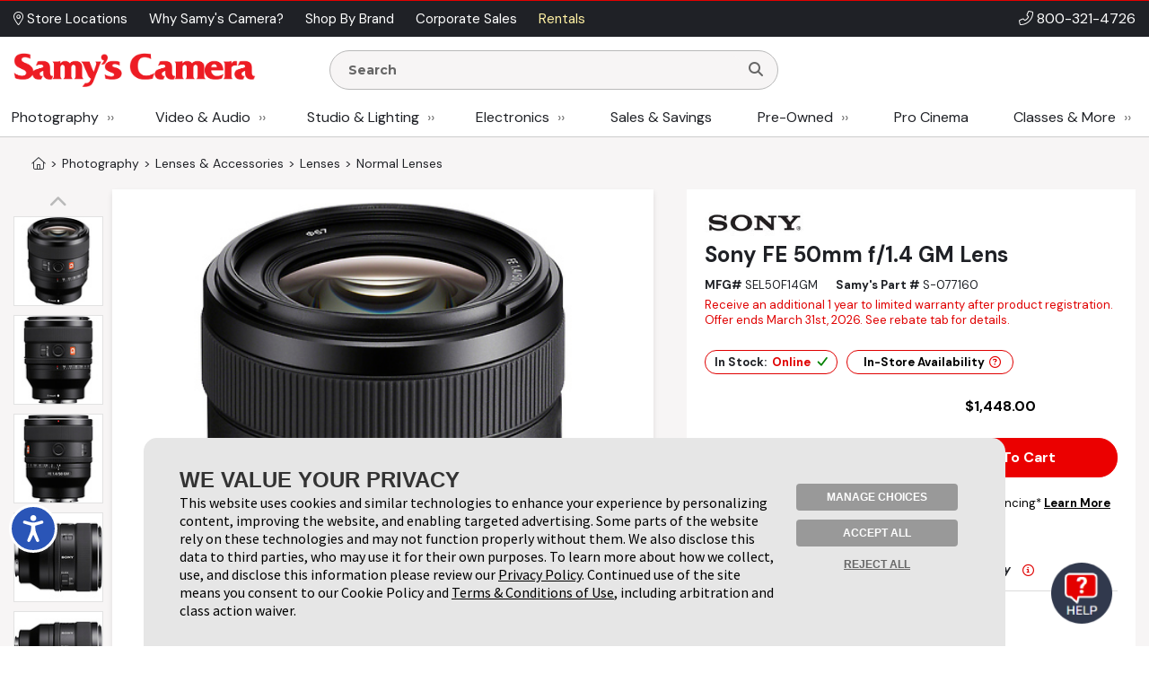

--- FILE ---
content_type: text/html; charset=utf-8
request_url: https://www.google.com/recaptcha/api2/anchor?ar=1&k=6LcYLrUZAAAAADoJSVSVTKF1HUqlKl-SOWv-YX5C&co=aHR0cHM6Ly9hZG1pbi5zYW15cy5jb206NDQz&hl=en&v=PoyoqOPhxBO7pBk68S4YbpHZ&size=invisible&sa=subscribeNewsletterHomepage&anchor-ms=20000&execute-ms=30000&cb=rth2wmxxsube
body_size: 48711
content:
<!DOCTYPE HTML><html dir="ltr" lang="en"><head><meta http-equiv="Content-Type" content="text/html; charset=UTF-8">
<meta http-equiv="X-UA-Compatible" content="IE=edge">
<title>reCAPTCHA</title>
<style type="text/css">
/* cyrillic-ext */
@font-face {
  font-family: 'Roboto';
  font-style: normal;
  font-weight: 400;
  font-stretch: 100%;
  src: url(//fonts.gstatic.com/s/roboto/v48/KFO7CnqEu92Fr1ME7kSn66aGLdTylUAMa3GUBHMdazTgWw.woff2) format('woff2');
  unicode-range: U+0460-052F, U+1C80-1C8A, U+20B4, U+2DE0-2DFF, U+A640-A69F, U+FE2E-FE2F;
}
/* cyrillic */
@font-face {
  font-family: 'Roboto';
  font-style: normal;
  font-weight: 400;
  font-stretch: 100%;
  src: url(//fonts.gstatic.com/s/roboto/v48/KFO7CnqEu92Fr1ME7kSn66aGLdTylUAMa3iUBHMdazTgWw.woff2) format('woff2');
  unicode-range: U+0301, U+0400-045F, U+0490-0491, U+04B0-04B1, U+2116;
}
/* greek-ext */
@font-face {
  font-family: 'Roboto';
  font-style: normal;
  font-weight: 400;
  font-stretch: 100%;
  src: url(//fonts.gstatic.com/s/roboto/v48/KFO7CnqEu92Fr1ME7kSn66aGLdTylUAMa3CUBHMdazTgWw.woff2) format('woff2');
  unicode-range: U+1F00-1FFF;
}
/* greek */
@font-face {
  font-family: 'Roboto';
  font-style: normal;
  font-weight: 400;
  font-stretch: 100%;
  src: url(//fonts.gstatic.com/s/roboto/v48/KFO7CnqEu92Fr1ME7kSn66aGLdTylUAMa3-UBHMdazTgWw.woff2) format('woff2');
  unicode-range: U+0370-0377, U+037A-037F, U+0384-038A, U+038C, U+038E-03A1, U+03A3-03FF;
}
/* math */
@font-face {
  font-family: 'Roboto';
  font-style: normal;
  font-weight: 400;
  font-stretch: 100%;
  src: url(//fonts.gstatic.com/s/roboto/v48/KFO7CnqEu92Fr1ME7kSn66aGLdTylUAMawCUBHMdazTgWw.woff2) format('woff2');
  unicode-range: U+0302-0303, U+0305, U+0307-0308, U+0310, U+0312, U+0315, U+031A, U+0326-0327, U+032C, U+032F-0330, U+0332-0333, U+0338, U+033A, U+0346, U+034D, U+0391-03A1, U+03A3-03A9, U+03B1-03C9, U+03D1, U+03D5-03D6, U+03F0-03F1, U+03F4-03F5, U+2016-2017, U+2034-2038, U+203C, U+2040, U+2043, U+2047, U+2050, U+2057, U+205F, U+2070-2071, U+2074-208E, U+2090-209C, U+20D0-20DC, U+20E1, U+20E5-20EF, U+2100-2112, U+2114-2115, U+2117-2121, U+2123-214F, U+2190, U+2192, U+2194-21AE, U+21B0-21E5, U+21F1-21F2, U+21F4-2211, U+2213-2214, U+2216-22FF, U+2308-230B, U+2310, U+2319, U+231C-2321, U+2336-237A, U+237C, U+2395, U+239B-23B7, U+23D0, U+23DC-23E1, U+2474-2475, U+25AF, U+25B3, U+25B7, U+25BD, U+25C1, U+25CA, U+25CC, U+25FB, U+266D-266F, U+27C0-27FF, U+2900-2AFF, U+2B0E-2B11, U+2B30-2B4C, U+2BFE, U+3030, U+FF5B, U+FF5D, U+1D400-1D7FF, U+1EE00-1EEFF;
}
/* symbols */
@font-face {
  font-family: 'Roboto';
  font-style: normal;
  font-weight: 400;
  font-stretch: 100%;
  src: url(//fonts.gstatic.com/s/roboto/v48/KFO7CnqEu92Fr1ME7kSn66aGLdTylUAMaxKUBHMdazTgWw.woff2) format('woff2');
  unicode-range: U+0001-000C, U+000E-001F, U+007F-009F, U+20DD-20E0, U+20E2-20E4, U+2150-218F, U+2190, U+2192, U+2194-2199, U+21AF, U+21E6-21F0, U+21F3, U+2218-2219, U+2299, U+22C4-22C6, U+2300-243F, U+2440-244A, U+2460-24FF, U+25A0-27BF, U+2800-28FF, U+2921-2922, U+2981, U+29BF, U+29EB, U+2B00-2BFF, U+4DC0-4DFF, U+FFF9-FFFB, U+10140-1018E, U+10190-1019C, U+101A0, U+101D0-101FD, U+102E0-102FB, U+10E60-10E7E, U+1D2C0-1D2D3, U+1D2E0-1D37F, U+1F000-1F0FF, U+1F100-1F1AD, U+1F1E6-1F1FF, U+1F30D-1F30F, U+1F315, U+1F31C, U+1F31E, U+1F320-1F32C, U+1F336, U+1F378, U+1F37D, U+1F382, U+1F393-1F39F, U+1F3A7-1F3A8, U+1F3AC-1F3AF, U+1F3C2, U+1F3C4-1F3C6, U+1F3CA-1F3CE, U+1F3D4-1F3E0, U+1F3ED, U+1F3F1-1F3F3, U+1F3F5-1F3F7, U+1F408, U+1F415, U+1F41F, U+1F426, U+1F43F, U+1F441-1F442, U+1F444, U+1F446-1F449, U+1F44C-1F44E, U+1F453, U+1F46A, U+1F47D, U+1F4A3, U+1F4B0, U+1F4B3, U+1F4B9, U+1F4BB, U+1F4BF, U+1F4C8-1F4CB, U+1F4D6, U+1F4DA, U+1F4DF, U+1F4E3-1F4E6, U+1F4EA-1F4ED, U+1F4F7, U+1F4F9-1F4FB, U+1F4FD-1F4FE, U+1F503, U+1F507-1F50B, U+1F50D, U+1F512-1F513, U+1F53E-1F54A, U+1F54F-1F5FA, U+1F610, U+1F650-1F67F, U+1F687, U+1F68D, U+1F691, U+1F694, U+1F698, U+1F6AD, U+1F6B2, U+1F6B9-1F6BA, U+1F6BC, U+1F6C6-1F6CF, U+1F6D3-1F6D7, U+1F6E0-1F6EA, U+1F6F0-1F6F3, U+1F6F7-1F6FC, U+1F700-1F7FF, U+1F800-1F80B, U+1F810-1F847, U+1F850-1F859, U+1F860-1F887, U+1F890-1F8AD, U+1F8B0-1F8BB, U+1F8C0-1F8C1, U+1F900-1F90B, U+1F93B, U+1F946, U+1F984, U+1F996, U+1F9E9, U+1FA00-1FA6F, U+1FA70-1FA7C, U+1FA80-1FA89, U+1FA8F-1FAC6, U+1FACE-1FADC, U+1FADF-1FAE9, U+1FAF0-1FAF8, U+1FB00-1FBFF;
}
/* vietnamese */
@font-face {
  font-family: 'Roboto';
  font-style: normal;
  font-weight: 400;
  font-stretch: 100%;
  src: url(//fonts.gstatic.com/s/roboto/v48/KFO7CnqEu92Fr1ME7kSn66aGLdTylUAMa3OUBHMdazTgWw.woff2) format('woff2');
  unicode-range: U+0102-0103, U+0110-0111, U+0128-0129, U+0168-0169, U+01A0-01A1, U+01AF-01B0, U+0300-0301, U+0303-0304, U+0308-0309, U+0323, U+0329, U+1EA0-1EF9, U+20AB;
}
/* latin-ext */
@font-face {
  font-family: 'Roboto';
  font-style: normal;
  font-weight: 400;
  font-stretch: 100%;
  src: url(//fonts.gstatic.com/s/roboto/v48/KFO7CnqEu92Fr1ME7kSn66aGLdTylUAMa3KUBHMdazTgWw.woff2) format('woff2');
  unicode-range: U+0100-02BA, U+02BD-02C5, U+02C7-02CC, U+02CE-02D7, U+02DD-02FF, U+0304, U+0308, U+0329, U+1D00-1DBF, U+1E00-1E9F, U+1EF2-1EFF, U+2020, U+20A0-20AB, U+20AD-20C0, U+2113, U+2C60-2C7F, U+A720-A7FF;
}
/* latin */
@font-face {
  font-family: 'Roboto';
  font-style: normal;
  font-weight: 400;
  font-stretch: 100%;
  src: url(//fonts.gstatic.com/s/roboto/v48/KFO7CnqEu92Fr1ME7kSn66aGLdTylUAMa3yUBHMdazQ.woff2) format('woff2');
  unicode-range: U+0000-00FF, U+0131, U+0152-0153, U+02BB-02BC, U+02C6, U+02DA, U+02DC, U+0304, U+0308, U+0329, U+2000-206F, U+20AC, U+2122, U+2191, U+2193, U+2212, U+2215, U+FEFF, U+FFFD;
}
/* cyrillic-ext */
@font-face {
  font-family: 'Roboto';
  font-style: normal;
  font-weight: 500;
  font-stretch: 100%;
  src: url(//fonts.gstatic.com/s/roboto/v48/KFO7CnqEu92Fr1ME7kSn66aGLdTylUAMa3GUBHMdazTgWw.woff2) format('woff2');
  unicode-range: U+0460-052F, U+1C80-1C8A, U+20B4, U+2DE0-2DFF, U+A640-A69F, U+FE2E-FE2F;
}
/* cyrillic */
@font-face {
  font-family: 'Roboto';
  font-style: normal;
  font-weight: 500;
  font-stretch: 100%;
  src: url(//fonts.gstatic.com/s/roboto/v48/KFO7CnqEu92Fr1ME7kSn66aGLdTylUAMa3iUBHMdazTgWw.woff2) format('woff2');
  unicode-range: U+0301, U+0400-045F, U+0490-0491, U+04B0-04B1, U+2116;
}
/* greek-ext */
@font-face {
  font-family: 'Roboto';
  font-style: normal;
  font-weight: 500;
  font-stretch: 100%;
  src: url(//fonts.gstatic.com/s/roboto/v48/KFO7CnqEu92Fr1ME7kSn66aGLdTylUAMa3CUBHMdazTgWw.woff2) format('woff2');
  unicode-range: U+1F00-1FFF;
}
/* greek */
@font-face {
  font-family: 'Roboto';
  font-style: normal;
  font-weight: 500;
  font-stretch: 100%;
  src: url(//fonts.gstatic.com/s/roboto/v48/KFO7CnqEu92Fr1ME7kSn66aGLdTylUAMa3-UBHMdazTgWw.woff2) format('woff2');
  unicode-range: U+0370-0377, U+037A-037F, U+0384-038A, U+038C, U+038E-03A1, U+03A3-03FF;
}
/* math */
@font-face {
  font-family: 'Roboto';
  font-style: normal;
  font-weight: 500;
  font-stretch: 100%;
  src: url(//fonts.gstatic.com/s/roboto/v48/KFO7CnqEu92Fr1ME7kSn66aGLdTylUAMawCUBHMdazTgWw.woff2) format('woff2');
  unicode-range: U+0302-0303, U+0305, U+0307-0308, U+0310, U+0312, U+0315, U+031A, U+0326-0327, U+032C, U+032F-0330, U+0332-0333, U+0338, U+033A, U+0346, U+034D, U+0391-03A1, U+03A3-03A9, U+03B1-03C9, U+03D1, U+03D5-03D6, U+03F0-03F1, U+03F4-03F5, U+2016-2017, U+2034-2038, U+203C, U+2040, U+2043, U+2047, U+2050, U+2057, U+205F, U+2070-2071, U+2074-208E, U+2090-209C, U+20D0-20DC, U+20E1, U+20E5-20EF, U+2100-2112, U+2114-2115, U+2117-2121, U+2123-214F, U+2190, U+2192, U+2194-21AE, U+21B0-21E5, U+21F1-21F2, U+21F4-2211, U+2213-2214, U+2216-22FF, U+2308-230B, U+2310, U+2319, U+231C-2321, U+2336-237A, U+237C, U+2395, U+239B-23B7, U+23D0, U+23DC-23E1, U+2474-2475, U+25AF, U+25B3, U+25B7, U+25BD, U+25C1, U+25CA, U+25CC, U+25FB, U+266D-266F, U+27C0-27FF, U+2900-2AFF, U+2B0E-2B11, U+2B30-2B4C, U+2BFE, U+3030, U+FF5B, U+FF5D, U+1D400-1D7FF, U+1EE00-1EEFF;
}
/* symbols */
@font-face {
  font-family: 'Roboto';
  font-style: normal;
  font-weight: 500;
  font-stretch: 100%;
  src: url(//fonts.gstatic.com/s/roboto/v48/KFO7CnqEu92Fr1ME7kSn66aGLdTylUAMaxKUBHMdazTgWw.woff2) format('woff2');
  unicode-range: U+0001-000C, U+000E-001F, U+007F-009F, U+20DD-20E0, U+20E2-20E4, U+2150-218F, U+2190, U+2192, U+2194-2199, U+21AF, U+21E6-21F0, U+21F3, U+2218-2219, U+2299, U+22C4-22C6, U+2300-243F, U+2440-244A, U+2460-24FF, U+25A0-27BF, U+2800-28FF, U+2921-2922, U+2981, U+29BF, U+29EB, U+2B00-2BFF, U+4DC0-4DFF, U+FFF9-FFFB, U+10140-1018E, U+10190-1019C, U+101A0, U+101D0-101FD, U+102E0-102FB, U+10E60-10E7E, U+1D2C0-1D2D3, U+1D2E0-1D37F, U+1F000-1F0FF, U+1F100-1F1AD, U+1F1E6-1F1FF, U+1F30D-1F30F, U+1F315, U+1F31C, U+1F31E, U+1F320-1F32C, U+1F336, U+1F378, U+1F37D, U+1F382, U+1F393-1F39F, U+1F3A7-1F3A8, U+1F3AC-1F3AF, U+1F3C2, U+1F3C4-1F3C6, U+1F3CA-1F3CE, U+1F3D4-1F3E0, U+1F3ED, U+1F3F1-1F3F3, U+1F3F5-1F3F7, U+1F408, U+1F415, U+1F41F, U+1F426, U+1F43F, U+1F441-1F442, U+1F444, U+1F446-1F449, U+1F44C-1F44E, U+1F453, U+1F46A, U+1F47D, U+1F4A3, U+1F4B0, U+1F4B3, U+1F4B9, U+1F4BB, U+1F4BF, U+1F4C8-1F4CB, U+1F4D6, U+1F4DA, U+1F4DF, U+1F4E3-1F4E6, U+1F4EA-1F4ED, U+1F4F7, U+1F4F9-1F4FB, U+1F4FD-1F4FE, U+1F503, U+1F507-1F50B, U+1F50D, U+1F512-1F513, U+1F53E-1F54A, U+1F54F-1F5FA, U+1F610, U+1F650-1F67F, U+1F687, U+1F68D, U+1F691, U+1F694, U+1F698, U+1F6AD, U+1F6B2, U+1F6B9-1F6BA, U+1F6BC, U+1F6C6-1F6CF, U+1F6D3-1F6D7, U+1F6E0-1F6EA, U+1F6F0-1F6F3, U+1F6F7-1F6FC, U+1F700-1F7FF, U+1F800-1F80B, U+1F810-1F847, U+1F850-1F859, U+1F860-1F887, U+1F890-1F8AD, U+1F8B0-1F8BB, U+1F8C0-1F8C1, U+1F900-1F90B, U+1F93B, U+1F946, U+1F984, U+1F996, U+1F9E9, U+1FA00-1FA6F, U+1FA70-1FA7C, U+1FA80-1FA89, U+1FA8F-1FAC6, U+1FACE-1FADC, U+1FADF-1FAE9, U+1FAF0-1FAF8, U+1FB00-1FBFF;
}
/* vietnamese */
@font-face {
  font-family: 'Roboto';
  font-style: normal;
  font-weight: 500;
  font-stretch: 100%;
  src: url(//fonts.gstatic.com/s/roboto/v48/KFO7CnqEu92Fr1ME7kSn66aGLdTylUAMa3OUBHMdazTgWw.woff2) format('woff2');
  unicode-range: U+0102-0103, U+0110-0111, U+0128-0129, U+0168-0169, U+01A0-01A1, U+01AF-01B0, U+0300-0301, U+0303-0304, U+0308-0309, U+0323, U+0329, U+1EA0-1EF9, U+20AB;
}
/* latin-ext */
@font-face {
  font-family: 'Roboto';
  font-style: normal;
  font-weight: 500;
  font-stretch: 100%;
  src: url(//fonts.gstatic.com/s/roboto/v48/KFO7CnqEu92Fr1ME7kSn66aGLdTylUAMa3KUBHMdazTgWw.woff2) format('woff2');
  unicode-range: U+0100-02BA, U+02BD-02C5, U+02C7-02CC, U+02CE-02D7, U+02DD-02FF, U+0304, U+0308, U+0329, U+1D00-1DBF, U+1E00-1E9F, U+1EF2-1EFF, U+2020, U+20A0-20AB, U+20AD-20C0, U+2113, U+2C60-2C7F, U+A720-A7FF;
}
/* latin */
@font-face {
  font-family: 'Roboto';
  font-style: normal;
  font-weight: 500;
  font-stretch: 100%;
  src: url(//fonts.gstatic.com/s/roboto/v48/KFO7CnqEu92Fr1ME7kSn66aGLdTylUAMa3yUBHMdazQ.woff2) format('woff2');
  unicode-range: U+0000-00FF, U+0131, U+0152-0153, U+02BB-02BC, U+02C6, U+02DA, U+02DC, U+0304, U+0308, U+0329, U+2000-206F, U+20AC, U+2122, U+2191, U+2193, U+2212, U+2215, U+FEFF, U+FFFD;
}
/* cyrillic-ext */
@font-face {
  font-family: 'Roboto';
  font-style: normal;
  font-weight: 900;
  font-stretch: 100%;
  src: url(//fonts.gstatic.com/s/roboto/v48/KFO7CnqEu92Fr1ME7kSn66aGLdTylUAMa3GUBHMdazTgWw.woff2) format('woff2');
  unicode-range: U+0460-052F, U+1C80-1C8A, U+20B4, U+2DE0-2DFF, U+A640-A69F, U+FE2E-FE2F;
}
/* cyrillic */
@font-face {
  font-family: 'Roboto';
  font-style: normal;
  font-weight: 900;
  font-stretch: 100%;
  src: url(//fonts.gstatic.com/s/roboto/v48/KFO7CnqEu92Fr1ME7kSn66aGLdTylUAMa3iUBHMdazTgWw.woff2) format('woff2');
  unicode-range: U+0301, U+0400-045F, U+0490-0491, U+04B0-04B1, U+2116;
}
/* greek-ext */
@font-face {
  font-family: 'Roboto';
  font-style: normal;
  font-weight: 900;
  font-stretch: 100%;
  src: url(//fonts.gstatic.com/s/roboto/v48/KFO7CnqEu92Fr1ME7kSn66aGLdTylUAMa3CUBHMdazTgWw.woff2) format('woff2');
  unicode-range: U+1F00-1FFF;
}
/* greek */
@font-face {
  font-family: 'Roboto';
  font-style: normal;
  font-weight: 900;
  font-stretch: 100%;
  src: url(//fonts.gstatic.com/s/roboto/v48/KFO7CnqEu92Fr1ME7kSn66aGLdTylUAMa3-UBHMdazTgWw.woff2) format('woff2');
  unicode-range: U+0370-0377, U+037A-037F, U+0384-038A, U+038C, U+038E-03A1, U+03A3-03FF;
}
/* math */
@font-face {
  font-family: 'Roboto';
  font-style: normal;
  font-weight: 900;
  font-stretch: 100%;
  src: url(//fonts.gstatic.com/s/roboto/v48/KFO7CnqEu92Fr1ME7kSn66aGLdTylUAMawCUBHMdazTgWw.woff2) format('woff2');
  unicode-range: U+0302-0303, U+0305, U+0307-0308, U+0310, U+0312, U+0315, U+031A, U+0326-0327, U+032C, U+032F-0330, U+0332-0333, U+0338, U+033A, U+0346, U+034D, U+0391-03A1, U+03A3-03A9, U+03B1-03C9, U+03D1, U+03D5-03D6, U+03F0-03F1, U+03F4-03F5, U+2016-2017, U+2034-2038, U+203C, U+2040, U+2043, U+2047, U+2050, U+2057, U+205F, U+2070-2071, U+2074-208E, U+2090-209C, U+20D0-20DC, U+20E1, U+20E5-20EF, U+2100-2112, U+2114-2115, U+2117-2121, U+2123-214F, U+2190, U+2192, U+2194-21AE, U+21B0-21E5, U+21F1-21F2, U+21F4-2211, U+2213-2214, U+2216-22FF, U+2308-230B, U+2310, U+2319, U+231C-2321, U+2336-237A, U+237C, U+2395, U+239B-23B7, U+23D0, U+23DC-23E1, U+2474-2475, U+25AF, U+25B3, U+25B7, U+25BD, U+25C1, U+25CA, U+25CC, U+25FB, U+266D-266F, U+27C0-27FF, U+2900-2AFF, U+2B0E-2B11, U+2B30-2B4C, U+2BFE, U+3030, U+FF5B, U+FF5D, U+1D400-1D7FF, U+1EE00-1EEFF;
}
/* symbols */
@font-face {
  font-family: 'Roboto';
  font-style: normal;
  font-weight: 900;
  font-stretch: 100%;
  src: url(//fonts.gstatic.com/s/roboto/v48/KFO7CnqEu92Fr1ME7kSn66aGLdTylUAMaxKUBHMdazTgWw.woff2) format('woff2');
  unicode-range: U+0001-000C, U+000E-001F, U+007F-009F, U+20DD-20E0, U+20E2-20E4, U+2150-218F, U+2190, U+2192, U+2194-2199, U+21AF, U+21E6-21F0, U+21F3, U+2218-2219, U+2299, U+22C4-22C6, U+2300-243F, U+2440-244A, U+2460-24FF, U+25A0-27BF, U+2800-28FF, U+2921-2922, U+2981, U+29BF, U+29EB, U+2B00-2BFF, U+4DC0-4DFF, U+FFF9-FFFB, U+10140-1018E, U+10190-1019C, U+101A0, U+101D0-101FD, U+102E0-102FB, U+10E60-10E7E, U+1D2C0-1D2D3, U+1D2E0-1D37F, U+1F000-1F0FF, U+1F100-1F1AD, U+1F1E6-1F1FF, U+1F30D-1F30F, U+1F315, U+1F31C, U+1F31E, U+1F320-1F32C, U+1F336, U+1F378, U+1F37D, U+1F382, U+1F393-1F39F, U+1F3A7-1F3A8, U+1F3AC-1F3AF, U+1F3C2, U+1F3C4-1F3C6, U+1F3CA-1F3CE, U+1F3D4-1F3E0, U+1F3ED, U+1F3F1-1F3F3, U+1F3F5-1F3F7, U+1F408, U+1F415, U+1F41F, U+1F426, U+1F43F, U+1F441-1F442, U+1F444, U+1F446-1F449, U+1F44C-1F44E, U+1F453, U+1F46A, U+1F47D, U+1F4A3, U+1F4B0, U+1F4B3, U+1F4B9, U+1F4BB, U+1F4BF, U+1F4C8-1F4CB, U+1F4D6, U+1F4DA, U+1F4DF, U+1F4E3-1F4E6, U+1F4EA-1F4ED, U+1F4F7, U+1F4F9-1F4FB, U+1F4FD-1F4FE, U+1F503, U+1F507-1F50B, U+1F50D, U+1F512-1F513, U+1F53E-1F54A, U+1F54F-1F5FA, U+1F610, U+1F650-1F67F, U+1F687, U+1F68D, U+1F691, U+1F694, U+1F698, U+1F6AD, U+1F6B2, U+1F6B9-1F6BA, U+1F6BC, U+1F6C6-1F6CF, U+1F6D3-1F6D7, U+1F6E0-1F6EA, U+1F6F0-1F6F3, U+1F6F7-1F6FC, U+1F700-1F7FF, U+1F800-1F80B, U+1F810-1F847, U+1F850-1F859, U+1F860-1F887, U+1F890-1F8AD, U+1F8B0-1F8BB, U+1F8C0-1F8C1, U+1F900-1F90B, U+1F93B, U+1F946, U+1F984, U+1F996, U+1F9E9, U+1FA00-1FA6F, U+1FA70-1FA7C, U+1FA80-1FA89, U+1FA8F-1FAC6, U+1FACE-1FADC, U+1FADF-1FAE9, U+1FAF0-1FAF8, U+1FB00-1FBFF;
}
/* vietnamese */
@font-face {
  font-family: 'Roboto';
  font-style: normal;
  font-weight: 900;
  font-stretch: 100%;
  src: url(//fonts.gstatic.com/s/roboto/v48/KFO7CnqEu92Fr1ME7kSn66aGLdTylUAMa3OUBHMdazTgWw.woff2) format('woff2');
  unicode-range: U+0102-0103, U+0110-0111, U+0128-0129, U+0168-0169, U+01A0-01A1, U+01AF-01B0, U+0300-0301, U+0303-0304, U+0308-0309, U+0323, U+0329, U+1EA0-1EF9, U+20AB;
}
/* latin-ext */
@font-face {
  font-family: 'Roboto';
  font-style: normal;
  font-weight: 900;
  font-stretch: 100%;
  src: url(//fonts.gstatic.com/s/roboto/v48/KFO7CnqEu92Fr1ME7kSn66aGLdTylUAMa3KUBHMdazTgWw.woff2) format('woff2');
  unicode-range: U+0100-02BA, U+02BD-02C5, U+02C7-02CC, U+02CE-02D7, U+02DD-02FF, U+0304, U+0308, U+0329, U+1D00-1DBF, U+1E00-1E9F, U+1EF2-1EFF, U+2020, U+20A0-20AB, U+20AD-20C0, U+2113, U+2C60-2C7F, U+A720-A7FF;
}
/* latin */
@font-face {
  font-family: 'Roboto';
  font-style: normal;
  font-weight: 900;
  font-stretch: 100%;
  src: url(//fonts.gstatic.com/s/roboto/v48/KFO7CnqEu92Fr1ME7kSn66aGLdTylUAMa3yUBHMdazQ.woff2) format('woff2');
  unicode-range: U+0000-00FF, U+0131, U+0152-0153, U+02BB-02BC, U+02C6, U+02DA, U+02DC, U+0304, U+0308, U+0329, U+2000-206F, U+20AC, U+2122, U+2191, U+2193, U+2212, U+2215, U+FEFF, U+FFFD;
}

</style>
<link rel="stylesheet" type="text/css" href="https://www.gstatic.com/recaptcha/releases/PoyoqOPhxBO7pBk68S4YbpHZ/styles__ltr.css">
<script nonce="xGbBrBIap5t29JNWQbNFGw" type="text/javascript">window['__recaptcha_api'] = 'https://www.google.com/recaptcha/api2/';</script>
<script type="text/javascript" src="https://www.gstatic.com/recaptcha/releases/PoyoqOPhxBO7pBk68S4YbpHZ/recaptcha__en.js" nonce="xGbBrBIap5t29JNWQbNFGw">
      
    </script></head>
<body><div id="rc-anchor-alert" class="rc-anchor-alert"></div>
<input type="hidden" id="recaptcha-token" value="[base64]">
<script type="text/javascript" nonce="xGbBrBIap5t29JNWQbNFGw">
      recaptcha.anchor.Main.init("[\x22ainput\x22,[\x22bgdata\x22,\x22\x22,\[base64]/[base64]/[base64]/ZyhXLGgpOnEoW04sMjEsbF0sVywwKSxoKSxmYWxzZSxmYWxzZSl9Y2F0Y2goayl7RygzNTgsVyk/[base64]/[base64]/[base64]/[base64]/[base64]/[base64]/[base64]/bmV3IEJbT10oRFswXSk6dz09Mj9uZXcgQltPXShEWzBdLERbMV0pOnc9PTM/bmV3IEJbT10oRFswXSxEWzFdLERbMl0pOnc9PTQ/[base64]/[base64]/[base64]/[base64]/[base64]\\u003d\x22,\[base64]\\u003d\\u003d\x22,\x22LWw5WMOAeRDCg8KjwpLDnMKQw7rCgsOQMsKmbMOSfsO1OcOSwoBiwpzCiibCi11pb0/CrsKWb0nDtjIKe3LDkmEiwqEMBMKpalDCrRd0wqEnwo/[base64]/CilJCw4PDjxTDhCQ+PxrDkMKQw6LCv8KAwr5ww4nDhw3Ch8OAw4rCqW/[base64]/DrSTDvMO0w50uwphpJcOnEcKWU33DvcKHwpLDlFU7TA4iw40QUsKpw7LCm8OCZGdCw6JQLMOsSVvDr8K/wopxEMODWkXDgsK2P8KEJGgZUcKGHy0HDwYZwpTDpcOvDcOLwp5kZBjCqkfCoMKnRQw0wp02DcO6NRXDjcKaSRR+w5jDgcKRBnduO8KQwpxIOQNWGcKwXnrCuVvDtx5iVXjDsDksw7pzwr83EwwQVXPDtsOiwqVCeMO4KCBJNMKtX2Jfwqw4wpnDkGR/YHbDgDnDkcKdMsKVwpPCsHRIZ8Ocwox1cMKdDQHDi2gcBHgWKnrCvsObw5XDhcKUworDqsOrYcKEUncbw6TCk1txwo8+YsKve33Ci8K2wo/Ci8O5w7TDrMOAFcK/H8O5w6LCizfCrMK9w49MakdUwp7DjsOASMOJNsKwJMKvwrgHKF4UfCpcQ2fDhhHDiGzCncKbwr/CtHnDgsOYSsKbZ8O9PAwbwroYDk8LwoQCwq3Cg8OIwphtR1PDucO5wpvCn2/Dt8Olwp1PeMOwwr1+GcOMVi/CuQV5wq1lRmDDuD7CmTTCoMOtP8KiC27DrMOCwqLDjkZXw6zCjcOWwpXCgsOnV8KmN0ldL8Kfw7hoNCbCpVXCqmbDrcOpK2cmwpl2UAFpUsKcwpXCvsOVUVDCnx0HWCwLAH/DlWkILDbDjEbDqBp1Jl/[base64]/NMOMw5PDrA1qJ0DDqQjCm1vChMK8ecO3AAcEw6ddPE7Cm8KqGcKlw4N7wo03w7E3wpLDs8ORwpXDll89D3TDpcK3w6bDgsOQwqbCsCtuw4tQw7TDv1TCqMOzWsKXwrzDr8KORMOeUWQZF8O3wqTDizvDvsO1cMK6w79BwqU+wpTDgMOLw4fDsHXChsKMLsOowo/[base64]/ckDDpnZnJsOzODbCjMOiBcOvSQJhTWLDscOkWnoEw6XDoAXClcO8fzzDosKcUX9kw4tGwqcXw6pWw4ZpTsKzME/DjcOGC8OCNkgbwpzDki/CsMK+w5dVw7wjfsOXw4Rpw6R2worCosO1wrMSGHNVw5nDo8K5csK3bRPCuh9WwrjCpcKIwrEbSCZJw5rDusOSVhVAwo3DhMK7UcOYw4fDlnNUa0bCocOxTMKpw6vDlDjCicK/wpLDicOSAnJGc8KAwrszwoHCvsKKwoTCozrDssKywq0XXsOEwrJ0PMKzwohoBcO1HMKlw7p5LMKXF8OFwo7Du1cUw4VmwqsFwoYNPsO8w7x0w4wxw4N8wpPCssOjwrJeOFHDi8K9w5UhcMKEw74dwpwbw73CnnTCpUpVwrTDocOAw4JCw5k/A8KQY8K4w4XCiCTCqnTDrFjDrcKcdcO3RsKjN8KEIcOqw6t5w6/CvsKSw5DCq8Oyw4/DkMO4aBwHw41VV8OALBnDlsKWY3/[base64]/CnMKIwqDDmcKnw7PDl8KKw5kuw73CmzbCtcOsZMOawptVw7p0w4lwXcO9ZU/DmxJUw6TCicOCSkHCi1xEwpghRMO9wq/DrhfCrcKOTCTDp8O+c2LDhMOJHlfCgHnDiU8lYcKmw6E9w4nDqAvCqcOkw73Dt8KuU8Ovwo1EwpDDqMOFwrhZwqLCjMKqdcOow7sKVcOMUA52w5PChsKjwr0DOGfCoGLCgSkUWClEw5PCucO9wpjClMKcU8KPw5fDthM+DsKOwpxIwqHCuMKUCBDCjMKJw53DgQkLw6/ComVzwpx/[base64]/[base64]/Cl8K/IDtrwpwmVsKpw7oJw5HDoT3DunfDnULDhAQ6w6x+EUrCmXbDicOpw5hwWW/DiMOhcDA6wpPDo8KOw5PDiB5uR8KkwqIJw6A4M8OSCMOaRsKxwqwiNMOYGMO2TsO5w5/Cp8KRWQ4fdzB4CQR8wrJpwrDDg8KlTcOxYzDDrMKVSm04VsO/BcKMw57CpsK5Yx5gwrzDqgHDnmXCn8OhwoPCqD9HwrZ+LzjDhnnCmMKuw7lyABN/ARLDhFnDvxbCh8KHN8K3wrvCpxQKwpvCp8KFFsKSN8KwwqBDDMOpNX8fPsO2woNeeSFMWMO3woJ+Sm5Bw47CpU8iw6/[base64]/ChMOJw6rCjSE1aMOpwr4aV8KJcjvChk/[base64]/DnMKDw7wawqbCm1HDkFRIPjldw7EWw6nDhXLCgCHCh39MZWoOWMKZO8O/wrXDlxTCslHDncK6f2N/bMKXWnIkwpc5AWxRwqgjwpHCqMKaw6XDosO/eAJzw7vDlMOBw6xhCcKJHiLCncOhwpI7w5k4Qh/DsMOlMRlaLyXDqSzCnxsVw5kJwp0uO8ORw51DccOOw4ksW8O3w68eCHsZBwxTwqrCtBEJM1bCongWLsK3VDMGPV0XUSJhMsOxwofDusKdw5V3w5c8QcKAHcOtwqNgwp/DhMOdMRk3ESbDjcOew51VdMOGwrbCuFd3w6rDnhzClcOtOcOWw6l8XGUNBB16woZEfizDk8KwJ8O3RcKNa8KkwoHDmsOHdl5yFB7CgMOtTHPCp17DgBZGw79EAsOxwpBaw4DCl3Fvw7/CuMKHwqtYHcOOwonCh1rDu8Kiw6NXCAEjwoXCpsOOwpbCnz4Od2kLP27Cj8KUwrLCvMOwwr9Pw6dvw6LCocOYw4N6Qm3Clm/DlEBfS1XDkcKqHsK9DEBZw7PDm1QebzfCpsKSwrQ0TcO1YylFHUUTwqluwo3DuMODw7nDk0Mrw6LCgcKRw7fDqxl0Tz8Dw6jDk1FHw7EDK8KcAMOfWxQqw77DrsOCDR8pRVzDu8ORRw3Cg8OkXBtTUCECw5p1KnbCr8KFQsKUwoZTwp/[base64]/ekXDgsO4CcO1wqsDwqQDXD/[base64]/CiiTDrE/CpMKQw6A7wq7CgjfCny9BdsOdw4nCk8KNBBDDisKEwp4uw6nDlTXDnMO3L8ORwpTDkcO/w4YJQsKXLsO0w57CvRnCt8Oywr3CqGvDnDNTYMOoW8KZA8KAw5QmwoXDpi93OMK2w4HDoHkRDMOCwqjDi8OfOMKzw6nDgsOOw79aY3l4wrMOKMKZw73DoAMewrrDlGPCnzfDlMKbw6sZS8K2wr9KdQpNw5vCsCtvU2wZVsKJR8O+KjfCkTDCmnA/IDULw7XDjFohL8KDIcOaaFbDrXxTPsK1w6w+CsOLwqt/RsKTwrfCkUwvZEhBMA4vPMKyw4rDjsK2XMKyw71Ew6PCriHClQZNw5HCnFjCi8KDwpgxwoTDuGrCvGxPwqYGw6rDnjYPwoUnw6HCuV/[base64]/[base64]/DsljDo2N0wpYyDcKAwpgCwqDCvsODw4HCpjQZP8KfUcOoMirCmhTDt8KLwqZuesO9w7MCdsOQw4Fmw7xZLcONKmvDjhfCncKhPg0Ew5cwKR/ClRxawrvCksOLc8KPQ8OzOcKDw4/Cl8OUwph5w5V9awPDkEBadWRAw5N4TMOkwqsuwrXDlB8/esOLBRgcRcOlwoDCtRBowowWJ1PDr3fCkVPCpTXDtMKzSMOmw7I7GxZRw7JCwq13woRtZ33CgsOlHSrDlT4bV8KJwr/[base64]/DuD3Ck35Rw4cbwowUw4dTTMKGLFjDiUPCicKfwpNHHEp3wq/[base64]/CmMOLZsO5w48nwoHDglpjw5pBw4Jyw4DDtcOfLl3DlMKSw5fDgR3DpsO7w63CkcK1UMKHw5TDkBoSacOTw6xGRWBUwrjCmCPDlyZdDErCoT/Ch2NAHsOECx8SwrU3w6hJwovCrzPDiEjCu8Oyf2pgQ8OzSTTDr3ALA1w1w4XDhsOzMxtKXMK8T8KSw7cRw4nDjsOQw51cHnNNKW18EcOWRcKvX8OjKR7Dkh7DpkPCtxl+DSplwpNUG2fDolpPDMOQwpoYY8Krw7tMw7FEw6nCjcKlwprDsTjCjW/CgDVowqhhw6bDpcOEw63DoTIDwovCqBLCtMKIw7cfw6vCuk/CrThhW1cvZyfCgMKbwrR0woHDuhTDv8OIw4QfwpDCiMKbasOEDMOhT2fClhYDwrTDsMOfwpfCmMO+BMOLNQE8wqlzKEvDicO0wrdpw4HDiFTDu2fCicOcY8Ojw5kZw6tWRGvCs0LDgAJ/cBrCuULDuMKBOzvDnUNew4rCtsOlw4HCvTdMw4tJU2/CgiBjw5LDq8OnA8O1JwksGgPClHnCsMO7wofDp8Ovw5fDnMO/wolmw4XCmMO8UDQmwokLwpHDonfCjMOIw5hhYMOBwrc4F8KWw75Jw6IhJEbDvsOTPcK3TMKZwqLCqMKIwqNLbXczw63DvXxAQmLDm8ONEDlUwr/CnsKQwq0BS8OFPkVhBcOYJsOSwr7CgsKfLMKSwpvDi8KdMsKXeMKyUjVCw6QORg8cRsOXOlprUF/CnsKRw4EjQUFeIMKdw6bChBgAIi1uB8Kxw6/DncOpwrPDusK1BsOmwpPDnMKbTF3CucOZwrnCg8O3wpYNTsOowqDDnXTDsTjDh8OSw7PDoijDjFghXk4Hw64UNMOzBMKfw4lXw7Vowq/DmMORw7Mrw6jDkkRbw68WQcOwIjvDlwF7w6hEw7VISRnCuwk2wrEzU8OAwpEiLcOfwrkqw6RVbsOeaVwHY8KxG8K9cEoSwrNmSVnCgMOIIcKtw43Cli7DhG3Ct8Oow5zDq1xOTMK7wpDChMKUMMORwq18w5zDlMOtYcOPTsO/w7fDvcOLFHQRwqgKLcKAIcOQw7TCh8KNUDgtFsKFYcOow6wtwpPDrMK4BsKSccKULG7DlMKlwpdXbsKOZzljFcOFw6RUwpgTdMOtNMOxwohEwo4bw5vDjcOoXQPDpMOTwp0/AQHDmMOxLMO5dFHCtBbClcO4cC4mL8K+KsK6JTInfMOLUsKQVcKKdMO/NSIIWngvX8KIBgcJVDbDlmBQw619fzxHRsOTQ1rCs09Gw4N1w7hZQEp2w6bCvMKCYCpUwp9Rw5lNw5TDpjXDhV7DrsKfdB/[base64]/DcKYfcKtciVvPkfCoFfDgcOfRGjDusKCw7LCtMK2w7HCvRbDrRQWw6zDgX9yXHLDo2w/wrDClGLCkTY8UjDDjz9XA8KQw48ZCAnCu8O+AsKhwprCrcKmwpnCiMOpwpgZwr93wp/CmSUIKRgdAMKdw4pIwo59w7Q1wpDDqcKFEsKmI8KTVlwwDXlaw6kHLcKtF8KbWcOdw4ADw6UCw4vCqyoMWMORw7rDpsObw50OwrnClwnClcOjSMOgGVg5KCLCucOsw57Du8K1woXCrR3DoG8Qw4kwcsKWwo/DjjLChcKqc8K8cDzDqMO6VFlSw6fDtcKzYxzCgB0UwqrDl3AYIihwM2c7wp9rUG1jw7PCvldsUz/DkXHCs8Owwrhcw7/[base64]/CjHDDs8KAw57CmsKYNXI7B8K8S1Ixw4LDrMOaZid0w4cZwq/ChsKkZlkXJMOJwqMYK8KPIi8Sw4zDkcOcwpVjV8K8XsKfwrk8w5IDYsKgw7Mww5jDhMOBGk7Cq8Kow4Vkwq1Yw4bCo8KyBGlDO8O5UsK2NVvDpR/[base64]/RBkiSMK7w7rCusKtwqMpwpPDuhHCoMOrBjTDgcOjcXJiwqjDu8Obwr8GwqDDgQPCmsOfw7J2wrbCvcK+bMKow5A9YUcFE2vDscKqHcKHwpDClV7DuMKgw7zClsKCwrDDjgskGT/ClSrCr30bNxlBwqklZ8KcEAptw5zCuUnDh1XCi8OlBcKxwromXMOcwonCnVvDpChfwqzCp8K/WnAKwovCp2RMZcK0JF3DrcOcP8OhwqsGwq0KwqgVw6bDhiXCj8KVw7c6w4zCrcOjw5BeawvDhT3Co8OGwoJ4w7fCpE/Co8O3wrbCpBoCV8KzwopZw7hJw7ZQcADDoypZKhvCp8OZwr7CrUZFwqZfw7kgwqvCosOTd8KTeFfDqsOvw5TDs8OxIsKmRzPDkiZqTcKFCCVtw63DmA/[base64]/MAfCmsOhw6NKwpvDlcKyW8KUwrjDsWzCq29QwqnDm8OTw4DDpmPDmMOgwrfDucOdD8KKHcK7cMKxwqHDlcOSR8K0w7nCnMOIwp8kRxDDrXnDumQxw59wP8OQwqBjCcOFw6ktZcK0GcOgw6w7w6RlejTCmMKxSBrDhh/CpRrCmMOrJMKBwr0pwofDpR5OeDMww45bwocLRsKOI2LDgxtoe0LDvsKZw5pnGsKGS8KhwpIva8O9wrdOJGE7wrLDscKEHHvDvsOcwonDrsK3SyV5w4NNN0xRLQfDsi9ORHNQwrfDp24ccyRwScOGwr/Dk8OdwqPDqVghEWTCrMOKO8KEMcOFw5XChBsbw6Y5UnbDmUIQwqfChiw2w6PDjCrCu8OsD8K+wpwew7RpwrUkw5RxwrFPw5DCohAkUcOoZMK/WxTChErCkmY4VSMUwqA/w5Y1w6N2w6dLw6TCgsK3asKUwpHCmylUw6YUwpXCsyM1wrdXw7fCt8OSQxbCmjxQOsOdwpdCw5cRw6jCvXXDp8KPw5kTGARbwrQjw4lawosxAlgswprDjsKrTsOTw7zCmVY9wpg9dRpkw5bCksK2w7UIw4rChhQ3w5HClRkkTMOFR8O0w5TCulRvwqHDgg4XBn/CpDQMw4Udw7vDiQxvwpQbOhLCicK4w5vDplbDrcKcwq8sdcOgdsOsYU48wqrCuz7CjsKqXSUXPjE7OQ/Cgxl5SFI+w4w2WBgqU8Khwp8Iw5HCtcO8w5/DpsOQJmYbw5TChMO5NWQ6w7LDswMKUMKSOCdXVRjCqsKLw5PCtMKCbMKzIB4HwpBdD0bCnsOVB2PClsOmQ8KmKlfDjcOzaRxcIcOrZTXCusOgV8OMwoPCrHoNwo/[base64]/[base64]/DtjlsdjHCuRE1W8Ocwo/DhMOpAEzCpF8xwppiw5tqwpjDigtVDnvCrMKQwr8Dw7rCosKcw4F+ZWhNwrbDj8Ojw4zDucK1wowxfMOUw4zDucOxEMOjcsORVgB/e8KZw77ChjZdwrPCo2huw5VYwpzDhQFiVcKxGsK4ScOpZMO1w5VYAsOMGXLDqsKxNsOgw5xcIB7CisKww4HCuHnDmXYLb0hyBXoxwpDDuFnDpBXDusKhFmrDqlrDrmnCmTbCk8Khwpc2w6wtWX0Aw7nCuFIvw4XDs8KFw5jDuEEmw6LCqWt/THMMw6hEZcO1wrvColHCgnrDm8Oiw7YIwpttWMO8w6TCljs5wqZoeQYYwokZLyAlWhwowppoYsK/[base64]/[base64]/[base64]/CvShoFWI5GjhHwoDDoFMew7lqwoBZEhnDtsOJwqvCsxoWRsKjFMK9wo0RJWNuwpMRF8KnWcK2QVQWOhHDmsO5wrvCm8K7WcOjw43CrhkiwqPDgcKrR8OewrtrwoTDpzZGwoTCu8OhbsKlB8K+w6/[base64]/DmgNzw65CX8Orw6jCoQdQwo1HwpzDux3DqV3CjWLCtcKjwr1IYcKFGcK8w6UswqrDoBPCtMOIw6LDr8OQKsKiXcOIFyMqwqDCmh3ChjfDp1x7w6V7wrfCk8Opw5MCE8KLccKNw7zDvMKKIsKpwpvChVjCpW/CsjXChVJdw7VBPcKmw5lnC3Uawr3CuUg+AGLDmWrDscOna08ow4jCrBzCgVABw4FAwpDCtsOdwrxEeMK3P8KsTcOaw6ZxwrnCugQMBsKoGMK4wo7CmcO1wr/DmMKwLcK2w67CmcKQw6/[base64]/DhjtGLyzDshd8w5PDnSPCkMK2wq/[base64]/wqwLOmfDnzgJQsKVw7zDnmlmwoPCv8OyRiXDgzfDj8OVVcOgYD7DmsODHG8lXkheL25Fw5DCqDbCp2xEw7DCv3HCo1ZmXsKawqbDnhrDr2pTw5XDnsKaDVXDp8OOfMOGfVI6ay7DqwBfwoBcwobDmh/[base64]/[base64]/DomDCmcOWwpzCpcKqIsOSwrPDrcOQe23DmFHDh3bCjsOnJcOPwpPDmMKXw4bDmcKVExNMwqJxwrvDkUh3wqXDpsOkw4w/wr5JwrvCpsKPU37DqUzDk8Oywq0Nw4s8ScKAw6fCkWPCt8O0wqDDhcO2VhjDsMOyw5jDtijDucODSzfDkzQ5wpDCr8KJw4QqBcOXw4XCpV1vwqhRw7zCn8KUSsOHPTDCiMOzd3vDtXIawqjCul47wpprw5khTXLDmEprw4wWwo8LwpRbwrcmwpV4L2/CjlDCtMOYw57Cp8Kpw4MfwoBtwoJSwpTCmcOBBhQ9w447wqQ7wobCghLCrcOSJMKDLWfDgC9jccKeQw8FCcK1wq7DhC/CtCY0w7h1wq/[base64]/[base64]/CmsOXVMOwYU1fDHDDoMKkw60NPTjCmsOLwqXDoMKPw6Qlb8K9w5l3EMK5CsOZBcOvw4LDnsOtK1rCsiwNFFcXw4Qia8OIUhdfcMKfwr/Cg8OKw6J2OcOOw5HDlSshw4TDv8O6w6HCucKIwrdsw5nCkX/DhSjClsK4woPCv8OgwpzCjcOWwonClMKdGToOH8K/woh8wrIoZ1nCk2DCncKqwo3DjMOvKsOBwpbCvcOFWFQ7dFINcMOmZcO4w7TDu3PCskIFwr/Cm8K5w6XCmH/Dv0zCnRLCll7DvzoHw5xbwpY3w7AJw4DDljUKw5Naw77Ci8O0AcK9w7wMdsK+w47DmVHChX1GQlxJCsOJQ1fCn8KBw6J5ew3CgcKYMcOeeQt+wq19WlNAZBApwohLUXgQw4U0w4F4Y8OYw59Lf8OLwq3Cug1hR8Kfw7/[base64]/wp08w4Y5Mx/CjUPCh8OMwoZfw5HDsMO+w4pEw41ow68cwpnCl8OKYsOISB5iMyLCjsKvwpNywrzDnsKrwp8+TDloRUZ+w7wQUMO+w5I0ZsKwazJDwpnCtsO/w4DDu0Fjw7sGwp3ChRbDtT1nLMKSw47Dl8KOwpxCNBnDuA/[base64]/DiMKsbQDCsTJBcR1IS8Kqcw0BwrR3wqfDknkQw5XDt8KCwpvCgjFjVcKuwrjCjMKOwrx/wrpYFmAyMCbDsTvCpCTDgyTDr8KpA8Kew4zDuA7CniMaw4g1A8KDDlPCscKhw4HCkMKKc8KGWwYtwrh/wp54w5VnwoQJcsKDCF0INCpzUMOTEQXCqcKRw7dawpzDtwtEw4krwqMvwppeT2RCOlloGcOgZyjCn3bDpsOYdnR/wqvDtsO6w45HwrXDklAcQAgowr/CvMKUD8OfEcKKw6pXVk/[base64]/woPDscKESsKUTSvCvD3DqGrDt8OudcK1w6UGwpfDrx8SwqxgwqrCs0Mtw53DsU3Dr8ORwqTDtcK2L8K5BGdxw7rDqQMgHsKZwrILwq8Aw6p+GSgCYsKdw7lRJQ1iw5tJw4vDoUEyZcOIaB0TMXXChFrDgS5jwr1jw6LDscOqZcKkYXdCUsONOMKmwp4mwrJtMj/Dijp/[base64]/DvjrCiRUBX8O8w5ljQ8O2VGJ5wp5WSMK5XsK5Q8OxM2ACw5gAwq3DvcOVwrrDo8OEw7NfwqvDjcOPcMKVSsKUGF3ChTrDiG/CkV4bwqbDt8KKw4Ehwr7CisKUDsOxw7VSw5XCn8O/[base64]/[base64]/wqoyUyd1UMONw6TDtcKIwrNZaSx1w5Aqw4rChhjCgBF4WsOjw4bCkzPCvcKMTMO1esKswq9LwrNbHxkmw6/Cg13CkMONPsOzw4lWw59/OcOPwrhywpTDtD8YFikPYk5tw5VZUsKww5FNw5HDgsOow7cfw7TCpW/DjMKAw5rDqX7CjHZgw49wcXPDr24fw4vCs1HDnwrCnMO5w5/CpMKwAsOHwoBlwrNvR390H1FAw6kaw4HDrnnClMO4wrnCvsK+woLDp8KYcXV5FTkSEkZiCELDmsKLwo8Iw6VRGsOibsKVw6rDrsOiRcOOwo/Ciyo9G8KCUk3CtX5/w6DDqR3DrzppTMOpwoctw7/[base64]/DnMK5wqhQUWgdwrbCgcO/R0/CqMOSS8Oew6IhVsOyQ0ZzSh7DvsKYT8KmwrjCmMOzQH/CkADDm1HChxpyTcOsF8OCwo7Dr8OEwrV4wohpSkB+GMOqwpMvF8OCcy/CmsK0VmLCjDIFdFBbb3TCtcK7woYDKiDCscKmIFnDjC/CvsKWw5FRcsOMw7TCv8KGdMOPOXnDlcK0wr8ZwoPCi8K5wonDjVLCsHsFw74rwqYTw4vDlMKfwojDs8OhacK/[base64]/Cq8KlOcKJdyXDpcOQMsOtIULCvsK4AALDkghffzPDpQTDuXVQRMKLSMOow77DicKqNMOpwqIPw45dVElNw5YMwoHCk8K2d8KnwoJlwo0rMMOAwp7DmMODw6oEG8KEwrklwq3Csx/Cm8ONw7nDhsKDw453bMKEUsKbwrPDvxPCo8Otwo0QGVZSTXnCn8KbYHh5BsK2U0fCv8OPwoDCqDwxw7vCnEDCkAfDhwIPM8OTwrLClkoqwrjCjXUfwpfClkPCqcKsDGMjworCi8Kjw7/Dp2jCk8OPGMO0eSAFMihcVsOcwrrCkx9AUkTDkcO6wp/DvcKQO8KGw79Gfj7Cs8OEbi8ZwpfCuMO1w5lVw7cHw4PCpcOYUFs4KcOyHMOjw7/Ck8O7YsKcw60OO8KuwoDDsDR8ecKOWcOMAsO4McKmLyjDjMOUZFowJhpGwqhxGR1SfMKewpQccyZHwoU4w4/CpQ7Dgl5VwqNGcSnCtMOswo4ZKMOZwqxrwojDnFvCkwheEkjCkMKCFMOjE3HDtV/Dimcow7XCnxBoMcKFwpZjUm7DhsO2w5zDisO4w6/CtcO/DMO1OsKFfMK5QcONwrJmTsKtUDMCw67DkXXDq8KPQsOWw7hkQcO6RMOHw7FZw7BmwqjCgsKIQyLDjhDCqjQgwoHChVPCl8OfZcOZwrsOScKABig7w4M3YsOSNwUea2tuwp/CkcKMw4LDs38UWcKwwrRnJFXCtzA9XsONXsKYwolMwplcw61kwp7DjMKVFsOZWsKgwqbDiWzDuloWwoTCiMKpMcOCZ8Ofe8O1TMOWCMK/X8O8CTVGVcOJNgZxNnlswrZaMMKGw7LCqcKzwrTCpmbDojzDrsOJR8KrSVVIw5IjKDNvIcKLw4ELEcOAworCtMOaHHINe8KawprCk017woXCsQvClwoiw4pHDCUWw6HDlncFUHzCsy5HwrzCtibCo14Kw5ROOcORw5nDiTTDocKwwpclwpzCq2BJwqNVc8O/[base64]/Q8KhDMO7w6nCmjkQw5XCksK5C8KTDjHDuUhRwpTDqcKow7fDsMO7w4w/FMO7w7FGJcKYUwMHwo/DinYlbGd9ZDfDohfDtCBlI2XCrMOQwqRuSsKQey1Rw5A3RcOswp4lwobChjxCJ8O4wph7ccKKwqodGl55w51Iwogxwp7DrsKMw7PDvmB4w68hw4TDgQIsfsOswoN/fMKMPVfCs2nDhWwtUMKxa23CnTNKHMKOKsKew5vCkhvDpF42wr8QwpFww5Nrw4XDqsONwrzChsKBQUTDqQpxdV59MRovwrRJwqsFwrd+wohbADrDpS7Cn8Ktw5gbw516w5fCm3Ufw4rDt3rDrsK8w7/ClFTDigLCrsOGOz9+LMOLw7dPwrfCvsOdwrQzwqNzw6ouW8KzwpTDtMKMDEPCj8Orw6xvw6fDjXQow6/DkcKmAF8gUzXCnz5rTsOaSCbDksKfwrnCgAPCrsO6w6zCs8KXwrIcUsKKQcOcK8OawqHDkm5DwrZ6wpnCiEk9MsKEScKvVijCoR8/G8KDwqjDqMO0ESEoGUTCtmvCvHzCoUYWO8OwYMOVWE/CgmLDpQbCkm7Ci8OyMcOew7HCmMODw7ZeBhDDqcOFAMORwofCosKvFMKhVAB2Z1LDusOWH8OqJk0sw6hOw5TDmDdww6nDlsKwwr8Qw4sqEFA/HR5owqhwwrHCgUU1X8KZwq7CvGgrIwrDnAJ0FcKoQ8KNajfDpcKFwp8OCcKaJWt3w6s5wpXDs8OrCyXDp3jDm8KrMT8Ow6LCpcKCw43Ct8OOwovCrDsewpPChF/CgcO/HmR7UykGwqLChMO3w4TCp8KSw5ApXzFiS2dMwpPCn2nDrgnChMOUw4rChcKzR13CgWPCmMOEwpnClsKowod5FWTCr04dCT7CsMOzNWXCgArCksOewq7DoWg+di1jw6DDtFvCixZLKkp7w5jDgBhiVw1YGMKYdMOKCB7DssKfRsOrw7YoZ3BAwr/CpMOGKsKKBypUFcOHw7fCnzzCs08dwpbDn8OVwprCsMOqwp3DrsKewqMuwoLCpMKVJcO/wpLCvgpbwp4mV1fCpcKVw7HDjMOaA8OcQ3HDtcOmDADDmljCoMK7w4E3E8Kww6nDmnLCv8KnaxlxP8K4T8O5wpTDm8KlwrEWwpfDtkwiw4bDoMKhw7hfM8OmfcK2KHLCuMOfSMKQwqUBLUV/[base64]/CmQHDqXPCvFx8NcOubSLDm8KpYMOFwpJmwofChDfCncKcwp15w6NfwqPCgz9lSMK/GkokwrFzw5ofwqTDqxEqbMKbw5tNwr3DucOcw5vCinEUAWnDt8KfwoE/w4/CgAxgRMOUBMKAwp9/w68EfSjDrMOjwo/[base64]/DrMOPYMOQDMKRwog4WcO0CRQONw4sSmrCgjnDgsKCIcKCw7vCs8O7Wg/CjsO9chnDnMOPIy0aX8KwaMKlw77DsDzDncOrw7zDhMOgwpPDtnJAMA8Rwo87WRPDk8KdwpQmw4okwo8swrvDscKVKSImw5N8w7bCsH3DpcOeM8OyC8O5wqHDjcKpbFoIwrQSRWgSA8KSw5PCpgjDlsK0wrIaWcK2ETlkwovDsAXCuW3Cgm/DkMOmwrJvCMO/wpzCmsOtVMOTwoUaw4rCiE7CpcODacKtw4gzwot1CHcywr/[base64]/[base64]/CmRDCp8OIw6XDvMOVL8K0w71swrM/[base64]/Co8KNwopeN8O+w5Y9w6MaGRF/SsKqL3jCksOfw79Yw7nCqsKPw44qKAjDkW3Cpwt8w50IwrM4Fl8rw7lyRSjCmy81w6fDpMK5ShFwwqQ0w4skwrTDkx3ConzDlsKbw6vDhMKHdhdMUcOswqzDgXPCpjcIFsKPBsOzw61XAMOtw4DDjMO9w6fDncKyFjdNTwHDpQHCqMO+wo/CoCczw7zCt8OuAVnCgMK0H8OcJMOOw6HDtSPCtjtNSWnCtTI7w4zCr3dmJsKmOcKfN3DCkH/CmmMiS8O5FsODwpPCnkUyw5TCqsKfw4taDjjDrTxGDDrDpTQ7woPDv3jDnFLClCtYwqQ0wqzCmSV3YxQ0SMO1JUMjcMKpwrMzwqIjw6tUwp49Qj/[base64]/[base64]/DnMOJGcKVVUvDiT9xwo5EB8K4w7/CgsOHwq55wp90wqMRXnTDtHjCvQINw5DDsMOIasOgAwMzwpI5wqbCqcK0w7PCqcKmw6zDg8K/wrh1wo4eCjRtwpwudMOVw67DnQA2ICMkTcOowo7DlMO1OUvDnGnDiCI9KsKpw4PCj8Kfwq/CnmkOwqrCkMKbTcOjwqU1Ci3Co8K7X0MSwqnDsxDDvyYJw5tdGmxtEX/DlWvDlMKKPifDqMOPwrdfacOpwqDDu8OCwoHCmcK/[base64]/[base64]/DrkzDijjChMOLKMO0CMOGwrs6w4bCjRfCgcOewr7CjMOhVUhEw6wmwq3DksKUw747OUs9H8KtXwrCtcOUWknDssKJcsK7W3PDpjUtbMKdw7PDngzCrcOrDUk3wocmwqsiwqA1LWIfwqdew7TDl0l6V8OOQMKzwr9EN2UhAEXCiDN6wofDkmTCncKENl/CscO2D8Oewo/[base64]/[base64]/w60zXk7DoBkxwr/DmsKIw4rCksK8w4NZZCYdDmh4YBzCocKrQmh7w7rCpi/Cvz0Sw5wYwp4qwqnDs8Ktwpd2w7LCicOhwqXDoAzDugvDpSwLwoc/JmHClsOTw43CsMK9w5vCn8O1LMKuLMOGw6HDo1fCpMOPwp1TwofCvlJ7w6bDl8K5MCkGwp7ChC3DkA/[base64]/w5rCgjRCfWPDvMOlw5fCgzFFV8OXwoHCucKHfxfDnMOCw7gHTsOvwoQrHsK9woo8BsK9ChbCpMOpecOMcw/[base64]/[base64]/wp3CjCwow5gOw7NvYkQcwp7DhcKxIwwZBMOUwoh3AsKwwqrCrwDChcKgDcKUK8KnesOOf8Kjw7Bxw6Ndwp4Zw4w+wpEsKjfCnFDDkFVBw4B+w4sgBnzCj8K3wrvDvcOMN1fDjz3Do8KDw6nCqjJDw5jDl8KaDsOOG8Ogw6LCtmZuwq/[base64]/CksKQC8OZNsKxw4sfwpQ/wpvChsKvw4E4wpF7woDDtsKyLcKNbcKEQBDDqMOKw7MjKEjCqcOSOFXDuCTDjU3Cun4tcSzCpybDqEV1eWlZScOmasOlw4BYYHDCgy9FD8KaUiNFwqk7w4rDr8KADsKDwrPCisKvw7x9w6pmIcKfbU/CosOZQ8OTwoLDmQvCpcOxwqYaLsO2EhzCoMOEDF9WPsOCw6XDngLDrcKeOHsiwoXDikjCu8OawoDCocOwWSrDgcKjwrLCjF7CvBgswrvDt8Klwoo4w50IwpjDpMKjwqTDlXLDgMKdwqvDul5Cwp5ew5Eqw4XDtMKuBMK1w5I3BcKNbsOpcC/[base64]/DjsOVOMOKb3p7G8OQwqfDksKVw5dZw5PDq8KzBC3DmxtzUy0vVMOtw6hVwqDDhUfDpsKiC8OAWMODQVBZwqBsbwRKcmURwrczw6XDnMKOHMKdwq/CinDDlcO5ccOQwoh8w6UEwpMzfmgtOyvDuBdsQcKkwqxacxLDk8OhUk5dw79RH8OXHsOEay4Cw4MMKMOAw6rDicKGezPCgsOCFlAlw5Qmcz9bQMKCwqbCoQ5bOsOUw6vCusKHw7jCpVTCpsK4woLDlsOYIMOfw5/[base64]/[base64]/GHdgRCx+RAowwoXDjhV/DsOswp3Cry3DnTtSw5FawqYuOhEJw7XCg1LCiE/Dn8Ktwo5Lw4kSX8Okw7QlwrTCmsKtPk7DtcOwTsKHMMK+w7TDrcOfw43CmxnCsTIWFx7CjC9xIGnCpMObw7EywpXCi8KkwpHDmCgpwrcWaF3DoS1/wrzDpSLDuHZ9wrzDs1DDlh7CocKuw6EGX8OqNMKdw5zDv8KtcyImw6DDtMOuAgkQasO3QRPDoh5Xw7fDq258ZcKHwo4DFyjDoStuwpfDvMKbwowNwppLwqDDscOQwopWWE/DrkF7wpBhwobCiMO0d8Kyw73DvcKTEA5fw4o9XsKCPxLCrG4vLFvCm8K+RWbDjMK+w7nDli5QwqPCqcKbwoUBwo/CtMOvw5zCusKhGMK0OGhoS8OgwoorQ1TCnMOOwo/[base64]/Du8OgY8K6DcOWEyzCu8O2wp7DmnlMCcK7TcO/wp3DmjfCiMOnw5fDlsOEXsKpw4jDpcO1w4XDl0s7HsOvLMOtOixNcsOiRXnDtjzDmsOZIMKXeMOuwrbClsO/eHTCosKEwq3CiR0Zw7PCr2Q2QMO4Y3lAwo/DklLDvsKww5XCmsO8wqwMMsOfwrHChcKUDMOqwocHwoDCgsK6wqvCncKkVEQYwphAb3PDrHjClmrChibDrB3DhsOOWlMAw5rCii/Dun4FNAXCr8K2SMO4wrHCqsOkJsKTwqvDjcOJw7p1InUyQm8yaxttw5LDl8OBw67Dly42BxY/wrTDhQZMfMK9ZGJcG8OfPwtsZQjCnMK8w7AlCCvDm3DDlCDCoMOMRMKww5ArV8Kdw6DDhWHCkxDCmi3DucKwD0Uiwr9LwqvCkWHDuA0uw4pJCAoteMKVMsOsw6DCt8O9ZWrDvMKsc8KJw44\\u003d\x22],null,[\x22conf\x22,null,\x226LcYLrUZAAAAADoJSVSVTKF1HUqlKl-SOWv-YX5C\x22,0,null,null,null,0,[16,21,125,63,73,95,87,41,43,42,83,102,105,109,121],[1017145,536],0,null,null,null,null,0,null,0,null,700,1,null,0,\[base64]/76lBhnEnQkZnOKMAhmv8xEZ\x22,0,0,null,null,1,null,0,1,null,null,null,0],\x22https://admin.samys.com:443\x22,null,[3,1,1],null,null,null,1,3600,[\x22https://www.google.com/intl/en/policies/privacy/\x22,\x22https://www.google.com/intl/en/policies/terms/\x22],\x22THvD+f3M2aJkxznEqXXyZ42W1hZ4s1DUsedp8ad3wlg\\u003d\x22,1,0,null,1,1769113594795,0,0,[50,10,33,6,52],null,[96,26],\x22RC-zAiqNf74s4rjDA\x22,null,null,null,null,null,\x220dAFcWeA5xPLB1iI-MCjwMeK9twlrR7EUIau1AAOs2UxGUIW8xBXGbLRZ0bCTq8z_MOBrLKRO8df6mSdJjEjZQ8jaGcyuN9jOfRQ\x22,1769196394807]");
    </script></body></html>

--- FILE ---
content_type: text/html;charset=UTF-8
request_url: https://imgs.signifyd.com/ZlfkvOhUtF6EZzyQ?b4a3908f335c007a=hPJqjLs59A_d7mlPHrQuSqS7N2lyAG7jv6b9mEOrm0Pb3w9P0ypcObk_OdA_AW26B1UevXJOg4iNe-IFha3BXrmpK2hNXW4jklEqN_BdkkHgaTkNtqZVZfmP_Olk7OGpy6PV8Lfl7lQnNCzFIFpXQhoVzBPOKaGfBTiI0DcuzCokIHF7yTrg0R6TMpm6FefsFrQSSsoGC8rBWw
body_size: 15606
content:
<!DOCTYPE html><html lang="en"><title>empty</title><body><script type="text/javascript">var td_0y=td_0y||{};td_0y.td_3D=function(td_K,td_c){try{var td_H=[""];var td_s=0;for(var td_W=0;td_W<td_c.length;++td_W){td_H.push(String.fromCharCode(td_K.charCodeAt(td_s)^td_c.charCodeAt(td_W)));td_s++;
if(td_s>=td_K.length){td_s=0;}}return td_H.join("");}catch(td_n){return null;}};td_0y.td_6W=function(td_m){if(!String||!String.fromCharCode||!parseInt){return null;}try{this.td_c=td_m;this.td_d="";this.td_f=function(td_t,td_o){if(0===this.td_d.length){var td_y=this.td_c.substr(0,32);
var td_v="";for(var td_f=32;td_f<td_m.length;td_f+=2){td_v+=String.fromCharCode(parseInt(td_m.substr(td_f,2),16));}this.td_d=td_0y.td_3D(td_y,td_v);}if(this.td_d.substr){return this.td_d.substr(td_t,td_o);
}};}catch(td_Q){}return null;};td_0y.td_4Z=function(td_G){if(td_G===null||td_G.length===null||!String||!String.fromCharCode){return null;}var td_T=null;try{var td_g="";var td_y=[];var td_I=String.fromCharCode(48)+String.fromCharCode(48)+String.fromCharCode(48);
var td_N=0;for(var td_v=0;td_v<td_G.length;++td_v){if(65+td_N>=126){td_N=0;}var td_B=(td_I+td_G.charCodeAt(td_N++)).slice(-3);td_y.push(td_B);}var td_k=td_y.join("");td_N=0;for(var td_v=0;td_v<td_k.length;
++td_v){if(65+td_N>=126){td_N=0;}var td_W=String.fromCharCode(65+td_N++);if(td_W!==[][[]]+""){td_g+=td_W;}}td_T=td_0y.td_3D(td_g,td_k);}catch(td_j){return null;}return td_T;};td_0y.td_2d=function(td_E){if(td_E===null||td_E.length===null){return null;
}var td_i="";try{var td_c="";var td_o=0;for(var td_N=0;td_N<td_E.length;++td_N){if(65+td_o>=126){td_o=0;}var td_v=String.fromCharCode(65+td_o++);if(td_v!==[][[]]+""){td_c+=td_v;}}var td_L=td_0y.td_3D(td_c,td_E);
var td_W=td_L.match(/.{1,3}/g);for(var td_N=0;td_N<td_W.length;++td_N){td_i+=String.fromCharCode(parseInt(td_W[td_N],10));}}catch(td_t){return null;}return td_i;};td_0y.tdz_7b02cfcdca4249ef8976c4d56d7f1292=new td_0y.td_6W("\x37\x62\x30\x32\x63\x66\x63\x64\x63\x61\x34\x32\x34\x39\x65\x66\x38\x39\x37\x36\x63\x34\x64\x35\x36\x64\x37\x66\x31\x32\x39\x32\x30\x37\x35\x33\x30\x32\x30\x31\x35\x37\x35\x33\x35\x35\x35\x33\x35\x62\x35\x38\x35\x35\x35\x30\x35\x37\x35\x64\x30\x30\x30\x30\x35\x64\x35\x37\x37\x65\x37\x30\x33\x31\x37\x35\x32\x39\x37\x30\x35\x66\x30\x32\x34\x35\x30\x37\x35\x63\x35\x37\x35\x63\x35\x66\x34\x37\x31\x36\x34\x39\x35\x33\x31\x31\x30\x66\x30\x32\x34\x39\x30\x37\x30\x38\x34\x37\x35\x33\x35\x36\x35\x35\x30\x30\x30\x32\x35\x39\x34\x62\x35\x65\x35\x37\x34\x65\x35\x63\x30\x64\x35\x31\x35\x32\x30\x31\x35\x39\x34\x62\x30\x30\x34\x31\x35\x38\x35\x63\x35\x33\x30\x30\x35\x66\x34\x61\x30\x30\x30\x39\x30\x66\x30\x62\x31\x31\x35\x62\x34\x36\x35\x35\x35\x36\x35\x38\x34\x64\x35\x36\x31\x34\x30\x39\x31\x62\x30\x36\x34\x66\x30\x34\x34\x64\x30\x65\x31\x36\x30\x32\x35\x62\x30\x39\x35\x30\x34\x36\x30\x33\x35\x65\x35\x32\x30\x34\x34\x34\x30\x39\x34\x33\x31\x36\x30\x63\x31\x37\x30\x61\x31\x35\x35\x64\x35\x64\x35\x61\x30\x33\x30\x34\x30\x34\x34\x62\x35\x36\x35\x62\x34\x33\x31\x37\x35\x31\x35\x66\x31\x35\x34\x32\x30\x62\x34\x37\x35\x63\x31\x63\x30\x30\x30\x39\x30\x32\x30\x63\x34\x32\x35\x63\x35\x37\x30\x35\x31\x32\x35\x39\x34\x39\x35\x31\x35\x31\x30\x34\x30\x39\x31\x34\x35\x62\x30\x61\x31\x34\x35\x63\x35\x63\x34\x35\x30\x63\x35\x33\x34\x34\x31\x63\x34\x36\x34\x34\x30\x37\x35\x39\x30\x39\x35\x66\x35\x31\x35\x63\x37\x66\x36\x34\x33\x61\x37\x64\x37\x65\x35\x31\x34\x38\x33\x62\x32\x39\x32\x66\x32\x39\x36\x30\x36\x36\x36\x34\x31\x37\x35\x36\x34\x38\x30\x38\x37\x34\x34\x34\x34\x65\x30\x65\x35\x38\x35\x36\x31\x62\x36\x65\x32\x39\x37\x62\x32\x65\x36\x35\x36\x36\x36\x39\x37\x66\x35\x65\x30\x31\x34\x32\x35\x64\x31\x30\x30\x39\x30\x35\x31\x30\x34\x64\x33\x39\x37\x39\x37\x65\x37\x63\x36\x64\x33\x31\x33\x36");
var td_0y=td_0y||{};if(typeof td_0y.td_5d===[][[]]+""){td_0y.td_5d=[];}td_0y.td_5s=function(){for(var td_S=0;td_S<td_0y.td_5d.length;++td_S){td_0y.td_5d[td_S]();}};td_0y.td_2s=function(td_U,td_Z){try{var td_p=td_U.length+"&"+td_U;
var td_n="";var td_q=((typeof(td_0y.tdz_7b02cfcdca4249ef8976c4d56d7f1292)!=="undefined"&&typeof(td_0y.tdz_7b02cfcdca4249ef8976c4d56d7f1292.td_f)!=="undefined")?(td_0y.tdz_7b02cfcdca4249ef8976c4d56d7f1292.td_f(0,16)):null);
for(var td_O=0,td_B=0;td_O<td_p.length;td_O++){var td_t=td_p.charCodeAt(td_O)^td_Z.charCodeAt(td_B)&10;if(++td_B===td_Z.length){td_B=0;}td_n+=td_q.charAt((td_t>>4)&15);td_n+=td_q.charAt(td_t&15);}return td_n;
}catch(td_r){return null;}};td_0y.td_4L=function(){try{var td_n=window.top.document;var td_I=td_n.forms.length;return td_n;}catch(td_Z){return document;}};td_0y.td_1h=function(td_g){try{var td_t;if(typeof td_g===[][[]]+""){td_t=window;
}else{if(td_g==="t"){td_t=window.top;}else{if(td_g==="p"){td_t=window.parent;}else{td_t=window;}}}var td_q=td_t.document.forms.length;return td_t;}catch(td_N){return window;}};td_0y.add_lang_attr_html_tag=function(td_M){try{if(td_M===null){return;
}var td_O=td_M.getElementsByTagName(Number(485781).toString(30));if(td_O[0].getAttribute(Number(296632).toString(24))===null||td_O[0].getAttribute(Number(296632).toString(24))===""){td_O[0].setAttribute(Number(296632).toString(24),((typeof(td_0y.tdz_7b02cfcdca4249ef8976c4d56d7f1292)!=="undefined"&&typeof(td_0y.tdz_7b02cfcdca4249ef8976c4d56d7f1292.td_f)!=="undefined")?(td_0y.tdz_7b02cfcdca4249ef8976c4d56d7f1292.td_f(16,2)):null));
}else{}}catch(td_i){}};td_0y.load_iframe=function(td_M,td_q){var td_p=td_4a(5);if(typeof(td_1K)!==[][[]]+""){td_1K(td_p,((typeof(td_0y.tdz_7b02cfcdca4249ef8976c4d56d7f1292)!=="undefined"&&typeof(td_0y.tdz_7b02cfcdca4249ef8976c4d56d7f1292.td_f)!=="undefined")?(td_0y.tdz_7b02cfcdca4249ef8976c4d56d7f1292.td_f(18,6)):null));
}var td_n=td_q.createElement(((typeof(td_0y.tdz_7b02cfcdca4249ef8976c4d56d7f1292)!=="undefined"&&typeof(td_0y.tdz_7b02cfcdca4249ef8976c4d56d7f1292.td_f)!=="undefined")?(td_0y.tdz_7b02cfcdca4249ef8976c4d56d7f1292.td_f(24,6)):null));
td_n.id=td_p;td_n.title=((typeof(td_0y.tdz_7b02cfcdca4249ef8976c4d56d7f1292)!=="undefined"&&typeof(td_0y.tdz_7b02cfcdca4249ef8976c4d56d7f1292.td_f)!=="undefined")?(td_0y.tdz_7b02cfcdca4249ef8976c4d56d7f1292.td_f(30,5)):null);
td_n.setAttribute(((typeof(td_0y.tdz_7b02cfcdca4249ef8976c4d56d7f1292)!=="undefined"&&typeof(td_0y.tdz_7b02cfcdca4249ef8976c4d56d7f1292.td_f)!=="undefined")?(td_0y.tdz_7b02cfcdca4249ef8976c4d56d7f1292.td_f(35,13)):null),Number(890830).toString(31));
td_n.setAttribute(((typeof(td_0y.tdz_7b02cfcdca4249ef8976c4d56d7f1292)!=="undefined"&&typeof(td_0y.tdz_7b02cfcdca4249ef8976c4d56d7f1292.td_f)!=="undefined")?(td_0y.tdz_7b02cfcdca4249ef8976c4d56d7f1292.td_f(48,11)):null),Number(890830).toString(31));
td_n.width="0";td_n.height="0";if(typeof td_n.tabIndex!==[][[]]+""){td_n.tabIndex=((typeof(td_0y.tdz_7b02cfcdca4249ef8976c4d56d7f1292)!=="undefined"&&typeof(td_0y.tdz_7b02cfcdca4249ef8976c4d56d7f1292.td_f)!=="undefined")?(td_0y.tdz_7b02cfcdca4249ef8976c4d56d7f1292.td_f(59,2)):null);
}if(typeof td_6e!==[][[]]+""&&td_6e!==null){td_n.setAttribute(((typeof(td_0y.tdz_7b02cfcdca4249ef8976c4d56d7f1292)!=="undefined"&&typeof(td_0y.tdz_7b02cfcdca4249ef8976c4d56d7f1292.td_f)!=="undefined")?(td_0y.tdz_7b02cfcdca4249ef8976c4d56d7f1292.td_f(61,7)):null),td_6e);
}td_n.style=((typeof(td_0y.tdz_7b02cfcdca4249ef8976c4d56d7f1292)!=="undefined"&&typeof(td_0y.tdz_7b02cfcdca4249ef8976c4d56d7f1292.td_f)!=="undefined")?(td_0y.tdz_7b02cfcdca4249ef8976c4d56d7f1292.td_f(68,83)):null);
td_n.setAttribute(((typeof(td_0y.tdz_7b02cfcdca4249ef8976c4d56d7f1292)!=="undefined"&&typeof(td_0y.tdz_7b02cfcdca4249ef8976c4d56d7f1292.td_f)!=="undefined")?(td_0y.tdz_7b02cfcdca4249ef8976c4d56d7f1292.td_f(151,3)):null),td_M);
td_q.body.appendChild(td_n);};td_0y.csp_nonce=null;td_0y.td_3M=function(td_H){if(typeof td_H.currentScript!==[][[]]+""&&td_H.currentScript!==null){var td_O=td_H.currentScript.getAttribute(((typeof(td_0y.tdz_7b02cfcdca4249ef8976c4d56d7f1292)!=="undefined"&&typeof(td_0y.tdz_7b02cfcdca4249ef8976c4d56d7f1292.td_f)!=="undefined")?(td_0y.tdz_7b02cfcdca4249ef8976c4d56d7f1292.td_f(154,5)):null));
if(typeof td_O!==[][[]]+""&&td_O!==null&&td_O!==""){td_0y.csp_nonce=td_O;}else{if(typeof td_H.currentScript.nonce!==[][[]]+""&&td_H.currentScript.nonce!==null&&td_H.currentScript.nonce!==""){td_0y.csp_nonce=td_H.currentScript.nonce;
}}}};td_0y.td_4M=function(td_r){if(td_0y.csp_nonce!==null){td_r.setAttribute(((typeof(td_0y.tdz_7b02cfcdca4249ef8976c4d56d7f1292)!=="undefined"&&typeof(td_0y.tdz_7b02cfcdca4249ef8976c4d56d7f1292.td_f)!=="undefined")?(td_0y.tdz_7b02cfcdca4249ef8976c4d56d7f1292.td_f(154,5)):null),td_0y.csp_nonce);
if(td_r.getAttribute(((typeof(td_0y.tdz_7b02cfcdca4249ef8976c4d56d7f1292)!=="undefined"&&typeof(td_0y.tdz_7b02cfcdca4249ef8976c4d56d7f1292.td_f)!=="undefined")?(td_0y.tdz_7b02cfcdca4249ef8976c4d56d7f1292.td_f(154,5)):null))!==td_0y.csp_nonce){td_r.nonce=td_0y.csp_nonce;
}}};td_0y.td_1i=function(){try{return new ActiveXObject(activeXMode);}catch(td_i){return null;}};td_0y.td_4l=function(){if(window.XMLHttpRequest){return new XMLHttpRequest();}if(window.ActiveXObject){var td_p=[((typeof(td_0y.tdz_7b02cfcdca4249ef8976c4d56d7f1292)!=="undefined"&&typeof(td_0y.tdz_7b02cfcdca4249ef8976c4d56d7f1292.td_f)!=="undefined")?(td_0y.tdz_7b02cfcdca4249ef8976c4d56d7f1292.td_f(159,18)):null),((typeof(td_0y.tdz_7b02cfcdca4249ef8976c4d56d7f1292)!=="undefined"&&typeof(td_0y.tdz_7b02cfcdca4249ef8976c4d56d7f1292.td_f)!=="undefined")?(td_0y.tdz_7b02cfcdca4249ef8976c4d56d7f1292.td_f(177,14)):null),((typeof(td_0y.tdz_7b02cfcdca4249ef8976c4d56d7f1292)!=="undefined"&&typeof(td_0y.tdz_7b02cfcdca4249ef8976c4d56d7f1292.td_f)!=="undefined")?(td_0y.tdz_7b02cfcdca4249ef8976c4d56d7f1292.td_f(191,17)):null)];
for(var td_H=0;td_H<td_p.length;td_H++){var td_n=td_0y.td_1i(td_p[td_H]);if(td_n!==null){return td_n;}}}return null;};td_0y.tdz_b5e2adf35fae4f65958fdaf586fe3e2d=new td_0y.td_6W("\x62\x35\x65\x32\x61\x64\x66\x33\x35\x66\x61\x65\x34\x66\x36\x35\x39\x35\x38\x66\x64\x61\x66\x35\x38\x36\x66\x65\x33\x65\x32\x64\x35\x32\x30\x35\x35\x35\x30\x32\x35\x31\x35\x34\x35\x36\x30\x33");
var td_n=(function(){function td_ax(td_tb,td_wJ){td_tb=[td_tb[0]>>>16,td_tb[0]&65535,td_tb[1]>>>16,td_tb[1]&65535];td_wJ=[td_wJ[0]>>>16,td_wJ[0]&65535,td_wJ[1]>>>16,td_wJ[1]&65535];var td_fr=[0,0,0,0];
td_fr[3]+=td_tb[3]+td_wJ[3];td_fr[2]+=td_fr[3]>>>16;td_fr[3]&=65535;td_fr[2]+=td_tb[2]+td_wJ[2];td_fr[1]+=td_fr[2]>>>16;td_fr[2]&=65535;td_fr[1]+=td_tb[1]+td_wJ[1];td_fr[0]+=td_fr[1]>>>16;td_fr[1]&=65535;
td_fr[0]+=td_tb[0]+td_wJ[0];td_fr[0]&=65535;return[(td_fr[0]<<16)|td_fr[1],(td_fr[2]<<16)|td_fr[3]];}function td_pJ(td_pn,td_qL){td_pn=[td_pn[0]>>>16,td_pn[0]&65535,td_pn[1]>>>16,td_pn[1]&65535];td_qL=[td_qL[0]>>>16,td_qL[0]&65535,td_qL[1]>>>16,td_qL[1]&65535];
var td_WP=[0,0,0,0];td_WP[3]+=td_pn[3]*td_qL[3];td_WP[2]+=td_WP[3]>>>16;td_WP[3]&=65535;td_WP[2]+=td_pn[2]*td_qL[3];td_WP[1]+=td_WP[2]>>>16;td_WP[2]&=65535;td_WP[2]+=td_pn[3]*td_qL[2];td_WP[1]+=td_WP[2]>>>16;
td_WP[2]&=65535;td_WP[1]+=td_pn[1]*td_qL[3];td_WP[0]+=td_WP[1]>>>16;td_WP[1]&=65535;td_WP[1]+=td_pn[2]*td_qL[2];td_WP[0]+=td_WP[1]>>>16;td_WP[1]&=65535;td_WP[1]+=td_pn[3]*td_qL[1];td_WP[0]+=td_WP[1]>>>16;
td_WP[1]&=65535;td_WP[0]+=(td_pn[0]*td_qL[3])+(td_pn[1]*td_qL[2])+(td_pn[2]*td_qL[1])+(td_pn[3]*td_qL[0]);td_WP[0]&=65535;return[(td_WP[0]<<16)|td_WP[1],(td_WP[2]<<16)|td_WP[3]];}function td_bs(td_Rl,td_Ft){td_Ft%=64;
if(td_Ft===32){return[td_Rl[1],td_Rl[0]];}else{if(td_Ft<32){return[(td_Rl[0]<<td_Ft)|(td_Rl[1]>>>(32-td_Ft)),(td_Rl[1]<<td_Ft)|(td_Rl[0]>>>(32-td_Ft))];}else{td_Ft-=32;return[(td_Rl[1]<<td_Ft)|(td_Rl[0]>>>(32-td_Ft)),(td_Rl[0]<<td_Ft)|(td_Rl[1]>>>(32-td_Ft))];
}}}function td_W5(td_wV,td_bD){td_bD%=64;if(td_bD===0){return td_wV;}else{if(td_bD<32){return[(td_wV[0]<<td_bD)|(td_wV[1]>>>(32-td_bD)),td_wV[1]<<td_bD];}else{return[td_wV[1]<<(td_bD-32),0];}}}function td_Br(td_eA,td_Ps){return[td_eA[0]^td_Ps[0],td_eA[1]^td_Ps[1]];
}function td_SF(td_IL){td_IL=td_Br(td_IL,[0,td_IL[0]>>>1]);td_IL=td_pJ(td_IL,[4283543511,3981806797]);td_IL=td_Br(td_IL,[0,td_IL[0]>>>1]);td_IL=td_pJ(td_IL,[3301882366,444984403]);td_IL=td_Br(td_IL,[0,td_IL[0]>>>1]);
return td_IL;}function td_HN(td_hC,td_Hj){td_hC=td_hC||"";td_Hj=td_Hj||0;var td_Fd=td_hC.length%16;var td_wt=td_hC.length-td_Fd;var td_ht=[0,td_Hj];var td_wP=[0,td_Hj];var td_nB=[0,0];var td_WL=[0,0];var td_tW=[2277735313,289559509];
var td_QN=[1291169091,658871167];for(var td_q9=0;td_q9<td_wt;td_q9=td_q9+16){td_nB=[((td_hC.charCodeAt(td_q9+4)&255))|((td_hC.charCodeAt(td_q9+5)&255)<<8)|((td_hC.charCodeAt(td_q9+6)&255)<<16)|((td_hC.charCodeAt(td_q9+7)&255)<<24),((td_hC.charCodeAt(td_q9)&255))|((td_hC.charCodeAt(td_q9+1)&255)<<8)|((td_hC.charCodeAt(td_q9+2)&255)<<16)|((td_hC.charCodeAt(td_q9+3)&255)<<24)];
td_WL=[((td_hC.charCodeAt(td_q9+12)&255))|((td_hC.charCodeAt(td_q9+13)&255)<<8)|((td_hC.charCodeAt(td_q9+14)&255)<<16)|((td_hC.charCodeAt(td_q9+15)&255)<<24),((td_hC.charCodeAt(td_q9+8)&255))|((td_hC.charCodeAt(td_q9+9)&255)<<8)|((td_hC.charCodeAt(td_q9+10)&255)<<16)|((td_hC.charCodeAt(td_q9+11)&255)<<24)];
td_nB=td_pJ(td_nB,td_tW);td_nB=td_bs(td_nB,31);td_nB=td_pJ(td_nB,td_QN);td_ht=td_Br(td_ht,td_nB);td_ht=td_bs(td_ht,27);td_ht=td_ax(td_ht,td_wP);td_ht=td_ax(td_pJ(td_ht,[0,5]),[0,1390208809]);td_WL=td_pJ(td_WL,td_QN);
td_WL=td_bs(td_WL,33);td_WL=td_pJ(td_WL,td_tW);td_wP=td_Br(td_wP,td_WL);td_wP=td_bs(td_wP,31);td_wP=td_ax(td_wP,td_ht);td_wP=td_ax(td_pJ(td_wP,[0,5]),[0,944331445]);}td_nB=[0,0];td_WL=[0,0];switch(td_Fd){case 15:td_WL=td_Br(td_WL,td_W5([0,td_hC.charCodeAt(td_q9+14)],48));
case 14:td_WL=td_Br(td_WL,td_W5([0,td_hC.charCodeAt(td_q9+13)],40));case 13:td_WL=td_Br(td_WL,td_W5([0,td_hC.charCodeAt(td_q9+12)],32));case 12:td_WL=td_Br(td_WL,td_W5([0,td_hC.charCodeAt(td_q9+11)],24));
case 11:td_WL=td_Br(td_WL,td_W5([0,td_hC.charCodeAt(td_q9+10)],16));case 10:td_WL=td_Br(td_WL,td_W5([0,td_hC.charCodeAt(td_q9+9)],8));case 9:td_WL=td_Br(td_WL,[0,td_hC.charCodeAt(td_q9+8)]);td_WL=td_pJ(td_WL,td_QN);
td_WL=td_bs(td_WL,33);td_WL=td_pJ(td_WL,td_tW);td_wP=td_Br(td_wP,td_WL);case 8:td_nB=td_Br(td_nB,td_W5([0,td_hC.charCodeAt(td_q9+7)],56));case 7:td_nB=td_Br(td_nB,td_W5([0,td_hC.charCodeAt(td_q9+6)],48));
case 6:td_nB=td_Br(td_nB,td_W5([0,td_hC.charCodeAt(td_q9+5)],40));case 5:td_nB=td_Br(td_nB,td_W5([0,td_hC.charCodeAt(td_q9+4)],32));case 4:td_nB=td_Br(td_nB,td_W5([0,td_hC.charCodeAt(td_q9+3)],24));case 3:td_nB=td_Br(td_nB,td_W5([0,td_hC.charCodeAt(td_q9+2)],16));
case 2:td_nB=td_Br(td_nB,td_W5([0,td_hC.charCodeAt(td_q9+1)],8));case 1:td_nB=td_Br(td_nB,[0,td_hC.charCodeAt(td_q9)]);td_nB=td_pJ(td_nB,td_tW);td_nB=td_bs(td_nB,31);td_nB=td_pJ(td_nB,td_QN);td_ht=td_Br(td_ht,td_nB);
}td_ht=td_Br(td_ht,[0,td_hC.length]);td_wP=td_Br(td_wP,[0,td_hC.length]);td_ht=td_ax(td_ht,td_wP);td_wP=td_ax(td_wP,td_ht);td_ht=td_SF(td_ht);td_wP=td_SF(td_wP);td_ht=td_ax(td_ht,td_wP);td_wP=td_ax(td_wP,td_ht);
return(((typeof(td_0y.tdz_b5e2adf35fae4f65958fdaf586fe3e2d)!=="undefined"&&typeof(td_0y.tdz_b5e2adf35fae4f65958fdaf586fe3e2d.td_f)!=="undefined")?(td_0y.tdz_b5e2adf35fae4f65958fdaf586fe3e2d.td_f(0,8)):null)+(td_ht[0]>>>0).toString(16)).slice(-8)+(((typeof(td_0y.tdz_b5e2adf35fae4f65958fdaf586fe3e2d)!=="undefined"&&typeof(td_0y.tdz_b5e2adf35fae4f65958fdaf586fe3e2d.td_f)!=="undefined")?(td_0y.tdz_b5e2adf35fae4f65958fdaf586fe3e2d.td_f(0,8)):null)+(td_ht[1]>>>0).toString(16)).slice(-8)+(((typeof(td_0y.tdz_b5e2adf35fae4f65958fdaf586fe3e2d)!=="undefined"&&typeof(td_0y.tdz_b5e2adf35fae4f65958fdaf586fe3e2d.td_f)!=="undefined")?(td_0y.tdz_b5e2adf35fae4f65958fdaf586fe3e2d.td_f(0,8)):null)+(td_wP[0]>>>0).toString(16)).slice(-8)+(((typeof(td_0y.tdz_b5e2adf35fae4f65958fdaf586fe3e2d)!=="undefined"&&typeof(td_0y.tdz_b5e2adf35fae4f65958fdaf586fe3e2d.td_f)!=="undefined")?(td_0y.tdz_b5e2adf35fae4f65958fdaf586fe3e2d.td_f(0,8)):null)+(td_wP[1]>>>0).toString(16)).slice(-8);
}return{murmur3_hash128:td_HN};})();function td_6B(td_UB,td_kE){return td_n.murmur3_hash128(td_UB,td_kE);}td_0y.tdz_947691ce426a4f05b3d95bd6a9ce5712=new td_0y.td_6W("\x39\x34\x37\x36\x39\x31\x63\x65\x34\x32\x36\x61\x34\x66\x30\x35\x62\x33\x64\x39\x35\x62\x64\x36\x61\x39\x63\x65\x35\x37\x31\x32\x35\x63\x35\x30\x30\x30\x30\x35\x35\x66\x30\x33\x35\x33\x30\x30\x35\x30\x35\x30\x35\x30\x35\x33\x35\x36\x35\x31\x30\x33\x31\x33\x30\x65\x35\x32\x33\x62\x35\x36\x35\x39\x30\x36\x35\x39\x31\x30\x30\x62\x35\x66\x35\x65\x30\x39\x34\x36\x35\x35\x30\x63\x31\x34\x35\x33\x35\x36\x30\x61\x35\x61\x34\x61\x35\x30\x35\x65");
var td_0y=td_0y||{};if(typeof td_0y.td_5d===[][[]]+""){td_0y.td_5d=[];}function td_0l(td_h8){try{if(window.localStorage){var td_af=null;var td_dn=null;var td_G3=window.localStorage.getItem(((typeof(td_0y.tdz_947691ce426a4f05b3d95bd6a9ce5712)!=="undefined"&&typeof(td_0y.tdz_947691ce426a4f05b3d95bd6a9ce5712.td_f)!=="undefined")?(td_0y.tdz_947691ce426a4f05b3d95bd6a9ce5712.td_f(0,15)):null));
if(td_G3!==null){var td_iV=td_G3.split("_");if(td_iV.length===2){var td_tY=td_iV[1];if(td_tY<td_y()){window.localStorage.setItem(((typeof(td_0y.tdz_947691ce426a4f05b3d95bd6a9ce5712)!=="undefined"&&typeof(td_0y.tdz_947691ce426a4f05b3d95bd6a9ce5712.td_f)!=="undefined")?(td_0y.tdz_947691ce426a4f05b3d95bd6a9ce5712.td_f(0,15)):null),td_1s);
td_af=td_1s.split("_")[0];td_dn=td_iV[0];}else{td_af=td_iV[0];}}else{if(td_iV.length===1){window.localStorage.setItem(((typeof(td_0y.tdz_947691ce426a4f05b3d95bd6a9ce5712)!=="undefined"&&typeof(td_0y.tdz_947691ce426a4f05b3d95bd6a9ce5712.td_f)!=="undefined")?(td_0y.tdz_947691ce426a4f05b3d95bd6a9ce5712.td_f(0,15)):null),td_iV[0]+"_"+td_1s.split("_")[1]);
td_af=td_iV[0];}else{window.localStorage.setItem(((typeof(td_0y.tdz_947691ce426a4f05b3d95bd6a9ce5712)!=="undefined"&&typeof(td_0y.tdz_947691ce426a4f05b3d95bd6a9ce5712.td_f)!=="undefined")?(td_0y.tdz_947691ce426a4f05b3d95bd6a9ce5712.td_f(0,15)):null),td_1s);
td_af=td_1s.split("_")[0];}}}else{window.localStorage.setItem(((typeof(td_0y.tdz_947691ce426a4f05b3d95bd6a9ce5712)!=="undefined"&&typeof(td_0y.tdz_947691ce426a4f05b3d95bd6a9ce5712.td_f)!=="undefined")?(td_0y.tdz_947691ce426a4f05b3d95bd6a9ce5712.td_f(0,15)):null),td_1s);
td_af=td_1s.split("_")[0];}var td_IU="";if(td_dn!==null){td_IU=((typeof(td_0y.tdz_947691ce426a4f05b3d95bd6a9ce5712)!=="undefined"&&typeof(td_0y.tdz_947691ce426a4f05b3d95bd6a9ce5712.td_f)!=="undefined")?(td_0y.tdz_947691ce426a4f05b3d95bd6a9ce5712.td_f(15,8)):null)+td_dn;
}var td_Oq=td_2F+td_IU;if(typeof td_h8!==[][[]]+""&&td_h8===true){td_Oq+=((typeof(td_0y.tdz_947691ce426a4f05b3d95bd6a9ce5712)!=="undefined"&&typeof(td_0y.tdz_947691ce426a4f05b3d95bd6a9ce5712.td_f)!=="undefined")?(td_0y.tdz_947691ce426a4f05b3d95bd6a9ce5712.td_f(23,4)):null)+td_0y.td_2s(((typeof(td_0y.tdz_947691ce426a4f05b3d95bd6a9ce5712)!=="undefined"&&typeof(td_0y.tdz_947691ce426a4f05b3d95bd6a9ce5712.td_f)!=="undefined")?(td_0y.tdz_947691ce426a4f05b3d95bd6a9ce5712.td_f(27,4)):null)+td_af,td_0b);
}else{td_h8=false;td_Oq+=((typeof(td_0y.tdz_947691ce426a4f05b3d95bd6a9ce5712)!=="undefined"&&typeof(td_0y.tdz_947691ce426a4f05b3d95bd6a9ce5712.td_f)!=="undefined")?(td_0y.tdz_947691ce426a4f05b3d95bd6a9ce5712.td_f(31,4)):null)+td_0y.td_2s(((typeof(td_0y.tdz_947691ce426a4f05b3d95bd6a9ce5712)!=="undefined"&&typeof(td_0y.tdz_947691ce426a4f05b3d95bd6a9ce5712.td_f)!=="undefined")?(td_0y.tdz_947691ce426a4f05b3d95bd6a9ce5712.td_f(35,4)):null)+td_af,td_0b);
}td_1I(td_Oq,document);if(typeof td_1R!==[][[]]+""){td_1R(td_h8);}return td_Oq;}}catch(td_Dy){}}function td_4X(){td_0y.td_5s();td_0y.td_3M(document);td_W();td_0l(true);}td_0y.td_5d.push(function(){var td_5m= new td_0y.td_6W("[base64]");td_1s=(td_5m)?td_5m.td_f(210,46):null;td_2F=(td_5m)?td_5m.td_f(0,210):null;td_0b=(td_5m)?td_5m.td_f(256,32):null;});td_0y.tdz_968d9510eded487f9d8457deba83ad9e=new td_0y.td_6W("\x39\x36\x38\x64\x39\x35\x31\x30\x65\x64\x65\x64\x34\x38\x37\x66\x39\x64\x38\x34\x35\x37\x64\x65\x62\x61\x38\x33\x61\x64\x39\x65\x34\x64\x35\x32\x34\x61\x33\x62\x34\x61\x35\x36\x34\x33\x35\x39\x31\x35\x31\x30\x33\x36\x32\x37\x36\x36\x37\x31\x36\x37\x33\x32\x35\x30\x30\x30\x34\x63\x35\x31\x34\x64\x34\x33\x34\x62\x30\x66\x30\x33\x31\x37\x35\x39\x34\x30\x30\x32\x31\x36\x35\x30\x31\x35\x34\x64\x35\x61\x35\x37\x30\x35\x35\x64\x35\x30\x35\x35\x35\x33\x30\x61\x30\x39\x31\x35\x30\x38\x35\x31\x34\x63\x35\x32\x31\x35\x34\x62\x30\x37\x35\x31\x35\x39\x35\x32\x37\x65\x32\x39\x32\x32\x30\x33\x30\x64\x34\x63\x35\x36\x30\x63\x31\x34\x34\x64\x31\x63\x35\x31\x35\x66\x35\x63\x30\x30\x35\x63\x35\x62");
function td_4a(td_y){var td_O="";var td_f=function(){var td_N=Math.floor(Math.random()*62);if(td_N<10){return td_N;}if(td_N<36){return String.fromCharCode(td_N+55);}return String.fromCharCode(td_N+61);
};while(td_O.length<td_y){td_O+=td_f();}return((typeof(td_0y.tdz_968d9510eded487f9d8457deba83ad9e)!=="undefined"&&typeof(td_0y.tdz_968d9510eded487f9d8457deba83ad9e.td_f)!=="undefined")?(td_0y.tdz_968d9510eded487f9d8457deba83ad9e.td_f(0,4)):null)+td_O;
}function td_6V(td_U){var td_c=td_4a(5);if(typeof(td_1K)!==[][[]]+""){td_1K(td_c,td_U);}return td_c;}function td_1I(td_s,td_N,td_y){var td_j=td_N.getElementsByTagName(Number(103873).toString(18)).item(0);
var td_A=td_N.createElement(((typeof(td_0y.tdz_968d9510eded487f9d8457deba83ad9e)!=="undefined"&&typeof(td_0y.tdz_968d9510eded487f9d8457deba83ad9e.td_f)!=="undefined")?(td_0y.tdz_968d9510eded487f9d8457deba83ad9e.td_f(4,6)):null));
var td_g=td_6V(((typeof(td_0y.tdz_968d9510eded487f9d8457deba83ad9e)!=="undefined"&&typeof(td_0y.tdz_968d9510eded487f9d8457deba83ad9e.td_f)!=="undefined")?(td_0y.tdz_968d9510eded487f9d8457deba83ad9e.td_f(10,6)):null));
td_A.setAttribute(((typeof(td_0y.tdz_968d9510eded487f9d8457deba83ad9e)!=="undefined"&&typeof(td_0y.tdz_968d9510eded487f9d8457deba83ad9e.td_f)!=="undefined")?(td_0y.tdz_968d9510eded487f9d8457deba83ad9e.td_f(16,2)):null),td_g);
td_A.setAttribute(Number(1285914).toString(35),((typeof(td_0y.tdz_968d9510eded487f9d8457deba83ad9e)!=="undefined"&&typeof(td_0y.tdz_968d9510eded487f9d8457deba83ad9e.td_f)!=="undefined")?(td_0y.tdz_968d9510eded487f9d8457deba83ad9e.td_f(18,15)):null));
td_0y.td_4M(td_A);if(typeof td_y!==[][[]]+""){var td_t=false;td_A.onload=td_A.onreadystatechange=function(){if(!td_t&&(!this.readyState||this.readyState===((typeof(td_0y.tdz_968d9510eded487f9d8457deba83ad9e)!=="undefined"&&typeof(td_0y.tdz_968d9510eded487f9d8457deba83ad9e.td_f)!=="undefined")?(td_0y.tdz_968d9510eded487f9d8457deba83ad9e.td_f(33,6)):null)||this.readyState===((typeof(td_0y.tdz_968d9510eded487f9d8457deba83ad9e)!=="undefined"&&typeof(td_0y.tdz_968d9510eded487f9d8457deba83ad9e.td_f)!=="undefined")?(td_0y.tdz_968d9510eded487f9d8457deba83ad9e.td_f(39,8)):null))){td_t=true;
td_y();}};td_A.onerror=function(td_f){td_t=true;td_y();};}td_A.setAttribute(((typeof(td_0y.tdz_968d9510eded487f9d8457deba83ad9e)!=="undefined"&&typeof(td_0y.tdz_968d9510eded487f9d8457deba83ad9e.td_f)!=="undefined")?(td_0y.tdz_968d9510eded487f9d8457deba83ad9e.td_f(47,3)):null),td_s);
td_j.appendChild(td_A);}function td_5t(td_q,td_A,td_r,td_s){var td_X=td_s.createElement(((typeof(td_0y.tdz_968d9510eded487f9d8457deba83ad9e)!=="undefined"&&typeof(td_0y.tdz_968d9510eded487f9d8457deba83ad9e.td_f)!=="undefined")?(td_0y.tdz_968d9510eded487f9d8457deba83ad9e.td_f(50,3)):null));
var td_I=td_6V(((typeof(td_0y.tdz_968d9510eded487f9d8457deba83ad9e)!=="undefined"&&typeof(td_0y.tdz_968d9510eded487f9d8457deba83ad9e.td_f)!=="undefined")?(td_0y.tdz_968d9510eded487f9d8457deba83ad9e.td_f(53,3)):null));
td_X.setAttribute(((typeof(td_0y.tdz_968d9510eded487f9d8457deba83ad9e)!=="undefined"&&typeof(td_0y.tdz_968d9510eded487f9d8457deba83ad9e.td_f)!=="undefined")?(td_0y.tdz_968d9510eded487f9d8457deba83ad9e.td_f(16,2)):null),td_I);
td_X.setAttribute(((typeof(td_0y.tdz_968d9510eded487f9d8457deba83ad9e)!=="undefined"&&typeof(td_0y.tdz_968d9510eded487f9d8457deba83ad9e.td_f)!=="undefined")?(td_0y.tdz_968d9510eded487f9d8457deba83ad9e.td_f(56,3)):null),((typeof(td_0y.tdz_968d9510eded487f9d8457deba83ad9e)!=="undefined"&&typeof(td_0y.tdz_968d9510eded487f9d8457deba83ad9e.td_f)!=="undefined")?(td_0y.tdz_968d9510eded487f9d8457deba83ad9e.td_f(59,5)):null));
td_X.style.visibility=((typeof(td_0y.tdz_968d9510eded487f9d8457deba83ad9e)!=="undefined"&&typeof(td_0y.tdz_968d9510eded487f9d8457deba83ad9e.td_f)!=="undefined")?(td_0y.tdz_968d9510eded487f9d8457deba83ad9e.td_f(64,6)):null);
td_X.setAttribute(((typeof(td_0y.tdz_968d9510eded487f9d8457deba83ad9e)!=="undefined"&&typeof(td_0y.tdz_968d9510eded487f9d8457deba83ad9e.td_f)!=="undefined")?(td_0y.tdz_968d9510eded487f9d8457deba83ad9e.td_f(47,3)):null),td_A);
if(typeof td_r!==[][[]]+""){td_X.onload=td_r;td_X.onabort=td_r;td_X.onerror=td_r;td_X.oninvalid=td_r;}td_q.appendChild(td_X);}function td_2m(td_A,td_i){var td_c=td_i.getElementsByTagName(Number(103873).toString(18))[0];
td_5t(td_c,td_A,null,td_i);}td_0y.tdz_f27d64efe81c40d58c48eb08c9ff3a9f=new td_0y.td_6W("\x66\x32\x37\x64\x36\x34\x65\x66\x65\x38\x31\x63\x34\x30\x64\x35\x38\x63\x34\x38\x65\x62\x30\x38\x63\x39\x66\x66\x33\x61\x39\x66\x35\x33\x30\x35\x30\x36\x35\x63\x37\x30\x37\x35\x32\x37\x32\x34\x35\x35\x30\x38\x30\x33\x32\x36\x31\x32\x35\x34\x30\x35\x34\x31\x35\x39\x35\x65\x31\x32\x35\x65\x31\x37");
var td_0y=td_0y||{};if(typeof td_0y.td_5d===[][[]]+""){td_0y.td_5d=[];}var td_5k=((typeof(td_0y.tdz_f27d64efe81c40d58c48eb08c9ff3a9f)!=="undefined"&&typeof(td_0y.tdz_f27d64efe81c40d58c48eb08c9ff3a9f.td_f)!=="undefined")?(td_0y.tdz_f27d64efe81c40d58c48eb08c9ff3a9f.td_f(0,12)):null);
function td_1R(td_hO){if(typeof td_0q===[][[]]+""){return null;}try{var td_z4=td_0q;var td_l8=window.localStorage.getItem(td_5k);if(td_l8!==null&&td_l8.length>0){td_z4+=((typeof(td_0y.tdz_f27d64efe81c40d58c48eb08c9ff3a9f)!=="undefined"&&typeof(td_0y.tdz_f27d64efe81c40d58c48eb08c9ff3a9f.td_f)!=="undefined")?(td_0y.tdz_f27d64efe81c40d58c48eb08c9ff3a9f.td_f(12,6)):null)+td_l8;
if(td_l8[0]!=="_"){td_0B("_"+td_l8);}}if(td_hO===true){td_z4+=((typeof(td_0y.tdz_f27d64efe81c40d58c48eb08c9ff3a9f)!=="undefined"&&typeof(td_0y.tdz_f27d64efe81c40d58c48eb08c9ff3a9f.td_f)!=="undefined")?(td_0y.tdz_f27d64efe81c40d58c48eb08c9ff3a9f.td_f(18,3)):null);
}td_1I(td_z4,document);return td_z4;}catch(td_cg){}return null;}function td_0B(td_wm){try{window.localStorage.setItem(td_5k,td_wm);}catch(td_N2){}return null;}td_0y.td_5d.push(function(){var td_3O= new td_0y.td_6W("[base64]");td_0q=(td_3O)?td_3O.td_f(0,204):null;});td_0y.tdz_524a5b0e85224b529b720f98d9254a10=new td_0y.td_6W("\x35\x32\x34\x61\x35\x62\x30\x65\x38\x35\x32\x32\x34\x62\x35\x32\x39\x62\x37\x32\x30\x66\x39\x38\x64\x39\x32\x35\x34\x61\x31\x30\x35\x63\x35\x63\x34\x34\x31\x34\x34\x31\x34\x32\x35\x39\x31\x36\x31\x38\x35\x63\x35\x63\x34\x34\x35\x35\x30\x65\x35\x63\x35\x36\x31\x39\x31\x36\x34\x65\x34\x32\x35\x35\x30\x39\x35\x62\x35\x32\x30\x31\x35\x61\x34\x36\x30\x35\x30\x35\x35\x33\x30\x32\x30\x34\x30\x30\x30\x34\x30\x33\x35\x39\x30\x63\x30\x33\x35\x32\x30\x36\x35\x63\x35\x30\x35\x34\x36\x39\x35\x62\x30\x30\x35\x66\x35\x37\x35\x61\x31\x36\x31\x37\x37\x33\x34\x32\x31\x34\x35\x38\x34\x31\x33\x39\x34\x61\x34\x36\x34\x37\x35\x64\x30\x66\x35\x36");
td_4n=function(){var td_Ah=((typeof(td_0y.tdz_524a5b0e85224b529b720f98d9254a10)!=="undefined"&&typeof(td_0y.tdz_524a5b0e85224b529b720f98d9254a10.td_f)!=="undefined")?(td_0y.tdz_524a5b0e85224b529b720f98d9254a10.td_f(0,21)):null);
var td_s5=typeof window===((typeof(td_0y.tdz_524a5b0e85224b529b720f98d9254a10)!=="undefined"&&typeof(td_0y.tdz_524a5b0e85224b529b720f98d9254a10.td_f)!=="undefined")?(td_0y.tdz_524a5b0e85224b529b720f98d9254a10.td_f(21,6)):null);
var td_B4=td_s5?window:{};if(td_B4.JS_SHA256_NO_WINDOW){td_s5=false;}var td_kL=!td_B4.JS_SHA256_NO_ARRAY_BUFFER&&typeof ArrayBuffer!==[][[]]+"";var td_JK=((typeof(td_0y.tdz_524a5b0e85224b529b720f98d9254a10)!=="undefined"&&typeof(td_0y.tdz_524a5b0e85224b529b720f98d9254a10.td_f)!=="undefined")?(td_0y.tdz_524a5b0e85224b529b720f98d9254a10.td_f(27,16)):null).split("");
var td_N7=[-2147483648,8388608,32768,128];var td_jG=[24,16,8,0];var td_aX=[1116352408,1899447441,3049323471,3921009573,961987163,1508970993,2453635748,2870763221,3624381080,310598401,607225278,1426881987,1925078388,2162078206,2614888103,3248222580,3835390401,4022224774,264347078,604807628,770255983,1249150122,1555081692,1996064986,2554220882,2821834349,2952996808,3210313671,3336571891,3584528711,113926993,338241895,666307205,773529912,1294757372,1396182291,1695183700,1986661051,2177026350,2456956037,2730485921,2820302411,3259730800,3345764771,3516065817,3600352804,4094571909,275423344,430227734,506948616,659060556,883997877,958139571,1322822218,1537002063,1747873779,1955562222,2024104815,2227730452,2361852424,2428436474,2756734187,3204031479,3329325298];
var td_n=[];if(td_B4.JS_SHA256_NO_NODE_JS||!Array.isArray){Array.isArray=function(td_au){return Object.prototype.toString.call(td_au)===((typeof(td_0y.tdz_524a5b0e85224b529b720f98d9254a10)!=="undefined"&&typeof(td_0y.tdz_524a5b0e85224b529b720f98d9254a10.td_f)!=="undefined")?(td_0y.tdz_524a5b0e85224b529b720f98d9254a10.td_f(43,14)):null);
};}if(td_kL&&(td_B4.JS_SHA256_NO_ARRAY_BUFFER_IS_VIEW||!ArrayBuffer.isView)){ArrayBuffer.isView=function(td_nI){return typeof td_nI===((typeof(td_0y.tdz_524a5b0e85224b529b720f98d9254a10)!=="undefined"&&typeof(td_0y.tdz_524a5b0e85224b529b720f98d9254a10.td_f)!=="undefined")?(td_0y.tdz_524a5b0e85224b529b720f98d9254a10.td_f(21,6)):null)&&td_nI.buffer&&td_nI.buffer.constructor===ArrayBuffer;
};}instance=new td_We(false,false);this.update=function(td_Kh){instance.update(td_Kh);};this.hash=function(td_SB){instance.update(td_SB);return instance.toString();};this.toString=function(){return instance.toString();
};function td_We(){this.blocks=[0,0,0,0,0,0,0,0,0,0,0,0,0,0,0,0,0];this.h0=1779033703;this.h1=3144134277;this.h2=1013904242;this.h3=2773480762;this.h4=1359893119;this.h5=2600822924;this.h6=528734635;this.h7=1541459225;
this.block=this.start=this.bytes=this.hBytes=0;this.finalized=this.hashed=false;this.first=true;}td_We.prototype.update=function(td_xE){if(this.finalized){return;}var td_Uw,td_O6=typeof td_xE;if(td_O6!==((typeof(td_0y.tdz_524a5b0e85224b529b720f98d9254a10)!=="undefined"&&typeof(td_0y.tdz_524a5b0e85224b529b720f98d9254a10.td_f)!=="undefined")?(td_0y.tdz_524a5b0e85224b529b720f98d9254a10.td_f(57,6)):null)){if(td_O6===((typeof(td_0y.tdz_524a5b0e85224b529b720f98d9254a10)!=="undefined"&&typeof(td_0y.tdz_524a5b0e85224b529b720f98d9254a10.td_f)!=="undefined")?(td_0y.tdz_524a5b0e85224b529b720f98d9254a10.td_f(21,6)):null)){if(td_xE===null){throw new Error(td_Ah);
}else{if(td_kL&&td_xE.constructor===ArrayBuffer){td_xE=new Uint8Array(td_xE);}else{if(!Array.isArray(td_xE)){if(!td_kL||!ArrayBuffer.isView(td_xE)){throw new Error(td_Ah);}}}}}else{throw new Error(td_Ah);
}td_Uw=true;}var td_et,td_ek=0,td_nn,td_b2=td_xE.length,td_PF=this.blocks;while(td_ek<td_b2){if(this.hashed){this.hashed=false;td_PF[0]=this.block;td_PF[16]=td_PF[1]=td_PF[2]=td_PF[3]=td_PF[4]=td_PF[5]=td_PF[6]=td_PF[7]=td_PF[8]=td_PF[9]=td_PF[10]=td_PF[11]=td_PF[12]=td_PF[13]=td_PF[14]=td_PF[15]=0;
}if(td_Uw){for(td_nn=this.start;td_ek<td_b2&&td_nn<64;++td_ek){td_PF[td_nn>>2]|=td_xE[td_ek]<<td_jG[td_nn++&3];}}else{for(td_nn=this.start;td_ek<td_b2&&td_nn<64;++td_ek){td_et=td_xE.charCodeAt(td_ek);if(td_et<128){td_PF[td_nn>>2]|=td_et<<td_jG[td_nn++&3];
}else{if(td_et<2048){td_PF[td_nn>>2]|=(192|(td_et>>6))<<td_jG[td_nn++&3];td_PF[td_nn>>2]|=(128|(td_et&63))<<td_jG[td_nn++&3];}else{if(td_et<55296||td_et>=57344){td_PF[td_nn>>2]|=(224|(td_et>>12))<<td_jG[td_nn++&3];
td_PF[td_nn>>2]|=(128|((td_et>>6)&63))<<td_jG[td_nn++&3];td_PF[td_nn>>2]|=(128|(td_et&63))<<td_jG[td_nn++&3];}else{td_et=65536+(((td_et&1023)<<10)|(td_xE.charCodeAt(++td_ek)&1023));td_PF[td_nn>>2]|=(240|(td_et>>18))<<td_jG[td_nn++&3];
td_PF[td_nn>>2]|=(128|((td_et>>12)&63))<<td_jG[td_nn++&3];td_PF[td_nn>>2]|=(128|((td_et>>6)&63))<<td_jG[td_nn++&3];td_PF[td_nn>>2]|=(128|(td_et&63))<<td_jG[td_nn++&3];}}}}}this.lastByteIndex=td_nn;this.bytes+=td_nn-this.start;
if(td_nn>=64){this.block=td_PF[16];this.start=td_nn-64;this.hash();this.hashed=true;}else{this.start=td_nn;}}if(this.bytes>4294967295){this.hBytes+=this.bytes/4294967296<<0;this.bytes=this.bytes%4294967296;
}return this;};td_We.prototype.finalize=function(){if(this.finalized){return;}this.finalized=true;var td_P2=this.blocks,td_Vw=this.lastByteIndex;td_P2[16]=this.block;td_P2[td_Vw>>2]|=td_N7[td_Vw&3];this.block=td_P2[16];
if(td_Vw>=56){if(!this.hashed){this.hash();}td_P2[0]=this.block;td_P2[16]=td_P2[1]=td_P2[2]=td_P2[3]=td_P2[4]=td_P2[5]=td_P2[6]=td_P2[7]=td_P2[8]=td_P2[9]=td_P2[10]=td_P2[11]=td_P2[12]=td_P2[13]=td_P2[14]=td_P2[15]=0;
}td_P2[14]=this.hBytes<<3|this.bytes>>>29;td_P2[15]=this.bytes<<3;this.hash();};td_We.prototype.hash=function(){var td_oq=this.h0,td_nV=this.h1,td_dy=this.h2,td_m4=this.h3,td_b8=this.h4,td_Am=this.h5,td_S6=this.h6,td_pa=this.h7,td_xY=this.blocks,td_xH,td_Ag,td_sP,td_vv,td_vc,td_pw,td_Ix,td_DY,td_sK,td_Q8,td_Cj;
for(td_xH=16;td_xH<64;++td_xH){td_vc=td_xY[td_xH-15];td_Ag=((td_vc>>>7)|(td_vc<<25))^((td_vc>>>18)|(td_vc<<14))^(td_vc>>>3);td_vc=td_xY[td_xH-2];td_sP=((td_vc>>>17)|(td_vc<<15))^((td_vc>>>19)|(td_vc<<13))^(td_vc>>>10);
td_xY[td_xH]=td_xY[td_xH-16]+td_Ag+td_xY[td_xH-7]+td_sP<<0;}td_Cj=td_nV&td_dy;for(td_xH=0;td_xH<64;td_xH+=4){if(this.first){td_DY=704751109;td_vc=td_xY[0]-210244248;td_pa=td_vc-1521486534<<0;td_m4=td_vc+143694565<<0;
this.first=false;}else{td_Ag=((td_oq>>>2)|(td_oq<<30))^((td_oq>>>13)|(td_oq<<19))^((td_oq>>>22)|(td_oq<<10));td_sP=((td_b8>>>6)|(td_b8<<26))^((td_b8>>>11)|(td_b8<<21))^((td_b8>>>25)|(td_b8<<7));td_DY=td_oq&td_nV;
td_vv=td_DY^(td_oq&td_dy)^td_Cj;td_Ix=(td_b8&td_Am)^(~td_b8&td_S6);td_vc=td_pa+td_sP+td_Ix+td_aX[td_xH]+td_xY[td_xH];td_pw=td_Ag+td_vv;td_pa=td_m4+td_vc<<0;td_m4=td_vc+td_pw<<0;}td_Ag=((td_m4>>>2)|(td_m4<<30))^((td_m4>>>13)|(td_m4<<19))^((td_m4>>>22)|(td_m4<<10));
td_sP=((td_pa>>>6)|(td_pa<<26))^((td_pa>>>11)|(td_pa<<21))^((td_pa>>>25)|(td_pa<<7));td_sK=td_m4&td_oq;td_vv=td_sK^(td_m4&td_nV)^td_DY;td_Ix=(td_pa&td_b8)^(~td_pa&td_Am);td_vc=td_S6+td_sP+td_Ix+td_aX[td_xH+1]+td_xY[td_xH+1];
td_pw=td_Ag+td_vv;td_S6=td_dy+td_vc<<0;td_dy=td_vc+td_pw<<0;td_Ag=((td_dy>>>2)|(td_dy<<30))^((td_dy>>>13)|(td_dy<<19))^((td_dy>>>22)|(td_dy<<10));td_sP=((td_S6>>>6)|(td_S6<<26))^((td_S6>>>11)|(td_S6<<21))^((td_S6>>>25)|(td_S6<<7));
td_Q8=td_dy&td_m4;td_vv=td_Q8^(td_dy&td_oq)^td_sK;td_Ix=(td_S6&td_pa)^(~td_S6&td_b8);td_vc=td_Am+td_sP+td_Ix+td_aX[td_xH+2]+td_xY[td_xH+2];td_pw=td_Ag+td_vv;td_Am=td_nV+td_vc<<0;td_nV=td_vc+td_pw<<0;td_Ag=((td_nV>>>2)|(td_nV<<30))^((td_nV>>>13)|(td_nV<<19))^((td_nV>>>22)|(td_nV<<10));
td_sP=((td_Am>>>6)|(td_Am<<26))^((td_Am>>>11)|(td_Am<<21))^((td_Am>>>25)|(td_Am<<7));td_Cj=td_nV&td_dy;td_vv=td_Cj^(td_nV&td_m4)^td_Q8;td_Ix=(td_Am&td_S6)^(~td_Am&td_pa);td_vc=td_b8+td_sP+td_Ix+td_aX[td_xH+3]+td_xY[td_xH+3];
td_pw=td_Ag+td_vv;td_b8=td_oq+td_vc<<0;td_oq=td_vc+td_pw<<0;}this.h0=this.h0+td_oq<<0;this.h1=this.h1+td_nV<<0;this.h2=this.h2+td_dy<<0;this.h3=this.h3+td_m4<<0;this.h4=this.h4+td_b8<<0;this.h5=this.h5+td_Am<<0;
this.h6=this.h6+td_S6<<0;this.h7=this.h7+td_pa<<0;};td_We.prototype.hex=function(){this.finalize();var td_Y1=this.h0,td_rr=this.h1,td_HF=this.h2,td_pN=this.h3,td_eP=this.h4,td_K1=this.h5,td_n7=this.h6,td_rY=this.h7;
var td_wh=td_JK[(td_Y1>>28)&15]+td_JK[(td_Y1>>24)&15]+td_JK[(td_Y1>>20)&15]+td_JK[(td_Y1>>16)&15]+td_JK[(td_Y1>>12)&15]+td_JK[(td_Y1>>8)&15]+td_JK[(td_Y1>>4)&15]+td_JK[td_Y1&15]+td_JK[(td_rr>>28)&15]+td_JK[(td_rr>>24)&15]+td_JK[(td_rr>>20)&15]+td_JK[(td_rr>>16)&15]+td_JK[(td_rr>>12)&15]+td_JK[(td_rr>>8)&15]+td_JK[(td_rr>>4)&15]+td_JK[td_rr&15]+td_JK[(td_HF>>28)&15]+td_JK[(td_HF>>24)&15]+td_JK[(td_HF>>20)&15]+td_JK[(td_HF>>16)&15]+td_JK[(td_HF>>12)&15]+td_JK[(td_HF>>8)&15]+td_JK[(td_HF>>4)&15]+td_JK[td_HF&15]+td_JK[(td_pN>>28)&15]+td_JK[(td_pN>>24)&15]+td_JK[(td_pN>>20)&15]+td_JK[(td_pN>>16)&15]+td_JK[(td_pN>>12)&15]+td_JK[(td_pN>>8)&15]+td_JK[(td_pN>>4)&15]+td_JK[td_pN&15]+td_JK[(td_eP>>28)&15]+td_JK[(td_eP>>24)&15]+td_JK[(td_eP>>20)&15]+td_JK[(td_eP>>16)&15]+td_JK[(td_eP>>12)&15]+td_JK[(td_eP>>8)&15]+td_JK[(td_eP>>4)&15]+td_JK[td_eP&15]+td_JK[(td_K1>>28)&15]+td_JK[(td_K1>>24)&15]+td_JK[(td_K1>>20)&15]+td_JK[(td_K1>>16)&15]+td_JK[(td_K1>>12)&15]+td_JK[(td_K1>>8)&15]+td_JK[(td_K1>>4)&15]+td_JK[td_K1&15]+td_JK[(td_n7>>28)&15]+td_JK[(td_n7>>24)&15]+td_JK[(td_n7>>20)&15]+td_JK[(td_n7>>16)&15]+td_JK[(td_n7>>12)&15]+td_JK[(td_n7>>8)&15]+td_JK[(td_n7>>4)&15]+td_JK[td_n7&15];
td_wh+=td_JK[(td_rY>>28)&15]+td_JK[(td_rY>>24)&15]+td_JK[(td_rY>>20)&15]+td_JK[(td_rY>>16)&15]+td_JK[(td_rY>>12)&15]+td_JK[(td_rY>>8)&15]+td_JK[(td_rY>>4)&15]+td_JK[td_rY&15];return td_wh;};td_We.prototype.toString=td_We.prototype.hex;
};td_0y.tdz_08f2e8c7aa18413091db166c507c6630=new td_0y.td_6W("\x30\x38\x66\x32\x65\x38\x63\x37\x61\x61\x31\x38\x34\x31\x33\x30\x39\x31\x64\x62\x31\x36\x36\x63\x35\x30\x37\x63\x36\x36\x33\x30\x34\x33\x34\x63\x31\x34\x35\x62\x30\x62\x35\x66\x30\x35\x34\x32\x30\x66\x30\x32\x34\x35\x35\x31\x35\x62\x35\x66\x36\x38\x35\x66\x35\x62\x35\x62\x30\x31\x30\x31\x34\x35\x31\x36\x37\x37\x31\x31\x34\x37\x35\x31\x34\x65\x33\x65\x34\x33\x35\x38\x35\x38\x35\x65\x35\x66\x34\x66\x30\x38\x35\x31\x30\x61\x35\x35\x31\x33\x35\x62\x30\x34\x31\x35\x35\x34\x35\x37\x35\x61\x35\x64\x35\x63\x35\x31\x35\x64");
function td_j(td_n,td_S,td_U){if(typeof td_U===[][[]]+""||td_U===null){td_U=0;}else{if(td_U<0){td_U=Math.max(0,td_n.length+td_U);}}for(var td_I=td_U,td_E=td_n.length;td_I<td_E;td_I++){if(td_n[td_I]===td_S){return td_I;
}}return -1;}function td_A(td_r,td_U,td_O){return td_r.indexOf(td_U,td_O);}function td_V(td_N){if(typeof td_N!==((typeof(td_0y.tdz_08f2e8c7aa18413091db166c507c6630)!=="undefined"&&typeof(td_0y.tdz_08f2e8c7aa18413091db166c507c6630.td_f)!=="undefined")?(td_0y.tdz_08f2e8c7aa18413091db166c507c6630.td_f(0,6)):null)||td_N===null||typeof td_N.replace===[][[]]+""||td_N.replace===null){return null;
}return td_N.replace(/^\s+|\s+$/g,"");}function td_w(td_q){if(typeof td_q!==((typeof(td_0y.tdz_08f2e8c7aa18413091db166c507c6630)!=="undefined"&&typeof(td_0y.tdz_08f2e8c7aa18413091db166c507c6630.td_f)!=="undefined")?(td_0y.tdz_08f2e8c7aa18413091db166c507c6630.td_f(0,6)):null)||td_q===null||typeof td_q.trim===[][[]]+""||td_q.trim===null){return null;
}return td_q.trim();}function td_0M(td_U){if(typeof td_U!==((typeof(td_0y.tdz_08f2e8c7aa18413091db166c507c6630)!=="undefined"&&typeof(td_0y.tdz_08f2e8c7aa18413091db166c507c6630.td_f)!=="undefined")?(td_0y.tdz_08f2e8c7aa18413091db166c507c6630.td_f(0,6)):null)||td_U===null||typeof td_U.trim===[][[]]+""||td_U.trim===null){return null;
}return td_U.trim();}function td_4P(td_B,td_S,td_E){return td_B.indexOf(td_S,td_E);}function td_y(){return Date.now();}function td_a(){return new Date().getTime();}function td_c(){return performance.now();
}function td_Y(){return window.performance.now();}function td_2E(td_t){return parseFloat(td_t);}function td_1D(td_O){return parseInt(td_O);}function td_5r(td_B){return isNaN(td_B);}function td_3S(td_q){return isFinite(td_q);
}function td_f(){if(typeof Number.parseFloat!==[][[]]+""&&typeof Number.parseInt!==[][[]]+""){td_2E=Number.parseFloat;td_1D=Number.parseInt;}else{if(typeof parseFloat!==[][[]]+""&&typeof parseInt!==[][[]]+""){td_2E=parseFloat;
td_1D=parseInt;}else{td_2E=null;td_1D=null;}}if(typeof Number.isNaN!==[][[]]+""){td_5r=Number.isNaN;}else{if(typeof isNaN!==[][[]]+""){td_5r=isNaN;}else{td_5r=null;}}if(typeof Number.isFinite!==[][[]]+""){td_3S=Number.isFinite;
}else{if(typeof isFinite!==[][[]]+""){td_3S=isFinite;}else{td_3S=null;}}}function td_W(){if(!Array.prototype.indexOf){td_4P=td_j;}else{td_4P=td_A;}if(typeof String.prototype.trim!==((typeof(td_0y.tdz_08f2e8c7aa18413091db166c507c6630)!=="undefined"&&typeof(td_0y.tdz_08f2e8c7aa18413091db166c507c6630.td_f)!=="undefined")?(td_0y.tdz_08f2e8c7aa18413091db166c507c6630.td_f(6,8)):null)){td_0M=td_V;
}else{td_0M=td_w;}if(typeof Date.now===[][[]]+""){td_y=td_a;}var td_i=false;if(typeof performance===[][[]]+""||typeof performance.now===[][[]]+""){if(typeof window.performance!==[][[]]+""&&typeof window.performance.now!==[][[]]+""){td_c=td_Y;
}else{td_c=td_y;td_i=true;}}if(!td_i){var td_B=td_c();var td_p=td_B.toFixed();if(td_B===td_p){td_c=td_y;}}if(typeof Array.isArray===[][[]]+""){Array.isArray=function(td_s){return Object.prototype.toString.call(td_s)===((typeof(td_0y.tdz_08f2e8c7aa18413091db166c507c6630)!=="undefined"&&typeof(td_0y.tdz_08f2e8c7aa18413091db166c507c6630.td_f)!=="undefined")?(td_0y.tdz_08f2e8c7aa18413091db166c507c6630.td_f(14,14)):null);
};}td_f();}function td_5T(td_H){if(typeof document.readyState!==[][[]]+""&&document.readyState!==null&&typeof document.readyState!==((typeof(td_0y.tdz_08f2e8c7aa18413091db166c507c6630)!=="undefined"&&typeof(td_0y.tdz_08f2e8c7aa18413091db166c507c6630.td_f)!=="undefined")?(td_0y.tdz_08f2e8c7aa18413091db166c507c6630.td_f(28,7)):null)&&document.readyState===((typeof(td_0y.tdz_08f2e8c7aa18413091db166c507c6630)!=="undefined"&&typeof(td_0y.tdz_08f2e8c7aa18413091db166c507c6630.td_f)!=="undefined")?(td_0y.tdz_08f2e8c7aa18413091db166c507c6630.td_f(35,8)):null)){td_H();
}else{if(typeof document.readyState===[][[]]+""){setTimeout(td_H,300);}else{var td_g=200;var td_q;if(typeof window!==[][[]]+""&&typeof window!==((typeof(td_0y.tdz_08f2e8c7aa18413091db166c507c6630)!=="undefined"&&typeof(td_0y.tdz_08f2e8c7aa18413091db166c507c6630.td_f)!=="undefined")?(td_0y.tdz_08f2e8c7aa18413091db166c507c6630.td_f(28,7)):null)&&window!==null){td_q=window;
}else{td_q=document.body;}if(td_q.addEventListener){td_q.addEventListener(Number(343388).toString(25),function(){setTimeout(td_H,td_g);},false);}else{if(td_q.attachEvent){td_q.attachEvent(((typeof(td_0y.tdz_08f2e8c7aa18413091db166c507c6630)!=="undefined"&&typeof(td_0y.tdz_08f2e8c7aa18413091db166c507c6630.td_f)!=="undefined")?(td_0y.tdz_08f2e8c7aa18413091db166c507c6630.td_f(43,6)):null),function(){setTimeout(td_H,td_g);
},false);}else{var td_N=td_q.onload;td_q.onload=new function(){var td_i=true;if(td_N!==null&&typeof td_N===((typeof(td_0y.tdz_08f2e8c7aa18413091db166c507c6630)!=="undefined"&&typeof(td_0y.tdz_08f2e8c7aa18413091db166c507c6630.td_f)!=="undefined")?(td_0y.tdz_08f2e8c7aa18413091db166c507c6630.td_f(6,8)):null)){td_i=td_N();
}setTimeout(td_H,td_g);td_q.onload=td_N;return td_i;};}}}}}function td_X(){if(typeof td_2i!==[][[]]+""){td_2i();}if(typeof td_3p!==[][[]]+""){td_3p();}if(typeof td_2g!==[][[]]+""){td_2g();}if(typeof td_4G!==[][[]]+""){if(typeof td_2x!==[][[]]+""&&td_2x!==null){td_4G(td_2x,false);
}if(typeof td_6U!==[][[]]+""&&td_6U!==null){td_4G(td_6U,true);}}if(typeof tmx_link_scan!==[][[]]+""){tmx_link_scan();}if(typeof td_1B!==[][[]]+""){td_1B();}if(typeof td_6K!==[][[]]+""){td_6K.start();}if(typeof td_6P!==[][[]]+""){td_6P.start();
}if(typeof td_4o!==[][[]]+""){td_4o();}}function td_3A(){try{td_0y.td_5s();td_0y.td_3M(document);td_2k.td_6p();td_W();var td_H="1";if(typeof td_0y.td_6m!==[][[]]+""&&td_0y.td_6m!==null&&td_0y.td_6m===td_H){td_X();
}else{td_5T(td_X);}}catch(td_E){}}var td_6I={};td_6I.td_2t=function(td_X,td_i){td_i=(typeof td_i===[][[]]+"")?true:td_i;if(td_i){td_X=td_5O.td_4z(td_X);}var td_W=[1518500249,1859775393,2400959708,3395469782];td_X+=String.fromCharCode(128);
var td_B=td_X.length/4+2;var td_p=Math.ceil(td_B/16);var td_Z=new Array(td_p);for(var td_H=0;td_H<td_p;td_H++){td_Z[td_H]=new Array(16);for(var td_w=0;td_w<16;td_w++){td_Z[td_H][td_w]=(td_X.charCodeAt(td_H*64+td_w*4)<<24)|(td_X.charCodeAt(td_H*64+td_w*4+1)<<16)|(td_X.charCodeAt(td_H*64+td_w*4+2)<<8)|(td_X.charCodeAt(td_H*64+td_w*4+3));
}}td_Z[td_p-1][14]=((td_X.length-1)*8)/Math.pow(2,32);td_Z[td_p-1][14]=Math.floor(td_Z[td_p-1][14]);td_Z[td_p-1][15]=((td_X.length-1)*8)&4294967295;var td_I=1732584193;var td_N=4023233417;var td_E=2562383102;
var td_s=271733878;var td_V=3285377520;var td_n=new Array(80);var td_t,td_O,td_M,td_Y,td_A;for(var td_H=0;td_H<td_p;td_H++){for(var td_f=0;td_f<16;td_f++){td_n[td_f]=td_Z[td_H][td_f];}for(var td_f=16;td_f<80;
td_f++){td_n[td_f]=td_6I.td_1j(td_n[td_f-3]^td_n[td_f-8]^td_n[td_f-14]^td_n[td_f-16],1);}td_t=td_I;td_O=td_N;td_M=td_E;td_Y=td_s;td_A=td_V;for(var td_f=0;td_f<80;td_f++){var td_U=Math.floor(td_f/20);var td_y=(td_6I.td_1j(td_t,5)+td_6I.f(td_U,td_O,td_M,td_Y)+td_A+td_W[td_U]+td_n[td_f])&4294967295;
td_A=td_Y;td_Y=td_M;td_M=td_6I.td_1j(td_O,30);td_O=td_t;td_t=td_y;}td_I=(td_I+td_t)&4294967295;td_N=(td_N+td_O)&4294967295;td_E=(td_E+td_M)&4294967295;td_s=(td_s+td_Y)&4294967295;td_V=(td_V+td_A)&4294967295;
}return td_6I.td_0K(td_I)+td_6I.td_0K(td_N)+td_6I.td_0K(td_E)+td_6I.td_0K(td_s)+td_6I.td_0K(td_V);};td_6I.f=function(td_X,td_a,td_c,td_U){switch(td_X){case 0:return(td_a&td_c)^(~td_a&td_U);case 1:return td_a^td_c^td_U;
case 2:return(td_a&td_c)^(td_a&td_U)^(td_c&td_U);case 3:return td_a^td_c^td_U;}};td_6I.td_1j=function(td_S,td_H){return(td_S<<td_H)|(td_S>>>(32-td_H));};td_6I.td_0K=function(td_E){var td_Y="",td_i;for(var td_w=7;
td_w>=0;td_w--){td_i=(td_E>>>(td_w*4))&15;td_Y+=td_i.toString(16);}return td_Y;};var td_5O={};td_5O.td_4z=function(td_c){var td_Z=td_c.replace(/[\u0080-\u07ff]/g,function(td_r){var td_E=td_r.charCodeAt(0);
return String.fromCharCode(192|td_E>>6,128|td_E&63);});td_Z=td_Z.replace(/[\u0800-\uffff]/g,function(td_p){var td_a=td_p.charCodeAt(0);return String.fromCharCode(224|td_a>>12,128|td_a>>6&63,128|td_a&63);
});return td_Z;};function td_1u(td_X){return td_6I.td_2t(td_X,true);}td_0y.tdz_4ac7d905cb07448c9921612e835be22e=new td_0y.td_6W("\x34\x61\x63\x37\x64\x39\x30\x35\x63\x62\x30\x37\x34\x34\x38\x63\x39\x39\x32\x31\x36\x31\x32\x65\x38\x33\x35\x62\x65\x32\x32\x65\x31\x34\x32\x65\x33\x33\x36\x35\x34\x62\x31\x39\x37\x66\x36\x35\x33\x31\x32\x64\x34\x30\x35\x32\x34\x36\x35\x35\x31\x38\x32\x63\x36\x39\x36\x64\x31\x64\x31\x31\x37\x39\x36\x31\x36\x36\x32\x61\x34\x38\x35\x36\x34\x37\x30\x33\x34\x35\x36\x36\x35\x64\x31\x30\x35\x37\x30\x39\x32\x63\x34\x37\x30\x31\x34\x62\x35\x31\x31\x35\x32\x65\x30\x62\x35\x65\x35\x65\x37\x31\x35\x30\x35\x66\x30\x36\x31\x36\x37\x63\x35\x36\x35\x36\x35\x33\x37\x34\x35\x36\x30\x32\x31\x37\x37\x36\x35\x31\x30\x35\x32\x30\x35\x36\x35\x35\x32\x34\x31\x62\x32\x34\x30\x37\x35\x30\x32\x35\x37\x63\x35\x34\x35\x32\x30\x61\x32\x64\x36\x33\x31\x38\x37\x31\x35\x30\x35\x66\x30\x61\x37\x36\x36\x61\x36\x62\x35\x30\x37\x34\x34\x33\x35\x64\x31\x32\x34\x62\x35\x36\x34\x37\x33\x62\x30\x34\x35\x63\x35\x36\x30\x30\x34\x63\x33\x32\x30\x32\x35\x61\x31\x37\x34\x63\x35\x65\x35\x32\x32\x31\x31\x30\x35\x66\x34\x30\x34\x37\x35\x31\x34\x61\x33\x36\x37\x61\x37\x62\x34\x30\x35\x65\x34\x31\x34\x32\x35\x37\x31\x37\x36\x64\x37\x30\x37\x38\x30\x64\x30\x37\x35\x62\x35\x65\x30\x30\x36\x34\x31\x34\x30\x35\x35\x31\x30\x64\x35\x37\x37\x33\x35\x64\x31\x31\x30\x64\x35\x64\x35\x32\x37\x62\x35\x39\x35\x36\x30\x61\x36\x65\x35\x63\x35\x30\x37\x65\x35\x62\x35\x66\x35\x62\x33\x32\x35\x64\x35\x31\x31\x61\x32\x34\x31\x64\x35\x62\x37\x64\x33\x36\x37\x32\x30\x38\x31\x31\x35\x32\x30\x32\x35\x36\x34\x38\x37\x36\x31\x31\x30\x62\x37\x66\x36\x34\x36\x63\x35\x64\x35\x39\x30\x63\x37\x34\x35\x30\x31\x64\x37\x63\x35\x66\x34\x34\x35\x62\x32\x37\x34\x61\x35\x63\x34\x32\x31\x31\x30\x30\x34\x30\x37\x33\x31\x35\x34\x34\x30\x64\x30\x36\x36\x34\x30\x35\x35\x66\x35\x31\x34\x37\x30\x61\x33\x34\x35\x35\x34\x35\x34\x37\x35\x64\x35\x37\x30\x64\x35\x30\x37\x61\x35\x33\x35\x33\x37\x64\x37\x35\x37\x37\x32\x65\x35\x37\x35\x64\x34\x34\x31\x37\x30\x30\x34\x30\x35\x64\x31\x37\x37\x37\x30\x30\x30\x65\x35\x65\x30\x61\x35\x36\x37\x65\x35\x30\x31\x37\x31\x31\x35\x33\x35\x36\x34\x34\x35\x31\x37\x35\x33\x30\x37\x30\x37\x63\x37\x37\x34\x39\x34\x36\x35\x64\x35\x64\x31\x37\x35\x64\x34\x31\x37\x63\x32\x37\x32\x38\x35\x64\x35\x30\x30\x63\x35\x38\x30\x34\x33\x37\x34\x35\x30\x64\x35\x64\x35\x35\x35\x62\x31\x37\x31\x30\x34\x36\x37\x30\x35\x31\x35\x37\x35\x33\x30\x63\x37\x34\x35\x36\x34\x38\x35\x38\x35\x61\x35\x64\x35\x33\x33\x32\x35\x31\x35\x64\x36\x32\x30\x62\x30\x62\x35\x36\x35\x64\x31\x32\x34\x37\x32\x63\x30\x32\x35\x34\x33\x33\x35\x30\x35\x65\x35\x31\x30\x63\x31\x35\x34\x33\x31\x37\x36\x34\x35\x63\x35\x37\x30\x64\x35\x63\x37\x38\x35\x63\x35\x35\x34\x34\x35\x65\x35\x62\x30\x31\x37\x37\x34\x33\x35\x30\x30\x63\x32\x37\x36\x31\x37\x36\x33\x36\x34\x31\x30\x66\x32\x63\x36\x34\x32\x38\x35\x30\x35\x65\x34\x30\x31\x62\x34\x32\x35\x31\x34\x35\x35\x39\x37\x38\x35\x31\x30\x64\x34\x63\x34\x31\x37\x30\x35\x64\x35\x37\x35\x32\x35\x39\x32\x37\x35\x64\x34\x31\x34\x37\x31\x62\x30\x63\x36\x32\x35\x61\x30\x61\x35\x61\x30\x34\x30\x61\x36\x37\x30\x63\x35\x36\x35\x65\x35\x30\x34\x63\x30\x62\x36\x30\x35\x38\x35\x30\x35\x64\x36\x38\x30\x32\x35\x64\x37\x35\x35\x62\x35\x66\x34\x33\x34\x39\x31\x32\x30\x34\x35\x39\x34\x31\x35\x36\x30\x61\x33\x32\x35\x62\x35\x63\x30\x31\x35\x62\x31\x36\x31\x30\x31\x37\x35\x35\x30\x39\x36\x37\x35\x63\x30\x64\x30\x36\x35\x66\x34\x30\x34\x37\x31\x34\x30\x30\x34\x64\x30\x38\x36\x65\x35\x62\x35\x66\x35\x32\x35\x65\x34\x35\x31\x36\x31\x38\x30\x62\x36\x32\x30\x62\x30\x62\x35\x36\x35\x64\x31\x32\x34\x37\x34\x31\x35\x34\x36\x30\x30\x64\x35\x37\x35\x34\x35\x61\x31\x34\x31\x31\x31\x30\x36\x31\x35\x64\x34\x37\x34\x63\x30\x32\x36\x65\x35\x30\x35\x63\x35\x35\x35\x39\x34\x36\x34\x31\x34\x35\x36\x62\x35\x36\x34\x37\x31\x34\x30\x30\x34\x30\x31\x32\x35\x37\x30\x34\x35\x31\x35\x30\x36\x30\x30\x64\x35\x37\x35\x34\x35\x61\x31\x34\x31\x31\x31\x30\x36\x66\x36\x34\x36\x33\x35\x31\x30\x64\x35\x64\x35\x36\x34\x35\x34\x32\x31\x36\x30\x33\x30\x32\x35\x35\x30\x38\x36\x34\x35\x63\x30\x63\x30\x31\x35\x64\x34\x35\x31\x36\x31\x34\x32\x63\x32\x36\x36\x30\x30\x64\x35\x37\x35\x34\x35\x61\x31\x34\x31\x31\x31\x30\x30\x65\x30\x63\x36\x33\x35\x31\x30\x64\x35\x64\x35\x36\x34\x35\x34\x32\x31\x36\x30\x38\x30\x37\x33\x32\x35\x31\x35\x64\x35\x31\x30\x64\x31\x32\x34\x31\x31\x32\x32\x62\x36\x30\x34\x31\x35\x37\x31\x39\x35\x34\x36\x65\x35\x39\x35\x62\x30\x37\x30\x64\x34\x37\x34\x34\x31\x34\x37\x37\x37\x64\x33\x34\x35\x30\x35\x37\x35\x36\x35\x65\x34\x31\x34\x32\x31\x32\x35\x36\x31\x36\x30\x32\x30\x34\x32\x66\x30\x34\x35\x31\x31\x32\x32\x61\x36\x37\x34\x31\x33\x62\x37\x61\x30\x35\x35\x61\x31\x30\x37\x61\x33\x30\x33\x35\x35\x39\x35\x39\x35\x30\x35\x62\x34\x66\x31\x30\x31\x39\x36\x39\x35\x61\x35\x65\x35\x38\x35\x34\x31\x32\x35\x33\x31\x36\x30\x33\x36\x32\x30\x62\x30\x62\x35\x36\x35\x64\x31\x32\x34\x37\x34\x31\x33\x33\x35\x66\x30\x62\x35\x37\x35\x35\x31\x35\x35\x34\x34\x63\x30\x30\x36\x30\x35\x64\x35\x61\x35\x63\x30\x63\x34\x65\x34\x61\x31\x32\x36\x31\x35\x65\x35\x65\x35\x63\x30\x30\x31\x38\x30\x62\x31\x62\x35\x32\x33\x32\x35\x62\x35\x63\x30\x31\x35\x62\x31\x36\x31\x30\x31\x37\x33\x34\x35\x31\x35\x66\x35\x62\x30\x36\x34\x32\x30\x38\x31\x39\x30\x35\x36\x33\x35\x31\x30\x64\x35\x64\x35\x36\x34\x35\x34\x32\x31\x36\x36\x31\x35\x61\x30\x61\x35\x36\x35\x36\x31\x35\x35\x33\x35\x35\x31\x63\x30\x32\x31\x30\x35\x61\x30\x61\x30\x64\x35\x38\x31\x33\x35\x37\x36\x37\x35\x63\x30\x64\x30\x36\x35\x66\x34\x30\x34\x37\x31\x34\x30\x39\x35\x32\x37\x34\x35\x38\x35\x31\x37\x38\x35\x38\x34\x35\x35\x37\x30\x39\x36\x65\x35\x61\x34\x36\x30\x62\x30\x61\x35\x63\x37\x64\x33\x36\x35\x64\x33\x31\x30\x32\x35\x33\x34\x34\x36\x31\x31\x30\x35\x63\x32\x63\x33\x31\x31\x30\x37\x38\x36\x34\x36\x36\x35\x31\x31\x30\x31\x39\x35\x37\x35\x64\x34\x35\x31\x36\x35\x30\x31\x32\x31\x33\x35\x39\x35\x66\x35\x63\x30\x36\x34\x35\x36\x37\x36\x30\x32\x39\x35\x62\x30\x33\x30\x39\x35\x32\x30\x37\x34\x64\x36\x62\x35\x61\x30\x31\x30\x38\x35\x35\x35\x34\x34\x30\x31\x34\x36\x62\x30\x32\x35\x66\x35\x38\x34\x30\x35\x38\x36\x34\x35\x34\x35\x66\x30\x61\x34\x63\x35\x36\x37\x62\x30\x64\x31\x31\x35\x62\x35\x34\x30\x63\x35\x37\x30\x30\x31\x37\x35\x65\x30\x62\x35\x37\x36\x64\x34\x36\x30\x32\x30\x34\x35\x31\x34\x35\x35\x64\x35\x36\x34\x61\x30\x32\x34\x66\x35\x63\x30\x38\x31\x65\x31\x39\x37\x33\x34\x30\x30\x34\x34\x65\x35\x36\x35\x30\x30\x36\x30\x32\x35\x37\x30\x38\x34\x61\x31\x62\x31\x31\x31\x36\x35\x31\x30\x32\x35\x30\x35\x65\x30\x66\x34\x63\x34\x64\x35\x39\x36\x37\x35\x63\x35\x62\x35\x36\x30\x36\x31\x36\x35\x30\x36\x32\x35\x30\x35\x32\x34\x32\x34\x36\x31\x37\x35\x31\x35\x64\x35\x32\x30\x62\x33\x35\x35\x33\x35\x36\x34\x35\x36\x63\x31\x31\x30\x66\x35\x36\x31\x30\x35\x66\x35\x66\x34\x37\x30\x65\x33\x34\x35\x35\x34\x35\x34\x37\x35\x64\x35\x37\x30\x64\x37\x38\x35\x37\x35\x36\x34\x33\x35\x39\x35\x38\x35\x36\x34\x35\x30\x39\x30\x62\x34\x35\x31\x61\x34\x35\x36\x31\x35\x37\x30\x32\x35\x62\x30\x34\x34\x33\x37\x31\x30\x38\x34\x63\x35\x35\x35\x62\x31\x37\x34\x32\x37\x39\x35\x34\x35\x62\x35\x61\x34\x62");
var td_0y=td_0y||{};var td_R=0;var td_G=1;var td_F=2;var td_d=3;var td_e=4;td_0y.td_3g=td_R;var td_2k={td_6p:function(){if(typeof navigator!==[][[]]+""){this.td_u(navigator.userAgent,navigator.vendor,navigator.platform,navigator.appVersion,window.opera);
}},td_u:function(td_n,td_t,td_w,td_Y,td_H){this.td_m=[{string:td_n,subString:((typeof(td_0y.tdz_4ac7d905cb07448c9921612e835be22e)!=="undefined"&&typeof(td_0y.tdz_4ac7d905cb07448c9921612e835be22e.td_f)!=="undefined")?(td_0y.tdz_4ac7d905cb07448c9921612e835be22e.td_f(0,5)):null),versionSearch:((typeof(td_0y.tdz_4ac7d905cb07448c9921612e835be22e)!=="undefined"&&typeof(td_0y.tdz_4ac7d905cb07448c9921612e835be22e.td_f)!=="undefined")?(td_0y.tdz_4ac7d905cb07448c9921612e835be22e.td_f(5,4)):null),identity:((typeof(td_0y.tdz_4ac7d905cb07448c9921612e835be22e)!=="undefined"&&typeof(td_0y.tdz_4ac7d905cb07448c9921612e835be22e.td_f)!=="undefined")?(td_0y.tdz_4ac7d905cb07448c9921612e835be22e.td_f(9,5)):null)},{string:td_n,subString:((typeof(td_0y.tdz_4ac7d905cb07448c9921612e835be22e)!=="undefined"&&typeof(td_0y.tdz_4ac7d905cb07448c9921612e835be22e.td_f)!=="undefined")?(td_0y.tdz_4ac7d905cb07448c9921612e835be22e.td_f(14,5)):null),versionSearch:((typeof(td_0y.tdz_4ac7d905cb07448c9921612e835be22e)!=="undefined"&&typeof(td_0y.tdz_4ac7d905cb07448c9921612e835be22e.td_f)!=="undefined")?(td_0y.tdz_4ac7d905cb07448c9921612e835be22e.td_f(19,4)):null),identity:((typeof(td_0y.tdz_4ac7d905cb07448c9921612e835be22e)!=="undefined"&&typeof(td_0y.tdz_4ac7d905cb07448c9921612e835be22e.td_f)!=="undefined")?(td_0y.tdz_4ac7d905cb07448c9921612e835be22e.td_f(23,11)):null)},{string:td_n,subString:((typeof(td_0y.tdz_4ac7d905cb07448c9921612e835be22e)!=="undefined"&&typeof(td_0y.tdz_4ac7d905cb07448c9921612e835be22e.td_f)!=="undefined")?(td_0y.tdz_4ac7d905cb07448c9921612e835be22e.td_f(34,10)):null),versionSearch:((typeof(td_0y.tdz_4ac7d905cb07448c9921612e835be22e)!=="undefined"&&typeof(td_0y.tdz_4ac7d905cb07448c9921612e835be22e.td_f)!=="undefined")?(td_0y.tdz_4ac7d905cb07448c9921612e835be22e.td_f(34,10)):null),identity:((typeof(td_0y.tdz_4ac7d905cb07448c9921612e835be22e)!=="undefined"&&typeof(td_0y.tdz_4ac7d905cb07448c9921612e835be22e.td_f)!=="undefined")?(td_0y.tdz_4ac7d905cb07448c9921612e835be22e.td_f(34,10)):null)},{string:td_n,subString:((typeof(td_0y.tdz_4ac7d905cb07448c9921612e835be22e)!=="undefined"&&typeof(td_0y.tdz_4ac7d905cb07448c9921612e835be22e.td_f)!=="undefined")?(td_0y.tdz_4ac7d905cb07448c9921612e835be22e.td_f(44,5)):null),versionSearch:((typeof(td_0y.tdz_4ac7d905cb07448c9921612e835be22e)!=="undefined"&&typeof(td_0y.tdz_4ac7d905cb07448c9921612e835be22e.td_f)!=="undefined")?(td_0y.tdz_4ac7d905cb07448c9921612e835be22e.td_f(49,4)):null),identity:((typeof(td_0y.tdz_4ac7d905cb07448c9921612e835be22e)!=="undefined"&&typeof(td_0y.tdz_4ac7d905cb07448c9921612e835be22e.td_f)!=="undefined")?(td_0y.tdz_4ac7d905cb07448c9921612e835be22e.td_f(49,4)):null)},{string:td_n,subString:((typeof(td_0y.tdz_4ac7d905cb07448c9921612e835be22e)!=="undefined"&&typeof(td_0y.tdz_4ac7d905cb07448c9921612e835be22e.td_f)!=="undefined")?(td_0y.tdz_4ac7d905cb07448c9921612e835be22e.td_f(53,4)):null),versionSearch:((typeof(td_0y.tdz_4ac7d905cb07448c9921612e835be22e)!=="undefined"&&typeof(td_0y.tdz_4ac7d905cb07448c9921612e835be22e.td_f)!=="undefined")?(td_0y.tdz_4ac7d905cb07448c9921612e835be22e.td_f(57,3)):null),identity:((typeof(td_0y.tdz_4ac7d905cb07448c9921612e835be22e)!=="undefined"&&typeof(td_0y.tdz_4ac7d905cb07448c9921612e835be22e.td_f)!=="undefined")?(td_0y.tdz_4ac7d905cb07448c9921612e835be22e.td_f(49,4)):null)},{string:td_n,subString:((typeof(td_0y.tdz_4ac7d905cb07448c9921612e835be22e)!=="undefined"&&typeof(td_0y.tdz_4ac7d905cb07448c9921612e835be22e.td_f)!=="undefined")?(td_0y.tdz_4ac7d905cb07448c9921612e835be22e.td_f(60,5)):null),versionSearch:((typeof(td_0y.tdz_4ac7d905cb07448c9921612e835be22e)!=="undefined"&&typeof(td_0y.tdz_4ac7d905cb07448c9921612e835be22e.td_f)!=="undefined")?(td_0y.tdz_4ac7d905cb07448c9921612e835be22e.td_f(65,4)):null),identity:((typeof(td_0y.tdz_4ac7d905cb07448c9921612e835be22e)!=="undefined"&&typeof(td_0y.tdz_4ac7d905cb07448c9921612e835be22e.td_f)!=="undefined")?(td_0y.tdz_4ac7d905cb07448c9921612e835be22e.td_f(49,4)):null)},{string:td_n,subString:((typeof(td_0y.tdz_4ac7d905cb07448c9921612e835be22e)!=="undefined"&&typeof(td_0y.tdz_4ac7d905cb07448c9921612e835be22e.td_f)!=="undefined")?(td_0y.tdz_4ac7d905cb07448c9921612e835be22e.td_f(69,7)):null),versionSearch:((typeof(td_0y.tdz_4ac7d905cb07448c9921612e835be22e)!=="undefined"&&typeof(td_0y.tdz_4ac7d905cb07448c9921612e835be22e.td_f)!=="undefined")?(td_0y.tdz_4ac7d905cb07448c9921612e835be22e.td_f(76,6)):null),identity:((typeof(td_0y.tdz_4ac7d905cb07448c9921612e835be22e)!=="undefined"&&typeof(td_0y.tdz_4ac7d905cb07448c9921612e835be22e.td_f)!=="undefined")?(td_0y.tdz_4ac7d905cb07448c9921612e835be22e.td_f(49,4)):null)},{string:td_n,subString:((typeof(td_0y.tdz_4ac7d905cb07448c9921612e835be22e)!=="undefined"&&typeof(td_0y.tdz_4ac7d905cb07448c9921612e835be22e.td_f)!=="undefined")?(td_0y.tdz_4ac7d905cb07448c9921612e835be22e.td_f(82,9)):null),versionSearch:((typeof(td_0y.tdz_4ac7d905cb07448c9921612e835be22e)!=="undefined"&&typeof(td_0y.tdz_4ac7d905cb07448c9921612e835be22e.td_f)!=="undefined")?(td_0y.tdz_4ac7d905cb07448c9921612e835be22e.td_f(82,9)):null),identity:((typeof(td_0y.tdz_4ac7d905cb07448c9921612e835be22e)!=="undefined"&&typeof(td_0y.tdz_4ac7d905cb07448c9921612e835be22e.td_f)!=="undefined")?(td_0y.tdz_4ac7d905cb07448c9921612e835be22e.td_f(91,6)):null)},{string:td_n,subString:((typeof(td_0y.tdz_4ac7d905cb07448c9921612e835be22e)!=="undefined"&&typeof(td_0y.tdz_4ac7d905cb07448c9921612e835be22e.td_f)!=="undefined")?(td_0y.tdz_4ac7d905cb07448c9921612e835be22e.td_f(97,14)):null),identity:((typeof(td_0y.tdz_4ac7d905cb07448c9921612e835be22e)!=="undefined"&&typeof(td_0y.tdz_4ac7d905cb07448c9921612e835be22e.td_f)!=="undefined")?(td_0y.tdz_4ac7d905cb07448c9921612e835be22e.td_f(97,14)):null)},{string:td_n,subString:((typeof(td_0y.tdz_4ac7d905cb07448c9921612e835be22e)!=="undefined"&&typeof(td_0y.tdz_4ac7d905cb07448c9921612e835be22e.td_f)!=="undefined")?(td_0y.tdz_4ac7d905cb07448c9921612e835be22e.td_f(111,9)):null),identity:((typeof(td_0y.tdz_4ac7d905cb07448c9921612e835be22e)!=="undefined"&&typeof(td_0y.tdz_4ac7d905cb07448c9921612e835be22e.td_f)!=="undefined")?(td_0y.tdz_4ac7d905cb07448c9921612e835be22e.td_f(111,9)):null)},{string:td_n,subString:((typeof(td_0y.tdz_4ac7d905cb07448c9921612e835be22e)!=="undefined"&&typeof(td_0y.tdz_4ac7d905cb07448c9921612e835be22e.td_f)!=="undefined")?(td_0y.tdz_4ac7d905cb07448c9921612e835be22e.td_f(120,8)):null),identity:((typeof(td_0y.tdz_4ac7d905cb07448c9921612e835be22e)!=="undefined"&&typeof(td_0y.tdz_4ac7d905cb07448c9921612e835be22e.td_f)!=="undefined")?(td_0y.tdz_4ac7d905cb07448c9921612e835be22e.td_f(111,9)):null)},{string:td_n,subString:((typeof(td_0y.tdz_4ac7d905cb07448c9921612e835be22e)!=="undefined"&&typeof(td_0y.tdz_4ac7d905cb07448c9921612e835be22e.td_f)!=="undefined")?(td_0y.tdz_4ac7d905cb07448c9921612e835be22e.td_f(128,6)):null),identity:((typeof(td_0y.tdz_4ac7d905cb07448c9921612e835be22e)!=="undefined"&&typeof(td_0y.tdz_4ac7d905cb07448c9921612e835be22e.td_f)!=="undefined")?(td_0y.tdz_4ac7d905cb07448c9921612e835be22e.td_f(128,6)):null)},{string:td_n,subString:((typeof(td_0y.tdz_4ac7d905cb07448c9921612e835be22e)!=="undefined"&&typeof(td_0y.tdz_4ac7d905cb07448c9921612e835be22e.td_f)!=="undefined")?(td_0y.tdz_4ac7d905cb07448c9921612e835be22e.td_f(134,6)):null),identity:((typeof(td_0y.tdz_4ac7d905cb07448c9921612e835be22e)!=="undefined"&&typeof(td_0y.tdz_4ac7d905cb07448c9921612e835be22e.td_f)!=="undefined")?(td_0y.tdz_4ac7d905cb07448c9921612e835be22e.td_f(134,6)):null)},{string:td_n,subString:((typeof(td_0y.tdz_4ac7d905cb07448c9921612e835be22e)!=="undefined"&&typeof(td_0y.tdz_4ac7d905cb07448c9921612e835be22e.td_f)!=="undefined")?(td_0y.tdz_4ac7d905cb07448c9921612e835be22e.td_f(140,7)):null),versionSearch:((typeof(td_0y.tdz_4ac7d905cb07448c9921612e835be22e)!=="undefined"&&typeof(td_0y.tdz_4ac7d905cb07448c9921612e835be22e.td_f)!=="undefined")?(td_0y.tdz_4ac7d905cb07448c9921612e835be22e.td_f(147,8)):null),identity:((typeof(td_0y.tdz_4ac7d905cb07448c9921612e835be22e)!=="undefined"&&typeof(td_0y.tdz_4ac7d905cb07448c9921612e835be22e.td_f)!=="undefined")?(td_0y.tdz_4ac7d905cb07448c9921612e835be22e.td_f(140,7)):null)},{string:td_n,subString:((typeof(td_0y.tdz_4ac7d905cb07448c9921612e835be22e)!=="undefined"&&typeof(td_0y.tdz_4ac7d905cb07448c9921612e835be22e.td_f)!=="undefined")?(td_0y.tdz_4ac7d905cb07448c9921612e835be22e.td_f(155,5)):null),identity:((typeof(td_0y.tdz_4ac7d905cb07448c9921612e835be22e)!=="undefined"&&typeof(td_0y.tdz_4ac7d905cb07448c9921612e835be22e.td_f)!=="undefined")?(td_0y.tdz_4ac7d905cb07448c9921612e835be22e.td_f(160,7)):null),versionSearch:((typeof(td_0y.tdz_4ac7d905cb07448c9921612e835be22e)!=="undefined"&&typeof(td_0y.tdz_4ac7d905cb07448c9921612e835be22e.td_f)!=="undefined")?(td_0y.tdz_4ac7d905cb07448c9921612e835be22e.td_f(155,5)):null)},{string:td_n,subString:((typeof(td_0y.tdz_4ac7d905cb07448c9921612e835be22e)!=="undefined"&&typeof(td_0y.tdz_4ac7d905cb07448c9921612e835be22e.td_f)!=="undefined")?(td_0y.tdz_4ac7d905cb07448c9921612e835be22e.td_f(167,5)):null),identity:((typeof(td_0y.tdz_4ac7d905cb07448c9921612e835be22e)!=="undefined"&&typeof(td_0y.tdz_4ac7d905cb07448c9921612e835be22e.td_f)!=="undefined")?(td_0y.tdz_4ac7d905cb07448c9921612e835be22e.td_f(134,6)):null),versionSearch:((typeof(td_0y.tdz_4ac7d905cb07448c9921612e835be22e)!=="undefined"&&typeof(td_0y.tdz_4ac7d905cb07448c9921612e835be22e.td_f)!=="undefined")?(td_0y.tdz_4ac7d905cb07448c9921612e835be22e.td_f(167,5)):null)},{string:td_n,subString:((typeof(td_0y.tdz_4ac7d905cb07448c9921612e835be22e)!=="undefined"&&typeof(td_0y.tdz_4ac7d905cb07448c9921612e835be22e.td_f)!=="undefined")?(td_0y.tdz_4ac7d905cb07448c9921612e835be22e.td_f(172,18)):null),identity:((typeof(td_0y.tdz_4ac7d905cb07448c9921612e835be22e)!=="undefined"&&typeof(td_0y.tdz_4ac7d905cb07448c9921612e835be22e.td_f)!=="undefined")?(td_0y.tdz_4ac7d905cb07448c9921612e835be22e.td_f(172,18)):null),versionSearch:((typeof(td_0y.tdz_4ac7d905cb07448c9921612e835be22e)!=="undefined"&&typeof(td_0y.tdz_4ac7d905cb07448c9921612e835be22e.td_f)!=="undefined")?(td_0y.tdz_4ac7d905cb07448c9921612e835be22e.td_f(172,18)):null)},{string:td_t,subString:((typeof(td_0y.tdz_4ac7d905cb07448c9921612e835be22e)!=="undefined"&&typeof(td_0y.tdz_4ac7d905cb07448c9921612e835be22e.td_f)!=="undefined")?(td_0y.tdz_4ac7d905cb07448c9921612e835be22e.td_f(190,5)):null),identity:((typeof(td_0y.tdz_4ac7d905cb07448c9921612e835be22e)!=="undefined"&&typeof(td_0y.tdz_4ac7d905cb07448c9921612e835be22e.td_f)!=="undefined")?(td_0y.tdz_4ac7d905cb07448c9921612e835be22e.td_f(195,6)):null),versionSearch:((typeof(td_0y.tdz_4ac7d905cb07448c9921612e835be22e)!=="undefined"&&typeof(td_0y.tdz_4ac7d905cb07448c9921612e835be22e.td_f)!=="undefined")?(td_0y.tdz_4ac7d905cb07448c9921612e835be22e.td_f(201,7)):null)},{prop:td_H,identity:((typeof(td_0y.tdz_4ac7d905cb07448c9921612e835be22e)!=="undefined"&&typeof(td_0y.tdz_4ac7d905cb07448c9921612e835be22e.td_f)!=="undefined")?(td_0y.tdz_4ac7d905cb07448c9921612e835be22e.td_f(9,5)):null),versionSearch:((typeof(td_0y.tdz_4ac7d905cb07448c9921612e835be22e)!=="undefined"&&typeof(td_0y.tdz_4ac7d905cb07448c9921612e835be22e.td_f)!=="undefined")?(td_0y.tdz_4ac7d905cb07448c9921612e835be22e.td_f(201,7)):null)},{string:td_t,subString:((typeof(td_0y.tdz_4ac7d905cb07448c9921612e835be22e)!=="undefined"&&typeof(td_0y.tdz_4ac7d905cb07448c9921612e835be22e.td_f)!=="undefined")?(td_0y.tdz_4ac7d905cb07448c9921612e835be22e.td_f(208,4)):null),identity:((typeof(td_0y.tdz_4ac7d905cb07448c9921612e835be22e)!=="undefined"&&typeof(td_0y.tdz_4ac7d905cb07448c9921612e835be22e.td_f)!=="undefined")?(td_0y.tdz_4ac7d905cb07448c9921612e835be22e.td_f(208,4)):null)},{string:td_t,subString:((typeof(td_0y.tdz_4ac7d905cb07448c9921612e835be22e)!=="undefined"&&typeof(td_0y.tdz_4ac7d905cb07448c9921612e835be22e.td_f)!=="undefined")?(td_0y.tdz_4ac7d905cb07448c9921612e835be22e.td_f(212,3)):null),identity:((typeof(td_0y.tdz_4ac7d905cb07448c9921612e835be22e)!=="undefined"&&typeof(td_0y.tdz_4ac7d905cb07448c9921612e835be22e.td_f)!=="undefined")?(td_0y.tdz_4ac7d905cb07448c9921612e835be22e.td_f(215,9)):null)},{string:td_n,subString:((typeof(td_0y.tdz_4ac7d905cb07448c9921612e835be22e)!=="undefined"&&typeof(td_0y.tdz_4ac7d905cb07448c9921612e835be22e.td_f)!=="undefined")?(td_0y.tdz_4ac7d905cb07448c9921612e835be22e.td_f(160,7)):null),identity:((typeof(td_0y.tdz_4ac7d905cb07448c9921612e835be22e)!=="undefined"&&typeof(td_0y.tdz_4ac7d905cb07448c9921612e835be22e.td_f)!=="undefined")?(td_0y.tdz_4ac7d905cb07448c9921612e835be22e.td_f(160,7)):null)},{string:td_t,subString:((typeof(td_0y.tdz_4ac7d905cb07448c9921612e835be22e)!=="undefined"&&typeof(td_0y.tdz_4ac7d905cb07448c9921612e835be22e.td_f)!=="undefined")?(td_0y.tdz_4ac7d905cb07448c9921612e835be22e.td_f(224,6)):null),identity:((typeof(td_0y.tdz_4ac7d905cb07448c9921612e835be22e)!=="undefined"&&typeof(td_0y.tdz_4ac7d905cb07448c9921612e835be22e.td_f)!=="undefined")?(td_0y.tdz_4ac7d905cb07448c9921612e835be22e.td_f(224,6)):null)},{string:td_n,subString:((typeof(td_0y.tdz_4ac7d905cb07448c9921612e835be22e)!=="undefined"&&typeof(td_0y.tdz_4ac7d905cb07448c9921612e835be22e.td_f)!=="undefined")?(td_0y.tdz_4ac7d905cb07448c9921612e835be22e.td_f(230,8)):null),identity:((typeof(td_0y.tdz_4ac7d905cb07448c9921612e835be22e)!=="undefined"&&typeof(td_0y.tdz_4ac7d905cb07448c9921612e835be22e.td_f)!=="undefined")?(td_0y.tdz_4ac7d905cb07448c9921612e835be22e.td_f(230,8)):null)},{string:td_n,subString:((typeof(td_0y.tdz_4ac7d905cb07448c9921612e835be22e)!=="undefined"&&typeof(td_0y.tdz_4ac7d905cb07448c9921612e835be22e.td_f)!=="undefined")?(td_0y.tdz_4ac7d905cb07448c9921612e835be22e.td_f(238,4)):null),identity:((typeof(td_0y.tdz_4ac7d905cb07448c9921612e835be22e)!=="undefined"&&typeof(td_0y.tdz_4ac7d905cb07448c9921612e835be22e.td_f)!=="undefined")?(td_0y.tdz_4ac7d905cb07448c9921612e835be22e.td_f(242,8)):null),versionSearch:((typeof(td_0y.tdz_4ac7d905cb07448c9921612e835be22e)!=="undefined"&&typeof(td_0y.tdz_4ac7d905cb07448c9921612e835be22e.td_f)!=="undefined")?(td_0y.tdz_4ac7d905cb07448c9921612e835be22e.td_f(238,4)):null)},{string:td_n,subString:((typeof(td_0y.tdz_4ac7d905cb07448c9921612e835be22e)!=="undefined"&&typeof(td_0y.tdz_4ac7d905cb07448c9921612e835be22e.td_f)!=="undefined")?(td_0y.tdz_4ac7d905cb07448c9921612e835be22e.td_f(250,8)):null),identity:((typeof(td_0y.tdz_4ac7d905cb07448c9921612e835be22e)!=="undefined"&&typeof(td_0y.tdz_4ac7d905cb07448c9921612e835be22e.td_f)!=="undefined")?(td_0y.tdz_4ac7d905cb07448c9921612e835be22e.td_f(250,8)):null),versionSearch:((typeof(td_0y.tdz_4ac7d905cb07448c9921612e835be22e)!=="undefined"&&typeof(td_0y.tdz_4ac7d905cb07448c9921612e835be22e.td_f)!=="undefined")?(td_0y.tdz_4ac7d905cb07448c9921612e835be22e.td_f(250,8)):null)},{string:td_n,subString:((typeof(td_0y.tdz_4ac7d905cb07448c9921612e835be22e)!=="undefined"&&typeof(td_0y.tdz_4ac7d905cb07448c9921612e835be22e.td_f)!=="undefined")?(td_0y.tdz_4ac7d905cb07448c9921612e835be22e.td_f(258,7)):null),identity:((typeof(td_0y.tdz_4ac7d905cb07448c9921612e835be22e)!=="undefined"&&typeof(td_0y.tdz_4ac7d905cb07448c9921612e835be22e.td_f)!=="undefined")?(td_0y.tdz_4ac7d905cb07448c9921612e835be22e.td_f(242,8)):null),versionSearch:((typeof(td_0y.tdz_4ac7d905cb07448c9921612e835be22e)!=="undefined"&&typeof(td_0y.tdz_4ac7d905cb07448c9921612e835be22e.td_f)!=="undefined")?(td_0y.tdz_4ac7d905cb07448c9921612e835be22e.td_f(265,2)):null)},{string:td_n,subString:((typeof(td_0y.tdz_4ac7d905cb07448c9921612e835be22e)!=="undefined"&&typeof(td_0y.tdz_4ac7d905cb07448c9921612e835be22e.td_f)!=="undefined")?(td_0y.tdz_4ac7d905cb07448c9921612e835be22e.td_f(267,5)):null),identity:((typeof(td_0y.tdz_4ac7d905cb07448c9921612e835be22e)!=="undefined"&&typeof(td_0y.tdz_4ac7d905cb07448c9921612e835be22e.td_f)!=="undefined")?(td_0y.tdz_4ac7d905cb07448c9921612e835be22e.td_f(272,7)):null),versionSearch:((typeof(td_0y.tdz_4ac7d905cb07448c9921612e835be22e)!=="undefined"&&typeof(td_0y.tdz_4ac7d905cb07448c9921612e835be22e.td_f)!=="undefined")?(td_0y.tdz_4ac7d905cb07448c9921612e835be22e.td_f(265,2)):null)},{string:td_n,subString:((typeof(td_0y.tdz_4ac7d905cb07448c9921612e835be22e)!=="undefined"&&typeof(td_0y.tdz_4ac7d905cb07448c9921612e835be22e.td_f)!=="undefined")?(td_0y.tdz_4ac7d905cb07448c9921612e835be22e.td_f(272,7)):null),identity:((typeof(td_0y.tdz_4ac7d905cb07448c9921612e835be22e)!=="undefined"&&typeof(td_0y.tdz_4ac7d905cb07448c9921612e835be22e.td_f)!=="undefined")?(td_0y.tdz_4ac7d905cb07448c9921612e835be22e.td_f(230,8)):null),versionSearch:((typeof(td_0y.tdz_4ac7d905cb07448c9921612e835be22e)!=="undefined"&&typeof(td_0y.tdz_4ac7d905cb07448c9921612e835be22e.td_f)!=="undefined")?(td_0y.tdz_4ac7d905cb07448c9921612e835be22e.td_f(272,7)):null)}];
this.td_K=[{string:td_w,subString:((typeof(td_0y.tdz_4ac7d905cb07448c9921612e835be22e)!=="undefined"&&typeof(td_0y.tdz_4ac7d905cb07448c9921612e835be22e.td_f)!=="undefined")?(td_0y.tdz_4ac7d905cb07448c9921612e835be22e.td_f(279,3)):null),identity:((typeof(td_0y.tdz_4ac7d905cb07448c9921612e835be22e)!=="undefined"&&typeof(td_0y.tdz_4ac7d905cb07448c9921612e835be22e.td_f)!=="undefined")?(td_0y.tdz_4ac7d905cb07448c9921612e835be22e.td_f(282,7)):null)},{string:td_w,subString:((typeof(td_0y.tdz_4ac7d905cb07448c9921612e835be22e)!=="undefined"&&typeof(td_0y.tdz_4ac7d905cb07448c9921612e835be22e.td_f)!=="undefined")?(td_0y.tdz_4ac7d905cb07448c9921612e835be22e.td_f(289,3)):null),identity:((typeof(td_0y.tdz_4ac7d905cb07448c9921612e835be22e)!=="undefined"&&typeof(td_0y.tdz_4ac7d905cb07448c9921612e835be22e.td_f)!=="undefined")?(td_0y.tdz_4ac7d905cb07448c9921612e835be22e.td_f(289,3)):null)},{string:td_n,subString:((typeof(td_0y.tdz_4ac7d905cb07448c9921612e835be22e)!=="undefined"&&typeof(td_0y.tdz_4ac7d905cb07448c9921612e835be22e.td_f)!=="undefined")?(td_0y.tdz_4ac7d905cb07448c9921612e835be22e.td_f(292,13)):null),identity:((typeof(td_0y.tdz_4ac7d905cb07448c9921612e835be22e)!=="undefined"&&typeof(td_0y.tdz_4ac7d905cb07448c9921612e835be22e.td_f)!=="undefined")?(td_0y.tdz_4ac7d905cb07448c9921612e835be22e.td_f(292,13)):null)},{string:td_n,subString:((typeof(td_0y.tdz_4ac7d905cb07448c9921612e835be22e)!=="undefined"&&typeof(td_0y.tdz_4ac7d905cb07448c9921612e835be22e.td_f)!=="undefined")?(td_0y.tdz_4ac7d905cb07448c9921612e835be22e.td_f(305,7)):null),identity:((typeof(td_0y.tdz_4ac7d905cb07448c9921612e835be22e)!=="undefined"&&typeof(td_0y.tdz_4ac7d905cb07448c9921612e835be22e.td_f)!=="undefined")?(td_0y.tdz_4ac7d905cb07448c9921612e835be22e.td_f(305,7)):null)},{string:td_n,subString:((typeof(td_0y.tdz_4ac7d905cb07448c9921612e835be22e)!=="undefined"&&typeof(td_0y.tdz_4ac7d905cb07448c9921612e835be22e.td_f)!=="undefined")?(td_0y.tdz_4ac7d905cb07448c9921612e835be22e.td_f(312,7)):null),identity:((typeof(td_0y.tdz_4ac7d905cb07448c9921612e835be22e)!=="undefined"&&typeof(td_0y.tdz_4ac7d905cb07448c9921612e835be22e.td_f)!=="undefined")?(td_0y.tdz_4ac7d905cb07448c9921612e835be22e.td_f(312,7)):null)},{string:td_n,subString:((typeof(td_0y.tdz_4ac7d905cb07448c9921612e835be22e)!=="undefined"&&typeof(td_0y.tdz_4ac7d905cb07448c9921612e835be22e.td_f)!=="undefined")?(td_0y.tdz_4ac7d905cb07448c9921612e835be22e.td_f(319,5)):null),identity:((typeof(td_0y.tdz_4ac7d905cb07448c9921612e835be22e)!=="undefined"&&typeof(td_0y.tdz_4ac7d905cb07448c9921612e835be22e.td_f)!=="undefined")?(td_0y.tdz_4ac7d905cb07448c9921612e835be22e.td_f(319,5)):null)},{string:td_w,subString:((typeof(td_0y.tdz_4ac7d905cb07448c9921612e835be22e)!=="undefined"&&typeof(td_0y.tdz_4ac7d905cb07448c9921612e835be22e.td_f)!=="undefined")?(td_0y.tdz_4ac7d905cb07448c9921612e835be22e.td_f(324,9)):null),identity:((typeof(td_0y.tdz_4ac7d905cb07448c9921612e835be22e)!=="undefined"&&typeof(td_0y.tdz_4ac7d905cb07448c9921612e835be22e.td_f)!=="undefined")?(td_0y.tdz_4ac7d905cb07448c9921612e835be22e.td_f(305,7)):null)},{string:td_w,subString:((typeof(td_0y.tdz_4ac7d905cb07448c9921612e835be22e)!=="undefined"&&typeof(td_0y.tdz_4ac7d905cb07448c9921612e835be22e.td_f)!=="undefined")?(td_0y.tdz_4ac7d905cb07448c9921612e835be22e.td_f(333,5)):null),identity:((typeof(td_0y.tdz_4ac7d905cb07448c9921612e835be22e)!=="undefined"&&typeof(td_0y.tdz_4ac7d905cb07448c9921612e835be22e.td_f)!=="undefined")?(td_0y.tdz_4ac7d905cb07448c9921612e835be22e.td_f(333,5)):null)},{string:td_w,subString:((typeof(td_0y.tdz_4ac7d905cb07448c9921612e835be22e)!=="undefined"&&typeof(td_0y.tdz_4ac7d905cb07448c9921612e835be22e.td_f)!=="undefined")?(td_0y.tdz_4ac7d905cb07448c9921612e835be22e.td_f(338,10)):null),identity:((typeof(td_0y.tdz_4ac7d905cb07448c9921612e835be22e)!=="undefined"&&typeof(td_0y.tdz_4ac7d905cb07448c9921612e835be22e.td_f)!=="undefined")?(td_0y.tdz_4ac7d905cb07448c9921612e835be22e.td_f(338,10)):null)},{string:td_w,subString:((typeof(td_0y.tdz_4ac7d905cb07448c9921612e835be22e)!=="undefined"&&typeof(td_0y.tdz_4ac7d905cb07448c9921612e835be22e.td_f)!=="undefined")?(td_0y.tdz_4ac7d905cb07448c9921612e835be22e.td_f(348,6)):null),identity:((typeof(td_0y.tdz_4ac7d905cb07448c9921612e835be22e)!=="undefined"&&typeof(td_0y.tdz_4ac7d905cb07448c9921612e835be22e.td_f)!=="undefined")?(td_0y.tdz_4ac7d905cb07448c9921612e835be22e.td_f(354,11)):null)},{string:td_w,subString:((typeof(td_0y.tdz_4ac7d905cb07448c9921612e835be22e)!=="undefined"&&typeof(td_0y.tdz_4ac7d905cb07448c9921612e835be22e.td_f)!=="undefined")?(td_0y.tdz_4ac7d905cb07448c9921612e835be22e.td_f(365,4)):null),identity:((typeof(td_0y.tdz_4ac7d905cb07448c9921612e835be22e)!=="undefined"&&typeof(td_0y.tdz_4ac7d905cb07448c9921612e835be22e.td_f)!=="undefined")?(td_0y.tdz_4ac7d905cb07448c9921612e835be22e.td_f(365,4)):null)}];
this.td_T=[{string:td_w,subString:((typeof(td_0y.tdz_4ac7d905cb07448c9921612e835be22e)!=="undefined"&&typeof(td_0y.tdz_4ac7d905cb07448c9921612e835be22e.td_f)!=="undefined")?(td_0y.tdz_4ac7d905cb07448c9921612e835be22e.td_f(279,3)):null),identity:((typeof(td_0y.tdz_4ac7d905cb07448c9921612e835be22e)!=="undefined"&&typeof(td_0y.tdz_4ac7d905cb07448c9921612e835be22e.td_f)!=="undefined")?(td_0y.tdz_4ac7d905cb07448c9921612e835be22e.td_f(282,7)):null)},{string:td_w,subString:((typeof(td_0y.tdz_4ac7d905cb07448c9921612e835be22e)!=="undefined"&&typeof(td_0y.tdz_4ac7d905cb07448c9921612e835be22e.td_f)!=="undefined")?(td_0y.tdz_4ac7d905cb07448c9921612e835be22e.td_f(289,3)):null),identity:((typeof(td_0y.tdz_4ac7d905cb07448c9921612e835be22e)!=="undefined"&&typeof(td_0y.tdz_4ac7d905cb07448c9921612e835be22e.td_f)!=="undefined")?(td_0y.tdz_4ac7d905cb07448c9921612e835be22e.td_f(289,3)):null)},{string:td_w,subString:((typeof(td_0y.tdz_4ac7d905cb07448c9921612e835be22e)!=="undefined"&&typeof(td_0y.tdz_4ac7d905cb07448c9921612e835be22e.td_f)!=="undefined")?(td_0y.tdz_4ac7d905cb07448c9921612e835be22e.td_f(324,9)):null),identity:((typeof(td_0y.tdz_4ac7d905cb07448c9921612e835be22e)!=="undefined"&&typeof(td_0y.tdz_4ac7d905cb07448c9921612e835be22e.td_f)!=="undefined")?(td_0y.tdz_4ac7d905cb07448c9921612e835be22e.td_f(305,7)):null)},{string:td_w,subString:((typeof(td_0y.tdz_4ac7d905cb07448c9921612e835be22e)!=="undefined"&&typeof(td_0y.tdz_4ac7d905cb07448c9921612e835be22e.td_f)!=="undefined")?(td_0y.tdz_4ac7d905cb07448c9921612e835be22e.td_f(369,11)):null),identity:((typeof(td_0y.tdz_4ac7d905cb07448c9921612e835be22e)!=="undefined"&&typeof(td_0y.tdz_4ac7d905cb07448c9921612e835be22e.td_f)!=="undefined")?(td_0y.tdz_4ac7d905cb07448c9921612e835be22e.td_f(305,7)):null)},{string:td_w,subString:((typeof(td_0y.tdz_4ac7d905cb07448c9921612e835be22e)!=="undefined"&&typeof(td_0y.tdz_4ac7d905cb07448c9921612e835be22e.td_f)!=="undefined")?(td_0y.tdz_4ac7d905cb07448c9921612e835be22e.td_f(333,5)):null),identity:((typeof(td_0y.tdz_4ac7d905cb07448c9921612e835be22e)!=="undefined"&&typeof(td_0y.tdz_4ac7d905cb07448c9921612e835be22e.td_f)!=="undefined")?(td_0y.tdz_4ac7d905cb07448c9921612e835be22e.td_f(333,5)):null)},{string:td_w,subString:((typeof(td_0y.tdz_4ac7d905cb07448c9921612e835be22e)!=="undefined"&&typeof(td_0y.tdz_4ac7d905cb07448c9921612e835be22e.td_f)!=="undefined")?(td_0y.tdz_4ac7d905cb07448c9921612e835be22e.td_f(338,10)):null),identity:((typeof(td_0y.tdz_4ac7d905cb07448c9921612e835be22e)!=="undefined"&&typeof(td_0y.tdz_4ac7d905cb07448c9921612e835be22e.td_f)!=="undefined")?(td_0y.tdz_4ac7d905cb07448c9921612e835be22e.td_f(338,10)):null)},{string:td_w,subString:((typeof(td_0y.tdz_4ac7d905cb07448c9921612e835be22e)!=="undefined"&&typeof(td_0y.tdz_4ac7d905cb07448c9921612e835be22e.td_f)!=="undefined")?(td_0y.tdz_4ac7d905cb07448c9921612e835be22e.td_f(348,6)):null),identity:((typeof(td_0y.tdz_4ac7d905cb07448c9921612e835be22e)!=="undefined"&&typeof(td_0y.tdz_4ac7d905cb07448c9921612e835be22e.td_f)!=="undefined")?(td_0y.tdz_4ac7d905cb07448c9921612e835be22e.td_f(348,6)):null)},{string:td_w,subString:((typeof(td_0y.tdz_4ac7d905cb07448c9921612e835be22e)!=="undefined"&&typeof(td_0y.tdz_4ac7d905cb07448c9921612e835be22e.td_f)!=="undefined")?(td_0y.tdz_4ac7d905cb07448c9921612e835be22e.td_f(365,4)):null),identity:((typeof(td_0y.tdz_4ac7d905cb07448c9921612e835be22e)!=="undefined"&&typeof(td_0y.tdz_4ac7d905cb07448c9921612e835be22e.td_f)!=="undefined")?(td_0y.tdz_4ac7d905cb07448c9921612e835be22e.td_f(365,4)):null)}];
this.td_D=[{identity:((typeof(td_0y.tdz_4ac7d905cb07448c9921612e835be22e)!=="undefined"&&typeof(td_0y.tdz_4ac7d905cb07448c9921612e835be22e.td_f)!=="undefined")?(td_0y.tdz_4ac7d905cb07448c9921612e835be22e.td_f(282,7)):null),versionMap:[{s:((typeof(td_0y.tdz_4ac7d905cb07448c9921612e835be22e)!=="undefined"&&typeof(td_0y.tdz_4ac7d905cb07448c9921612e835be22e.td_f)!=="undefined")?(td_0y.tdz_4ac7d905cb07448c9921612e835be22e.td_f(380,10)):null),r:/(Windows 10.0|Windows NT 10.0)/},{s:((typeof(td_0y.tdz_4ac7d905cb07448c9921612e835be22e)!=="undefined"&&typeof(td_0y.tdz_4ac7d905cb07448c9921612e835be22e.td_f)!=="undefined")?(td_0y.tdz_4ac7d905cb07448c9921612e835be22e.td_f(390,11)):null),r:/(Windows 8.1|Windows NT 6.3)/},{s:((typeof(td_0y.tdz_4ac7d905cb07448c9921612e835be22e)!=="undefined"&&typeof(td_0y.tdz_4ac7d905cb07448c9921612e835be22e.td_f)!=="undefined")?(td_0y.tdz_4ac7d905cb07448c9921612e835be22e.td_f(401,9)):null),r:/(Windows 8|Windows NT 6.2)/},{s:((typeof(td_0y.tdz_4ac7d905cb07448c9921612e835be22e)!=="undefined"&&typeof(td_0y.tdz_4ac7d905cb07448c9921612e835be22e.td_f)!=="undefined")?(td_0y.tdz_4ac7d905cb07448c9921612e835be22e.td_f(410,9)):null),r:/(Windows 7|Windows NT 6.1)/},{s:((typeof(td_0y.tdz_4ac7d905cb07448c9921612e835be22e)!=="undefined"&&typeof(td_0y.tdz_4ac7d905cb07448c9921612e835be22e.td_f)!=="undefined")?(td_0y.tdz_4ac7d905cb07448c9921612e835be22e.td_f(419,13)):null),r:/Windows NT 6.0/},{s:((typeof(td_0y.tdz_4ac7d905cb07448c9921612e835be22e)!=="undefined"&&typeof(td_0y.tdz_4ac7d905cb07448c9921612e835be22e.td_f)!=="undefined")?(td_0y.tdz_4ac7d905cb07448c9921612e835be22e.td_f(432,19)):null),r:/Windows NT 5.2/},{s:((typeof(td_0y.tdz_4ac7d905cb07448c9921612e835be22e)!=="undefined"&&typeof(td_0y.tdz_4ac7d905cb07448c9921612e835be22e.td_f)!=="undefined")?(td_0y.tdz_4ac7d905cb07448c9921612e835be22e.td_f(451,10)):null),r:/(Windows NT 5.1|Windows XP)/},{s:((typeof(td_0y.tdz_4ac7d905cb07448c9921612e835be22e)!=="undefined"&&typeof(td_0y.tdz_4ac7d905cb07448c9921612e835be22e.td_f)!=="undefined")?(td_0y.tdz_4ac7d905cb07448c9921612e835be22e.td_f(461,12)):null),r:/(Windows NT 5.0|Windows 2000)/},{s:((typeof(td_0y.tdz_4ac7d905cb07448c9921612e835be22e)!=="undefined"&&typeof(td_0y.tdz_4ac7d905cb07448c9921612e835be22e.td_f)!=="undefined")?(td_0y.tdz_4ac7d905cb07448c9921612e835be22e.td_f(473,10)):null),r:/(Win 9x 4.90|Windows ME)/},{s:((typeof(td_0y.tdz_4ac7d905cb07448c9921612e835be22e)!=="undefined"&&typeof(td_0y.tdz_4ac7d905cb07448c9921612e835be22e.td_f)!=="undefined")?(td_0y.tdz_4ac7d905cb07448c9921612e835be22e.td_f(483,10)):null),r:/(Windows 98|Win98)/},{s:((typeof(td_0y.tdz_4ac7d905cb07448c9921612e835be22e)!=="undefined"&&typeof(td_0y.tdz_4ac7d905cb07448c9921612e835be22e.td_f)!=="undefined")?(td_0y.tdz_4ac7d905cb07448c9921612e835be22e.td_f(493,10)):null),r:/(Windows 95|Win95|Windows_95)/},{s:((typeof(td_0y.tdz_4ac7d905cb07448c9921612e835be22e)!=="undefined"&&typeof(td_0y.tdz_4ac7d905cb07448c9921612e835be22e.td_f)!=="undefined")?(td_0y.tdz_4ac7d905cb07448c9921612e835be22e.td_f(503,14)):null),r:/(Windows NT 4.0|WinNT4.0|WinNT|Windows NT)/},{s:((typeof(td_0y.tdz_4ac7d905cb07448c9921612e835be22e)!=="undefined"&&typeof(td_0y.tdz_4ac7d905cb07448c9921612e835be22e.td_f)!=="undefined")?(td_0y.tdz_4ac7d905cb07448c9921612e835be22e.td_f(517,10)):null),r:/Windows CE/},{s:((typeof(td_0y.tdz_4ac7d905cb07448c9921612e835be22e)!=="undefined"&&typeof(td_0y.tdz_4ac7d905cb07448c9921612e835be22e.td_f)!=="undefined")?(td_0y.tdz_4ac7d905cb07448c9921612e835be22e.td_f(527,12)):null),r:/Win16/}]},{identity:((typeof(td_0y.tdz_4ac7d905cb07448c9921612e835be22e)!=="undefined"&&typeof(td_0y.tdz_4ac7d905cb07448c9921612e835be22e.td_f)!=="undefined")?(td_0y.tdz_4ac7d905cb07448c9921612e835be22e.td_f(289,3)):null),versionMap:[{s:((typeof(td_0y.tdz_4ac7d905cb07448c9921612e835be22e)!=="undefined"&&typeof(td_0y.tdz_4ac7d905cb07448c9921612e835be22e.td_f)!=="undefined")?(td_0y.tdz_4ac7d905cb07448c9921612e835be22e.td_f(539,8)):null),r:/Mac OS X/},{s:((typeof(td_0y.tdz_4ac7d905cb07448c9921612e835be22e)!=="undefined"&&typeof(td_0y.tdz_4ac7d905cb07448c9921612e835be22e.td_f)!=="undefined")?(td_0y.tdz_4ac7d905cb07448c9921612e835be22e.td_f(547,6)):null),r:/(MacPPC|MacIntel|Mac_PowerPC|Macintosh)/}]},{identity:((typeof(td_0y.tdz_4ac7d905cb07448c9921612e835be22e)!=="undefined"&&typeof(td_0y.tdz_4ac7d905cb07448c9921612e835be22e.td_f)!=="undefined")?(td_0y.tdz_4ac7d905cb07448c9921612e835be22e.td_f(292,13)):null),versionMap:[{s:((typeof(td_0y.tdz_4ac7d905cb07448c9921612e835be22e)!=="undefined"&&typeof(td_0y.tdz_4ac7d905cb07448c9921612e835be22e.td_f)!=="undefined")?(td_0y.tdz_4ac7d905cb07448c9921612e835be22e.td_f(553,17)):null),r:/Windows Phone 6.0/},{s:((typeof(td_0y.tdz_4ac7d905cb07448c9921612e835be22e)!=="undefined"&&typeof(td_0y.tdz_4ac7d905cb07448c9921612e835be22e.td_f)!=="undefined")?(td_0y.tdz_4ac7d905cb07448c9921612e835be22e.td_f(570,17)):null),r:/Windows Phone 7.0/},{s:((typeof(td_0y.tdz_4ac7d905cb07448c9921612e835be22e)!=="undefined"&&typeof(td_0y.tdz_4ac7d905cb07448c9921612e835be22e.td_f)!=="undefined")?(td_0y.tdz_4ac7d905cb07448c9921612e835be22e.td_f(587,17)):null),r:/Windows Phone 8.0/},{s:((typeof(td_0y.tdz_4ac7d905cb07448c9921612e835be22e)!=="undefined"&&typeof(td_0y.tdz_4ac7d905cb07448c9921612e835be22e.td_f)!=="undefined")?(td_0y.tdz_4ac7d905cb07448c9921612e835be22e.td_f(604,17)):null),r:/Windows Phone 8.1/},{s:((typeof(td_0y.tdz_4ac7d905cb07448c9921612e835be22e)!=="undefined"&&typeof(td_0y.tdz_4ac7d905cb07448c9921612e835be22e.td_f)!=="undefined")?(td_0y.tdz_4ac7d905cb07448c9921612e835be22e.td_f(621,18)):null),r:/Windows Phone 10.0/}]}];
this.td_0i=(typeof window.orientation!==[][[]]+"");this.td_5E=this.td_Q(this.td_T)||((typeof(td_0y.tdz_4ac7d905cb07448c9921612e835be22e)!=="undefined"&&typeof(td_0y.tdz_4ac7d905cb07448c9921612e835be22e.td_f)!=="undefined")?(td_0y.tdz_4ac7d905cb07448c9921612e835be22e.td_f(639,7)):null);
this.td_0D=this.td_L(this.td_0i,this.td_5E)||((typeof(td_0y.tdz_4ac7d905cb07448c9921612e835be22e)!=="undefined"&&typeof(td_0y.tdz_4ac7d905cb07448c9921612e835be22e.td_f)!=="undefined")?(td_0y.tdz_4ac7d905cb07448c9921612e835be22e.td_f(639,7)):null);
this.td_5S=this.td_Q(this.td_m)||((typeof(td_0y.tdz_4ac7d905cb07448c9921612e835be22e)!=="undefined"&&typeof(td_0y.tdz_4ac7d905cb07448c9921612e835be22e.td_f)!=="undefined")?(td_0y.tdz_4ac7d905cb07448c9921612e835be22e.td_f(639,7)):null);
this.td_5U=this.td_J(this.td_5S,td_n)||this.td_J(this.td_5S,td_Y)||((typeof(td_0y.tdz_4ac7d905cb07448c9921612e835be22e)!=="undefined"&&typeof(td_0y.tdz_4ac7d905cb07448c9921612e835be22e.td_f)!=="undefined")?(td_0y.tdz_4ac7d905cb07448c9921612e835be22e.td_f(639,7)):null);
this.td_2Q=this.td_Q(this.td_K)||((typeof(td_0y.tdz_4ac7d905cb07448c9921612e835be22e)!=="undefined"&&typeof(td_0y.tdz_4ac7d905cb07448c9921612e835be22e.td_f)!=="undefined")?(td_0y.tdz_4ac7d905cb07448c9921612e835be22e.td_f(639,7)):null);
this.td_3H=this.td_b(this.td_D,this.td_2Q,this.td_5S,this.td_5U,td_n,td_Y)||this.td_2Q;this.td_o();},td_b:function(td_f,td_q,td_O,td_w,td_H,td_g){var td_y=td_H;var td_a=td_g;var td_l=td_q;var td_i;for(var td_I=0;
td_I<td_f.length;td_I++){if(td_f[td_I].identity===td_q){for(var td_r=0;td_r<td_f[td_I].versionMap.length;td_r++){var td_X=td_f[td_I].versionMap[td_r];if(td_X.r.test(td_y)){td_l=td_X.s;if(/Windows/.test(td_l)){if(td_l===((typeof(td_0y.tdz_4ac7d905cb07448c9921612e835be22e)!=="undefined"&&typeof(td_0y.tdz_4ac7d905cb07448c9921612e835be22e.td_f)!=="undefined")?(td_0y.tdz_4ac7d905cb07448c9921612e835be22e.td_f(380,10)):null)){if(td_2k.td_P()){td_l=((typeof(td_0y.tdz_4ac7d905cb07448c9921612e835be22e)!=="undefined"&&typeof(td_0y.tdz_4ac7d905cb07448c9921612e835be22e.td_f)!=="undefined")?(td_0y.tdz_4ac7d905cb07448c9921612e835be22e.td_f(646,10)):null);
}td_0y.td_3g=td_G;td_2k.td_C();}return td_l;}break;}}break;}}switch(td_l){case ((typeof(td_0y.tdz_4ac7d905cb07448c9921612e835be22e)!=="undefined"&&typeof(td_0y.tdz_4ac7d905cb07448c9921612e835be22e.td_f)!=="undefined")?(td_0y.tdz_4ac7d905cb07448c9921612e835be22e.td_f(539,8)):null):td_l=null;
var td_n=/(Mac OS X 10[\.\_\d]+)/.exec(td_y);if(td_n!==null&&td_n.length>=1){td_l=td_n[1];}if(typeof navigator.platform!==[][[]]+""&&navigator.platform!==null&&navigator.platform===((typeof(td_0y.tdz_4ac7d905cb07448c9921612e835be22e)!=="undefined"&&typeof(td_0y.tdz_4ac7d905cb07448c9921612e835be22e.td_f)!=="undefined")?(td_0y.tdz_4ac7d905cb07448c9921612e835be22e.td_f(656,8)):null)&&typeof navigator.maxTouchPoints!==[][[]]+""&&navigator.maxTouchPoints!==null&&navigator.maxTouchPoints===5){if(typeof navigator.hardwareConcurrency!==[][[]]+""&&navigator.hardwareConcurrency===8&&typeof navigator.mediaDevices===[][[]]+""){td_l=((typeof(td_0y.tdz_4ac7d905cb07448c9921612e835be22e)!=="undefined"&&typeof(td_0y.tdz_4ac7d905cb07448c9921612e835be22e.td_f)!=="undefined")?(td_0y.tdz_4ac7d905cb07448c9921612e835be22e.td_f(664,8)):null);
}else{if(typeof"".split!==[][[]]+""&&"".split!==null){var td_A=td_l.split(" ");if(td_A.length===4){td_w=/(Version\/[\.\d]+)/.exec(td_y);if(td_w!==null&&td_w.length>1){var td_z=td_w[1];if(td_z!==null&&td_z.length>1){var td_Z=td_z.split("/");
if(td_Z!==null&&td_Z.length>1){td_l=((typeof(td_0y.tdz_4ac7d905cb07448c9921612e835be22e)!=="undefined"&&typeof(td_0y.tdz_4ac7d905cb07448c9921612e835be22e.td_f)!=="undefined")?(td_0y.tdz_4ac7d905cb07448c9921612e835be22e.td_f(672,7)):null)+td_Z[1];
}}}}}}}break;case ((typeof(td_0y.tdz_4ac7d905cb07448c9921612e835be22e)!=="undefined"&&typeof(td_0y.tdz_4ac7d905cb07448c9921612e835be22e.td_f)!=="undefined")?(td_0y.tdz_4ac7d905cb07448c9921612e835be22e.td_f(305,7)):null):td_l=null;
var td_U=/[^-](Android[^\d]?[\.\_\d]+)/.exec(td_y);if(td_U!==null&&td_U.length>=1){td_l=td_U[1];}if(td_O===((typeof(td_0y.tdz_4ac7d905cb07448c9921612e835be22e)!=="undefined"&&typeof(td_0y.tdz_4ac7d905cb07448c9921612e835be22e.td_f)!=="undefined")?(td_0y.tdz_4ac7d905cb07448c9921612e835be22e.td_f(134,6)):null)&&td_w>=110){td_0y.td_3g=td_G;
td_2k.td_C();}break;case ((typeof(td_0y.tdz_4ac7d905cb07448c9921612e835be22e)!=="undefined"&&typeof(td_0y.tdz_4ac7d905cb07448c9921612e835be22e.td_f)!=="undefined")?(td_0y.tdz_4ac7d905cb07448c9921612e835be22e.td_f(365,4)):null):case ((typeof(td_0y.tdz_4ac7d905cb07448c9921612e835be22e)!=="undefined"&&typeof(td_0y.tdz_4ac7d905cb07448c9921612e835be22e.td_f)!=="undefined")?(td_0y.tdz_4ac7d905cb07448c9921612e835be22e.td_f(348,6)):null):case ((typeof(td_0y.tdz_4ac7d905cb07448c9921612e835be22e)!=="undefined"&&typeof(td_0y.tdz_4ac7d905cb07448c9921612e835be22e.td_f)!=="undefined")?(td_0y.tdz_4ac7d905cb07448c9921612e835be22e.td_f(354,11)):null):td_l=null;
td_i=/OS (\d+)_(\d+)_?(\d+)?/.exec(td_a);if(td_i!==null){var td_p=td_i.length>=1?td_i[1]:((typeof(td_0y.tdz_4ac7d905cb07448c9921612e835be22e)!=="undefined"&&typeof(td_0y.tdz_4ac7d905cb07448c9921612e835be22e.td_f)!=="undefined")?(td_0y.tdz_4ac7d905cb07448c9921612e835be22e.td_f(639,7)):null);
var td_E=td_i.length>=2?td_i[2]:((typeof(td_0y.tdz_4ac7d905cb07448c9921612e835be22e)!=="undefined"&&typeof(td_0y.tdz_4ac7d905cb07448c9921612e835be22e.td_f)!=="undefined")?(td_0y.tdz_4ac7d905cb07448c9921612e835be22e.td_f(639,7)):null);
var td_W=td_i.length>=3?td_i[3]|"0":"0";td_l=((typeof(td_0y.tdz_4ac7d905cb07448c9921612e835be22e)!=="undefined"&&typeof(td_0y.tdz_4ac7d905cb07448c9921612e835be22e.td_f)!=="undefined")?(td_0y.tdz_4ac7d905cb07448c9921612e835be22e.td_f(679,4)):null)+td_p+"."+td_E+"."+td_W;
}break;default:return null;}return td_l;},td_Q:function(td_Y){for(var td_n=0;td_n<td_Y.length;++td_n){var td_i=td_Y[td_n].string;var td_S=td_Y[td_n].prop;this.versionSearchString=td_Y[td_n].versionSearch||td_Y[td_n].identity;
if(td_i){if(td_i.indexOf(td_Y[td_n].subString)!==-1){return td_Y[td_n].identity;}}else{if(td_S){return td_Y[td_n].identity;}}}},td_J:function(td_s,td_S){if(!td_s){return null;}var td_Y;switch(td_s){case ((typeof(td_0y.tdz_4ac7d905cb07448c9921612e835be22e)!=="undefined"&&typeof(td_0y.tdz_4ac7d905cb07448c9921612e835be22e.td_f)!=="undefined")?(td_0y.tdz_4ac7d905cb07448c9921612e835be22e.td_f(195,6)):null):var td_z=/\WVersion[^\d]([\.\d]+)/.exec(td_S);
if(td_z!==null&&td_z.length>=1){td_Y=td_z[1];}break;case ((typeof(td_0y.tdz_4ac7d905cb07448c9921612e835be22e)!=="undefined"&&typeof(td_0y.tdz_4ac7d905cb07448c9921612e835be22e.td_f)!=="undefined")?(td_0y.tdz_4ac7d905cb07448c9921612e835be22e.td_f(111,9)):null):var td_t=td_S.indexOf(this.versionSearchString);
if(td_t===-1){this.versionSearchString=((typeof(td_0y.tdz_4ac7d905cb07448c9921612e835be22e)!=="undefined"&&typeof(td_0y.tdz_4ac7d905cb07448c9921612e835be22e.td_f)!=="undefined")?(td_0y.tdz_4ac7d905cb07448c9921612e835be22e.td_f(120,8)):null);
}case ((typeof(td_0y.tdz_4ac7d905cb07448c9921612e835be22e)!=="undefined"&&typeof(td_0y.tdz_4ac7d905cb07448c9921612e835be22e.td_f)!=="undefined")?(td_0y.tdz_4ac7d905cb07448c9921612e835be22e.td_f(9,5)):null):if(this.versionSearchString===((typeof(td_0y.tdz_4ac7d905cb07448c9921612e835be22e)!=="undefined"&&typeof(td_0y.tdz_4ac7d905cb07448c9921612e835be22e.td_f)!=="undefined")?(td_0y.tdz_4ac7d905cb07448c9921612e835be22e.td_f(683,3)):null)){var td_H=/\WOPR[^\d]*([\.\d]+)/.exec(td_S);
if(td_H!==null&&td_H.length>=1){td_Y=td_H[1];}break;}default:var td_i=td_S.indexOf(this.versionSearchString);if(td_i!==-1){td_Y=td_S.substring(td_i+this.versionSearchString.length+1);}break;}if(td_Y){return parseFloat(td_Y);
}return null;},td_x:function(td_S){var td_p=null;try{td_p=new Worker(td_S);}catch(td_k){if(td_p!==null&&typeof td_p.terminate!==[][[]]+""){td_p.terminate();}return(td_k.toString().indexOf(((typeof(td_0y.tdz_4ac7d905cb07448c9921612e835be22e)!=="undefined"&&typeof(td_0y.tdz_4ac7d905cb07448c9921612e835be22e.td_f)!=="undefined")?(td_0y.tdz_4ac7d905cb07448c9921612e835be22e.td_f(686,18)):null))!==-1);
}return false;},td_L:function(isMobile,osNoUA){var psc=this.td_x;try{var check=((typeof window.opr!==[][[]]+"")&&(typeof window.opr.addons!==[][[]]+""))||(typeof window.opera===((typeof(td_0y.tdz_4ac7d905cb07448c9921612e835be22e)!=="undefined"&&typeof(td_0y.tdz_4ac7d905cb07448c9921612e835be22e.td_f)!=="undefined")?(td_0y.tdz_4ac7d905cb07448c9921612e835be22e.td_f(704,6)):null))||((typeof window.opr!==[][[]]+"")&&(typeof window.opr===((typeof(td_0y.tdz_4ac7d905cb07448c9921612e835be22e)!=="undefined"&&typeof(td_0y.tdz_4ac7d905cb07448c9921612e835be22e.td_f)!=="undefined")?(td_0y.tdz_4ac7d905cb07448c9921612e835be22e.td_f(704,6)):null)));
if(check){return((typeof(td_0y.tdz_4ac7d905cb07448c9921612e835be22e)!=="undefined"&&typeof(td_0y.tdz_4ac7d905cb07448c9921612e835be22e.td_f)!=="undefined")?(td_0y.tdz_4ac7d905cb07448c9921612e835be22e.td_f(9,5)):null);
}check=(typeof InstallTrigger!==[][[]]+"");if(check){return((typeof(td_0y.tdz_4ac7d905cb07448c9921612e835be22e)!=="undefined"&&typeof(td_0y.tdz_4ac7d905cb07448c9921612e835be22e.td_f)!=="undefined")?(td_0y.tdz_4ac7d905cb07448c9921612e835be22e.td_f(160,7)):null);
}check=/constructor/i.test(window.HTMLElement)||(function(p){return p.toString()===((typeof(td_0y.tdz_4ac7d905cb07448c9921612e835be22e)!=="undefined"&&typeof(td_0y.tdz_4ac7d905cb07448c9921612e835be22e.td_f)!=="undefined")?(td_0y.tdz_4ac7d905cb07448c9921612e835be22e.td_f(710,33)):null);
})(!window[((typeof(td_0y.tdz_4ac7d905cb07448c9921612e835be22e)!=="undefined"&&typeof(td_0y.tdz_4ac7d905cb07448c9921612e835be22e.td_f)!=="undefined")?(td_0y.tdz_4ac7d905cb07448c9921612e835be22e.td_f(743,6)):null)]||(typeof safari!==[][[]]+""&&safari.pushNotification));
if(check){return((typeof(td_0y.tdz_4ac7d905cb07448c9921612e835be22e)!=="undefined"&&typeof(td_0y.tdz_4ac7d905cb07448c9921612e835be22e.td_f)!=="undefined")?(td_0y.tdz_4ac7d905cb07448c9921612e835be22e.td_f(195,6)):null);
}check=(typeof window.safari!==[][[]]+"");if(check){return((typeof(td_0y.tdz_4ac7d905cb07448c9921612e835be22e)!=="undefined"&&typeof(td_0y.tdz_4ac7d905cb07448c9921612e835be22e.td_f)!=="undefined")?(td_0y.tdz_4ac7d905cb07448c9921612e835be22e.td_f(195,6)):null);
}check=
/*@cc_on!@*/
false||(typeof document.documentMode!==[][[]]+"");if(check){return((typeof(td_0y.tdz_4ac7d905cb07448c9921612e835be22e)!=="undefined"&&typeof(td_0y.tdz_4ac7d905cb07448c9921612e835be22e.td_f)!=="undefined")?(td_0y.tdz_4ac7d905cb07448c9921612e835be22e.td_f(242,8)):null);
}if(!check&&(typeof window.StyleMedia!==[][[]]+"")){return((typeof(td_0y.tdz_4ac7d905cb07448c9921612e835be22e)!=="undefined"&&typeof(td_0y.tdz_4ac7d905cb07448c9921612e835be22e.td_f)!=="undefined")?(td_0y.tdz_4ac7d905cb07448c9921612e835be22e.td_f(49,4)):null);
}if(psc(((typeof(td_0y.tdz_4ac7d905cb07448c9921612e835be22e)!=="undefined"&&typeof(td_0y.tdz_4ac7d905cb07448c9921612e835be22e.td_f)!=="undefined")?(td_0y.tdz_4ac7d905cb07448c9921612e835be22e.td_f(749,8)):null))){return((typeof(td_0y.tdz_4ac7d905cb07448c9921612e835be22e)!=="undefined"&&typeof(td_0y.tdz_4ac7d905cb07448c9921612e835be22e.td_f)!=="undefined")?(td_0y.tdz_4ac7d905cb07448c9921612e835be22e.td_f(757,5)):null);
}if(psc(((typeof(td_0y.tdz_4ac7d905cb07448c9921612e835be22e)!=="undefined"&&typeof(td_0y.tdz_4ac7d905cb07448c9921612e835be22e.td_f)!=="undefined")?(td_0y.tdz_4ac7d905cb07448c9921612e835be22e.td_f(762,7)):null))){return((typeof(td_0y.tdz_4ac7d905cb07448c9921612e835be22e)!=="undefined"&&typeof(td_0y.tdz_4ac7d905cb07448c9921612e835be22e.td_f)!=="undefined")?(td_0y.tdz_4ac7d905cb07448c9921612e835be22e.td_f(49,4)):null);
}if(psc(((typeof(td_0y.tdz_4ac7d905cb07448c9921612e835be22e)!=="undefined"&&typeof(td_0y.tdz_4ac7d905cb07448c9921612e835be22e.td_f)!=="undefined")?(td_0y.tdz_4ac7d905cb07448c9921612e835be22e.td_f(769,9)):null))){return((typeof(td_0y.tdz_4ac7d905cb07448c9921612e835be22e)!=="undefined"&&typeof(td_0y.tdz_4ac7d905cb07448c9921612e835be22e.td_f)!=="undefined")?(td_0y.tdz_4ac7d905cb07448c9921612e835be22e.td_f(128,6)):null);
}check=(typeof window.chrome!==[][[]]+"")&&(typeof window.yandex==[][[]]+"")&&((typeof window.chrome.webstore!==[][[]]+"")||(typeof window.chrome.runtime!==[][[]]+"")||(typeof window.chrome.loadTimes!==[][[]]+""));
if(check){return((typeof(td_0y.tdz_4ac7d905cb07448c9921612e835be22e)!=="undefined"&&typeof(td_0y.tdz_4ac7d905cb07448c9921612e835be22e.td_f)!=="undefined")?(td_0y.tdz_4ac7d905cb07448c9921612e835be22e.td_f(134,6)):null);
}if(isMobile){check=(typeof window.chrome!==[][[]]+"")&&(typeof window.chrome.Benchmarking!==[][[]]+"");if(check){return((typeof(td_0y.tdz_4ac7d905cb07448c9921612e835be22e)!=="undefined"&&typeof(td_0y.tdz_4ac7d905cb07448c9921612e835be22e.td_f)!=="undefined")?(td_0y.tdz_4ac7d905cb07448c9921612e835be22e.td_f(97,14)):null);
}check=(typeof window.ucapi!==[][[]]+"");if(check){return((typeof(td_0y.tdz_4ac7d905cb07448c9921612e835be22e)!=="undefined"&&typeof(td_0y.tdz_4ac7d905cb07448c9921612e835be22e.td_f)!=="undefined")?(td_0y.tdz_4ac7d905cb07448c9921612e835be22e.td_f(111,9)):null);
}}if(osNoUA===((typeof(td_0y.tdz_4ac7d905cb07448c9921612e835be22e)!=="undefined"&&typeof(td_0y.tdz_4ac7d905cb07448c9921612e835be22e.td_f)!=="undefined")?(td_0y.tdz_4ac7d905cb07448c9921612e835be22e.td_f(348,6)):null)||osNoUA===((typeof(td_0y.tdz_4ac7d905cb07448c9921612e835be22e)!=="undefined"&&typeof(td_0y.tdz_4ac7d905cb07448c9921612e835be22e.td_f)!=="undefined")?(td_0y.tdz_4ac7d905cb07448c9921612e835be22e.td_f(365,4)):null)){if(typeof navigator.serviceWorker!==[][[]]+""){return((typeof(td_0y.tdz_4ac7d905cb07448c9921612e835be22e)!=="undefined"&&typeof(td_0y.tdz_4ac7d905cb07448c9921612e835be22e.td_f)!=="undefined")?(td_0y.tdz_4ac7d905cb07448c9921612e835be22e.td_f(195,6)):null);
}if(typeof window.$jscomp!==[][[]]+""){return((typeof(td_0y.tdz_4ac7d905cb07448c9921612e835be22e)!=="undefined"&&typeof(td_0y.tdz_4ac7d905cb07448c9921612e835be22e.td_f)!=="undefined")?(td_0y.tdz_4ac7d905cb07448c9921612e835be22e.td_f(134,6)):null);
}}check=(typeof window.chrome!==[][[]]+"")&&(typeof window.yandex!==[][[]]+"");if(check){return((typeof(td_0y.tdz_4ac7d905cb07448c9921612e835be22e)!=="undefined"&&typeof(td_0y.tdz_4ac7d905cb07448c9921612e835be22e.td_f)!=="undefined")?(td_0y.tdz_4ac7d905cb07448c9921612e835be22e.td_f(91,6)):null);
}}catch(err){}return null;},td_o:function(){var td_Z=this.td_5S;if(td_Z===((typeof(td_0y.tdz_4ac7d905cb07448c9921612e835be22e)!=="undefined"&&typeof(td_0y.tdz_4ac7d905cb07448c9921612e835be22e.td_f)!=="undefined")?(td_0y.tdz_4ac7d905cb07448c9921612e835be22e.td_f(134,6)):null)&&this.td_0D===((typeof(td_0y.tdz_4ac7d905cb07448c9921612e835be22e)!=="undefined"&&typeof(td_0y.tdz_4ac7d905cb07448c9921612e835be22e.td_f)!=="undefined")?(td_0y.tdz_4ac7d905cb07448c9921612e835be22e.td_f(757,5)):null)){td_Z=((typeof(td_0y.tdz_4ac7d905cb07448c9921612e835be22e)!=="undefined"&&typeof(td_0y.tdz_4ac7d905cb07448c9921612e835be22e.td_f)!=="undefined")?(td_0y.tdz_4ac7d905cb07448c9921612e835be22e.td_f(757,5)):null);
}this.td_5S=td_Z;if(this.td_0i!==true||this.td_5E!==((typeof(td_0y.tdz_4ac7d905cb07448c9921612e835be22e)!=="undefined"&&typeof(td_0y.tdz_4ac7d905cb07448c9921612e835be22e.td_f)!=="undefined")?(td_0y.tdz_4ac7d905cb07448c9921612e835be22e.td_f(289,3)):null)){return;
}this.td_5E=((typeof(td_0y.tdz_4ac7d905cb07448c9921612e835be22e)!=="undefined"&&typeof(td_0y.tdz_4ac7d905cb07448c9921612e835be22e.td_f)!=="undefined")?(td_0y.tdz_4ac7d905cb07448c9921612e835be22e.td_f(778,11)):null);
this.td_2Q=this.td_5E;var td_U=typeof this.td_3H===((typeof(td_0y.tdz_4ac7d905cb07448c9921612e835be22e)!=="undefined"&&typeof(td_0y.tdz_4ac7d905cb07448c9921612e835be22e.td_f)!=="undefined")?(td_0y.tdz_4ac7d905cb07448c9921612e835be22e.td_f(789,6)):null)&&this.td_3H!==null;
var td_s=td_U&&this.td_3H.indexOf(((typeof(td_0y.tdz_4ac7d905cb07448c9921612e835be22e)!=="undefined"&&typeof(td_0y.tdz_4ac7d905cb07448c9921612e835be22e.td_f)!=="undefined")?(td_0y.tdz_4ac7d905cb07448c9921612e835be22e.td_f(795,6)):null))!==-1;
var td_k=td_U&&this.td_3H.indexOf(((typeof(td_0y.tdz_4ac7d905cb07448c9921612e835be22e)!=="undefined"&&typeof(td_0y.tdz_4ac7d905cb07448c9921612e835be22e.td_f)!=="undefined")?(td_0y.tdz_4ac7d905cb07448c9921612e835be22e.td_f(664,8)):null))!==-1;
if(td_k){this.osNoUA=((typeof(td_0y.tdz_4ac7d905cb07448c9921612e835be22e)!=="undefined"&&typeof(td_0y.tdz_4ac7d905cb07448c9921612e835be22e.td_f)!=="undefined")?(td_0y.tdz_4ac7d905cb07448c9921612e835be22e.td_f(664,8)):null);
}if(td_s||td_k){return;}this.td_3H=this.td_2Q;},td_v:function(td_W){return(typeof td_W!==[][[]]+""&&td_W!==null);},td_h:function(td_j){this.td_3H=td_j;},td_C:function(){if(this.td_5S===((typeof(td_0y.tdz_4ac7d905cb07448c9921612e835be22e)!=="undefined"&&typeof(td_0y.tdz_4ac7d905cb07448c9921612e835be22e.td_f)!=="undefined")?(td_0y.tdz_4ac7d905cb07448c9921612e835be22e.td_f(160,7)):null)||this.td_5S===((typeof(td_0y.tdz_4ac7d905cb07448c9921612e835be22e)!=="undefined"&&typeof(td_0y.tdz_4ac7d905cb07448c9921612e835be22e.td_f)!=="undefined")?(td_0y.tdz_4ac7d905cb07448c9921612e835be22e.td_f(195,6)):null)){td_0y.td_3g=td_e;
return;}if(td_0y.td_3g>td_G){return;}td_0y.td_3g=td_F;if(typeof td_5I!==[][[]]+""&&td_2k.td_v(navigator.userAgentData)&&td_2k.td_v(navigator.userAgentData.getHighEntropyValues)){var td_f=navigator.userAgentData.getHighEntropyValues([((typeof(td_0y.tdz_4ac7d905cb07448c9921612e835be22e)!=="undefined"&&typeof(td_0y.tdz_4ac7d905cb07448c9921612e835be22e.td_f)!=="undefined")?(td_0y.tdz_4ac7d905cb07448c9921612e835be22e.td_f(801,15)):null)]);
if(td_2k.td_v(td_f)&&td_2k.td_v(td_f.then)){td_f.then(function(td_s){function td_j(td_A){return(typeof td_A!==[][[]]+""&&td_A!==null);}if(td_j(navigator.userAgentData.platform)&&navigator.userAgentData.platform===((typeof(td_0y.tdz_4ac7d905cb07448c9921612e835be22e)!=="undefined"&&typeof(td_0y.tdz_4ac7d905cb07448c9921612e835be22e.td_f)!=="undefined")?(td_0y.tdz_4ac7d905cb07448c9921612e835be22e.td_f(282,7)):null)){if(td_j(td_s)&&td_j(td_s.platformVersion)&&td_j(td_s.platformVersion.split)){var td_y=parseInt(td_s.platformVersion.split(".")[0],10);
if(td_y>=13){td_2k.td_h(((typeof(td_0y.tdz_4ac7d905cb07448c9921612e835be22e)!=="undefined"&&typeof(td_0y.tdz_4ac7d905cb07448c9921612e835be22e.td_f)!=="undefined")?(td_0y.tdz_4ac7d905cb07448c9921612e835be22e.td_f(646,10)):null));
td_0y.td_3g=td_d;}else{if(td_y>0){td_2k.td_h(((typeof(td_0y.tdz_4ac7d905cb07448c9921612e835be22e)!=="undefined"&&typeof(td_0y.tdz_4ac7d905cb07448c9921612e835be22e.td_f)!=="undefined")?(td_0y.tdz_4ac7d905cb07448c9921612e835be22e.td_f(380,10)):null));
td_0y.td_3g=td_d;}else{td_0y.td_3g=td_e;}}}}else{if(td_j(navigator.userAgentData.platform)&&navigator.userAgentData.platform===((typeof(td_0y.tdz_4ac7d905cb07448c9921612e835be22e)!=="undefined"&&typeof(td_0y.tdz_4ac7d905cb07448c9921612e835be22e.td_f)!=="undefined")?(td_0y.tdz_4ac7d905cb07448c9921612e835be22e.td_f(305,7)):null)){if(td_j(td_s)&&td_j(td_s.platformVersion)&&td_j(td_s.platformVersion.split)){var td_y=parseInt(td_s.platformVersion.split(".")[0],10);
if(td_y>0){td_2k.td_h(((typeof(td_0y.tdz_4ac7d905cb07448c9921612e835be22e)!=="undefined"&&typeof(td_0y.tdz_4ac7d905cb07448c9921612e835be22e.td_f)!=="undefined")?(td_0y.tdz_4ac7d905cb07448c9921612e835be22e.td_f(816,8)):null)+td_y);
td_0y.td_3g=td_d;}else{td_0y.td_3g=td_e;}}}}});}}},td_P:function(){if(this.td_5S===((typeof(td_0y.tdz_4ac7d905cb07448c9921612e835be22e)!=="undefined"&&typeof(td_0y.tdz_4ac7d905cb07448c9921612e835be22e.td_f)!=="undefined")?(td_0y.tdz_4ac7d905cb07448c9921612e835be22e.td_f(160,7)):null)||this.td_5S===((typeof(td_0y.tdz_4ac7d905cb07448c9921612e835be22e)!=="undefined"&&typeof(td_0y.tdz_4ac7d905cb07448c9921612e835be22e.td_f)!=="undefined")?(td_0y.tdz_4ac7d905cb07448c9921612e835be22e.td_f(195,6)):null)){return false;
}try{if(td_2k.td_v(document.fonts)&&td_2k.td_v(document.fonts.check)){return document.fonts.check(((typeof(td_0y.tdz_4ac7d905cb07448c9921612e835be22e)!=="undefined"&&typeof(td_0y.tdz_4ac7d905cb07448c9921612e835be22e.td_f)!=="undefined")?(td_0y.tdz_4ac7d905cb07448c9921612e835be22e.td_f(824,23)):null));
}}catch(td_z){}return false;},td_m:{},td_K:{},td_T:{},td_D:{}};var td_0y=td_0y||{};td_0y.td_4u=function(){};td_0y.hasDebug=false;td_0y.trace=function(){};td_0y.hasTrace=false;td_4X();</script></body></html>

--- FILE ---
content_type: text/html;charset=UTF-8
request_url: https://h.online-metrix.net/MPcDbLYSt-kAyhl2?c1fc4e1b226fca1f=8zNXII0f-vDa6G9jdIlC9R0odOHCSBkvsuSh_mEa_8ysqvSkfhHFi-9frR0Vso25AdtyZJ5R_hxtaUCJCyrol2JjsCjcutSDIcPOU_hzQQ58vOmUBTI3VJdZd8YUw3sLDnH8H8wyqyb5NBlMCsriWbupM_bKsMgeXTYf1UphWdCHTA1uUrrb1JNP1buuWUEsqULmcafxFehylzM
body_size: 16837
content:
<!DOCTYPE html><html lang="en"><title>empty</title><body><script type="text/javascript">var td_1o=td_1o||{};td_1o.td_0x=function(td_k,td_g){try{var td_w=[""];var td_a=0;for(var td_T=0;td_T<td_g.length;++td_T){td_w.push(String.fromCharCode(td_k.charCodeAt(td_a)^td_g.charCodeAt(td_T)));td_a++;
if(td_a>=td_k.length){td_a=0;}}return td_w.join("");}catch(td_b){return null;}};td_1o.td_6H=function(td_g){if(!String||!String.fromCharCode||!parseInt){return null;}try{this.td_c=td_g;this.td_d="";this.td_f=function(td_i,td_F){if(0===this.td_d.length){var td_Y=this.td_c.substr(0,32);
var td_V="";for(var td_I=32;td_I<td_g.length;td_I+=2){td_V+=String.fromCharCode(parseInt(td_g.substr(td_I,2),16));}this.td_d=td_1o.td_0x(td_Y,td_V);}if(this.td_d.substr){return this.td_d.substr(td_i,td_F);
}};}catch(td_S){}return null;};td_1o.td_1G=function(td_v){if(td_v===null||td_v.length===null||!String||!String.fromCharCode){return null;}var td_R=null;try{var td_h="";var td_M=[];var td_d=String.fromCharCode(48)+String.fromCharCode(48)+String.fromCharCode(48);
var td_X=0;for(var td_C=0;td_C<td_v.length;++td_C){if(65+td_X>=126){td_X=0;}var td_b=(td_d+td_v.charCodeAt(td_X++)).slice(-3);td_M.push(td_b);}var td_F=td_M.join("");td_X=0;for(var td_C=0;td_C<td_F.length;
++td_C){if(65+td_X>=126){td_X=0;}var td_o=String.fromCharCode(65+td_X++);if(td_o!==[][[]]+""){td_h+=td_o;}}td_R=td_1o.td_0x(td_h,td_F);}catch(td_W){return null;}return td_R;};td_1o.td_5K=function(td_Z){if(td_Z===null||td_Z.length===null){return null;
}var td_Q="";try{var td_q="";var td_m=0;for(var td_L=0;td_L<td_Z.length;++td_L){if(65+td_m>=126){td_m=0;}var td_W=String.fromCharCode(65+td_m++);if(td_W!==[][[]]+""){td_q+=td_W;}}var td_y=td_1o.td_0x(td_q,td_Z);
var td_S=td_y.match(/.{1,3}/g);for(var td_L=0;td_L<td_S.length;++td_L){td_Q+=String.fromCharCode(parseInt(td_S[td_L],10));}}catch(td_C){return null;}return td_Q;};td_1o.tdz_859c1c963e504d4ca82cdb599a229621=new td_1o.td_6H("\x38\x35\x39\x63\x31\x63\x39\x36\x33\x65\x35\x30\x34\x64\x34\x63\x61\x38\x32\x63\x64\x62\x35\x39\x39\x61\x32\x32\x39\x36\x32\x31\x30\x38\x30\x34\x30\x62\x35\x30\x30\x35\x35\x36\x30\x66\x30\x31\x30\x62\x35\x63\x35\x34\x35\x32\x35\x37\x30\x30\x35\x31\x30\x35\x30\x34\x35\x36\x37\x62\x32\x35\x33\x36\x32\x33\x37\x38\x37\x63\x35\x30\x30\x37\x34\x30\x35\x33\x35\x34\x35\x33\x35\x37\x35\x63\x34\x38\x34\x31\x34\x30\x30\x32\x34\x33\x30\x61\x35\x38\x31\x62\x35\x37\x30\x63\x34\x36\x35\x31\x35\x36\x30\x38\x35\x31\x30\x37\x30\x30\x34\x61\x35\x62\x30\x32\x34\x39\x30\x61\x35\x63\x35\x64\x35\x64\x30\x34\x35\x63\x31\x66\x30\x38\x34\x35\x35\x33\x35\x66\x35\x63\x35\x37\x35\x36\x31\x62\x35\x32\x30\x63\x35\x35\x35\x39\x34\x31\x35\x66\x34\x37\x35\x37\x35\x36\x30\x35\x31\x63\x35\x33\x34\x64\x30\x38\x31\x65\x35\x33\x34\x38\x35\x32\x31\x63\x30\x32\x31\x39\x30\x37\x35\x65\x35\x64\x35\x38\x34\x32\x30\x38\x35\x64\x35\x64\x35\x33\x34\x64\x35\x38\x31\x31\x31\x33\x35\x36\x34\x35\x35\x61\x31\x31\x35\x63\x35\x66\x35\x61\x35\x65\x35\x35\x30\x31\x31\x32\x35\x37\x35\x65\x31\x36\x31\x30\x30\x37\x30\x65\x31\x39\x34\x64\x30\x65\x34\x32\x30\x38\x31\x34\x30\x34\x30\x32\x30\x31\x30\x33\x31\x35\x35\x35\x30\x36\x35\x37\x31\x37\x30\x33\x31\x62\x30\x31\x35\x35\x30\x35\x30\x62\x31\x34\x30\x36\x35\x62\x31\x31\x30\x35\x35\x64\x34\x30\x35\x39\x35\x34\x31\x32\x34\x64\x34\x61\x34\x62\x30\x32\x35\x63\x35\x64\x35\x37\x35\x35\x35\x37\x37\x63\x36\x62\x36\x64\x37\x34\x32\x66\x30\x33\x34\x64\x36\x31\x37\x62\x37\x66\x32\x64\x36\x31\x36\x34\x36\x34\x34\x61\x30\x37\x34\x64\x35\x31\x37\x35\x34\x31\x31\x62\x30\x39\x30\x65\x30\x37\x31\x37\x36\x31\x32\x63\x37\x65\x37\x61\x36\x64\x36\x32\x36\x32\x37\x63\x35\x31\x35\x36\x34\x62\x30\x63\x34\x32\x30\x63\x35\x66\x34\x32\x31\x64\x33\x64\x37\x38\x37\x63\x37\x63\x33\x30\x36\x30\x33\x33");
var td_1o=td_1o||{};if(typeof td_1o.td_2M===[][[]]+""){td_1o.td_2M=[];}td_1o.td_3L=function(){for(var td_j=0;td_j<td_1o.td_2M.length;++td_j){td_1o.td_2M[td_j]();}};td_1o.td_5C=function(td_Y,td_L){try{var td_j=td_Y.length+"&"+td_Y;
var td_o="";var td_C=((typeof(td_1o.tdz_859c1c963e504d4ca82cdb599a229621)!=="undefined"&&typeof(td_1o.tdz_859c1c963e504d4ca82cdb599a229621.td_f)!=="undefined")?(td_1o.tdz_859c1c963e504d4ca82cdb599a229621.td_f(0,16)):null);
for(var td_B=0,td_K=0;td_B<td_j.length;td_B++){var td_p=td_j.charCodeAt(td_B)^td_L.charCodeAt(td_K)&10;if(++td_K===td_L.length){td_K=0;}td_o+=td_C.charAt((td_p>>4)&15);td_o+=td_C.charAt(td_p&15);}return td_o;
}catch(td_U){return null;}};td_1o.td_5b=function(){try{var td_g=window.top.document;var td_o=td_g.forms.length;return td_g;}catch(td_c){return document;}};td_1o.td_5h=function(td_o){try{var td_H;if(typeof td_o===[][[]]+""){td_H=window;
}else{if(td_o==="t"){td_H=window.top;}else{if(td_o==="p"){td_H=window.parent;}else{td_H=window;}}}var td_C=td_H.document.forms.length;return td_H;}catch(td_L){return window;}};td_1o.add_lang_attr_html_tag=function(td_c){try{if(td_c===null){return;
}var td_L=td_c.getElementsByTagName(Number(485781).toString(30));if(td_L[0].getAttribute(Number(296632).toString(24))===null||td_L[0].getAttribute(Number(296632).toString(24))===""){td_L[0].setAttribute(Number(296632).toString(24),((typeof(td_1o.tdz_859c1c963e504d4ca82cdb599a229621)!=="undefined"&&typeof(td_1o.tdz_859c1c963e504d4ca82cdb599a229621.td_f)!=="undefined")?(td_1o.tdz_859c1c963e504d4ca82cdb599a229621.td_f(16,2)):null));
}else{}}catch(td_u){}};td_1o.load_iframe=function(td_u,td_e){var td_K=td_5c(5);if(typeof(td_5u)!==[][[]]+""){td_5u(td_K,((typeof(td_1o.tdz_859c1c963e504d4ca82cdb599a229621)!=="undefined"&&typeof(td_1o.tdz_859c1c963e504d4ca82cdb599a229621.td_f)!=="undefined")?(td_1o.tdz_859c1c963e504d4ca82cdb599a229621.td_f(18,6)):null));
}var td_Y=td_e.createElement(((typeof(td_1o.tdz_859c1c963e504d4ca82cdb599a229621)!=="undefined"&&typeof(td_1o.tdz_859c1c963e504d4ca82cdb599a229621.td_f)!=="undefined")?(td_1o.tdz_859c1c963e504d4ca82cdb599a229621.td_f(24,6)):null));
td_Y.id=td_K;td_Y.title=((typeof(td_1o.tdz_859c1c963e504d4ca82cdb599a229621)!=="undefined"&&typeof(td_1o.tdz_859c1c963e504d4ca82cdb599a229621.td_f)!=="undefined")?(td_1o.tdz_859c1c963e504d4ca82cdb599a229621.td_f(30,5)):null);
td_Y.setAttribute(((typeof(td_1o.tdz_859c1c963e504d4ca82cdb599a229621)!=="undefined"&&typeof(td_1o.tdz_859c1c963e504d4ca82cdb599a229621.td_f)!=="undefined")?(td_1o.tdz_859c1c963e504d4ca82cdb599a229621.td_f(35,13)):null),Number(890830).toString(31));
td_Y.setAttribute(((typeof(td_1o.tdz_859c1c963e504d4ca82cdb599a229621)!=="undefined"&&typeof(td_1o.tdz_859c1c963e504d4ca82cdb599a229621.td_f)!=="undefined")?(td_1o.tdz_859c1c963e504d4ca82cdb599a229621.td_f(48,11)):null),Number(890830).toString(31));
td_Y.width="0";td_Y.height="0";if(typeof td_Y.tabIndex!==[][[]]+""){td_Y.tabIndex=((typeof(td_1o.tdz_859c1c963e504d4ca82cdb599a229621)!=="undefined"&&typeof(td_1o.tdz_859c1c963e504d4ca82cdb599a229621.td_f)!=="undefined")?(td_1o.tdz_859c1c963e504d4ca82cdb599a229621.td_f(59,2)):null);
}if(typeof td_1e!==[][[]]+""&&td_1e!==null){td_Y.setAttribute(((typeof(td_1o.tdz_859c1c963e504d4ca82cdb599a229621)!=="undefined"&&typeof(td_1o.tdz_859c1c963e504d4ca82cdb599a229621.td_f)!=="undefined")?(td_1o.tdz_859c1c963e504d4ca82cdb599a229621.td_f(61,7)):null),td_1e);
}td_Y.style=((typeof(td_1o.tdz_859c1c963e504d4ca82cdb599a229621)!=="undefined"&&typeof(td_1o.tdz_859c1c963e504d4ca82cdb599a229621.td_f)!=="undefined")?(td_1o.tdz_859c1c963e504d4ca82cdb599a229621.td_f(68,83)):null);
td_Y.setAttribute(((typeof(td_1o.tdz_859c1c963e504d4ca82cdb599a229621)!=="undefined"&&typeof(td_1o.tdz_859c1c963e504d4ca82cdb599a229621.td_f)!=="undefined")?(td_1o.tdz_859c1c963e504d4ca82cdb599a229621.td_f(151,3)):null),td_u);
td_e.body.appendChild(td_Y);};td_1o.csp_nonce=null;td_1o.td_6p=function(td_j){if(typeof td_j.currentScript!==[][[]]+""&&td_j.currentScript!==null){var td_g=td_j.currentScript.getAttribute(((typeof(td_1o.tdz_859c1c963e504d4ca82cdb599a229621)!=="undefined"&&typeof(td_1o.tdz_859c1c963e504d4ca82cdb599a229621.td_f)!=="undefined")?(td_1o.tdz_859c1c963e504d4ca82cdb599a229621.td_f(154,5)):null));
if(typeof td_g!==[][[]]+""&&td_g!==null&&td_g!==""){td_1o.csp_nonce=td_g;}else{if(typeof td_j.currentScript.nonce!==[][[]]+""&&td_j.currentScript.nonce!==null&&td_j.currentScript.nonce!==""){td_1o.csp_nonce=td_j.currentScript.nonce;
}}}};td_1o.td_5V=function(td_L){if(td_1o.csp_nonce!==null){td_L.setAttribute(((typeof(td_1o.tdz_859c1c963e504d4ca82cdb599a229621)!=="undefined"&&typeof(td_1o.tdz_859c1c963e504d4ca82cdb599a229621.td_f)!=="undefined")?(td_1o.tdz_859c1c963e504d4ca82cdb599a229621.td_f(154,5)):null),td_1o.csp_nonce);
if(td_L.getAttribute(((typeof(td_1o.tdz_859c1c963e504d4ca82cdb599a229621)!=="undefined"&&typeof(td_1o.tdz_859c1c963e504d4ca82cdb599a229621.td_f)!=="undefined")?(td_1o.tdz_859c1c963e504d4ca82cdb599a229621.td_f(154,5)):null))!==td_1o.csp_nonce){td_L.nonce=td_1o.csp_nonce;
}}};td_1o.td_6A=function(){try{return new ActiveXObject(activeXMode);}catch(td_U){return null;}};td_1o.td_4B=function(){if(window.XMLHttpRequest){return new XMLHttpRequest();}if(window.ActiveXObject){var td_o=[((typeof(td_1o.tdz_859c1c963e504d4ca82cdb599a229621)!=="undefined"&&typeof(td_1o.tdz_859c1c963e504d4ca82cdb599a229621.td_f)!=="undefined")?(td_1o.tdz_859c1c963e504d4ca82cdb599a229621.td_f(159,18)):null),((typeof(td_1o.tdz_859c1c963e504d4ca82cdb599a229621)!=="undefined"&&typeof(td_1o.tdz_859c1c963e504d4ca82cdb599a229621.td_f)!=="undefined")?(td_1o.tdz_859c1c963e504d4ca82cdb599a229621.td_f(177,14)):null),((typeof(td_1o.tdz_859c1c963e504d4ca82cdb599a229621)!=="undefined"&&typeof(td_1o.tdz_859c1c963e504d4ca82cdb599a229621.td_f)!=="undefined")?(td_1o.tdz_859c1c963e504d4ca82cdb599a229621.td_f(191,17)):null)];
for(var td_U=0;td_U<td_o.length;td_U++){var td_c=td_1o.td_6A(td_o[td_U]);if(td_c!==null){return td_c;}}}return null;};td_1o.tdz_ff11acfd50564082929ba60184471fd9=new td_1o.td_6H("\x66\x66\x31\x31\x61\x63\x66\x64\x35\x30\x35\x36\x34\x30\x38\x32\x39\x32\x39\x62\x61\x36\x30\x31\x38\x34\x34\x37\x31\x66\x64\x39\x31\x32\x30\x32\x34\x33\x36\x65\x31\x32\x30\x30\x31\x34\x30\x64\x34\x35\x34\x34\x36\x36\x37\x35\x36\x36\x37\x39\x36\x38\x36\x36\x35\x30\x35\x36\x34\x64\x30\x37\x31\x39\x34\x32\x31\x66\x35\x62\x35\x39\x34\x32\x35\x35\x34\x34\x35\x32\x31\x34\x30\x64\x34\x39\x31\x32\x30\x61\x35\x65\x35\x30\x30\x35\x30\x36\x30\x32\x30\x37\x35\x61\x35\x64\x34\x35\x35\x61\x35\x31\x34\x34\x35\x64\x34\x31\x34\x62\x35\x31\x35\x30\x30\x66\x30\x36\x37\x66\x37\x64\x37\x36\x35\x39\x35\x38\x34\x30\x35\x32\x35\x63\x31\x36\x31\x30\x34\x30\x30\x65\x30\x66\x35\x35\x35\x35\x30\x34\x30\x64");
function td_5c(td_o){var td_l="";var td_x=function(){var td_S=Math.floor(Math.random()*62);if(td_S<10){return td_S;}if(td_S<36){return String.fromCharCode(td_S+55);}return String.fromCharCode(td_S+61);
};while(td_l.length<td_o){td_l+=td_x();}return((typeof(td_1o.tdz_ff11acfd50564082929ba60184471fd9)!=="undefined"&&typeof(td_1o.tdz_ff11acfd50564082929ba60184471fd9.td_f)!=="undefined")?(td_1o.tdz_ff11acfd50564082929ba60184471fd9.td_f(0,4)):null)+td_l;
}function td_1q(td_M){var td_B=td_5c(5);if(typeof(td_5u)!==[][[]]+""){td_5u(td_B,td_M);}return td_B;}function td_2u(td_c,td_E,td_l){var td_H=td_E.getElementsByTagName(Number(103873).toString(18)).item(0);
var td_j=td_E.createElement(((typeof(td_1o.tdz_ff11acfd50564082929ba60184471fd9)!=="undefined"&&typeof(td_1o.tdz_ff11acfd50564082929ba60184471fd9.td_f)!=="undefined")?(td_1o.tdz_ff11acfd50564082929ba60184471fd9.td_f(4,6)):null));
var td_U=td_1q(((typeof(td_1o.tdz_ff11acfd50564082929ba60184471fd9)!=="undefined"&&typeof(td_1o.tdz_ff11acfd50564082929ba60184471fd9.td_f)!=="undefined")?(td_1o.tdz_ff11acfd50564082929ba60184471fd9.td_f(10,6)):null));
td_j.setAttribute(((typeof(td_1o.tdz_ff11acfd50564082929ba60184471fd9)!=="undefined"&&typeof(td_1o.tdz_ff11acfd50564082929ba60184471fd9.td_f)!=="undefined")?(td_1o.tdz_ff11acfd50564082929ba60184471fd9.td_f(16,2)):null),td_U);
td_j.setAttribute(Number(1285914).toString(35),((typeof(td_1o.tdz_ff11acfd50564082929ba60184471fd9)!=="undefined"&&typeof(td_1o.tdz_ff11acfd50564082929ba60184471fd9.td_f)!=="undefined")?(td_1o.tdz_ff11acfd50564082929ba60184471fd9.td_f(18,15)):null));
td_1o.td_5V(td_j);if(typeof td_l!==[][[]]+""){var td_Y=false;td_j.onload=td_j.onreadystatechange=function(){if(!td_Y&&(!this.readyState||this.readyState===((typeof(td_1o.tdz_ff11acfd50564082929ba60184471fd9)!=="undefined"&&typeof(td_1o.tdz_ff11acfd50564082929ba60184471fd9.td_f)!=="undefined")?(td_1o.tdz_ff11acfd50564082929ba60184471fd9.td_f(33,6)):null)||this.readyState===((typeof(td_1o.tdz_ff11acfd50564082929ba60184471fd9)!=="undefined"&&typeof(td_1o.tdz_ff11acfd50564082929ba60184471fd9.td_f)!=="undefined")?(td_1o.tdz_ff11acfd50564082929ba60184471fd9.td_f(39,8)):null))){td_Y=true;
td_l();}};td_j.onerror=function(td_e){td_Y=true;td_l();};}td_j.setAttribute(((typeof(td_1o.tdz_ff11acfd50564082929ba60184471fd9)!=="undefined"&&typeof(td_1o.tdz_ff11acfd50564082929ba60184471fd9.td_f)!=="undefined")?(td_1o.tdz_ff11acfd50564082929ba60184471fd9.td_f(47,3)):null),td_c);
td_H.appendChild(td_j);}function td_5H(td_h,td_Y,td_W,td_k){var td_t=td_k.createElement(((typeof(td_1o.tdz_ff11acfd50564082929ba60184471fd9)!=="undefined"&&typeof(td_1o.tdz_ff11acfd50564082929ba60184471fd9.td_f)!=="undefined")?(td_1o.tdz_ff11acfd50564082929ba60184471fd9.td_f(50,3)):null));
var td_n=td_1q(((typeof(td_1o.tdz_ff11acfd50564082929ba60184471fd9)!=="undefined"&&typeof(td_1o.tdz_ff11acfd50564082929ba60184471fd9.td_f)!=="undefined")?(td_1o.tdz_ff11acfd50564082929ba60184471fd9.td_f(53,3)):null));
td_t.setAttribute(((typeof(td_1o.tdz_ff11acfd50564082929ba60184471fd9)!=="undefined"&&typeof(td_1o.tdz_ff11acfd50564082929ba60184471fd9.td_f)!=="undefined")?(td_1o.tdz_ff11acfd50564082929ba60184471fd9.td_f(16,2)):null),td_n);
td_t.setAttribute(((typeof(td_1o.tdz_ff11acfd50564082929ba60184471fd9)!=="undefined"&&typeof(td_1o.tdz_ff11acfd50564082929ba60184471fd9.td_f)!=="undefined")?(td_1o.tdz_ff11acfd50564082929ba60184471fd9.td_f(56,3)):null),((typeof(td_1o.tdz_ff11acfd50564082929ba60184471fd9)!=="undefined"&&typeof(td_1o.tdz_ff11acfd50564082929ba60184471fd9.td_f)!=="undefined")?(td_1o.tdz_ff11acfd50564082929ba60184471fd9.td_f(59,5)):null));
td_t.style.visibility=((typeof(td_1o.tdz_ff11acfd50564082929ba60184471fd9)!=="undefined"&&typeof(td_1o.tdz_ff11acfd50564082929ba60184471fd9.td_f)!=="undefined")?(td_1o.tdz_ff11acfd50564082929ba60184471fd9.td_f(64,6)):null);
td_t.setAttribute(((typeof(td_1o.tdz_ff11acfd50564082929ba60184471fd9)!=="undefined"&&typeof(td_1o.tdz_ff11acfd50564082929ba60184471fd9.td_f)!=="undefined")?(td_1o.tdz_ff11acfd50564082929ba60184471fd9.td_f(47,3)):null),td_Y);
if(typeof td_W!==[][[]]+""){td_t.onload=td_W;td_t.onabort=td_W;td_t.onerror=td_W;td_t.oninvalid=td_W;}td_h.appendChild(td_t);}function td_0O(td_k,td_i){var td_l=td_i.getElementsByTagName(Number(103873).toString(18))[0];
td_5H(td_l,td_k,null,td_i);}td_1o.tdz_96a6a0692dd9462e8efff3b807dfc22b=new td_1o.td_6H("\x39\x36\x61\x36\x61\x30\x36\x39\x32\x64\x64\x39\x34\x36\x32\x65\x38\x65\x66\x66\x66\x33\x62\x38\x30\x37\x64\x66\x63\x32\x32\x62\x35\x30\x35\x38\x31\x31\x34\x33\x31\x35\x31\x30\x35\x66\x34\x61\x31\x32\x30\x64\x30\x61\x34\x66\x35\x35\x35\x61\x35\x62\x30\x31\x31\x38\x31\x31\x31\x66\x31\x36\x30\x33\x35\x63\x30\x30\x35\x32\x35\x35\x35\x34\x31\x30\x35\x36\x35\x32\x30\x30\x30\x31\x35\x36\x30\x63\x30\x30\x35\x36\x30\x65\x35\x38\x35\x31\x35\x34\x35\x61\x35\x36\x30\x31\x30\x32\x36\x32\x35\x62\x35\x34\x35\x38\x30\x30\x35\x62\x31\x31\x34\x36\x32\x37\x31\x34\x34\x31\x30\x33\x34\x31\x36\x64\x34\x34\x31\x30\x31\x34\x30\x61\x35\x63\x35\x35");
td_2g=function(){var td_Mi=((typeof(td_1o.tdz_96a6a0692dd9462e8efff3b807dfc22b)!=="undefined"&&typeof(td_1o.tdz_96a6a0692dd9462e8efff3b807dfc22b.td_f)!=="undefined")?(td_1o.tdz_96a6a0692dd9462e8efff3b807dfc22b.td_f(0,21)):null);
var td_Ee=typeof window===((typeof(td_1o.tdz_96a6a0692dd9462e8efff3b807dfc22b)!=="undefined"&&typeof(td_1o.tdz_96a6a0692dd9462e8efff3b807dfc22b.td_f)!=="undefined")?(td_1o.tdz_96a6a0692dd9462e8efff3b807dfc22b.td_f(21,6)):null);
var td_Mx=td_Ee?window:{};if(td_Mx.JS_SHA256_NO_WINDOW){td_Ee=false;}var td_iV=!td_Mx.JS_SHA256_NO_ARRAY_BUFFER&&typeof ArrayBuffer!==[][[]]+"";var td_R0=((typeof(td_1o.tdz_96a6a0692dd9462e8efff3b807dfc22b)!=="undefined"&&typeof(td_1o.tdz_96a6a0692dd9462e8efff3b807dfc22b.td_f)!=="undefined")?(td_1o.tdz_96a6a0692dd9462e8efff3b807dfc22b.td_f(27,16)):null).split("");
var td_mW=[-2147483648,8388608,32768,128];var td_Lr=[24,16,8,0];var td_YD=[1116352408,1899447441,3049323471,3921009573,961987163,1508970993,2453635748,2870763221,3624381080,310598401,607225278,1426881987,1925078388,2162078206,2614888103,3248222580,3835390401,4022224774,264347078,604807628,770255983,1249150122,1555081692,1996064986,2554220882,2821834349,2952996808,3210313671,3336571891,3584528711,113926993,338241895,666307205,773529912,1294757372,1396182291,1695183700,1986661051,2177026350,2456956037,2730485921,2820302411,3259730800,3345764771,3516065817,3600352804,4094571909,275423344,430227734,506948616,659060556,883997877,958139571,1322822218,1537002063,1747873779,1955562222,2024104815,2227730452,2361852424,2428436474,2756734187,3204031479,3329325298];
var td_H=[];if(td_Mx.JS_SHA256_NO_NODE_JS||!Array.isArray){Array.isArray=function(td_yG){return Object.prototype.toString.call(td_yG)===((typeof(td_1o.tdz_96a6a0692dd9462e8efff3b807dfc22b)!=="undefined"&&typeof(td_1o.tdz_96a6a0692dd9462e8efff3b807dfc22b.td_f)!=="undefined")?(td_1o.tdz_96a6a0692dd9462e8efff3b807dfc22b.td_f(43,14)):null);
};}if(td_iV&&(td_Mx.JS_SHA256_NO_ARRAY_BUFFER_IS_VIEW||!ArrayBuffer.isView)){ArrayBuffer.isView=function(td_V0){return typeof td_V0===((typeof(td_1o.tdz_96a6a0692dd9462e8efff3b807dfc22b)!=="undefined"&&typeof(td_1o.tdz_96a6a0692dd9462e8efff3b807dfc22b.td_f)!=="undefined")?(td_1o.tdz_96a6a0692dd9462e8efff3b807dfc22b.td_f(21,6)):null)&&td_V0.buffer&&td_V0.buffer.constructor===ArrayBuffer;
};}instance=new td_l6(false,false);this.update=function(td_cS){instance.update(td_cS);};this.hash=function(td_uZ){instance.update(td_uZ);return instance.toString();};this.toString=function(){return instance.toString();
};function td_l6(){this.blocks=[0,0,0,0,0,0,0,0,0,0,0,0,0,0,0,0,0];this.h0=1779033703;this.h1=3144134277;this.h2=1013904242;this.h3=2773480762;this.h4=1359893119;this.h5=2600822924;this.h6=528734635;this.h7=1541459225;
this.block=this.start=this.bytes=this.hBytes=0;this.finalized=this.hashed=false;this.first=true;}td_l6.prototype.update=function(td_DV){if(this.finalized){return;}var td_nh,td_jp=typeof td_DV;if(td_jp!==((typeof(td_1o.tdz_96a6a0692dd9462e8efff3b807dfc22b)!=="undefined"&&typeof(td_1o.tdz_96a6a0692dd9462e8efff3b807dfc22b.td_f)!=="undefined")?(td_1o.tdz_96a6a0692dd9462e8efff3b807dfc22b.td_f(57,6)):null)){if(td_jp===((typeof(td_1o.tdz_96a6a0692dd9462e8efff3b807dfc22b)!=="undefined"&&typeof(td_1o.tdz_96a6a0692dd9462e8efff3b807dfc22b.td_f)!=="undefined")?(td_1o.tdz_96a6a0692dd9462e8efff3b807dfc22b.td_f(21,6)):null)){if(td_DV===null){throw new Error(td_Mi);
}else{if(td_iV&&td_DV.constructor===ArrayBuffer){td_DV=new Uint8Array(td_DV);}else{if(!Array.isArray(td_DV)){if(!td_iV||!ArrayBuffer.isView(td_DV)){throw new Error(td_Mi);}}}}}else{throw new Error(td_Mi);
}td_nh=true;}var td_SJ,td_yv=0,td_UK,td_qY=td_DV.length,td_H3=this.blocks;while(td_yv<td_qY){if(this.hashed){this.hashed=false;td_H3[0]=this.block;td_H3[16]=td_H3[1]=td_H3[2]=td_H3[3]=td_H3[4]=td_H3[5]=td_H3[6]=td_H3[7]=td_H3[8]=td_H3[9]=td_H3[10]=td_H3[11]=td_H3[12]=td_H3[13]=td_H3[14]=td_H3[15]=0;
}if(td_nh){for(td_UK=this.start;td_yv<td_qY&&td_UK<64;++td_yv){td_H3[td_UK>>2]|=td_DV[td_yv]<<td_Lr[td_UK++&3];}}else{for(td_UK=this.start;td_yv<td_qY&&td_UK<64;++td_yv){td_SJ=td_DV.charCodeAt(td_yv);if(td_SJ<128){td_H3[td_UK>>2]|=td_SJ<<td_Lr[td_UK++&3];
}else{if(td_SJ<2048){td_H3[td_UK>>2]|=(192|(td_SJ>>6))<<td_Lr[td_UK++&3];td_H3[td_UK>>2]|=(128|(td_SJ&63))<<td_Lr[td_UK++&3];}else{if(td_SJ<55296||td_SJ>=57344){td_H3[td_UK>>2]|=(224|(td_SJ>>12))<<td_Lr[td_UK++&3];
td_H3[td_UK>>2]|=(128|((td_SJ>>6)&63))<<td_Lr[td_UK++&3];td_H3[td_UK>>2]|=(128|(td_SJ&63))<<td_Lr[td_UK++&3];}else{td_SJ=65536+(((td_SJ&1023)<<10)|(td_DV.charCodeAt(++td_yv)&1023));td_H3[td_UK>>2]|=(240|(td_SJ>>18))<<td_Lr[td_UK++&3];
td_H3[td_UK>>2]|=(128|((td_SJ>>12)&63))<<td_Lr[td_UK++&3];td_H3[td_UK>>2]|=(128|((td_SJ>>6)&63))<<td_Lr[td_UK++&3];td_H3[td_UK>>2]|=(128|(td_SJ&63))<<td_Lr[td_UK++&3];}}}}}this.lastByteIndex=td_UK;this.bytes+=td_UK-this.start;
if(td_UK>=64){this.block=td_H3[16];this.start=td_UK-64;this.hash();this.hashed=true;}else{this.start=td_UK;}}if(this.bytes>4294967295){this.hBytes+=this.bytes/4294967296<<0;this.bytes=this.bytes%4294967296;
}return this;};td_l6.prototype.finalize=function(){if(this.finalized){return;}this.finalized=true;var td_gA=this.blocks,td_cr=this.lastByteIndex;td_gA[16]=this.block;td_gA[td_cr>>2]|=td_mW[td_cr&3];this.block=td_gA[16];
if(td_cr>=56){if(!this.hashed){this.hash();}td_gA[0]=this.block;td_gA[16]=td_gA[1]=td_gA[2]=td_gA[3]=td_gA[4]=td_gA[5]=td_gA[6]=td_gA[7]=td_gA[8]=td_gA[9]=td_gA[10]=td_gA[11]=td_gA[12]=td_gA[13]=td_gA[14]=td_gA[15]=0;
}td_gA[14]=this.hBytes<<3|this.bytes>>>29;td_gA[15]=this.bytes<<3;this.hash();};td_l6.prototype.hash=function(){var td_i3=this.h0,td_bX=this.h1,td_pY=this.h2,td_e4=this.h3,td_a1=this.h4,td_bE=this.h5,td_F9=this.h6,td_r4=this.h7,td_Jm=this.blocks,td_Sg,td_XP,td_yO,td_gh,td_Kk,td_x1,td_pN,td_G1,td_Qv,td_z9,td_Hg;
for(td_Sg=16;td_Sg<64;++td_Sg){td_Kk=td_Jm[td_Sg-15];td_XP=((td_Kk>>>7)|(td_Kk<<25))^((td_Kk>>>18)|(td_Kk<<14))^(td_Kk>>>3);td_Kk=td_Jm[td_Sg-2];td_yO=((td_Kk>>>17)|(td_Kk<<15))^((td_Kk>>>19)|(td_Kk<<13))^(td_Kk>>>10);
td_Jm[td_Sg]=td_Jm[td_Sg-16]+td_XP+td_Jm[td_Sg-7]+td_yO<<0;}td_Hg=td_bX&td_pY;for(td_Sg=0;td_Sg<64;td_Sg+=4){if(this.first){td_G1=704751109;td_Kk=td_Jm[0]-210244248;td_r4=td_Kk-1521486534<<0;td_e4=td_Kk+143694565<<0;
this.first=false;}else{td_XP=((td_i3>>>2)|(td_i3<<30))^((td_i3>>>13)|(td_i3<<19))^((td_i3>>>22)|(td_i3<<10));td_yO=((td_a1>>>6)|(td_a1<<26))^((td_a1>>>11)|(td_a1<<21))^((td_a1>>>25)|(td_a1<<7));td_G1=td_i3&td_bX;
td_gh=td_G1^(td_i3&td_pY)^td_Hg;td_pN=(td_a1&td_bE)^(~td_a1&td_F9);td_Kk=td_r4+td_yO+td_pN+td_YD[td_Sg]+td_Jm[td_Sg];td_x1=td_XP+td_gh;td_r4=td_e4+td_Kk<<0;td_e4=td_Kk+td_x1<<0;}td_XP=((td_e4>>>2)|(td_e4<<30))^((td_e4>>>13)|(td_e4<<19))^((td_e4>>>22)|(td_e4<<10));
td_yO=((td_r4>>>6)|(td_r4<<26))^((td_r4>>>11)|(td_r4<<21))^((td_r4>>>25)|(td_r4<<7));td_Qv=td_e4&td_i3;td_gh=td_Qv^(td_e4&td_bX)^td_G1;td_pN=(td_r4&td_a1)^(~td_r4&td_bE);td_Kk=td_F9+td_yO+td_pN+td_YD[td_Sg+1]+td_Jm[td_Sg+1];
td_x1=td_XP+td_gh;td_F9=td_pY+td_Kk<<0;td_pY=td_Kk+td_x1<<0;td_XP=((td_pY>>>2)|(td_pY<<30))^((td_pY>>>13)|(td_pY<<19))^((td_pY>>>22)|(td_pY<<10));td_yO=((td_F9>>>6)|(td_F9<<26))^((td_F9>>>11)|(td_F9<<21))^((td_F9>>>25)|(td_F9<<7));
td_z9=td_pY&td_e4;td_gh=td_z9^(td_pY&td_i3)^td_Qv;td_pN=(td_F9&td_r4)^(~td_F9&td_a1);td_Kk=td_bE+td_yO+td_pN+td_YD[td_Sg+2]+td_Jm[td_Sg+2];td_x1=td_XP+td_gh;td_bE=td_bX+td_Kk<<0;td_bX=td_Kk+td_x1<<0;td_XP=((td_bX>>>2)|(td_bX<<30))^((td_bX>>>13)|(td_bX<<19))^((td_bX>>>22)|(td_bX<<10));
td_yO=((td_bE>>>6)|(td_bE<<26))^((td_bE>>>11)|(td_bE<<21))^((td_bE>>>25)|(td_bE<<7));td_Hg=td_bX&td_pY;td_gh=td_Hg^(td_bX&td_e4)^td_z9;td_pN=(td_bE&td_F9)^(~td_bE&td_r4);td_Kk=td_a1+td_yO+td_pN+td_YD[td_Sg+3]+td_Jm[td_Sg+3];
td_x1=td_XP+td_gh;td_a1=td_i3+td_Kk<<0;td_i3=td_Kk+td_x1<<0;}this.h0=this.h0+td_i3<<0;this.h1=this.h1+td_bX<<0;this.h2=this.h2+td_pY<<0;this.h3=this.h3+td_e4<<0;this.h4=this.h4+td_a1<<0;this.h5=this.h5+td_bE<<0;
this.h6=this.h6+td_F9<<0;this.h7=this.h7+td_r4<<0;};td_l6.prototype.hex=function(){this.finalize();var td_eU=this.h0,td_vA=this.h1,td_ji=this.h2,td_k5=this.h3,td_Bg=this.h4,td_B9=this.h5,td_zL=this.h6,td_F0=this.h7;
var td_Rj=td_R0[(td_eU>>28)&15]+td_R0[(td_eU>>24)&15]+td_R0[(td_eU>>20)&15]+td_R0[(td_eU>>16)&15]+td_R0[(td_eU>>12)&15]+td_R0[(td_eU>>8)&15]+td_R0[(td_eU>>4)&15]+td_R0[td_eU&15]+td_R0[(td_vA>>28)&15]+td_R0[(td_vA>>24)&15]+td_R0[(td_vA>>20)&15]+td_R0[(td_vA>>16)&15]+td_R0[(td_vA>>12)&15]+td_R0[(td_vA>>8)&15]+td_R0[(td_vA>>4)&15]+td_R0[td_vA&15]+td_R0[(td_ji>>28)&15]+td_R0[(td_ji>>24)&15]+td_R0[(td_ji>>20)&15]+td_R0[(td_ji>>16)&15]+td_R0[(td_ji>>12)&15]+td_R0[(td_ji>>8)&15]+td_R0[(td_ji>>4)&15]+td_R0[td_ji&15]+td_R0[(td_k5>>28)&15]+td_R0[(td_k5>>24)&15]+td_R0[(td_k5>>20)&15]+td_R0[(td_k5>>16)&15]+td_R0[(td_k5>>12)&15]+td_R0[(td_k5>>8)&15]+td_R0[(td_k5>>4)&15]+td_R0[td_k5&15]+td_R0[(td_Bg>>28)&15]+td_R0[(td_Bg>>24)&15]+td_R0[(td_Bg>>20)&15]+td_R0[(td_Bg>>16)&15]+td_R0[(td_Bg>>12)&15]+td_R0[(td_Bg>>8)&15]+td_R0[(td_Bg>>4)&15]+td_R0[td_Bg&15]+td_R0[(td_B9>>28)&15]+td_R0[(td_B9>>24)&15]+td_R0[(td_B9>>20)&15]+td_R0[(td_B9>>16)&15]+td_R0[(td_B9>>12)&15]+td_R0[(td_B9>>8)&15]+td_R0[(td_B9>>4)&15]+td_R0[td_B9&15]+td_R0[(td_zL>>28)&15]+td_R0[(td_zL>>24)&15]+td_R0[(td_zL>>20)&15]+td_R0[(td_zL>>16)&15]+td_R0[(td_zL>>12)&15]+td_R0[(td_zL>>8)&15]+td_R0[(td_zL>>4)&15]+td_R0[td_zL&15];
td_Rj+=td_R0[(td_F0>>28)&15]+td_R0[(td_F0>>24)&15]+td_R0[(td_F0>>20)&15]+td_R0[(td_F0>>16)&15]+td_R0[(td_F0>>12)&15]+td_R0[(td_F0>>8)&15]+td_R0[(td_F0>>4)&15]+td_R0[td_F0&15];return td_Rj;};td_l6.prototype.toString=td_l6.prototype.hex;
};td_1o.tdz_a02430b7e4ca4efa8834e2e1141cf7aa=new td_1o.td_6H("\x61\x30\x32\x34\x33\x30\x62\x37\x65\x34\x63\x61\x34\x65\x66\x61\x38\x38\x33\x34\x65\x32\x65\x31\x31\x34\x31\x63\x66\x37\x61\x61\x31\x32\x34\x34\x34\x30\x35\x64\x35\x64\x35\x37\x30\x34\x34\x32\x30\x62\x35\x37\x31\x37\x30\x38\x35\x62\x30\x62\x33\x64\x30\x65\x35\x61\x35\x32\x35\x36\x35\x37\x31\x31\x31\x32\x32\x34\x34\x33\x34\x33\x35\x35\x34\x38\x33\x65\x31\x33\x35\x39\x30\x61\x30\x66\x30\x65\x34\x37\x35\x63\x35\x37\x35\x63\x35\x64\x31\x32\x35\x62\x30\x30\x34\x30\x30\x36\x30\x65\x35\x61\x30\x39\x30\x39\x30\x30\x35\x63");
function td_S(td_g,td_t,td_M){if(typeof td_M===[][[]]+""||td_M===null){td_M=0;}else{if(td_M<0){td_M=Math.max(0,td_g.length+td_M);}}for(var td_n=td_M,td_p=td_g.length;td_n<td_p;td_n++){if(td_g[td_n]===td_t){return td_n;
}}return -1;}function td_F(td_p,td_U,td_e){return td_p.indexOf(td_U,td_e);}function td_k(td_Y){if(typeof td_Y!==((typeof(td_1o.tdz_a02430b7e4ca4efa8834e2e1141cf7aa)!=="undefined"&&typeof(td_1o.tdz_a02430b7e4ca4efa8834e2e1141cf7aa.td_f)!=="undefined")?(td_1o.tdz_a02430b7e4ca4efa8834e2e1141cf7aa.td_f(0,6)):null)||td_Y===null||typeof td_Y.replace===[][[]]+""||td_Y.replace===null){return null;
}return td_Y.replace(/^\s+|\s+$/g,"");}function td_D(td_t){if(typeof td_t!==((typeof(td_1o.tdz_a02430b7e4ca4efa8834e2e1141cf7aa)!=="undefined"&&typeof(td_1o.tdz_a02430b7e4ca4efa8834e2e1141cf7aa.td_f)!=="undefined")?(td_1o.tdz_a02430b7e4ca4efa8834e2e1141cf7aa.td_f(0,6)):null)||td_t===null||typeof td_t.trim===[][[]]+""||td_t.trim===null){return null;
}return td_t.trim();}function td_6m(td_M){if(typeof td_M!==((typeof(td_1o.tdz_a02430b7e4ca4efa8834e2e1141cf7aa)!=="undefined"&&typeof(td_1o.tdz_a02430b7e4ca4efa8834e2e1141cf7aa.td_f)!=="undefined")?(td_1o.tdz_a02430b7e4ca4efa8834e2e1141cf7aa.td_f(0,6)):null)||td_M===null||typeof td_M.trim===[][[]]+""||td_M.trim===null){return null;
}return td_M.trim();}function td_0F(td_L,td_u,td_c){return td_L.indexOf(td_u,td_c);}function td_G(){return Date.now();}function td_i(){return new Date().getTime();}function td_l(){return performance.now();
}function td_h(){return window.performance.now();}function td_6o(td_C){return parseFloat(td_C);}function td_1B(td_W){return parseInt(td_W);}function td_1b(td_t){return isNaN(td_t);}function td_4O(td_u){return isFinite(td_u);
}function td_x(){if(typeof Number.parseFloat!==[][[]]+""&&typeof Number.parseInt!==[][[]]+""){td_6o=Number.parseFloat;td_1B=Number.parseInt;}else{if(typeof parseFloat!==[][[]]+""&&typeof parseInt!==[][[]]+""){td_6o=parseFloat;
td_1B=parseInt;}else{td_6o=null;td_1B=null;}}if(typeof Number.isNaN!==[][[]]+""){td_1b=Number.isNaN;}else{if(typeof isNaN!==[][[]]+""){td_1b=isNaN;}else{td_1b=null;}}if(typeof Number.isFinite!==[][[]]+""){td_4O=Number.isFinite;
}else{if(typeof isFinite!==[][[]]+""){td_4O=isFinite;}else{td_4O=null;}}}function td_E(){if(!Array.prototype.indexOf){td_0F=td_S;}else{td_0F=td_F;}if(typeof String.prototype.trim!==((typeof(td_1o.tdz_a02430b7e4ca4efa8834e2e1141cf7aa)!=="undefined"&&typeof(td_1o.tdz_a02430b7e4ca4efa8834e2e1141cf7aa.td_f)!=="undefined")?(td_1o.tdz_a02430b7e4ca4efa8834e2e1141cf7aa.td_f(6,8)):null)){td_6m=td_k;
}else{td_6m=td_D;}if(typeof Date.now===[][[]]+""){td_G=td_i;}var td_j=false;if(typeof performance===[][[]]+""||typeof performance.now===[][[]]+""){if(typeof window.performance!==[][[]]+""&&typeof window.performance.now!==[][[]]+""){td_l=td_h;
}else{td_l=td_G;td_j=true;}}if(!td_j){var td_V=td_l();var td_c=td_V.toFixed();if(td_V===td_c){td_l=td_G;}}if(typeof Array.isArray===[][[]]+""){Array.isArray=function(td_e){return Object.prototype.toString.call(td_e)===((typeof(td_1o.tdz_a02430b7e4ca4efa8834e2e1141cf7aa)!=="undefined"&&typeof(td_1o.tdz_a02430b7e4ca4efa8834e2e1141cf7aa.td_f)!=="undefined")?(td_1o.tdz_a02430b7e4ca4efa8834e2e1141cf7aa.td_f(14,14)):null);
};}td_x();}function td_0L(td_V){if(typeof document.readyState!==[][[]]+""&&document.readyState!==null&&typeof document.readyState!==((typeof(td_1o.tdz_a02430b7e4ca4efa8834e2e1141cf7aa)!=="undefined"&&typeof(td_1o.tdz_a02430b7e4ca4efa8834e2e1141cf7aa.td_f)!=="undefined")?(td_1o.tdz_a02430b7e4ca4efa8834e2e1141cf7aa.td_f(28,7)):null)&&document.readyState===((typeof(td_1o.tdz_a02430b7e4ca4efa8834e2e1141cf7aa)!=="undefined"&&typeof(td_1o.tdz_a02430b7e4ca4efa8834e2e1141cf7aa.td_f)!=="undefined")?(td_1o.tdz_a02430b7e4ca4efa8834e2e1141cf7aa.td_f(35,8)):null)){td_V();
}else{if(typeof document.readyState===[][[]]+""){setTimeout(td_V,300);}else{var td_L=200;var td_c;if(typeof window!==[][[]]+""&&typeof window!==((typeof(td_1o.tdz_a02430b7e4ca4efa8834e2e1141cf7aa)!=="undefined"&&typeof(td_1o.tdz_a02430b7e4ca4efa8834e2e1141cf7aa.td_f)!=="undefined")?(td_1o.tdz_a02430b7e4ca4efa8834e2e1141cf7aa.td_f(28,7)):null)&&window!==null){td_c=window;
}else{td_c=document.body;}if(td_c.addEventListener){td_c.addEventListener(Number(343388).toString(25),function(){setTimeout(td_V,td_L);},false);}else{if(td_c.attachEvent){td_c.attachEvent(((typeof(td_1o.tdz_a02430b7e4ca4efa8834e2e1141cf7aa)!=="undefined"&&typeof(td_1o.tdz_a02430b7e4ca4efa8834e2e1141cf7aa.td_f)!=="undefined")?(td_1o.tdz_a02430b7e4ca4efa8834e2e1141cf7aa.td_f(43,6)):null),function(){setTimeout(td_V,td_L);
},false);}else{var td_g=td_c.onload;td_c.onload=new function(){var td_e=true;if(td_g!==null&&typeof td_g===((typeof(td_1o.tdz_a02430b7e4ca4efa8834e2e1141cf7aa)!=="undefined"&&typeof(td_1o.tdz_a02430b7e4ca4efa8834e2e1141cf7aa.td_f)!=="undefined")?(td_1o.tdz_a02430b7e4ca4efa8834e2e1141cf7aa.td_f(6,8)):null)){td_e=td_g();
}setTimeout(td_V,td_L);td_c.onload=td_g;return td_e;};}}}}}function td_R(){if(typeof td_5Z!==[][[]]+""){td_5Z();}if(typeof td_0k!==[][[]]+""){td_0k();}if(typeof td_5r!==[][[]]+""){td_5r();}if(typeof td_2m!==[][[]]+""){if(typeof td_1V!==[][[]]+""&&td_1V!==null){td_2m(td_1V,false);
}if(typeof td_6D!==[][[]]+""&&td_6D!==null){td_2m(td_6D,true);}}if(typeof tmx_link_scan!==[][[]]+""){tmx_link_scan();}if(typeof td_4m!==[][[]]+""){td_4m();}if(typeof td_1Q!==[][[]]+""){td_1Q.start();}if(typeof td_0C!==[][[]]+""){td_0C.start();
}if(typeof td_3i!==[][[]]+""){td_3i();}}function td_6J(){try{td_1o.td_3L();td_1o.td_6p(document);td_3J.td_4G();td_E();var td_g="1";if(typeof td_1o.td_1E!==[][[]]+""&&td_1o.td_1E!==null&&td_1o.td_1E===td_g){td_R();
}else{td_0L(td_R);}}catch(td_V){}}td_1o.tdz_82f4aa47706b44bfa0f1fec701dd4675=new td_1o.td_6H("\x38\x32\x66\x34\x61\x61\x34\x37\x37\x30\x36\x62\x34\x34\x62\x66\x61\x30\x66\x31\x66\x65\x63\x37\x30\x31\x64\x64\x34\x36\x37\x35\x30\x38\x30\x32\x35\x36\x30\x34\x35\x31\x35\x31\x30\x34\x30\x37");
var td_H=(function(){function td_jD(td_Gy,td_I3){td_Gy=[td_Gy[0]>>>16,td_Gy[0]&65535,td_Gy[1]>>>16,td_Gy[1]&65535];td_I3=[td_I3[0]>>>16,td_I3[0]&65535,td_I3[1]>>>16,td_I3[1]&65535];var td_WJ=[0,0,0,0];
td_WJ[3]+=td_Gy[3]+td_I3[3];td_WJ[2]+=td_WJ[3]>>>16;td_WJ[3]&=65535;td_WJ[2]+=td_Gy[2]+td_I3[2];td_WJ[1]+=td_WJ[2]>>>16;td_WJ[2]&=65535;td_WJ[1]+=td_Gy[1]+td_I3[1];td_WJ[0]+=td_WJ[1]>>>16;td_WJ[1]&=65535;
td_WJ[0]+=td_Gy[0]+td_I3[0];td_WJ[0]&=65535;return[(td_WJ[0]<<16)|td_WJ[1],(td_WJ[2]<<16)|td_WJ[3]];}function td_Mm(td_FZ,td_Te){td_FZ=[td_FZ[0]>>>16,td_FZ[0]&65535,td_FZ[1]>>>16,td_FZ[1]&65535];td_Te=[td_Te[0]>>>16,td_Te[0]&65535,td_Te[1]>>>16,td_Te[1]&65535];
var td_F5=[0,0,0,0];td_F5[3]+=td_FZ[3]*td_Te[3];td_F5[2]+=td_F5[3]>>>16;td_F5[3]&=65535;td_F5[2]+=td_FZ[2]*td_Te[3];td_F5[1]+=td_F5[2]>>>16;td_F5[2]&=65535;td_F5[2]+=td_FZ[3]*td_Te[2];td_F5[1]+=td_F5[2]>>>16;
td_F5[2]&=65535;td_F5[1]+=td_FZ[1]*td_Te[3];td_F5[0]+=td_F5[1]>>>16;td_F5[1]&=65535;td_F5[1]+=td_FZ[2]*td_Te[2];td_F5[0]+=td_F5[1]>>>16;td_F5[1]&=65535;td_F5[1]+=td_FZ[3]*td_Te[1];td_F5[0]+=td_F5[1]>>>16;
td_F5[1]&=65535;td_F5[0]+=(td_FZ[0]*td_Te[3])+(td_FZ[1]*td_Te[2])+(td_FZ[2]*td_Te[1])+(td_FZ[3]*td_Te[0]);td_F5[0]&=65535;return[(td_F5[0]<<16)|td_F5[1],(td_F5[2]<<16)|td_F5[3]];}function td_Lt(td_n6,td_rK){td_rK%=64;
if(td_rK===32){return[td_n6[1],td_n6[0]];}else{if(td_rK<32){return[(td_n6[0]<<td_rK)|(td_n6[1]>>>(32-td_rK)),(td_n6[1]<<td_rK)|(td_n6[0]>>>(32-td_rK))];}else{td_rK-=32;return[(td_n6[1]<<td_rK)|(td_n6[0]>>>(32-td_rK)),(td_n6[0]<<td_rK)|(td_n6[1]>>>(32-td_rK))];
}}}function td_vK(td_ul,td_co){td_co%=64;if(td_co===0){return td_ul;}else{if(td_co<32){return[(td_ul[0]<<td_co)|(td_ul[1]>>>(32-td_co)),td_ul[1]<<td_co];}else{return[td_ul[1]<<(td_co-32),0];}}}function td_nI(td_Bq,td_j2){return[td_Bq[0]^td_j2[0],td_Bq[1]^td_j2[1]];
}function td_xT(td_d3){td_d3=td_nI(td_d3,[0,td_d3[0]>>>1]);td_d3=td_Mm(td_d3,[4283543511,3981806797]);td_d3=td_nI(td_d3,[0,td_d3[0]>>>1]);td_d3=td_Mm(td_d3,[3301882366,444984403]);td_d3=td_nI(td_d3,[0,td_d3[0]>>>1]);
return td_d3;}function td_ZR(td_tp,td_NT){td_tp=td_tp||"";td_NT=td_NT||0;var td_Hy=td_tp.length%16;var td_wu=td_tp.length-td_Hy;var td_XP=[0,td_NT];var td_QJ=[0,td_NT];var td_lO=[0,0];var td_I4=[0,0];var td_A7=[2277735313,289559509];
var td_Vt=[1291169091,658871167];for(var td_T3=0;td_T3<td_wu;td_T3=td_T3+16){td_lO=[((td_tp.charCodeAt(td_T3+4)&255))|((td_tp.charCodeAt(td_T3+5)&255)<<8)|((td_tp.charCodeAt(td_T3+6)&255)<<16)|((td_tp.charCodeAt(td_T3+7)&255)<<24),((td_tp.charCodeAt(td_T3)&255))|((td_tp.charCodeAt(td_T3+1)&255)<<8)|((td_tp.charCodeAt(td_T3+2)&255)<<16)|((td_tp.charCodeAt(td_T3+3)&255)<<24)];
td_I4=[((td_tp.charCodeAt(td_T3+12)&255))|((td_tp.charCodeAt(td_T3+13)&255)<<8)|((td_tp.charCodeAt(td_T3+14)&255)<<16)|((td_tp.charCodeAt(td_T3+15)&255)<<24),((td_tp.charCodeAt(td_T3+8)&255))|((td_tp.charCodeAt(td_T3+9)&255)<<8)|((td_tp.charCodeAt(td_T3+10)&255)<<16)|((td_tp.charCodeAt(td_T3+11)&255)<<24)];
td_lO=td_Mm(td_lO,td_A7);td_lO=td_Lt(td_lO,31);td_lO=td_Mm(td_lO,td_Vt);td_XP=td_nI(td_XP,td_lO);td_XP=td_Lt(td_XP,27);td_XP=td_jD(td_XP,td_QJ);td_XP=td_jD(td_Mm(td_XP,[0,5]),[0,1390208809]);td_I4=td_Mm(td_I4,td_Vt);
td_I4=td_Lt(td_I4,33);td_I4=td_Mm(td_I4,td_A7);td_QJ=td_nI(td_QJ,td_I4);td_QJ=td_Lt(td_QJ,31);td_QJ=td_jD(td_QJ,td_XP);td_QJ=td_jD(td_Mm(td_QJ,[0,5]),[0,944331445]);}td_lO=[0,0];td_I4=[0,0];switch(td_Hy){case 15:td_I4=td_nI(td_I4,td_vK([0,td_tp.charCodeAt(td_T3+14)],48));
case 14:td_I4=td_nI(td_I4,td_vK([0,td_tp.charCodeAt(td_T3+13)],40));case 13:td_I4=td_nI(td_I4,td_vK([0,td_tp.charCodeAt(td_T3+12)],32));case 12:td_I4=td_nI(td_I4,td_vK([0,td_tp.charCodeAt(td_T3+11)],24));
case 11:td_I4=td_nI(td_I4,td_vK([0,td_tp.charCodeAt(td_T3+10)],16));case 10:td_I4=td_nI(td_I4,td_vK([0,td_tp.charCodeAt(td_T3+9)],8));case 9:td_I4=td_nI(td_I4,[0,td_tp.charCodeAt(td_T3+8)]);td_I4=td_Mm(td_I4,td_Vt);
td_I4=td_Lt(td_I4,33);td_I4=td_Mm(td_I4,td_A7);td_QJ=td_nI(td_QJ,td_I4);case 8:td_lO=td_nI(td_lO,td_vK([0,td_tp.charCodeAt(td_T3+7)],56));case 7:td_lO=td_nI(td_lO,td_vK([0,td_tp.charCodeAt(td_T3+6)],48));
case 6:td_lO=td_nI(td_lO,td_vK([0,td_tp.charCodeAt(td_T3+5)],40));case 5:td_lO=td_nI(td_lO,td_vK([0,td_tp.charCodeAt(td_T3+4)],32));case 4:td_lO=td_nI(td_lO,td_vK([0,td_tp.charCodeAt(td_T3+3)],24));case 3:td_lO=td_nI(td_lO,td_vK([0,td_tp.charCodeAt(td_T3+2)],16));
case 2:td_lO=td_nI(td_lO,td_vK([0,td_tp.charCodeAt(td_T3+1)],8));case 1:td_lO=td_nI(td_lO,[0,td_tp.charCodeAt(td_T3)]);td_lO=td_Mm(td_lO,td_A7);td_lO=td_Lt(td_lO,31);td_lO=td_Mm(td_lO,td_Vt);td_XP=td_nI(td_XP,td_lO);
}td_XP=td_nI(td_XP,[0,td_tp.length]);td_QJ=td_nI(td_QJ,[0,td_tp.length]);td_XP=td_jD(td_XP,td_QJ);td_QJ=td_jD(td_QJ,td_XP);td_XP=td_xT(td_XP);td_QJ=td_xT(td_QJ);td_XP=td_jD(td_XP,td_QJ);td_QJ=td_jD(td_QJ,td_XP);
return(((typeof(td_1o.tdz_82f4aa47706b44bfa0f1fec701dd4675)!=="undefined"&&typeof(td_1o.tdz_82f4aa47706b44bfa0f1fec701dd4675.td_f)!=="undefined")?(td_1o.tdz_82f4aa47706b44bfa0f1fec701dd4675.td_f(0,8)):null)+(td_XP[0]>>>0).toString(16)).slice(-8)+(((typeof(td_1o.tdz_82f4aa47706b44bfa0f1fec701dd4675)!=="undefined"&&typeof(td_1o.tdz_82f4aa47706b44bfa0f1fec701dd4675.td_f)!=="undefined")?(td_1o.tdz_82f4aa47706b44bfa0f1fec701dd4675.td_f(0,8)):null)+(td_XP[1]>>>0).toString(16)).slice(-8)+(((typeof(td_1o.tdz_82f4aa47706b44bfa0f1fec701dd4675)!=="undefined"&&typeof(td_1o.tdz_82f4aa47706b44bfa0f1fec701dd4675.td_f)!=="undefined")?(td_1o.tdz_82f4aa47706b44bfa0f1fec701dd4675.td_f(0,8)):null)+(td_QJ[0]>>>0).toString(16)).slice(-8)+(((typeof(td_1o.tdz_82f4aa47706b44bfa0f1fec701dd4675)!=="undefined"&&typeof(td_1o.tdz_82f4aa47706b44bfa0f1fec701dd4675.td_f)!=="undefined")?(td_1o.tdz_82f4aa47706b44bfa0f1fec701dd4675.td_f(0,8)):null)+(td_QJ[1]>>>0).toString(16)).slice(-8);
}return{murmur3_hash128:td_ZR};})();function td_0i(td_pI,td_Nr){return td_H.murmur3_hash128(td_pI,td_Nr);}td_1o.tdz_622f484509a54337923ea0cef4a93695=new td_1o.td_6H("\x36\x32\x32\x66\x34\x38\x34\x35\x30\x39\x61\x35\x34\x33\x33\x37\x39\x32\x33\x65\x61\x30\x63\x65\x66\x34\x61\x39\x33\x36\x39\x35\x34\x32\x35\x66\x34\x61\x34\x62\x35\x30\x35\x61\x34\x30\x35\x38\x34\x38\x31\x34\x31\x32\x35\x63\x35\x30\x34\x37\x35\x65\x34\x66\x31\x34\x34\x31\x35\x61\x30\x31\x35\x30\x35\x39\x30\x37\x31\x37\x30\x33\x35\x35\x30\x35\x35\x36\x35\x64\x35\x61\x34\x30\x34\x32\x35\x33\x35\x30\x30\x38\x30\x33\x35\x37\x35\x63\x34\x37\x35\x34\x37\x35\x37\x61\x32\x35\x36\x36\x37\x35\x36\x33\x31\x65\x30\x35\x30\x63\x30\x34\x36\x31\x33\x36\x32\x30\x36\x33\x33\x30\x32\x34\x34\x62\x36\x34\x32\x61\x37\x61\x36\x30\x30\x37\x31\x34\x34\x33\x30\x37\x36\x64\x30\x37\x33\x35\x37\x63\x37\x39\x31\x39\x30\x37\x30\x35\x30\x66\x31\x36\x35\x30\x35\x36\x30\x39\x34\x31\x34\x34\x35\x38\x34\x30\x35\x36\x30\x34\x30\x35\x34\x37\x31\x31\x30\x63\x31\x32\x35\x31\x30\x62\x34\x65\x35\x38\x34\x31\x35\x63\x35\x37\x30\x63\x34\x30\x34\x31\x30\x37\x35\x65\x34\x66\x35\x66\x34\x35\x34\x35\x35\x62\x30\x61\x35\x30\x34\x64\x34\x30\x35\x61\x35\x30\x34\x62\x35\x63\x35\x37\x30\x62\x30\x65\x35\x65\x30\x30\x30\x30\x35\x36\x30\x34\x35\x31\x30\x62\x30\x30\x30\x36\x34\x61\x35\x63\x35\x32\x36\x64\x34\x30\x30\x38\x35\x30\x30\x35\x31\x32\x34\x36\x35\x39\x35\x64\x33\x65\x35\x31\x35\x35\x34\x37\x35\x36\x30\x61\x31\x66\x34\x31\x35\x61\x30\x31\x33\x65\x34\x34\x31\x61\x31\x35\x30\x33\x30\x39\x34\x37\x34\x61\x35\x61\x35\x32\x36\x36\x35\x65\x35\x33\x34\x62\x30\x66\x34\x30\x34\x37\x35\x31\x35\x30\x36\x61\x34\x33\x35\x30\x30\x36\x30\x38\x31\x32\x34\x30\x35\x61\x35\x31\x34\x62\x30\x66\x30\x32\x34\x33\x31\x32\x35\x39\x30\x35\x31\x37\x35\x62\x30\x34\x34\x37\x35\x33\x35\x35\x30\x62");
var td_1o=td_1o||{};if(typeof td_1o.td_2M===[][[]]+""){td_1o.td_2M=[];}var td_cx=((typeof(td_1o.tdz_622f484509a54337923ea0cef4a93695)!=="undefined"&&typeof(td_1o.tdz_622f484509a54337923ea0cef4a93695.td_f)!=="undefined")?(td_1o.tdz_622f484509a54337923ea0cef4a93695.td_f(0,6)):null);
var td_op=((typeof(td_1o.tdz_622f484509a54337923ea0cef4a93695)!=="undefined"&&typeof(td_1o.tdz_622f484509a54337923ea0cef4a93695.td_f)!=="undefined")?(td_1o.tdz_622f484509a54337923ea0cef4a93695.td_f(6,7)):null);
var td_EY=((typeof(td_1o.tdz_622f484509a54337923ea0cef4a93695)!=="undefined"&&typeof(td_1o.tdz_622f484509a54337923ea0cef4a93695.td_f)!=="undefined")?(td_1o.tdz_622f484509a54337923ea0cef4a93695.td_f(13,8)):null);
var td_U3=window.crypto||window.msCrypto;var td_aj=(typeof td_U3!==[][[]]+"")?td_U3.subtle||td_U3.webkitSubtle:null;var td_gj=false;function td_2J(){try{var td_Y8=window.indexedDB||window.mozIndexedDB||window.webkitIndexedDB||window.msIndexedDB||window.shimIndexedDB;
if(!td_U3||!td_aj||!td_Y8){return;}var td_gT=td_Y8.open(td_cx,1);td_gT.onupgradeneeded=function(){try{td_gT.result.createObjectStore(td_op,{keyPath:((typeof(td_1o.tdz_622f484509a54337923ea0cef4a93695)!=="undefined"&&typeof(td_1o.tdz_622f484509a54337923ea0cef4a93695.td_f)!=="undefined")?(td_1o.tdz_622f484509a54337923ea0cef4a93695.td_f(21,2)):null)});
}catch(td_VX){}};td_gT.onsuccess=function(){try{td_iC(td_gT.result);}catch(td_pA){}};td_gT.onerror=function(td_t3){try{}catch(td_de){}};}catch(td_gr){}}function td_iC(td_vz){var td_Ys=td_vz.transaction(td_op,((typeof(td_1o.tdz_622f484509a54337923ea0cef4a93695)!=="undefined"&&typeof(td_1o.tdz_622f484509a54337923ea0cef4a93695.td_f)!=="undefined")?(td_1o.tdz_622f484509a54337923ea0cef4a93695.td_f(23,8)):null));
var td_Ev=td_Ys.objectStore(td_op);var td_K6=td_Ev.get(td_EY);td_K6.onsuccess=function(){try{if(td_K6.result===undefined||td_K6.result===null||td_K6.result.privateKey===null||td_K6.result.publicKey===null||td_K6.result.createTime===null||td_K6.result.type===null){td_FY(td_vz,((typeof(td_1o.tdz_622f484509a54337923ea0cef4a93695)!=="undefined"&&typeof(td_1o.tdz_622f484509a54337923ea0cef4a93695.td_f)!=="undefined")?(td_1o.tdz_622f484509a54337923ea0cef4a93695.td_f(31,9)):null));
}else{td_QI(td_K6.result.privateKey,td_K6.result.publicKey,td_Sz(td_K6.result.createTime,td_K6.result.type));}}catch(td_I5){}};}function td_FY(td_jp,td_Qe){try{var td_J8;if(td_Qe===((typeof(td_1o.tdz_622f484509a54337923ea0cef4a93695)!=="undefined"&&typeof(td_1o.tdz_622f484509a54337923ea0cef4a93695.td_f)!=="undefined")?(td_1o.tdz_622f484509a54337923ea0cef4a93695.td_f(31,9)):null)){td_J8=td_aj.generateKey({name:((typeof(td_1o.tdz_622f484509a54337923ea0cef4a93695)!=="undefined"&&typeof(td_1o.tdz_622f484509a54337923ea0cef4a93695.td_f)!=="undefined")?(td_1o.tdz_622f484509a54337923ea0cef4a93695.td_f(40,5)):null),namedCurve:((typeof(td_1o.tdz_622f484509a54337923ea0cef4a93695)!=="undefined"&&typeof(td_1o.tdz_622f484509a54337923ea0cef4a93695.td_f)!=="undefined")?(td_1o.tdz_622f484509a54337923ea0cef4a93695.td_f(45,5)):null)},false,[Number(698517).toString(29)]);
}else{td_J8=td_aj.generateKey({name:((typeof(td_1o.tdz_622f484509a54337923ea0cef4a93695)!=="undefined"&&typeof(td_1o.tdz_622f484509a54337923ea0cef4a93695.td_f)!=="undefined")?(td_1o.tdz_622f484509a54337923ea0cef4a93695.td_f(50,17)):null),modulusLength:2048,publicExponent:new Uint8Array([1,0,1]),hash:{name:((typeof(td_1o.tdz_622f484509a54337923ea0cef4a93695)!=="undefined"&&typeof(td_1o.tdz_622f484509a54337923ea0cef4a93695.td_f)!=="undefined")?(td_1o.tdz_622f484509a54337923ea0cef4a93695.td_f(67,7)):null)}},false,[Number(698517).toString(29)]);
}if(typeof td_J8.then!==[][[]]+""){td_J8.then(function(td_P7){td_ys(td_jp,td_P7,td_Qe);},function(td_id){if(td_Qe===((typeof(td_1o.tdz_622f484509a54337923ea0cef4a93695)!=="undefined"&&typeof(td_1o.tdz_622f484509a54337923ea0cef4a93695.td_f)!=="undefined")?(td_1o.tdz_622f484509a54337923ea0cef4a93695.td_f(31,9)):null)){td_FY(td_jp,((typeof(td_1o.tdz_622f484509a54337923ea0cef4a93695)!=="undefined"&&typeof(td_1o.tdz_622f484509a54337923ea0cef4a93695.td_f)!=="undefined")?(td_1o.tdz_622f484509a54337923ea0cef4a93695.td_f(74,7)):null));
}});}else{try{td_J8.oncomplete=function(td_rP){td_ys(td_jp,td_rP.target.result,td_Qe);};td_J8.onerror=function(td_fN){if(td_Qe===((typeof(td_1o.tdz_622f484509a54337923ea0cef4a93695)!=="undefined"&&typeof(td_1o.tdz_622f484509a54337923ea0cef4a93695.td_f)!=="undefined")?(td_1o.tdz_622f484509a54337923ea0cef4a93695.td_f(31,9)):null)){td_FY(td_jp,((typeof(td_1o.tdz_622f484509a54337923ea0cef4a93695)!=="undefined"&&typeof(td_1o.tdz_622f484509a54337923ea0cef4a93695.td_f)!=="undefined")?(td_1o.tdz_622f484509a54337923ea0cef4a93695.td_f(74,7)):null));
}};}catch(td_QO){}}}catch(td_QO){if(td_Qe===((typeof(td_1o.tdz_622f484509a54337923ea0cef4a93695)!=="undefined"&&typeof(td_1o.tdz_622f484509a54337923ea0cef4a93695.td_f)!=="undefined")?(td_1o.tdz_622f484509a54337923ea0cef4a93695.td_f(31,9)):null)){td_FY(td_jp,((typeof(td_1o.tdz_622f484509a54337923ea0cef4a93695)!=="undefined"&&typeof(td_1o.tdz_622f484509a54337923ea0cef4a93695.td_f)!=="undefined")?(td_1o.tdz_622f484509a54337923ea0cef4a93695.td_f(74,7)):null));
}}}function td_ys(td_YV,td_Ej,td_AK){try{var td_B1=td_YV.transaction(td_op,((typeof(td_1o.tdz_622f484509a54337923ea0cef4a93695)!=="undefined"&&typeof(td_1o.tdz_622f484509a54337923ea0cef4a93695.td_f)!=="undefined")?(td_1o.tdz_622f484509a54337923ea0cef4a93695.td_f(81,9)):null));
var td_K1=td_B1.objectStore(td_op);var td_za=Math.floor(td_G()/1000);var td_z2=td_K1.put({id:td_EY,publicKey:td_Ej.publicKey,privateKey:td_Ej.privateKey,createTime:td_za,type:td_AK});td_z2.onsuccess=function(){try{td_QI(td_Ej.privateKey,td_Ej.publicKey,td_Sz(td_za,td_AK));
}catch(td_Qe){}};td_z2.onerror=function(){try{if(td_AK===((typeof(td_1o.tdz_622f484509a54337923ea0cef4a93695)!=="undefined"&&typeof(td_1o.tdz_622f484509a54337923ea0cef4a93695.td_f)!=="undefined")?(td_1o.tdz_622f484509a54337923ea0cef4a93695.td_f(31,9)):null)){td_FY(td_YV,((typeof(td_1o.tdz_622f484509a54337923ea0cef4a93695)!=="undefined"&&typeof(td_1o.tdz_622f484509a54337923ea0cef4a93695.td_f)!=="undefined")?(td_1o.tdz_622f484509a54337923ea0cef4a93695.td_f(74,7)):null));
}}catch(td_aD){}};}catch(td_nH){if(td_AK===((typeof(td_1o.tdz_622f484509a54337923ea0cef4a93695)!=="undefined"&&typeof(td_1o.tdz_622f484509a54337923ea0cef4a93695.td_f)!=="undefined")?(td_1o.tdz_622f484509a54337923ea0cef4a93695.td_f(31,9)):null)){td_FY(td_YV,((typeof(td_1o.tdz_622f484509a54337923ea0cef4a93695)!=="undefined"&&typeof(td_1o.tdz_622f484509a54337923ea0cef4a93695.td_f)!=="undefined")?(td_1o.tdz_622f484509a54337923ea0cef4a93695.td_f(74,7)):null));
}}}function td_Sz(td_p5,td_v5){var td_K3=td_gj?td_6y:td_2F;return{"\x72\x6e\x64":td_5c(16),"\x6e\x6f\x6e\x63\x65":td_K3,"\x64\x61\x74\x65":td_p5,"\x74\x79\x70\x65":td_v5};}function td_DP(td_L5,td_Jz){try{return td_aj.exportKey(td_L5,td_Jz);
}catch(td_Va){return null;}}function td_QI(td_DI,td_KH,td_kr){var td_kf=td_DP(Number(704515).toString(29),td_KH);if(td_kf===null){td_kf=td_DP(((typeof(td_1o.tdz_622f484509a54337923ea0cef4a93695)!=="undefined"&&typeof(td_1o.tdz_622f484509a54337923ea0cef4a93695.td_f)!=="undefined")?(td_1o.tdz_622f484509a54337923ea0cef4a93695.td_f(90,3)):null),td_KH);
td_kr[Number(1285914).toString(35)]=((typeof(td_1o.tdz_622f484509a54337923ea0cef4a93695)!=="undefined"&&typeof(td_1o.tdz_622f484509a54337923ea0cef4a93695.td_f)!=="undefined")?(td_1o.tdz_622f484509a54337923ea0cef4a93695.td_f(93,10)):null);
}if(td_kf===null||typeof td_kf===[][[]]+""){return;}if(typeof td_kf.then!==[][[]]+""){td_kf.then(function(td_iY){td_kr[((typeof(td_1o.tdz_622f484509a54337923ea0cef4a93695)!=="undefined"&&typeof(td_1o.tdz_622f484509a54337923ea0cef4a93695.td_f)!=="undefined")?(td_1o.tdz_622f484509a54337923ea0cef4a93695.td_f(103,6)):null)]=td_Fx(td_iY);
td_Mn(td_DI,td_kr);});}else{td_kf.oncomplete=function(td_GO){td_kr[((typeof(td_1o.tdz_622f484509a54337923ea0cef4a93695)!=="undefined"&&typeof(td_1o.tdz_622f484509a54337923ea0cef4a93695.td_f)!=="undefined")?(td_1o.tdz_622f484509a54337923ea0cef4a93695.td_f(103,6)):null)]=td_Fx(td_GO.target.result);
td_Mn(td_DI,td_kr);};}}function td_Mn(td_qk,td_t8){try{var td_N4;if(td_t8[Number(1285914).toString(35)]===((typeof(td_1o.tdz_622f484509a54337923ea0cef4a93695)!=="undefined"&&typeof(td_1o.tdz_622f484509a54337923ea0cef4a93695.td_f)!=="undefined")?(td_1o.tdz_622f484509a54337923ea0cef4a93695.td_f(31,9)):null)){td_N4=td_aj.sign({name:((typeof(td_1o.tdz_622f484509a54337923ea0cef4a93695)!=="undefined"&&typeof(td_1o.tdz_622f484509a54337923ea0cef4a93695.td_f)!=="undefined")?(td_1o.tdz_622f484509a54337923ea0cef4a93695.td_f(40,5)):null),hash:{name:((typeof(td_1o.tdz_622f484509a54337923ea0cef4a93695)!=="undefined"&&typeof(td_1o.tdz_622f484509a54337923ea0cef4a93695.td_f)!=="undefined")?(td_1o.tdz_622f484509a54337923ea0cef4a93695.td_f(67,7)):null)}},td_qk,td_jF(td_t8));
}else{td_N4=td_aj.sign({name:((typeof(td_1o.tdz_622f484509a54337923ea0cef4a93695)!=="undefined"&&typeof(td_1o.tdz_622f484509a54337923ea0cef4a93695.td_f)!=="undefined")?(td_1o.tdz_622f484509a54337923ea0cef4a93695.td_f(50,17)):null),hash:{name:((typeof(td_1o.tdz_622f484509a54337923ea0cef4a93695)!=="undefined"&&typeof(td_1o.tdz_622f484509a54337923ea0cef4a93695.td_f)!=="undefined")?(td_1o.tdz_622f484509a54337923ea0cef4a93695.td_f(67,7)):null)}},td_qk,td_jF(td_t8));
}if(typeof td_N4.then!==[][[]]+""){td_N4.then(function(td_yF){if(td_t8[Number(1285914).toString(35)]===((typeof(td_1o.tdz_622f484509a54337923ea0cef4a93695)!=="undefined"&&typeof(td_1o.tdz_622f484509a54337923ea0cef4a93695.td_f)!=="undefined")?(td_1o.tdz_622f484509a54337923ea0cef4a93695.td_f(31,9)):null)){var td_Dn=td_T3(td_yF.slice(0,32));
var td_jJ=td_T3(td_yF.slice(32,64));td_t8[((typeof(td_1o.tdz_622f484509a54337923ea0cef4a93695)!=="undefined"&&typeof(td_1o.tdz_622f484509a54337923ea0cef4a93695.td_f)!=="undefined")?(td_1o.tdz_622f484509a54337923ea0cef4a93695.td_f(109,3)):null)]=td_gR(td_vA(td_Fx(td_Dn))+td_vA(td_Fx(td_jJ)));
}else{td_t8[((typeof(td_1o.tdz_622f484509a54337923ea0cef4a93695)!=="undefined"&&typeof(td_1o.tdz_622f484509a54337923ea0cef4a93695.td_f)!=="undefined")?(td_1o.tdz_622f484509a54337923ea0cef4a93695.td_f(109,3)):null)]=td_Fx(td_yF);
}td_nI(td_t8);},function(td_kI){});}else{try{td_N4.oncomplete=function(td_lG){td_t8[((typeof(td_1o.tdz_622f484509a54337923ea0cef4a93695)!=="undefined"&&typeof(td_1o.tdz_622f484509a54337923ea0cef4a93695.td_f)!=="undefined")?(td_1o.tdz_622f484509a54337923ea0cef4a93695.td_f(109,3)):null)]=td_Fx(td_lG.target.result);
td_nI(td_t8);};}catch(td_De){}}}catch(td_De){}}function td_jF(td_XF){var td_bj=[];var td_tV=td_XF[((typeof(td_1o.tdz_622f484509a54337923ea0cef4a93695)!=="undefined"&&typeof(td_1o.tdz_622f484509a54337923ea0cef4a93695.td_f)!=="undefined")?(td_1o.tdz_622f484509a54337923ea0cef4a93695.td_f(112,3)):null)]+td_XF[((typeof(td_1o.tdz_622f484509a54337923ea0cef4a93695)!=="undefined"&&typeof(td_1o.tdz_622f484509a54337923ea0cef4a93695.td_f)!=="undefined")?(td_1o.tdz_622f484509a54337923ea0cef4a93695.td_f(115,5)):null)]+td_XF[Number(360884).toString(30)]+td_XF[Number(1285914).toString(35)];
for(var td_YE=0;td_YE<td_tV.length;td_YE++){td_bj.push(td_tV.charCodeAt(td_YE));}return new Uint8Array(td_bj);}function td_T3(td_Ip){var td_Et=0;var td_Bi=new Uint8Array(td_Ip);for(var td_r6=0;td_r6<td_Bi.length;
++td_r6){if(td_Bi[td_r6]===0){++td_Et;}else{break;}}if(td_Et===0){return td_Ip;}else{td_Bi=td_Bi.slice(td_Et);return td_Bi.buffer;}}function td_Fx(td_M1){return Array.prototype.map.call(new Uint8Array(td_M1),td_w0).join("");
}function td_w0(td_TY){return(((typeof(td_1o.tdz_622f484509a54337923ea0cef4a93695)!=="undefined"&&typeof(td_1o.tdz_622f484509a54337923ea0cef4a93695.td_f)!=="undefined")?(td_1o.tdz_622f484509a54337923ea0cef4a93695.td_f(120,2)):null)+td_TY.toString(16)).slice(-2);
}function td_vA(td_fr){if(td_fr[0]>="8"){return((typeof(td_1o.tdz_622f484509a54337923ea0cef4a93695)!=="undefined"&&typeof(td_1o.tdz_622f484509a54337923ea0cef4a93695.td_f)!=="undefined")?(td_1o.tdz_622f484509a54337923ea0cef4a93695.td_f(122,2)):null)+td_w0(td_fr.length/2+1)+((typeof(td_1o.tdz_622f484509a54337923ea0cef4a93695)!=="undefined"&&typeof(td_1o.tdz_622f484509a54337923ea0cef4a93695.td_f)!=="undefined")?(td_1o.tdz_622f484509a54337923ea0cef4a93695.td_f(120,2)):null)+td_fr;
}else{return((typeof(td_1o.tdz_622f484509a54337923ea0cef4a93695)!=="undefined"&&typeof(td_1o.tdz_622f484509a54337923ea0cef4a93695.td_f)!=="undefined")?(td_1o.tdz_622f484509a54337923ea0cef4a93695.td_f(122,2)):null)+td_w0(td_fr.length/2)+td_fr;
}}function td_gR(td_t5){return((typeof(td_1o.tdz_622f484509a54337923ea0cef4a93695)!=="undefined"&&typeof(td_1o.tdz_622f484509a54337923ea0cef4a93695.td_f)!=="undefined")?(td_1o.tdz_622f484509a54337923ea0cef4a93695.td_f(124,2)):null)+td_w0(td_t5.length/2)+td_t5;
}function td_nI(td_wu){var td_Z2=((typeof(td_1o.tdz_622f484509a54337923ea0cef4a93695)!=="undefined"&&typeof(td_1o.tdz_622f484509a54337923ea0cef4a93695.td_f)!=="undefined")?(td_1o.tdz_622f484509a54337923ea0cef4a93695.td_f(126,8)):null)+td_wu[((typeof(td_1o.tdz_622f484509a54337923ea0cef4a93695)!=="undefined"&&typeof(td_1o.tdz_622f484509a54337923ea0cef4a93695.td_f)!=="undefined")?(td_1o.tdz_622f484509a54337923ea0cef4a93695.td_f(112,3)):null)]+((typeof(td_1o.tdz_622f484509a54337923ea0cef4a93695)!=="undefined"&&typeof(td_1o.tdz_622f484509a54337923ea0cef4a93695.td_f)!=="undefined")?(td_1o.tdz_622f484509a54337923ea0cef4a93695.td_f(134,10)):null)+td_wu[Number(360884).toString(30)]+((typeof(td_1o.tdz_622f484509a54337923ea0cef4a93695)!=="undefined"&&typeof(td_1o.tdz_622f484509a54337923ea0cef4a93695.td_f)!=="undefined")?(td_1o.tdz_622f484509a54337923ea0cef4a93695.td_f(144,10)):null)+td_wu[Number(1285914).toString(35)]+((typeof(td_1o.tdz_622f484509a54337923ea0cef4a93695)!=="undefined"&&typeof(td_1o.tdz_622f484509a54337923ea0cef4a93695.td_f)!=="undefined")?(td_1o.tdz_622f484509a54337923ea0cef4a93695.td_f(154,9)):null)+td_wu[((typeof(td_1o.tdz_622f484509a54337923ea0cef4a93695)!=="undefined"&&typeof(td_1o.tdz_622f484509a54337923ea0cef4a93695.td_f)!=="undefined")?(td_1o.tdz_622f484509a54337923ea0cef4a93695.td_f(103,6)):null)]+((typeof(td_1o.tdz_622f484509a54337923ea0cef4a93695)!=="undefined"&&typeof(td_1o.tdz_622f484509a54337923ea0cef4a93695.td_f)!=="undefined")?(td_1o.tdz_622f484509a54337923ea0cef4a93695.td_f(163,9)):null)+td_wu[((typeof(td_1o.tdz_622f484509a54337923ea0cef4a93695)!=="undefined"&&typeof(td_1o.tdz_622f484509a54337923ea0cef4a93695.td_f)!=="undefined")?(td_1o.tdz_622f484509a54337923ea0cef4a93695.td_f(109,3)):null)];
td_Z2+=td_gj?((typeof(td_1o.tdz_622f484509a54337923ea0cef4a93695)!=="undefined"&&typeof(td_1o.tdz_622f484509a54337923ea0cef4a93695.td_f)!=="undefined")?(td_1o.tdz_622f484509a54337923ea0cef4a93695.td_f(172,7)):null):((typeof(td_1o.tdz_622f484509a54337923ea0cef4a93695)!=="undefined"&&typeof(td_1o.tdz_622f484509a54337923ea0cef4a93695.td_f)!=="undefined")?(td_1o.tdz_622f484509a54337923ea0cef4a93695.td_f(179,7)):null);
var td_fA=td_0M+((typeof(td_1o.tdz_622f484509a54337923ea0cef4a93695)!=="undefined"&&typeof(td_1o.tdz_622f484509a54337923ea0cef4a93695.td_f)!=="undefined")?(td_1o.tdz_622f484509a54337923ea0cef4a93695.td_f(186,4)):null)+td_1o.td_5C(td_Z2,td_1S);
td_0O(td_fA,document);}function td_6f(){td_1o.td_3L();td_1o.td_6p(document);td_E();td_gj=true;td_2J();}td_1o.td_2M.push(function(){var td_6N= new td_1o.td_6H("[base64]");td_1S=(td_6N)?td_6N.td_f(268,32):null;td_2Q=(td_6N)?td_6N.td_f(300,16):null;td_6y=(td_6N)?td_6N.td_f(316,16):null;td_0M=(td_6N)?td_6N.td_f(0,268):null;});td_1o.tdz_98961a5efaa44cebb0cdc5165bef0a2c=new td_1o.td_6H("\x39\x38\x39\x36\x31\x61\x35\x65\x66\x61\x61\x34\x34\x63\x65\x62\x62\x30\x63\x64\x63\x35\x31\x36\x35\x62\x65\x66\x30\x61\x32\x63\x31\x39\x37\x37\x36\x39\x36\x34\x31\x65\x34\x31\x37\x61\x33\x35\x33\x34\x32\x65\x31\x31\x35\x31\x34\x36\x30\x32\x34\x35\x32\x64\x33\x32\x36\x34\x34\x63\x34\x34\x32\x63\x36\x35\x36\x35\x37\x39\x34\x35\x30\x37\x31\x37\x30\x37\x31\x30\x33\x35\x35\x64\x31\x36\x35\x61\x35\x30\x37\x36\x34\x36\x35\x34\x31\x33\x35\x34\x34\x35\x32\x62\x30\x38\x30\x66\x35\x64\x37\x31\x30\x37\x30\x32\x30\x37\x34\x64\x37\x35\x30\x37\x30\x33\x30\x36\x37\x30\x35\x35\x35\x31\x31\x61\x32\x37\x30\x31\x30\x31\x37\x35\x30\x35\x35\x35\x32\x32\x31\x36\x37\x64\x35\x64\x35\x31\x37\x30\x32\x34\x35\x31\x30\x32\x30\x66\x32\x65\x33\x32\x31\x62\x37\x31\x30\x37\x30\x32\x30\x62\x32\x64\x36\x33\x33\x61\x30\x35\x32\x31\x34\x37\x35\x65\x34\x31\x34\x36\x30\x37\x31\x37\x33\x66\x35\x31\x30\x66\x35\x36\x30\x36\x34\x31\x36\x62\x35\x38\x35\x62\x34\x32\x31\x34\x35\x62\x30\x32\x32\x34\x31\x33\x30\x65\x34\x33\x34\x37\x30\x36\x31\x37\x33\x37\x32\x31\x37\x32\x31\x31\x30\x62\x31\x34\x34\x36\x35\x34\x34\x34\x36\x30\x32\x31\x32\x38\x30\x39\x35\x32\x30\x38\x35\x65\x30\x36\x36\x39\x34\x64\x35\x66\x35\x30\x35\x38\x30\x66\x37\x36\x30\x64\x31\x34\x30\x65\x30\x63\x35\x31\x37\x62\x30\x65\x30\x62\x30\x62\x33\x35\x35\x35\x30\x31\x32\x62\x30\x65\x35\x62\x35\x38\x36\x31\x35\x30\x30\x30\x34\x61\x32\x30\x34\x38\x30\x38\x37\x64\x33\x30\x37\x66\x35\x31\x34\x62\x35\x33\x35\x37\x30\x65\x34\x64\x32\x36\x31\x34\x30\x38\x32\x65\x36\x37\x36\x63\x30\x61\x30\x34\x30\x64\x32\x66\x35\x39\x34\x63\x32\x39\x30\x61\x34\x30\x35\x38\x37\x34\x34\x37\x30\x64\x31\x32\x31\x35\x35\x35\x31\x33\x37\x33\x31\x33\x34\x39\x35\x34\x35\x63\x36\x35\x35\x30\x30\x37\x35\x34\x31\x37\x30\x66\x33\x37\x30\x34\x34\x36\x34\x37\x30\x61\x30\x61\x30\x63\x30\x62\x37\x33\x30\x32\x30\x36\x32\x38\x37\x31\x37\x34\x37\x64\x35\x61\x30\x63\x31\x34\x31\x33\x35\x35\x31\x33\x35\x64\x31\x31\x37\x61\x35\x39\x35\x34\x35\x66\x35\x66\x30\x65\x37\x62\x30\x30\x31\x32\x31\x32\x30\x32\x35\x35\x34\x34\x30\x36\x32\x38\x33\x31\x32\x62\x37\x35\x32\x36\x31\x63\x31\x33\x35\x39\x35\x65\x34\x34\x35\x30\x31\x30\x32\x63\x32\x33\x37\x64\x30\x65\x35\x30\x30\x61\x35\x35\x35\x64\x36\x64\x34\x34\x35\x38\x30\x35\x35\x30\x30\x62\x31\x32\x31\x33\x31\x37\x37\x33\x35\x31\x30\x30\x30\x65\x30\x64\x32\x66\x35\x66\x31\x39\x30\x64\x30\x66\x35\x39\x35\x30\x36\x31\x35\x63\x30\x63\x33\x32\x30\x66\x35\x65\x30\x35\x35\x64\x31\x34\x34\x61\x37\x35\x35\x38\x35\x35\x36\x36\x30\x38\x35\x62\x30\x31\x30\x39\x31\x36\x31\x32\x31\x34\x36\x34\x30\x62\x30\x61\x30\x63\x30\x37\x37\x31\x30\x64\x30\x30\x31\x31\x35\x61\x35\x38\x35\x32\x37\x61\x31\x32\x30\x30\x30\x38\x37\x32\x33\x32\x37\x36\x33\x30\x34\x63\x35\x36\x37\x36\x36\x35\x37\x64\x30\x38\x35\x62\x31\x30\x31\x65\x34\x31\x30\x30\x34\x36\x35\x39\x32\x66\x30\x63\x30\x63\x31\x37\x34\x38\x32\x31\x30\x38\x30\x32\x35\x36\x35\x61\x37\x34\x35\x30\x31\x30\x31\x37\x31\x66\x35\x39\x33\x31\x35\x61\x30\x63\x35\x37\x35\x64\x35\x30\x36\x36\x35\x39\x30\x65\x35\x62\x30\x30\x34\x39\x30\x38\x33\x31\x35\x62\x35\x30\x30\x61\x33\x35\x30\x33\x30\x36\x37\x63\x30\x61\x30\x61\x31\x36\x34\x64\x31\x31\x35\x37\x35\x34\x31\x30\x30\x36\x30\x65\x36\x37\x30\x38\x35\x63\x30\x37\x35\x36\x34\x66\x34\x61\x31\x36\x30\x30\x35\x31\x36\x32\x30\x63\x30\x38\x30\x35\x30\x65\x34\x33\x34\x37\x34\x33\x35\x64\x34\x63\x35\x33\x36\x37\x30\x61\x30\x61\x30\x37\x35\x61\x34\x36\x34\x35\x31\x35\x35\x61\x33\x32\x30\x66\x35\x65\x30\x35\x35\x64\x31\x34\x34\x61\x31\x38\x30\x65\x36\x31\x35\x38\x30\x66\x35\x31\x30\x61\x31\x31\x31\x32\x34\x31\x36\x32\x35\x64\x31\x30\x31\x31\x30\x33\x33\x35\x35\x39\x30\x64\x30\x30\x30\x63\x34\x32\x34\x32\x31\x36\x36\x36\x30\x37\x31\x37\x31\x30\x35\x35\x31\x33\x31\x32\x35\x31\x30\x39\x30\x38\x30\x61\x36\x31\x35\x38\x30\x66\x35\x31\x30\x61\x31\x31\x31\x32\x34\x31\x36\x63\x36\x34\x33\x34\x30\x63\x30\x63\x30\x36\x35\x66\x31\x34\x31\x37\x34\x33\x30\x37\x30\x31\x30\x36\x30\x35\x33\x35\x30\x63\x30\x38\x35\x34\x30\x65\x34\x35\x31\x30\x31\x39\x37\x35\x37\x63\x36\x31\x35\x38\x30\x66\x35\x31\x30\x61\x31\x31\x31\x32\x34\x31\x30\x64\x30\x63\x33\x34\x30\x63\x30\x63\x30\x36\x35\x66\x31\x34\x31\x37\x34\x33\x30\x63\x30\x34\x36\x31\x35\x63\x30\x63\x30\x31\x30\x39\x34\x37\x31\x32\x31\x32\x32\x64\x36\x64\x31\x38\x30\x64\x31\x38\x30\x31\x33\x36\x35\x63\x30\x62\x30\x32\x30\x65\x31\x36\x34\x37\x31\x34\x32\x30\x32\x30\x33\x35\x30\x62\x35\x65\x30\x37\x30\x62\x31\x34\x34\x36\x31\x31\x30\x35\x31\x62\x35\x33\x35\x34\x32\x62\x35\x31\x30\x32\x31\x32\x32\x63\x36\x61\x31\x38\x36\x31\x37\x62\x35\x30\x30\x32\x31\x35\x32\x61\x33\x35\x33\x36\x30\x38\x35\x61\x35\x30\x30\x63\x31\x32\x31\x31\x34\x32\x36\x30\x30\x62\x30\x62\x30\x64\x35\x30\x31\x31\x30\x30\x31\x62\x35\x32\x33\x32\x30\x66\x35\x65\x30\x35\x35\x64\x31\x34\x34\x61\x31\x38\x36\x39\x35\x65\x35\x65\x30\x66\x35\x30\x34\x35\x35\x31\x34\x66\x35\x31\x36\x33\x35\x64\x30\x64\x30\x31\x30\x64\x31\x35\x34\x33\x34\x33\x33\x34\x30\x62\x35\x61\x35\x66\x35\x33\x31\x35\x35\x61\x34\x62\x35\x36\x36\x37\x30\x38\x35\x63\x30\x37\x35\x36\x34\x66\x34\x61\x31\x36\x36\x31\x30\x39\x35\x61\x30\x62\x30\x33\x34\x31\x35\x39\x31\x61\x30\x35\x33\x34\x30\x63\x30\x63\x30\x36\x35\x66\x31\x34\x31\x37\x34\x33\x36\x35\x35\x39\x35\x39\x35\x62\x30\x37\x34\x35\x35\x37\x30\x30\x34\x66\x30\x32\x31\x36\x35\x37\x35\x33\x35\x37\x35\x39\x34\x36\x30\x66\x36\x32\x30\x63\x30\x38\x30\x35\x30\x65\x34\x33\x34\x37\x34\x33\x35\x34\x35\x33\x32\x66\x35\x31\x30\x30\x32\x64\x30\x64\x34\x31\x35\x34\x35\x61\x36\x33\x30\x62\x31\x36\x30\x66\x35\x66\x30\x66\x37\x64\x33\x30\x35\x30\x36\x38\x35\x38\x35\x32\x31\x31\x33\x39\x31\x35\x30\x63\x32\x39\x33\x32\x34\x31\x37\x62\x36\x34\x33\x31\x30\x63\x31\x31\x34\x32\x35\x65\x30\x63\x31\x30\x34\x33\x35\x34\x31\x31\x34\x30\x35\x34\x30\x65\x30\x63\x30\x32\x31\x30\x33\x34\x36\x30\x32\x66\x35\x36\x35\x61\x35\x33\x35\x33\x35\x32\x31\x35\x36\x65\x30\x61\x30\x34\x30\x62\x30\x34\x35\x37\x34\x30\x34\x33\x33\x36\x30\x33\x30\x34\x35\x31\x31\x31\x30\x64\x33\x31\x35\x30\x35\x63\x35\x39\x34\x31\x30\x37\x32\x62\x30\x39\x34\x34\x30\x38\x35\x34\x30\x61\x35\x61\x35\x39\x34\x64\x35\x66\x35\x65\x30\x66\x36\x38\x31\x36\x30\x37\x30\x37\x30\x30\x34\x36\x35\x64\x30\x31\x31\x37\x30\x33\x31\x34\x35\x35\x35\x39\x34\x62\x34\x63\x37\x37\x34\x33\x35\x37\x34\x33\x30\x37\x30\x30\x30\x32\x35\x37\x30\x34\x30\x38\x34\x63\x31\x36\x34\x38\x34\x63\x35\x30\x35\x37\x30\x38\x35\x62\x35\x66\x34\x39\x34\x65\x30\x38\x36\x34\x35\x63\x30\x63\x30\x62\x30\x37\x34\x64\x35\x39\x33\x33\x30\x35\x30\x37\x34\x36\x34\x35\x34\x34\x35\x63\x30\x63\x30\x32\x30\x66\x36\x30\x30\x30\x35\x36\x34\x33\x36\x31\x34\x38\x35\x35\x35\x37\x34\x35\x30\x37\x35\x61\x31\x37\x30\x62\x33\x37\x30\x34\x34\x36\x34\x37\x30\x61\x30\x61\x30\x63\x32\x33\x35\x65\x30\x37\x31\x36\x30\x63\x35\x63\x35\x35\x31\x36\x30\x34\x35\x61\x31\x35\x31\x65\x31\x30\x33\x32\x35\x37\x30\x34\x35\x36\x35\x64\x31\x39\x37\x30\x35\x64\x31\x34\x35\x30\x30\x62\x31\x32\x34\x31\x32\x38\x35\x37\x35\x62\x30\x64\x31\x36");
var td_1o=td_1o||{};var td_z=0;var td_a=1;var td_w=2;var td_s=3;var td_v=4;td_1o.td_2h=td_z;var td_3J={td_4G:function(){if(typeof navigator!==[][[]]+""){this.td_Q(navigator.userAgent,navigator.vendor,navigator.platform,navigator.appVersion,window.opera);
}},td_Q:function(td_N,td_g,td_j,td_R,td_K){this.td_A=[{string:td_N,subString:((typeof(td_1o.tdz_98961a5efaa44cebb0cdc5165bef0a2c)!=="undefined"&&typeof(td_1o.tdz_98961a5efaa44cebb0cdc5165bef0a2c.td_f)!=="undefined")?(td_1o.tdz_98961a5efaa44cebb0cdc5165bef0a2c.td_f(0,5)):null),versionSearch:((typeof(td_1o.tdz_98961a5efaa44cebb0cdc5165bef0a2c)!=="undefined"&&typeof(td_1o.tdz_98961a5efaa44cebb0cdc5165bef0a2c.td_f)!=="undefined")?(td_1o.tdz_98961a5efaa44cebb0cdc5165bef0a2c.td_f(5,4)):null),identity:((typeof(td_1o.tdz_98961a5efaa44cebb0cdc5165bef0a2c)!=="undefined"&&typeof(td_1o.tdz_98961a5efaa44cebb0cdc5165bef0a2c.td_f)!=="undefined")?(td_1o.tdz_98961a5efaa44cebb0cdc5165bef0a2c.td_f(9,5)):null)},{string:td_N,subString:((typeof(td_1o.tdz_98961a5efaa44cebb0cdc5165bef0a2c)!=="undefined"&&typeof(td_1o.tdz_98961a5efaa44cebb0cdc5165bef0a2c.td_f)!=="undefined")?(td_1o.tdz_98961a5efaa44cebb0cdc5165bef0a2c.td_f(14,5)):null),versionSearch:((typeof(td_1o.tdz_98961a5efaa44cebb0cdc5165bef0a2c)!=="undefined"&&typeof(td_1o.tdz_98961a5efaa44cebb0cdc5165bef0a2c.td_f)!=="undefined")?(td_1o.tdz_98961a5efaa44cebb0cdc5165bef0a2c.td_f(19,4)):null),identity:((typeof(td_1o.tdz_98961a5efaa44cebb0cdc5165bef0a2c)!=="undefined"&&typeof(td_1o.tdz_98961a5efaa44cebb0cdc5165bef0a2c.td_f)!=="undefined")?(td_1o.tdz_98961a5efaa44cebb0cdc5165bef0a2c.td_f(23,11)):null)},{string:td_N,subString:((typeof(td_1o.tdz_98961a5efaa44cebb0cdc5165bef0a2c)!=="undefined"&&typeof(td_1o.tdz_98961a5efaa44cebb0cdc5165bef0a2c.td_f)!=="undefined")?(td_1o.tdz_98961a5efaa44cebb0cdc5165bef0a2c.td_f(34,10)):null),versionSearch:((typeof(td_1o.tdz_98961a5efaa44cebb0cdc5165bef0a2c)!=="undefined"&&typeof(td_1o.tdz_98961a5efaa44cebb0cdc5165bef0a2c.td_f)!=="undefined")?(td_1o.tdz_98961a5efaa44cebb0cdc5165bef0a2c.td_f(34,10)):null),identity:((typeof(td_1o.tdz_98961a5efaa44cebb0cdc5165bef0a2c)!=="undefined"&&typeof(td_1o.tdz_98961a5efaa44cebb0cdc5165bef0a2c.td_f)!=="undefined")?(td_1o.tdz_98961a5efaa44cebb0cdc5165bef0a2c.td_f(34,10)):null)},{string:td_N,subString:((typeof(td_1o.tdz_98961a5efaa44cebb0cdc5165bef0a2c)!=="undefined"&&typeof(td_1o.tdz_98961a5efaa44cebb0cdc5165bef0a2c.td_f)!=="undefined")?(td_1o.tdz_98961a5efaa44cebb0cdc5165bef0a2c.td_f(44,5)):null),versionSearch:((typeof(td_1o.tdz_98961a5efaa44cebb0cdc5165bef0a2c)!=="undefined"&&typeof(td_1o.tdz_98961a5efaa44cebb0cdc5165bef0a2c.td_f)!=="undefined")?(td_1o.tdz_98961a5efaa44cebb0cdc5165bef0a2c.td_f(49,4)):null),identity:((typeof(td_1o.tdz_98961a5efaa44cebb0cdc5165bef0a2c)!=="undefined"&&typeof(td_1o.tdz_98961a5efaa44cebb0cdc5165bef0a2c.td_f)!=="undefined")?(td_1o.tdz_98961a5efaa44cebb0cdc5165bef0a2c.td_f(49,4)):null)},{string:td_N,subString:((typeof(td_1o.tdz_98961a5efaa44cebb0cdc5165bef0a2c)!=="undefined"&&typeof(td_1o.tdz_98961a5efaa44cebb0cdc5165bef0a2c.td_f)!=="undefined")?(td_1o.tdz_98961a5efaa44cebb0cdc5165bef0a2c.td_f(53,4)):null),versionSearch:((typeof(td_1o.tdz_98961a5efaa44cebb0cdc5165bef0a2c)!=="undefined"&&typeof(td_1o.tdz_98961a5efaa44cebb0cdc5165bef0a2c.td_f)!=="undefined")?(td_1o.tdz_98961a5efaa44cebb0cdc5165bef0a2c.td_f(57,3)):null),identity:((typeof(td_1o.tdz_98961a5efaa44cebb0cdc5165bef0a2c)!=="undefined"&&typeof(td_1o.tdz_98961a5efaa44cebb0cdc5165bef0a2c.td_f)!=="undefined")?(td_1o.tdz_98961a5efaa44cebb0cdc5165bef0a2c.td_f(49,4)):null)},{string:td_N,subString:((typeof(td_1o.tdz_98961a5efaa44cebb0cdc5165bef0a2c)!=="undefined"&&typeof(td_1o.tdz_98961a5efaa44cebb0cdc5165bef0a2c.td_f)!=="undefined")?(td_1o.tdz_98961a5efaa44cebb0cdc5165bef0a2c.td_f(60,5)):null),versionSearch:((typeof(td_1o.tdz_98961a5efaa44cebb0cdc5165bef0a2c)!=="undefined"&&typeof(td_1o.tdz_98961a5efaa44cebb0cdc5165bef0a2c.td_f)!=="undefined")?(td_1o.tdz_98961a5efaa44cebb0cdc5165bef0a2c.td_f(65,4)):null),identity:((typeof(td_1o.tdz_98961a5efaa44cebb0cdc5165bef0a2c)!=="undefined"&&typeof(td_1o.tdz_98961a5efaa44cebb0cdc5165bef0a2c.td_f)!=="undefined")?(td_1o.tdz_98961a5efaa44cebb0cdc5165bef0a2c.td_f(49,4)):null)},{string:td_N,subString:((typeof(td_1o.tdz_98961a5efaa44cebb0cdc5165bef0a2c)!=="undefined"&&typeof(td_1o.tdz_98961a5efaa44cebb0cdc5165bef0a2c.td_f)!=="undefined")?(td_1o.tdz_98961a5efaa44cebb0cdc5165bef0a2c.td_f(69,7)):null),versionSearch:((typeof(td_1o.tdz_98961a5efaa44cebb0cdc5165bef0a2c)!=="undefined"&&typeof(td_1o.tdz_98961a5efaa44cebb0cdc5165bef0a2c.td_f)!=="undefined")?(td_1o.tdz_98961a5efaa44cebb0cdc5165bef0a2c.td_f(76,6)):null),identity:((typeof(td_1o.tdz_98961a5efaa44cebb0cdc5165bef0a2c)!=="undefined"&&typeof(td_1o.tdz_98961a5efaa44cebb0cdc5165bef0a2c.td_f)!=="undefined")?(td_1o.tdz_98961a5efaa44cebb0cdc5165bef0a2c.td_f(49,4)):null)},{string:td_N,subString:((typeof(td_1o.tdz_98961a5efaa44cebb0cdc5165bef0a2c)!=="undefined"&&typeof(td_1o.tdz_98961a5efaa44cebb0cdc5165bef0a2c.td_f)!=="undefined")?(td_1o.tdz_98961a5efaa44cebb0cdc5165bef0a2c.td_f(82,9)):null),versionSearch:((typeof(td_1o.tdz_98961a5efaa44cebb0cdc5165bef0a2c)!=="undefined"&&typeof(td_1o.tdz_98961a5efaa44cebb0cdc5165bef0a2c.td_f)!=="undefined")?(td_1o.tdz_98961a5efaa44cebb0cdc5165bef0a2c.td_f(82,9)):null),identity:((typeof(td_1o.tdz_98961a5efaa44cebb0cdc5165bef0a2c)!=="undefined"&&typeof(td_1o.tdz_98961a5efaa44cebb0cdc5165bef0a2c.td_f)!=="undefined")?(td_1o.tdz_98961a5efaa44cebb0cdc5165bef0a2c.td_f(91,6)):null)},{string:td_N,subString:((typeof(td_1o.tdz_98961a5efaa44cebb0cdc5165bef0a2c)!=="undefined"&&typeof(td_1o.tdz_98961a5efaa44cebb0cdc5165bef0a2c.td_f)!=="undefined")?(td_1o.tdz_98961a5efaa44cebb0cdc5165bef0a2c.td_f(97,14)):null),identity:((typeof(td_1o.tdz_98961a5efaa44cebb0cdc5165bef0a2c)!=="undefined"&&typeof(td_1o.tdz_98961a5efaa44cebb0cdc5165bef0a2c.td_f)!=="undefined")?(td_1o.tdz_98961a5efaa44cebb0cdc5165bef0a2c.td_f(97,14)):null)},{string:td_N,subString:((typeof(td_1o.tdz_98961a5efaa44cebb0cdc5165bef0a2c)!=="undefined"&&typeof(td_1o.tdz_98961a5efaa44cebb0cdc5165bef0a2c.td_f)!=="undefined")?(td_1o.tdz_98961a5efaa44cebb0cdc5165bef0a2c.td_f(111,9)):null),identity:((typeof(td_1o.tdz_98961a5efaa44cebb0cdc5165bef0a2c)!=="undefined"&&typeof(td_1o.tdz_98961a5efaa44cebb0cdc5165bef0a2c.td_f)!=="undefined")?(td_1o.tdz_98961a5efaa44cebb0cdc5165bef0a2c.td_f(111,9)):null)},{string:td_N,subString:((typeof(td_1o.tdz_98961a5efaa44cebb0cdc5165bef0a2c)!=="undefined"&&typeof(td_1o.tdz_98961a5efaa44cebb0cdc5165bef0a2c.td_f)!=="undefined")?(td_1o.tdz_98961a5efaa44cebb0cdc5165bef0a2c.td_f(120,8)):null),identity:((typeof(td_1o.tdz_98961a5efaa44cebb0cdc5165bef0a2c)!=="undefined"&&typeof(td_1o.tdz_98961a5efaa44cebb0cdc5165bef0a2c.td_f)!=="undefined")?(td_1o.tdz_98961a5efaa44cebb0cdc5165bef0a2c.td_f(111,9)):null)},{string:td_N,subString:((typeof(td_1o.tdz_98961a5efaa44cebb0cdc5165bef0a2c)!=="undefined"&&typeof(td_1o.tdz_98961a5efaa44cebb0cdc5165bef0a2c.td_f)!=="undefined")?(td_1o.tdz_98961a5efaa44cebb0cdc5165bef0a2c.td_f(128,6)):null),identity:((typeof(td_1o.tdz_98961a5efaa44cebb0cdc5165bef0a2c)!=="undefined"&&typeof(td_1o.tdz_98961a5efaa44cebb0cdc5165bef0a2c.td_f)!=="undefined")?(td_1o.tdz_98961a5efaa44cebb0cdc5165bef0a2c.td_f(128,6)):null)},{string:td_N,subString:((typeof(td_1o.tdz_98961a5efaa44cebb0cdc5165bef0a2c)!=="undefined"&&typeof(td_1o.tdz_98961a5efaa44cebb0cdc5165bef0a2c.td_f)!=="undefined")?(td_1o.tdz_98961a5efaa44cebb0cdc5165bef0a2c.td_f(134,6)):null),identity:((typeof(td_1o.tdz_98961a5efaa44cebb0cdc5165bef0a2c)!=="undefined"&&typeof(td_1o.tdz_98961a5efaa44cebb0cdc5165bef0a2c.td_f)!=="undefined")?(td_1o.tdz_98961a5efaa44cebb0cdc5165bef0a2c.td_f(134,6)):null)},{string:td_N,subString:((typeof(td_1o.tdz_98961a5efaa44cebb0cdc5165bef0a2c)!=="undefined"&&typeof(td_1o.tdz_98961a5efaa44cebb0cdc5165bef0a2c.td_f)!=="undefined")?(td_1o.tdz_98961a5efaa44cebb0cdc5165bef0a2c.td_f(140,7)):null),versionSearch:((typeof(td_1o.tdz_98961a5efaa44cebb0cdc5165bef0a2c)!=="undefined"&&typeof(td_1o.tdz_98961a5efaa44cebb0cdc5165bef0a2c.td_f)!=="undefined")?(td_1o.tdz_98961a5efaa44cebb0cdc5165bef0a2c.td_f(147,8)):null),identity:((typeof(td_1o.tdz_98961a5efaa44cebb0cdc5165bef0a2c)!=="undefined"&&typeof(td_1o.tdz_98961a5efaa44cebb0cdc5165bef0a2c.td_f)!=="undefined")?(td_1o.tdz_98961a5efaa44cebb0cdc5165bef0a2c.td_f(140,7)):null)},{string:td_N,subString:((typeof(td_1o.tdz_98961a5efaa44cebb0cdc5165bef0a2c)!=="undefined"&&typeof(td_1o.tdz_98961a5efaa44cebb0cdc5165bef0a2c.td_f)!=="undefined")?(td_1o.tdz_98961a5efaa44cebb0cdc5165bef0a2c.td_f(155,5)):null),identity:((typeof(td_1o.tdz_98961a5efaa44cebb0cdc5165bef0a2c)!=="undefined"&&typeof(td_1o.tdz_98961a5efaa44cebb0cdc5165bef0a2c.td_f)!=="undefined")?(td_1o.tdz_98961a5efaa44cebb0cdc5165bef0a2c.td_f(160,7)):null),versionSearch:((typeof(td_1o.tdz_98961a5efaa44cebb0cdc5165bef0a2c)!=="undefined"&&typeof(td_1o.tdz_98961a5efaa44cebb0cdc5165bef0a2c.td_f)!=="undefined")?(td_1o.tdz_98961a5efaa44cebb0cdc5165bef0a2c.td_f(155,5)):null)},{string:td_N,subString:((typeof(td_1o.tdz_98961a5efaa44cebb0cdc5165bef0a2c)!=="undefined"&&typeof(td_1o.tdz_98961a5efaa44cebb0cdc5165bef0a2c.td_f)!=="undefined")?(td_1o.tdz_98961a5efaa44cebb0cdc5165bef0a2c.td_f(167,5)):null),identity:((typeof(td_1o.tdz_98961a5efaa44cebb0cdc5165bef0a2c)!=="undefined"&&typeof(td_1o.tdz_98961a5efaa44cebb0cdc5165bef0a2c.td_f)!=="undefined")?(td_1o.tdz_98961a5efaa44cebb0cdc5165bef0a2c.td_f(134,6)):null),versionSearch:((typeof(td_1o.tdz_98961a5efaa44cebb0cdc5165bef0a2c)!=="undefined"&&typeof(td_1o.tdz_98961a5efaa44cebb0cdc5165bef0a2c.td_f)!=="undefined")?(td_1o.tdz_98961a5efaa44cebb0cdc5165bef0a2c.td_f(167,5)):null)},{string:td_N,subString:((typeof(td_1o.tdz_98961a5efaa44cebb0cdc5165bef0a2c)!=="undefined"&&typeof(td_1o.tdz_98961a5efaa44cebb0cdc5165bef0a2c.td_f)!=="undefined")?(td_1o.tdz_98961a5efaa44cebb0cdc5165bef0a2c.td_f(172,18)):null),identity:((typeof(td_1o.tdz_98961a5efaa44cebb0cdc5165bef0a2c)!=="undefined"&&typeof(td_1o.tdz_98961a5efaa44cebb0cdc5165bef0a2c.td_f)!=="undefined")?(td_1o.tdz_98961a5efaa44cebb0cdc5165bef0a2c.td_f(172,18)):null),versionSearch:((typeof(td_1o.tdz_98961a5efaa44cebb0cdc5165bef0a2c)!=="undefined"&&typeof(td_1o.tdz_98961a5efaa44cebb0cdc5165bef0a2c.td_f)!=="undefined")?(td_1o.tdz_98961a5efaa44cebb0cdc5165bef0a2c.td_f(172,18)):null)},{string:td_g,subString:((typeof(td_1o.tdz_98961a5efaa44cebb0cdc5165bef0a2c)!=="undefined"&&typeof(td_1o.tdz_98961a5efaa44cebb0cdc5165bef0a2c.td_f)!=="undefined")?(td_1o.tdz_98961a5efaa44cebb0cdc5165bef0a2c.td_f(190,5)):null),identity:((typeof(td_1o.tdz_98961a5efaa44cebb0cdc5165bef0a2c)!=="undefined"&&typeof(td_1o.tdz_98961a5efaa44cebb0cdc5165bef0a2c.td_f)!=="undefined")?(td_1o.tdz_98961a5efaa44cebb0cdc5165bef0a2c.td_f(195,6)):null),versionSearch:((typeof(td_1o.tdz_98961a5efaa44cebb0cdc5165bef0a2c)!=="undefined"&&typeof(td_1o.tdz_98961a5efaa44cebb0cdc5165bef0a2c.td_f)!=="undefined")?(td_1o.tdz_98961a5efaa44cebb0cdc5165bef0a2c.td_f(201,7)):null)},{prop:td_K,identity:((typeof(td_1o.tdz_98961a5efaa44cebb0cdc5165bef0a2c)!=="undefined"&&typeof(td_1o.tdz_98961a5efaa44cebb0cdc5165bef0a2c.td_f)!=="undefined")?(td_1o.tdz_98961a5efaa44cebb0cdc5165bef0a2c.td_f(9,5)):null),versionSearch:((typeof(td_1o.tdz_98961a5efaa44cebb0cdc5165bef0a2c)!=="undefined"&&typeof(td_1o.tdz_98961a5efaa44cebb0cdc5165bef0a2c.td_f)!=="undefined")?(td_1o.tdz_98961a5efaa44cebb0cdc5165bef0a2c.td_f(201,7)):null)},{string:td_g,subString:((typeof(td_1o.tdz_98961a5efaa44cebb0cdc5165bef0a2c)!=="undefined"&&typeof(td_1o.tdz_98961a5efaa44cebb0cdc5165bef0a2c.td_f)!=="undefined")?(td_1o.tdz_98961a5efaa44cebb0cdc5165bef0a2c.td_f(208,4)):null),identity:((typeof(td_1o.tdz_98961a5efaa44cebb0cdc5165bef0a2c)!=="undefined"&&typeof(td_1o.tdz_98961a5efaa44cebb0cdc5165bef0a2c.td_f)!=="undefined")?(td_1o.tdz_98961a5efaa44cebb0cdc5165bef0a2c.td_f(208,4)):null)},{string:td_g,subString:((typeof(td_1o.tdz_98961a5efaa44cebb0cdc5165bef0a2c)!=="undefined"&&typeof(td_1o.tdz_98961a5efaa44cebb0cdc5165bef0a2c.td_f)!=="undefined")?(td_1o.tdz_98961a5efaa44cebb0cdc5165bef0a2c.td_f(212,3)):null),identity:((typeof(td_1o.tdz_98961a5efaa44cebb0cdc5165bef0a2c)!=="undefined"&&typeof(td_1o.tdz_98961a5efaa44cebb0cdc5165bef0a2c.td_f)!=="undefined")?(td_1o.tdz_98961a5efaa44cebb0cdc5165bef0a2c.td_f(215,9)):null)},{string:td_N,subString:((typeof(td_1o.tdz_98961a5efaa44cebb0cdc5165bef0a2c)!=="undefined"&&typeof(td_1o.tdz_98961a5efaa44cebb0cdc5165bef0a2c.td_f)!=="undefined")?(td_1o.tdz_98961a5efaa44cebb0cdc5165bef0a2c.td_f(160,7)):null),identity:((typeof(td_1o.tdz_98961a5efaa44cebb0cdc5165bef0a2c)!=="undefined"&&typeof(td_1o.tdz_98961a5efaa44cebb0cdc5165bef0a2c.td_f)!=="undefined")?(td_1o.tdz_98961a5efaa44cebb0cdc5165bef0a2c.td_f(160,7)):null)},{string:td_g,subString:((typeof(td_1o.tdz_98961a5efaa44cebb0cdc5165bef0a2c)!=="undefined"&&typeof(td_1o.tdz_98961a5efaa44cebb0cdc5165bef0a2c.td_f)!=="undefined")?(td_1o.tdz_98961a5efaa44cebb0cdc5165bef0a2c.td_f(224,6)):null),identity:((typeof(td_1o.tdz_98961a5efaa44cebb0cdc5165bef0a2c)!=="undefined"&&typeof(td_1o.tdz_98961a5efaa44cebb0cdc5165bef0a2c.td_f)!=="undefined")?(td_1o.tdz_98961a5efaa44cebb0cdc5165bef0a2c.td_f(224,6)):null)},{string:td_N,subString:((typeof(td_1o.tdz_98961a5efaa44cebb0cdc5165bef0a2c)!=="undefined"&&typeof(td_1o.tdz_98961a5efaa44cebb0cdc5165bef0a2c.td_f)!=="undefined")?(td_1o.tdz_98961a5efaa44cebb0cdc5165bef0a2c.td_f(230,8)):null),identity:((typeof(td_1o.tdz_98961a5efaa44cebb0cdc5165bef0a2c)!=="undefined"&&typeof(td_1o.tdz_98961a5efaa44cebb0cdc5165bef0a2c.td_f)!=="undefined")?(td_1o.tdz_98961a5efaa44cebb0cdc5165bef0a2c.td_f(230,8)):null)},{string:td_N,subString:((typeof(td_1o.tdz_98961a5efaa44cebb0cdc5165bef0a2c)!=="undefined"&&typeof(td_1o.tdz_98961a5efaa44cebb0cdc5165bef0a2c.td_f)!=="undefined")?(td_1o.tdz_98961a5efaa44cebb0cdc5165bef0a2c.td_f(238,4)):null),identity:((typeof(td_1o.tdz_98961a5efaa44cebb0cdc5165bef0a2c)!=="undefined"&&typeof(td_1o.tdz_98961a5efaa44cebb0cdc5165bef0a2c.td_f)!=="undefined")?(td_1o.tdz_98961a5efaa44cebb0cdc5165bef0a2c.td_f(242,8)):null),versionSearch:((typeof(td_1o.tdz_98961a5efaa44cebb0cdc5165bef0a2c)!=="undefined"&&typeof(td_1o.tdz_98961a5efaa44cebb0cdc5165bef0a2c.td_f)!=="undefined")?(td_1o.tdz_98961a5efaa44cebb0cdc5165bef0a2c.td_f(238,4)):null)},{string:td_N,subString:((typeof(td_1o.tdz_98961a5efaa44cebb0cdc5165bef0a2c)!=="undefined"&&typeof(td_1o.tdz_98961a5efaa44cebb0cdc5165bef0a2c.td_f)!=="undefined")?(td_1o.tdz_98961a5efaa44cebb0cdc5165bef0a2c.td_f(250,8)):null),identity:((typeof(td_1o.tdz_98961a5efaa44cebb0cdc5165bef0a2c)!=="undefined"&&typeof(td_1o.tdz_98961a5efaa44cebb0cdc5165bef0a2c.td_f)!=="undefined")?(td_1o.tdz_98961a5efaa44cebb0cdc5165bef0a2c.td_f(250,8)):null),versionSearch:((typeof(td_1o.tdz_98961a5efaa44cebb0cdc5165bef0a2c)!=="undefined"&&typeof(td_1o.tdz_98961a5efaa44cebb0cdc5165bef0a2c.td_f)!=="undefined")?(td_1o.tdz_98961a5efaa44cebb0cdc5165bef0a2c.td_f(250,8)):null)},{string:td_N,subString:((typeof(td_1o.tdz_98961a5efaa44cebb0cdc5165bef0a2c)!=="undefined"&&typeof(td_1o.tdz_98961a5efaa44cebb0cdc5165bef0a2c.td_f)!=="undefined")?(td_1o.tdz_98961a5efaa44cebb0cdc5165bef0a2c.td_f(258,7)):null),identity:((typeof(td_1o.tdz_98961a5efaa44cebb0cdc5165bef0a2c)!=="undefined"&&typeof(td_1o.tdz_98961a5efaa44cebb0cdc5165bef0a2c.td_f)!=="undefined")?(td_1o.tdz_98961a5efaa44cebb0cdc5165bef0a2c.td_f(242,8)):null),versionSearch:((typeof(td_1o.tdz_98961a5efaa44cebb0cdc5165bef0a2c)!=="undefined"&&typeof(td_1o.tdz_98961a5efaa44cebb0cdc5165bef0a2c.td_f)!=="undefined")?(td_1o.tdz_98961a5efaa44cebb0cdc5165bef0a2c.td_f(265,2)):null)},{string:td_N,subString:((typeof(td_1o.tdz_98961a5efaa44cebb0cdc5165bef0a2c)!=="undefined"&&typeof(td_1o.tdz_98961a5efaa44cebb0cdc5165bef0a2c.td_f)!=="undefined")?(td_1o.tdz_98961a5efaa44cebb0cdc5165bef0a2c.td_f(267,5)):null),identity:((typeof(td_1o.tdz_98961a5efaa44cebb0cdc5165bef0a2c)!=="undefined"&&typeof(td_1o.tdz_98961a5efaa44cebb0cdc5165bef0a2c.td_f)!=="undefined")?(td_1o.tdz_98961a5efaa44cebb0cdc5165bef0a2c.td_f(272,7)):null),versionSearch:((typeof(td_1o.tdz_98961a5efaa44cebb0cdc5165bef0a2c)!=="undefined"&&typeof(td_1o.tdz_98961a5efaa44cebb0cdc5165bef0a2c.td_f)!=="undefined")?(td_1o.tdz_98961a5efaa44cebb0cdc5165bef0a2c.td_f(265,2)):null)},{string:td_N,subString:((typeof(td_1o.tdz_98961a5efaa44cebb0cdc5165bef0a2c)!=="undefined"&&typeof(td_1o.tdz_98961a5efaa44cebb0cdc5165bef0a2c.td_f)!=="undefined")?(td_1o.tdz_98961a5efaa44cebb0cdc5165bef0a2c.td_f(272,7)):null),identity:((typeof(td_1o.tdz_98961a5efaa44cebb0cdc5165bef0a2c)!=="undefined"&&typeof(td_1o.tdz_98961a5efaa44cebb0cdc5165bef0a2c.td_f)!=="undefined")?(td_1o.tdz_98961a5efaa44cebb0cdc5165bef0a2c.td_f(230,8)):null),versionSearch:((typeof(td_1o.tdz_98961a5efaa44cebb0cdc5165bef0a2c)!=="undefined"&&typeof(td_1o.tdz_98961a5efaa44cebb0cdc5165bef0a2c.td_f)!=="undefined")?(td_1o.tdz_98961a5efaa44cebb0cdc5165bef0a2c.td_f(272,7)):null)}];
this.td_Z=[{string:td_j,subString:((typeof(td_1o.tdz_98961a5efaa44cebb0cdc5165bef0a2c)!=="undefined"&&typeof(td_1o.tdz_98961a5efaa44cebb0cdc5165bef0a2c.td_f)!=="undefined")?(td_1o.tdz_98961a5efaa44cebb0cdc5165bef0a2c.td_f(279,3)):null),identity:((typeof(td_1o.tdz_98961a5efaa44cebb0cdc5165bef0a2c)!=="undefined"&&typeof(td_1o.tdz_98961a5efaa44cebb0cdc5165bef0a2c.td_f)!=="undefined")?(td_1o.tdz_98961a5efaa44cebb0cdc5165bef0a2c.td_f(282,7)):null)},{string:td_j,subString:((typeof(td_1o.tdz_98961a5efaa44cebb0cdc5165bef0a2c)!=="undefined"&&typeof(td_1o.tdz_98961a5efaa44cebb0cdc5165bef0a2c.td_f)!=="undefined")?(td_1o.tdz_98961a5efaa44cebb0cdc5165bef0a2c.td_f(289,3)):null),identity:((typeof(td_1o.tdz_98961a5efaa44cebb0cdc5165bef0a2c)!=="undefined"&&typeof(td_1o.tdz_98961a5efaa44cebb0cdc5165bef0a2c.td_f)!=="undefined")?(td_1o.tdz_98961a5efaa44cebb0cdc5165bef0a2c.td_f(289,3)):null)},{string:td_N,subString:((typeof(td_1o.tdz_98961a5efaa44cebb0cdc5165bef0a2c)!=="undefined"&&typeof(td_1o.tdz_98961a5efaa44cebb0cdc5165bef0a2c.td_f)!=="undefined")?(td_1o.tdz_98961a5efaa44cebb0cdc5165bef0a2c.td_f(292,13)):null),identity:((typeof(td_1o.tdz_98961a5efaa44cebb0cdc5165bef0a2c)!=="undefined"&&typeof(td_1o.tdz_98961a5efaa44cebb0cdc5165bef0a2c.td_f)!=="undefined")?(td_1o.tdz_98961a5efaa44cebb0cdc5165bef0a2c.td_f(292,13)):null)},{string:td_N,subString:((typeof(td_1o.tdz_98961a5efaa44cebb0cdc5165bef0a2c)!=="undefined"&&typeof(td_1o.tdz_98961a5efaa44cebb0cdc5165bef0a2c.td_f)!=="undefined")?(td_1o.tdz_98961a5efaa44cebb0cdc5165bef0a2c.td_f(305,7)):null),identity:((typeof(td_1o.tdz_98961a5efaa44cebb0cdc5165bef0a2c)!=="undefined"&&typeof(td_1o.tdz_98961a5efaa44cebb0cdc5165bef0a2c.td_f)!=="undefined")?(td_1o.tdz_98961a5efaa44cebb0cdc5165bef0a2c.td_f(305,7)):null)},{string:td_N,subString:((typeof(td_1o.tdz_98961a5efaa44cebb0cdc5165bef0a2c)!=="undefined"&&typeof(td_1o.tdz_98961a5efaa44cebb0cdc5165bef0a2c.td_f)!=="undefined")?(td_1o.tdz_98961a5efaa44cebb0cdc5165bef0a2c.td_f(312,7)):null),identity:((typeof(td_1o.tdz_98961a5efaa44cebb0cdc5165bef0a2c)!=="undefined"&&typeof(td_1o.tdz_98961a5efaa44cebb0cdc5165bef0a2c.td_f)!=="undefined")?(td_1o.tdz_98961a5efaa44cebb0cdc5165bef0a2c.td_f(312,7)):null)},{string:td_N,subString:((typeof(td_1o.tdz_98961a5efaa44cebb0cdc5165bef0a2c)!=="undefined"&&typeof(td_1o.tdz_98961a5efaa44cebb0cdc5165bef0a2c.td_f)!=="undefined")?(td_1o.tdz_98961a5efaa44cebb0cdc5165bef0a2c.td_f(319,5)):null),identity:((typeof(td_1o.tdz_98961a5efaa44cebb0cdc5165bef0a2c)!=="undefined"&&typeof(td_1o.tdz_98961a5efaa44cebb0cdc5165bef0a2c.td_f)!=="undefined")?(td_1o.tdz_98961a5efaa44cebb0cdc5165bef0a2c.td_f(319,5)):null)},{string:td_j,subString:((typeof(td_1o.tdz_98961a5efaa44cebb0cdc5165bef0a2c)!=="undefined"&&typeof(td_1o.tdz_98961a5efaa44cebb0cdc5165bef0a2c.td_f)!=="undefined")?(td_1o.tdz_98961a5efaa44cebb0cdc5165bef0a2c.td_f(324,9)):null),identity:((typeof(td_1o.tdz_98961a5efaa44cebb0cdc5165bef0a2c)!=="undefined"&&typeof(td_1o.tdz_98961a5efaa44cebb0cdc5165bef0a2c.td_f)!=="undefined")?(td_1o.tdz_98961a5efaa44cebb0cdc5165bef0a2c.td_f(305,7)):null)},{string:td_j,subString:((typeof(td_1o.tdz_98961a5efaa44cebb0cdc5165bef0a2c)!=="undefined"&&typeof(td_1o.tdz_98961a5efaa44cebb0cdc5165bef0a2c.td_f)!=="undefined")?(td_1o.tdz_98961a5efaa44cebb0cdc5165bef0a2c.td_f(333,5)):null),identity:((typeof(td_1o.tdz_98961a5efaa44cebb0cdc5165bef0a2c)!=="undefined"&&typeof(td_1o.tdz_98961a5efaa44cebb0cdc5165bef0a2c.td_f)!=="undefined")?(td_1o.tdz_98961a5efaa44cebb0cdc5165bef0a2c.td_f(333,5)):null)},{string:td_j,subString:((typeof(td_1o.tdz_98961a5efaa44cebb0cdc5165bef0a2c)!=="undefined"&&typeof(td_1o.tdz_98961a5efaa44cebb0cdc5165bef0a2c.td_f)!=="undefined")?(td_1o.tdz_98961a5efaa44cebb0cdc5165bef0a2c.td_f(338,10)):null),identity:((typeof(td_1o.tdz_98961a5efaa44cebb0cdc5165bef0a2c)!=="undefined"&&typeof(td_1o.tdz_98961a5efaa44cebb0cdc5165bef0a2c.td_f)!=="undefined")?(td_1o.tdz_98961a5efaa44cebb0cdc5165bef0a2c.td_f(338,10)):null)},{string:td_j,subString:((typeof(td_1o.tdz_98961a5efaa44cebb0cdc5165bef0a2c)!=="undefined"&&typeof(td_1o.tdz_98961a5efaa44cebb0cdc5165bef0a2c.td_f)!=="undefined")?(td_1o.tdz_98961a5efaa44cebb0cdc5165bef0a2c.td_f(348,6)):null),identity:((typeof(td_1o.tdz_98961a5efaa44cebb0cdc5165bef0a2c)!=="undefined"&&typeof(td_1o.tdz_98961a5efaa44cebb0cdc5165bef0a2c.td_f)!=="undefined")?(td_1o.tdz_98961a5efaa44cebb0cdc5165bef0a2c.td_f(354,11)):null)},{string:td_j,subString:((typeof(td_1o.tdz_98961a5efaa44cebb0cdc5165bef0a2c)!=="undefined"&&typeof(td_1o.tdz_98961a5efaa44cebb0cdc5165bef0a2c.td_f)!=="undefined")?(td_1o.tdz_98961a5efaa44cebb0cdc5165bef0a2c.td_f(365,4)):null),identity:((typeof(td_1o.tdz_98961a5efaa44cebb0cdc5165bef0a2c)!=="undefined"&&typeof(td_1o.tdz_98961a5efaa44cebb0cdc5165bef0a2c.td_f)!=="undefined")?(td_1o.tdz_98961a5efaa44cebb0cdc5165bef0a2c.td_f(365,4)):null)}];
this.td_P=[{string:td_j,subString:((typeof(td_1o.tdz_98961a5efaa44cebb0cdc5165bef0a2c)!=="undefined"&&typeof(td_1o.tdz_98961a5efaa44cebb0cdc5165bef0a2c.td_f)!=="undefined")?(td_1o.tdz_98961a5efaa44cebb0cdc5165bef0a2c.td_f(279,3)):null),identity:((typeof(td_1o.tdz_98961a5efaa44cebb0cdc5165bef0a2c)!=="undefined"&&typeof(td_1o.tdz_98961a5efaa44cebb0cdc5165bef0a2c.td_f)!=="undefined")?(td_1o.tdz_98961a5efaa44cebb0cdc5165bef0a2c.td_f(282,7)):null)},{string:td_j,subString:((typeof(td_1o.tdz_98961a5efaa44cebb0cdc5165bef0a2c)!=="undefined"&&typeof(td_1o.tdz_98961a5efaa44cebb0cdc5165bef0a2c.td_f)!=="undefined")?(td_1o.tdz_98961a5efaa44cebb0cdc5165bef0a2c.td_f(289,3)):null),identity:((typeof(td_1o.tdz_98961a5efaa44cebb0cdc5165bef0a2c)!=="undefined"&&typeof(td_1o.tdz_98961a5efaa44cebb0cdc5165bef0a2c.td_f)!=="undefined")?(td_1o.tdz_98961a5efaa44cebb0cdc5165bef0a2c.td_f(289,3)):null)},{string:td_j,subString:((typeof(td_1o.tdz_98961a5efaa44cebb0cdc5165bef0a2c)!=="undefined"&&typeof(td_1o.tdz_98961a5efaa44cebb0cdc5165bef0a2c.td_f)!=="undefined")?(td_1o.tdz_98961a5efaa44cebb0cdc5165bef0a2c.td_f(324,9)):null),identity:((typeof(td_1o.tdz_98961a5efaa44cebb0cdc5165bef0a2c)!=="undefined"&&typeof(td_1o.tdz_98961a5efaa44cebb0cdc5165bef0a2c.td_f)!=="undefined")?(td_1o.tdz_98961a5efaa44cebb0cdc5165bef0a2c.td_f(305,7)):null)},{string:td_j,subString:((typeof(td_1o.tdz_98961a5efaa44cebb0cdc5165bef0a2c)!=="undefined"&&typeof(td_1o.tdz_98961a5efaa44cebb0cdc5165bef0a2c.td_f)!=="undefined")?(td_1o.tdz_98961a5efaa44cebb0cdc5165bef0a2c.td_f(369,11)):null),identity:((typeof(td_1o.tdz_98961a5efaa44cebb0cdc5165bef0a2c)!=="undefined"&&typeof(td_1o.tdz_98961a5efaa44cebb0cdc5165bef0a2c.td_f)!=="undefined")?(td_1o.tdz_98961a5efaa44cebb0cdc5165bef0a2c.td_f(305,7)):null)},{string:td_j,subString:((typeof(td_1o.tdz_98961a5efaa44cebb0cdc5165bef0a2c)!=="undefined"&&typeof(td_1o.tdz_98961a5efaa44cebb0cdc5165bef0a2c.td_f)!=="undefined")?(td_1o.tdz_98961a5efaa44cebb0cdc5165bef0a2c.td_f(333,5)):null),identity:((typeof(td_1o.tdz_98961a5efaa44cebb0cdc5165bef0a2c)!=="undefined"&&typeof(td_1o.tdz_98961a5efaa44cebb0cdc5165bef0a2c.td_f)!=="undefined")?(td_1o.tdz_98961a5efaa44cebb0cdc5165bef0a2c.td_f(333,5)):null)},{string:td_j,subString:((typeof(td_1o.tdz_98961a5efaa44cebb0cdc5165bef0a2c)!=="undefined"&&typeof(td_1o.tdz_98961a5efaa44cebb0cdc5165bef0a2c.td_f)!=="undefined")?(td_1o.tdz_98961a5efaa44cebb0cdc5165bef0a2c.td_f(338,10)):null),identity:((typeof(td_1o.tdz_98961a5efaa44cebb0cdc5165bef0a2c)!=="undefined"&&typeof(td_1o.tdz_98961a5efaa44cebb0cdc5165bef0a2c.td_f)!=="undefined")?(td_1o.tdz_98961a5efaa44cebb0cdc5165bef0a2c.td_f(338,10)):null)},{string:td_j,subString:((typeof(td_1o.tdz_98961a5efaa44cebb0cdc5165bef0a2c)!=="undefined"&&typeof(td_1o.tdz_98961a5efaa44cebb0cdc5165bef0a2c.td_f)!=="undefined")?(td_1o.tdz_98961a5efaa44cebb0cdc5165bef0a2c.td_f(348,6)):null),identity:((typeof(td_1o.tdz_98961a5efaa44cebb0cdc5165bef0a2c)!=="undefined"&&typeof(td_1o.tdz_98961a5efaa44cebb0cdc5165bef0a2c.td_f)!=="undefined")?(td_1o.tdz_98961a5efaa44cebb0cdc5165bef0a2c.td_f(348,6)):null)},{string:td_j,subString:((typeof(td_1o.tdz_98961a5efaa44cebb0cdc5165bef0a2c)!=="undefined"&&typeof(td_1o.tdz_98961a5efaa44cebb0cdc5165bef0a2c.td_f)!=="undefined")?(td_1o.tdz_98961a5efaa44cebb0cdc5165bef0a2c.td_f(365,4)):null),identity:((typeof(td_1o.tdz_98961a5efaa44cebb0cdc5165bef0a2c)!=="undefined"&&typeof(td_1o.tdz_98961a5efaa44cebb0cdc5165bef0a2c.td_f)!=="undefined")?(td_1o.tdz_98961a5efaa44cebb0cdc5165bef0a2c.td_f(365,4)):null)}];
this.td_d=[{identity:((typeof(td_1o.tdz_98961a5efaa44cebb0cdc5165bef0a2c)!=="undefined"&&typeof(td_1o.tdz_98961a5efaa44cebb0cdc5165bef0a2c.td_f)!=="undefined")?(td_1o.tdz_98961a5efaa44cebb0cdc5165bef0a2c.td_f(282,7)):null),versionMap:[{s:((typeof(td_1o.tdz_98961a5efaa44cebb0cdc5165bef0a2c)!=="undefined"&&typeof(td_1o.tdz_98961a5efaa44cebb0cdc5165bef0a2c.td_f)!=="undefined")?(td_1o.tdz_98961a5efaa44cebb0cdc5165bef0a2c.td_f(380,10)):null),r:/(Windows 10.0|Windows NT 10.0)/},{s:((typeof(td_1o.tdz_98961a5efaa44cebb0cdc5165bef0a2c)!=="undefined"&&typeof(td_1o.tdz_98961a5efaa44cebb0cdc5165bef0a2c.td_f)!=="undefined")?(td_1o.tdz_98961a5efaa44cebb0cdc5165bef0a2c.td_f(390,11)):null),r:/(Windows 8.1|Windows NT 6.3)/},{s:((typeof(td_1o.tdz_98961a5efaa44cebb0cdc5165bef0a2c)!=="undefined"&&typeof(td_1o.tdz_98961a5efaa44cebb0cdc5165bef0a2c.td_f)!=="undefined")?(td_1o.tdz_98961a5efaa44cebb0cdc5165bef0a2c.td_f(401,9)):null),r:/(Windows 8|Windows NT 6.2)/},{s:((typeof(td_1o.tdz_98961a5efaa44cebb0cdc5165bef0a2c)!=="undefined"&&typeof(td_1o.tdz_98961a5efaa44cebb0cdc5165bef0a2c.td_f)!=="undefined")?(td_1o.tdz_98961a5efaa44cebb0cdc5165bef0a2c.td_f(410,9)):null),r:/(Windows 7|Windows NT 6.1)/},{s:((typeof(td_1o.tdz_98961a5efaa44cebb0cdc5165bef0a2c)!=="undefined"&&typeof(td_1o.tdz_98961a5efaa44cebb0cdc5165bef0a2c.td_f)!=="undefined")?(td_1o.tdz_98961a5efaa44cebb0cdc5165bef0a2c.td_f(419,13)):null),r:/Windows NT 6.0/},{s:((typeof(td_1o.tdz_98961a5efaa44cebb0cdc5165bef0a2c)!=="undefined"&&typeof(td_1o.tdz_98961a5efaa44cebb0cdc5165bef0a2c.td_f)!=="undefined")?(td_1o.tdz_98961a5efaa44cebb0cdc5165bef0a2c.td_f(432,19)):null),r:/Windows NT 5.2/},{s:((typeof(td_1o.tdz_98961a5efaa44cebb0cdc5165bef0a2c)!=="undefined"&&typeof(td_1o.tdz_98961a5efaa44cebb0cdc5165bef0a2c.td_f)!=="undefined")?(td_1o.tdz_98961a5efaa44cebb0cdc5165bef0a2c.td_f(451,10)):null),r:/(Windows NT 5.1|Windows XP)/},{s:((typeof(td_1o.tdz_98961a5efaa44cebb0cdc5165bef0a2c)!=="undefined"&&typeof(td_1o.tdz_98961a5efaa44cebb0cdc5165bef0a2c.td_f)!=="undefined")?(td_1o.tdz_98961a5efaa44cebb0cdc5165bef0a2c.td_f(461,12)):null),r:/(Windows NT 5.0|Windows 2000)/},{s:((typeof(td_1o.tdz_98961a5efaa44cebb0cdc5165bef0a2c)!=="undefined"&&typeof(td_1o.tdz_98961a5efaa44cebb0cdc5165bef0a2c.td_f)!=="undefined")?(td_1o.tdz_98961a5efaa44cebb0cdc5165bef0a2c.td_f(473,10)):null),r:/(Win 9x 4.90|Windows ME)/},{s:((typeof(td_1o.tdz_98961a5efaa44cebb0cdc5165bef0a2c)!=="undefined"&&typeof(td_1o.tdz_98961a5efaa44cebb0cdc5165bef0a2c.td_f)!=="undefined")?(td_1o.tdz_98961a5efaa44cebb0cdc5165bef0a2c.td_f(483,10)):null),r:/(Windows 98|Win98)/},{s:((typeof(td_1o.tdz_98961a5efaa44cebb0cdc5165bef0a2c)!=="undefined"&&typeof(td_1o.tdz_98961a5efaa44cebb0cdc5165bef0a2c.td_f)!=="undefined")?(td_1o.tdz_98961a5efaa44cebb0cdc5165bef0a2c.td_f(493,10)):null),r:/(Windows 95|Win95|Windows_95)/},{s:((typeof(td_1o.tdz_98961a5efaa44cebb0cdc5165bef0a2c)!=="undefined"&&typeof(td_1o.tdz_98961a5efaa44cebb0cdc5165bef0a2c.td_f)!=="undefined")?(td_1o.tdz_98961a5efaa44cebb0cdc5165bef0a2c.td_f(503,14)):null),r:/(Windows NT 4.0|WinNT4.0|WinNT|Windows NT)/},{s:((typeof(td_1o.tdz_98961a5efaa44cebb0cdc5165bef0a2c)!=="undefined"&&typeof(td_1o.tdz_98961a5efaa44cebb0cdc5165bef0a2c.td_f)!=="undefined")?(td_1o.tdz_98961a5efaa44cebb0cdc5165bef0a2c.td_f(517,10)):null),r:/Windows CE/},{s:((typeof(td_1o.tdz_98961a5efaa44cebb0cdc5165bef0a2c)!=="undefined"&&typeof(td_1o.tdz_98961a5efaa44cebb0cdc5165bef0a2c.td_f)!=="undefined")?(td_1o.tdz_98961a5efaa44cebb0cdc5165bef0a2c.td_f(527,12)):null),r:/Win16/}]},{identity:((typeof(td_1o.tdz_98961a5efaa44cebb0cdc5165bef0a2c)!=="undefined"&&typeof(td_1o.tdz_98961a5efaa44cebb0cdc5165bef0a2c.td_f)!=="undefined")?(td_1o.tdz_98961a5efaa44cebb0cdc5165bef0a2c.td_f(289,3)):null),versionMap:[{s:((typeof(td_1o.tdz_98961a5efaa44cebb0cdc5165bef0a2c)!=="undefined"&&typeof(td_1o.tdz_98961a5efaa44cebb0cdc5165bef0a2c.td_f)!=="undefined")?(td_1o.tdz_98961a5efaa44cebb0cdc5165bef0a2c.td_f(539,8)):null),r:/Mac OS X/},{s:((typeof(td_1o.tdz_98961a5efaa44cebb0cdc5165bef0a2c)!=="undefined"&&typeof(td_1o.tdz_98961a5efaa44cebb0cdc5165bef0a2c.td_f)!=="undefined")?(td_1o.tdz_98961a5efaa44cebb0cdc5165bef0a2c.td_f(547,6)):null),r:/(MacPPC|MacIntel|Mac_PowerPC|Macintosh)/}]},{identity:((typeof(td_1o.tdz_98961a5efaa44cebb0cdc5165bef0a2c)!=="undefined"&&typeof(td_1o.tdz_98961a5efaa44cebb0cdc5165bef0a2c.td_f)!=="undefined")?(td_1o.tdz_98961a5efaa44cebb0cdc5165bef0a2c.td_f(292,13)):null),versionMap:[{s:((typeof(td_1o.tdz_98961a5efaa44cebb0cdc5165bef0a2c)!=="undefined"&&typeof(td_1o.tdz_98961a5efaa44cebb0cdc5165bef0a2c.td_f)!=="undefined")?(td_1o.tdz_98961a5efaa44cebb0cdc5165bef0a2c.td_f(553,17)):null),r:/Windows Phone 6.0/},{s:((typeof(td_1o.tdz_98961a5efaa44cebb0cdc5165bef0a2c)!=="undefined"&&typeof(td_1o.tdz_98961a5efaa44cebb0cdc5165bef0a2c.td_f)!=="undefined")?(td_1o.tdz_98961a5efaa44cebb0cdc5165bef0a2c.td_f(570,17)):null),r:/Windows Phone 7.0/},{s:((typeof(td_1o.tdz_98961a5efaa44cebb0cdc5165bef0a2c)!=="undefined"&&typeof(td_1o.tdz_98961a5efaa44cebb0cdc5165bef0a2c.td_f)!=="undefined")?(td_1o.tdz_98961a5efaa44cebb0cdc5165bef0a2c.td_f(587,17)):null),r:/Windows Phone 8.0/},{s:((typeof(td_1o.tdz_98961a5efaa44cebb0cdc5165bef0a2c)!=="undefined"&&typeof(td_1o.tdz_98961a5efaa44cebb0cdc5165bef0a2c.td_f)!=="undefined")?(td_1o.tdz_98961a5efaa44cebb0cdc5165bef0a2c.td_f(604,17)):null),r:/Windows Phone 8.1/},{s:((typeof(td_1o.tdz_98961a5efaa44cebb0cdc5165bef0a2c)!=="undefined"&&typeof(td_1o.tdz_98961a5efaa44cebb0cdc5165bef0a2c.td_f)!=="undefined")?(td_1o.tdz_98961a5efaa44cebb0cdc5165bef0a2c.td_f(621,18)):null),r:/Windows Phone 10.0/}]}];
this.td_0K=(typeof window.orientation!==[][[]]+"");this.td_5w=this.td_I(this.td_P)||((typeof(td_1o.tdz_98961a5efaa44cebb0cdc5165bef0a2c)!=="undefined"&&typeof(td_1o.tdz_98961a5efaa44cebb0cdc5165bef0a2c.td_f)!=="undefined")?(td_1o.tdz_98961a5efaa44cebb0cdc5165bef0a2c.td_f(639,7)):null);
this.td_6C=this.td_y(this.td_0K,this.td_5w)||((typeof(td_1o.tdz_98961a5efaa44cebb0cdc5165bef0a2c)!=="undefined"&&typeof(td_1o.tdz_98961a5efaa44cebb0cdc5165bef0a2c.td_f)!=="undefined")?(td_1o.tdz_98961a5efaa44cebb0cdc5165bef0a2c.td_f(639,7)):null);
this.td_2a=this.td_I(this.td_A)||((typeof(td_1o.tdz_98961a5efaa44cebb0cdc5165bef0a2c)!=="undefined"&&typeof(td_1o.tdz_98961a5efaa44cebb0cdc5165bef0a2c.td_f)!=="undefined")?(td_1o.tdz_98961a5efaa44cebb0cdc5165bef0a2c.td_f(639,7)):null);
this.td_0V=this.td_O(this.td_2a,td_N)||this.td_O(this.td_2a,td_R)||((typeof(td_1o.tdz_98961a5efaa44cebb0cdc5165bef0a2c)!=="undefined"&&typeof(td_1o.tdz_98961a5efaa44cebb0cdc5165bef0a2c.td_f)!=="undefined")?(td_1o.tdz_98961a5efaa44cebb0cdc5165bef0a2c.td_f(639,7)):null);
this.td_3p=this.td_I(this.td_Z)||((typeof(td_1o.tdz_98961a5efaa44cebb0cdc5165bef0a2c)!=="undefined"&&typeof(td_1o.tdz_98961a5efaa44cebb0cdc5165bef0a2c.td_f)!=="undefined")?(td_1o.tdz_98961a5efaa44cebb0cdc5165bef0a2c.td_f(639,7)):null);
this.td_1Z=this.td_b(this.td_d,this.td_3p,this.td_2a,this.td_0V,td_N,td_R)||this.td_3p;this.td_J();},td_b:function(td_e,td_k,td_l,td_B,td_G,td_o){var td_n=td_G;var td_p=td_o;var td_D=td_k;var td_E;for(var td_c=0;
td_c<td_e.length;td_c++){if(td_e[td_c].identity===td_k){for(var td_h=0;td_h<td_e[td_c].versionMap.length;td_h++){var td_T=td_e[td_c].versionMap[td_h];if(td_T.r.test(td_n)){td_D=td_T.s;if(/Windows/.test(td_D)){if(td_D===((typeof(td_1o.tdz_98961a5efaa44cebb0cdc5165bef0a2c)!=="undefined"&&typeof(td_1o.tdz_98961a5efaa44cebb0cdc5165bef0a2c.td_f)!=="undefined")?(td_1o.tdz_98961a5efaa44cebb0cdc5165bef0a2c.td_f(380,10)):null)){if(td_3J.td_X()){td_D=((typeof(td_1o.tdz_98961a5efaa44cebb0cdc5165bef0a2c)!=="undefined"&&typeof(td_1o.tdz_98961a5efaa44cebb0cdc5165bef0a2c.td_f)!=="undefined")?(td_1o.tdz_98961a5efaa44cebb0cdc5165bef0a2c.td_f(646,10)):null);
}td_1o.td_2h=td_a;td_3J.td_q();}return td_D;}break;}}break;}}switch(td_D){case ((typeof(td_1o.tdz_98961a5efaa44cebb0cdc5165bef0a2c)!=="undefined"&&typeof(td_1o.tdz_98961a5efaa44cebb0cdc5165bef0a2c.td_f)!=="undefined")?(td_1o.tdz_98961a5efaa44cebb0cdc5165bef0a2c.td_f(539,8)):null):td_D=null;
var td_i=/(Mac OS X 10[\.\_\d]+)/.exec(td_n);if(td_i!==null&&td_i.length>=1){td_D=td_i[1];}if(typeof navigator.platform!==[][[]]+""&&navigator.platform!==null&&navigator.platform===((typeof(td_1o.tdz_98961a5efaa44cebb0cdc5165bef0a2c)!=="undefined"&&typeof(td_1o.tdz_98961a5efaa44cebb0cdc5165bef0a2c.td_f)!=="undefined")?(td_1o.tdz_98961a5efaa44cebb0cdc5165bef0a2c.td_f(656,8)):null)&&typeof navigator.maxTouchPoints!==[][[]]+""&&navigator.maxTouchPoints!==null&&navigator.maxTouchPoints===5){if(typeof navigator.hardwareConcurrency!==[][[]]+""&&navigator.hardwareConcurrency===8&&typeof navigator.mediaDevices===[][[]]+""){td_D=((typeof(td_1o.tdz_98961a5efaa44cebb0cdc5165bef0a2c)!=="undefined"&&typeof(td_1o.tdz_98961a5efaa44cebb0cdc5165bef0a2c.td_f)!=="undefined")?(td_1o.tdz_98961a5efaa44cebb0cdc5165bef0a2c.td_f(664,8)):null);
}else{if(typeof"".split!==[][[]]+""&&"".split!==null){var td_K=td_D.split(" ");if(td_K.length===4){td_B=/(Version\/[\.\d]+)/.exec(td_n);if(td_B!==null&&td_B.length>1){var td_H=td_B[1];if(td_H!==null&&td_H.length>1){var td_L=td_H.split("/");
if(td_L!==null&&td_L.length>1){td_D=((typeof(td_1o.tdz_98961a5efaa44cebb0cdc5165bef0a2c)!=="undefined"&&typeof(td_1o.tdz_98961a5efaa44cebb0cdc5165bef0a2c.td_f)!=="undefined")?(td_1o.tdz_98961a5efaa44cebb0cdc5165bef0a2c.td_f(672,7)):null)+td_L[1];
}}}}}}}break;case ((typeof(td_1o.tdz_98961a5efaa44cebb0cdc5165bef0a2c)!=="undefined"&&typeof(td_1o.tdz_98961a5efaa44cebb0cdc5165bef0a2c.td_f)!=="undefined")?(td_1o.tdz_98961a5efaa44cebb0cdc5165bef0a2c.td_f(305,7)):null):td_D=null;
var td_N=/[^-](Android[^\d]?[\.\_\d]+)/.exec(td_n);if(td_N!==null&&td_N.length>=1){td_D=td_N[1];}if(td_l===((typeof(td_1o.tdz_98961a5efaa44cebb0cdc5165bef0a2c)!=="undefined"&&typeof(td_1o.tdz_98961a5efaa44cebb0cdc5165bef0a2c.td_f)!=="undefined")?(td_1o.tdz_98961a5efaa44cebb0cdc5165bef0a2c.td_f(134,6)):null)&&td_B>=110){td_1o.td_2h=td_a;
td_3J.td_q();}break;case ((typeof(td_1o.tdz_98961a5efaa44cebb0cdc5165bef0a2c)!=="undefined"&&typeof(td_1o.tdz_98961a5efaa44cebb0cdc5165bef0a2c.td_f)!=="undefined")?(td_1o.tdz_98961a5efaa44cebb0cdc5165bef0a2c.td_f(365,4)):null):case ((typeof(td_1o.tdz_98961a5efaa44cebb0cdc5165bef0a2c)!=="undefined"&&typeof(td_1o.tdz_98961a5efaa44cebb0cdc5165bef0a2c.td_f)!=="undefined")?(td_1o.tdz_98961a5efaa44cebb0cdc5165bef0a2c.td_f(348,6)):null):case ((typeof(td_1o.tdz_98961a5efaa44cebb0cdc5165bef0a2c)!=="undefined"&&typeof(td_1o.tdz_98961a5efaa44cebb0cdc5165bef0a2c.td_f)!=="undefined")?(td_1o.tdz_98961a5efaa44cebb0cdc5165bef0a2c.td_f(354,11)):null):td_D=null;
td_E=/OS (\d+)_(\d+)_?(\d+)?/.exec(td_p);if(td_E!==null){var td_j=td_E.length>=1?td_E[1]:((typeof(td_1o.tdz_98961a5efaa44cebb0cdc5165bef0a2c)!=="undefined"&&typeof(td_1o.tdz_98961a5efaa44cebb0cdc5165bef0a2c.td_f)!=="undefined")?(td_1o.tdz_98961a5efaa44cebb0cdc5165bef0a2c.td_f(639,7)):null);
var td_C=td_E.length>=2?td_E[2]:((typeof(td_1o.tdz_98961a5efaa44cebb0cdc5165bef0a2c)!=="undefined"&&typeof(td_1o.tdz_98961a5efaa44cebb0cdc5165bef0a2c.td_f)!=="undefined")?(td_1o.tdz_98961a5efaa44cebb0cdc5165bef0a2c.td_f(639,7)):null);
var td_u=td_E.length>=3?td_E[3]|"0":"0";td_D=((typeof(td_1o.tdz_98961a5efaa44cebb0cdc5165bef0a2c)!=="undefined"&&typeof(td_1o.tdz_98961a5efaa44cebb0cdc5165bef0a2c.td_f)!=="undefined")?(td_1o.tdz_98961a5efaa44cebb0cdc5165bef0a2c.td_f(679,4)):null)+td_j+"."+td_C+"."+td_u;
}break;default:return null;}return td_D;},td_I:function(td_T){for(var td_h=0;td_h<td_T.length;++td_h){var td_L=td_T[td_h].string;var td_e=td_T[td_h].prop;this.versionSearchString=td_T[td_h].versionSearch||td_T[td_h].identity;
if(td_L){if(td_L.indexOf(td_T[td_h].subString)!==-1){return td_T[td_h].identity;}}else{if(td_e){return td_T[td_h].identity;}}}},td_O:function(td_C,td_c){if(!td_C){return null;}var td_t;switch(td_C){case ((typeof(td_1o.tdz_98961a5efaa44cebb0cdc5165bef0a2c)!=="undefined"&&typeof(td_1o.tdz_98961a5efaa44cebb0cdc5165bef0a2c.td_f)!=="undefined")?(td_1o.tdz_98961a5efaa44cebb0cdc5165bef0a2c.td_f(195,6)):null):var td_R=/\WVersion[^\d]([\.\d]+)/.exec(td_c);
if(td_R!==null&&td_R.length>=1){td_t=td_R[1];}break;case ((typeof(td_1o.tdz_98961a5efaa44cebb0cdc5165bef0a2c)!=="undefined"&&typeof(td_1o.tdz_98961a5efaa44cebb0cdc5165bef0a2c.td_f)!=="undefined")?(td_1o.tdz_98961a5efaa44cebb0cdc5165bef0a2c.td_f(111,9)):null):var td_n=td_c.indexOf(this.versionSearchString);
if(td_n===-1){this.versionSearchString=((typeof(td_1o.tdz_98961a5efaa44cebb0cdc5165bef0a2c)!=="undefined"&&typeof(td_1o.tdz_98961a5efaa44cebb0cdc5165bef0a2c.td_f)!=="undefined")?(td_1o.tdz_98961a5efaa44cebb0cdc5165bef0a2c.td_f(120,8)):null);
}case ((typeof(td_1o.tdz_98961a5efaa44cebb0cdc5165bef0a2c)!=="undefined"&&typeof(td_1o.tdz_98961a5efaa44cebb0cdc5165bef0a2c.td_f)!=="undefined")?(td_1o.tdz_98961a5efaa44cebb0cdc5165bef0a2c.td_f(9,5)):null):if(this.versionSearchString===((typeof(td_1o.tdz_98961a5efaa44cebb0cdc5165bef0a2c)!=="undefined"&&typeof(td_1o.tdz_98961a5efaa44cebb0cdc5165bef0a2c.td_f)!=="undefined")?(td_1o.tdz_98961a5efaa44cebb0cdc5165bef0a2c.td_f(683,3)):null)){var td_E=/\WOPR[^\d]*([\.\d]+)/.exec(td_c);
if(td_E!==null&&td_E.length>=1){td_t=td_E[1];}break;}default:var td_S=td_c.indexOf(this.versionSearchString);if(td_S!==-1){td_t=td_c.substring(td_S+this.versionSearchString.length+1);}break;}if(td_t){return parseFloat(td_t);
}return null;},td_m:function(td_D){var td_S=null;try{td_S=new Worker(td_D);}catch(td_N){if(td_S!==null&&typeof td_S.terminate!==[][[]]+""){td_S.terminate();}return(td_N.toString().indexOf(((typeof(td_1o.tdz_98961a5efaa44cebb0cdc5165bef0a2c)!=="undefined"&&typeof(td_1o.tdz_98961a5efaa44cebb0cdc5165bef0a2c.td_f)!=="undefined")?(td_1o.tdz_98961a5efaa44cebb0cdc5165bef0a2c.td_f(686,18)):null))!==-1);
}return false;},td_y:function(isMobile,osNoUA){var psc=this.td_m;try{var check=((typeof window.opr!==[][[]]+"")&&(typeof window.opr.addons!==[][[]]+""))||(typeof window.opera===((typeof(td_1o.tdz_98961a5efaa44cebb0cdc5165bef0a2c)!=="undefined"&&typeof(td_1o.tdz_98961a5efaa44cebb0cdc5165bef0a2c.td_f)!=="undefined")?(td_1o.tdz_98961a5efaa44cebb0cdc5165bef0a2c.td_f(704,6)):null))||((typeof window.opr!==[][[]]+"")&&(typeof window.opr===((typeof(td_1o.tdz_98961a5efaa44cebb0cdc5165bef0a2c)!=="undefined"&&typeof(td_1o.tdz_98961a5efaa44cebb0cdc5165bef0a2c.td_f)!=="undefined")?(td_1o.tdz_98961a5efaa44cebb0cdc5165bef0a2c.td_f(704,6)):null)));
if(check){return((typeof(td_1o.tdz_98961a5efaa44cebb0cdc5165bef0a2c)!=="undefined"&&typeof(td_1o.tdz_98961a5efaa44cebb0cdc5165bef0a2c.td_f)!=="undefined")?(td_1o.tdz_98961a5efaa44cebb0cdc5165bef0a2c.td_f(9,5)):null);
}check=(typeof InstallTrigger!==[][[]]+"");if(check){return((typeof(td_1o.tdz_98961a5efaa44cebb0cdc5165bef0a2c)!=="undefined"&&typeof(td_1o.tdz_98961a5efaa44cebb0cdc5165bef0a2c.td_f)!=="undefined")?(td_1o.tdz_98961a5efaa44cebb0cdc5165bef0a2c.td_f(160,7)):null);
}check=/constructor/i.test(window.HTMLElement)||(function(p){return p.toString()===((typeof(td_1o.tdz_98961a5efaa44cebb0cdc5165bef0a2c)!=="undefined"&&typeof(td_1o.tdz_98961a5efaa44cebb0cdc5165bef0a2c.td_f)!=="undefined")?(td_1o.tdz_98961a5efaa44cebb0cdc5165bef0a2c.td_f(710,33)):null);
})(!window[((typeof(td_1o.tdz_98961a5efaa44cebb0cdc5165bef0a2c)!=="undefined"&&typeof(td_1o.tdz_98961a5efaa44cebb0cdc5165bef0a2c.td_f)!=="undefined")?(td_1o.tdz_98961a5efaa44cebb0cdc5165bef0a2c.td_f(743,6)):null)]||(typeof safari!==[][[]]+""&&safari.pushNotification));
if(check){return((typeof(td_1o.tdz_98961a5efaa44cebb0cdc5165bef0a2c)!=="undefined"&&typeof(td_1o.tdz_98961a5efaa44cebb0cdc5165bef0a2c.td_f)!=="undefined")?(td_1o.tdz_98961a5efaa44cebb0cdc5165bef0a2c.td_f(195,6)):null);
}check=(typeof window.safari!==[][[]]+"");if(check){return((typeof(td_1o.tdz_98961a5efaa44cebb0cdc5165bef0a2c)!=="undefined"&&typeof(td_1o.tdz_98961a5efaa44cebb0cdc5165bef0a2c.td_f)!=="undefined")?(td_1o.tdz_98961a5efaa44cebb0cdc5165bef0a2c.td_f(195,6)):null);
}check=
/*@cc_on!@*/
false||(typeof document.documentMode!==[][[]]+"");if(check){return((typeof(td_1o.tdz_98961a5efaa44cebb0cdc5165bef0a2c)!=="undefined"&&typeof(td_1o.tdz_98961a5efaa44cebb0cdc5165bef0a2c.td_f)!=="undefined")?(td_1o.tdz_98961a5efaa44cebb0cdc5165bef0a2c.td_f(242,8)):null);
}if(!check&&(typeof window.StyleMedia!==[][[]]+"")){return((typeof(td_1o.tdz_98961a5efaa44cebb0cdc5165bef0a2c)!=="undefined"&&typeof(td_1o.tdz_98961a5efaa44cebb0cdc5165bef0a2c.td_f)!=="undefined")?(td_1o.tdz_98961a5efaa44cebb0cdc5165bef0a2c.td_f(49,4)):null);
}if(psc(((typeof(td_1o.tdz_98961a5efaa44cebb0cdc5165bef0a2c)!=="undefined"&&typeof(td_1o.tdz_98961a5efaa44cebb0cdc5165bef0a2c.td_f)!=="undefined")?(td_1o.tdz_98961a5efaa44cebb0cdc5165bef0a2c.td_f(749,8)):null))){return((typeof(td_1o.tdz_98961a5efaa44cebb0cdc5165bef0a2c)!=="undefined"&&typeof(td_1o.tdz_98961a5efaa44cebb0cdc5165bef0a2c.td_f)!=="undefined")?(td_1o.tdz_98961a5efaa44cebb0cdc5165bef0a2c.td_f(757,5)):null);
}if(psc(((typeof(td_1o.tdz_98961a5efaa44cebb0cdc5165bef0a2c)!=="undefined"&&typeof(td_1o.tdz_98961a5efaa44cebb0cdc5165bef0a2c.td_f)!=="undefined")?(td_1o.tdz_98961a5efaa44cebb0cdc5165bef0a2c.td_f(762,7)):null))){return((typeof(td_1o.tdz_98961a5efaa44cebb0cdc5165bef0a2c)!=="undefined"&&typeof(td_1o.tdz_98961a5efaa44cebb0cdc5165bef0a2c.td_f)!=="undefined")?(td_1o.tdz_98961a5efaa44cebb0cdc5165bef0a2c.td_f(49,4)):null);
}if(psc(((typeof(td_1o.tdz_98961a5efaa44cebb0cdc5165bef0a2c)!=="undefined"&&typeof(td_1o.tdz_98961a5efaa44cebb0cdc5165bef0a2c.td_f)!=="undefined")?(td_1o.tdz_98961a5efaa44cebb0cdc5165bef0a2c.td_f(769,9)):null))){return((typeof(td_1o.tdz_98961a5efaa44cebb0cdc5165bef0a2c)!=="undefined"&&typeof(td_1o.tdz_98961a5efaa44cebb0cdc5165bef0a2c.td_f)!=="undefined")?(td_1o.tdz_98961a5efaa44cebb0cdc5165bef0a2c.td_f(128,6)):null);
}check=(typeof window.chrome!==[][[]]+"")&&(typeof window.yandex==[][[]]+"")&&((typeof window.chrome.webstore!==[][[]]+"")||(typeof window.chrome.runtime!==[][[]]+"")||(typeof window.chrome.loadTimes!==[][[]]+""));
if(check){return((typeof(td_1o.tdz_98961a5efaa44cebb0cdc5165bef0a2c)!=="undefined"&&typeof(td_1o.tdz_98961a5efaa44cebb0cdc5165bef0a2c.td_f)!=="undefined")?(td_1o.tdz_98961a5efaa44cebb0cdc5165bef0a2c.td_f(134,6)):null);
}if(isMobile){check=(typeof window.chrome!==[][[]]+"")&&(typeof window.chrome.Benchmarking!==[][[]]+"");if(check){return((typeof(td_1o.tdz_98961a5efaa44cebb0cdc5165bef0a2c)!=="undefined"&&typeof(td_1o.tdz_98961a5efaa44cebb0cdc5165bef0a2c.td_f)!=="undefined")?(td_1o.tdz_98961a5efaa44cebb0cdc5165bef0a2c.td_f(97,14)):null);
}check=(typeof window.ucapi!==[][[]]+"");if(check){return((typeof(td_1o.tdz_98961a5efaa44cebb0cdc5165bef0a2c)!=="undefined"&&typeof(td_1o.tdz_98961a5efaa44cebb0cdc5165bef0a2c.td_f)!=="undefined")?(td_1o.tdz_98961a5efaa44cebb0cdc5165bef0a2c.td_f(111,9)):null);
}}if(osNoUA===((typeof(td_1o.tdz_98961a5efaa44cebb0cdc5165bef0a2c)!=="undefined"&&typeof(td_1o.tdz_98961a5efaa44cebb0cdc5165bef0a2c.td_f)!=="undefined")?(td_1o.tdz_98961a5efaa44cebb0cdc5165bef0a2c.td_f(348,6)):null)||osNoUA===((typeof(td_1o.tdz_98961a5efaa44cebb0cdc5165bef0a2c)!=="undefined"&&typeof(td_1o.tdz_98961a5efaa44cebb0cdc5165bef0a2c.td_f)!=="undefined")?(td_1o.tdz_98961a5efaa44cebb0cdc5165bef0a2c.td_f(365,4)):null)){if(typeof navigator.serviceWorker!==[][[]]+""){return((typeof(td_1o.tdz_98961a5efaa44cebb0cdc5165bef0a2c)!=="undefined"&&typeof(td_1o.tdz_98961a5efaa44cebb0cdc5165bef0a2c.td_f)!=="undefined")?(td_1o.tdz_98961a5efaa44cebb0cdc5165bef0a2c.td_f(195,6)):null);
}if(typeof window.$jscomp!==[][[]]+""){return((typeof(td_1o.tdz_98961a5efaa44cebb0cdc5165bef0a2c)!=="undefined"&&typeof(td_1o.tdz_98961a5efaa44cebb0cdc5165bef0a2c.td_f)!=="undefined")?(td_1o.tdz_98961a5efaa44cebb0cdc5165bef0a2c.td_f(134,6)):null);
}}check=(typeof window.chrome!==[][[]]+"")&&(typeof window.yandex!==[][[]]+"");if(check){return((typeof(td_1o.tdz_98961a5efaa44cebb0cdc5165bef0a2c)!=="undefined"&&typeof(td_1o.tdz_98961a5efaa44cebb0cdc5165bef0a2c.td_f)!=="undefined")?(td_1o.tdz_98961a5efaa44cebb0cdc5165bef0a2c.td_f(91,6)):null);
}}catch(err){}return null;},td_J:function(){var td_U=this.td_2a;if(td_U===((typeof(td_1o.tdz_98961a5efaa44cebb0cdc5165bef0a2c)!=="undefined"&&typeof(td_1o.tdz_98961a5efaa44cebb0cdc5165bef0a2c.td_f)!=="undefined")?(td_1o.tdz_98961a5efaa44cebb0cdc5165bef0a2c.td_f(134,6)):null)&&this.td_6C===((typeof(td_1o.tdz_98961a5efaa44cebb0cdc5165bef0a2c)!=="undefined"&&typeof(td_1o.tdz_98961a5efaa44cebb0cdc5165bef0a2c.td_f)!=="undefined")?(td_1o.tdz_98961a5efaa44cebb0cdc5165bef0a2c.td_f(757,5)):null)){td_U=((typeof(td_1o.tdz_98961a5efaa44cebb0cdc5165bef0a2c)!=="undefined"&&typeof(td_1o.tdz_98961a5efaa44cebb0cdc5165bef0a2c.td_f)!=="undefined")?(td_1o.tdz_98961a5efaa44cebb0cdc5165bef0a2c.td_f(757,5)):null);
}this.td_2a=td_U;if(this.td_0K!==true||this.td_5w!==((typeof(td_1o.tdz_98961a5efaa44cebb0cdc5165bef0a2c)!=="undefined"&&typeof(td_1o.tdz_98961a5efaa44cebb0cdc5165bef0a2c.td_f)!=="undefined")?(td_1o.tdz_98961a5efaa44cebb0cdc5165bef0a2c.td_f(289,3)):null)){return;
}this.td_5w=((typeof(td_1o.tdz_98961a5efaa44cebb0cdc5165bef0a2c)!=="undefined"&&typeof(td_1o.tdz_98961a5efaa44cebb0cdc5165bef0a2c.td_f)!=="undefined")?(td_1o.tdz_98961a5efaa44cebb0cdc5165bef0a2c.td_f(778,11)):null);
this.td_3p=this.td_5w;var td_u=typeof this.td_1Z===((typeof(td_1o.tdz_98961a5efaa44cebb0cdc5165bef0a2c)!=="undefined"&&typeof(td_1o.tdz_98961a5efaa44cebb0cdc5165bef0a2c.td_f)!=="undefined")?(td_1o.tdz_98961a5efaa44cebb0cdc5165bef0a2c.td_f(789,6)):null)&&this.td_1Z!==null;
var td_p=td_u&&this.td_1Z.indexOf(((typeof(td_1o.tdz_98961a5efaa44cebb0cdc5165bef0a2c)!=="undefined"&&typeof(td_1o.tdz_98961a5efaa44cebb0cdc5165bef0a2c.td_f)!=="undefined")?(td_1o.tdz_98961a5efaa44cebb0cdc5165bef0a2c.td_f(795,6)):null))!==-1;
var td_n=td_u&&this.td_1Z.indexOf(((typeof(td_1o.tdz_98961a5efaa44cebb0cdc5165bef0a2c)!=="undefined"&&typeof(td_1o.tdz_98961a5efaa44cebb0cdc5165bef0a2c.td_f)!=="undefined")?(td_1o.tdz_98961a5efaa44cebb0cdc5165bef0a2c.td_f(664,8)):null))!==-1;
if(td_n){this.osNoUA=((typeof(td_1o.tdz_98961a5efaa44cebb0cdc5165bef0a2c)!=="undefined"&&typeof(td_1o.tdz_98961a5efaa44cebb0cdc5165bef0a2c.td_f)!=="undefined")?(td_1o.tdz_98961a5efaa44cebb0cdc5165bef0a2c.td_f(664,8)):null);
}if(td_p||td_n){return;}this.td_1Z=this.td_3p;},td_f:function(td_N){return(typeof td_N!==[][[]]+""&&td_N!==null);},td_r:function(td_h){this.td_1Z=td_h;},td_q:function(){if(this.td_2a===((typeof(td_1o.tdz_98961a5efaa44cebb0cdc5165bef0a2c)!=="undefined"&&typeof(td_1o.tdz_98961a5efaa44cebb0cdc5165bef0a2c.td_f)!=="undefined")?(td_1o.tdz_98961a5efaa44cebb0cdc5165bef0a2c.td_f(160,7)):null)||this.td_2a===((typeof(td_1o.tdz_98961a5efaa44cebb0cdc5165bef0a2c)!=="undefined"&&typeof(td_1o.tdz_98961a5efaa44cebb0cdc5165bef0a2c.td_f)!=="undefined")?(td_1o.tdz_98961a5efaa44cebb0cdc5165bef0a2c.td_f(195,6)):null)){td_1o.td_2h=td_v;
return;}if(td_1o.td_2h>td_a){return;}td_1o.td_2h=td_w;if(typeof td_1k!==[][[]]+""&&td_3J.td_f(navigator.userAgentData)&&td_3J.td_f(navigator.userAgentData.getHighEntropyValues)){var td_e=navigator.userAgentData.getHighEntropyValues([((typeof(td_1o.tdz_98961a5efaa44cebb0cdc5165bef0a2c)!=="undefined"&&typeof(td_1o.tdz_98961a5efaa44cebb0cdc5165bef0a2c.td_f)!=="undefined")?(td_1o.tdz_98961a5efaa44cebb0cdc5165bef0a2c.td_f(801,15)):null)]);
if(td_3J.td_f(td_e)&&td_3J.td_f(td_e.then)){td_e.then(function(td_H){function td_x(td_S){return(typeof td_S!==[][[]]+""&&td_S!==null);}if(td_x(navigator.userAgentData.platform)&&navigator.userAgentData.platform===((typeof(td_1o.tdz_98961a5efaa44cebb0cdc5165bef0a2c)!=="undefined"&&typeof(td_1o.tdz_98961a5efaa44cebb0cdc5165bef0a2c.td_f)!=="undefined")?(td_1o.tdz_98961a5efaa44cebb0cdc5165bef0a2c.td_f(282,7)):null)){if(td_x(td_H)&&td_x(td_H.platformVersion)&&td_x(td_H.platformVersion.split)){var td_C=parseInt(td_H.platformVersion.split(".")[0],10);
if(td_C>=13){td_3J.td_r(((typeof(td_1o.tdz_98961a5efaa44cebb0cdc5165bef0a2c)!=="undefined"&&typeof(td_1o.tdz_98961a5efaa44cebb0cdc5165bef0a2c.td_f)!=="undefined")?(td_1o.tdz_98961a5efaa44cebb0cdc5165bef0a2c.td_f(646,10)):null));
td_1o.td_2h=td_s;}else{if(td_C>0){td_3J.td_r(((typeof(td_1o.tdz_98961a5efaa44cebb0cdc5165bef0a2c)!=="undefined"&&typeof(td_1o.tdz_98961a5efaa44cebb0cdc5165bef0a2c.td_f)!=="undefined")?(td_1o.tdz_98961a5efaa44cebb0cdc5165bef0a2c.td_f(380,10)):null));
td_1o.td_2h=td_s;}else{td_1o.td_2h=td_v;}}}}else{if(td_x(navigator.userAgentData.platform)&&navigator.userAgentData.platform===((typeof(td_1o.tdz_98961a5efaa44cebb0cdc5165bef0a2c)!=="undefined"&&typeof(td_1o.tdz_98961a5efaa44cebb0cdc5165bef0a2c.td_f)!=="undefined")?(td_1o.tdz_98961a5efaa44cebb0cdc5165bef0a2c.td_f(305,7)):null)){if(td_x(td_H)&&td_x(td_H.platformVersion)&&td_x(td_H.platformVersion.split)){var td_C=parseInt(td_H.platformVersion.split(".")[0],10);
if(td_C>0){td_3J.td_r(((typeof(td_1o.tdz_98961a5efaa44cebb0cdc5165bef0a2c)!=="undefined"&&typeof(td_1o.tdz_98961a5efaa44cebb0cdc5165bef0a2c.td_f)!=="undefined")?(td_1o.tdz_98961a5efaa44cebb0cdc5165bef0a2c.td_f(816,8)):null)+td_C);
td_1o.td_2h=td_s;}else{td_1o.td_2h=td_v;}}}}});}}},td_X:function(){if(this.td_2a===((typeof(td_1o.tdz_98961a5efaa44cebb0cdc5165bef0a2c)!=="undefined"&&typeof(td_1o.tdz_98961a5efaa44cebb0cdc5165bef0a2c.td_f)!=="undefined")?(td_1o.tdz_98961a5efaa44cebb0cdc5165bef0a2c.td_f(160,7)):null)||this.td_2a===((typeof(td_1o.tdz_98961a5efaa44cebb0cdc5165bef0a2c)!=="undefined"&&typeof(td_1o.tdz_98961a5efaa44cebb0cdc5165bef0a2c.td_f)!=="undefined")?(td_1o.tdz_98961a5efaa44cebb0cdc5165bef0a2c.td_f(195,6)):null)){return false;
}try{if(td_3J.td_f(document.fonts)&&td_3J.td_f(document.fonts.check)){return document.fonts.check(((typeof(td_1o.tdz_98961a5efaa44cebb0cdc5165bef0a2c)!=="undefined"&&typeof(td_1o.tdz_98961a5efaa44cebb0cdc5165bef0a2c.td_f)!=="undefined")?(td_1o.tdz_98961a5efaa44cebb0cdc5165bef0a2c.td_f(824,23)):null));
}}catch(td_t){}return false;},td_A:{},td_Z:{},td_P:{},td_d:{}};var td_0J={};td_0J.td_6s=function(td_W,td_x){td_x=(typeof td_x===[][[]]+"")?true:td_x;if(td_x){td_W=td_3E.td_4h(td_W);}var td_g=[1518500249,1859775393,2400959708,3395469782];td_W+=String.fromCharCode(128);
var td_p=td_W.length/4+2;var td_l=Math.ceil(td_p/16);var td_V=new Array(td_l);for(var td_Y=0;td_Y<td_l;td_Y++){td_V[td_Y]=new Array(16);for(var td_U=0;td_U<16;td_U++){td_V[td_Y][td_U]=(td_W.charCodeAt(td_Y*64+td_U*4)<<24)|(td_W.charCodeAt(td_Y*64+td_U*4+1)<<16)|(td_W.charCodeAt(td_Y*64+td_U*4+2)<<8)|(td_W.charCodeAt(td_Y*64+td_U*4+3));
}}td_V[td_l-1][14]=((td_W.length-1)*8)/Math.pow(2,32);td_V[td_l-1][14]=Math.floor(td_V[td_l-1][14]);td_V[td_l-1][15]=((td_W.length-1)*8)&4294967295;var td_i=1732584193;var td_u=4023233417;var td_K=2562383102;
var td_B=271733878;var td_k=3285377520;var td_F=new Array(80);var td_C,td_j,td_R,td_L,td_n;for(var td_Y=0;td_Y<td_l;td_Y++){for(var td_M=0;td_M<16;td_M++){td_F[td_M]=td_V[td_Y][td_M];}for(var td_M=16;td_M<80;
td_M++){td_F[td_M]=td_0J.td_1A(td_F[td_M-3]^td_F[td_M-8]^td_F[td_M-14]^td_F[td_M-16],1);}td_C=td_i;td_j=td_u;td_R=td_K;td_L=td_B;td_n=td_k;for(var td_M=0;td_M<80;td_M++){var td_D=Math.floor(td_M/20);var td_o=(td_0J.td_1A(td_C,5)+td_0J.f(td_D,td_j,td_R,td_L)+td_n+td_g[td_D]+td_F[td_M])&4294967295;
td_n=td_L;td_L=td_R;td_R=td_0J.td_1A(td_j,30);td_j=td_C;td_C=td_o;}td_i=(td_i+td_C)&4294967295;td_u=(td_u+td_j)&4294967295;td_K=(td_K+td_R)&4294967295;td_B=(td_B+td_L)&4294967295;td_k=(td_k+td_n)&4294967295;
}return td_0J.td_2x(td_i)+td_0J.td_2x(td_u)+td_0J.td_2x(td_K)+td_0J.td_2x(td_B)+td_0J.td_2x(td_k);};td_0J.f=function(td_k,td_o,td_i,td_l){switch(td_k){case 0:return(td_o&td_i)^(~td_o&td_l);case 1:return td_o^td_i^td_l;
case 2:return(td_o&td_i)^(td_o&td_l)^(td_i&td_l);case 3:return td_o^td_i^td_l;}};td_0J.td_1A=function(td_x,td_k){return(td_x<<td_k)|(td_x>>>(32-td_k));};td_0J.td_2x=function(td_c){var td_G="",td_g;for(var td_E=7;
td_E>=0;td_E--){td_g=(td_c>>>(td_E*4))&15;td_G+=td_g.toString(16);}return td_G;};var td_3E={};td_3E.td_4h=function(td_E){var td_Y=td_E.replace(/[\u0080-\u07ff]/g,function(td_W){var td_L=td_W.charCodeAt(0);
return String.fromCharCode(192|td_L>>6,128|td_L&63);});td_Y=td_Y.replace(/[\u0800-\uffff]/g,function(td_K){var td_C=td_K.charCodeAt(0);return String.fromCharCode(224|td_C>>12,128|td_C>>6&63,128|td_C&63);
});return td_Y;};function td_0u(td_G){return td_0J.td_6s(td_G,true);}var td_1o=td_1o||{};td_1o.td_6a=function(){};td_1o.hasDebug=false;td_1o.trace=function(){};td_1o.hasTrace=false;td_6f();</script></body></html>

--- FILE ---
content_type: text/html;charset=UTF-8
request_url: https://imgs.signifyd.com/L3tqfMc9NxYc-DBl?94d3c475a030aa79=f1HTRUIFfsPZUcj5vKAEk6CNcWConqLquj05Wq5_OX-OpgHzngFu4qisuB-CP3_6XyKa3xLyU9nxRGuDNcIICLR8q94Kn4RINiwS1kkFGkjIbLc9xd3CRWPAa1mw7qUFaoGsxjjh9sBbdM6TskNI4fxHhAUN5h1gG1moFvDsyZcRQxGdLSbXaFFKvAe0B6ai4HFkHK2bo6mQJ-Y
body_size: 15021
content:
<!DOCTYPE html><html lang="en"><title>empty</title><body><script type="text/javascript">var td_0y=td_0y||{};td_0y.td_3D=function(td_K,td_c){try{var td_H=[""];var td_s=0;for(var td_W=0;td_W<td_c.length;++td_W){td_H.push(String.fromCharCode(td_K.charCodeAt(td_s)^td_c.charCodeAt(td_W)));td_s++;
if(td_s>=td_K.length){td_s=0;}}return td_H.join("");}catch(td_n){return null;}};td_0y.td_6W=function(td_m){if(!String||!String.fromCharCode||!parseInt){return null;}try{this.td_c=td_m;this.td_d="";this.td_f=function(td_t,td_o){if(0===this.td_d.length){var td_y=this.td_c.substr(0,32);
var td_v="";for(var td_f=32;td_f<td_m.length;td_f+=2){td_v+=String.fromCharCode(parseInt(td_m.substr(td_f,2),16));}this.td_d=td_0y.td_3D(td_y,td_v);}if(this.td_d.substr){return this.td_d.substr(td_t,td_o);
}};}catch(td_Q){}return null;};td_0y.td_4Z=function(td_G){if(td_G===null||td_G.length===null||!String||!String.fromCharCode){return null;}var td_T=null;try{var td_g="";var td_y=[];var td_I=String.fromCharCode(48)+String.fromCharCode(48)+String.fromCharCode(48);
var td_N=0;for(var td_v=0;td_v<td_G.length;++td_v){if(65+td_N>=126){td_N=0;}var td_B=(td_I+td_G.charCodeAt(td_N++)).slice(-3);td_y.push(td_B);}var td_k=td_y.join("");td_N=0;for(var td_v=0;td_v<td_k.length;
++td_v){if(65+td_N>=126){td_N=0;}var td_W=String.fromCharCode(65+td_N++);if(td_W!==[][[]]+""){td_g+=td_W;}}td_T=td_0y.td_3D(td_g,td_k);}catch(td_j){return null;}return td_T;};td_0y.td_2d=function(td_E){if(td_E===null||td_E.length===null){return null;
}var td_i="";try{var td_c="";var td_o=0;for(var td_N=0;td_N<td_E.length;++td_N){if(65+td_o>=126){td_o=0;}var td_v=String.fromCharCode(65+td_o++);if(td_v!==[][[]]+""){td_c+=td_v;}}var td_L=td_0y.td_3D(td_c,td_E);
var td_W=td_L.match(/.{1,3}/g);for(var td_N=0;td_N<td_W.length;++td_N){td_i+=String.fromCharCode(parseInt(td_W[td_N],10));}}catch(td_t){return null;}return td_i;};td_0y.tdz_b5e2adf35fae4f65958fdaf586fe3e2d=new td_0y.td_6W("\x62\x35\x65\x32\x61\x64\x66\x33\x35\x66\x61\x65\x34\x66\x36\x35\x39\x35\x38\x66\x64\x61\x66\x35\x38\x36\x66\x65\x33\x65\x32\x64\x35\x32\x30\x35\x35\x35\x30\x32\x35\x31\x35\x34\x35\x36\x30\x33");
var td_n=(function(){function td_ax(td_tb,td_wJ){td_tb=[td_tb[0]>>>16,td_tb[0]&65535,td_tb[1]>>>16,td_tb[1]&65535];td_wJ=[td_wJ[0]>>>16,td_wJ[0]&65535,td_wJ[1]>>>16,td_wJ[1]&65535];var td_fr=[0,0,0,0];
td_fr[3]+=td_tb[3]+td_wJ[3];td_fr[2]+=td_fr[3]>>>16;td_fr[3]&=65535;td_fr[2]+=td_tb[2]+td_wJ[2];td_fr[1]+=td_fr[2]>>>16;td_fr[2]&=65535;td_fr[1]+=td_tb[1]+td_wJ[1];td_fr[0]+=td_fr[1]>>>16;td_fr[1]&=65535;
td_fr[0]+=td_tb[0]+td_wJ[0];td_fr[0]&=65535;return[(td_fr[0]<<16)|td_fr[1],(td_fr[2]<<16)|td_fr[3]];}function td_pJ(td_pn,td_qL){td_pn=[td_pn[0]>>>16,td_pn[0]&65535,td_pn[1]>>>16,td_pn[1]&65535];td_qL=[td_qL[0]>>>16,td_qL[0]&65535,td_qL[1]>>>16,td_qL[1]&65535];
var td_WP=[0,0,0,0];td_WP[3]+=td_pn[3]*td_qL[3];td_WP[2]+=td_WP[3]>>>16;td_WP[3]&=65535;td_WP[2]+=td_pn[2]*td_qL[3];td_WP[1]+=td_WP[2]>>>16;td_WP[2]&=65535;td_WP[2]+=td_pn[3]*td_qL[2];td_WP[1]+=td_WP[2]>>>16;
td_WP[2]&=65535;td_WP[1]+=td_pn[1]*td_qL[3];td_WP[0]+=td_WP[1]>>>16;td_WP[1]&=65535;td_WP[1]+=td_pn[2]*td_qL[2];td_WP[0]+=td_WP[1]>>>16;td_WP[1]&=65535;td_WP[1]+=td_pn[3]*td_qL[1];td_WP[0]+=td_WP[1]>>>16;
td_WP[1]&=65535;td_WP[0]+=(td_pn[0]*td_qL[3])+(td_pn[1]*td_qL[2])+(td_pn[2]*td_qL[1])+(td_pn[3]*td_qL[0]);td_WP[0]&=65535;return[(td_WP[0]<<16)|td_WP[1],(td_WP[2]<<16)|td_WP[3]];}function td_bs(td_Rl,td_Ft){td_Ft%=64;
if(td_Ft===32){return[td_Rl[1],td_Rl[0]];}else{if(td_Ft<32){return[(td_Rl[0]<<td_Ft)|(td_Rl[1]>>>(32-td_Ft)),(td_Rl[1]<<td_Ft)|(td_Rl[0]>>>(32-td_Ft))];}else{td_Ft-=32;return[(td_Rl[1]<<td_Ft)|(td_Rl[0]>>>(32-td_Ft)),(td_Rl[0]<<td_Ft)|(td_Rl[1]>>>(32-td_Ft))];
}}}function td_W5(td_wV,td_bD){td_bD%=64;if(td_bD===0){return td_wV;}else{if(td_bD<32){return[(td_wV[0]<<td_bD)|(td_wV[1]>>>(32-td_bD)),td_wV[1]<<td_bD];}else{return[td_wV[1]<<(td_bD-32),0];}}}function td_Br(td_eA,td_Ps){return[td_eA[0]^td_Ps[0],td_eA[1]^td_Ps[1]];
}function td_SF(td_IL){td_IL=td_Br(td_IL,[0,td_IL[0]>>>1]);td_IL=td_pJ(td_IL,[4283543511,3981806797]);td_IL=td_Br(td_IL,[0,td_IL[0]>>>1]);td_IL=td_pJ(td_IL,[3301882366,444984403]);td_IL=td_Br(td_IL,[0,td_IL[0]>>>1]);
return td_IL;}function td_HN(td_hC,td_Hj){td_hC=td_hC||"";td_Hj=td_Hj||0;var td_Fd=td_hC.length%16;var td_wt=td_hC.length-td_Fd;var td_ht=[0,td_Hj];var td_wP=[0,td_Hj];var td_nB=[0,0];var td_WL=[0,0];var td_tW=[2277735313,289559509];
var td_QN=[1291169091,658871167];for(var td_q9=0;td_q9<td_wt;td_q9=td_q9+16){td_nB=[((td_hC.charCodeAt(td_q9+4)&255))|((td_hC.charCodeAt(td_q9+5)&255)<<8)|((td_hC.charCodeAt(td_q9+6)&255)<<16)|((td_hC.charCodeAt(td_q9+7)&255)<<24),((td_hC.charCodeAt(td_q9)&255))|((td_hC.charCodeAt(td_q9+1)&255)<<8)|((td_hC.charCodeAt(td_q9+2)&255)<<16)|((td_hC.charCodeAt(td_q9+3)&255)<<24)];
td_WL=[((td_hC.charCodeAt(td_q9+12)&255))|((td_hC.charCodeAt(td_q9+13)&255)<<8)|((td_hC.charCodeAt(td_q9+14)&255)<<16)|((td_hC.charCodeAt(td_q9+15)&255)<<24),((td_hC.charCodeAt(td_q9+8)&255))|((td_hC.charCodeAt(td_q9+9)&255)<<8)|((td_hC.charCodeAt(td_q9+10)&255)<<16)|((td_hC.charCodeAt(td_q9+11)&255)<<24)];
td_nB=td_pJ(td_nB,td_tW);td_nB=td_bs(td_nB,31);td_nB=td_pJ(td_nB,td_QN);td_ht=td_Br(td_ht,td_nB);td_ht=td_bs(td_ht,27);td_ht=td_ax(td_ht,td_wP);td_ht=td_ax(td_pJ(td_ht,[0,5]),[0,1390208809]);td_WL=td_pJ(td_WL,td_QN);
td_WL=td_bs(td_WL,33);td_WL=td_pJ(td_WL,td_tW);td_wP=td_Br(td_wP,td_WL);td_wP=td_bs(td_wP,31);td_wP=td_ax(td_wP,td_ht);td_wP=td_ax(td_pJ(td_wP,[0,5]),[0,944331445]);}td_nB=[0,0];td_WL=[0,0];switch(td_Fd){case 15:td_WL=td_Br(td_WL,td_W5([0,td_hC.charCodeAt(td_q9+14)],48));
case 14:td_WL=td_Br(td_WL,td_W5([0,td_hC.charCodeAt(td_q9+13)],40));case 13:td_WL=td_Br(td_WL,td_W5([0,td_hC.charCodeAt(td_q9+12)],32));case 12:td_WL=td_Br(td_WL,td_W5([0,td_hC.charCodeAt(td_q9+11)],24));
case 11:td_WL=td_Br(td_WL,td_W5([0,td_hC.charCodeAt(td_q9+10)],16));case 10:td_WL=td_Br(td_WL,td_W5([0,td_hC.charCodeAt(td_q9+9)],8));case 9:td_WL=td_Br(td_WL,[0,td_hC.charCodeAt(td_q9+8)]);td_WL=td_pJ(td_WL,td_QN);
td_WL=td_bs(td_WL,33);td_WL=td_pJ(td_WL,td_tW);td_wP=td_Br(td_wP,td_WL);case 8:td_nB=td_Br(td_nB,td_W5([0,td_hC.charCodeAt(td_q9+7)],56));case 7:td_nB=td_Br(td_nB,td_W5([0,td_hC.charCodeAt(td_q9+6)],48));
case 6:td_nB=td_Br(td_nB,td_W5([0,td_hC.charCodeAt(td_q9+5)],40));case 5:td_nB=td_Br(td_nB,td_W5([0,td_hC.charCodeAt(td_q9+4)],32));case 4:td_nB=td_Br(td_nB,td_W5([0,td_hC.charCodeAt(td_q9+3)],24));case 3:td_nB=td_Br(td_nB,td_W5([0,td_hC.charCodeAt(td_q9+2)],16));
case 2:td_nB=td_Br(td_nB,td_W5([0,td_hC.charCodeAt(td_q9+1)],8));case 1:td_nB=td_Br(td_nB,[0,td_hC.charCodeAt(td_q9)]);td_nB=td_pJ(td_nB,td_tW);td_nB=td_bs(td_nB,31);td_nB=td_pJ(td_nB,td_QN);td_ht=td_Br(td_ht,td_nB);
}td_ht=td_Br(td_ht,[0,td_hC.length]);td_wP=td_Br(td_wP,[0,td_hC.length]);td_ht=td_ax(td_ht,td_wP);td_wP=td_ax(td_wP,td_ht);td_ht=td_SF(td_ht);td_wP=td_SF(td_wP);td_ht=td_ax(td_ht,td_wP);td_wP=td_ax(td_wP,td_ht);
return(((typeof(td_0y.tdz_b5e2adf35fae4f65958fdaf586fe3e2d)!=="undefined"&&typeof(td_0y.tdz_b5e2adf35fae4f65958fdaf586fe3e2d.td_f)!=="undefined")?(td_0y.tdz_b5e2adf35fae4f65958fdaf586fe3e2d.td_f(0,8)):null)+(td_ht[0]>>>0).toString(16)).slice(-8)+(((typeof(td_0y.tdz_b5e2adf35fae4f65958fdaf586fe3e2d)!=="undefined"&&typeof(td_0y.tdz_b5e2adf35fae4f65958fdaf586fe3e2d.td_f)!=="undefined")?(td_0y.tdz_b5e2adf35fae4f65958fdaf586fe3e2d.td_f(0,8)):null)+(td_ht[1]>>>0).toString(16)).slice(-8)+(((typeof(td_0y.tdz_b5e2adf35fae4f65958fdaf586fe3e2d)!=="undefined"&&typeof(td_0y.tdz_b5e2adf35fae4f65958fdaf586fe3e2d.td_f)!=="undefined")?(td_0y.tdz_b5e2adf35fae4f65958fdaf586fe3e2d.td_f(0,8)):null)+(td_wP[0]>>>0).toString(16)).slice(-8)+(((typeof(td_0y.tdz_b5e2adf35fae4f65958fdaf586fe3e2d)!=="undefined"&&typeof(td_0y.tdz_b5e2adf35fae4f65958fdaf586fe3e2d.td_f)!=="undefined")?(td_0y.tdz_b5e2adf35fae4f65958fdaf586fe3e2d.td_f(0,8)):null)+(td_wP[1]>>>0).toString(16)).slice(-8);
}return{murmur3_hash128:td_HN};})();function td_6B(td_UB,td_kE){return td_n.murmur3_hash128(td_UB,td_kE);}td_0y.tdz_524a5b0e85224b529b720f98d9254a10=new td_0y.td_6W("\x35\x32\x34\x61\x35\x62\x30\x65\x38\x35\x32\x32\x34\x62\x35\x32\x39\x62\x37\x32\x30\x66\x39\x38\x64\x39\x32\x35\x34\x61\x31\x30\x35\x63\x35\x63\x34\x34\x31\x34\x34\x31\x34\x32\x35\x39\x31\x36\x31\x38\x35\x63\x35\x63\x34\x34\x35\x35\x30\x65\x35\x63\x35\x36\x31\x39\x31\x36\x34\x65\x34\x32\x35\x35\x30\x39\x35\x62\x35\x32\x30\x31\x35\x61\x34\x36\x30\x35\x30\x35\x35\x33\x30\x32\x30\x34\x30\x30\x30\x34\x30\x33\x35\x39\x30\x63\x30\x33\x35\x32\x30\x36\x35\x63\x35\x30\x35\x34\x36\x39\x35\x62\x30\x30\x35\x66\x35\x37\x35\x61\x31\x36\x31\x37\x37\x33\x34\x32\x31\x34\x35\x38\x34\x31\x33\x39\x34\x61\x34\x36\x34\x37\x35\x64\x30\x66\x35\x36");
td_4n=function(){var td_Ah=((typeof(td_0y.tdz_524a5b0e85224b529b720f98d9254a10)!=="undefined"&&typeof(td_0y.tdz_524a5b0e85224b529b720f98d9254a10.td_f)!=="undefined")?(td_0y.tdz_524a5b0e85224b529b720f98d9254a10.td_f(0,21)):null);
var td_s5=typeof window===((typeof(td_0y.tdz_524a5b0e85224b529b720f98d9254a10)!=="undefined"&&typeof(td_0y.tdz_524a5b0e85224b529b720f98d9254a10.td_f)!=="undefined")?(td_0y.tdz_524a5b0e85224b529b720f98d9254a10.td_f(21,6)):null);
var td_B4=td_s5?window:{};if(td_B4.JS_SHA256_NO_WINDOW){td_s5=false;}var td_kL=!td_B4.JS_SHA256_NO_ARRAY_BUFFER&&typeof ArrayBuffer!==[][[]]+"";var td_JK=((typeof(td_0y.tdz_524a5b0e85224b529b720f98d9254a10)!=="undefined"&&typeof(td_0y.tdz_524a5b0e85224b529b720f98d9254a10.td_f)!=="undefined")?(td_0y.tdz_524a5b0e85224b529b720f98d9254a10.td_f(27,16)):null).split("");
var td_N7=[-2147483648,8388608,32768,128];var td_jG=[24,16,8,0];var td_aX=[1116352408,1899447441,3049323471,3921009573,961987163,1508970993,2453635748,2870763221,3624381080,310598401,607225278,1426881987,1925078388,2162078206,2614888103,3248222580,3835390401,4022224774,264347078,604807628,770255983,1249150122,1555081692,1996064986,2554220882,2821834349,2952996808,3210313671,3336571891,3584528711,113926993,338241895,666307205,773529912,1294757372,1396182291,1695183700,1986661051,2177026350,2456956037,2730485921,2820302411,3259730800,3345764771,3516065817,3600352804,4094571909,275423344,430227734,506948616,659060556,883997877,958139571,1322822218,1537002063,1747873779,1955562222,2024104815,2227730452,2361852424,2428436474,2756734187,3204031479,3329325298];
var td_n=[];if(td_B4.JS_SHA256_NO_NODE_JS||!Array.isArray){Array.isArray=function(td_au){return Object.prototype.toString.call(td_au)===((typeof(td_0y.tdz_524a5b0e85224b529b720f98d9254a10)!=="undefined"&&typeof(td_0y.tdz_524a5b0e85224b529b720f98d9254a10.td_f)!=="undefined")?(td_0y.tdz_524a5b0e85224b529b720f98d9254a10.td_f(43,14)):null);
};}if(td_kL&&(td_B4.JS_SHA256_NO_ARRAY_BUFFER_IS_VIEW||!ArrayBuffer.isView)){ArrayBuffer.isView=function(td_nI){return typeof td_nI===((typeof(td_0y.tdz_524a5b0e85224b529b720f98d9254a10)!=="undefined"&&typeof(td_0y.tdz_524a5b0e85224b529b720f98d9254a10.td_f)!=="undefined")?(td_0y.tdz_524a5b0e85224b529b720f98d9254a10.td_f(21,6)):null)&&td_nI.buffer&&td_nI.buffer.constructor===ArrayBuffer;
};}instance=new td_We(false,false);this.update=function(td_Kh){instance.update(td_Kh);};this.hash=function(td_SB){instance.update(td_SB);return instance.toString();};this.toString=function(){return instance.toString();
};function td_We(){this.blocks=[0,0,0,0,0,0,0,0,0,0,0,0,0,0,0,0,0];this.h0=1779033703;this.h1=3144134277;this.h2=1013904242;this.h3=2773480762;this.h4=1359893119;this.h5=2600822924;this.h6=528734635;this.h7=1541459225;
this.block=this.start=this.bytes=this.hBytes=0;this.finalized=this.hashed=false;this.first=true;}td_We.prototype.update=function(td_xE){if(this.finalized){return;}var td_Uw,td_O6=typeof td_xE;if(td_O6!==((typeof(td_0y.tdz_524a5b0e85224b529b720f98d9254a10)!=="undefined"&&typeof(td_0y.tdz_524a5b0e85224b529b720f98d9254a10.td_f)!=="undefined")?(td_0y.tdz_524a5b0e85224b529b720f98d9254a10.td_f(57,6)):null)){if(td_O6===((typeof(td_0y.tdz_524a5b0e85224b529b720f98d9254a10)!=="undefined"&&typeof(td_0y.tdz_524a5b0e85224b529b720f98d9254a10.td_f)!=="undefined")?(td_0y.tdz_524a5b0e85224b529b720f98d9254a10.td_f(21,6)):null)){if(td_xE===null){throw new Error(td_Ah);
}else{if(td_kL&&td_xE.constructor===ArrayBuffer){td_xE=new Uint8Array(td_xE);}else{if(!Array.isArray(td_xE)){if(!td_kL||!ArrayBuffer.isView(td_xE)){throw new Error(td_Ah);}}}}}else{throw new Error(td_Ah);
}td_Uw=true;}var td_et,td_ek=0,td_nn,td_b2=td_xE.length,td_PF=this.blocks;while(td_ek<td_b2){if(this.hashed){this.hashed=false;td_PF[0]=this.block;td_PF[16]=td_PF[1]=td_PF[2]=td_PF[3]=td_PF[4]=td_PF[5]=td_PF[6]=td_PF[7]=td_PF[8]=td_PF[9]=td_PF[10]=td_PF[11]=td_PF[12]=td_PF[13]=td_PF[14]=td_PF[15]=0;
}if(td_Uw){for(td_nn=this.start;td_ek<td_b2&&td_nn<64;++td_ek){td_PF[td_nn>>2]|=td_xE[td_ek]<<td_jG[td_nn++&3];}}else{for(td_nn=this.start;td_ek<td_b2&&td_nn<64;++td_ek){td_et=td_xE.charCodeAt(td_ek);if(td_et<128){td_PF[td_nn>>2]|=td_et<<td_jG[td_nn++&3];
}else{if(td_et<2048){td_PF[td_nn>>2]|=(192|(td_et>>6))<<td_jG[td_nn++&3];td_PF[td_nn>>2]|=(128|(td_et&63))<<td_jG[td_nn++&3];}else{if(td_et<55296||td_et>=57344){td_PF[td_nn>>2]|=(224|(td_et>>12))<<td_jG[td_nn++&3];
td_PF[td_nn>>2]|=(128|((td_et>>6)&63))<<td_jG[td_nn++&3];td_PF[td_nn>>2]|=(128|(td_et&63))<<td_jG[td_nn++&3];}else{td_et=65536+(((td_et&1023)<<10)|(td_xE.charCodeAt(++td_ek)&1023));td_PF[td_nn>>2]|=(240|(td_et>>18))<<td_jG[td_nn++&3];
td_PF[td_nn>>2]|=(128|((td_et>>12)&63))<<td_jG[td_nn++&3];td_PF[td_nn>>2]|=(128|((td_et>>6)&63))<<td_jG[td_nn++&3];td_PF[td_nn>>2]|=(128|(td_et&63))<<td_jG[td_nn++&3];}}}}}this.lastByteIndex=td_nn;this.bytes+=td_nn-this.start;
if(td_nn>=64){this.block=td_PF[16];this.start=td_nn-64;this.hash();this.hashed=true;}else{this.start=td_nn;}}if(this.bytes>4294967295){this.hBytes+=this.bytes/4294967296<<0;this.bytes=this.bytes%4294967296;
}return this;};td_We.prototype.finalize=function(){if(this.finalized){return;}this.finalized=true;var td_P2=this.blocks,td_Vw=this.lastByteIndex;td_P2[16]=this.block;td_P2[td_Vw>>2]|=td_N7[td_Vw&3];this.block=td_P2[16];
if(td_Vw>=56){if(!this.hashed){this.hash();}td_P2[0]=this.block;td_P2[16]=td_P2[1]=td_P2[2]=td_P2[3]=td_P2[4]=td_P2[5]=td_P2[6]=td_P2[7]=td_P2[8]=td_P2[9]=td_P2[10]=td_P2[11]=td_P2[12]=td_P2[13]=td_P2[14]=td_P2[15]=0;
}td_P2[14]=this.hBytes<<3|this.bytes>>>29;td_P2[15]=this.bytes<<3;this.hash();};td_We.prototype.hash=function(){var td_oq=this.h0,td_nV=this.h1,td_dy=this.h2,td_m4=this.h3,td_b8=this.h4,td_Am=this.h5,td_S6=this.h6,td_pa=this.h7,td_xY=this.blocks,td_xH,td_Ag,td_sP,td_vv,td_vc,td_pw,td_Ix,td_DY,td_sK,td_Q8,td_Cj;
for(td_xH=16;td_xH<64;++td_xH){td_vc=td_xY[td_xH-15];td_Ag=((td_vc>>>7)|(td_vc<<25))^((td_vc>>>18)|(td_vc<<14))^(td_vc>>>3);td_vc=td_xY[td_xH-2];td_sP=((td_vc>>>17)|(td_vc<<15))^((td_vc>>>19)|(td_vc<<13))^(td_vc>>>10);
td_xY[td_xH]=td_xY[td_xH-16]+td_Ag+td_xY[td_xH-7]+td_sP<<0;}td_Cj=td_nV&td_dy;for(td_xH=0;td_xH<64;td_xH+=4){if(this.first){td_DY=704751109;td_vc=td_xY[0]-210244248;td_pa=td_vc-1521486534<<0;td_m4=td_vc+143694565<<0;
this.first=false;}else{td_Ag=((td_oq>>>2)|(td_oq<<30))^((td_oq>>>13)|(td_oq<<19))^((td_oq>>>22)|(td_oq<<10));td_sP=((td_b8>>>6)|(td_b8<<26))^((td_b8>>>11)|(td_b8<<21))^((td_b8>>>25)|(td_b8<<7));td_DY=td_oq&td_nV;
td_vv=td_DY^(td_oq&td_dy)^td_Cj;td_Ix=(td_b8&td_Am)^(~td_b8&td_S6);td_vc=td_pa+td_sP+td_Ix+td_aX[td_xH]+td_xY[td_xH];td_pw=td_Ag+td_vv;td_pa=td_m4+td_vc<<0;td_m4=td_vc+td_pw<<0;}td_Ag=((td_m4>>>2)|(td_m4<<30))^((td_m4>>>13)|(td_m4<<19))^((td_m4>>>22)|(td_m4<<10));
td_sP=((td_pa>>>6)|(td_pa<<26))^((td_pa>>>11)|(td_pa<<21))^((td_pa>>>25)|(td_pa<<7));td_sK=td_m4&td_oq;td_vv=td_sK^(td_m4&td_nV)^td_DY;td_Ix=(td_pa&td_b8)^(~td_pa&td_Am);td_vc=td_S6+td_sP+td_Ix+td_aX[td_xH+1]+td_xY[td_xH+1];
td_pw=td_Ag+td_vv;td_S6=td_dy+td_vc<<0;td_dy=td_vc+td_pw<<0;td_Ag=((td_dy>>>2)|(td_dy<<30))^((td_dy>>>13)|(td_dy<<19))^((td_dy>>>22)|(td_dy<<10));td_sP=((td_S6>>>6)|(td_S6<<26))^((td_S6>>>11)|(td_S6<<21))^((td_S6>>>25)|(td_S6<<7));
td_Q8=td_dy&td_m4;td_vv=td_Q8^(td_dy&td_oq)^td_sK;td_Ix=(td_S6&td_pa)^(~td_S6&td_b8);td_vc=td_Am+td_sP+td_Ix+td_aX[td_xH+2]+td_xY[td_xH+2];td_pw=td_Ag+td_vv;td_Am=td_nV+td_vc<<0;td_nV=td_vc+td_pw<<0;td_Ag=((td_nV>>>2)|(td_nV<<30))^((td_nV>>>13)|(td_nV<<19))^((td_nV>>>22)|(td_nV<<10));
td_sP=((td_Am>>>6)|(td_Am<<26))^((td_Am>>>11)|(td_Am<<21))^((td_Am>>>25)|(td_Am<<7));td_Cj=td_nV&td_dy;td_vv=td_Cj^(td_nV&td_m4)^td_Q8;td_Ix=(td_Am&td_S6)^(~td_Am&td_pa);td_vc=td_b8+td_sP+td_Ix+td_aX[td_xH+3]+td_xY[td_xH+3];
td_pw=td_Ag+td_vv;td_b8=td_oq+td_vc<<0;td_oq=td_vc+td_pw<<0;}this.h0=this.h0+td_oq<<0;this.h1=this.h1+td_nV<<0;this.h2=this.h2+td_dy<<0;this.h3=this.h3+td_m4<<0;this.h4=this.h4+td_b8<<0;this.h5=this.h5+td_Am<<0;
this.h6=this.h6+td_S6<<0;this.h7=this.h7+td_pa<<0;};td_We.prototype.hex=function(){this.finalize();var td_Y1=this.h0,td_rr=this.h1,td_HF=this.h2,td_pN=this.h3,td_eP=this.h4,td_K1=this.h5,td_n7=this.h6,td_rY=this.h7;
var td_wh=td_JK[(td_Y1>>28)&15]+td_JK[(td_Y1>>24)&15]+td_JK[(td_Y1>>20)&15]+td_JK[(td_Y1>>16)&15]+td_JK[(td_Y1>>12)&15]+td_JK[(td_Y1>>8)&15]+td_JK[(td_Y1>>4)&15]+td_JK[td_Y1&15]+td_JK[(td_rr>>28)&15]+td_JK[(td_rr>>24)&15]+td_JK[(td_rr>>20)&15]+td_JK[(td_rr>>16)&15]+td_JK[(td_rr>>12)&15]+td_JK[(td_rr>>8)&15]+td_JK[(td_rr>>4)&15]+td_JK[td_rr&15]+td_JK[(td_HF>>28)&15]+td_JK[(td_HF>>24)&15]+td_JK[(td_HF>>20)&15]+td_JK[(td_HF>>16)&15]+td_JK[(td_HF>>12)&15]+td_JK[(td_HF>>8)&15]+td_JK[(td_HF>>4)&15]+td_JK[td_HF&15]+td_JK[(td_pN>>28)&15]+td_JK[(td_pN>>24)&15]+td_JK[(td_pN>>20)&15]+td_JK[(td_pN>>16)&15]+td_JK[(td_pN>>12)&15]+td_JK[(td_pN>>8)&15]+td_JK[(td_pN>>4)&15]+td_JK[td_pN&15]+td_JK[(td_eP>>28)&15]+td_JK[(td_eP>>24)&15]+td_JK[(td_eP>>20)&15]+td_JK[(td_eP>>16)&15]+td_JK[(td_eP>>12)&15]+td_JK[(td_eP>>8)&15]+td_JK[(td_eP>>4)&15]+td_JK[td_eP&15]+td_JK[(td_K1>>28)&15]+td_JK[(td_K1>>24)&15]+td_JK[(td_K1>>20)&15]+td_JK[(td_K1>>16)&15]+td_JK[(td_K1>>12)&15]+td_JK[(td_K1>>8)&15]+td_JK[(td_K1>>4)&15]+td_JK[td_K1&15]+td_JK[(td_n7>>28)&15]+td_JK[(td_n7>>24)&15]+td_JK[(td_n7>>20)&15]+td_JK[(td_n7>>16)&15]+td_JK[(td_n7>>12)&15]+td_JK[(td_n7>>8)&15]+td_JK[(td_n7>>4)&15]+td_JK[td_n7&15];
td_wh+=td_JK[(td_rY>>28)&15]+td_JK[(td_rY>>24)&15]+td_JK[(td_rY>>20)&15]+td_JK[(td_rY>>16)&15]+td_JK[(td_rY>>12)&15]+td_JK[(td_rY>>8)&15]+td_JK[(td_rY>>4)&15]+td_JK[td_rY&15];return td_wh;};td_We.prototype.toString=td_We.prototype.hex;
};var td_0y=td_0y||{};td_0y.td_4u=function(){};td_0y.hasDebug=false;td_0y.trace=function(){};td_0y.hasTrace=false;td_0y.tdz_a3f6d6e17c744f92ad096f02bd38a8b7=new td_0y.td_6W("\x61\x33\x66\x36\x64\x36\x65\x31\x37\x63\x37\x34\x34\x66\x39\x32\x61\x64\x30\x39\x36\x66\x30\x32\x62\x64\x33\x38\x61\x38\x62\x37\x30\x39\x34\x37\x31\x32\x34\x36\x31\x37\x34\x32\x31\x35\x34\x32\x34\x33\x30\x32\x34\x35\x34\x30\x30\x39\x34\x30\x34\x64\x34\x32\x30\x34\x30\x61\x35\x34\x30\x34\x34\x32\x31\x36\x30\x64\x37\x35\x32\x37\x33\x30\x35\x31\x35\x64\x30\x37\x35\x37\x31\x30\x35\x32\x31\x34\x35\x64\x30\x61\x35\x39\x30\x35\x35\x32\x31\x30\x35\x66\x35\x62\x30\x63\x35\x36\x35\x30\x35\x62\x30\x38\x35\x62\x35\x37\x30\x37\x30\x62\x34\x32\x35\x63\x34\x33\x30\x38\x35\x63\x35\x64\x30\x33\x30\x30\x35\x63\x35\x36\x31\x34\x35\x36\x30\x65\x35\x38\x30\x30\x35\x37");
var td_0y=td_0y||{};if(typeof td_0y.td_5d===[][[]]+""){td_0y.td_5d=[];}var td_zZ=false;var td_qk=new Date().getTime();function td_Fx(){if(document.all&&location.protocol.indexOf(((typeof(td_0y.tdz_a3f6d6e17c744f92ad096f02bd38a8b7)!=="undefined"&&typeof(td_0y.tdz_a3f6d6e17c744f92ad096f02bd38a8b7.td_f)!=="undefined")?(td_0y.tdz_a3f6d6e17c744f92ad096f02bd38a8b7.td_f(0,5)):null))===-1){return;
}if(td_zZ){return;}td_zZ=true;var td_mt="";var td_KT=td_y();var td_fk=td_KT-td_qk;if(td_fk<0||td_fk>3600000){td_mt+=((typeof(td_0y.tdz_a3f6d6e17c744f92ad096f02bd38a8b7)!=="undefined"&&typeof(td_0y.tdz_a3f6d6e17c744f92ad096f02bd38a8b7.td_f)!=="undefined")?(td_0y.tdz_a3f6d6e17c744f92ad096f02bd38a8b7.td_f(5,8)):null)+td_qk+((typeof(td_0y.tdz_a3f6d6e17c744f92ad096f02bd38a8b7)!=="undefined"&&typeof(td_0y.tdz_a3f6d6e17c744f92ad096f02bd38a8b7.td_f)!=="undefined")?(td_0y.tdz_a3f6d6e17c744f92ad096f02bd38a8b7.td_f(13,7)):null)+td_KT;
}else{td_mt+=((typeof(td_0y.tdz_a3f6d6e17c744f92ad096f02bd38a8b7)!=="undefined"&&typeof(td_0y.tdz_a3f6d6e17c744f92ad096f02bd38a8b7.td_f)!=="undefined")?(td_0y.tdz_a3f6d6e17c744f92ad096f02bd38a8b7.td_f(20,3)):null)+td_fk;
}if(navigator&&navigator.sendBeacon){navigator.sendBeacon(td_2F,td_mt);}else{var td_Ac=td_0y.td_4l();if(!td_Ac){return;}try{td_Ac.open(((typeof(td_0y.tdz_a3f6d6e17c744f92ad096f02bd38a8b7)!=="undefined"&&typeof(td_0y.tdz_a3f6d6e17c744f92ad096f02bd38a8b7.td_f)!=="undefined")?(td_0y.tdz_a3f6d6e17c744f92ad096f02bd38a8b7.td_f(23,3)):null),td_2F+"&"+td_mt,false);
td_Ac.send(null);}catch(td_SM){}}}function td_WG(){if(typeof window.addEventListener!==[][[]]+""){window.addEventListener(((typeof(td_0y.tdz_a3f6d6e17c744f92ad096f02bd38a8b7)!=="undefined"&&typeof(td_0y.tdz_a3f6d6e17c744f92ad096f02bd38a8b7.td_f)!=="undefined")?(td_0y.tdz_a3f6d6e17c744f92ad096f02bd38a8b7.td_f(26,12)):null),td_Fx,false);
window.addEventListener(((typeof(td_0y.tdz_a3f6d6e17c744f92ad096f02bd38a8b7)!=="undefined"&&typeof(td_0y.tdz_a3f6d6e17c744f92ad096f02bd38a8b7.td_f)!=="undefined")?(td_0y.tdz_a3f6d6e17c744f92ad096f02bd38a8b7.td_f(38,6)):null),td_Fx,false);
}else{if(typeof window.attachEvent!==[][[]]+""){window.attachEvent(((typeof(td_0y.tdz_a3f6d6e17c744f92ad096f02bd38a8b7)!=="undefined"&&typeof(td_0y.tdz_a3f6d6e17c744f92ad096f02bd38a8b7.td_f)!=="undefined")?(td_0y.tdz_a3f6d6e17c744f92ad096f02bd38a8b7.td_f(44,14)):null),td_Fx);
window.attachEvent(((typeof(td_0y.tdz_a3f6d6e17c744f92ad096f02bd38a8b7)!=="undefined"&&typeof(td_0y.tdz_a3f6d6e17c744f92ad096f02bd38a8b7.td_f)!=="undefined")?(td_0y.tdz_a3f6d6e17c744f92ad096f02bd38a8b7.td_f(58,8)):null),td_Fx);
}else{window.onbeforeunload=td_Fx;window.onunload=td_Fx;}}}function td_4X(){td_0y.td_5s();td_0y.td_3M(document);td_W();td_WG();}td_0y.td_5d.push(function(){var td_6n= new td_0y.td_6W("[base64]");td_2F=(td_6n)?td_6n.td_f(0,210):null;});td_0y.tdz_968d9510eded487f9d8457deba83ad9e=new td_0y.td_6W("\x39\x36\x38\x64\x39\x35\x31\x30\x65\x64\x65\x64\x34\x38\x37\x66\x39\x64\x38\x34\x35\x37\x64\x65\x62\x61\x38\x33\x61\x64\x39\x65\x34\x64\x35\x32\x34\x61\x33\x62\x34\x61\x35\x36\x34\x33\x35\x39\x31\x35\x31\x30\x33\x36\x32\x37\x36\x36\x37\x31\x36\x37\x33\x32\x35\x30\x30\x30\x34\x63\x35\x31\x34\x64\x34\x33\x34\x62\x30\x66\x30\x33\x31\x37\x35\x39\x34\x30\x30\x32\x31\x36\x35\x30\x31\x35\x34\x64\x35\x61\x35\x37\x30\x35\x35\x64\x35\x30\x35\x35\x35\x33\x30\x61\x30\x39\x31\x35\x30\x38\x35\x31\x34\x63\x35\x32\x31\x35\x34\x62\x30\x37\x35\x31\x35\x39\x35\x32\x37\x65\x32\x39\x32\x32\x30\x33\x30\x64\x34\x63\x35\x36\x30\x63\x31\x34\x34\x64\x31\x63\x35\x31\x35\x66\x35\x63\x30\x30\x35\x63\x35\x62");
function td_4a(td_y){var td_O="";var td_f=function(){var td_N=Math.floor(Math.random()*62);if(td_N<10){return td_N;}if(td_N<36){return String.fromCharCode(td_N+55);}return String.fromCharCode(td_N+61);
};while(td_O.length<td_y){td_O+=td_f();}return((typeof(td_0y.tdz_968d9510eded487f9d8457deba83ad9e)!=="undefined"&&typeof(td_0y.tdz_968d9510eded487f9d8457deba83ad9e.td_f)!=="undefined")?(td_0y.tdz_968d9510eded487f9d8457deba83ad9e.td_f(0,4)):null)+td_O;
}function td_6V(td_U){var td_c=td_4a(5);if(typeof(td_1K)!==[][[]]+""){td_1K(td_c,td_U);}return td_c;}function td_1I(td_s,td_N,td_y){var td_j=td_N.getElementsByTagName(Number(103873).toString(18)).item(0);
var td_A=td_N.createElement(((typeof(td_0y.tdz_968d9510eded487f9d8457deba83ad9e)!=="undefined"&&typeof(td_0y.tdz_968d9510eded487f9d8457deba83ad9e.td_f)!=="undefined")?(td_0y.tdz_968d9510eded487f9d8457deba83ad9e.td_f(4,6)):null));
var td_g=td_6V(((typeof(td_0y.tdz_968d9510eded487f9d8457deba83ad9e)!=="undefined"&&typeof(td_0y.tdz_968d9510eded487f9d8457deba83ad9e.td_f)!=="undefined")?(td_0y.tdz_968d9510eded487f9d8457deba83ad9e.td_f(10,6)):null));
td_A.setAttribute(((typeof(td_0y.tdz_968d9510eded487f9d8457deba83ad9e)!=="undefined"&&typeof(td_0y.tdz_968d9510eded487f9d8457deba83ad9e.td_f)!=="undefined")?(td_0y.tdz_968d9510eded487f9d8457deba83ad9e.td_f(16,2)):null),td_g);
td_A.setAttribute(Number(1285914).toString(35),((typeof(td_0y.tdz_968d9510eded487f9d8457deba83ad9e)!=="undefined"&&typeof(td_0y.tdz_968d9510eded487f9d8457deba83ad9e.td_f)!=="undefined")?(td_0y.tdz_968d9510eded487f9d8457deba83ad9e.td_f(18,15)):null));
td_0y.td_4M(td_A);if(typeof td_y!==[][[]]+""){var td_t=false;td_A.onload=td_A.onreadystatechange=function(){if(!td_t&&(!this.readyState||this.readyState===((typeof(td_0y.tdz_968d9510eded487f9d8457deba83ad9e)!=="undefined"&&typeof(td_0y.tdz_968d9510eded487f9d8457deba83ad9e.td_f)!=="undefined")?(td_0y.tdz_968d9510eded487f9d8457deba83ad9e.td_f(33,6)):null)||this.readyState===((typeof(td_0y.tdz_968d9510eded487f9d8457deba83ad9e)!=="undefined"&&typeof(td_0y.tdz_968d9510eded487f9d8457deba83ad9e.td_f)!=="undefined")?(td_0y.tdz_968d9510eded487f9d8457deba83ad9e.td_f(39,8)):null))){td_t=true;
td_y();}};td_A.onerror=function(td_f){td_t=true;td_y();};}td_A.setAttribute(((typeof(td_0y.tdz_968d9510eded487f9d8457deba83ad9e)!=="undefined"&&typeof(td_0y.tdz_968d9510eded487f9d8457deba83ad9e.td_f)!=="undefined")?(td_0y.tdz_968d9510eded487f9d8457deba83ad9e.td_f(47,3)):null),td_s);
td_j.appendChild(td_A);}function td_5t(td_q,td_A,td_r,td_s){var td_X=td_s.createElement(((typeof(td_0y.tdz_968d9510eded487f9d8457deba83ad9e)!=="undefined"&&typeof(td_0y.tdz_968d9510eded487f9d8457deba83ad9e.td_f)!=="undefined")?(td_0y.tdz_968d9510eded487f9d8457deba83ad9e.td_f(50,3)):null));
var td_I=td_6V(((typeof(td_0y.tdz_968d9510eded487f9d8457deba83ad9e)!=="undefined"&&typeof(td_0y.tdz_968d9510eded487f9d8457deba83ad9e.td_f)!=="undefined")?(td_0y.tdz_968d9510eded487f9d8457deba83ad9e.td_f(53,3)):null));
td_X.setAttribute(((typeof(td_0y.tdz_968d9510eded487f9d8457deba83ad9e)!=="undefined"&&typeof(td_0y.tdz_968d9510eded487f9d8457deba83ad9e.td_f)!=="undefined")?(td_0y.tdz_968d9510eded487f9d8457deba83ad9e.td_f(16,2)):null),td_I);
td_X.setAttribute(((typeof(td_0y.tdz_968d9510eded487f9d8457deba83ad9e)!=="undefined"&&typeof(td_0y.tdz_968d9510eded487f9d8457deba83ad9e.td_f)!=="undefined")?(td_0y.tdz_968d9510eded487f9d8457deba83ad9e.td_f(56,3)):null),((typeof(td_0y.tdz_968d9510eded487f9d8457deba83ad9e)!=="undefined"&&typeof(td_0y.tdz_968d9510eded487f9d8457deba83ad9e.td_f)!=="undefined")?(td_0y.tdz_968d9510eded487f9d8457deba83ad9e.td_f(59,5)):null));
td_X.style.visibility=((typeof(td_0y.tdz_968d9510eded487f9d8457deba83ad9e)!=="undefined"&&typeof(td_0y.tdz_968d9510eded487f9d8457deba83ad9e.td_f)!=="undefined")?(td_0y.tdz_968d9510eded487f9d8457deba83ad9e.td_f(64,6)):null);
td_X.setAttribute(((typeof(td_0y.tdz_968d9510eded487f9d8457deba83ad9e)!=="undefined"&&typeof(td_0y.tdz_968d9510eded487f9d8457deba83ad9e.td_f)!=="undefined")?(td_0y.tdz_968d9510eded487f9d8457deba83ad9e.td_f(47,3)):null),td_A);
if(typeof td_r!==[][[]]+""){td_X.onload=td_r;td_X.onabort=td_r;td_X.onerror=td_r;td_X.oninvalid=td_r;}td_q.appendChild(td_X);}function td_2m(td_A,td_i){var td_c=td_i.getElementsByTagName(Number(103873).toString(18))[0];
td_5t(td_c,td_A,null,td_i);}td_0y.tdz_08f2e8c7aa18413091db166c507c6630=new td_0y.td_6W("\x30\x38\x66\x32\x65\x38\x63\x37\x61\x61\x31\x38\x34\x31\x33\x30\x39\x31\x64\x62\x31\x36\x36\x63\x35\x30\x37\x63\x36\x36\x33\x30\x34\x33\x34\x63\x31\x34\x35\x62\x30\x62\x35\x66\x30\x35\x34\x32\x30\x66\x30\x32\x34\x35\x35\x31\x35\x62\x35\x66\x36\x38\x35\x66\x35\x62\x35\x62\x30\x31\x30\x31\x34\x35\x31\x36\x37\x37\x31\x31\x34\x37\x35\x31\x34\x65\x33\x65\x34\x33\x35\x38\x35\x38\x35\x65\x35\x66\x34\x66\x30\x38\x35\x31\x30\x61\x35\x35\x31\x33\x35\x62\x30\x34\x31\x35\x35\x34\x35\x37\x35\x61\x35\x64\x35\x63\x35\x31\x35\x64");
function td_j(td_n,td_S,td_U){if(typeof td_U===[][[]]+""||td_U===null){td_U=0;}else{if(td_U<0){td_U=Math.max(0,td_n.length+td_U);}}for(var td_I=td_U,td_E=td_n.length;td_I<td_E;td_I++){if(td_n[td_I]===td_S){return td_I;
}}return -1;}function td_A(td_r,td_U,td_O){return td_r.indexOf(td_U,td_O);}function td_V(td_N){if(typeof td_N!==((typeof(td_0y.tdz_08f2e8c7aa18413091db166c507c6630)!=="undefined"&&typeof(td_0y.tdz_08f2e8c7aa18413091db166c507c6630.td_f)!=="undefined")?(td_0y.tdz_08f2e8c7aa18413091db166c507c6630.td_f(0,6)):null)||td_N===null||typeof td_N.replace===[][[]]+""||td_N.replace===null){return null;
}return td_N.replace(/^\s+|\s+$/g,"");}function td_w(td_q){if(typeof td_q!==((typeof(td_0y.tdz_08f2e8c7aa18413091db166c507c6630)!=="undefined"&&typeof(td_0y.tdz_08f2e8c7aa18413091db166c507c6630.td_f)!=="undefined")?(td_0y.tdz_08f2e8c7aa18413091db166c507c6630.td_f(0,6)):null)||td_q===null||typeof td_q.trim===[][[]]+""||td_q.trim===null){return null;
}return td_q.trim();}function td_0M(td_U){if(typeof td_U!==((typeof(td_0y.tdz_08f2e8c7aa18413091db166c507c6630)!=="undefined"&&typeof(td_0y.tdz_08f2e8c7aa18413091db166c507c6630.td_f)!=="undefined")?(td_0y.tdz_08f2e8c7aa18413091db166c507c6630.td_f(0,6)):null)||td_U===null||typeof td_U.trim===[][[]]+""||td_U.trim===null){return null;
}return td_U.trim();}function td_4P(td_B,td_S,td_E){return td_B.indexOf(td_S,td_E);}function td_y(){return Date.now();}function td_a(){return new Date().getTime();}function td_c(){return performance.now();
}function td_Y(){return window.performance.now();}function td_2E(td_t){return parseFloat(td_t);}function td_1D(td_O){return parseInt(td_O);}function td_5r(td_B){return isNaN(td_B);}function td_3S(td_q){return isFinite(td_q);
}function td_f(){if(typeof Number.parseFloat!==[][[]]+""&&typeof Number.parseInt!==[][[]]+""){td_2E=Number.parseFloat;td_1D=Number.parseInt;}else{if(typeof parseFloat!==[][[]]+""&&typeof parseInt!==[][[]]+""){td_2E=parseFloat;
td_1D=parseInt;}else{td_2E=null;td_1D=null;}}if(typeof Number.isNaN!==[][[]]+""){td_5r=Number.isNaN;}else{if(typeof isNaN!==[][[]]+""){td_5r=isNaN;}else{td_5r=null;}}if(typeof Number.isFinite!==[][[]]+""){td_3S=Number.isFinite;
}else{if(typeof isFinite!==[][[]]+""){td_3S=isFinite;}else{td_3S=null;}}}function td_W(){if(!Array.prototype.indexOf){td_4P=td_j;}else{td_4P=td_A;}if(typeof String.prototype.trim!==((typeof(td_0y.tdz_08f2e8c7aa18413091db166c507c6630)!=="undefined"&&typeof(td_0y.tdz_08f2e8c7aa18413091db166c507c6630.td_f)!=="undefined")?(td_0y.tdz_08f2e8c7aa18413091db166c507c6630.td_f(6,8)):null)){td_0M=td_V;
}else{td_0M=td_w;}if(typeof Date.now===[][[]]+""){td_y=td_a;}var td_i=false;if(typeof performance===[][[]]+""||typeof performance.now===[][[]]+""){if(typeof window.performance!==[][[]]+""&&typeof window.performance.now!==[][[]]+""){td_c=td_Y;
}else{td_c=td_y;td_i=true;}}if(!td_i){var td_B=td_c();var td_p=td_B.toFixed();if(td_B===td_p){td_c=td_y;}}if(typeof Array.isArray===[][[]]+""){Array.isArray=function(td_s){return Object.prototype.toString.call(td_s)===((typeof(td_0y.tdz_08f2e8c7aa18413091db166c507c6630)!=="undefined"&&typeof(td_0y.tdz_08f2e8c7aa18413091db166c507c6630.td_f)!=="undefined")?(td_0y.tdz_08f2e8c7aa18413091db166c507c6630.td_f(14,14)):null);
};}td_f();}function td_5T(td_H){if(typeof document.readyState!==[][[]]+""&&document.readyState!==null&&typeof document.readyState!==((typeof(td_0y.tdz_08f2e8c7aa18413091db166c507c6630)!=="undefined"&&typeof(td_0y.tdz_08f2e8c7aa18413091db166c507c6630.td_f)!=="undefined")?(td_0y.tdz_08f2e8c7aa18413091db166c507c6630.td_f(28,7)):null)&&document.readyState===((typeof(td_0y.tdz_08f2e8c7aa18413091db166c507c6630)!=="undefined"&&typeof(td_0y.tdz_08f2e8c7aa18413091db166c507c6630.td_f)!=="undefined")?(td_0y.tdz_08f2e8c7aa18413091db166c507c6630.td_f(35,8)):null)){td_H();
}else{if(typeof document.readyState===[][[]]+""){setTimeout(td_H,300);}else{var td_g=200;var td_q;if(typeof window!==[][[]]+""&&typeof window!==((typeof(td_0y.tdz_08f2e8c7aa18413091db166c507c6630)!=="undefined"&&typeof(td_0y.tdz_08f2e8c7aa18413091db166c507c6630.td_f)!=="undefined")?(td_0y.tdz_08f2e8c7aa18413091db166c507c6630.td_f(28,7)):null)&&window!==null){td_q=window;
}else{td_q=document.body;}if(td_q.addEventListener){td_q.addEventListener(Number(343388).toString(25),function(){setTimeout(td_H,td_g);},false);}else{if(td_q.attachEvent){td_q.attachEvent(((typeof(td_0y.tdz_08f2e8c7aa18413091db166c507c6630)!=="undefined"&&typeof(td_0y.tdz_08f2e8c7aa18413091db166c507c6630.td_f)!=="undefined")?(td_0y.tdz_08f2e8c7aa18413091db166c507c6630.td_f(43,6)):null),function(){setTimeout(td_H,td_g);
},false);}else{var td_N=td_q.onload;td_q.onload=new function(){var td_i=true;if(td_N!==null&&typeof td_N===((typeof(td_0y.tdz_08f2e8c7aa18413091db166c507c6630)!=="undefined"&&typeof(td_0y.tdz_08f2e8c7aa18413091db166c507c6630.td_f)!=="undefined")?(td_0y.tdz_08f2e8c7aa18413091db166c507c6630.td_f(6,8)):null)){td_i=td_N();
}setTimeout(td_H,td_g);td_q.onload=td_N;return td_i;};}}}}}function td_X(){if(typeof td_2i!==[][[]]+""){td_2i();}if(typeof td_3p!==[][[]]+""){td_3p();}if(typeof td_2g!==[][[]]+""){td_2g();}if(typeof td_4G!==[][[]]+""){if(typeof td_2x!==[][[]]+""&&td_2x!==null){td_4G(td_2x,false);
}if(typeof td_6U!==[][[]]+""&&td_6U!==null){td_4G(td_6U,true);}}if(typeof tmx_link_scan!==[][[]]+""){tmx_link_scan();}if(typeof td_1B!==[][[]]+""){td_1B();}if(typeof td_6K!==[][[]]+""){td_6K.start();}if(typeof td_6P!==[][[]]+""){td_6P.start();
}if(typeof td_4o!==[][[]]+""){td_4o();}}function td_3A(){try{td_0y.td_5s();td_0y.td_3M(document);td_2k.td_6p();td_W();var td_H="1";if(typeof td_0y.td_6m!==[][[]]+""&&td_0y.td_6m!==null&&td_0y.td_6m===td_H){td_X();
}else{td_5T(td_X);}}catch(td_E){}}td_0y.tdz_7b02cfcdca4249ef8976c4d56d7f1292=new td_0y.td_6W("\x37\x62\x30\x32\x63\x66\x63\x64\x63\x61\x34\x32\x34\x39\x65\x66\x38\x39\x37\x36\x63\x34\x64\x35\x36\x64\x37\x66\x31\x32\x39\x32\x30\x37\x35\x33\x30\x32\x30\x31\x35\x37\x35\x33\x35\x35\x35\x33\x35\x62\x35\x38\x35\x35\x35\x30\x35\x37\x35\x64\x30\x30\x30\x30\x35\x64\x35\x37\x37\x65\x37\x30\x33\x31\x37\x35\x32\x39\x37\x30\x35\x66\x30\x32\x34\x35\x30\x37\x35\x63\x35\x37\x35\x63\x35\x66\x34\x37\x31\x36\x34\x39\x35\x33\x31\x31\x30\x66\x30\x32\x34\x39\x30\x37\x30\x38\x34\x37\x35\x33\x35\x36\x35\x35\x30\x30\x30\x32\x35\x39\x34\x62\x35\x65\x35\x37\x34\x65\x35\x63\x30\x64\x35\x31\x35\x32\x30\x31\x35\x39\x34\x62\x30\x30\x34\x31\x35\x38\x35\x63\x35\x33\x30\x30\x35\x66\x34\x61\x30\x30\x30\x39\x30\x66\x30\x62\x31\x31\x35\x62\x34\x36\x35\x35\x35\x36\x35\x38\x34\x64\x35\x36\x31\x34\x30\x39\x31\x62\x30\x36\x34\x66\x30\x34\x34\x64\x30\x65\x31\x36\x30\x32\x35\x62\x30\x39\x35\x30\x34\x36\x30\x33\x35\x65\x35\x32\x30\x34\x34\x34\x30\x39\x34\x33\x31\x36\x30\x63\x31\x37\x30\x61\x31\x35\x35\x64\x35\x64\x35\x61\x30\x33\x30\x34\x30\x34\x34\x62\x35\x36\x35\x62\x34\x33\x31\x37\x35\x31\x35\x66\x31\x35\x34\x32\x30\x62\x34\x37\x35\x63\x31\x63\x30\x30\x30\x39\x30\x32\x30\x63\x34\x32\x35\x63\x35\x37\x30\x35\x31\x32\x35\x39\x34\x39\x35\x31\x35\x31\x30\x34\x30\x39\x31\x34\x35\x62\x30\x61\x31\x34\x35\x63\x35\x63\x34\x35\x30\x63\x35\x33\x34\x34\x31\x63\x34\x36\x34\x34\x30\x37\x35\x39\x30\x39\x35\x66\x35\x31\x35\x63\x37\x66\x36\x34\x33\x61\x37\x64\x37\x65\x35\x31\x34\x38\x33\x62\x32\x39\x32\x66\x32\x39\x36\x30\x36\x36\x36\x34\x31\x37\x35\x36\x34\x38\x30\x38\x37\x34\x34\x34\x34\x65\x30\x65\x35\x38\x35\x36\x31\x62\x36\x65\x32\x39\x37\x62\x32\x65\x36\x35\x36\x36\x36\x39\x37\x66\x35\x65\x30\x31\x34\x32\x35\x64\x31\x30\x30\x39\x30\x35\x31\x30\x34\x64\x33\x39\x37\x39\x37\x65\x37\x63\x36\x64\x33\x31\x33\x36");
var td_0y=td_0y||{};if(typeof td_0y.td_5d===[][[]]+""){td_0y.td_5d=[];}td_0y.td_5s=function(){for(var td_S=0;td_S<td_0y.td_5d.length;++td_S){td_0y.td_5d[td_S]();}};td_0y.td_2s=function(td_U,td_Z){try{var td_p=td_U.length+"&"+td_U;
var td_n="";var td_q=((typeof(td_0y.tdz_7b02cfcdca4249ef8976c4d56d7f1292)!=="undefined"&&typeof(td_0y.tdz_7b02cfcdca4249ef8976c4d56d7f1292.td_f)!=="undefined")?(td_0y.tdz_7b02cfcdca4249ef8976c4d56d7f1292.td_f(0,16)):null);
for(var td_O=0,td_B=0;td_O<td_p.length;td_O++){var td_t=td_p.charCodeAt(td_O)^td_Z.charCodeAt(td_B)&10;if(++td_B===td_Z.length){td_B=0;}td_n+=td_q.charAt((td_t>>4)&15);td_n+=td_q.charAt(td_t&15);}return td_n;
}catch(td_r){return null;}};td_0y.td_4L=function(){try{var td_n=window.top.document;var td_I=td_n.forms.length;return td_n;}catch(td_Z){return document;}};td_0y.td_1h=function(td_g){try{var td_t;if(typeof td_g===[][[]]+""){td_t=window;
}else{if(td_g==="t"){td_t=window.top;}else{if(td_g==="p"){td_t=window.parent;}else{td_t=window;}}}var td_q=td_t.document.forms.length;return td_t;}catch(td_N){return window;}};td_0y.add_lang_attr_html_tag=function(td_M){try{if(td_M===null){return;
}var td_O=td_M.getElementsByTagName(Number(485781).toString(30));if(td_O[0].getAttribute(Number(296632).toString(24))===null||td_O[0].getAttribute(Number(296632).toString(24))===""){td_O[0].setAttribute(Number(296632).toString(24),((typeof(td_0y.tdz_7b02cfcdca4249ef8976c4d56d7f1292)!=="undefined"&&typeof(td_0y.tdz_7b02cfcdca4249ef8976c4d56d7f1292.td_f)!=="undefined")?(td_0y.tdz_7b02cfcdca4249ef8976c4d56d7f1292.td_f(16,2)):null));
}else{}}catch(td_i){}};td_0y.load_iframe=function(td_M,td_q){var td_p=td_4a(5);if(typeof(td_1K)!==[][[]]+""){td_1K(td_p,((typeof(td_0y.tdz_7b02cfcdca4249ef8976c4d56d7f1292)!=="undefined"&&typeof(td_0y.tdz_7b02cfcdca4249ef8976c4d56d7f1292.td_f)!=="undefined")?(td_0y.tdz_7b02cfcdca4249ef8976c4d56d7f1292.td_f(18,6)):null));
}var td_n=td_q.createElement(((typeof(td_0y.tdz_7b02cfcdca4249ef8976c4d56d7f1292)!=="undefined"&&typeof(td_0y.tdz_7b02cfcdca4249ef8976c4d56d7f1292.td_f)!=="undefined")?(td_0y.tdz_7b02cfcdca4249ef8976c4d56d7f1292.td_f(24,6)):null));
td_n.id=td_p;td_n.title=((typeof(td_0y.tdz_7b02cfcdca4249ef8976c4d56d7f1292)!=="undefined"&&typeof(td_0y.tdz_7b02cfcdca4249ef8976c4d56d7f1292.td_f)!=="undefined")?(td_0y.tdz_7b02cfcdca4249ef8976c4d56d7f1292.td_f(30,5)):null);
td_n.setAttribute(((typeof(td_0y.tdz_7b02cfcdca4249ef8976c4d56d7f1292)!=="undefined"&&typeof(td_0y.tdz_7b02cfcdca4249ef8976c4d56d7f1292.td_f)!=="undefined")?(td_0y.tdz_7b02cfcdca4249ef8976c4d56d7f1292.td_f(35,13)):null),Number(890830).toString(31));
td_n.setAttribute(((typeof(td_0y.tdz_7b02cfcdca4249ef8976c4d56d7f1292)!=="undefined"&&typeof(td_0y.tdz_7b02cfcdca4249ef8976c4d56d7f1292.td_f)!=="undefined")?(td_0y.tdz_7b02cfcdca4249ef8976c4d56d7f1292.td_f(48,11)):null),Number(890830).toString(31));
td_n.width="0";td_n.height="0";if(typeof td_n.tabIndex!==[][[]]+""){td_n.tabIndex=((typeof(td_0y.tdz_7b02cfcdca4249ef8976c4d56d7f1292)!=="undefined"&&typeof(td_0y.tdz_7b02cfcdca4249ef8976c4d56d7f1292.td_f)!=="undefined")?(td_0y.tdz_7b02cfcdca4249ef8976c4d56d7f1292.td_f(59,2)):null);
}if(typeof td_6e!==[][[]]+""&&td_6e!==null){td_n.setAttribute(((typeof(td_0y.tdz_7b02cfcdca4249ef8976c4d56d7f1292)!=="undefined"&&typeof(td_0y.tdz_7b02cfcdca4249ef8976c4d56d7f1292.td_f)!=="undefined")?(td_0y.tdz_7b02cfcdca4249ef8976c4d56d7f1292.td_f(61,7)):null),td_6e);
}td_n.style=((typeof(td_0y.tdz_7b02cfcdca4249ef8976c4d56d7f1292)!=="undefined"&&typeof(td_0y.tdz_7b02cfcdca4249ef8976c4d56d7f1292.td_f)!=="undefined")?(td_0y.tdz_7b02cfcdca4249ef8976c4d56d7f1292.td_f(68,83)):null);
td_n.setAttribute(((typeof(td_0y.tdz_7b02cfcdca4249ef8976c4d56d7f1292)!=="undefined"&&typeof(td_0y.tdz_7b02cfcdca4249ef8976c4d56d7f1292.td_f)!=="undefined")?(td_0y.tdz_7b02cfcdca4249ef8976c4d56d7f1292.td_f(151,3)):null),td_M);
td_q.body.appendChild(td_n);};td_0y.csp_nonce=null;td_0y.td_3M=function(td_H){if(typeof td_H.currentScript!==[][[]]+""&&td_H.currentScript!==null){var td_O=td_H.currentScript.getAttribute(((typeof(td_0y.tdz_7b02cfcdca4249ef8976c4d56d7f1292)!=="undefined"&&typeof(td_0y.tdz_7b02cfcdca4249ef8976c4d56d7f1292.td_f)!=="undefined")?(td_0y.tdz_7b02cfcdca4249ef8976c4d56d7f1292.td_f(154,5)):null));
if(typeof td_O!==[][[]]+""&&td_O!==null&&td_O!==""){td_0y.csp_nonce=td_O;}else{if(typeof td_H.currentScript.nonce!==[][[]]+""&&td_H.currentScript.nonce!==null&&td_H.currentScript.nonce!==""){td_0y.csp_nonce=td_H.currentScript.nonce;
}}}};td_0y.td_4M=function(td_r){if(td_0y.csp_nonce!==null){td_r.setAttribute(((typeof(td_0y.tdz_7b02cfcdca4249ef8976c4d56d7f1292)!=="undefined"&&typeof(td_0y.tdz_7b02cfcdca4249ef8976c4d56d7f1292.td_f)!=="undefined")?(td_0y.tdz_7b02cfcdca4249ef8976c4d56d7f1292.td_f(154,5)):null),td_0y.csp_nonce);
if(td_r.getAttribute(((typeof(td_0y.tdz_7b02cfcdca4249ef8976c4d56d7f1292)!=="undefined"&&typeof(td_0y.tdz_7b02cfcdca4249ef8976c4d56d7f1292.td_f)!=="undefined")?(td_0y.tdz_7b02cfcdca4249ef8976c4d56d7f1292.td_f(154,5)):null))!==td_0y.csp_nonce){td_r.nonce=td_0y.csp_nonce;
}}};td_0y.td_1i=function(){try{return new ActiveXObject(activeXMode);}catch(td_i){return null;}};td_0y.td_4l=function(){if(window.XMLHttpRequest){return new XMLHttpRequest();}if(window.ActiveXObject){var td_p=[((typeof(td_0y.tdz_7b02cfcdca4249ef8976c4d56d7f1292)!=="undefined"&&typeof(td_0y.tdz_7b02cfcdca4249ef8976c4d56d7f1292.td_f)!=="undefined")?(td_0y.tdz_7b02cfcdca4249ef8976c4d56d7f1292.td_f(159,18)):null),((typeof(td_0y.tdz_7b02cfcdca4249ef8976c4d56d7f1292)!=="undefined"&&typeof(td_0y.tdz_7b02cfcdca4249ef8976c4d56d7f1292.td_f)!=="undefined")?(td_0y.tdz_7b02cfcdca4249ef8976c4d56d7f1292.td_f(177,14)):null),((typeof(td_0y.tdz_7b02cfcdca4249ef8976c4d56d7f1292)!=="undefined"&&typeof(td_0y.tdz_7b02cfcdca4249ef8976c4d56d7f1292.td_f)!=="undefined")?(td_0y.tdz_7b02cfcdca4249ef8976c4d56d7f1292.td_f(191,17)):null)];
for(var td_H=0;td_H<td_p.length;td_H++){var td_n=td_0y.td_1i(td_p[td_H]);if(td_n!==null){return td_n;}}}return null;};td_0y.tdz_4ac7d905cb07448c9921612e835be22e=new td_0y.td_6W("\x34\x61\x63\x37\x64\x39\x30\x35\x63\x62\x30\x37\x34\x34\x38\x63\x39\x39\x32\x31\x36\x31\x32\x65\x38\x33\x35\x62\x65\x32\x32\x65\x31\x34\x32\x65\x33\x33\x36\x35\x34\x62\x31\x39\x37\x66\x36\x35\x33\x31\x32\x64\x34\x30\x35\x32\x34\x36\x35\x35\x31\x38\x32\x63\x36\x39\x36\x64\x31\x64\x31\x31\x37\x39\x36\x31\x36\x36\x32\x61\x34\x38\x35\x36\x34\x37\x30\x33\x34\x35\x36\x36\x35\x64\x31\x30\x35\x37\x30\x39\x32\x63\x34\x37\x30\x31\x34\x62\x35\x31\x31\x35\x32\x65\x30\x62\x35\x65\x35\x65\x37\x31\x35\x30\x35\x66\x30\x36\x31\x36\x37\x63\x35\x36\x35\x36\x35\x33\x37\x34\x35\x36\x30\x32\x31\x37\x37\x36\x35\x31\x30\x35\x32\x30\x35\x36\x35\x35\x32\x34\x31\x62\x32\x34\x30\x37\x35\x30\x32\x35\x37\x63\x35\x34\x35\x32\x30\x61\x32\x64\x36\x33\x31\x38\x37\x31\x35\x30\x35\x66\x30\x61\x37\x36\x36\x61\x36\x62\x35\x30\x37\x34\x34\x33\x35\x64\x31\x32\x34\x62\x35\x36\x34\x37\x33\x62\x30\x34\x35\x63\x35\x36\x30\x30\x34\x63\x33\x32\x30\x32\x35\x61\x31\x37\x34\x63\x35\x65\x35\x32\x32\x31\x31\x30\x35\x66\x34\x30\x34\x37\x35\x31\x34\x61\x33\x36\x37\x61\x37\x62\x34\x30\x35\x65\x34\x31\x34\x32\x35\x37\x31\x37\x36\x64\x37\x30\x37\x38\x30\x64\x30\x37\x35\x62\x35\x65\x30\x30\x36\x34\x31\x34\x30\x35\x35\x31\x30\x64\x35\x37\x37\x33\x35\x64\x31\x31\x30\x64\x35\x64\x35\x32\x37\x62\x35\x39\x35\x36\x30\x61\x36\x65\x35\x63\x35\x30\x37\x65\x35\x62\x35\x66\x35\x62\x33\x32\x35\x64\x35\x31\x31\x61\x32\x34\x31\x64\x35\x62\x37\x64\x33\x36\x37\x32\x30\x38\x31\x31\x35\x32\x30\x32\x35\x36\x34\x38\x37\x36\x31\x31\x30\x62\x37\x66\x36\x34\x36\x63\x35\x64\x35\x39\x30\x63\x37\x34\x35\x30\x31\x64\x37\x63\x35\x66\x34\x34\x35\x62\x32\x37\x34\x61\x35\x63\x34\x32\x31\x31\x30\x30\x34\x30\x37\x33\x31\x35\x34\x34\x30\x64\x30\x36\x36\x34\x30\x35\x35\x66\x35\x31\x34\x37\x30\x61\x33\x34\x35\x35\x34\x35\x34\x37\x35\x64\x35\x37\x30\x64\x35\x30\x37\x61\x35\x33\x35\x33\x37\x64\x37\x35\x37\x37\x32\x65\x35\x37\x35\x64\x34\x34\x31\x37\x30\x30\x34\x30\x35\x64\x31\x37\x37\x37\x30\x30\x30\x65\x35\x65\x30\x61\x35\x36\x37\x65\x35\x30\x31\x37\x31\x31\x35\x33\x35\x36\x34\x34\x35\x31\x37\x35\x33\x30\x37\x30\x37\x63\x37\x37\x34\x39\x34\x36\x35\x64\x35\x64\x31\x37\x35\x64\x34\x31\x37\x63\x32\x37\x32\x38\x35\x64\x35\x30\x30\x63\x35\x38\x30\x34\x33\x37\x34\x35\x30\x64\x35\x64\x35\x35\x35\x62\x31\x37\x31\x30\x34\x36\x37\x30\x35\x31\x35\x37\x35\x33\x30\x63\x37\x34\x35\x36\x34\x38\x35\x38\x35\x61\x35\x64\x35\x33\x33\x32\x35\x31\x35\x64\x36\x32\x30\x62\x30\x62\x35\x36\x35\x64\x31\x32\x34\x37\x32\x63\x30\x32\x35\x34\x33\x33\x35\x30\x35\x65\x35\x31\x30\x63\x31\x35\x34\x33\x31\x37\x36\x34\x35\x63\x35\x37\x30\x64\x35\x63\x37\x38\x35\x63\x35\x35\x34\x34\x35\x65\x35\x62\x30\x31\x37\x37\x34\x33\x35\x30\x30\x63\x32\x37\x36\x31\x37\x36\x33\x36\x34\x31\x30\x66\x32\x63\x36\x34\x32\x38\x35\x30\x35\x65\x34\x30\x31\x62\x34\x32\x35\x31\x34\x35\x35\x39\x37\x38\x35\x31\x30\x64\x34\x63\x34\x31\x37\x30\x35\x64\x35\x37\x35\x32\x35\x39\x32\x37\x35\x64\x34\x31\x34\x37\x31\x62\x30\x63\x36\x32\x35\x61\x30\x61\x35\x61\x30\x34\x30\x61\x36\x37\x30\x63\x35\x36\x35\x65\x35\x30\x34\x63\x30\x62\x36\x30\x35\x38\x35\x30\x35\x64\x36\x38\x30\x32\x35\x64\x37\x35\x35\x62\x35\x66\x34\x33\x34\x39\x31\x32\x30\x34\x35\x39\x34\x31\x35\x36\x30\x61\x33\x32\x35\x62\x35\x63\x30\x31\x35\x62\x31\x36\x31\x30\x31\x37\x35\x35\x30\x39\x36\x37\x35\x63\x30\x64\x30\x36\x35\x66\x34\x30\x34\x37\x31\x34\x30\x30\x34\x64\x30\x38\x36\x65\x35\x62\x35\x66\x35\x32\x35\x65\x34\x35\x31\x36\x31\x38\x30\x62\x36\x32\x30\x62\x30\x62\x35\x36\x35\x64\x31\x32\x34\x37\x34\x31\x35\x34\x36\x30\x30\x64\x35\x37\x35\x34\x35\x61\x31\x34\x31\x31\x31\x30\x36\x31\x35\x64\x34\x37\x34\x63\x30\x32\x36\x65\x35\x30\x35\x63\x35\x35\x35\x39\x34\x36\x34\x31\x34\x35\x36\x62\x35\x36\x34\x37\x31\x34\x30\x30\x34\x30\x31\x32\x35\x37\x30\x34\x35\x31\x35\x30\x36\x30\x30\x64\x35\x37\x35\x34\x35\x61\x31\x34\x31\x31\x31\x30\x36\x66\x36\x34\x36\x33\x35\x31\x30\x64\x35\x64\x35\x36\x34\x35\x34\x32\x31\x36\x30\x33\x30\x32\x35\x35\x30\x38\x36\x34\x35\x63\x30\x63\x30\x31\x35\x64\x34\x35\x31\x36\x31\x34\x32\x63\x32\x36\x36\x30\x30\x64\x35\x37\x35\x34\x35\x61\x31\x34\x31\x31\x31\x30\x30\x65\x30\x63\x36\x33\x35\x31\x30\x64\x35\x64\x35\x36\x34\x35\x34\x32\x31\x36\x30\x38\x30\x37\x33\x32\x35\x31\x35\x64\x35\x31\x30\x64\x31\x32\x34\x31\x31\x32\x32\x62\x36\x30\x34\x31\x35\x37\x31\x39\x35\x34\x36\x65\x35\x39\x35\x62\x30\x37\x30\x64\x34\x37\x34\x34\x31\x34\x37\x37\x37\x64\x33\x34\x35\x30\x35\x37\x35\x36\x35\x65\x34\x31\x34\x32\x31\x32\x35\x36\x31\x36\x30\x32\x30\x34\x32\x66\x30\x34\x35\x31\x31\x32\x32\x61\x36\x37\x34\x31\x33\x62\x37\x61\x30\x35\x35\x61\x31\x30\x37\x61\x33\x30\x33\x35\x35\x39\x35\x39\x35\x30\x35\x62\x34\x66\x31\x30\x31\x39\x36\x39\x35\x61\x35\x65\x35\x38\x35\x34\x31\x32\x35\x33\x31\x36\x30\x33\x36\x32\x30\x62\x30\x62\x35\x36\x35\x64\x31\x32\x34\x37\x34\x31\x33\x33\x35\x66\x30\x62\x35\x37\x35\x35\x31\x35\x35\x34\x34\x63\x30\x30\x36\x30\x35\x64\x35\x61\x35\x63\x30\x63\x34\x65\x34\x61\x31\x32\x36\x31\x35\x65\x35\x65\x35\x63\x30\x30\x31\x38\x30\x62\x31\x62\x35\x32\x33\x32\x35\x62\x35\x63\x30\x31\x35\x62\x31\x36\x31\x30\x31\x37\x33\x34\x35\x31\x35\x66\x35\x62\x30\x36\x34\x32\x30\x38\x31\x39\x30\x35\x36\x33\x35\x31\x30\x64\x35\x64\x35\x36\x34\x35\x34\x32\x31\x36\x36\x31\x35\x61\x30\x61\x35\x36\x35\x36\x31\x35\x35\x33\x35\x35\x31\x63\x30\x32\x31\x30\x35\x61\x30\x61\x30\x64\x35\x38\x31\x33\x35\x37\x36\x37\x35\x63\x30\x64\x30\x36\x35\x66\x34\x30\x34\x37\x31\x34\x30\x39\x35\x32\x37\x34\x35\x38\x35\x31\x37\x38\x35\x38\x34\x35\x35\x37\x30\x39\x36\x65\x35\x61\x34\x36\x30\x62\x30\x61\x35\x63\x37\x64\x33\x36\x35\x64\x33\x31\x30\x32\x35\x33\x34\x34\x36\x31\x31\x30\x35\x63\x32\x63\x33\x31\x31\x30\x37\x38\x36\x34\x36\x36\x35\x31\x31\x30\x31\x39\x35\x37\x35\x64\x34\x35\x31\x36\x35\x30\x31\x32\x31\x33\x35\x39\x35\x66\x35\x63\x30\x36\x34\x35\x36\x37\x36\x30\x32\x39\x35\x62\x30\x33\x30\x39\x35\x32\x30\x37\x34\x64\x36\x62\x35\x61\x30\x31\x30\x38\x35\x35\x35\x34\x34\x30\x31\x34\x36\x62\x30\x32\x35\x66\x35\x38\x34\x30\x35\x38\x36\x34\x35\x34\x35\x66\x30\x61\x34\x63\x35\x36\x37\x62\x30\x64\x31\x31\x35\x62\x35\x34\x30\x63\x35\x37\x30\x30\x31\x37\x35\x65\x30\x62\x35\x37\x36\x64\x34\x36\x30\x32\x30\x34\x35\x31\x34\x35\x35\x64\x35\x36\x34\x61\x30\x32\x34\x66\x35\x63\x30\x38\x31\x65\x31\x39\x37\x33\x34\x30\x30\x34\x34\x65\x35\x36\x35\x30\x30\x36\x30\x32\x35\x37\x30\x38\x34\x61\x31\x62\x31\x31\x31\x36\x35\x31\x30\x32\x35\x30\x35\x65\x30\x66\x34\x63\x34\x64\x35\x39\x36\x37\x35\x63\x35\x62\x35\x36\x30\x36\x31\x36\x35\x30\x36\x32\x35\x30\x35\x32\x34\x32\x34\x36\x31\x37\x35\x31\x35\x64\x35\x32\x30\x62\x33\x35\x35\x33\x35\x36\x34\x35\x36\x63\x31\x31\x30\x66\x35\x36\x31\x30\x35\x66\x35\x66\x34\x37\x30\x65\x33\x34\x35\x35\x34\x35\x34\x37\x35\x64\x35\x37\x30\x64\x37\x38\x35\x37\x35\x36\x34\x33\x35\x39\x35\x38\x35\x36\x34\x35\x30\x39\x30\x62\x34\x35\x31\x61\x34\x35\x36\x31\x35\x37\x30\x32\x35\x62\x30\x34\x34\x33\x37\x31\x30\x38\x34\x63\x35\x35\x35\x62\x31\x37\x34\x32\x37\x39\x35\x34\x35\x62\x35\x61\x34\x62");
var td_0y=td_0y||{};var td_R=0;var td_G=1;var td_F=2;var td_d=3;var td_e=4;td_0y.td_3g=td_R;var td_2k={td_6p:function(){if(typeof navigator!==[][[]]+""){this.td_u(navigator.userAgent,navigator.vendor,navigator.platform,navigator.appVersion,window.opera);
}},td_u:function(td_n,td_t,td_w,td_Y,td_H){this.td_m=[{string:td_n,subString:((typeof(td_0y.tdz_4ac7d905cb07448c9921612e835be22e)!=="undefined"&&typeof(td_0y.tdz_4ac7d905cb07448c9921612e835be22e.td_f)!=="undefined")?(td_0y.tdz_4ac7d905cb07448c9921612e835be22e.td_f(0,5)):null),versionSearch:((typeof(td_0y.tdz_4ac7d905cb07448c9921612e835be22e)!=="undefined"&&typeof(td_0y.tdz_4ac7d905cb07448c9921612e835be22e.td_f)!=="undefined")?(td_0y.tdz_4ac7d905cb07448c9921612e835be22e.td_f(5,4)):null),identity:((typeof(td_0y.tdz_4ac7d905cb07448c9921612e835be22e)!=="undefined"&&typeof(td_0y.tdz_4ac7d905cb07448c9921612e835be22e.td_f)!=="undefined")?(td_0y.tdz_4ac7d905cb07448c9921612e835be22e.td_f(9,5)):null)},{string:td_n,subString:((typeof(td_0y.tdz_4ac7d905cb07448c9921612e835be22e)!=="undefined"&&typeof(td_0y.tdz_4ac7d905cb07448c9921612e835be22e.td_f)!=="undefined")?(td_0y.tdz_4ac7d905cb07448c9921612e835be22e.td_f(14,5)):null),versionSearch:((typeof(td_0y.tdz_4ac7d905cb07448c9921612e835be22e)!=="undefined"&&typeof(td_0y.tdz_4ac7d905cb07448c9921612e835be22e.td_f)!=="undefined")?(td_0y.tdz_4ac7d905cb07448c9921612e835be22e.td_f(19,4)):null),identity:((typeof(td_0y.tdz_4ac7d905cb07448c9921612e835be22e)!=="undefined"&&typeof(td_0y.tdz_4ac7d905cb07448c9921612e835be22e.td_f)!=="undefined")?(td_0y.tdz_4ac7d905cb07448c9921612e835be22e.td_f(23,11)):null)},{string:td_n,subString:((typeof(td_0y.tdz_4ac7d905cb07448c9921612e835be22e)!=="undefined"&&typeof(td_0y.tdz_4ac7d905cb07448c9921612e835be22e.td_f)!=="undefined")?(td_0y.tdz_4ac7d905cb07448c9921612e835be22e.td_f(34,10)):null),versionSearch:((typeof(td_0y.tdz_4ac7d905cb07448c9921612e835be22e)!=="undefined"&&typeof(td_0y.tdz_4ac7d905cb07448c9921612e835be22e.td_f)!=="undefined")?(td_0y.tdz_4ac7d905cb07448c9921612e835be22e.td_f(34,10)):null),identity:((typeof(td_0y.tdz_4ac7d905cb07448c9921612e835be22e)!=="undefined"&&typeof(td_0y.tdz_4ac7d905cb07448c9921612e835be22e.td_f)!=="undefined")?(td_0y.tdz_4ac7d905cb07448c9921612e835be22e.td_f(34,10)):null)},{string:td_n,subString:((typeof(td_0y.tdz_4ac7d905cb07448c9921612e835be22e)!=="undefined"&&typeof(td_0y.tdz_4ac7d905cb07448c9921612e835be22e.td_f)!=="undefined")?(td_0y.tdz_4ac7d905cb07448c9921612e835be22e.td_f(44,5)):null),versionSearch:((typeof(td_0y.tdz_4ac7d905cb07448c9921612e835be22e)!=="undefined"&&typeof(td_0y.tdz_4ac7d905cb07448c9921612e835be22e.td_f)!=="undefined")?(td_0y.tdz_4ac7d905cb07448c9921612e835be22e.td_f(49,4)):null),identity:((typeof(td_0y.tdz_4ac7d905cb07448c9921612e835be22e)!=="undefined"&&typeof(td_0y.tdz_4ac7d905cb07448c9921612e835be22e.td_f)!=="undefined")?(td_0y.tdz_4ac7d905cb07448c9921612e835be22e.td_f(49,4)):null)},{string:td_n,subString:((typeof(td_0y.tdz_4ac7d905cb07448c9921612e835be22e)!=="undefined"&&typeof(td_0y.tdz_4ac7d905cb07448c9921612e835be22e.td_f)!=="undefined")?(td_0y.tdz_4ac7d905cb07448c9921612e835be22e.td_f(53,4)):null),versionSearch:((typeof(td_0y.tdz_4ac7d905cb07448c9921612e835be22e)!=="undefined"&&typeof(td_0y.tdz_4ac7d905cb07448c9921612e835be22e.td_f)!=="undefined")?(td_0y.tdz_4ac7d905cb07448c9921612e835be22e.td_f(57,3)):null),identity:((typeof(td_0y.tdz_4ac7d905cb07448c9921612e835be22e)!=="undefined"&&typeof(td_0y.tdz_4ac7d905cb07448c9921612e835be22e.td_f)!=="undefined")?(td_0y.tdz_4ac7d905cb07448c9921612e835be22e.td_f(49,4)):null)},{string:td_n,subString:((typeof(td_0y.tdz_4ac7d905cb07448c9921612e835be22e)!=="undefined"&&typeof(td_0y.tdz_4ac7d905cb07448c9921612e835be22e.td_f)!=="undefined")?(td_0y.tdz_4ac7d905cb07448c9921612e835be22e.td_f(60,5)):null),versionSearch:((typeof(td_0y.tdz_4ac7d905cb07448c9921612e835be22e)!=="undefined"&&typeof(td_0y.tdz_4ac7d905cb07448c9921612e835be22e.td_f)!=="undefined")?(td_0y.tdz_4ac7d905cb07448c9921612e835be22e.td_f(65,4)):null),identity:((typeof(td_0y.tdz_4ac7d905cb07448c9921612e835be22e)!=="undefined"&&typeof(td_0y.tdz_4ac7d905cb07448c9921612e835be22e.td_f)!=="undefined")?(td_0y.tdz_4ac7d905cb07448c9921612e835be22e.td_f(49,4)):null)},{string:td_n,subString:((typeof(td_0y.tdz_4ac7d905cb07448c9921612e835be22e)!=="undefined"&&typeof(td_0y.tdz_4ac7d905cb07448c9921612e835be22e.td_f)!=="undefined")?(td_0y.tdz_4ac7d905cb07448c9921612e835be22e.td_f(69,7)):null),versionSearch:((typeof(td_0y.tdz_4ac7d905cb07448c9921612e835be22e)!=="undefined"&&typeof(td_0y.tdz_4ac7d905cb07448c9921612e835be22e.td_f)!=="undefined")?(td_0y.tdz_4ac7d905cb07448c9921612e835be22e.td_f(76,6)):null),identity:((typeof(td_0y.tdz_4ac7d905cb07448c9921612e835be22e)!=="undefined"&&typeof(td_0y.tdz_4ac7d905cb07448c9921612e835be22e.td_f)!=="undefined")?(td_0y.tdz_4ac7d905cb07448c9921612e835be22e.td_f(49,4)):null)},{string:td_n,subString:((typeof(td_0y.tdz_4ac7d905cb07448c9921612e835be22e)!=="undefined"&&typeof(td_0y.tdz_4ac7d905cb07448c9921612e835be22e.td_f)!=="undefined")?(td_0y.tdz_4ac7d905cb07448c9921612e835be22e.td_f(82,9)):null),versionSearch:((typeof(td_0y.tdz_4ac7d905cb07448c9921612e835be22e)!=="undefined"&&typeof(td_0y.tdz_4ac7d905cb07448c9921612e835be22e.td_f)!=="undefined")?(td_0y.tdz_4ac7d905cb07448c9921612e835be22e.td_f(82,9)):null),identity:((typeof(td_0y.tdz_4ac7d905cb07448c9921612e835be22e)!=="undefined"&&typeof(td_0y.tdz_4ac7d905cb07448c9921612e835be22e.td_f)!=="undefined")?(td_0y.tdz_4ac7d905cb07448c9921612e835be22e.td_f(91,6)):null)},{string:td_n,subString:((typeof(td_0y.tdz_4ac7d905cb07448c9921612e835be22e)!=="undefined"&&typeof(td_0y.tdz_4ac7d905cb07448c9921612e835be22e.td_f)!=="undefined")?(td_0y.tdz_4ac7d905cb07448c9921612e835be22e.td_f(97,14)):null),identity:((typeof(td_0y.tdz_4ac7d905cb07448c9921612e835be22e)!=="undefined"&&typeof(td_0y.tdz_4ac7d905cb07448c9921612e835be22e.td_f)!=="undefined")?(td_0y.tdz_4ac7d905cb07448c9921612e835be22e.td_f(97,14)):null)},{string:td_n,subString:((typeof(td_0y.tdz_4ac7d905cb07448c9921612e835be22e)!=="undefined"&&typeof(td_0y.tdz_4ac7d905cb07448c9921612e835be22e.td_f)!=="undefined")?(td_0y.tdz_4ac7d905cb07448c9921612e835be22e.td_f(111,9)):null),identity:((typeof(td_0y.tdz_4ac7d905cb07448c9921612e835be22e)!=="undefined"&&typeof(td_0y.tdz_4ac7d905cb07448c9921612e835be22e.td_f)!=="undefined")?(td_0y.tdz_4ac7d905cb07448c9921612e835be22e.td_f(111,9)):null)},{string:td_n,subString:((typeof(td_0y.tdz_4ac7d905cb07448c9921612e835be22e)!=="undefined"&&typeof(td_0y.tdz_4ac7d905cb07448c9921612e835be22e.td_f)!=="undefined")?(td_0y.tdz_4ac7d905cb07448c9921612e835be22e.td_f(120,8)):null),identity:((typeof(td_0y.tdz_4ac7d905cb07448c9921612e835be22e)!=="undefined"&&typeof(td_0y.tdz_4ac7d905cb07448c9921612e835be22e.td_f)!=="undefined")?(td_0y.tdz_4ac7d905cb07448c9921612e835be22e.td_f(111,9)):null)},{string:td_n,subString:((typeof(td_0y.tdz_4ac7d905cb07448c9921612e835be22e)!=="undefined"&&typeof(td_0y.tdz_4ac7d905cb07448c9921612e835be22e.td_f)!=="undefined")?(td_0y.tdz_4ac7d905cb07448c9921612e835be22e.td_f(128,6)):null),identity:((typeof(td_0y.tdz_4ac7d905cb07448c9921612e835be22e)!=="undefined"&&typeof(td_0y.tdz_4ac7d905cb07448c9921612e835be22e.td_f)!=="undefined")?(td_0y.tdz_4ac7d905cb07448c9921612e835be22e.td_f(128,6)):null)},{string:td_n,subString:((typeof(td_0y.tdz_4ac7d905cb07448c9921612e835be22e)!=="undefined"&&typeof(td_0y.tdz_4ac7d905cb07448c9921612e835be22e.td_f)!=="undefined")?(td_0y.tdz_4ac7d905cb07448c9921612e835be22e.td_f(134,6)):null),identity:((typeof(td_0y.tdz_4ac7d905cb07448c9921612e835be22e)!=="undefined"&&typeof(td_0y.tdz_4ac7d905cb07448c9921612e835be22e.td_f)!=="undefined")?(td_0y.tdz_4ac7d905cb07448c9921612e835be22e.td_f(134,6)):null)},{string:td_n,subString:((typeof(td_0y.tdz_4ac7d905cb07448c9921612e835be22e)!=="undefined"&&typeof(td_0y.tdz_4ac7d905cb07448c9921612e835be22e.td_f)!=="undefined")?(td_0y.tdz_4ac7d905cb07448c9921612e835be22e.td_f(140,7)):null),versionSearch:((typeof(td_0y.tdz_4ac7d905cb07448c9921612e835be22e)!=="undefined"&&typeof(td_0y.tdz_4ac7d905cb07448c9921612e835be22e.td_f)!=="undefined")?(td_0y.tdz_4ac7d905cb07448c9921612e835be22e.td_f(147,8)):null),identity:((typeof(td_0y.tdz_4ac7d905cb07448c9921612e835be22e)!=="undefined"&&typeof(td_0y.tdz_4ac7d905cb07448c9921612e835be22e.td_f)!=="undefined")?(td_0y.tdz_4ac7d905cb07448c9921612e835be22e.td_f(140,7)):null)},{string:td_n,subString:((typeof(td_0y.tdz_4ac7d905cb07448c9921612e835be22e)!=="undefined"&&typeof(td_0y.tdz_4ac7d905cb07448c9921612e835be22e.td_f)!=="undefined")?(td_0y.tdz_4ac7d905cb07448c9921612e835be22e.td_f(155,5)):null),identity:((typeof(td_0y.tdz_4ac7d905cb07448c9921612e835be22e)!=="undefined"&&typeof(td_0y.tdz_4ac7d905cb07448c9921612e835be22e.td_f)!=="undefined")?(td_0y.tdz_4ac7d905cb07448c9921612e835be22e.td_f(160,7)):null),versionSearch:((typeof(td_0y.tdz_4ac7d905cb07448c9921612e835be22e)!=="undefined"&&typeof(td_0y.tdz_4ac7d905cb07448c9921612e835be22e.td_f)!=="undefined")?(td_0y.tdz_4ac7d905cb07448c9921612e835be22e.td_f(155,5)):null)},{string:td_n,subString:((typeof(td_0y.tdz_4ac7d905cb07448c9921612e835be22e)!=="undefined"&&typeof(td_0y.tdz_4ac7d905cb07448c9921612e835be22e.td_f)!=="undefined")?(td_0y.tdz_4ac7d905cb07448c9921612e835be22e.td_f(167,5)):null),identity:((typeof(td_0y.tdz_4ac7d905cb07448c9921612e835be22e)!=="undefined"&&typeof(td_0y.tdz_4ac7d905cb07448c9921612e835be22e.td_f)!=="undefined")?(td_0y.tdz_4ac7d905cb07448c9921612e835be22e.td_f(134,6)):null),versionSearch:((typeof(td_0y.tdz_4ac7d905cb07448c9921612e835be22e)!=="undefined"&&typeof(td_0y.tdz_4ac7d905cb07448c9921612e835be22e.td_f)!=="undefined")?(td_0y.tdz_4ac7d905cb07448c9921612e835be22e.td_f(167,5)):null)},{string:td_n,subString:((typeof(td_0y.tdz_4ac7d905cb07448c9921612e835be22e)!=="undefined"&&typeof(td_0y.tdz_4ac7d905cb07448c9921612e835be22e.td_f)!=="undefined")?(td_0y.tdz_4ac7d905cb07448c9921612e835be22e.td_f(172,18)):null),identity:((typeof(td_0y.tdz_4ac7d905cb07448c9921612e835be22e)!=="undefined"&&typeof(td_0y.tdz_4ac7d905cb07448c9921612e835be22e.td_f)!=="undefined")?(td_0y.tdz_4ac7d905cb07448c9921612e835be22e.td_f(172,18)):null),versionSearch:((typeof(td_0y.tdz_4ac7d905cb07448c9921612e835be22e)!=="undefined"&&typeof(td_0y.tdz_4ac7d905cb07448c9921612e835be22e.td_f)!=="undefined")?(td_0y.tdz_4ac7d905cb07448c9921612e835be22e.td_f(172,18)):null)},{string:td_t,subString:((typeof(td_0y.tdz_4ac7d905cb07448c9921612e835be22e)!=="undefined"&&typeof(td_0y.tdz_4ac7d905cb07448c9921612e835be22e.td_f)!=="undefined")?(td_0y.tdz_4ac7d905cb07448c9921612e835be22e.td_f(190,5)):null),identity:((typeof(td_0y.tdz_4ac7d905cb07448c9921612e835be22e)!=="undefined"&&typeof(td_0y.tdz_4ac7d905cb07448c9921612e835be22e.td_f)!=="undefined")?(td_0y.tdz_4ac7d905cb07448c9921612e835be22e.td_f(195,6)):null),versionSearch:((typeof(td_0y.tdz_4ac7d905cb07448c9921612e835be22e)!=="undefined"&&typeof(td_0y.tdz_4ac7d905cb07448c9921612e835be22e.td_f)!=="undefined")?(td_0y.tdz_4ac7d905cb07448c9921612e835be22e.td_f(201,7)):null)},{prop:td_H,identity:((typeof(td_0y.tdz_4ac7d905cb07448c9921612e835be22e)!=="undefined"&&typeof(td_0y.tdz_4ac7d905cb07448c9921612e835be22e.td_f)!=="undefined")?(td_0y.tdz_4ac7d905cb07448c9921612e835be22e.td_f(9,5)):null),versionSearch:((typeof(td_0y.tdz_4ac7d905cb07448c9921612e835be22e)!=="undefined"&&typeof(td_0y.tdz_4ac7d905cb07448c9921612e835be22e.td_f)!=="undefined")?(td_0y.tdz_4ac7d905cb07448c9921612e835be22e.td_f(201,7)):null)},{string:td_t,subString:((typeof(td_0y.tdz_4ac7d905cb07448c9921612e835be22e)!=="undefined"&&typeof(td_0y.tdz_4ac7d905cb07448c9921612e835be22e.td_f)!=="undefined")?(td_0y.tdz_4ac7d905cb07448c9921612e835be22e.td_f(208,4)):null),identity:((typeof(td_0y.tdz_4ac7d905cb07448c9921612e835be22e)!=="undefined"&&typeof(td_0y.tdz_4ac7d905cb07448c9921612e835be22e.td_f)!=="undefined")?(td_0y.tdz_4ac7d905cb07448c9921612e835be22e.td_f(208,4)):null)},{string:td_t,subString:((typeof(td_0y.tdz_4ac7d905cb07448c9921612e835be22e)!=="undefined"&&typeof(td_0y.tdz_4ac7d905cb07448c9921612e835be22e.td_f)!=="undefined")?(td_0y.tdz_4ac7d905cb07448c9921612e835be22e.td_f(212,3)):null),identity:((typeof(td_0y.tdz_4ac7d905cb07448c9921612e835be22e)!=="undefined"&&typeof(td_0y.tdz_4ac7d905cb07448c9921612e835be22e.td_f)!=="undefined")?(td_0y.tdz_4ac7d905cb07448c9921612e835be22e.td_f(215,9)):null)},{string:td_n,subString:((typeof(td_0y.tdz_4ac7d905cb07448c9921612e835be22e)!=="undefined"&&typeof(td_0y.tdz_4ac7d905cb07448c9921612e835be22e.td_f)!=="undefined")?(td_0y.tdz_4ac7d905cb07448c9921612e835be22e.td_f(160,7)):null),identity:((typeof(td_0y.tdz_4ac7d905cb07448c9921612e835be22e)!=="undefined"&&typeof(td_0y.tdz_4ac7d905cb07448c9921612e835be22e.td_f)!=="undefined")?(td_0y.tdz_4ac7d905cb07448c9921612e835be22e.td_f(160,7)):null)},{string:td_t,subString:((typeof(td_0y.tdz_4ac7d905cb07448c9921612e835be22e)!=="undefined"&&typeof(td_0y.tdz_4ac7d905cb07448c9921612e835be22e.td_f)!=="undefined")?(td_0y.tdz_4ac7d905cb07448c9921612e835be22e.td_f(224,6)):null),identity:((typeof(td_0y.tdz_4ac7d905cb07448c9921612e835be22e)!=="undefined"&&typeof(td_0y.tdz_4ac7d905cb07448c9921612e835be22e.td_f)!=="undefined")?(td_0y.tdz_4ac7d905cb07448c9921612e835be22e.td_f(224,6)):null)},{string:td_n,subString:((typeof(td_0y.tdz_4ac7d905cb07448c9921612e835be22e)!=="undefined"&&typeof(td_0y.tdz_4ac7d905cb07448c9921612e835be22e.td_f)!=="undefined")?(td_0y.tdz_4ac7d905cb07448c9921612e835be22e.td_f(230,8)):null),identity:((typeof(td_0y.tdz_4ac7d905cb07448c9921612e835be22e)!=="undefined"&&typeof(td_0y.tdz_4ac7d905cb07448c9921612e835be22e.td_f)!=="undefined")?(td_0y.tdz_4ac7d905cb07448c9921612e835be22e.td_f(230,8)):null)},{string:td_n,subString:((typeof(td_0y.tdz_4ac7d905cb07448c9921612e835be22e)!=="undefined"&&typeof(td_0y.tdz_4ac7d905cb07448c9921612e835be22e.td_f)!=="undefined")?(td_0y.tdz_4ac7d905cb07448c9921612e835be22e.td_f(238,4)):null),identity:((typeof(td_0y.tdz_4ac7d905cb07448c9921612e835be22e)!=="undefined"&&typeof(td_0y.tdz_4ac7d905cb07448c9921612e835be22e.td_f)!=="undefined")?(td_0y.tdz_4ac7d905cb07448c9921612e835be22e.td_f(242,8)):null),versionSearch:((typeof(td_0y.tdz_4ac7d905cb07448c9921612e835be22e)!=="undefined"&&typeof(td_0y.tdz_4ac7d905cb07448c9921612e835be22e.td_f)!=="undefined")?(td_0y.tdz_4ac7d905cb07448c9921612e835be22e.td_f(238,4)):null)},{string:td_n,subString:((typeof(td_0y.tdz_4ac7d905cb07448c9921612e835be22e)!=="undefined"&&typeof(td_0y.tdz_4ac7d905cb07448c9921612e835be22e.td_f)!=="undefined")?(td_0y.tdz_4ac7d905cb07448c9921612e835be22e.td_f(250,8)):null),identity:((typeof(td_0y.tdz_4ac7d905cb07448c9921612e835be22e)!=="undefined"&&typeof(td_0y.tdz_4ac7d905cb07448c9921612e835be22e.td_f)!=="undefined")?(td_0y.tdz_4ac7d905cb07448c9921612e835be22e.td_f(250,8)):null),versionSearch:((typeof(td_0y.tdz_4ac7d905cb07448c9921612e835be22e)!=="undefined"&&typeof(td_0y.tdz_4ac7d905cb07448c9921612e835be22e.td_f)!=="undefined")?(td_0y.tdz_4ac7d905cb07448c9921612e835be22e.td_f(250,8)):null)},{string:td_n,subString:((typeof(td_0y.tdz_4ac7d905cb07448c9921612e835be22e)!=="undefined"&&typeof(td_0y.tdz_4ac7d905cb07448c9921612e835be22e.td_f)!=="undefined")?(td_0y.tdz_4ac7d905cb07448c9921612e835be22e.td_f(258,7)):null),identity:((typeof(td_0y.tdz_4ac7d905cb07448c9921612e835be22e)!=="undefined"&&typeof(td_0y.tdz_4ac7d905cb07448c9921612e835be22e.td_f)!=="undefined")?(td_0y.tdz_4ac7d905cb07448c9921612e835be22e.td_f(242,8)):null),versionSearch:((typeof(td_0y.tdz_4ac7d905cb07448c9921612e835be22e)!=="undefined"&&typeof(td_0y.tdz_4ac7d905cb07448c9921612e835be22e.td_f)!=="undefined")?(td_0y.tdz_4ac7d905cb07448c9921612e835be22e.td_f(265,2)):null)},{string:td_n,subString:((typeof(td_0y.tdz_4ac7d905cb07448c9921612e835be22e)!=="undefined"&&typeof(td_0y.tdz_4ac7d905cb07448c9921612e835be22e.td_f)!=="undefined")?(td_0y.tdz_4ac7d905cb07448c9921612e835be22e.td_f(267,5)):null),identity:((typeof(td_0y.tdz_4ac7d905cb07448c9921612e835be22e)!=="undefined"&&typeof(td_0y.tdz_4ac7d905cb07448c9921612e835be22e.td_f)!=="undefined")?(td_0y.tdz_4ac7d905cb07448c9921612e835be22e.td_f(272,7)):null),versionSearch:((typeof(td_0y.tdz_4ac7d905cb07448c9921612e835be22e)!=="undefined"&&typeof(td_0y.tdz_4ac7d905cb07448c9921612e835be22e.td_f)!=="undefined")?(td_0y.tdz_4ac7d905cb07448c9921612e835be22e.td_f(265,2)):null)},{string:td_n,subString:((typeof(td_0y.tdz_4ac7d905cb07448c9921612e835be22e)!=="undefined"&&typeof(td_0y.tdz_4ac7d905cb07448c9921612e835be22e.td_f)!=="undefined")?(td_0y.tdz_4ac7d905cb07448c9921612e835be22e.td_f(272,7)):null),identity:((typeof(td_0y.tdz_4ac7d905cb07448c9921612e835be22e)!=="undefined"&&typeof(td_0y.tdz_4ac7d905cb07448c9921612e835be22e.td_f)!=="undefined")?(td_0y.tdz_4ac7d905cb07448c9921612e835be22e.td_f(230,8)):null),versionSearch:((typeof(td_0y.tdz_4ac7d905cb07448c9921612e835be22e)!=="undefined"&&typeof(td_0y.tdz_4ac7d905cb07448c9921612e835be22e.td_f)!=="undefined")?(td_0y.tdz_4ac7d905cb07448c9921612e835be22e.td_f(272,7)):null)}];
this.td_K=[{string:td_w,subString:((typeof(td_0y.tdz_4ac7d905cb07448c9921612e835be22e)!=="undefined"&&typeof(td_0y.tdz_4ac7d905cb07448c9921612e835be22e.td_f)!=="undefined")?(td_0y.tdz_4ac7d905cb07448c9921612e835be22e.td_f(279,3)):null),identity:((typeof(td_0y.tdz_4ac7d905cb07448c9921612e835be22e)!=="undefined"&&typeof(td_0y.tdz_4ac7d905cb07448c9921612e835be22e.td_f)!=="undefined")?(td_0y.tdz_4ac7d905cb07448c9921612e835be22e.td_f(282,7)):null)},{string:td_w,subString:((typeof(td_0y.tdz_4ac7d905cb07448c9921612e835be22e)!=="undefined"&&typeof(td_0y.tdz_4ac7d905cb07448c9921612e835be22e.td_f)!=="undefined")?(td_0y.tdz_4ac7d905cb07448c9921612e835be22e.td_f(289,3)):null),identity:((typeof(td_0y.tdz_4ac7d905cb07448c9921612e835be22e)!=="undefined"&&typeof(td_0y.tdz_4ac7d905cb07448c9921612e835be22e.td_f)!=="undefined")?(td_0y.tdz_4ac7d905cb07448c9921612e835be22e.td_f(289,3)):null)},{string:td_n,subString:((typeof(td_0y.tdz_4ac7d905cb07448c9921612e835be22e)!=="undefined"&&typeof(td_0y.tdz_4ac7d905cb07448c9921612e835be22e.td_f)!=="undefined")?(td_0y.tdz_4ac7d905cb07448c9921612e835be22e.td_f(292,13)):null),identity:((typeof(td_0y.tdz_4ac7d905cb07448c9921612e835be22e)!=="undefined"&&typeof(td_0y.tdz_4ac7d905cb07448c9921612e835be22e.td_f)!=="undefined")?(td_0y.tdz_4ac7d905cb07448c9921612e835be22e.td_f(292,13)):null)},{string:td_n,subString:((typeof(td_0y.tdz_4ac7d905cb07448c9921612e835be22e)!=="undefined"&&typeof(td_0y.tdz_4ac7d905cb07448c9921612e835be22e.td_f)!=="undefined")?(td_0y.tdz_4ac7d905cb07448c9921612e835be22e.td_f(305,7)):null),identity:((typeof(td_0y.tdz_4ac7d905cb07448c9921612e835be22e)!=="undefined"&&typeof(td_0y.tdz_4ac7d905cb07448c9921612e835be22e.td_f)!=="undefined")?(td_0y.tdz_4ac7d905cb07448c9921612e835be22e.td_f(305,7)):null)},{string:td_n,subString:((typeof(td_0y.tdz_4ac7d905cb07448c9921612e835be22e)!=="undefined"&&typeof(td_0y.tdz_4ac7d905cb07448c9921612e835be22e.td_f)!=="undefined")?(td_0y.tdz_4ac7d905cb07448c9921612e835be22e.td_f(312,7)):null),identity:((typeof(td_0y.tdz_4ac7d905cb07448c9921612e835be22e)!=="undefined"&&typeof(td_0y.tdz_4ac7d905cb07448c9921612e835be22e.td_f)!=="undefined")?(td_0y.tdz_4ac7d905cb07448c9921612e835be22e.td_f(312,7)):null)},{string:td_n,subString:((typeof(td_0y.tdz_4ac7d905cb07448c9921612e835be22e)!=="undefined"&&typeof(td_0y.tdz_4ac7d905cb07448c9921612e835be22e.td_f)!=="undefined")?(td_0y.tdz_4ac7d905cb07448c9921612e835be22e.td_f(319,5)):null),identity:((typeof(td_0y.tdz_4ac7d905cb07448c9921612e835be22e)!=="undefined"&&typeof(td_0y.tdz_4ac7d905cb07448c9921612e835be22e.td_f)!=="undefined")?(td_0y.tdz_4ac7d905cb07448c9921612e835be22e.td_f(319,5)):null)},{string:td_w,subString:((typeof(td_0y.tdz_4ac7d905cb07448c9921612e835be22e)!=="undefined"&&typeof(td_0y.tdz_4ac7d905cb07448c9921612e835be22e.td_f)!=="undefined")?(td_0y.tdz_4ac7d905cb07448c9921612e835be22e.td_f(324,9)):null),identity:((typeof(td_0y.tdz_4ac7d905cb07448c9921612e835be22e)!=="undefined"&&typeof(td_0y.tdz_4ac7d905cb07448c9921612e835be22e.td_f)!=="undefined")?(td_0y.tdz_4ac7d905cb07448c9921612e835be22e.td_f(305,7)):null)},{string:td_w,subString:((typeof(td_0y.tdz_4ac7d905cb07448c9921612e835be22e)!=="undefined"&&typeof(td_0y.tdz_4ac7d905cb07448c9921612e835be22e.td_f)!=="undefined")?(td_0y.tdz_4ac7d905cb07448c9921612e835be22e.td_f(333,5)):null),identity:((typeof(td_0y.tdz_4ac7d905cb07448c9921612e835be22e)!=="undefined"&&typeof(td_0y.tdz_4ac7d905cb07448c9921612e835be22e.td_f)!=="undefined")?(td_0y.tdz_4ac7d905cb07448c9921612e835be22e.td_f(333,5)):null)},{string:td_w,subString:((typeof(td_0y.tdz_4ac7d905cb07448c9921612e835be22e)!=="undefined"&&typeof(td_0y.tdz_4ac7d905cb07448c9921612e835be22e.td_f)!=="undefined")?(td_0y.tdz_4ac7d905cb07448c9921612e835be22e.td_f(338,10)):null),identity:((typeof(td_0y.tdz_4ac7d905cb07448c9921612e835be22e)!=="undefined"&&typeof(td_0y.tdz_4ac7d905cb07448c9921612e835be22e.td_f)!=="undefined")?(td_0y.tdz_4ac7d905cb07448c9921612e835be22e.td_f(338,10)):null)},{string:td_w,subString:((typeof(td_0y.tdz_4ac7d905cb07448c9921612e835be22e)!=="undefined"&&typeof(td_0y.tdz_4ac7d905cb07448c9921612e835be22e.td_f)!=="undefined")?(td_0y.tdz_4ac7d905cb07448c9921612e835be22e.td_f(348,6)):null),identity:((typeof(td_0y.tdz_4ac7d905cb07448c9921612e835be22e)!=="undefined"&&typeof(td_0y.tdz_4ac7d905cb07448c9921612e835be22e.td_f)!=="undefined")?(td_0y.tdz_4ac7d905cb07448c9921612e835be22e.td_f(354,11)):null)},{string:td_w,subString:((typeof(td_0y.tdz_4ac7d905cb07448c9921612e835be22e)!=="undefined"&&typeof(td_0y.tdz_4ac7d905cb07448c9921612e835be22e.td_f)!=="undefined")?(td_0y.tdz_4ac7d905cb07448c9921612e835be22e.td_f(365,4)):null),identity:((typeof(td_0y.tdz_4ac7d905cb07448c9921612e835be22e)!=="undefined"&&typeof(td_0y.tdz_4ac7d905cb07448c9921612e835be22e.td_f)!=="undefined")?(td_0y.tdz_4ac7d905cb07448c9921612e835be22e.td_f(365,4)):null)}];
this.td_T=[{string:td_w,subString:((typeof(td_0y.tdz_4ac7d905cb07448c9921612e835be22e)!=="undefined"&&typeof(td_0y.tdz_4ac7d905cb07448c9921612e835be22e.td_f)!=="undefined")?(td_0y.tdz_4ac7d905cb07448c9921612e835be22e.td_f(279,3)):null),identity:((typeof(td_0y.tdz_4ac7d905cb07448c9921612e835be22e)!=="undefined"&&typeof(td_0y.tdz_4ac7d905cb07448c9921612e835be22e.td_f)!=="undefined")?(td_0y.tdz_4ac7d905cb07448c9921612e835be22e.td_f(282,7)):null)},{string:td_w,subString:((typeof(td_0y.tdz_4ac7d905cb07448c9921612e835be22e)!=="undefined"&&typeof(td_0y.tdz_4ac7d905cb07448c9921612e835be22e.td_f)!=="undefined")?(td_0y.tdz_4ac7d905cb07448c9921612e835be22e.td_f(289,3)):null),identity:((typeof(td_0y.tdz_4ac7d905cb07448c9921612e835be22e)!=="undefined"&&typeof(td_0y.tdz_4ac7d905cb07448c9921612e835be22e.td_f)!=="undefined")?(td_0y.tdz_4ac7d905cb07448c9921612e835be22e.td_f(289,3)):null)},{string:td_w,subString:((typeof(td_0y.tdz_4ac7d905cb07448c9921612e835be22e)!=="undefined"&&typeof(td_0y.tdz_4ac7d905cb07448c9921612e835be22e.td_f)!=="undefined")?(td_0y.tdz_4ac7d905cb07448c9921612e835be22e.td_f(324,9)):null),identity:((typeof(td_0y.tdz_4ac7d905cb07448c9921612e835be22e)!=="undefined"&&typeof(td_0y.tdz_4ac7d905cb07448c9921612e835be22e.td_f)!=="undefined")?(td_0y.tdz_4ac7d905cb07448c9921612e835be22e.td_f(305,7)):null)},{string:td_w,subString:((typeof(td_0y.tdz_4ac7d905cb07448c9921612e835be22e)!=="undefined"&&typeof(td_0y.tdz_4ac7d905cb07448c9921612e835be22e.td_f)!=="undefined")?(td_0y.tdz_4ac7d905cb07448c9921612e835be22e.td_f(369,11)):null),identity:((typeof(td_0y.tdz_4ac7d905cb07448c9921612e835be22e)!=="undefined"&&typeof(td_0y.tdz_4ac7d905cb07448c9921612e835be22e.td_f)!=="undefined")?(td_0y.tdz_4ac7d905cb07448c9921612e835be22e.td_f(305,7)):null)},{string:td_w,subString:((typeof(td_0y.tdz_4ac7d905cb07448c9921612e835be22e)!=="undefined"&&typeof(td_0y.tdz_4ac7d905cb07448c9921612e835be22e.td_f)!=="undefined")?(td_0y.tdz_4ac7d905cb07448c9921612e835be22e.td_f(333,5)):null),identity:((typeof(td_0y.tdz_4ac7d905cb07448c9921612e835be22e)!=="undefined"&&typeof(td_0y.tdz_4ac7d905cb07448c9921612e835be22e.td_f)!=="undefined")?(td_0y.tdz_4ac7d905cb07448c9921612e835be22e.td_f(333,5)):null)},{string:td_w,subString:((typeof(td_0y.tdz_4ac7d905cb07448c9921612e835be22e)!=="undefined"&&typeof(td_0y.tdz_4ac7d905cb07448c9921612e835be22e.td_f)!=="undefined")?(td_0y.tdz_4ac7d905cb07448c9921612e835be22e.td_f(338,10)):null),identity:((typeof(td_0y.tdz_4ac7d905cb07448c9921612e835be22e)!=="undefined"&&typeof(td_0y.tdz_4ac7d905cb07448c9921612e835be22e.td_f)!=="undefined")?(td_0y.tdz_4ac7d905cb07448c9921612e835be22e.td_f(338,10)):null)},{string:td_w,subString:((typeof(td_0y.tdz_4ac7d905cb07448c9921612e835be22e)!=="undefined"&&typeof(td_0y.tdz_4ac7d905cb07448c9921612e835be22e.td_f)!=="undefined")?(td_0y.tdz_4ac7d905cb07448c9921612e835be22e.td_f(348,6)):null),identity:((typeof(td_0y.tdz_4ac7d905cb07448c9921612e835be22e)!=="undefined"&&typeof(td_0y.tdz_4ac7d905cb07448c9921612e835be22e.td_f)!=="undefined")?(td_0y.tdz_4ac7d905cb07448c9921612e835be22e.td_f(348,6)):null)},{string:td_w,subString:((typeof(td_0y.tdz_4ac7d905cb07448c9921612e835be22e)!=="undefined"&&typeof(td_0y.tdz_4ac7d905cb07448c9921612e835be22e.td_f)!=="undefined")?(td_0y.tdz_4ac7d905cb07448c9921612e835be22e.td_f(365,4)):null),identity:((typeof(td_0y.tdz_4ac7d905cb07448c9921612e835be22e)!=="undefined"&&typeof(td_0y.tdz_4ac7d905cb07448c9921612e835be22e.td_f)!=="undefined")?(td_0y.tdz_4ac7d905cb07448c9921612e835be22e.td_f(365,4)):null)}];
this.td_D=[{identity:((typeof(td_0y.tdz_4ac7d905cb07448c9921612e835be22e)!=="undefined"&&typeof(td_0y.tdz_4ac7d905cb07448c9921612e835be22e.td_f)!=="undefined")?(td_0y.tdz_4ac7d905cb07448c9921612e835be22e.td_f(282,7)):null),versionMap:[{s:((typeof(td_0y.tdz_4ac7d905cb07448c9921612e835be22e)!=="undefined"&&typeof(td_0y.tdz_4ac7d905cb07448c9921612e835be22e.td_f)!=="undefined")?(td_0y.tdz_4ac7d905cb07448c9921612e835be22e.td_f(380,10)):null),r:/(Windows 10.0|Windows NT 10.0)/},{s:((typeof(td_0y.tdz_4ac7d905cb07448c9921612e835be22e)!=="undefined"&&typeof(td_0y.tdz_4ac7d905cb07448c9921612e835be22e.td_f)!=="undefined")?(td_0y.tdz_4ac7d905cb07448c9921612e835be22e.td_f(390,11)):null),r:/(Windows 8.1|Windows NT 6.3)/},{s:((typeof(td_0y.tdz_4ac7d905cb07448c9921612e835be22e)!=="undefined"&&typeof(td_0y.tdz_4ac7d905cb07448c9921612e835be22e.td_f)!=="undefined")?(td_0y.tdz_4ac7d905cb07448c9921612e835be22e.td_f(401,9)):null),r:/(Windows 8|Windows NT 6.2)/},{s:((typeof(td_0y.tdz_4ac7d905cb07448c9921612e835be22e)!=="undefined"&&typeof(td_0y.tdz_4ac7d905cb07448c9921612e835be22e.td_f)!=="undefined")?(td_0y.tdz_4ac7d905cb07448c9921612e835be22e.td_f(410,9)):null),r:/(Windows 7|Windows NT 6.1)/},{s:((typeof(td_0y.tdz_4ac7d905cb07448c9921612e835be22e)!=="undefined"&&typeof(td_0y.tdz_4ac7d905cb07448c9921612e835be22e.td_f)!=="undefined")?(td_0y.tdz_4ac7d905cb07448c9921612e835be22e.td_f(419,13)):null),r:/Windows NT 6.0/},{s:((typeof(td_0y.tdz_4ac7d905cb07448c9921612e835be22e)!=="undefined"&&typeof(td_0y.tdz_4ac7d905cb07448c9921612e835be22e.td_f)!=="undefined")?(td_0y.tdz_4ac7d905cb07448c9921612e835be22e.td_f(432,19)):null),r:/Windows NT 5.2/},{s:((typeof(td_0y.tdz_4ac7d905cb07448c9921612e835be22e)!=="undefined"&&typeof(td_0y.tdz_4ac7d905cb07448c9921612e835be22e.td_f)!=="undefined")?(td_0y.tdz_4ac7d905cb07448c9921612e835be22e.td_f(451,10)):null),r:/(Windows NT 5.1|Windows XP)/},{s:((typeof(td_0y.tdz_4ac7d905cb07448c9921612e835be22e)!=="undefined"&&typeof(td_0y.tdz_4ac7d905cb07448c9921612e835be22e.td_f)!=="undefined")?(td_0y.tdz_4ac7d905cb07448c9921612e835be22e.td_f(461,12)):null),r:/(Windows NT 5.0|Windows 2000)/},{s:((typeof(td_0y.tdz_4ac7d905cb07448c9921612e835be22e)!=="undefined"&&typeof(td_0y.tdz_4ac7d905cb07448c9921612e835be22e.td_f)!=="undefined")?(td_0y.tdz_4ac7d905cb07448c9921612e835be22e.td_f(473,10)):null),r:/(Win 9x 4.90|Windows ME)/},{s:((typeof(td_0y.tdz_4ac7d905cb07448c9921612e835be22e)!=="undefined"&&typeof(td_0y.tdz_4ac7d905cb07448c9921612e835be22e.td_f)!=="undefined")?(td_0y.tdz_4ac7d905cb07448c9921612e835be22e.td_f(483,10)):null),r:/(Windows 98|Win98)/},{s:((typeof(td_0y.tdz_4ac7d905cb07448c9921612e835be22e)!=="undefined"&&typeof(td_0y.tdz_4ac7d905cb07448c9921612e835be22e.td_f)!=="undefined")?(td_0y.tdz_4ac7d905cb07448c9921612e835be22e.td_f(493,10)):null),r:/(Windows 95|Win95|Windows_95)/},{s:((typeof(td_0y.tdz_4ac7d905cb07448c9921612e835be22e)!=="undefined"&&typeof(td_0y.tdz_4ac7d905cb07448c9921612e835be22e.td_f)!=="undefined")?(td_0y.tdz_4ac7d905cb07448c9921612e835be22e.td_f(503,14)):null),r:/(Windows NT 4.0|WinNT4.0|WinNT|Windows NT)/},{s:((typeof(td_0y.tdz_4ac7d905cb07448c9921612e835be22e)!=="undefined"&&typeof(td_0y.tdz_4ac7d905cb07448c9921612e835be22e.td_f)!=="undefined")?(td_0y.tdz_4ac7d905cb07448c9921612e835be22e.td_f(517,10)):null),r:/Windows CE/},{s:((typeof(td_0y.tdz_4ac7d905cb07448c9921612e835be22e)!=="undefined"&&typeof(td_0y.tdz_4ac7d905cb07448c9921612e835be22e.td_f)!=="undefined")?(td_0y.tdz_4ac7d905cb07448c9921612e835be22e.td_f(527,12)):null),r:/Win16/}]},{identity:((typeof(td_0y.tdz_4ac7d905cb07448c9921612e835be22e)!=="undefined"&&typeof(td_0y.tdz_4ac7d905cb07448c9921612e835be22e.td_f)!=="undefined")?(td_0y.tdz_4ac7d905cb07448c9921612e835be22e.td_f(289,3)):null),versionMap:[{s:((typeof(td_0y.tdz_4ac7d905cb07448c9921612e835be22e)!=="undefined"&&typeof(td_0y.tdz_4ac7d905cb07448c9921612e835be22e.td_f)!=="undefined")?(td_0y.tdz_4ac7d905cb07448c9921612e835be22e.td_f(539,8)):null),r:/Mac OS X/},{s:((typeof(td_0y.tdz_4ac7d905cb07448c9921612e835be22e)!=="undefined"&&typeof(td_0y.tdz_4ac7d905cb07448c9921612e835be22e.td_f)!=="undefined")?(td_0y.tdz_4ac7d905cb07448c9921612e835be22e.td_f(547,6)):null),r:/(MacPPC|MacIntel|Mac_PowerPC|Macintosh)/}]},{identity:((typeof(td_0y.tdz_4ac7d905cb07448c9921612e835be22e)!=="undefined"&&typeof(td_0y.tdz_4ac7d905cb07448c9921612e835be22e.td_f)!=="undefined")?(td_0y.tdz_4ac7d905cb07448c9921612e835be22e.td_f(292,13)):null),versionMap:[{s:((typeof(td_0y.tdz_4ac7d905cb07448c9921612e835be22e)!=="undefined"&&typeof(td_0y.tdz_4ac7d905cb07448c9921612e835be22e.td_f)!=="undefined")?(td_0y.tdz_4ac7d905cb07448c9921612e835be22e.td_f(553,17)):null),r:/Windows Phone 6.0/},{s:((typeof(td_0y.tdz_4ac7d905cb07448c9921612e835be22e)!=="undefined"&&typeof(td_0y.tdz_4ac7d905cb07448c9921612e835be22e.td_f)!=="undefined")?(td_0y.tdz_4ac7d905cb07448c9921612e835be22e.td_f(570,17)):null),r:/Windows Phone 7.0/},{s:((typeof(td_0y.tdz_4ac7d905cb07448c9921612e835be22e)!=="undefined"&&typeof(td_0y.tdz_4ac7d905cb07448c9921612e835be22e.td_f)!=="undefined")?(td_0y.tdz_4ac7d905cb07448c9921612e835be22e.td_f(587,17)):null),r:/Windows Phone 8.0/},{s:((typeof(td_0y.tdz_4ac7d905cb07448c9921612e835be22e)!=="undefined"&&typeof(td_0y.tdz_4ac7d905cb07448c9921612e835be22e.td_f)!=="undefined")?(td_0y.tdz_4ac7d905cb07448c9921612e835be22e.td_f(604,17)):null),r:/Windows Phone 8.1/},{s:((typeof(td_0y.tdz_4ac7d905cb07448c9921612e835be22e)!=="undefined"&&typeof(td_0y.tdz_4ac7d905cb07448c9921612e835be22e.td_f)!=="undefined")?(td_0y.tdz_4ac7d905cb07448c9921612e835be22e.td_f(621,18)):null),r:/Windows Phone 10.0/}]}];
this.td_0i=(typeof window.orientation!==[][[]]+"");this.td_5E=this.td_Q(this.td_T)||((typeof(td_0y.tdz_4ac7d905cb07448c9921612e835be22e)!=="undefined"&&typeof(td_0y.tdz_4ac7d905cb07448c9921612e835be22e.td_f)!=="undefined")?(td_0y.tdz_4ac7d905cb07448c9921612e835be22e.td_f(639,7)):null);
this.td_0D=this.td_L(this.td_0i,this.td_5E)||((typeof(td_0y.tdz_4ac7d905cb07448c9921612e835be22e)!=="undefined"&&typeof(td_0y.tdz_4ac7d905cb07448c9921612e835be22e.td_f)!=="undefined")?(td_0y.tdz_4ac7d905cb07448c9921612e835be22e.td_f(639,7)):null);
this.td_5S=this.td_Q(this.td_m)||((typeof(td_0y.tdz_4ac7d905cb07448c9921612e835be22e)!=="undefined"&&typeof(td_0y.tdz_4ac7d905cb07448c9921612e835be22e.td_f)!=="undefined")?(td_0y.tdz_4ac7d905cb07448c9921612e835be22e.td_f(639,7)):null);
this.td_5U=this.td_J(this.td_5S,td_n)||this.td_J(this.td_5S,td_Y)||((typeof(td_0y.tdz_4ac7d905cb07448c9921612e835be22e)!=="undefined"&&typeof(td_0y.tdz_4ac7d905cb07448c9921612e835be22e.td_f)!=="undefined")?(td_0y.tdz_4ac7d905cb07448c9921612e835be22e.td_f(639,7)):null);
this.td_2Q=this.td_Q(this.td_K)||((typeof(td_0y.tdz_4ac7d905cb07448c9921612e835be22e)!=="undefined"&&typeof(td_0y.tdz_4ac7d905cb07448c9921612e835be22e.td_f)!=="undefined")?(td_0y.tdz_4ac7d905cb07448c9921612e835be22e.td_f(639,7)):null);
this.td_3H=this.td_b(this.td_D,this.td_2Q,this.td_5S,this.td_5U,td_n,td_Y)||this.td_2Q;this.td_o();},td_b:function(td_f,td_q,td_O,td_w,td_H,td_g){var td_y=td_H;var td_a=td_g;var td_l=td_q;var td_i;for(var td_I=0;
td_I<td_f.length;td_I++){if(td_f[td_I].identity===td_q){for(var td_r=0;td_r<td_f[td_I].versionMap.length;td_r++){var td_X=td_f[td_I].versionMap[td_r];if(td_X.r.test(td_y)){td_l=td_X.s;if(/Windows/.test(td_l)){if(td_l===((typeof(td_0y.tdz_4ac7d905cb07448c9921612e835be22e)!=="undefined"&&typeof(td_0y.tdz_4ac7d905cb07448c9921612e835be22e.td_f)!=="undefined")?(td_0y.tdz_4ac7d905cb07448c9921612e835be22e.td_f(380,10)):null)){if(td_2k.td_P()){td_l=((typeof(td_0y.tdz_4ac7d905cb07448c9921612e835be22e)!=="undefined"&&typeof(td_0y.tdz_4ac7d905cb07448c9921612e835be22e.td_f)!=="undefined")?(td_0y.tdz_4ac7d905cb07448c9921612e835be22e.td_f(646,10)):null);
}td_0y.td_3g=td_G;td_2k.td_C();}return td_l;}break;}}break;}}switch(td_l){case ((typeof(td_0y.tdz_4ac7d905cb07448c9921612e835be22e)!=="undefined"&&typeof(td_0y.tdz_4ac7d905cb07448c9921612e835be22e.td_f)!=="undefined")?(td_0y.tdz_4ac7d905cb07448c9921612e835be22e.td_f(539,8)):null):td_l=null;
var td_n=/(Mac OS X 10[\.\_\d]+)/.exec(td_y);if(td_n!==null&&td_n.length>=1){td_l=td_n[1];}if(typeof navigator.platform!==[][[]]+""&&navigator.platform!==null&&navigator.platform===((typeof(td_0y.tdz_4ac7d905cb07448c9921612e835be22e)!=="undefined"&&typeof(td_0y.tdz_4ac7d905cb07448c9921612e835be22e.td_f)!=="undefined")?(td_0y.tdz_4ac7d905cb07448c9921612e835be22e.td_f(656,8)):null)&&typeof navigator.maxTouchPoints!==[][[]]+""&&navigator.maxTouchPoints!==null&&navigator.maxTouchPoints===5){if(typeof navigator.hardwareConcurrency!==[][[]]+""&&navigator.hardwareConcurrency===8&&typeof navigator.mediaDevices===[][[]]+""){td_l=((typeof(td_0y.tdz_4ac7d905cb07448c9921612e835be22e)!=="undefined"&&typeof(td_0y.tdz_4ac7d905cb07448c9921612e835be22e.td_f)!=="undefined")?(td_0y.tdz_4ac7d905cb07448c9921612e835be22e.td_f(664,8)):null);
}else{if(typeof"".split!==[][[]]+""&&"".split!==null){var td_A=td_l.split(" ");if(td_A.length===4){td_w=/(Version\/[\.\d]+)/.exec(td_y);if(td_w!==null&&td_w.length>1){var td_z=td_w[1];if(td_z!==null&&td_z.length>1){var td_Z=td_z.split("/");
if(td_Z!==null&&td_Z.length>1){td_l=((typeof(td_0y.tdz_4ac7d905cb07448c9921612e835be22e)!=="undefined"&&typeof(td_0y.tdz_4ac7d905cb07448c9921612e835be22e.td_f)!=="undefined")?(td_0y.tdz_4ac7d905cb07448c9921612e835be22e.td_f(672,7)):null)+td_Z[1];
}}}}}}}break;case ((typeof(td_0y.tdz_4ac7d905cb07448c9921612e835be22e)!=="undefined"&&typeof(td_0y.tdz_4ac7d905cb07448c9921612e835be22e.td_f)!=="undefined")?(td_0y.tdz_4ac7d905cb07448c9921612e835be22e.td_f(305,7)):null):td_l=null;
var td_U=/[^-](Android[^\d]?[\.\_\d]+)/.exec(td_y);if(td_U!==null&&td_U.length>=1){td_l=td_U[1];}if(td_O===((typeof(td_0y.tdz_4ac7d905cb07448c9921612e835be22e)!=="undefined"&&typeof(td_0y.tdz_4ac7d905cb07448c9921612e835be22e.td_f)!=="undefined")?(td_0y.tdz_4ac7d905cb07448c9921612e835be22e.td_f(134,6)):null)&&td_w>=110){td_0y.td_3g=td_G;
td_2k.td_C();}break;case ((typeof(td_0y.tdz_4ac7d905cb07448c9921612e835be22e)!=="undefined"&&typeof(td_0y.tdz_4ac7d905cb07448c9921612e835be22e.td_f)!=="undefined")?(td_0y.tdz_4ac7d905cb07448c9921612e835be22e.td_f(365,4)):null):case ((typeof(td_0y.tdz_4ac7d905cb07448c9921612e835be22e)!=="undefined"&&typeof(td_0y.tdz_4ac7d905cb07448c9921612e835be22e.td_f)!=="undefined")?(td_0y.tdz_4ac7d905cb07448c9921612e835be22e.td_f(348,6)):null):case ((typeof(td_0y.tdz_4ac7d905cb07448c9921612e835be22e)!=="undefined"&&typeof(td_0y.tdz_4ac7d905cb07448c9921612e835be22e.td_f)!=="undefined")?(td_0y.tdz_4ac7d905cb07448c9921612e835be22e.td_f(354,11)):null):td_l=null;
td_i=/OS (\d+)_(\d+)_?(\d+)?/.exec(td_a);if(td_i!==null){var td_p=td_i.length>=1?td_i[1]:((typeof(td_0y.tdz_4ac7d905cb07448c9921612e835be22e)!=="undefined"&&typeof(td_0y.tdz_4ac7d905cb07448c9921612e835be22e.td_f)!=="undefined")?(td_0y.tdz_4ac7d905cb07448c9921612e835be22e.td_f(639,7)):null);
var td_E=td_i.length>=2?td_i[2]:((typeof(td_0y.tdz_4ac7d905cb07448c9921612e835be22e)!=="undefined"&&typeof(td_0y.tdz_4ac7d905cb07448c9921612e835be22e.td_f)!=="undefined")?(td_0y.tdz_4ac7d905cb07448c9921612e835be22e.td_f(639,7)):null);
var td_W=td_i.length>=3?td_i[3]|"0":"0";td_l=((typeof(td_0y.tdz_4ac7d905cb07448c9921612e835be22e)!=="undefined"&&typeof(td_0y.tdz_4ac7d905cb07448c9921612e835be22e.td_f)!=="undefined")?(td_0y.tdz_4ac7d905cb07448c9921612e835be22e.td_f(679,4)):null)+td_p+"."+td_E+"."+td_W;
}break;default:return null;}return td_l;},td_Q:function(td_Y){for(var td_n=0;td_n<td_Y.length;++td_n){var td_i=td_Y[td_n].string;var td_S=td_Y[td_n].prop;this.versionSearchString=td_Y[td_n].versionSearch||td_Y[td_n].identity;
if(td_i){if(td_i.indexOf(td_Y[td_n].subString)!==-1){return td_Y[td_n].identity;}}else{if(td_S){return td_Y[td_n].identity;}}}},td_J:function(td_s,td_S){if(!td_s){return null;}var td_Y;switch(td_s){case ((typeof(td_0y.tdz_4ac7d905cb07448c9921612e835be22e)!=="undefined"&&typeof(td_0y.tdz_4ac7d905cb07448c9921612e835be22e.td_f)!=="undefined")?(td_0y.tdz_4ac7d905cb07448c9921612e835be22e.td_f(195,6)):null):var td_z=/\WVersion[^\d]([\.\d]+)/.exec(td_S);
if(td_z!==null&&td_z.length>=1){td_Y=td_z[1];}break;case ((typeof(td_0y.tdz_4ac7d905cb07448c9921612e835be22e)!=="undefined"&&typeof(td_0y.tdz_4ac7d905cb07448c9921612e835be22e.td_f)!=="undefined")?(td_0y.tdz_4ac7d905cb07448c9921612e835be22e.td_f(111,9)):null):var td_t=td_S.indexOf(this.versionSearchString);
if(td_t===-1){this.versionSearchString=((typeof(td_0y.tdz_4ac7d905cb07448c9921612e835be22e)!=="undefined"&&typeof(td_0y.tdz_4ac7d905cb07448c9921612e835be22e.td_f)!=="undefined")?(td_0y.tdz_4ac7d905cb07448c9921612e835be22e.td_f(120,8)):null);
}case ((typeof(td_0y.tdz_4ac7d905cb07448c9921612e835be22e)!=="undefined"&&typeof(td_0y.tdz_4ac7d905cb07448c9921612e835be22e.td_f)!=="undefined")?(td_0y.tdz_4ac7d905cb07448c9921612e835be22e.td_f(9,5)):null):if(this.versionSearchString===((typeof(td_0y.tdz_4ac7d905cb07448c9921612e835be22e)!=="undefined"&&typeof(td_0y.tdz_4ac7d905cb07448c9921612e835be22e.td_f)!=="undefined")?(td_0y.tdz_4ac7d905cb07448c9921612e835be22e.td_f(683,3)):null)){var td_H=/\WOPR[^\d]*([\.\d]+)/.exec(td_S);
if(td_H!==null&&td_H.length>=1){td_Y=td_H[1];}break;}default:var td_i=td_S.indexOf(this.versionSearchString);if(td_i!==-1){td_Y=td_S.substring(td_i+this.versionSearchString.length+1);}break;}if(td_Y){return parseFloat(td_Y);
}return null;},td_x:function(td_S){var td_p=null;try{td_p=new Worker(td_S);}catch(td_k){if(td_p!==null&&typeof td_p.terminate!==[][[]]+""){td_p.terminate();}return(td_k.toString().indexOf(((typeof(td_0y.tdz_4ac7d905cb07448c9921612e835be22e)!=="undefined"&&typeof(td_0y.tdz_4ac7d905cb07448c9921612e835be22e.td_f)!=="undefined")?(td_0y.tdz_4ac7d905cb07448c9921612e835be22e.td_f(686,18)):null))!==-1);
}return false;},td_L:function(isMobile,osNoUA){var psc=this.td_x;try{var check=((typeof window.opr!==[][[]]+"")&&(typeof window.opr.addons!==[][[]]+""))||(typeof window.opera===((typeof(td_0y.tdz_4ac7d905cb07448c9921612e835be22e)!=="undefined"&&typeof(td_0y.tdz_4ac7d905cb07448c9921612e835be22e.td_f)!=="undefined")?(td_0y.tdz_4ac7d905cb07448c9921612e835be22e.td_f(704,6)):null))||((typeof window.opr!==[][[]]+"")&&(typeof window.opr===((typeof(td_0y.tdz_4ac7d905cb07448c9921612e835be22e)!=="undefined"&&typeof(td_0y.tdz_4ac7d905cb07448c9921612e835be22e.td_f)!=="undefined")?(td_0y.tdz_4ac7d905cb07448c9921612e835be22e.td_f(704,6)):null)));
if(check){return((typeof(td_0y.tdz_4ac7d905cb07448c9921612e835be22e)!=="undefined"&&typeof(td_0y.tdz_4ac7d905cb07448c9921612e835be22e.td_f)!=="undefined")?(td_0y.tdz_4ac7d905cb07448c9921612e835be22e.td_f(9,5)):null);
}check=(typeof InstallTrigger!==[][[]]+"");if(check){return((typeof(td_0y.tdz_4ac7d905cb07448c9921612e835be22e)!=="undefined"&&typeof(td_0y.tdz_4ac7d905cb07448c9921612e835be22e.td_f)!=="undefined")?(td_0y.tdz_4ac7d905cb07448c9921612e835be22e.td_f(160,7)):null);
}check=/constructor/i.test(window.HTMLElement)||(function(p){return p.toString()===((typeof(td_0y.tdz_4ac7d905cb07448c9921612e835be22e)!=="undefined"&&typeof(td_0y.tdz_4ac7d905cb07448c9921612e835be22e.td_f)!=="undefined")?(td_0y.tdz_4ac7d905cb07448c9921612e835be22e.td_f(710,33)):null);
})(!window[((typeof(td_0y.tdz_4ac7d905cb07448c9921612e835be22e)!=="undefined"&&typeof(td_0y.tdz_4ac7d905cb07448c9921612e835be22e.td_f)!=="undefined")?(td_0y.tdz_4ac7d905cb07448c9921612e835be22e.td_f(743,6)):null)]||(typeof safari!==[][[]]+""&&safari.pushNotification));
if(check){return((typeof(td_0y.tdz_4ac7d905cb07448c9921612e835be22e)!=="undefined"&&typeof(td_0y.tdz_4ac7d905cb07448c9921612e835be22e.td_f)!=="undefined")?(td_0y.tdz_4ac7d905cb07448c9921612e835be22e.td_f(195,6)):null);
}check=(typeof window.safari!==[][[]]+"");if(check){return((typeof(td_0y.tdz_4ac7d905cb07448c9921612e835be22e)!=="undefined"&&typeof(td_0y.tdz_4ac7d905cb07448c9921612e835be22e.td_f)!=="undefined")?(td_0y.tdz_4ac7d905cb07448c9921612e835be22e.td_f(195,6)):null);
}check=
/*@cc_on!@*/
false||(typeof document.documentMode!==[][[]]+"");if(check){return((typeof(td_0y.tdz_4ac7d905cb07448c9921612e835be22e)!=="undefined"&&typeof(td_0y.tdz_4ac7d905cb07448c9921612e835be22e.td_f)!=="undefined")?(td_0y.tdz_4ac7d905cb07448c9921612e835be22e.td_f(242,8)):null);
}if(!check&&(typeof window.StyleMedia!==[][[]]+"")){return((typeof(td_0y.tdz_4ac7d905cb07448c9921612e835be22e)!=="undefined"&&typeof(td_0y.tdz_4ac7d905cb07448c9921612e835be22e.td_f)!=="undefined")?(td_0y.tdz_4ac7d905cb07448c9921612e835be22e.td_f(49,4)):null);
}if(psc(((typeof(td_0y.tdz_4ac7d905cb07448c9921612e835be22e)!=="undefined"&&typeof(td_0y.tdz_4ac7d905cb07448c9921612e835be22e.td_f)!=="undefined")?(td_0y.tdz_4ac7d905cb07448c9921612e835be22e.td_f(749,8)):null))){return((typeof(td_0y.tdz_4ac7d905cb07448c9921612e835be22e)!=="undefined"&&typeof(td_0y.tdz_4ac7d905cb07448c9921612e835be22e.td_f)!=="undefined")?(td_0y.tdz_4ac7d905cb07448c9921612e835be22e.td_f(757,5)):null);
}if(psc(((typeof(td_0y.tdz_4ac7d905cb07448c9921612e835be22e)!=="undefined"&&typeof(td_0y.tdz_4ac7d905cb07448c9921612e835be22e.td_f)!=="undefined")?(td_0y.tdz_4ac7d905cb07448c9921612e835be22e.td_f(762,7)):null))){return((typeof(td_0y.tdz_4ac7d905cb07448c9921612e835be22e)!=="undefined"&&typeof(td_0y.tdz_4ac7d905cb07448c9921612e835be22e.td_f)!=="undefined")?(td_0y.tdz_4ac7d905cb07448c9921612e835be22e.td_f(49,4)):null);
}if(psc(((typeof(td_0y.tdz_4ac7d905cb07448c9921612e835be22e)!=="undefined"&&typeof(td_0y.tdz_4ac7d905cb07448c9921612e835be22e.td_f)!=="undefined")?(td_0y.tdz_4ac7d905cb07448c9921612e835be22e.td_f(769,9)):null))){return((typeof(td_0y.tdz_4ac7d905cb07448c9921612e835be22e)!=="undefined"&&typeof(td_0y.tdz_4ac7d905cb07448c9921612e835be22e.td_f)!=="undefined")?(td_0y.tdz_4ac7d905cb07448c9921612e835be22e.td_f(128,6)):null);
}check=(typeof window.chrome!==[][[]]+"")&&(typeof window.yandex==[][[]]+"")&&((typeof window.chrome.webstore!==[][[]]+"")||(typeof window.chrome.runtime!==[][[]]+"")||(typeof window.chrome.loadTimes!==[][[]]+""));
if(check){return((typeof(td_0y.tdz_4ac7d905cb07448c9921612e835be22e)!=="undefined"&&typeof(td_0y.tdz_4ac7d905cb07448c9921612e835be22e.td_f)!=="undefined")?(td_0y.tdz_4ac7d905cb07448c9921612e835be22e.td_f(134,6)):null);
}if(isMobile){check=(typeof window.chrome!==[][[]]+"")&&(typeof window.chrome.Benchmarking!==[][[]]+"");if(check){return((typeof(td_0y.tdz_4ac7d905cb07448c9921612e835be22e)!=="undefined"&&typeof(td_0y.tdz_4ac7d905cb07448c9921612e835be22e.td_f)!=="undefined")?(td_0y.tdz_4ac7d905cb07448c9921612e835be22e.td_f(97,14)):null);
}check=(typeof window.ucapi!==[][[]]+"");if(check){return((typeof(td_0y.tdz_4ac7d905cb07448c9921612e835be22e)!=="undefined"&&typeof(td_0y.tdz_4ac7d905cb07448c9921612e835be22e.td_f)!=="undefined")?(td_0y.tdz_4ac7d905cb07448c9921612e835be22e.td_f(111,9)):null);
}}if(osNoUA===((typeof(td_0y.tdz_4ac7d905cb07448c9921612e835be22e)!=="undefined"&&typeof(td_0y.tdz_4ac7d905cb07448c9921612e835be22e.td_f)!=="undefined")?(td_0y.tdz_4ac7d905cb07448c9921612e835be22e.td_f(348,6)):null)||osNoUA===((typeof(td_0y.tdz_4ac7d905cb07448c9921612e835be22e)!=="undefined"&&typeof(td_0y.tdz_4ac7d905cb07448c9921612e835be22e.td_f)!=="undefined")?(td_0y.tdz_4ac7d905cb07448c9921612e835be22e.td_f(365,4)):null)){if(typeof navigator.serviceWorker!==[][[]]+""){return((typeof(td_0y.tdz_4ac7d905cb07448c9921612e835be22e)!=="undefined"&&typeof(td_0y.tdz_4ac7d905cb07448c9921612e835be22e.td_f)!=="undefined")?(td_0y.tdz_4ac7d905cb07448c9921612e835be22e.td_f(195,6)):null);
}if(typeof window.$jscomp!==[][[]]+""){return((typeof(td_0y.tdz_4ac7d905cb07448c9921612e835be22e)!=="undefined"&&typeof(td_0y.tdz_4ac7d905cb07448c9921612e835be22e.td_f)!=="undefined")?(td_0y.tdz_4ac7d905cb07448c9921612e835be22e.td_f(134,6)):null);
}}check=(typeof window.chrome!==[][[]]+"")&&(typeof window.yandex!==[][[]]+"");if(check){return((typeof(td_0y.tdz_4ac7d905cb07448c9921612e835be22e)!=="undefined"&&typeof(td_0y.tdz_4ac7d905cb07448c9921612e835be22e.td_f)!=="undefined")?(td_0y.tdz_4ac7d905cb07448c9921612e835be22e.td_f(91,6)):null);
}}catch(err){}return null;},td_o:function(){var td_Z=this.td_5S;if(td_Z===((typeof(td_0y.tdz_4ac7d905cb07448c9921612e835be22e)!=="undefined"&&typeof(td_0y.tdz_4ac7d905cb07448c9921612e835be22e.td_f)!=="undefined")?(td_0y.tdz_4ac7d905cb07448c9921612e835be22e.td_f(134,6)):null)&&this.td_0D===((typeof(td_0y.tdz_4ac7d905cb07448c9921612e835be22e)!=="undefined"&&typeof(td_0y.tdz_4ac7d905cb07448c9921612e835be22e.td_f)!=="undefined")?(td_0y.tdz_4ac7d905cb07448c9921612e835be22e.td_f(757,5)):null)){td_Z=((typeof(td_0y.tdz_4ac7d905cb07448c9921612e835be22e)!=="undefined"&&typeof(td_0y.tdz_4ac7d905cb07448c9921612e835be22e.td_f)!=="undefined")?(td_0y.tdz_4ac7d905cb07448c9921612e835be22e.td_f(757,5)):null);
}this.td_5S=td_Z;if(this.td_0i!==true||this.td_5E!==((typeof(td_0y.tdz_4ac7d905cb07448c9921612e835be22e)!=="undefined"&&typeof(td_0y.tdz_4ac7d905cb07448c9921612e835be22e.td_f)!=="undefined")?(td_0y.tdz_4ac7d905cb07448c9921612e835be22e.td_f(289,3)):null)){return;
}this.td_5E=((typeof(td_0y.tdz_4ac7d905cb07448c9921612e835be22e)!=="undefined"&&typeof(td_0y.tdz_4ac7d905cb07448c9921612e835be22e.td_f)!=="undefined")?(td_0y.tdz_4ac7d905cb07448c9921612e835be22e.td_f(778,11)):null);
this.td_2Q=this.td_5E;var td_U=typeof this.td_3H===((typeof(td_0y.tdz_4ac7d905cb07448c9921612e835be22e)!=="undefined"&&typeof(td_0y.tdz_4ac7d905cb07448c9921612e835be22e.td_f)!=="undefined")?(td_0y.tdz_4ac7d905cb07448c9921612e835be22e.td_f(789,6)):null)&&this.td_3H!==null;
var td_s=td_U&&this.td_3H.indexOf(((typeof(td_0y.tdz_4ac7d905cb07448c9921612e835be22e)!=="undefined"&&typeof(td_0y.tdz_4ac7d905cb07448c9921612e835be22e.td_f)!=="undefined")?(td_0y.tdz_4ac7d905cb07448c9921612e835be22e.td_f(795,6)):null))!==-1;
var td_k=td_U&&this.td_3H.indexOf(((typeof(td_0y.tdz_4ac7d905cb07448c9921612e835be22e)!=="undefined"&&typeof(td_0y.tdz_4ac7d905cb07448c9921612e835be22e.td_f)!=="undefined")?(td_0y.tdz_4ac7d905cb07448c9921612e835be22e.td_f(664,8)):null))!==-1;
if(td_k){this.osNoUA=((typeof(td_0y.tdz_4ac7d905cb07448c9921612e835be22e)!=="undefined"&&typeof(td_0y.tdz_4ac7d905cb07448c9921612e835be22e.td_f)!=="undefined")?(td_0y.tdz_4ac7d905cb07448c9921612e835be22e.td_f(664,8)):null);
}if(td_s||td_k){return;}this.td_3H=this.td_2Q;},td_v:function(td_W){return(typeof td_W!==[][[]]+""&&td_W!==null);},td_h:function(td_j){this.td_3H=td_j;},td_C:function(){if(this.td_5S===((typeof(td_0y.tdz_4ac7d905cb07448c9921612e835be22e)!=="undefined"&&typeof(td_0y.tdz_4ac7d905cb07448c9921612e835be22e.td_f)!=="undefined")?(td_0y.tdz_4ac7d905cb07448c9921612e835be22e.td_f(160,7)):null)||this.td_5S===((typeof(td_0y.tdz_4ac7d905cb07448c9921612e835be22e)!=="undefined"&&typeof(td_0y.tdz_4ac7d905cb07448c9921612e835be22e.td_f)!=="undefined")?(td_0y.tdz_4ac7d905cb07448c9921612e835be22e.td_f(195,6)):null)){td_0y.td_3g=td_e;
return;}if(td_0y.td_3g>td_G){return;}td_0y.td_3g=td_F;if(typeof td_5I!==[][[]]+""&&td_2k.td_v(navigator.userAgentData)&&td_2k.td_v(navigator.userAgentData.getHighEntropyValues)){var td_f=navigator.userAgentData.getHighEntropyValues([((typeof(td_0y.tdz_4ac7d905cb07448c9921612e835be22e)!=="undefined"&&typeof(td_0y.tdz_4ac7d905cb07448c9921612e835be22e.td_f)!=="undefined")?(td_0y.tdz_4ac7d905cb07448c9921612e835be22e.td_f(801,15)):null)]);
if(td_2k.td_v(td_f)&&td_2k.td_v(td_f.then)){td_f.then(function(td_s){function td_j(td_A){return(typeof td_A!==[][[]]+""&&td_A!==null);}if(td_j(navigator.userAgentData.platform)&&navigator.userAgentData.platform===((typeof(td_0y.tdz_4ac7d905cb07448c9921612e835be22e)!=="undefined"&&typeof(td_0y.tdz_4ac7d905cb07448c9921612e835be22e.td_f)!=="undefined")?(td_0y.tdz_4ac7d905cb07448c9921612e835be22e.td_f(282,7)):null)){if(td_j(td_s)&&td_j(td_s.platformVersion)&&td_j(td_s.platformVersion.split)){var td_y=parseInt(td_s.platformVersion.split(".")[0],10);
if(td_y>=13){td_2k.td_h(((typeof(td_0y.tdz_4ac7d905cb07448c9921612e835be22e)!=="undefined"&&typeof(td_0y.tdz_4ac7d905cb07448c9921612e835be22e.td_f)!=="undefined")?(td_0y.tdz_4ac7d905cb07448c9921612e835be22e.td_f(646,10)):null));
td_0y.td_3g=td_d;}else{if(td_y>0){td_2k.td_h(((typeof(td_0y.tdz_4ac7d905cb07448c9921612e835be22e)!=="undefined"&&typeof(td_0y.tdz_4ac7d905cb07448c9921612e835be22e.td_f)!=="undefined")?(td_0y.tdz_4ac7d905cb07448c9921612e835be22e.td_f(380,10)):null));
td_0y.td_3g=td_d;}else{td_0y.td_3g=td_e;}}}}else{if(td_j(navigator.userAgentData.platform)&&navigator.userAgentData.platform===((typeof(td_0y.tdz_4ac7d905cb07448c9921612e835be22e)!=="undefined"&&typeof(td_0y.tdz_4ac7d905cb07448c9921612e835be22e.td_f)!=="undefined")?(td_0y.tdz_4ac7d905cb07448c9921612e835be22e.td_f(305,7)):null)){if(td_j(td_s)&&td_j(td_s.platformVersion)&&td_j(td_s.platformVersion.split)){var td_y=parseInt(td_s.platformVersion.split(".")[0],10);
if(td_y>0){td_2k.td_h(((typeof(td_0y.tdz_4ac7d905cb07448c9921612e835be22e)!=="undefined"&&typeof(td_0y.tdz_4ac7d905cb07448c9921612e835be22e.td_f)!=="undefined")?(td_0y.tdz_4ac7d905cb07448c9921612e835be22e.td_f(816,8)):null)+td_y);
td_0y.td_3g=td_d;}else{td_0y.td_3g=td_e;}}}}});}}},td_P:function(){if(this.td_5S===((typeof(td_0y.tdz_4ac7d905cb07448c9921612e835be22e)!=="undefined"&&typeof(td_0y.tdz_4ac7d905cb07448c9921612e835be22e.td_f)!=="undefined")?(td_0y.tdz_4ac7d905cb07448c9921612e835be22e.td_f(160,7)):null)||this.td_5S===((typeof(td_0y.tdz_4ac7d905cb07448c9921612e835be22e)!=="undefined"&&typeof(td_0y.tdz_4ac7d905cb07448c9921612e835be22e.td_f)!=="undefined")?(td_0y.tdz_4ac7d905cb07448c9921612e835be22e.td_f(195,6)):null)){return false;
}try{if(td_2k.td_v(document.fonts)&&td_2k.td_v(document.fonts.check)){return document.fonts.check(((typeof(td_0y.tdz_4ac7d905cb07448c9921612e835be22e)!=="undefined"&&typeof(td_0y.tdz_4ac7d905cb07448c9921612e835be22e.td_f)!=="undefined")?(td_0y.tdz_4ac7d905cb07448c9921612e835be22e.td_f(824,23)):null));
}}catch(td_z){}return false;},td_m:{},td_K:{},td_T:{},td_D:{}};var td_6I={};td_6I.td_2t=function(td_X,td_i){td_i=(typeof td_i===[][[]]+"")?true:td_i;if(td_i){td_X=td_5O.td_4z(td_X);}var td_W=[1518500249,1859775393,2400959708,3395469782];td_X+=String.fromCharCode(128);
var td_B=td_X.length/4+2;var td_p=Math.ceil(td_B/16);var td_Z=new Array(td_p);for(var td_H=0;td_H<td_p;td_H++){td_Z[td_H]=new Array(16);for(var td_w=0;td_w<16;td_w++){td_Z[td_H][td_w]=(td_X.charCodeAt(td_H*64+td_w*4)<<24)|(td_X.charCodeAt(td_H*64+td_w*4+1)<<16)|(td_X.charCodeAt(td_H*64+td_w*4+2)<<8)|(td_X.charCodeAt(td_H*64+td_w*4+3));
}}td_Z[td_p-1][14]=((td_X.length-1)*8)/Math.pow(2,32);td_Z[td_p-1][14]=Math.floor(td_Z[td_p-1][14]);td_Z[td_p-1][15]=((td_X.length-1)*8)&4294967295;var td_I=1732584193;var td_N=4023233417;var td_E=2562383102;
var td_s=271733878;var td_V=3285377520;var td_n=new Array(80);var td_t,td_O,td_M,td_Y,td_A;for(var td_H=0;td_H<td_p;td_H++){for(var td_f=0;td_f<16;td_f++){td_n[td_f]=td_Z[td_H][td_f];}for(var td_f=16;td_f<80;
td_f++){td_n[td_f]=td_6I.td_1j(td_n[td_f-3]^td_n[td_f-8]^td_n[td_f-14]^td_n[td_f-16],1);}td_t=td_I;td_O=td_N;td_M=td_E;td_Y=td_s;td_A=td_V;for(var td_f=0;td_f<80;td_f++){var td_U=Math.floor(td_f/20);var td_y=(td_6I.td_1j(td_t,5)+td_6I.f(td_U,td_O,td_M,td_Y)+td_A+td_W[td_U]+td_n[td_f])&4294967295;
td_A=td_Y;td_Y=td_M;td_M=td_6I.td_1j(td_O,30);td_O=td_t;td_t=td_y;}td_I=(td_I+td_t)&4294967295;td_N=(td_N+td_O)&4294967295;td_E=(td_E+td_M)&4294967295;td_s=(td_s+td_Y)&4294967295;td_V=(td_V+td_A)&4294967295;
}return td_6I.td_0K(td_I)+td_6I.td_0K(td_N)+td_6I.td_0K(td_E)+td_6I.td_0K(td_s)+td_6I.td_0K(td_V);};td_6I.f=function(td_X,td_a,td_c,td_U){switch(td_X){case 0:return(td_a&td_c)^(~td_a&td_U);case 1:return td_a^td_c^td_U;
case 2:return(td_a&td_c)^(td_a&td_U)^(td_c&td_U);case 3:return td_a^td_c^td_U;}};td_6I.td_1j=function(td_S,td_H){return(td_S<<td_H)|(td_S>>>(32-td_H));};td_6I.td_0K=function(td_E){var td_Y="",td_i;for(var td_w=7;
td_w>=0;td_w--){td_i=(td_E>>>(td_w*4))&15;td_Y+=td_i.toString(16);}return td_Y;};var td_5O={};td_5O.td_4z=function(td_c){var td_Z=td_c.replace(/[\u0080-\u07ff]/g,function(td_r){var td_E=td_r.charCodeAt(0);
return String.fromCharCode(192|td_E>>6,128|td_E&63);});td_Z=td_Z.replace(/[\u0800-\uffff]/g,function(td_p){var td_a=td_p.charCodeAt(0);return String.fromCharCode(224|td_a>>12,128|td_a>>6&63,128|td_a&63);
});return td_Z;};function td_1u(td_X){return td_6I.td_2t(td_X,true);}td_4X();</script></body></html>

--- FILE ---
content_type: text/javascript;charset=UTF-8
request_url: https://imgs.signifyd.com/Cb5rERoXncefzCS4?a2236b6092a3f1f3=TftexOgdk_nE0ck4ycqcFVRobzgDH503FC6VwAq7zF4nXEB7caZ_4jabqUQsae4e33SCqX7uNxrf3KCufg-v3qydnYJk9N2vmHFnYliKT7kUBv-ztDhkMpppwFOvZV99HN4N11_YyeabfRoN
body_size: 175
content:
localStorage.setItem("5718FABB002E","AAy0pXqz-Mk7DSHHTzFYraAqUIiLmNT1k8lDpuuGMVGOSIqR6l61hSCWOp-LQMINei-LSo1yhzl5DvsYfMyQNbPRc5JEKw");

--- FILE ---
content_type: application/javascript
request_url: https://js.braintreegateway.com/web/3.34.0/js/client.min.js?cdnCache=true
body_size: 10040
content:
!function(e){if("object"==typeof exports&&"undefined"!=typeof module)module.exports=e();else if("function"==typeof define&&define.amd)define([],e);else{var t;t="undefined"!=typeof window?window:"undefined"!=typeof global?global:"undefined"!=typeof self?self:this,(t.braintree||(t.braintree={})).client=e()}}(function(){return function(){function e(t,r,n){function o(a,s){if(!r[a]){if(!t[a]){var u="function"==typeof require&&require;if(!s&&u)return u(a,!0);if(i)return i(a,!0);var c=new Error("Cannot find module '"+a+"'");throw c.code="MODULE_NOT_FOUND",c}var d=r[a]={exports:{}};t[a][0].call(d.exports,function(e){return o(t[a][1][e]||e)},d,d.exports,e,t,r,n)}return r[a].exports}for(var i="function"==typeof require&&require,a=0;a<n.length;a++)o(n[a]);return o}return e}()({1:[function(e,t,r){(function(r){"use strict";var n=e("./is-ie11");t.exports=function(e){return e=e||r.navigator.userAgent,-1!==e.indexOf("MSIE")||n(e)}}).call(this,"undefined"!=typeof global?global:"undefined"!=typeof self?self:"undefined"!=typeof window?window:{})},{"./is-ie11":2}],2:[function(e,t,r){"use strict";t.exports=function(e){return e=e||navigator.userAgent,-1!==e.indexOf("Trident/7")}},{}],3:[function(e,t,r){"use strict";t.exports=function(e){return e=e||navigator.userAgent,-1!==e.indexOf("MSIE 9")}},{}],4:[function(e,t,r){"use strict";function n(e){return function(){var t=arguments;setTimeout(function(){e.apply(null,t)},1)}}t.exports=n},{}],5:[function(e,t,r){"use strict";function n(e){var t=!1;return function(){t||(t=!0,e.apply(null,arguments))}}t.exports=n},{}],6:[function(e,t,r){"use strict";function n(e,t){if(!t)return e;e.then(function(e){t(null,e)}).catch(function(e){t(e)})}t.exports=n},{}],7:[function(e,t,r){"use strict";function n(e){return function(){var t,r=Array.prototype.slice.call(arguments);return"function"==typeof r[r.length-1]&&(t=r.pop(),t=i(o(t))),a(e.apply(this,r),t)}}var o=e("./lib/deferred"),i=e("./lib/once"),a=e("./lib/promise-or-callback");n.wrapPrototype=function(e,t){var r,o,i;return t=t||{},o=t.ignoreMethods||[],i=!0===t.transformPrivateMethods,r=Object.getOwnPropertyNames(e.prototype).filter(function(t){var r,n="constructor"!==t&&"function"==typeof e.prototype[t],a=-1===o.indexOf(t);return r=!!i||"_"!==t.charAt(0),n&&r&&a}),r.forEach(function(t){var r=e.prototype[t];e.prototype[t]=n(r)}),e},t.exports=n},{"./lib/deferred":4,"./lib/once":5,"./lib/promise-or-callback":6}],8:[function(e,t,r){"use strict";function n(){}function o(e,t){return function(){e.apply(t,arguments)}}function i(e){if(!(this instanceof i))throw new TypeError("Promises must be constructed via new");if("function"!=typeof e)throw new TypeError("not a function");this._state=0,this._handled=!1,this._value=void 0,this._deferreds=[],p(e,this)}function a(e,t){for(;3===e._state;)e=e._value;if(0===e._state)return void e._deferreds.push(t);e._handled=!0,i._immediateFn(function(){var r=1===e._state?t.onFulfilled:t.onRejected;if(null===r)return void(1===e._state?s:u)(t.promise,e._value);var n;try{n=r(e._value)}catch(e){return void u(t.promise,e)}s(t.promise,n)})}function s(e,t){try{if(t===e)throw new TypeError("A promise cannot be resolved with itself.");if(t&&("object"==typeof t||"function"==typeof t)){var r=t.then;if(t instanceof i)return e._state=3,e._value=t,void c(e);if("function"==typeof r)return void p(o(r,t),e)}e._state=1,e._value=t,c(e)}catch(t){u(e,t)}}function u(e,t){e._state=2,e._value=t,c(e)}function c(e){2===e._state&&0===e._deferreds.length&&i._immediateFn(function(){e._handled||i._unhandledRejectionFn(e._value)});for(var t=0,r=e._deferreds.length;t<r;t++)a(e,e._deferreds[t]);e._deferreds=null}function d(e,t,r){this.onFulfilled="function"==typeof e?e:null,this.onRejected="function"==typeof t?t:null,this.promise=r}function p(e,t){var r=!1;try{e(function(e){r||(r=!0,s(t,e))},function(e){r||(r=!0,u(t,e))})}catch(e){if(r)return;r=!0,u(t,e)}}var l=setTimeout;i.prototype.catch=function(e){return this.then(null,e)},i.prototype.then=function(e,t){var r=new this.constructor(n);return a(this,new d(e,t,r)),r},i.all=function(e){return new i(function(t,r){function n(e,a){try{if(a&&("object"==typeof a||"function"==typeof a)){var s=a.then;if("function"==typeof s)return void s.call(a,function(t){n(e,t)},r)}o[e]=a,0==--i&&t(o)}catch(e){r(e)}}if(!e||void 0===e.length)throw new TypeError("Promise.all accepts an array");var o=Array.prototype.slice.call(e);if(0===o.length)return t([]);for(var i=o.length,a=0;a<o.length;a++)n(a,o[a])})},i.resolve=function(e){return e&&"object"==typeof e&&e.constructor===i?e:new i(function(t){t(e)})},i.reject=function(e){return new i(function(t,r){r(e)})},i.race=function(e){return new i(function(t,r){for(var n=0,o=e.length;n<o;n++)e[n].then(t,r)})},i._immediateFn="function"==typeof setImmediate&&function(e){setImmediate(e)}||function(e){l(e,0)},i._unhandledRejectionFn=function(e){"undefined"!=typeof console&&console&&console.warn("Possible Unhandled Promise Rejection:",e)},t.exports=i},{}],9:[function(e,t,r){"use strict";var n=e("@braintree/browser-detection/is-ie"),o=e("@braintree/browser-detection/is-ie9");t.exports={isIe:n,isIe9:o}},{"@braintree/browser-detection/is-ie":1,"@braintree/browser-detection/is-ie9":3}],10:[function(e,t,r){"use strict";function n(e){var t,r,n;if(e=e||{},t=JSON.stringify(e),!(r=e.gatewayConfiguration))throw new u(g.CLIENT_MISSING_GATEWAY_CONFIGURATION);if(["assetsUrl","clientApiUrl","configUrl"].forEach(function(e){if(e in r&&!s(r[e]))throw new u({type:g.CLIENT_GATEWAY_CONFIGURATION_INVALID_DOMAIN.type,code:g.CLIENT_GATEWAY_CONFIGURATION_INVALID_DOMAIN.code,message:e+" property is on an invalid domain."})}),this.getConfiguration=function(){return JSON.parse(t)},this._request=a,this._configuration=this.getConfiguration(),this._clientApiBaseUrl=r.clientApiUrl+"/v1/",(n=r.braintreeApi)&&(this._braintreeApi={baseUrl:n.url+"/",accessToken:n.accessToken},!s(this._braintreeApi.baseUrl)))throw new u({type:g.CLIENT_GATEWAY_CONFIGURATION_INVALID_DOMAIN.type,code:g.CLIENT_GATEWAY_CONFIGURATION_INVALID_DOMAIN.code,message:"braintreeApi URL is on an invalid domain."});r.graphQL&&(this._graphQL=new i({graphQL:r.graphQL}))}function o(e,t){var r;if(-1===e?r=new u(g.CLIENT_REQUEST_TIMEOUT):403===e?r=new u(g.CLIENT_AUTHORIZATION_INSUFFICIENT):429===e?r=new u(g.CLIENT_RATE_LIMITED):e>=500?r=new u(g.CLIENT_GATEWAY_NETWORK):(e<200||e>=400)&&(r=c(t,{type:g.CLIENT_REQUEST_ERROR.type,code:g.CLIENT_REQUEST_ERROR.code,message:g.CLIENT_REQUEST_ERROR.message})),r)return r.details=r.details||{},r.details.httpStatus=e,r}var i=e("./request/graphql"),a=e("./request"),s=e("../lib/is-whitelisted-domain"),u=e("../lib/braintree-error"),c=e("../lib/convert-to-braintree-error"),d=e("../lib/add-metadata"),p=e("../lib/promise"),l=e("@braintree/wrap-promise"),f=e("../lib/once"),h=e("../lib/deferred"),y=e("../lib/assign").assign,E=e("../lib/analytics"),I=e("./constants"),g=e("./errors"),_=e("../lib/errors"),A=e("../lib/constants").VERSION,T=e("../lib/methods"),m=e("../lib/convert-methods-to-error");n.prototype.request=function(e,t){var r=this,n=new p(function(t,n){var i,a,s,c;if(e.method?e.endpoint||(i="options.endpoint"):i="options.method",i)throw new u({type:g.CLIENT_OPTION_REQUIRED.type,code:g.CLIENT_OPTION_REQUIRED.code,message:i+" is required when making a request."});if(a="api"in e?e.api:"clientApi",c={method:e.method,graphQL:r._graphQL,timeout:e.timeout,metadata:r._configuration.analyticsMetadata},"clientApi"===a)s=r._clientApiBaseUrl,c.data=d(r._configuration,e.data);else{if("braintreeApi"!==a)throw new u({type:g.CLIENT_OPTION_INVALID.type,code:g.CLIENT_OPTION_INVALID.code,message:"options.api is invalid."});if(!r._braintreeApi)throw new u(_.BRAINTREE_API_ACCESS_RESTRICTED);s=r._braintreeApi.baseUrl,c.data=e.data,c.headers={"Braintree-Version":I.BRAINTREE_API_VERSION_HEADER,Authorization:"Bearer "+r._braintreeApi.accessToken}}c.url=s+e.endpoint,c.sendAnalyticsEvent=function(e){E.sendEvent(r,e)},r._request(c,function(e,r,i){var a,s;if(s=o(i,e))return void n(s);a=y({_httpStatus:i},r),t(a)})});return"function"==typeof t?(t=f(h(t)),void n.then(function(e){t(null,e,e._httpStatus)}).catch(function(e){var r=e&&e.details&&e.details.httpStatus;t(e,null,r)})):n},n.prototype.toJSON=function(){return this.getConfiguration()},n.prototype.getVersion=function(){return A},n.prototype.teardown=l(function(){return m(this,T(n.prototype)),p.resolve()}),t.exports=n},{"../lib/add-metadata":31,"../lib/analytics":32,"../lib/assign":33,"../lib/braintree-error":34,"../lib/constants":35,"../lib/convert-methods-to-error":36,"../lib/convert-to-braintree-error":37,"../lib/deferred":39,"../lib/errors":41,"../lib/is-whitelisted-domain":43,"../lib/methods":45,"../lib/once":46,"../lib/promise":47,"./constants":11,"./errors":12,"./request":25,"./request/graphql":23,"@braintree/wrap-promise":7}],11:[function(e,t,r){"use strict";t.exports={BRAINTREE_API_VERSION_HEADER:"2017-04-03",BRAINTREE_VERSION:"2018-05-10"}},{}],12:[function(e,t,r){"use strict";var n=e("../lib/braintree-error");t.exports={CLIENT_GATEWAY_CONFIGURATION_INVALID_DOMAIN:{type:n.types.MERCHANT,code:"CLIENT_GATEWAY_CONFIGURATION_INVALID_DOMAIN"},CLIENT_OPTION_REQUIRED:{type:n.types.MERCHANT,code:"CLIENT_OPTION_REQUIRED"},CLIENT_OPTION_INVALID:{type:n.types.MERCHANT,code:"CLIENT_OPTION_INVALID"},CLIENT_MISSING_GATEWAY_CONFIGURATION:{type:n.types.INTERNAL,code:"CLIENT_MISSING_GATEWAY_CONFIGURATION",message:"Missing gatewayConfiguration."},CLIENT_INVALID_AUTHORIZATION:{type:n.types.MERCHANT,code:"CLIENT_INVALID_AUTHORIZATION",message:"Authorization is invalid. Make sure your client token or tokenization key is valid."},CLIENT_GATEWAY_NETWORK:{type:n.types.NETWORK,code:"CLIENT_GATEWAY_NETWORK",message:"Cannot contact the gateway at this time."},CLIENT_REQUEST_TIMEOUT:{type:n.types.NETWORK,code:"CLIENT_REQUEST_TIMEOUT",message:"Request timed out waiting for a reply."},CLIENT_REQUEST_ERROR:{type:n.types.NETWORK,code:"CLIENT_REQUEST_ERROR",message:"There was a problem with your request."},CLIENT_RATE_LIMITED:{type:n.types.MERCHANT,code:"CLIENT_RATE_LIMITED",message:"You are being rate-limited; please try again in a few minutes."},CLIENT_AUTHORIZATION_INSUFFICIENT:{type:n.types.MERCHANT,code:"CLIENT_AUTHORIZATION_INSUFFICIENT",message:"The authorization used has insufficient privileges."}}},{"../lib/braintree-error":34}],13:[function(e,t,r){(function(r){"use strict";function n(e){return new i(function(t,n){var i,a,y,E,I,g=u(),_={merchantAppId:r.location.host,platform:c.PLATFORM,sdkVersion:c.VERSION,source:c.SOURCE,integration:c.INTEGRATION,integrationType:c.INTEGRATION,sessionId:g};try{a=d(e.authorization)}catch(e){return void n(new o(p.CLIENT_INVALID_AUTHORIZATION))}y=a.attrs,E=a.configUrl,y._meta=_,y.braintreeLibraryVersion=c.BRAINTREE_LIBRARY_VERSION,y.configVersion="3",I={url:E,method:"GET",data:y},y.authorizationFingerprint&&a.graphQL&&(f(a.graphQL.date,h)&&(I.graphQL=new l({graphQL:{url:a.graphQL.url,features:["configuration"]}})),I.metadata=_),s(I,function(r,a,s){var u;if(r)return u=403===s?p.CLIENT_AUTHORIZATION_INSUFFICIENT:p.CLIENT_GATEWAY_NETWORK,void n(new o({type:u.type,code:u.code,message:u.message,details:{originalError:r}}));i={authorization:e.authorization,authorizationType:y.tokenizationKey?"TOKENIZATION_KEY":"CLIENT_TOKEN",analyticsMetadata:_,gatewayConfiguration:a},t(i)})})}var o=e("../lib/braintree-error"),i=e("../lib/promise"),a=e("@braintree/wrap-promise"),s=e("./request"),u=e("../lib/vendor/uuid"),c=e("../lib/constants"),d=e("../lib/create-authorization-data"),p=e("./errors"),l=e("./request/graphql"),f=e("../lib/is-date-string-before-or-on"),h=e("./constants").BRAINTREE_VERSION;t.exports={getConfiguration:a(n)}}).call(this,"undefined"!=typeof global?global:"undefined"!=typeof self?self:"undefined"!=typeof window?window:{})},{"../lib/braintree-error":34,"../lib/constants":35,"../lib/create-authorization-data":38,"../lib/is-date-string-before-or-on":42,"../lib/promise":47,"../lib/vendor/uuid":50,"./constants":11,"./errors":12,"./request":25,"./request/graphql":23,"@braintree/wrap-promise":7}],14:[function(e,t,r){"use strict";function n(e){return e.authorization?p[e.authorization]?u.resolve(p[e.authorization]):s(e).then(function(t){var r;return e.debug&&(t.isDebug=!0),r=new a(t),p[e.authorization]=r,r}):u.reject(new i({type:d.INSTANTIATION_OPTION_REQUIRED.type,code:d.INSTANTIATION_OPTION_REQUIRED.code,message:"options.authorization is required when instantiating a client."}))}function o(){p={}}var i=e("../lib/braintree-error"),a=e("./client"),s=e("./get-configuration").getConfiguration,u=e("../lib/promise"),c=e("@braintree/wrap-promise"),d=e("../lib/errors"),p={};t.exports={create:c(n),VERSION:"3.34.0",_clearCache:o}},{"../lib/braintree-error":34,"../lib/errors":41,"../lib/promise":47,"./client":10,"./get-configuration":13,"@braintree/wrap-promise":7}],15:[function(e,t,r){"use strict";function n(e){return(!e||e===I)&&u.isIe()}function o(e){return"unknown_error"===(!e.data&&e.errors&&e.errors[0]&&e.errors[0].extensions&&e.errors[0].extensions.errorType)}function i(e,t,r){var a,u,I,g,_,A,T,m=e.url,N=e.graphQL,b=e.timeout,C=l.getRequestObject(),R=r,v=Boolean(N&&N.isGraphQLRequest(m,e.data));e.headers=c({"Content-Type":"application/json"},e.headers),I=v?new h(e):new y(e),m=I.getUrl(),g=I.getBody(),_=I.getMethod(),A=I.getHeaders(),"GET"===_&&(m=s.queryify(m,g),g=null),f?C.onreadystatechange=function(){if(4===C.readyState){if(0===C.status&&v)return delete e.graphQL,void i(e,t,r);if(T=p(C.responseText),u=I.adaptResponseBody(T),(a=I.determineStatus(C.status,T))>=400||a<200){if(v&&o(T))return delete e.graphQL,void i(e,t,r);if(t<E&&n(a))return t++,void i(e,t,r);R(u||"error",null,a||500)}else R(null,u,a)}}:(e.headers&&(m=s.queryify(m,A)),C.onload=function(){R(null,p(C.responseText),C.status)},C.onerror=function(){R("error",null,500)},C.onprogress=function(){},C.ontimeout=function(){R("timeout",null,-1)});try{C.open(_,m,!0)}catch(n){if(!v)throw n;return delete e.graphQL,void i(e,t,r)}C.timeout=b,f&&Object.keys(A).forEach(function(e){C.setRequestHeader(e,A[e])});try{C.send(d(_,g))}catch(e){}}function a(e,t){i(e,0,t)}var s=e("../../lib/querystring"),u=e("../browser-detection"),c=e("../../lib/assign").assign,d=e("./prep-body"),p=e("./parse-body"),l=e("./xhr"),f=l.isAvailable,h=e("./graphql/request"),y=e("./default-request"),E=1,I=408;t.exports={request:a}},{"../../lib/assign":33,"../../lib/querystring":48,"../browser-detection":9,"./default-request":16,"./graphql/request":24,"./parse-body":28,"./prep-body":29,"./xhr":30}],16:[function(e,t,r){"use strict";function n(e){this._url=e.url,this._data=e.data,this._method=e.method,this._headers=e.headers}n.prototype.getUrl=function(){return this._url},n.prototype.getBody=function(){return this._data},n.prototype.getMethod=function(){return this._method},n.prototype.getHeaders=function(){return this._headers},n.prototype.adaptResponseBody=function(e){return e},n.prototype.determineStatus=function(e){return e},t.exports=n},{}],17:[function(e,t,r){(function(e){"use strict";t.exports=function(){return e.navigator.userAgent}}).call(this,"undefined"!=typeof global?global:"undefined"!=typeof self?self:"undefined"!=typeof window?window:{})},{}],18:[function(e,t,r){"use strict";function n(e,t){return e.data&&!e.errors?o(e,t):a(e)}function o(e,t){var r,n=e.data.clientConfiguration;return r={environment:n.environment.toLowerCase(),clientApiUrl:n.clientApiUrl,assetsUrl:n.assetsUrl,analytics:{url:n.analyticsUrl},merchantId:n.merchantId,venmo:"off"},n.supportedFeatures&&(r.graphQL={url:t._graphQL._config.url,features:n.supportedFeatures.map(function(e){return e.toLowerCase()})}),n.braintreeApi&&(r.braintreeApi=n.braintreeApi),n.applePayWeb&&(r.applePayWeb=n.applePayWeb,r.applePayWeb.supportedNetworks=i(n.applePayWeb.supportedCardBrands,u.applePayWeb),delete r.applePayWeb.supportedCardBrands),n.ideal&&(r.ideal=n.ideal),n.kount&&(r.kount={kountMerchantId:n.kount.merchantId}),n.creditCard?(r.challenges=n.creditCard.challenges.map(function(e){return e.toLowerCase()}),r.creditCards={supportedCardTypes:i(n.creditCard.supportedCardBrands,u.creditCard)},r.threeDSecureEnabled=n.creditCard.threeDSecureEnabled):(r.challenges=[],r.creditCards={supportedCardTypes:[]},r.threeDSecureEnabled=!1),n.googlePay&&(r.androidPay={displayName:n.googlePay.displayName,enabled:!0,environment:n.googlePay.environment.toLowerCase(),googleAuthorizationFingerprint:n.googlePay.googleAuthorization,supportedNetworks:i(n.googlePay.supportedCardBrands,u.googlePay)}),n.venmo&&(r.payWithVenmo={merchantId:n.venmo.merchantId,accessToken:n.venmo.accessToken,environment:n.venmo.environment.toLowerCase()}),n.paypal?(r.paypalEnabled=!0,r.paypal=s({},n.paypal),r.paypal.currencyIsoCode=r.paypal.currencyCode,r.paypal.environment=r.paypal.environment.toLowerCase(),delete r.paypal.currencyCode):r.paypalEnabled=!1,n.unionPay&&(r.unionPay={enabled:!0,merchantAccountId:n.unionPay.merchantAccountId}),n.visaCheckout&&(r.visaCheckout={apikey:n.visaCheckout.apiKey,externalClientId:n.visaCheckout.externalClientId,supportedCardTypes:i(n.visaCheckout.supportedCardBrands,u.visaCheckout)}),n.masterpass&&(r.masterpass={merchantCheckoutId:n.masterpass.merchantCheckoutId,supportedNetworks:i(n.masterpass.supportedCardBrands,u.masterpass)}),n.usBankAccount&&(r.usBankAccount={routeId:n.usBankAccount.routeId,plaid:{publicKey:n.usBankAccount.plaidPublicKey}}),r}function i(e,t){return e.reduce(function(e,r){return t.hasOwnProperty(r)?e.concat(t[r]):e},[])}var a=e("./error"),s=e("../../../../lib/assign").assign,u={creditCard:{AMERICAN_EXPRESS:"American Express",DISCOVER:"Discover",INTERNATIONAL_MAESTRO:"Maestro",JCB:"JCB",MASTERCARD:"MasterCard",SOLO:"Solo",UK_MAESTRO:"UK Maestro",UNION_PAY:"UnionPay",VISA:"Visa"},applePayWeb:{VISA:"visa",MASTERCARD:"mastercard",DISCOVER:"discover",AMERICAN_EXPRESS:"amex"},visaCheckout:{VISA:"Visa",MASTERCARD:"MasterCard",DISCOVER:"Discover",AMERICAN_EXPRESS:"American Express"},googlePay:{VISA:"visa",MASTERCARD:"mastercard",DISCOVER:"discover",AMERICAN_EXPRESS:"amex"},masterpass:{VISA:"visa",MASTERCARD:"master",DISCOVER:"discover",AMERICAN_EXPRESS:"amex",DINERS:"diners",INTERNATIONAL_MAESTRO:"maestro",JCB:"jcb"}};t.exports=n},{"../../../../lib/assign":33,"./error":20}],19:[function(e,t,r){"use strict";function n(e){return e.data&&!e.errors?o(e):i(e)}function o(e){var t=e.data.tokenizeCreditCard,r=t.creditCard,n=r.last4?r.last4.substr(2,4):"",o=r.binData;return o&&(["commercial","debit","durbinRegulated","healthcare","payroll","prepaid"].forEach(function(e){o[e]?o[e]=s[o[e]]:o[e]="Unknown"}),["issuingBank","countryOfIssuance","productId"].forEach(function(e){o[e]||(o[e]="Unknown")})),{creditCards:[{binData:o,consumed:!1,description:n?"ending in "+n:"",nonce:t.token,details:{cardType:a[r.brandCode]||"Unknown",lastFour:r.last4||"",lastTwo:n},type:"CreditCard",threeDSecureInfo:null}]}}var i=e("./error"),a={AMERICAN_EXPRESS:"American Express",DINERS:"Discover",DISCOVER:"Discover",INTERNATIONAL_MAESTRO:"Maestro",JCB:"JCB",MASTERCARD:"MasterCard",UK_MAESTRO:"Maestro",UNION_PAY:"Union Pay",VISA:"Visa"},s={YES:"Yes",NO:"No",UNKNOWN:"Unknown"};t.exports=n},{"./error":20}],20:[function(e,t,r){"use strict";function n(e){var t=e.errors&&e.errors[0]&&e.errors[0].extensions&&e.errors[0].extensions.errorType;return"user_error"===t?i(e):t?o(e):{error:{message:"There was a problem serving your request"},fieldErrors:[]}}function o(e){return{error:{message:e.errors[0].message},fieldErrors:[]}}function i(e){var t=a(e.errors);return{error:{message:u(t)},fieldErrors:t}}function a(e){var t=[];return e.forEach(function(e){s(e.extensions.inputPath.slice(1),e,t)}),t}function s(e,t,r){var n,o=t.extensions.legacyCode,i=e[0];if(1===e.length)return void r.push({code:o,field:i,message:t.message});r.forEach(function(e){e.field===i&&(n=e)}),n||(n={field:i,fieldErrors:[]},r.push(n)),s(e.slice(1),t,n.fieldErrors)}function u(e){return{creditCard:"Credit card is invalid"}[e[0].field]}t.exports=n},{}],21:[function(e,t,r){"use strict";function n(){return{query:o,operationName:"ClientConfiguration"}}var o="query ClientConfiguration {   clientConfiguration {     analyticsUrl     environment     merchantId     assetsUrl     clientApiUrl     creditCard {       supportedCardBrands       challenges       threeDSecureEnabled     }     applePayWeb {       countryCode       currencyCode       merchantIdentifier       supportedCardBrands     }     googlePay {       displayName       supportedCardBrands       environment       googleAuthorization     }     ideal {       routeId       assetsUrl     }     kount {       merchantId     }     masterpass {       merchantCheckoutId       supportedCardBrands     }     paypal {       displayName       clientId       privacyUrl       userAgreementUrl       assetsUrl       environment       environmentNoNetwork       unvettedMerchant       braintreeClientId       billingAgreementsEnabled       merchantAccountId       currencyCode       payeeEmail     }     unionPay {       merchantAccountId     }     usBankAccount {       routeId       plaidPublicKey     }     venmo {       merchantId       accessToken       environment     }     visaCheckout {       apiKey       externalClientId       supportedCardBrands     }     braintreeApi {       accessToken       url     }     supportedFeatures   } }";t.exports=n},{}],22:[function(e,t,r){"use strict";function n(e){var t=e.creditCard,r=t&&t.billingAddress,n=t&&t.expirationDate,i=t&&(t.expirationMonth||n&&n.split("/")[0].trim()),a=t&&(t.expirationYear||n&&n.split("/")[1].trim()),s={input:{creditCard:{number:t&&t.number,expirationMonth:i,expirationYear:a,cvv:t&&t.cvv,cardholderName:t&&t.cardholderName},options:{}}};return r&&(s.input.creditCard.billingAddress=r),s.input=o(e,s.input),s}function o(e,t){var r;return e.creditCard&&e.creditCard.options&&"boolean"==typeof e.creditCard.options.validate?r=e.creditCard.options.validate:e.authorizationFingerprint&&e.tokenizationKey||e.authorizationFingerprint?r=!0:e.tokenizationKey&&(r=!1),"boolean"==typeof r&&(t.options=a({validate:r},t.options)),t}function i(e){return{query:s,variables:n(e),operationName:"TokenizeCreditCard"}}var a=e("../../../../lib/assign").assign,s="mutation TokenizeCreditCard($input: TokenizeCreditCardInput!) {   tokenizeCreditCard(input: $input) {     token     creditCard {       brandCode       last4       binData {         prepaid         healthcare         debit         durbinRegulated         commercial         payroll         issuingBank         countryOfIssuance         productId       }     }   } }";t.exports=i},{"../../../../lib/assign":33}],23:[function(e,t,r){"use strict";function n(e){this._config=e.graphQL}function o(e){return s.some(function(t){return void 0!==t.split(".").reduce(function(e,t){return e&&e[t]},e)})}var i=e("../../browser-detection"),a={tokenize_credit_cards:"payment_methods/credit_cards",configuration:"configuration"},s=["creditCard.options.unionPayEnrollment"];n.prototype.getGraphQLEndpoint=function(){return this._config.url},n.prototype.isGraphQLRequest=function(e,t){var r,n=this.getClientApiPath(e);return!(!this._isGraphQLEnabled()||!n||i.isIe9())&&(r=this._config.features.some(function(e){return a[e]===n}),!o(t)&&r)},n.prototype.getClientApiPath=function(e){var t,r=e.split("/client_api/v1/");return r.length>1&&(t=r[1].split("?")[0]),t},n.prototype._isGraphQLEnabled=function(){return Boolean(this._config)},t.exports=n},{"../../browser-detection":9}],24:[function(e,t,r){"use strict";function n(e){var t=e.graphQL.getClientApiPath(e.url);this._graphQL=e.graphQL,this._data=e.data,this._method=e.method,this._headers=e.headers,this._clientSdkMetadata={source:e.metadata.source,integration:e.metadata.integration,sessionId:e.metadata.sessionId},this._sendAnalyticsEvent=e.sendAnalyticsEvent||Function.prototype,this._generator=f[t],this._adapter=h[t],this._sendAnalyticsEvent("graphql.init")}function o(e,t){return!e&&t.errors[0].message}function i(e){return-1===e.indexOf("_")?e:e.toLowerCase().replace(/(\_\w)/g,function(e){return e[1].toUpperCase()})}function a(e){var t={};return Object.keys(e).forEach(function(r){var n=i(r);"object"==typeof e[r]?t[n]=a(e[r]):"number"==typeof e[r]?t[n]=String(e[r]):t[n]=e[r]}),t}var s=e("../../constants").BRAINTREE_VERSION,u=e("../../../lib/assign").assign,c=e("./generators/credit-card-tokenization"),d=e("./adapters/credit-card-tokenization"),p=e("./generators/configuration"),l=e("./adapters/configuration"),f={"payment_methods/credit_cards":c,configuration:p},h={"payment_methods/credit_cards":d,configuration:l};n.prototype.getUrl=function(){return this._graphQL.getGraphQLEndpoint()},n.prototype.getBody=function(){var e=a(this._data),t=this._generator(e),r=u({clientSdkMetadata:this._clientSdkMetadata},t);return JSON.stringify(r)},n.prototype.getMethod=function(){return"POST"},n.prototype.getHeaders=function(){var e,t;return this._data.authorizationFingerprint?(this._sendAnalyticsEvent("graphql.authorization-fingerprint"),e=this._data.authorizationFingerprint):(this._sendAnalyticsEvent("graphql.tokenization-key"),e=this._data.tokenizationKey),t={Authorization:"Bearer "+e,"Braintree-Version":s},u({},this._headers,t)},n.prototype.adaptResponseBody=function(e){return this._adapter(e,this)},n.prototype.determineStatus=function(e,t){var r,n;return 200===e?(n=t.errors&&t.errors[0]&&t.errors[0].extensions&&t.errors[0].extensions.errorType,r=t.data&&!t.errors?200:"user_error"===n?422:"developer_error"===n?403:"unknown_error"===n?500:o(n,t)?403:500):r=e||500,this._sendAnalyticsEvent("graphql.status."+e),this._sendAnalyticsEvent("graphql.determinedStatus."+r),r},t.exports=n},{"../../../lib/assign":33,"../../constants":11,"./adapters/configuration":18,"./adapters/credit-card-tokenization":19,"./generators/configuration":21,"./generators/credit-card-tokenization":22}],25:[function(e,t,r){"use strict";function n(){return null==o&&(o=!(c()&&/MSIE\s(8|9)/.test(u()))),o}var o,i=e("../../lib/once"),a=e("./jsonp-driver"),s=e("./ajax-driver"),u=e("./get-user-agent"),c=e("./is-http");t.exports=function(e,t){t=i(t||Function.prototype),e.method=(e.method||"GET").toUpperCase(),e.timeout=null==e.timeout?6e4:e.timeout,e.data=e.data||{},n()?s.request(e,t):a.request(e,t)}},{"../../lib/once":46,"./ajax-driver":15,"./get-user-agent":17,"./is-http":26,"./jsonp-driver":27}],26:[function(e,t,r){(function(e){"use strict";t.exports=function(){return"http:"===e.location.protocol}}).call(this,"undefined"!=typeof global?global:"undefined"!=typeof self?self:"undefined"!=typeof window?window:{})},{}],27:[function(e,t,r){(function(r){"use strict";function n(e){e&&e.parentNode&&e.parentNode.removeChild(e)}function o(e,t){var n=document.createElement("script"),o=!1;return n.src=e,n.async=!0,n.onerror=function(){r[t]({message:"error",status:500})},n.onload=n.onreadystatechange=function(){o||this.readyState&&"loaded"!==this.readyState&&"complete"!==this.readyState||(o=!0,n.onload=n.onreadystatechange=null)},n}function i(e){try{delete r[e]}catch(t){r[e]=null}}function a(e,t){l[t]=setTimeout(function(){l[t]=null,r[t]({error:"timeout",status:-1}),r[t]=function(){i(t)}},e)}function s(e,t,o){r[o]=function(r){var a=r.status||500,s=null,u=null;delete r.status,a>=400||a<200?s=r:u=r,i(o),n(e),clearTimeout(l[o]),t(s,u,a)}}function u(e,t){var r,n="callback_json_"+d().replace(/-/g,""),i=e.url,u=e.data,l=e.method,f=e.timeout;i=p.queryify(i,u),i=p.queryify(i,{_method:l,callback:n}),r=o(i,n),s(r,t,n),a(f,n),c||(c=document.getElementsByTagName("head")[0]),c.appendChild(r)}var c,d=e("../../lib/vendor/uuid"),p=e("../../lib/querystring"),l={};t.exports={request:u}}).call(this,"undefined"!=typeof global?global:"undefined"!=typeof self?self:"undefined"!=typeof window?window:{})},{"../../lib/querystring":48,"../../lib/vendor/uuid":50}],28:[function(e,t,r){"use strict";t.exports=function(e){try{e=JSON.parse(e)}catch(e){}return e}},{}],29:[function(e,t,r){"use strict";t.exports=function(e,t){if("string"!=typeof e)throw new Error("Method must be a string");return"get"!==e.toLowerCase()&&null!=t&&(t="string"==typeof t?t:JSON.stringify(t)),t}},{}],30:[function(e,t,r){(function(e){"use strict";function r(){return n?new XMLHttpRequest:new XDomainRequest}var n=e.XMLHttpRequest&&"withCredentials"in new e.XMLHttpRequest;t.exports={isAvailable:n,getRequestObject:r}}).call(this,"undefined"!=typeof global?global:"undefined"!=typeof self?self:"undefined"!=typeof window?window:{})},{}],31:[function(e,t,r){"use strict";function n(e,t){var r,n=t?i(t):{},s=o(e.authorization).attrs,u=i(e.analyticsMetadata);n.braintreeLibraryVersion=a.BRAINTREE_LIBRARY_VERSION;for(r in n._meta)n._meta.hasOwnProperty(r)&&(u[r]=n._meta[r]);return n._meta=u,s.tokenizationKey?n.tokenizationKey=s.tokenizationKey:n.authorizationFingerprint=s.authorizationFingerprint,n}var o=e("./create-authorization-data"),i=e("./json-clone"),a=e("./constants");t.exports=n},{"./constants":35,"./create-authorization-data":38,"./json-clone":44}],32:[function(e,t,r){"use strict";function n(e){return Math.floor(e/1e3)}function o(e,t,r){var o=e.getConfiguration(),s=e._request,u=n(Date.now()),c=o.gatewayConfiguration.analytics.url,d={analytics:[{kind:i.ANALYTICS_PREFIX+t,timestamp:u}]};s({url:c,method:"post",data:a(o,d),timeout:i.ANALYTICS_REQUEST_TIMEOUT_MS},r)}var i=e("./constants"),a=e("./add-metadata");t.exports={sendEvent:o}},{"./add-metadata":31,"./constants":35}],33:[function(e,t,r){"use strict";function n(e){var t,r,n;for(t=1;t<arguments.length;t++){r=arguments[t];for(n in r)r.hasOwnProperty(n)&&(e[n]=r[n])}return e}var o="function"==typeof Object.assign?Object.assign:n;t.exports={assign:o,_assign:n}},{}],34:[function(e,t,r){"use strict";function n(e){if(!n.types.hasOwnProperty(e.type))throw new Error(e.type+" is not a valid type.");if(!e.code)throw new Error("Error code required.");if(!e.message)throw new Error("Error message required.");this.name="BraintreeError",this.code=e.code,this.message=e.message,this.type=e.type,this.details=e.details}var o=e("./enumerate");n.prototype=Object.create(Error.prototype),n.prototype.constructor=n,n.types=o(["CUSTOMER","MERCHANT","NETWORK","INTERNAL","UNKNOWN"]),n.findRootError=function(e){return e instanceof n&&e.details&&e.details.originalError?n.findRootError(e.details.originalError):e},t.exports=n},{"./enumerate":40}],35:[function(e,t,r){"use strict";t.exports={ANALYTICS_PREFIX:"web.",ANALYTICS_REQUEST_TIMEOUT_MS:2e3,INTEGRATION_TIMEOUT_MS:6e4,VERSION:"3.34.0",INTEGRATION:"custom",SOURCE:"client",PLATFORM:"web",BRAINTREE_LIBRARY_VERSION:"braintree/web/3.34.0"}},{}],36:[function(e,t,r){"use strict";var n=e("./braintree-error"),o=e("./errors");t.exports=function(e,t){t.forEach(function(t){e[t]=function(){throw new n({type:o.METHOD_CALLED_AFTER_TEARDOWN.type,code:o.METHOD_CALLED_AFTER_TEARDOWN.code,message:t+" cannot be called after teardown."})}})}},{"./braintree-error":34,"./errors":41}],37:[function(e,t,r){"use strict";function n(e,t){return e instanceof o?e:new o({type:t.type,code:t.code,message:t.message,details:{originalError:e}})}var o=e("./braintree-error");t.exports=n},{"./braintree-error":34}],38:[function(e,t,r){"use strict";function n(e){return/^[a-zA-Z0-9]+_[a-zA-Z0-9]+_[a-zA-Z0-9_]+$/.test(e)}function o(e){var t=e.split("_"),r=t[0];return{merchantId:t.slice(2).join("_"),environment:r}}function i(e){var t,r,i={attrs:{},configUrl:""};return n(e)?(r=o(e),i.attrs.tokenizationKey=e,i.configUrl=s[r.environment]+"/merchants/"+r.merchantId+"/client_api/v1/configuration"):(t=JSON.parse(a(e)),i.attrs.authorizationFingerprint=t.authorizationFingerprint,i.configUrl=t.configUrl,i.graphQL=t.graphQL),i}var a=e("../lib/vendor/polyfill").atob,s={production:"https://api.braintreegateway.com:443",sandbox:"https://api.sandbox.braintreegateway.com:443"};t.exports=i},{"../lib/vendor/polyfill":49}],39:[function(e,t,r){"use strict";t.exports=function(e){return function(){var t=arguments;setTimeout(function(){e.apply(null,t)},1)}}},{}],40:[function(e,t,r){"use strict";function n(e,t){return t=null==t?"":t,e.reduce(function(e,r){
return e[r]=t+r,e},{})}t.exports=n},{}],41:[function(e,t,r){"use strict";var n=e("./braintree-error");t.exports={INVALID_USE_OF_INTERNAL_FUNCTION:{type:n.types.INTERNAL,code:"INVALID_USE_OF_INTERNAL_FUNCTION"},CALLBACK_REQUIRED:{type:n.types.MERCHANT,code:"CALLBACK_REQUIRED"},INSTANTIATION_OPTION_REQUIRED:{type:n.types.MERCHANT,code:"INSTANTIATION_OPTION_REQUIRED"},INVALID_OPTION:{type:n.types.MERCHANT,code:"INVALID_OPTION"},INCOMPATIBLE_VERSIONS:{type:n.types.MERCHANT,code:"INCOMPATIBLE_VERSIONS"},METHOD_CALLED_AFTER_TEARDOWN:{type:n.types.MERCHANT,code:"METHOD_CALLED_AFTER_TEARDOWN"},BRAINTREE_API_ACCESS_RESTRICTED:{type:n.types.MERCHANT,code:"BRAINTREE_API_ACCESS_RESTRICTED",message:"Your access is restricted and cannot use this part of the Braintree API."}}},{"./braintree-error":34}],42:[function(e,t,r){"use strict";function n(e){var t=e.split("-");return new Date(t[0],t[1],t[2])}function o(e,t){return n(e)<=n(t)}t.exports=o},{}],43:[function(e,t,r){"use strict";function n(e){return e.split(".").slice(-2).join(".")}function o(e){var t;return e=e.toLowerCase(),!!/^https:/.test(e)&&(i=i||document.createElement("a"),i.href=e,t=n(i.hostname),a.hasOwnProperty(t))}var i,a={"paypal.com":1,"braintreepayments.com":1,"braintreegateway.com":1,"braintree-api.com":1};t.exports=o},{}],44:[function(e,t,r){"use strict";t.exports=function(e){return JSON.parse(JSON.stringify(e))}},{}],45:[function(e,t,r){"use strict";t.exports=function(e){return Object.keys(e).filter(function(t){return"function"==typeof e[t]})}},{}],46:[function(e,t,r){arguments[4][5][0].apply(r,arguments)},{dup:5}],47:[function(e,t,r){(function(r){"use strict";var n=r.Promise||e("promise-polyfill");t.exports=n}).call(this,"undefined"!=typeof global?global:"undefined"!=typeof self?self:"undefined"!=typeof window?window:{})},{"promise-polyfill":8}],48:[function(e,t,r){(function(e){"use strict";function r(e){var t;for(t in e)if(e.hasOwnProperty(t))return!0;return!1}function n(e){return e&&"object"==typeof e&&"number"==typeof e.length&&"[object Array]"===Object.prototype.toString.call(e)||!1}function o(t){var r;return t=t||e.location.href,/\?/.test(t)?(r=t.replace(/#.*$/,"").replace(/^.*\?/,"").split("&"),r.reduce(function(e,t){var r=t.split("="),n=decodeURIComponent(r[0]),o=decodeURIComponent(r[1]);return e[n]=o,e},{})):{}}function i(e,t){var r,o,a,s=[];for(a in e)e.hasOwnProperty(a)&&(o=e[a],r=t?n(e)?t+"[]":t+"["+a+"]":a,"object"==typeof o?s.push(i(o,r)):s.push(encodeURIComponent(r)+"="+encodeURIComponent(o)));return s.join("&")}function a(e,t){return e=e||"",null!=t&&"object"==typeof t&&r(t)&&(e+=-1===e.indexOf("?")?"?":"",e+=-1!==e.indexOf("=")?"&":"",e+=i(t)),e}t.exports={parse:o,stringify:i,queryify:a}}).call(this,"undefined"!=typeof global?global:"undefined"!=typeof self?self:"undefined"!=typeof window?window:{})},{}],49:[function(e,t,r){(function(e){"use strict";function r(e){var t,r,n,o,i,a,s,u,c=new RegExp("^(?:[A-Za-z0-9+/]{4})*(?:[A-Za-z0-9+/]{2}==|[A-Za-z0-9+/]{3}=|[A-Za-z0-9+/]{4})([=]{1,2})?$"),d="ABCDEFGHIJKLMNOPQRSTUVWXYZabcdefghijklmnopqrstuvwxyz0123456789+/=",p="";if(!c.test(e))throw new Error("Non base64 encoded input passed to window.atob polyfill");u=0;do{o=d.indexOf(e.charAt(u++)),i=d.indexOf(e.charAt(u++)),a=d.indexOf(e.charAt(u++)),s=d.indexOf(e.charAt(u++)),t=(63&o)<<2|i>>4&3,r=(15&i)<<4|a>>2&15,n=(3&a)<<6|63&s,p+=String.fromCharCode(t)+(r?String.fromCharCode(r):"")+(n?String.fromCharCode(n):"")}while(u<e.length);return p}var n="function"==typeof e.atob?e.atob:r;t.exports={atob:function(t){return n.call(e,t)},_atob:r}}).call(this,"undefined"!=typeof global?global:"undefined"!=typeof self?self:"undefined"!=typeof window?window:{})},{}],50:[function(e,t,r){"use strict";function n(){return"xxxxxxxx-xxxx-4xxx-yxxx-xxxxxxxxxxxx".replace(/[xy]/g,function(e){var t=16*Math.random()|0;return("x"===e?t:3&t|8).toString(16)})}t.exports=n},{}]},{},[14])(14)});

--- FILE ---
content_type: text/javascript;charset=UTF-8
request_url: https://imgs.signifyd.com/alAWmrFTCIID3cYL?420533c6520f4175=5MTnnDP3zXc-6nJYc_KXXCNNDX40TAJ_mwqKzUvD-SHt3T8f8L24KeqBVfdzoVp902Zlay6BGgi6anaUyVkQGZmY8LpYu5flvzopI46yKaELJ__FEDfjBfx-nhTb8pGnC6XLQRIWWZXj8WT0Jn7vJs7V9ANT-DMkVxDyj5obG4hrOyiTRGUsEUgqXs8H160-YhWycAAozpg&jb=3338242662736d77354c616c77782462716f3d4e6b6e7578266873623d4368706f6d67253a30333139
body_size: 58124
content:
var td_0y=td_0y||{};td_0y.td_3D=function(td_K,td_c){try{var td_H=[""];var td_s=0;for(var td_W=0;td_W<td_c.length;++td_W){td_H.push(String.fromCharCode(td_K.charCodeAt(td_s)^td_c.charCodeAt(td_W)));td_s++;
if(td_s>=td_K.length){td_s=0;}}return td_H.join("");}catch(td_n){return null;}};td_0y.td_6W=function(td_m){if(!String||!String.fromCharCode||!parseInt){return null;}try{this.td_c=td_m;this.td_d="";this.td_f=function(td_t,td_o){if(0===this.td_d.length){var td_y=this.td_c.substr(0,32);
var td_v="";for(var td_f=32;td_f<td_m.length;td_f+=2){td_v+=String.fromCharCode(parseInt(td_m.substr(td_f,2),16));}this.td_d=td_0y.td_3D(td_y,td_v);}if(this.td_d.substr){return this.td_d.substr(td_t,td_o);
}};}catch(td_Q){}return null;};td_0y.td_4Z=function(td_G){if(td_G===null||td_G.length===null||!String||!String.fromCharCode){return null;}var td_T=null;try{var td_g="";var td_y=[];var td_I=String.fromCharCode(48)+String.fromCharCode(48)+String.fromCharCode(48);
var td_N=0;for(var td_v=0;td_v<td_G.length;++td_v){if(65+td_N>=126){td_N=0;}var td_B=(td_I+td_G.charCodeAt(td_N++)).slice(-3);td_y.push(td_B);}var td_k=td_y.join("");td_N=0;for(var td_v=0;td_v<td_k.length;
++td_v){if(65+td_N>=126){td_N=0;}var td_W=String.fromCharCode(65+td_N++);if(td_W!==[][[]]+""){td_g+=td_W;}}td_T=td_0y.td_3D(td_g,td_k);}catch(td_j){return null;}return td_T;};td_0y.td_2d=function(td_E){if(td_E===null||td_E.length===null){return null;
}var td_i="";try{var td_c="";var td_o=0;for(var td_N=0;td_N<td_E.length;++td_N){if(65+td_o>=126){td_o=0;}var td_v=String.fromCharCode(65+td_o++);if(td_v!==[][[]]+""){td_c+=td_v;}}var td_L=td_0y.td_3D(td_c,td_E);
var td_W=td_L.match(/.{1,3}/g);for(var td_N=0;td_N<td_W.length;++td_N){td_i+=String.fromCharCode(parseInt(td_W[td_N],10));}}catch(td_t){return null;}return td_i;};td_0y.tdz_874b006643b8479fb045d99a2eb66d3b=new td_0y.td_6W("\x38\x37\x34\x62\x30\x30\x36\x36\x34\x33\x62\x38\x34\x37\x39\x66\x62\x30\x34\x35\x64\x39\x39\x61\x32\x65\x62\x36\x36\x64\x33\x62\x34\x64\x34\x34\x35\x31\x34\x32\x34\x33\x34\x34\x34\x34\x35\x66\x35\x37\x34\x37\x34\x34\x35\x39\x34\x31\x35\x33\x35\x31\x35\x62\x30\x33\x34\x35\x35\x30\x35\x64\x35\x65\x34\x64\x34\x62\x30\x38\x35\x33\x30\x62\x30\x35\x35\x61\x35\x33");
var td_0y=td_0y||{};function td_3m(){((typeof(td_0y.tdz_874b006643b8479fb045d99a2eb66d3b)!=="undefined"&&typeof(td_0y.tdz_874b006643b8479fb045d99a2eb66d3b.td_f)!=="undefined")?(td_0y.tdz_874b006643b8479fb045d99a2eb66d3b.td_f(0,10)):null);
var td_yc=null;var td_Fb=true;var td_Ji=null;var td_ZV=null;this.tryAgain=function(){return(td_yc!==null)?false:td_Fb;};this.getFPParams=function(){if(td_yc!==null){return((typeof(td_0y.tdz_874b006643b8479fb045d99a2eb66d3b)!=="undefined"&&typeof(td_0y.tdz_874b006643b8479fb045d99a2eb66d3b.td_f)!=="undefined")?(td_0y.tdz_874b006643b8479fb045d99a2eb66d3b.td_f(10,6)):null)+td_yc;
}return null;};this.getRunTimeMS=function(){if(td_ZV!==null){return((typeof(td_0y.tdz_874b006643b8479fb045d99a2eb66d3b)!=="undefined"&&typeof(td_0y.tdz_874b006643b8479fb045d99a2eb66d3b.td_f)!=="undefined")?(td_0y.tdz_874b006643b8479fb045d99a2eb66d3b.td_f(16,5)):null)+td_0y.toFixed(td_ZV,2);
}return"";};function td_ce(){var td_qk=td_c();try{var td_H9=td_Ji.createOscillator();td_H9.type=((typeof(td_0y.tdz_874b006643b8479fb045d99a2eb66d3b)!=="undefined"&&typeof(td_0y.tdz_874b006643b8479fb045d99a2eb66d3b.td_f)!=="undefined")?(td_0y.tdz_874b006643b8479fb045d99a2eb66d3b.td_f(21,8)):null);
td_H9.frequency.value=10000;var td_bg=td_Ji.createDynamicsCompressor();td_bg.threshold&&(td_bg.threshold.value=-50);td_bg.knee&&(td_bg.knee.value=40);td_bg.ratio&&(td_bg.ratio.value=12);td_bg.reduction&&(td_bg.reduction.value=-20);
td_bg.attack&&(td_bg.attack.value=0);td_bg.release&&(td_bg.release.value=0.25);td_H9.connect(td_bg);td_bg.connect(td_Ji.destination);td_H9.start(0);td_Ji.startRendering();td_Ji.oncomplete=function(td_Fz){var td_Iv=td_c();
if(typeof td_Fz.renderedBuffer===[][[]]+""){return;}var td_d5=new td_4n();for(var td_rI=0;td_rI<td_Fz.renderedBuffer.length;td_rI++){td_d5.update(td_Fz.renderedBuffer.getChannelData(0)[td_rI].toString());
}td_bg.disconnect();td_yc=td_d5.toString();td_ZV+=td_c()-td_Iv;};}catch(td_il){td_Fb=false;}td_ZV+=td_c()-td_qk;}this.setup=function(){var td_qk=td_c();try{if(td_Ji=new (window.OfflineAudioContext||window.webkitOfflineAudioContext)(1,44100,44100),!td_Ji){return null;
}setTimeout(function(){td_ce();});}catch(td_w9){td_Fb=false;}td_ZV=td_c()-td_qk;};}td_0y.tdz_b1d72a57a09b4beabec02c99abf62261=new td_0y.td_6W("\x62\x31\x64\x37\x32\x61\x35\x37\x61\x30\x39\x62\x34\x62\x65\x61\x62\x65\x63\x30\x32\x63\x39\x39\x61\x62\x66\x36\x32\x32\x36\x31\x32\x34\x35\x38\x31\x36\x35\x32\x35\x34\x30\x65\x34\x64\x36\x34\x30\x30\x35\x36\x35\x38\x31\x30\x35\x64");
var td_0y=td_0y||{};function td_3e(){var td_vN=20;var td_SY=10;var td_oq=10;var td_qM=0;var td_Mn=null;var td_BW=function(){return window.performance.now()*1000;};var td_e6=function(){return performance.now().toFixed(3)/1000;
};var td_En=function(){return(td_y()-td_qM).toFixed(3)*1000;};function td_l3(){var td_ml=1;var td_d3=td_Mn();var td_rt=td_Mn();while(td_rt===td_d3){td_rt=td_Mn();++td_ml;}var td_re=(td_rt-td_d3)*1000000;
var td_zY=td_ml/td_re;if(td_zY<1e-8){return 1e-8;}return td_zY;}function td_Rk(td_Bi){if(typeof Math!==[][[]]+""&&Math!==null&&typeof Math.round!==[][[]]+""&&Math.round!==null){return Math.round(td_Bi);
}return null;}function td_OX(){var td_eP=0;var td_aI=0;try{var td_xG=td_l3();td_eP=td_Mn();td_aI=td_Mn()-td_eP;if(td_aI===0||td_aI<1e-8){td_aI=td_xG;}for(var td_nr=0;td_nr<td_vN;++td_nr){td_aI=td_iz(td_aI,(td_Mn()-td_eP));
}return(td_Rk(1/td_aI));}catch(td_Ic){return -1;}}function td_iz(td_M2,td_EW){try{if(td_M2<1e-8){return td_EW;}if(td_M2<td_EW){return td_iz(td_EW-Math.floor(td_EW/td_M2)*td_M2,td_M2);}else{if(td_M2===td_EW){return td_M2;
}else{return td_iz(td_EW,td_M2);}}}catch(td_H1){return 0;}}if(td_2k.td_5S!==((typeof(td_0y.tdz_b1d72a57a09b4beabec02c99abf62261)!=="undefined"&&typeof(td_0y.tdz_b1d72a57a09b4beabec02c99abf62261.td_f)!=="undefined")?(td_0y.tdz_b1d72a57a09b4beabec02c99abf62261.td_f(0,7)):null)&&td_2k.td_5S!==((typeof(td_0y.tdz_b1d72a57a09b4beabec02c99abf62261)!=="undefined"&&typeof(td_0y.tdz_b1d72a57a09b4beabec02c99abf62261.td_f)!=="undefined")?(td_0y.tdz_b1d72a57a09b4beabec02c99abf62261.td_f(7,6)):null)&&typeof performance!==[][[]]+""&&typeof performance.now!==[][[]]+""){td_Mn=td_e6;
}else{if(td_2k.td_5S!==((typeof(td_0y.tdz_b1d72a57a09b4beabec02c99abf62261)!=="undefined"&&typeof(td_0y.tdz_b1d72a57a09b4beabec02c99abf62261.td_f)!=="undefined")?(td_0y.tdz_b1d72a57a09b4beabec02c99abf62261.td_f(7,6)):null)&&typeof window.performance!==[][[]]+""&&typeof window.performance.now!==[][[]]+""){td_Mn=td_BW;
}else{td_qM=td_y();td_Mn=td_En;}}if(!td_Mn||!Math||!Math.round||!Math.floor||!Math.sqrt||!Math.pow){return null;}function td_Km(){var td_bg=[];for(var td_NZ=0;td_NZ<td_SY;++td_NZ){td_bg.push(td_OX());}var td_SP=td_0y.mean(td_bg);
var td_z4=td_0y.std_dev(td_bg,td_SP);var td_EQ=0;var td_cF=0;if(td_z4!==0){var td_z5=td_0y.confidence_interval(td_bg,td_z4,td_SP,1);td_cF=td_0y.mean(td_z5);td_EQ=td_Rk(td_cF);}else{td_EQ=td_Rk(td_SP);}return td_EQ;
}var td_UC=0;var td_Bb=0;while(td_UC===0&&td_Bb++<td_oq){td_UC=td_Km();}if(td_UC!==0){return encodeURIComponent(td_UC);}else{return null;}}td_0y.tdz_5d99bda05d484f408213030eb709f675=new td_0y.td_6W("\x35\x64\x39\x39\x62\x64\x61\x30\x35\x64\x34\x38\x34\x66\x34\x30\x38\x32\x31\x33\x30\x33\x30\x65\x62\x37\x30\x39\x66\x36\x37\x35\x30\x35\x35\x35\x30\x62\x30\x61\x35\x36\x35\x31\x35\x37\x30\x37\x30\x64\x35\x64\x35\x35\x35\x61\x35\x37\x30\x32\x35\x31\x35\x36");
var td_3Q=function(td_yq){function td_kE(td_CW){return td_px(td_yE(td_mx(td_CW),td_CW.length*8));}function td_AY(td_Db){var td_c0=((typeof(td_0y.tdz_5d99bda05d484f408213030eb709f675)!=="undefined"&&typeof(td_0y.tdz_5d99bda05d484f408213030eb709f675.td_f)!=="undefined")?(td_0y.tdz_5d99bda05d484f408213030eb709f675.td_f(0,16)):null);
var td_RE="";var td_RK;for(var td_gS=0;td_gS<td_Db.length;td_gS++){td_RK=td_Db.charCodeAt(td_gS);td_RE+=td_c0.charAt((td_RK>>>4)&15)+td_c0.charAt(td_RK&15);}return td_RE;}function td_xe(td_cP){var td_JB="";
var td_jX=-1;var td_Vn,td_bv;while(++td_jX<td_cP.length){td_Vn=td_cP.charCodeAt(td_jX);td_bv=td_jX+1<td_cP.length?td_cP.charCodeAt(td_jX+1):0;if(55296<=td_Vn&&td_Vn<=56319&&56320<=td_bv&&td_bv<=57343){td_Vn=65536+((td_Vn&1023)<<10)+(td_bv&1023);
td_jX++;}if(td_Vn<=127){td_JB+=String.fromCharCode(td_Vn);}else{if(td_Vn<=2047){td_JB+=String.fromCharCode(192|((td_Vn>>>6)&31),128|(td_Vn&63));}else{if(td_Vn<=65535){td_JB+=String.fromCharCode(224|((td_Vn>>>12)&15),128|((td_Vn>>>6)&63),128|(td_Vn&63));
}else{if(td_Vn<=2097151){td_JB+=String.fromCharCode(240|((td_Vn>>>18)&7),128|((td_Vn>>>12)&63),128|((td_Vn>>>6)&63),128|(td_Vn&63));}}}}}return td_JB;}function td_mx(td_Vg){var td_nX=Array(td_Vg.length>>2);
for(var td_Wf=0;td_Wf<td_nX.length;td_Wf++){td_nX[td_Wf]=0;}for(td_Wf=0;td_Wf<td_Vg.length*8;td_Wf+=8){td_nX[td_Wf>>5]|=(td_Vg.charCodeAt(td_Wf/8)&255)<<(td_Wf%32);}return td_nX;}function td_px(td_EZ){var td_pH="";
for(var td_iw=0;td_iw<td_EZ.length*32;td_iw+=8){td_pH+=String.fromCharCode((td_EZ[td_iw>>5]>>>(td_iw%32))&255);}return td_pH;}function td_yE(td_h8,td_ti){td_h8[td_ti>>5]|=128<<((td_ti)%32);td_h8[(((td_ti+64)>>>9)<<4)+14]=td_ti;
var td_Gf=1732584193;var td_iZ=-271733879;var td_kM=-1732584194;var td_JE=271733878;for(var td_HJ=0;td_HJ<td_h8.length;td_HJ+=16){var td_Jz=td_Gf;var td_t0=td_iZ;var td_XJ=td_kM;var td_Di=td_JE;td_Gf=td_Pr(td_Gf,td_iZ,td_kM,td_JE,td_h8[td_HJ+0],7,-680876936);
td_JE=td_Pr(td_JE,td_Gf,td_iZ,td_kM,td_h8[td_HJ+1],12,-389564586);td_kM=td_Pr(td_kM,td_JE,td_Gf,td_iZ,td_h8[td_HJ+2],17,606105819);td_iZ=td_Pr(td_iZ,td_kM,td_JE,td_Gf,td_h8[td_HJ+3],22,-1044525330);td_Gf=td_Pr(td_Gf,td_iZ,td_kM,td_JE,td_h8[td_HJ+4],7,-176418897);
td_JE=td_Pr(td_JE,td_Gf,td_iZ,td_kM,td_h8[td_HJ+5],12,1200080426);td_kM=td_Pr(td_kM,td_JE,td_Gf,td_iZ,td_h8[td_HJ+6],17,-1473231341);td_iZ=td_Pr(td_iZ,td_kM,td_JE,td_Gf,td_h8[td_HJ+7],22,-45705983);td_Gf=td_Pr(td_Gf,td_iZ,td_kM,td_JE,td_h8[td_HJ+8],7,1770035416);
td_JE=td_Pr(td_JE,td_Gf,td_iZ,td_kM,td_h8[td_HJ+9],12,-1958414417);td_kM=td_Pr(td_kM,td_JE,td_Gf,td_iZ,td_h8[td_HJ+10],17,-42063);td_iZ=td_Pr(td_iZ,td_kM,td_JE,td_Gf,td_h8[td_HJ+11],22,-1990404162);td_Gf=td_Pr(td_Gf,td_iZ,td_kM,td_JE,td_h8[td_HJ+12],7,1804603682);
td_JE=td_Pr(td_JE,td_Gf,td_iZ,td_kM,td_h8[td_HJ+13],12,-40341101);td_kM=td_Pr(td_kM,td_JE,td_Gf,td_iZ,td_h8[td_HJ+14],17,-1502002290);td_iZ=td_Pr(td_iZ,td_kM,td_JE,td_Gf,td_h8[td_HJ+15],22,1236535329);
td_Gf=td_Uq(td_Gf,td_iZ,td_kM,td_JE,td_h8[td_HJ+1],5,-165796510);td_JE=td_Uq(td_JE,td_Gf,td_iZ,td_kM,td_h8[td_HJ+6],9,-1069501632);td_kM=td_Uq(td_kM,td_JE,td_Gf,td_iZ,td_h8[td_HJ+11],14,643717713);td_iZ=td_Uq(td_iZ,td_kM,td_JE,td_Gf,td_h8[td_HJ+0],20,-373897302);
td_Gf=td_Uq(td_Gf,td_iZ,td_kM,td_JE,td_h8[td_HJ+5],5,-701558691);td_JE=td_Uq(td_JE,td_Gf,td_iZ,td_kM,td_h8[td_HJ+10],9,38016083);td_kM=td_Uq(td_kM,td_JE,td_Gf,td_iZ,td_h8[td_HJ+15],14,-660478335);td_iZ=td_Uq(td_iZ,td_kM,td_JE,td_Gf,td_h8[td_HJ+4],20,-405537848);
td_Gf=td_Uq(td_Gf,td_iZ,td_kM,td_JE,td_h8[td_HJ+9],5,568446438);td_JE=td_Uq(td_JE,td_Gf,td_iZ,td_kM,td_h8[td_HJ+14],9,-1019803690);td_kM=td_Uq(td_kM,td_JE,td_Gf,td_iZ,td_h8[td_HJ+3],14,-187363961);td_iZ=td_Uq(td_iZ,td_kM,td_JE,td_Gf,td_h8[td_HJ+8],20,1163531501);
td_Gf=td_Uq(td_Gf,td_iZ,td_kM,td_JE,td_h8[td_HJ+13],5,-1444681467);td_JE=td_Uq(td_JE,td_Gf,td_iZ,td_kM,td_h8[td_HJ+2],9,-51403784);td_kM=td_Uq(td_kM,td_JE,td_Gf,td_iZ,td_h8[td_HJ+7],14,1735328473);td_iZ=td_Uq(td_iZ,td_kM,td_JE,td_Gf,td_h8[td_HJ+12],20,-1926607734);
td_Gf=td_Qn(td_Gf,td_iZ,td_kM,td_JE,td_h8[td_HJ+5],4,-378558);td_JE=td_Qn(td_JE,td_Gf,td_iZ,td_kM,td_h8[td_HJ+8],11,-2022574463);td_kM=td_Qn(td_kM,td_JE,td_Gf,td_iZ,td_h8[td_HJ+11],16,1839030562);td_iZ=td_Qn(td_iZ,td_kM,td_JE,td_Gf,td_h8[td_HJ+14],23,-35309556);
td_Gf=td_Qn(td_Gf,td_iZ,td_kM,td_JE,td_h8[td_HJ+1],4,-1530992060);td_JE=td_Qn(td_JE,td_Gf,td_iZ,td_kM,td_h8[td_HJ+4],11,1272893353);td_kM=td_Qn(td_kM,td_JE,td_Gf,td_iZ,td_h8[td_HJ+7],16,-155497632);td_iZ=td_Qn(td_iZ,td_kM,td_JE,td_Gf,td_h8[td_HJ+10],23,-1094730640);
td_Gf=td_Qn(td_Gf,td_iZ,td_kM,td_JE,td_h8[td_HJ+13],4,681279174);td_JE=td_Qn(td_JE,td_Gf,td_iZ,td_kM,td_h8[td_HJ+0],11,-358537222);td_kM=td_Qn(td_kM,td_JE,td_Gf,td_iZ,td_h8[td_HJ+3],16,-722521979);td_iZ=td_Qn(td_iZ,td_kM,td_JE,td_Gf,td_h8[td_HJ+6],23,76029189);
td_Gf=td_Qn(td_Gf,td_iZ,td_kM,td_JE,td_h8[td_HJ+9],4,-640364487);td_JE=td_Qn(td_JE,td_Gf,td_iZ,td_kM,td_h8[td_HJ+12],11,-421815835);td_kM=td_Qn(td_kM,td_JE,td_Gf,td_iZ,td_h8[td_HJ+15],16,530742520);td_iZ=td_Qn(td_iZ,td_kM,td_JE,td_Gf,td_h8[td_HJ+2],23,-995338651);
td_Gf=td_XS(td_Gf,td_iZ,td_kM,td_JE,td_h8[td_HJ+0],6,-198630844);td_JE=td_XS(td_JE,td_Gf,td_iZ,td_kM,td_h8[td_HJ+7],10,1126891415);td_kM=td_XS(td_kM,td_JE,td_Gf,td_iZ,td_h8[td_HJ+14],15,-1416354905);td_iZ=td_XS(td_iZ,td_kM,td_JE,td_Gf,td_h8[td_HJ+5],21,-57434055);
td_Gf=td_XS(td_Gf,td_iZ,td_kM,td_JE,td_h8[td_HJ+12],6,1700485571);td_JE=td_XS(td_JE,td_Gf,td_iZ,td_kM,td_h8[td_HJ+3],10,-1894986606);td_kM=td_XS(td_kM,td_JE,td_Gf,td_iZ,td_h8[td_HJ+10],15,-1051523);td_iZ=td_XS(td_iZ,td_kM,td_JE,td_Gf,td_h8[td_HJ+1],21,-2054922799);
td_Gf=td_XS(td_Gf,td_iZ,td_kM,td_JE,td_h8[td_HJ+8],6,1873313359);td_JE=td_XS(td_JE,td_Gf,td_iZ,td_kM,td_h8[td_HJ+15],10,-30611744);td_kM=td_XS(td_kM,td_JE,td_Gf,td_iZ,td_h8[td_HJ+6],15,-1560198380);td_iZ=td_XS(td_iZ,td_kM,td_JE,td_Gf,td_h8[td_HJ+13],21,1309151649);
td_Gf=td_XS(td_Gf,td_iZ,td_kM,td_JE,td_h8[td_HJ+4],6,-145523070);td_JE=td_XS(td_JE,td_Gf,td_iZ,td_kM,td_h8[td_HJ+11],10,-1120210379);td_kM=td_XS(td_kM,td_JE,td_Gf,td_iZ,td_h8[td_HJ+2],15,718787259);td_iZ=td_XS(td_iZ,td_kM,td_JE,td_Gf,td_h8[td_HJ+9],21,-343485551);
td_Gf=td_tI(td_Gf,td_Jz);td_iZ=td_tI(td_iZ,td_t0);td_kM=td_tI(td_kM,td_XJ);td_JE=td_tI(td_JE,td_Di);}return Array(td_Gf,td_iZ,td_kM,td_JE);}function td_JN(td_RS,td_ol,td_p5,td_TM,td_Qo,td_Zn){return td_tI(td_a6(td_tI(td_tI(td_ol,td_RS),td_tI(td_TM,td_Zn)),td_Qo),td_p5);
}function td_Pr(td_sy,td_cC,td_I0,td_lp,td_RV,td_iu,td_z7){return td_JN((td_cC&td_I0)|((~td_cC)&td_lp),td_sy,td_cC,td_RV,td_iu,td_z7);}function td_Uq(td_fJ,td_Az,td_zE,td_Va,td_vI,td_fw,td_S4){return td_JN((td_Az&td_Va)|(td_zE&(~td_Va)),td_fJ,td_Az,td_vI,td_fw,td_S4);
}function td_Qn(td_dN,td_AV,td_wu,td_Zj,td_Sy,td_kx,td_Mu){return td_JN(td_AV^td_wu^td_Zj,td_dN,td_AV,td_Sy,td_kx,td_Mu);}function td_XS(td_IY,td_IN,td_BZ,td_TO,td_OJ,td_tf,td_xE){return td_JN(td_BZ^(td_IN|(~td_TO)),td_IY,td_IN,td_OJ,td_tf,td_xE);
}function td_tI(td_Y9,td_Y5){var td_mX=(td_Y9&65535)+(td_Y5&65535);var td_n6=(td_Y9>>16)+(td_Y5>>16)+(td_mX>>16);return((td_n6<<16)|(td_mX&65535));}function td_a6(td_rQ,td_ng){return((td_rQ<<td_ng)|(td_rQ>>>(32-td_ng)));
}return td_AY(td_kE(td_xe(td_yq)));};td_0y.tdz_4d3db51bc83c4e02b370c31fba33ef04=new td_0y.td_6W("\x34\x64\x33\x64\x62\x35\x31\x62\x63\x38\x33\x63\x34\x65\x30\x32\x62\x33\x37\x30\x63\x33\x31\x66\x62\x61\x33\x33\x65\x66\x30\x34\x34\x31\x30\x61\x35\x38\x30\x61\x30\x64\x34\x32\x35\x66\x33\x31\x30\x32\x35\x65\x35\x32\x31\x31\x35\x64");
var td_0y=td_0y||{};function td_2X(){var td_VZ="";if(typeof td_2k!==[][[]]+""){td_VZ=(td_2k.td_0D!==((typeof(td_0y.tdz_4d3db51bc83c4e02b370c31fba33ef04)!=="undefined"&&typeof(td_0y.tdz_4d3db51bc83c4e02b370c31fba33ef04.td_f)!=="undefined")?(td_0y.tdz_4d3db51bc83c4e02b370c31fba33ef04.td_f(0,7)):null))?td_2k.td_0D:((td_2k.td_5S!==((typeof(td_0y.tdz_4d3db51bc83c4e02b370c31fba33ef04)!=="undefined"&&typeof(td_0y.tdz_4d3db51bc83c4e02b370c31fba33ef04.td_f)!=="undefined")?(td_0y.tdz_4d3db51bc83c4e02b370c31fba33ef04.td_f(0,7)):null))?td_2k.td_5S:"");
}if(td_VZ!==((typeof(td_0y.tdz_4d3db51bc83c4e02b370c31fba33ef04)!=="undefined"&&typeof(td_0y.tdz_4d3db51bc83c4e02b370c31fba33ef04.td_f)!=="undefined")?(td_0y.tdz_4d3db51bc83c4e02b370c31fba33ef04.td_f(7,6)):null)){td_0y.load_iframe(td_3I,document);
}}td_0y.tdz_4ac7d905cb07448c9921612e835be22e=new td_0y.td_6W("\x34\x61\x63\x37\x64\x39\x30\x35\x63\x62\x30\x37\x34\x34\x38\x63\x39\x39\x32\x31\x36\x31\x32\x65\x38\x33\x35\x62\x65\x32\x32\x65\x31\x34\x32\x65\x33\x33\x36\x35\x34\x62\x31\x39\x37\x66\x36\x35\x33\x31\x32\x64\x34\x30\x35\x32\x34\x36\x35\x35\x31\x38\x32\x63\x36\x39\x36\x64\x31\x64\x31\x31\x37\x39\x36\x31\x36\x36\x32\x61\x34\x38\x35\x36\x34\x37\x30\x33\x34\x35\x36\x36\x35\x64\x31\x30\x35\x37\x30\x39\x32\x63\x34\x37\x30\x31\x34\x62\x35\x31\x31\x35\x32\x65\x30\x62\x35\x65\x35\x65\x37\x31\x35\x30\x35\x66\x30\x36\x31\x36\x37\x63\x35\x36\x35\x36\x35\x33\x37\x34\x35\x36\x30\x32\x31\x37\x37\x36\x35\x31\x30\x35\x32\x30\x35\x36\x35\x35\x32\x34\x31\x62\x32\x34\x30\x37\x35\x30\x32\x35\x37\x63\x35\x34\x35\x32\x30\x61\x32\x64\x36\x33\x31\x38\x37\x31\x35\x30\x35\x66\x30\x61\x37\x36\x36\x61\x36\x62\x35\x30\x37\x34\x34\x33\x35\x64\x31\x32\x34\x62\x35\x36\x34\x37\x33\x62\x30\x34\x35\x63\x35\x36\x30\x30\x34\x63\x33\x32\x30\x32\x35\x61\x31\x37\x34\x63\x35\x65\x35\x32\x32\x31\x31\x30\x35\x66\x34\x30\x34\x37\x35\x31\x34\x61\x33\x36\x37\x61\x37\x62\x34\x30\x35\x65\x34\x31\x34\x32\x35\x37\x31\x37\x36\x64\x37\x30\x37\x38\x30\x64\x30\x37\x35\x62\x35\x65\x30\x30\x36\x34\x31\x34\x30\x35\x35\x31\x30\x64\x35\x37\x37\x33\x35\x64\x31\x31\x30\x64\x35\x64\x35\x32\x37\x62\x35\x39\x35\x36\x30\x61\x36\x65\x35\x63\x35\x30\x37\x65\x35\x62\x35\x66\x35\x62\x33\x32\x35\x64\x35\x31\x31\x61\x32\x34\x31\x64\x35\x62\x37\x64\x33\x36\x37\x32\x30\x38\x31\x31\x35\x32\x30\x32\x35\x36\x34\x38\x37\x36\x31\x31\x30\x62\x37\x66\x36\x34\x36\x63\x35\x64\x35\x39\x30\x63\x37\x34\x35\x30\x31\x64\x37\x63\x35\x66\x34\x34\x35\x62\x32\x37\x34\x61\x35\x63\x34\x32\x31\x31\x30\x30\x34\x30\x37\x33\x31\x35\x34\x34\x30\x64\x30\x36\x36\x34\x30\x35\x35\x66\x35\x31\x34\x37\x30\x61\x33\x34\x35\x35\x34\x35\x34\x37\x35\x64\x35\x37\x30\x64\x35\x30\x37\x61\x35\x33\x35\x33\x37\x64\x37\x35\x37\x37\x32\x65\x35\x37\x35\x64\x34\x34\x31\x37\x30\x30\x34\x30\x35\x64\x31\x37\x37\x37\x30\x30\x30\x65\x35\x65\x30\x61\x35\x36\x37\x65\x35\x30\x31\x37\x31\x31\x35\x33\x35\x36\x34\x34\x35\x31\x37\x35\x33\x30\x37\x30\x37\x63\x37\x37\x34\x39\x34\x36\x35\x64\x35\x64\x31\x37\x35\x64\x34\x31\x37\x63\x32\x37\x32\x38\x35\x64\x35\x30\x30\x63\x35\x38\x30\x34\x33\x37\x34\x35\x30\x64\x35\x64\x35\x35\x35\x62\x31\x37\x31\x30\x34\x36\x37\x30\x35\x31\x35\x37\x35\x33\x30\x63\x37\x34\x35\x36\x34\x38\x35\x38\x35\x61\x35\x64\x35\x33\x33\x32\x35\x31\x35\x64\x36\x32\x30\x62\x30\x62\x35\x36\x35\x64\x31\x32\x34\x37\x32\x63\x30\x32\x35\x34\x33\x33\x35\x30\x35\x65\x35\x31\x30\x63\x31\x35\x34\x33\x31\x37\x36\x34\x35\x63\x35\x37\x30\x64\x35\x63\x37\x38\x35\x63\x35\x35\x34\x34\x35\x65\x35\x62\x30\x31\x37\x37\x34\x33\x35\x30\x30\x63\x32\x37\x36\x31\x37\x36\x33\x36\x34\x31\x30\x66\x32\x63\x36\x34\x32\x38\x35\x30\x35\x65\x34\x30\x31\x62\x34\x32\x35\x31\x34\x35\x35\x39\x37\x38\x35\x31\x30\x64\x34\x63\x34\x31\x37\x30\x35\x64\x35\x37\x35\x32\x35\x39\x32\x37\x35\x64\x34\x31\x34\x37\x31\x62\x30\x63\x36\x32\x35\x61\x30\x61\x35\x61\x30\x34\x30\x61\x36\x37\x30\x63\x35\x36\x35\x65\x35\x30\x34\x63\x30\x62\x36\x30\x35\x38\x35\x30\x35\x64\x36\x38\x30\x32\x35\x64\x37\x35\x35\x62\x35\x66\x34\x33\x34\x39\x31\x32\x30\x34\x35\x39\x34\x31\x35\x36\x30\x61\x33\x32\x35\x62\x35\x63\x30\x31\x35\x62\x31\x36\x31\x30\x31\x37\x35\x35\x30\x39\x36\x37\x35\x63\x30\x64\x30\x36\x35\x66\x34\x30\x34\x37\x31\x34\x30\x30\x34\x64\x30\x38\x36\x65\x35\x62\x35\x66\x35\x32\x35\x65\x34\x35\x31\x36\x31\x38\x30\x62\x36\x32\x30\x62\x30\x62\x35\x36\x35\x64\x31\x32\x34\x37\x34\x31\x35\x34\x36\x30\x30\x64\x35\x37\x35\x34\x35\x61\x31\x34\x31\x31\x31\x30\x36\x31\x35\x64\x34\x37\x34\x63\x30\x32\x36\x65\x35\x30\x35\x63\x35\x35\x35\x39\x34\x36\x34\x31\x34\x35\x36\x62\x35\x36\x34\x37\x31\x34\x30\x30\x34\x30\x31\x32\x35\x37\x30\x34\x35\x31\x35\x30\x36\x30\x30\x64\x35\x37\x35\x34\x35\x61\x31\x34\x31\x31\x31\x30\x36\x66\x36\x34\x36\x33\x35\x31\x30\x64\x35\x64\x35\x36\x34\x35\x34\x32\x31\x36\x30\x33\x30\x32\x35\x35\x30\x38\x36\x34\x35\x63\x30\x63\x30\x31\x35\x64\x34\x35\x31\x36\x31\x34\x32\x63\x32\x36\x36\x30\x30\x64\x35\x37\x35\x34\x35\x61\x31\x34\x31\x31\x31\x30\x30\x65\x30\x63\x36\x33\x35\x31\x30\x64\x35\x64\x35\x36\x34\x35\x34\x32\x31\x36\x30\x38\x30\x37\x33\x32\x35\x31\x35\x64\x35\x31\x30\x64\x31\x32\x34\x31\x31\x32\x32\x62\x36\x30\x34\x31\x35\x37\x31\x39\x35\x34\x36\x65\x35\x39\x35\x62\x30\x37\x30\x64\x34\x37\x34\x34\x31\x34\x37\x37\x37\x64\x33\x34\x35\x30\x35\x37\x35\x36\x35\x65\x34\x31\x34\x32\x31\x32\x35\x36\x31\x36\x30\x32\x30\x34\x32\x66\x30\x34\x35\x31\x31\x32\x32\x61\x36\x37\x34\x31\x33\x62\x37\x61\x30\x35\x35\x61\x31\x30\x37\x61\x33\x30\x33\x35\x35\x39\x35\x39\x35\x30\x35\x62\x34\x66\x31\x30\x31\x39\x36\x39\x35\x61\x35\x65\x35\x38\x35\x34\x31\x32\x35\x33\x31\x36\x30\x33\x36\x32\x30\x62\x30\x62\x35\x36\x35\x64\x31\x32\x34\x37\x34\x31\x33\x33\x35\x66\x30\x62\x35\x37\x35\x35\x31\x35\x35\x34\x34\x63\x30\x30\x36\x30\x35\x64\x35\x61\x35\x63\x30\x63\x34\x65\x34\x61\x31\x32\x36\x31\x35\x65\x35\x65\x35\x63\x30\x30\x31\x38\x30\x62\x31\x62\x35\x32\x33\x32\x35\x62\x35\x63\x30\x31\x35\x62\x31\x36\x31\x30\x31\x37\x33\x34\x35\x31\x35\x66\x35\x62\x30\x36\x34\x32\x30\x38\x31\x39\x30\x35\x36\x33\x35\x31\x30\x64\x35\x64\x35\x36\x34\x35\x34\x32\x31\x36\x36\x31\x35\x61\x30\x61\x35\x36\x35\x36\x31\x35\x35\x33\x35\x35\x31\x63\x30\x32\x31\x30\x35\x61\x30\x61\x30\x64\x35\x38\x31\x33\x35\x37\x36\x37\x35\x63\x30\x64\x30\x36\x35\x66\x34\x30\x34\x37\x31\x34\x30\x39\x35\x32\x37\x34\x35\x38\x35\x31\x37\x38\x35\x38\x34\x35\x35\x37\x30\x39\x36\x65\x35\x61\x34\x36\x30\x62\x30\x61\x35\x63\x37\x64\x33\x36\x35\x64\x33\x31\x30\x32\x35\x33\x34\x34\x36\x31\x31\x30\x35\x63\x32\x63\x33\x31\x31\x30\x37\x38\x36\x34\x36\x36\x35\x31\x31\x30\x31\x39\x35\x37\x35\x64\x34\x35\x31\x36\x35\x30\x31\x32\x31\x33\x35\x39\x35\x66\x35\x63\x30\x36\x34\x35\x36\x37\x36\x30\x32\x39\x35\x62\x30\x33\x30\x39\x35\x32\x30\x37\x34\x64\x36\x62\x35\x61\x30\x31\x30\x38\x35\x35\x35\x34\x34\x30\x31\x34\x36\x62\x30\x32\x35\x66\x35\x38\x34\x30\x35\x38\x36\x34\x35\x34\x35\x66\x30\x61\x34\x63\x35\x36\x37\x62\x30\x64\x31\x31\x35\x62\x35\x34\x30\x63\x35\x37\x30\x30\x31\x37\x35\x65\x30\x62\x35\x37\x36\x64\x34\x36\x30\x32\x30\x34\x35\x31\x34\x35\x35\x64\x35\x36\x34\x61\x30\x32\x34\x66\x35\x63\x30\x38\x31\x65\x31\x39\x37\x33\x34\x30\x30\x34\x34\x65\x35\x36\x35\x30\x30\x36\x30\x32\x35\x37\x30\x38\x34\x61\x31\x62\x31\x31\x31\x36\x35\x31\x30\x32\x35\x30\x35\x65\x30\x66\x34\x63\x34\x64\x35\x39\x36\x37\x35\x63\x35\x62\x35\x36\x30\x36\x31\x36\x35\x30\x36\x32\x35\x30\x35\x32\x34\x32\x34\x36\x31\x37\x35\x31\x35\x64\x35\x32\x30\x62\x33\x35\x35\x33\x35\x36\x34\x35\x36\x63\x31\x31\x30\x66\x35\x36\x31\x30\x35\x66\x35\x66\x34\x37\x30\x65\x33\x34\x35\x35\x34\x35\x34\x37\x35\x64\x35\x37\x30\x64\x37\x38\x35\x37\x35\x36\x34\x33\x35\x39\x35\x38\x35\x36\x34\x35\x30\x39\x30\x62\x34\x35\x31\x61\x34\x35\x36\x31\x35\x37\x30\x32\x35\x62\x30\x34\x34\x33\x37\x31\x30\x38\x34\x63\x35\x35\x35\x62\x31\x37\x34\x32\x37\x39\x35\x34\x35\x62\x35\x61\x34\x62");
var td_0y=td_0y||{};var td_R=0;var td_G=1;var td_F=2;var td_d=3;var td_e=4;td_0y.td_3g=td_R;var td_2k={td_6p:function(){if(typeof navigator!==[][[]]+""){this.td_u(navigator.userAgent,navigator.vendor,navigator.platform,navigator.appVersion,window.opera);
}},td_u:function(td_n,td_t,td_w,td_Y,td_H){this.td_m=[{string:td_n,subString:((typeof(td_0y.tdz_4ac7d905cb07448c9921612e835be22e)!=="undefined"&&typeof(td_0y.tdz_4ac7d905cb07448c9921612e835be22e.td_f)!=="undefined")?(td_0y.tdz_4ac7d905cb07448c9921612e835be22e.td_f(0,5)):null),versionSearch:((typeof(td_0y.tdz_4ac7d905cb07448c9921612e835be22e)!=="undefined"&&typeof(td_0y.tdz_4ac7d905cb07448c9921612e835be22e.td_f)!=="undefined")?(td_0y.tdz_4ac7d905cb07448c9921612e835be22e.td_f(5,4)):null),identity:((typeof(td_0y.tdz_4ac7d905cb07448c9921612e835be22e)!=="undefined"&&typeof(td_0y.tdz_4ac7d905cb07448c9921612e835be22e.td_f)!=="undefined")?(td_0y.tdz_4ac7d905cb07448c9921612e835be22e.td_f(9,5)):null)},{string:td_n,subString:((typeof(td_0y.tdz_4ac7d905cb07448c9921612e835be22e)!=="undefined"&&typeof(td_0y.tdz_4ac7d905cb07448c9921612e835be22e.td_f)!=="undefined")?(td_0y.tdz_4ac7d905cb07448c9921612e835be22e.td_f(14,5)):null),versionSearch:((typeof(td_0y.tdz_4ac7d905cb07448c9921612e835be22e)!=="undefined"&&typeof(td_0y.tdz_4ac7d905cb07448c9921612e835be22e.td_f)!=="undefined")?(td_0y.tdz_4ac7d905cb07448c9921612e835be22e.td_f(19,4)):null),identity:((typeof(td_0y.tdz_4ac7d905cb07448c9921612e835be22e)!=="undefined"&&typeof(td_0y.tdz_4ac7d905cb07448c9921612e835be22e.td_f)!=="undefined")?(td_0y.tdz_4ac7d905cb07448c9921612e835be22e.td_f(23,11)):null)},{string:td_n,subString:((typeof(td_0y.tdz_4ac7d905cb07448c9921612e835be22e)!=="undefined"&&typeof(td_0y.tdz_4ac7d905cb07448c9921612e835be22e.td_f)!=="undefined")?(td_0y.tdz_4ac7d905cb07448c9921612e835be22e.td_f(34,10)):null),versionSearch:((typeof(td_0y.tdz_4ac7d905cb07448c9921612e835be22e)!=="undefined"&&typeof(td_0y.tdz_4ac7d905cb07448c9921612e835be22e.td_f)!=="undefined")?(td_0y.tdz_4ac7d905cb07448c9921612e835be22e.td_f(34,10)):null),identity:((typeof(td_0y.tdz_4ac7d905cb07448c9921612e835be22e)!=="undefined"&&typeof(td_0y.tdz_4ac7d905cb07448c9921612e835be22e.td_f)!=="undefined")?(td_0y.tdz_4ac7d905cb07448c9921612e835be22e.td_f(34,10)):null)},{string:td_n,subString:((typeof(td_0y.tdz_4ac7d905cb07448c9921612e835be22e)!=="undefined"&&typeof(td_0y.tdz_4ac7d905cb07448c9921612e835be22e.td_f)!=="undefined")?(td_0y.tdz_4ac7d905cb07448c9921612e835be22e.td_f(44,5)):null),versionSearch:((typeof(td_0y.tdz_4ac7d905cb07448c9921612e835be22e)!=="undefined"&&typeof(td_0y.tdz_4ac7d905cb07448c9921612e835be22e.td_f)!=="undefined")?(td_0y.tdz_4ac7d905cb07448c9921612e835be22e.td_f(49,4)):null),identity:((typeof(td_0y.tdz_4ac7d905cb07448c9921612e835be22e)!=="undefined"&&typeof(td_0y.tdz_4ac7d905cb07448c9921612e835be22e.td_f)!=="undefined")?(td_0y.tdz_4ac7d905cb07448c9921612e835be22e.td_f(49,4)):null)},{string:td_n,subString:((typeof(td_0y.tdz_4ac7d905cb07448c9921612e835be22e)!=="undefined"&&typeof(td_0y.tdz_4ac7d905cb07448c9921612e835be22e.td_f)!=="undefined")?(td_0y.tdz_4ac7d905cb07448c9921612e835be22e.td_f(53,4)):null),versionSearch:((typeof(td_0y.tdz_4ac7d905cb07448c9921612e835be22e)!=="undefined"&&typeof(td_0y.tdz_4ac7d905cb07448c9921612e835be22e.td_f)!=="undefined")?(td_0y.tdz_4ac7d905cb07448c9921612e835be22e.td_f(57,3)):null),identity:((typeof(td_0y.tdz_4ac7d905cb07448c9921612e835be22e)!=="undefined"&&typeof(td_0y.tdz_4ac7d905cb07448c9921612e835be22e.td_f)!=="undefined")?(td_0y.tdz_4ac7d905cb07448c9921612e835be22e.td_f(49,4)):null)},{string:td_n,subString:((typeof(td_0y.tdz_4ac7d905cb07448c9921612e835be22e)!=="undefined"&&typeof(td_0y.tdz_4ac7d905cb07448c9921612e835be22e.td_f)!=="undefined")?(td_0y.tdz_4ac7d905cb07448c9921612e835be22e.td_f(60,5)):null),versionSearch:((typeof(td_0y.tdz_4ac7d905cb07448c9921612e835be22e)!=="undefined"&&typeof(td_0y.tdz_4ac7d905cb07448c9921612e835be22e.td_f)!=="undefined")?(td_0y.tdz_4ac7d905cb07448c9921612e835be22e.td_f(65,4)):null),identity:((typeof(td_0y.tdz_4ac7d905cb07448c9921612e835be22e)!=="undefined"&&typeof(td_0y.tdz_4ac7d905cb07448c9921612e835be22e.td_f)!=="undefined")?(td_0y.tdz_4ac7d905cb07448c9921612e835be22e.td_f(49,4)):null)},{string:td_n,subString:((typeof(td_0y.tdz_4ac7d905cb07448c9921612e835be22e)!=="undefined"&&typeof(td_0y.tdz_4ac7d905cb07448c9921612e835be22e.td_f)!=="undefined")?(td_0y.tdz_4ac7d905cb07448c9921612e835be22e.td_f(69,7)):null),versionSearch:((typeof(td_0y.tdz_4ac7d905cb07448c9921612e835be22e)!=="undefined"&&typeof(td_0y.tdz_4ac7d905cb07448c9921612e835be22e.td_f)!=="undefined")?(td_0y.tdz_4ac7d905cb07448c9921612e835be22e.td_f(76,6)):null),identity:((typeof(td_0y.tdz_4ac7d905cb07448c9921612e835be22e)!=="undefined"&&typeof(td_0y.tdz_4ac7d905cb07448c9921612e835be22e.td_f)!=="undefined")?(td_0y.tdz_4ac7d905cb07448c9921612e835be22e.td_f(49,4)):null)},{string:td_n,subString:((typeof(td_0y.tdz_4ac7d905cb07448c9921612e835be22e)!=="undefined"&&typeof(td_0y.tdz_4ac7d905cb07448c9921612e835be22e.td_f)!=="undefined")?(td_0y.tdz_4ac7d905cb07448c9921612e835be22e.td_f(82,9)):null),versionSearch:((typeof(td_0y.tdz_4ac7d905cb07448c9921612e835be22e)!=="undefined"&&typeof(td_0y.tdz_4ac7d905cb07448c9921612e835be22e.td_f)!=="undefined")?(td_0y.tdz_4ac7d905cb07448c9921612e835be22e.td_f(82,9)):null),identity:((typeof(td_0y.tdz_4ac7d905cb07448c9921612e835be22e)!=="undefined"&&typeof(td_0y.tdz_4ac7d905cb07448c9921612e835be22e.td_f)!=="undefined")?(td_0y.tdz_4ac7d905cb07448c9921612e835be22e.td_f(91,6)):null)},{string:td_n,subString:((typeof(td_0y.tdz_4ac7d905cb07448c9921612e835be22e)!=="undefined"&&typeof(td_0y.tdz_4ac7d905cb07448c9921612e835be22e.td_f)!=="undefined")?(td_0y.tdz_4ac7d905cb07448c9921612e835be22e.td_f(97,14)):null),identity:((typeof(td_0y.tdz_4ac7d905cb07448c9921612e835be22e)!=="undefined"&&typeof(td_0y.tdz_4ac7d905cb07448c9921612e835be22e.td_f)!=="undefined")?(td_0y.tdz_4ac7d905cb07448c9921612e835be22e.td_f(97,14)):null)},{string:td_n,subString:((typeof(td_0y.tdz_4ac7d905cb07448c9921612e835be22e)!=="undefined"&&typeof(td_0y.tdz_4ac7d905cb07448c9921612e835be22e.td_f)!=="undefined")?(td_0y.tdz_4ac7d905cb07448c9921612e835be22e.td_f(111,9)):null),identity:((typeof(td_0y.tdz_4ac7d905cb07448c9921612e835be22e)!=="undefined"&&typeof(td_0y.tdz_4ac7d905cb07448c9921612e835be22e.td_f)!=="undefined")?(td_0y.tdz_4ac7d905cb07448c9921612e835be22e.td_f(111,9)):null)},{string:td_n,subString:((typeof(td_0y.tdz_4ac7d905cb07448c9921612e835be22e)!=="undefined"&&typeof(td_0y.tdz_4ac7d905cb07448c9921612e835be22e.td_f)!=="undefined")?(td_0y.tdz_4ac7d905cb07448c9921612e835be22e.td_f(120,8)):null),identity:((typeof(td_0y.tdz_4ac7d905cb07448c9921612e835be22e)!=="undefined"&&typeof(td_0y.tdz_4ac7d905cb07448c9921612e835be22e.td_f)!=="undefined")?(td_0y.tdz_4ac7d905cb07448c9921612e835be22e.td_f(111,9)):null)},{string:td_n,subString:((typeof(td_0y.tdz_4ac7d905cb07448c9921612e835be22e)!=="undefined"&&typeof(td_0y.tdz_4ac7d905cb07448c9921612e835be22e.td_f)!=="undefined")?(td_0y.tdz_4ac7d905cb07448c9921612e835be22e.td_f(128,6)):null),identity:((typeof(td_0y.tdz_4ac7d905cb07448c9921612e835be22e)!=="undefined"&&typeof(td_0y.tdz_4ac7d905cb07448c9921612e835be22e.td_f)!=="undefined")?(td_0y.tdz_4ac7d905cb07448c9921612e835be22e.td_f(128,6)):null)},{string:td_n,subString:((typeof(td_0y.tdz_4ac7d905cb07448c9921612e835be22e)!=="undefined"&&typeof(td_0y.tdz_4ac7d905cb07448c9921612e835be22e.td_f)!=="undefined")?(td_0y.tdz_4ac7d905cb07448c9921612e835be22e.td_f(134,6)):null),identity:((typeof(td_0y.tdz_4ac7d905cb07448c9921612e835be22e)!=="undefined"&&typeof(td_0y.tdz_4ac7d905cb07448c9921612e835be22e.td_f)!=="undefined")?(td_0y.tdz_4ac7d905cb07448c9921612e835be22e.td_f(134,6)):null)},{string:td_n,subString:((typeof(td_0y.tdz_4ac7d905cb07448c9921612e835be22e)!=="undefined"&&typeof(td_0y.tdz_4ac7d905cb07448c9921612e835be22e.td_f)!=="undefined")?(td_0y.tdz_4ac7d905cb07448c9921612e835be22e.td_f(140,7)):null),versionSearch:((typeof(td_0y.tdz_4ac7d905cb07448c9921612e835be22e)!=="undefined"&&typeof(td_0y.tdz_4ac7d905cb07448c9921612e835be22e.td_f)!=="undefined")?(td_0y.tdz_4ac7d905cb07448c9921612e835be22e.td_f(147,8)):null),identity:((typeof(td_0y.tdz_4ac7d905cb07448c9921612e835be22e)!=="undefined"&&typeof(td_0y.tdz_4ac7d905cb07448c9921612e835be22e.td_f)!=="undefined")?(td_0y.tdz_4ac7d905cb07448c9921612e835be22e.td_f(140,7)):null)},{string:td_n,subString:((typeof(td_0y.tdz_4ac7d905cb07448c9921612e835be22e)!=="undefined"&&typeof(td_0y.tdz_4ac7d905cb07448c9921612e835be22e.td_f)!=="undefined")?(td_0y.tdz_4ac7d905cb07448c9921612e835be22e.td_f(155,5)):null),identity:((typeof(td_0y.tdz_4ac7d905cb07448c9921612e835be22e)!=="undefined"&&typeof(td_0y.tdz_4ac7d905cb07448c9921612e835be22e.td_f)!=="undefined")?(td_0y.tdz_4ac7d905cb07448c9921612e835be22e.td_f(160,7)):null),versionSearch:((typeof(td_0y.tdz_4ac7d905cb07448c9921612e835be22e)!=="undefined"&&typeof(td_0y.tdz_4ac7d905cb07448c9921612e835be22e.td_f)!=="undefined")?(td_0y.tdz_4ac7d905cb07448c9921612e835be22e.td_f(155,5)):null)},{string:td_n,subString:((typeof(td_0y.tdz_4ac7d905cb07448c9921612e835be22e)!=="undefined"&&typeof(td_0y.tdz_4ac7d905cb07448c9921612e835be22e.td_f)!=="undefined")?(td_0y.tdz_4ac7d905cb07448c9921612e835be22e.td_f(167,5)):null),identity:((typeof(td_0y.tdz_4ac7d905cb07448c9921612e835be22e)!=="undefined"&&typeof(td_0y.tdz_4ac7d905cb07448c9921612e835be22e.td_f)!=="undefined")?(td_0y.tdz_4ac7d905cb07448c9921612e835be22e.td_f(134,6)):null),versionSearch:((typeof(td_0y.tdz_4ac7d905cb07448c9921612e835be22e)!=="undefined"&&typeof(td_0y.tdz_4ac7d905cb07448c9921612e835be22e.td_f)!=="undefined")?(td_0y.tdz_4ac7d905cb07448c9921612e835be22e.td_f(167,5)):null)},{string:td_n,subString:((typeof(td_0y.tdz_4ac7d905cb07448c9921612e835be22e)!=="undefined"&&typeof(td_0y.tdz_4ac7d905cb07448c9921612e835be22e.td_f)!=="undefined")?(td_0y.tdz_4ac7d905cb07448c9921612e835be22e.td_f(172,18)):null),identity:((typeof(td_0y.tdz_4ac7d905cb07448c9921612e835be22e)!=="undefined"&&typeof(td_0y.tdz_4ac7d905cb07448c9921612e835be22e.td_f)!=="undefined")?(td_0y.tdz_4ac7d905cb07448c9921612e835be22e.td_f(172,18)):null),versionSearch:((typeof(td_0y.tdz_4ac7d905cb07448c9921612e835be22e)!=="undefined"&&typeof(td_0y.tdz_4ac7d905cb07448c9921612e835be22e.td_f)!=="undefined")?(td_0y.tdz_4ac7d905cb07448c9921612e835be22e.td_f(172,18)):null)},{string:td_t,subString:((typeof(td_0y.tdz_4ac7d905cb07448c9921612e835be22e)!=="undefined"&&typeof(td_0y.tdz_4ac7d905cb07448c9921612e835be22e.td_f)!=="undefined")?(td_0y.tdz_4ac7d905cb07448c9921612e835be22e.td_f(190,5)):null),identity:((typeof(td_0y.tdz_4ac7d905cb07448c9921612e835be22e)!=="undefined"&&typeof(td_0y.tdz_4ac7d905cb07448c9921612e835be22e.td_f)!=="undefined")?(td_0y.tdz_4ac7d905cb07448c9921612e835be22e.td_f(195,6)):null),versionSearch:((typeof(td_0y.tdz_4ac7d905cb07448c9921612e835be22e)!=="undefined"&&typeof(td_0y.tdz_4ac7d905cb07448c9921612e835be22e.td_f)!=="undefined")?(td_0y.tdz_4ac7d905cb07448c9921612e835be22e.td_f(201,7)):null)},{prop:td_H,identity:((typeof(td_0y.tdz_4ac7d905cb07448c9921612e835be22e)!=="undefined"&&typeof(td_0y.tdz_4ac7d905cb07448c9921612e835be22e.td_f)!=="undefined")?(td_0y.tdz_4ac7d905cb07448c9921612e835be22e.td_f(9,5)):null),versionSearch:((typeof(td_0y.tdz_4ac7d905cb07448c9921612e835be22e)!=="undefined"&&typeof(td_0y.tdz_4ac7d905cb07448c9921612e835be22e.td_f)!=="undefined")?(td_0y.tdz_4ac7d905cb07448c9921612e835be22e.td_f(201,7)):null)},{string:td_t,subString:((typeof(td_0y.tdz_4ac7d905cb07448c9921612e835be22e)!=="undefined"&&typeof(td_0y.tdz_4ac7d905cb07448c9921612e835be22e.td_f)!=="undefined")?(td_0y.tdz_4ac7d905cb07448c9921612e835be22e.td_f(208,4)):null),identity:((typeof(td_0y.tdz_4ac7d905cb07448c9921612e835be22e)!=="undefined"&&typeof(td_0y.tdz_4ac7d905cb07448c9921612e835be22e.td_f)!=="undefined")?(td_0y.tdz_4ac7d905cb07448c9921612e835be22e.td_f(208,4)):null)},{string:td_t,subString:((typeof(td_0y.tdz_4ac7d905cb07448c9921612e835be22e)!=="undefined"&&typeof(td_0y.tdz_4ac7d905cb07448c9921612e835be22e.td_f)!=="undefined")?(td_0y.tdz_4ac7d905cb07448c9921612e835be22e.td_f(212,3)):null),identity:((typeof(td_0y.tdz_4ac7d905cb07448c9921612e835be22e)!=="undefined"&&typeof(td_0y.tdz_4ac7d905cb07448c9921612e835be22e.td_f)!=="undefined")?(td_0y.tdz_4ac7d905cb07448c9921612e835be22e.td_f(215,9)):null)},{string:td_n,subString:((typeof(td_0y.tdz_4ac7d905cb07448c9921612e835be22e)!=="undefined"&&typeof(td_0y.tdz_4ac7d905cb07448c9921612e835be22e.td_f)!=="undefined")?(td_0y.tdz_4ac7d905cb07448c9921612e835be22e.td_f(160,7)):null),identity:((typeof(td_0y.tdz_4ac7d905cb07448c9921612e835be22e)!=="undefined"&&typeof(td_0y.tdz_4ac7d905cb07448c9921612e835be22e.td_f)!=="undefined")?(td_0y.tdz_4ac7d905cb07448c9921612e835be22e.td_f(160,7)):null)},{string:td_t,subString:((typeof(td_0y.tdz_4ac7d905cb07448c9921612e835be22e)!=="undefined"&&typeof(td_0y.tdz_4ac7d905cb07448c9921612e835be22e.td_f)!=="undefined")?(td_0y.tdz_4ac7d905cb07448c9921612e835be22e.td_f(224,6)):null),identity:((typeof(td_0y.tdz_4ac7d905cb07448c9921612e835be22e)!=="undefined"&&typeof(td_0y.tdz_4ac7d905cb07448c9921612e835be22e.td_f)!=="undefined")?(td_0y.tdz_4ac7d905cb07448c9921612e835be22e.td_f(224,6)):null)},{string:td_n,subString:((typeof(td_0y.tdz_4ac7d905cb07448c9921612e835be22e)!=="undefined"&&typeof(td_0y.tdz_4ac7d905cb07448c9921612e835be22e.td_f)!=="undefined")?(td_0y.tdz_4ac7d905cb07448c9921612e835be22e.td_f(230,8)):null),identity:((typeof(td_0y.tdz_4ac7d905cb07448c9921612e835be22e)!=="undefined"&&typeof(td_0y.tdz_4ac7d905cb07448c9921612e835be22e.td_f)!=="undefined")?(td_0y.tdz_4ac7d905cb07448c9921612e835be22e.td_f(230,8)):null)},{string:td_n,subString:((typeof(td_0y.tdz_4ac7d905cb07448c9921612e835be22e)!=="undefined"&&typeof(td_0y.tdz_4ac7d905cb07448c9921612e835be22e.td_f)!=="undefined")?(td_0y.tdz_4ac7d905cb07448c9921612e835be22e.td_f(238,4)):null),identity:((typeof(td_0y.tdz_4ac7d905cb07448c9921612e835be22e)!=="undefined"&&typeof(td_0y.tdz_4ac7d905cb07448c9921612e835be22e.td_f)!=="undefined")?(td_0y.tdz_4ac7d905cb07448c9921612e835be22e.td_f(242,8)):null),versionSearch:((typeof(td_0y.tdz_4ac7d905cb07448c9921612e835be22e)!=="undefined"&&typeof(td_0y.tdz_4ac7d905cb07448c9921612e835be22e.td_f)!=="undefined")?(td_0y.tdz_4ac7d905cb07448c9921612e835be22e.td_f(238,4)):null)},{string:td_n,subString:((typeof(td_0y.tdz_4ac7d905cb07448c9921612e835be22e)!=="undefined"&&typeof(td_0y.tdz_4ac7d905cb07448c9921612e835be22e.td_f)!=="undefined")?(td_0y.tdz_4ac7d905cb07448c9921612e835be22e.td_f(250,8)):null),identity:((typeof(td_0y.tdz_4ac7d905cb07448c9921612e835be22e)!=="undefined"&&typeof(td_0y.tdz_4ac7d905cb07448c9921612e835be22e.td_f)!=="undefined")?(td_0y.tdz_4ac7d905cb07448c9921612e835be22e.td_f(250,8)):null),versionSearch:((typeof(td_0y.tdz_4ac7d905cb07448c9921612e835be22e)!=="undefined"&&typeof(td_0y.tdz_4ac7d905cb07448c9921612e835be22e.td_f)!=="undefined")?(td_0y.tdz_4ac7d905cb07448c9921612e835be22e.td_f(250,8)):null)},{string:td_n,subString:((typeof(td_0y.tdz_4ac7d905cb07448c9921612e835be22e)!=="undefined"&&typeof(td_0y.tdz_4ac7d905cb07448c9921612e835be22e.td_f)!=="undefined")?(td_0y.tdz_4ac7d905cb07448c9921612e835be22e.td_f(258,7)):null),identity:((typeof(td_0y.tdz_4ac7d905cb07448c9921612e835be22e)!=="undefined"&&typeof(td_0y.tdz_4ac7d905cb07448c9921612e835be22e.td_f)!=="undefined")?(td_0y.tdz_4ac7d905cb07448c9921612e835be22e.td_f(242,8)):null),versionSearch:((typeof(td_0y.tdz_4ac7d905cb07448c9921612e835be22e)!=="undefined"&&typeof(td_0y.tdz_4ac7d905cb07448c9921612e835be22e.td_f)!=="undefined")?(td_0y.tdz_4ac7d905cb07448c9921612e835be22e.td_f(265,2)):null)},{string:td_n,subString:((typeof(td_0y.tdz_4ac7d905cb07448c9921612e835be22e)!=="undefined"&&typeof(td_0y.tdz_4ac7d905cb07448c9921612e835be22e.td_f)!=="undefined")?(td_0y.tdz_4ac7d905cb07448c9921612e835be22e.td_f(267,5)):null),identity:((typeof(td_0y.tdz_4ac7d905cb07448c9921612e835be22e)!=="undefined"&&typeof(td_0y.tdz_4ac7d905cb07448c9921612e835be22e.td_f)!=="undefined")?(td_0y.tdz_4ac7d905cb07448c9921612e835be22e.td_f(272,7)):null),versionSearch:((typeof(td_0y.tdz_4ac7d905cb07448c9921612e835be22e)!=="undefined"&&typeof(td_0y.tdz_4ac7d905cb07448c9921612e835be22e.td_f)!=="undefined")?(td_0y.tdz_4ac7d905cb07448c9921612e835be22e.td_f(265,2)):null)},{string:td_n,subString:((typeof(td_0y.tdz_4ac7d905cb07448c9921612e835be22e)!=="undefined"&&typeof(td_0y.tdz_4ac7d905cb07448c9921612e835be22e.td_f)!=="undefined")?(td_0y.tdz_4ac7d905cb07448c9921612e835be22e.td_f(272,7)):null),identity:((typeof(td_0y.tdz_4ac7d905cb07448c9921612e835be22e)!=="undefined"&&typeof(td_0y.tdz_4ac7d905cb07448c9921612e835be22e.td_f)!=="undefined")?(td_0y.tdz_4ac7d905cb07448c9921612e835be22e.td_f(230,8)):null),versionSearch:((typeof(td_0y.tdz_4ac7d905cb07448c9921612e835be22e)!=="undefined"&&typeof(td_0y.tdz_4ac7d905cb07448c9921612e835be22e.td_f)!=="undefined")?(td_0y.tdz_4ac7d905cb07448c9921612e835be22e.td_f(272,7)):null)}];
this.td_K=[{string:td_w,subString:((typeof(td_0y.tdz_4ac7d905cb07448c9921612e835be22e)!=="undefined"&&typeof(td_0y.tdz_4ac7d905cb07448c9921612e835be22e.td_f)!=="undefined")?(td_0y.tdz_4ac7d905cb07448c9921612e835be22e.td_f(279,3)):null),identity:((typeof(td_0y.tdz_4ac7d905cb07448c9921612e835be22e)!=="undefined"&&typeof(td_0y.tdz_4ac7d905cb07448c9921612e835be22e.td_f)!=="undefined")?(td_0y.tdz_4ac7d905cb07448c9921612e835be22e.td_f(282,7)):null)},{string:td_w,subString:((typeof(td_0y.tdz_4ac7d905cb07448c9921612e835be22e)!=="undefined"&&typeof(td_0y.tdz_4ac7d905cb07448c9921612e835be22e.td_f)!=="undefined")?(td_0y.tdz_4ac7d905cb07448c9921612e835be22e.td_f(289,3)):null),identity:((typeof(td_0y.tdz_4ac7d905cb07448c9921612e835be22e)!=="undefined"&&typeof(td_0y.tdz_4ac7d905cb07448c9921612e835be22e.td_f)!=="undefined")?(td_0y.tdz_4ac7d905cb07448c9921612e835be22e.td_f(289,3)):null)},{string:td_n,subString:((typeof(td_0y.tdz_4ac7d905cb07448c9921612e835be22e)!=="undefined"&&typeof(td_0y.tdz_4ac7d905cb07448c9921612e835be22e.td_f)!=="undefined")?(td_0y.tdz_4ac7d905cb07448c9921612e835be22e.td_f(292,13)):null),identity:((typeof(td_0y.tdz_4ac7d905cb07448c9921612e835be22e)!=="undefined"&&typeof(td_0y.tdz_4ac7d905cb07448c9921612e835be22e.td_f)!=="undefined")?(td_0y.tdz_4ac7d905cb07448c9921612e835be22e.td_f(292,13)):null)},{string:td_n,subString:((typeof(td_0y.tdz_4ac7d905cb07448c9921612e835be22e)!=="undefined"&&typeof(td_0y.tdz_4ac7d905cb07448c9921612e835be22e.td_f)!=="undefined")?(td_0y.tdz_4ac7d905cb07448c9921612e835be22e.td_f(305,7)):null),identity:((typeof(td_0y.tdz_4ac7d905cb07448c9921612e835be22e)!=="undefined"&&typeof(td_0y.tdz_4ac7d905cb07448c9921612e835be22e.td_f)!=="undefined")?(td_0y.tdz_4ac7d905cb07448c9921612e835be22e.td_f(305,7)):null)},{string:td_n,subString:((typeof(td_0y.tdz_4ac7d905cb07448c9921612e835be22e)!=="undefined"&&typeof(td_0y.tdz_4ac7d905cb07448c9921612e835be22e.td_f)!=="undefined")?(td_0y.tdz_4ac7d905cb07448c9921612e835be22e.td_f(312,7)):null),identity:((typeof(td_0y.tdz_4ac7d905cb07448c9921612e835be22e)!=="undefined"&&typeof(td_0y.tdz_4ac7d905cb07448c9921612e835be22e.td_f)!=="undefined")?(td_0y.tdz_4ac7d905cb07448c9921612e835be22e.td_f(312,7)):null)},{string:td_n,subString:((typeof(td_0y.tdz_4ac7d905cb07448c9921612e835be22e)!=="undefined"&&typeof(td_0y.tdz_4ac7d905cb07448c9921612e835be22e.td_f)!=="undefined")?(td_0y.tdz_4ac7d905cb07448c9921612e835be22e.td_f(319,5)):null),identity:((typeof(td_0y.tdz_4ac7d905cb07448c9921612e835be22e)!=="undefined"&&typeof(td_0y.tdz_4ac7d905cb07448c9921612e835be22e.td_f)!=="undefined")?(td_0y.tdz_4ac7d905cb07448c9921612e835be22e.td_f(319,5)):null)},{string:td_w,subString:((typeof(td_0y.tdz_4ac7d905cb07448c9921612e835be22e)!=="undefined"&&typeof(td_0y.tdz_4ac7d905cb07448c9921612e835be22e.td_f)!=="undefined")?(td_0y.tdz_4ac7d905cb07448c9921612e835be22e.td_f(324,9)):null),identity:((typeof(td_0y.tdz_4ac7d905cb07448c9921612e835be22e)!=="undefined"&&typeof(td_0y.tdz_4ac7d905cb07448c9921612e835be22e.td_f)!=="undefined")?(td_0y.tdz_4ac7d905cb07448c9921612e835be22e.td_f(305,7)):null)},{string:td_w,subString:((typeof(td_0y.tdz_4ac7d905cb07448c9921612e835be22e)!=="undefined"&&typeof(td_0y.tdz_4ac7d905cb07448c9921612e835be22e.td_f)!=="undefined")?(td_0y.tdz_4ac7d905cb07448c9921612e835be22e.td_f(333,5)):null),identity:((typeof(td_0y.tdz_4ac7d905cb07448c9921612e835be22e)!=="undefined"&&typeof(td_0y.tdz_4ac7d905cb07448c9921612e835be22e.td_f)!=="undefined")?(td_0y.tdz_4ac7d905cb07448c9921612e835be22e.td_f(333,5)):null)},{string:td_w,subString:((typeof(td_0y.tdz_4ac7d905cb07448c9921612e835be22e)!=="undefined"&&typeof(td_0y.tdz_4ac7d905cb07448c9921612e835be22e.td_f)!=="undefined")?(td_0y.tdz_4ac7d905cb07448c9921612e835be22e.td_f(338,10)):null),identity:((typeof(td_0y.tdz_4ac7d905cb07448c9921612e835be22e)!=="undefined"&&typeof(td_0y.tdz_4ac7d905cb07448c9921612e835be22e.td_f)!=="undefined")?(td_0y.tdz_4ac7d905cb07448c9921612e835be22e.td_f(338,10)):null)},{string:td_w,subString:((typeof(td_0y.tdz_4ac7d905cb07448c9921612e835be22e)!=="undefined"&&typeof(td_0y.tdz_4ac7d905cb07448c9921612e835be22e.td_f)!=="undefined")?(td_0y.tdz_4ac7d905cb07448c9921612e835be22e.td_f(348,6)):null),identity:((typeof(td_0y.tdz_4ac7d905cb07448c9921612e835be22e)!=="undefined"&&typeof(td_0y.tdz_4ac7d905cb07448c9921612e835be22e.td_f)!=="undefined")?(td_0y.tdz_4ac7d905cb07448c9921612e835be22e.td_f(354,11)):null)},{string:td_w,subString:((typeof(td_0y.tdz_4ac7d905cb07448c9921612e835be22e)!=="undefined"&&typeof(td_0y.tdz_4ac7d905cb07448c9921612e835be22e.td_f)!=="undefined")?(td_0y.tdz_4ac7d905cb07448c9921612e835be22e.td_f(365,4)):null),identity:((typeof(td_0y.tdz_4ac7d905cb07448c9921612e835be22e)!=="undefined"&&typeof(td_0y.tdz_4ac7d905cb07448c9921612e835be22e.td_f)!=="undefined")?(td_0y.tdz_4ac7d905cb07448c9921612e835be22e.td_f(365,4)):null)}];
this.td_T=[{string:td_w,subString:((typeof(td_0y.tdz_4ac7d905cb07448c9921612e835be22e)!=="undefined"&&typeof(td_0y.tdz_4ac7d905cb07448c9921612e835be22e.td_f)!=="undefined")?(td_0y.tdz_4ac7d905cb07448c9921612e835be22e.td_f(279,3)):null),identity:((typeof(td_0y.tdz_4ac7d905cb07448c9921612e835be22e)!=="undefined"&&typeof(td_0y.tdz_4ac7d905cb07448c9921612e835be22e.td_f)!=="undefined")?(td_0y.tdz_4ac7d905cb07448c9921612e835be22e.td_f(282,7)):null)},{string:td_w,subString:((typeof(td_0y.tdz_4ac7d905cb07448c9921612e835be22e)!=="undefined"&&typeof(td_0y.tdz_4ac7d905cb07448c9921612e835be22e.td_f)!=="undefined")?(td_0y.tdz_4ac7d905cb07448c9921612e835be22e.td_f(289,3)):null),identity:((typeof(td_0y.tdz_4ac7d905cb07448c9921612e835be22e)!=="undefined"&&typeof(td_0y.tdz_4ac7d905cb07448c9921612e835be22e.td_f)!=="undefined")?(td_0y.tdz_4ac7d905cb07448c9921612e835be22e.td_f(289,3)):null)},{string:td_w,subString:((typeof(td_0y.tdz_4ac7d905cb07448c9921612e835be22e)!=="undefined"&&typeof(td_0y.tdz_4ac7d905cb07448c9921612e835be22e.td_f)!=="undefined")?(td_0y.tdz_4ac7d905cb07448c9921612e835be22e.td_f(324,9)):null),identity:((typeof(td_0y.tdz_4ac7d905cb07448c9921612e835be22e)!=="undefined"&&typeof(td_0y.tdz_4ac7d905cb07448c9921612e835be22e.td_f)!=="undefined")?(td_0y.tdz_4ac7d905cb07448c9921612e835be22e.td_f(305,7)):null)},{string:td_w,subString:((typeof(td_0y.tdz_4ac7d905cb07448c9921612e835be22e)!=="undefined"&&typeof(td_0y.tdz_4ac7d905cb07448c9921612e835be22e.td_f)!=="undefined")?(td_0y.tdz_4ac7d905cb07448c9921612e835be22e.td_f(369,11)):null),identity:((typeof(td_0y.tdz_4ac7d905cb07448c9921612e835be22e)!=="undefined"&&typeof(td_0y.tdz_4ac7d905cb07448c9921612e835be22e.td_f)!=="undefined")?(td_0y.tdz_4ac7d905cb07448c9921612e835be22e.td_f(305,7)):null)},{string:td_w,subString:((typeof(td_0y.tdz_4ac7d905cb07448c9921612e835be22e)!=="undefined"&&typeof(td_0y.tdz_4ac7d905cb07448c9921612e835be22e.td_f)!=="undefined")?(td_0y.tdz_4ac7d905cb07448c9921612e835be22e.td_f(333,5)):null),identity:((typeof(td_0y.tdz_4ac7d905cb07448c9921612e835be22e)!=="undefined"&&typeof(td_0y.tdz_4ac7d905cb07448c9921612e835be22e.td_f)!=="undefined")?(td_0y.tdz_4ac7d905cb07448c9921612e835be22e.td_f(333,5)):null)},{string:td_w,subString:((typeof(td_0y.tdz_4ac7d905cb07448c9921612e835be22e)!=="undefined"&&typeof(td_0y.tdz_4ac7d905cb07448c9921612e835be22e.td_f)!=="undefined")?(td_0y.tdz_4ac7d905cb07448c9921612e835be22e.td_f(338,10)):null),identity:((typeof(td_0y.tdz_4ac7d905cb07448c9921612e835be22e)!=="undefined"&&typeof(td_0y.tdz_4ac7d905cb07448c9921612e835be22e.td_f)!=="undefined")?(td_0y.tdz_4ac7d905cb07448c9921612e835be22e.td_f(338,10)):null)},{string:td_w,subString:((typeof(td_0y.tdz_4ac7d905cb07448c9921612e835be22e)!=="undefined"&&typeof(td_0y.tdz_4ac7d905cb07448c9921612e835be22e.td_f)!=="undefined")?(td_0y.tdz_4ac7d905cb07448c9921612e835be22e.td_f(348,6)):null),identity:((typeof(td_0y.tdz_4ac7d905cb07448c9921612e835be22e)!=="undefined"&&typeof(td_0y.tdz_4ac7d905cb07448c9921612e835be22e.td_f)!=="undefined")?(td_0y.tdz_4ac7d905cb07448c9921612e835be22e.td_f(348,6)):null)},{string:td_w,subString:((typeof(td_0y.tdz_4ac7d905cb07448c9921612e835be22e)!=="undefined"&&typeof(td_0y.tdz_4ac7d905cb07448c9921612e835be22e.td_f)!=="undefined")?(td_0y.tdz_4ac7d905cb07448c9921612e835be22e.td_f(365,4)):null),identity:((typeof(td_0y.tdz_4ac7d905cb07448c9921612e835be22e)!=="undefined"&&typeof(td_0y.tdz_4ac7d905cb07448c9921612e835be22e.td_f)!=="undefined")?(td_0y.tdz_4ac7d905cb07448c9921612e835be22e.td_f(365,4)):null)}];
this.td_D=[{identity:((typeof(td_0y.tdz_4ac7d905cb07448c9921612e835be22e)!=="undefined"&&typeof(td_0y.tdz_4ac7d905cb07448c9921612e835be22e.td_f)!=="undefined")?(td_0y.tdz_4ac7d905cb07448c9921612e835be22e.td_f(282,7)):null),versionMap:[{s:((typeof(td_0y.tdz_4ac7d905cb07448c9921612e835be22e)!=="undefined"&&typeof(td_0y.tdz_4ac7d905cb07448c9921612e835be22e.td_f)!=="undefined")?(td_0y.tdz_4ac7d905cb07448c9921612e835be22e.td_f(380,10)):null),r:/(Windows 10.0|Windows NT 10.0)/},{s:((typeof(td_0y.tdz_4ac7d905cb07448c9921612e835be22e)!=="undefined"&&typeof(td_0y.tdz_4ac7d905cb07448c9921612e835be22e.td_f)!=="undefined")?(td_0y.tdz_4ac7d905cb07448c9921612e835be22e.td_f(390,11)):null),r:/(Windows 8.1|Windows NT 6.3)/},{s:((typeof(td_0y.tdz_4ac7d905cb07448c9921612e835be22e)!=="undefined"&&typeof(td_0y.tdz_4ac7d905cb07448c9921612e835be22e.td_f)!=="undefined")?(td_0y.tdz_4ac7d905cb07448c9921612e835be22e.td_f(401,9)):null),r:/(Windows 8|Windows NT 6.2)/},{s:((typeof(td_0y.tdz_4ac7d905cb07448c9921612e835be22e)!=="undefined"&&typeof(td_0y.tdz_4ac7d905cb07448c9921612e835be22e.td_f)!=="undefined")?(td_0y.tdz_4ac7d905cb07448c9921612e835be22e.td_f(410,9)):null),r:/(Windows 7|Windows NT 6.1)/},{s:((typeof(td_0y.tdz_4ac7d905cb07448c9921612e835be22e)!=="undefined"&&typeof(td_0y.tdz_4ac7d905cb07448c9921612e835be22e.td_f)!=="undefined")?(td_0y.tdz_4ac7d905cb07448c9921612e835be22e.td_f(419,13)):null),r:/Windows NT 6.0/},{s:((typeof(td_0y.tdz_4ac7d905cb07448c9921612e835be22e)!=="undefined"&&typeof(td_0y.tdz_4ac7d905cb07448c9921612e835be22e.td_f)!=="undefined")?(td_0y.tdz_4ac7d905cb07448c9921612e835be22e.td_f(432,19)):null),r:/Windows NT 5.2/},{s:((typeof(td_0y.tdz_4ac7d905cb07448c9921612e835be22e)!=="undefined"&&typeof(td_0y.tdz_4ac7d905cb07448c9921612e835be22e.td_f)!=="undefined")?(td_0y.tdz_4ac7d905cb07448c9921612e835be22e.td_f(451,10)):null),r:/(Windows NT 5.1|Windows XP)/},{s:((typeof(td_0y.tdz_4ac7d905cb07448c9921612e835be22e)!=="undefined"&&typeof(td_0y.tdz_4ac7d905cb07448c9921612e835be22e.td_f)!=="undefined")?(td_0y.tdz_4ac7d905cb07448c9921612e835be22e.td_f(461,12)):null),r:/(Windows NT 5.0|Windows 2000)/},{s:((typeof(td_0y.tdz_4ac7d905cb07448c9921612e835be22e)!=="undefined"&&typeof(td_0y.tdz_4ac7d905cb07448c9921612e835be22e.td_f)!=="undefined")?(td_0y.tdz_4ac7d905cb07448c9921612e835be22e.td_f(473,10)):null),r:/(Win 9x 4.90|Windows ME)/},{s:((typeof(td_0y.tdz_4ac7d905cb07448c9921612e835be22e)!=="undefined"&&typeof(td_0y.tdz_4ac7d905cb07448c9921612e835be22e.td_f)!=="undefined")?(td_0y.tdz_4ac7d905cb07448c9921612e835be22e.td_f(483,10)):null),r:/(Windows 98|Win98)/},{s:((typeof(td_0y.tdz_4ac7d905cb07448c9921612e835be22e)!=="undefined"&&typeof(td_0y.tdz_4ac7d905cb07448c9921612e835be22e.td_f)!=="undefined")?(td_0y.tdz_4ac7d905cb07448c9921612e835be22e.td_f(493,10)):null),r:/(Windows 95|Win95|Windows_95)/},{s:((typeof(td_0y.tdz_4ac7d905cb07448c9921612e835be22e)!=="undefined"&&typeof(td_0y.tdz_4ac7d905cb07448c9921612e835be22e.td_f)!=="undefined")?(td_0y.tdz_4ac7d905cb07448c9921612e835be22e.td_f(503,14)):null),r:/(Windows NT 4.0|WinNT4.0|WinNT|Windows NT)/},{s:((typeof(td_0y.tdz_4ac7d905cb07448c9921612e835be22e)!=="undefined"&&typeof(td_0y.tdz_4ac7d905cb07448c9921612e835be22e.td_f)!=="undefined")?(td_0y.tdz_4ac7d905cb07448c9921612e835be22e.td_f(517,10)):null),r:/Windows CE/},{s:((typeof(td_0y.tdz_4ac7d905cb07448c9921612e835be22e)!=="undefined"&&typeof(td_0y.tdz_4ac7d905cb07448c9921612e835be22e.td_f)!=="undefined")?(td_0y.tdz_4ac7d905cb07448c9921612e835be22e.td_f(527,12)):null),r:/Win16/}]},{identity:((typeof(td_0y.tdz_4ac7d905cb07448c9921612e835be22e)!=="undefined"&&typeof(td_0y.tdz_4ac7d905cb07448c9921612e835be22e.td_f)!=="undefined")?(td_0y.tdz_4ac7d905cb07448c9921612e835be22e.td_f(289,3)):null),versionMap:[{s:((typeof(td_0y.tdz_4ac7d905cb07448c9921612e835be22e)!=="undefined"&&typeof(td_0y.tdz_4ac7d905cb07448c9921612e835be22e.td_f)!=="undefined")?(td_0y.tdz_4ac7d905cb07448c9921612e835be22e.td_f(539,8)):null),r:/Mac OS X/},{s:((typeof(td_0y.tdz_4ac7d905cb07448c9921612e835be22e)!=="undefined"&&typeof(td_0y.tdz_4ac7d905cb07448c9921612e835be22e.td_f)!=="undefined")?(td_0y.tdz_4ac7d905cb07448c9921612e835be22e.td_f(547,6)):null),r:/(MacPPC|MacIntel|Mac_PowerPC|Macintosh)/}]},{identity:((typeof(td_0y.tdz_4ac7d905cb07448c9921612e835be22e)!=="undefined"&&typeof(td_0y.tdz_4ac7d905cb07448c9921612e835be22e.td_f)!=="undefined")?(td_0y.tdz_4ac7d905cb07448c9921612e835be22e.td_f(292,13)):null),versionMap:[{s:((typeof(td_0y.tdz_4ac7d905cb07448c9921612e835be22e)!=="undefined"&&typeof(td_0y.tdz_4ac7d905cb07448c9921612e835be22e.td_f)!=="undefined")?(td_0y.tdz_4ac7d905cb07448c9921612e835be22e.td_f(553,17)):null),r:/Windows Phone 6.0/},{s:((typeof(td_0y.tdz_4ac7d905cb07448c9921612e835be22e)!=="undefined"&&typeof(td_0y.tdz_4ac7d905cb07448c9921612e835be22e.td_f)!=="undefined")?(td_0y.tdz_4ac7d905cb07448c9921612e835be22e.td_f(570,17)):null),r:/Windows Phone 7.0/},{s:((typeof(td_0y.tdz_4ac7d905cb07448c9921612e835be22e)!=="undefined"&&typeof(td_0y.tdz_4ac7d905cb07448c9921612e835be22e.td_f)!=="undefined")?(td_0y.tdz_4ac7d905cb07448c9921612e835be22e.td_f(587,17)):null),r:/Windows Phone 8.0/},{s:((typeof(td_0y.tdz_4ac7d905cb07448c9921612e835be22e)!=="undefined"&&typeof(td_0y.tdz_4ac7d905cb07448c9921612e835be22e.td_f)!=="undefined")?(td_0y.tdz_4ac7d905cb07448c9921612e835be22e.td_f(604,17)):null),r:/Windows Phone 8.1/},{s:((typeof(td_0y.tdz_4ac7d905cb07448c9921612e835be22e)!=="undefined"&&typeof(td_0y.tdz_4ac7d905cb07448c9921612e835be22e.td_f)!=="undefined")?(td_0y.tdz_4ac7d905cb07448c9921612e835be22e.td_f(621,18)):null),r:/Windows Phone 10.0/}]}];
this.td_0i=(typeof window.orientation!==[][[]]+"");this.td_5E=this.td_Q(this.td_T)||((typeof(td_0y.tdz_4ac7d905cb07448c9921612e835be22e)!=="undefined"&&typeof(td_0y.tdz_4ac7d905cb07448c9921612e835be22e.td_f)!=="undefined")?(td_0y.tdz_4ac7d905cb07448c9921612e835be22e.td_f(639,7)):null);
this.td_0D=this.td_L(this.td_0i,this.td_5E)||((typeof(td_0y.tdz_4ac7d905cb07448c9921612e835be22e)!=="undefined"&&typeof(td_0y.tdz_4ac7d905cb07448c9921612e835be22e.td_f)!=="undefined")?(td_0y.tdz_4ac7d905cb07448c9921612e835be22e.td_f(639,7)):null);
this.td_5S=this.td_Q(this.td_m)||((typeof(td_0y.tdz_4ac7d905cb07448c9921612e835be22e)!=="undefined"&&typeof(td_0y.tdz_4ac7d905cb07448c9921612e835be22e.td_f)!=="undefined")?(td_0y.tdz_4ac7d905cb07448c9921612e835be22e.td_f(639,7)):null);
this.td_5U=this.td_J(this.td_5S,td_n)||this.td_J(this.td_5S,td_Y)||((typeof(td_0y.tdz_4ac7d905cb07448c9921612e835be22e)!=="undefined"&&typeof(td_0y.tdz_4ac7d905cb07448c9921612e835be22e.td_f)!=="undefined")?(td_0y.tdz_4ac7d905cb07448c9921612e835be22e.td_f(639,7)):null);
this.td_2Q=this.td_Q(this.td_K)||((typeof(td_0y.tdz_4ac7d905cb07448c9921612e835be22e)!=="undefined"&&typeof(td_0y.tdz_4ac7d905cb07448c9921612e835be22e.td_f)!=="undefined")?(td_0y.tdz_4ac7d905cb07448c9921612e835be22e.td_f(639,7)):null);
this.td_3H=this.td_b(this.td_D,this.td_2Q,this.td_5S,this.td_5U,td_n,td_Y)||this.td_2Q;this.td_o();},td_b:function(td_f,td_q,td_O,td_w,td_H,td_g){var td_y=td_H;var td_a=td_g;var td_l=td_q;var td_i;for(var td_I=0;
td_I<td_f.length;td_I++){if(td_f[td_I].identity===td_q){for(var td_r=0;td_r<td_f[td_I].versionMap.length;td_r++){var td_X=td_f[td_I].versionMap[td_r];if(td_X.r.test(td_y)){td_l=td_X.s;if(/Windows/.test(td_l)){if(td_l===((typeof(td_0y.tdz_4ac7d905cb07448c9921612e835be22e)!=="undefined"&&typeof(td_0y.tdz_4ac7d905cb07448c9921612e835be22e.td_f)!=="undefined")?(td_0y.tdz_4ac7d905cb07448c9921612e835be22e.td_f(380,10)):null)){if(td_2k.td_P()){td_l=((typeof(td_0y.tdz_4ac7d905cb07448c9921612e835be22e)!=="undefined"&&typeof(td_0y.tdz_4ac7d905cb07448c9921612e835be22e.td_f)!=="undefined")?(td_0y.tdz_4ac7d905cb07448c9921612e835be22e.td_f(646,10)):null);
}td_0y.td_3g=td_G;td_2k.td_C();}return td_l;}break;}}break;}}switch(td_l){case ((typeof(td_0y.tdz_4ac7d905cb07448c9921612e835be22e)!=="undefined"&&typeof(td_0y.tdz_4ac7d905cb07448c9921612e835be22e.td_f)!=="undefined")?(td_0y.tdz_4ac7d905cb07448c9921612e835be22e.td_f(539,8)):null):td_l=null;
var td_n=/(Mac OS X 10[\.\_\d]+)/.exec(td_y);if(td_n!==null&&td_n.length>=1){td_l=td_n[1];}if(typeof navigator.platform!==[][[]]+""&&navigator.platform!==null&&navigator.platform===((typeof(td_0y.tdz_4ac7d905cb07448c9921612e835be22e)!=="undefined"&&typeof(td_0y.tdz_4ac7d905cb07448c9921612e835be22e.td_f)!=="undefined")?(td_0y.tdz_4ac7d905cb07448c9921612e835be22e.td_f(656,8)):null)&&typeof navigator.maxTouchPoints!==[][[]]+""&&navigator.maxTouchPoints!==null&&navigator.maxTouchPoints===5){if(typeof navigator.hardwareConcurrency!==[][[]]+""&&navigator.hardwareConcurrency===8&&typeof navigator.mediaDevices===[][[]]+""){td_l=((typeof(td_0y.tdz_4ac7d905cb07448c9921612e835be22e)!=="undefined"&&typeof(td_0y.tdz_4ac7d905cb07448c9921612e835be22e.td_f)!=="undefined")?(td_0y.tdz_4ac7d905cb07448c9921612e835be22e.td_f(664,8)):null);
}else{if(typeof"".split!==[][[]]+""&&"".split!==null){var td_A=td_l.split(" ");if(td_A.length===4){td_w=/(Version\/[\.\d]+)/.exec(td_y);if(td_w!==null&&td_w.length>1){var td_z=td_w[1];if(td_z!==null&&td_z.length>1){var td_Z=td_z.split("/");
if(td_Z!==null&&td_Z.length>1){td_l=((typeof(td_0y.tdz_4ac7d905cb07448c9921612e835be22e)!=="undefined"&&typeof(td_0y.tdz_4ac7d905cb07448c9921612e835be22e.td_f)!=="undefined")?(td_0y.tdz_4ac7d905cb07448c9921612e835be22e.td_f(672,7)):null)+td_Z[1];
}}}}}}}break;case ((typeof(td_0y.tdz_4ac7d905cb07448c9921612e835be22e)!=="undefined"&&typeof(td_0y.tdz_4ac7d905cb07448c9921612e835be22e.td_f)!=="undefined")?(td_0y.tdz_4ac7d905cb07448c9921612e835be22e.td_f(305,7)):null):td_l=null;
var td_U=/[^-](Android[^\d]?[\.\_\d]+)/.exec(td_y);if(td_U!==null&&td_U.length>=1){td_l=td_U[1];}if(td_O===((typeof(td_0y.tdz_4ac7d905cb07448c9921612e835be22e)!=="undefined"&&typeof(td_0y.tdz_4ac7d905cb07448c9921612e835be22e.td_f)!=="undefined")?(td_0y.tdz_4ac7d905cb07448c9921612e835be22e.td_f(134,6)):null)&&td_w>=110){td_0y.td_3g=td_G;
td_2k.td_C();}break;case ((typeof(td_0y.tdz_4ac7d905cb07448c9921612e835be22e)!=="undefined"&&typeof(td_0y.tdz_4ac7d905cb07448c9921612e835be22e.td_f)!=="undefined")?(td_0y.tdz_4ac7d905cb07448c9921612e835be22e.td_f(365,4)):null):case ((typeof(td_0y.tdz_4ac7d905cb07448c9921612e835be22e)!=="undefined"&&typeof(td_0y.tdz_4ac7d905cb07448c9921612e835be22e.td_f)!=="undefined")?(td_0y.tdz_4ac7d905cb07448c9921612e835be22e.td_f(348,6)):null):case ((typeof(td_0y.tdz_4ac7d905cb07448c9921612e835be22e)!=="undefined"&&typeof(td_0y.tdz_4ac7d905cb07448c9921612e835be22e.td_f)!=="undefined")?(td_0y.tdz_4ac7d905cb07448c9921612e835be22e.td_f(354,11)):null):td_l=null;
td_i=/OS (\d+)_(\d+)_?(\d+)?/.exec(td_a);if(td_i!==null){var td_p=td_i.length>=1?td_i[1]:((typeof(td_0y.tdz_4ac7d905cb07448c9921612e835be22e)!=="undefined"&&typeof(td_0y.tdz_4ac7d905cb07448c9921612e835be22e.td_f)!=="undefined")?(td_0y.tdz_4ac7d905cb07448c9921612e835be22e.td_f(639,7)):null);
var td_E=td_i.length>=2?td_i[2]:((typeof(td_0y.tdz_4ac7d905cb07448c9921612e835be22e)!=="undefined"&&typeof(td_0y.tdz_4ac7d905cb07448c9921612e835be22e.td_f)!=="undefined")?(td_0y.tdz_4ac7d905cb07448c9921612e835be22e.td_f(639,7)):null);
var td_W=td_i.length>=3?td_i[3]|"0":"0";td_l=((typeof(td_0y.tdz_4ac7d905cb07448c9921612e835be22e)!=="undefined"&&typeof(td_0y.tdz_4ac7d905cb07448c9921612e835be22e.td_f)!=="undefined")?(td_0y.tdz_4ac7d905cb07448c9921612e835be22e.td_f(679,4)):null)+td_p+"."+td_E+"."+td_W;
}break;default:return null;}return td_l;},td_Q:function(td_Y){for(var td_n=0;td_n<td_Y.length;++td_n){var td_i=td_Y[td_n].string;var td_S=td_Y[td_n].prop;this.versionSearchString=td_Y[td_n].versionSearch||td_Y[td_n].identity;
if(td_i){if(td_i.indexOf(td_Y[td_n].subString)!==-1){return td_Y[td_n].identity;}}else{if(td_S){return td_Y[td_n].identity;}}}},td_J:function(td_s,td_S){if(!td_s){return null;}var td_Y;switch(td_s){case ((typeof(td_0y.tdz_4ac7d905cb07448c9921612e835be22e)!=="undefined"&&typeof(td_0y.tdz_4ac7d905cb07448c9921612e835be22e.td_f)!=="undefined")?(td_0y.tdz_4ac7d905cb07448c9921612e835be22e.td_f(195,6)):null):var td_z=/\WVersion[^\d]([\.\d]+)/.exec(td_S);
if(td_z!==null&&td_z.length>=1){td_Y=td_z[1];}break;case ((typeof(td_0y.tdz_4ac7d905cb07448c9921612e835be22e)!=="undefined"&&typeof(td_0y.tdz_4ac7d905cb07448c9921612e835be22e.td_f)!=="undefined")?(td_0y.tdz_4ac7d905cb07448c9921612e835be22e.td_f(111,9)):null):var td_t=td_S.indexOf(this.versionSearchString);
if(td_t===-1){this.versionSearchString=((typeof(td_0y.tdz_4ac7d905cb07448c9921612e835be22e)!=="undefined"&&typeof(td_0y.tdz_4ac7d905cb07448c9921612e835be22e.td_f)!=="undefined")?(td_0y.tdz_4ac7d905cb07448c9921612e835be22e.td_f(120,8)):null);
}case ((typeof(td_0y.tdz_4ac7d905cb07448c9921612e835be22e)!=="undefined"&&typeof(td_0y.tdz_4ac7d905cb07448c9921612e835be22e.td_f)!=="undefined")?(td_0y.tdz_4ac7d905cb07448c9921612e835be22e.td_f(9,5)):null):if(this.versionSearchString===((typeof(td_0y.tdz_4ac7d905cb07448c9921612e835be22e)!=="undefined"&&typeof(td_0y.tdz_4ac7d905cb07448c9921612e835be22e.td_f)!=="undefined")?(td_0y.tdz_4ac7d905cb07448c9921612e835be22e.td_f(683,3)):null)){var td_H=/\WOPR[^\d]*([\.\d]+)/.exec(td_S);
if(td_H!==null&&td_H.length>=1){td_Y=td_H[1];}break;}default:var td_i=td_S.indexOf(this.versionSearchString);if(td_i!==-1){td_Y=td_S.substring(td_i+this.versionSearchString.length+1);}break;}if(td_Y){return parseFloat(td_Y);
}return null;},td_x:function(td_S){var td_p=null;try{td_p=new Worker(td_S);}catch(td_k){if(td_p!==null&&typeof td_p.terminate!==[][[]]+""){td_p.terminate();}return(td_k.toString().indexOf(((typeof(td_0y.tdz_4ac7d905cb07448c9921612e835be22e)!=="undefined"&&typeof(td_0y.tdz_4ac7d905cb07448c9921612e835be22e.td_f)!=="undefined")?(td_0y.tdz_4ac7d905cb07448c9921612e835be22e.td_f(686,18)):null))!==-1);
}return false;},td_L:function(isMobile,osNoUA){var psc=this.td_x;try{var check=((typeof window.opr!==[][[]]+"")&&(typeof window.opr.addons!==[][[]]+""))||(typeof window.opera===((typeof(td_0y.tdz_4ac7d905cb07448c9921612e835be22e)!=="undefined"&&typeof(td_0y.tdz_4ac7d905cb07448c9921612e835be22e.td_f)!=="undefined")?(td_0y.tdz_4ac7d905cb07448c9921612e835be22e.td_f(704,6)):null))||((typeof window.opr!==[][[]]+"")&&(typeof window.opr===((typeof(td_0y.tdz_4ac7d905cb07448c9921612e835be22e)!=="undefined"&&typeof(td_0y.tdz_4ac7d905cb07448c9921612e835be22e.td_f)!=="undefined")?(td_0y.tdz_4ac7d905cb07448c9921612e835be22e.td_f(704,6)):null)));
if(check){return((typeof(td_0y.tdz_4ac7d905cb07448c9921612e835be22e)!=="undefined"&&typeof(td_0y.tdz_4ac7d905cb07448c9921612e835be22e.td_f)!=="undefined")?(td_0y.tdz_4ac7d905cb07448c9921612e835be22e.td_f(9,5)):null);
}check=(typeof InstallTrigger!==[][[]]+"");if(check){return((typeof(td_0y.tdz_4ac7d905cb07448c9921612e835be22e)!=="undefined"&&typeof(td_0y.tdz_4ac7d905cb07448c9921612e835be22e.td_f)!=="undefined")?(td_0y.tdz_4ac7d905cb07448c9921612e835be22e.td_f(160,7)):null);
}check=/constructor/i.test(window.HTMLElement)||(function(p){return p.toString()===((typeof(td_0y.tdz_4ac7d905cb07448c9921612e835be22e)!=="undefined"&&typeof(td_0y.tdz_4ac7d905cb07448c9921612e835be22e.td_f)!=="undefined")?(td_0y.tdz_4ac7d905cb07448c9921612e835be22e.td_f(710,33)):null);
})(!window[((typeof(td_0y.tdz_4ac7d905cb07448c9921612e835be22e)!=="undefined"&&typeof(td_0y.tdz_4ac7d905cb07448c9921612e835be22e.td_f)!=="undefined")?(td_0y.tdz_4ac7d905cb07448c9921612e835be22e.td_f(743,6)):null)]||(typeof safari!==[][[]]+""&&safari.pushNotification));
if(check){return((typeof(td_0y.tdz_4ac7d905cb07448c9921612e835be22e)!=="undefined"&&typeof(td_0y.tdz_4ac7d905cb07448c9921612e835be22e.td_f)!=="undefined")?(td_0y.tdz_4ac7d905cb07448c9921612e835be22e.td_f(195,6)):null);
}check=(typeof window.safari!==[][[]]+"");if(check){return((typeof(td_0y.tdz_4ac7d905cb07448c9921612e835be22e)!=="undefined"&&typeof(td_0y.tdz_4ac7d905cb07448c9921612e835be22e.td_f)!=="undefined")?(td_0y.tdz_4ac7d905cb07448c9921612e835be22e.td_f(195,6)):null);
}check=
/*@cc_on!@*/
false||(typeof document.documentMode!==[][[]]+"");if(check){return((typeof(td_0y.tdz_4ac7d905cb07448c9921612e835be22e)!=="undefined"&&typeof(td_0y.tdz_4ac7d905cb07448c9921612e835be22e.td_f)!=="undefined")?(td_0y.tdz_4ac7d905cb07448c9921612e835be22e.td_f(242,8)):null);
}if(!check&&(typeof window.StyleMedia!==[][[]]+"")){return((typeof(td_0y.tdz_4ac7d905cb07448c9921612e835be22e)!=="undefined"&&typeof(td_0y.tdz_4ac7d905cb07448c9921612e835be22e.td_f)!=="undefined")?(td_0y.tdz_4ac7d905cb07448c9921612e835be22e.td_f(49,4)):null);
}if(psc(((typeof(td_0y.tdz_4ac7d905cb07448c9921612e835be22e)!=="undefined"&&typeof(td_0y.tdz_4ac7d905cb07448c9921612e835be22e.td_f)!=="undefined")?(td_0y.tdz_4ac7d905cb07448c9921612e835be22e.td_f(749,8)):null))){return((typeof(td_0y.tdz_4ac7d905cb07448c9921612e835be22e)!=="undefined"&&typeof(td_0y.tdz_4ac7d905cb07448c9921612e835be22e.td_f)!=="undefined")?(td_0y.tdz_4ac7d905cb07448c9921612e835be22e.td_f(757,5)):null);
}if(psc(((typeof(td_0y.tdz_4ac7d905cb07448c9921612e835be22e)!=="undefined"&&typeof(td_0y.tdz_4ac7d905cb07448c9921612e835be22e.td_f)!=="undefined")?(td_0y.tdz_4ac7d905cb07448c9921612e835be22e.td_f(762,7)):null))){return((typeof(td_0y.tdz_4ac7d905cb07448c9921612e835be22e)!=="undefined"&&typeof(td_0y.tdz_4ac7d905cb07448c9921612e835be22e.td_f)!=="undefined")?(td_0y.tdz_4ac7d905cb07448c9921612e835be22e.td_f(49,4)):null);
}if(psc(((typeof(td_0y.tdz_4ac7d905cb07448c9921612e835be22e)!=="undefined"&&typeof(td_0y.tdz_4ac7d905cb07448c9921612e835be22e.td_f)!=="undefined")?(td_0y.tdz_4ac7d905cb07448c9921612e835be22e.td_f(769,9)):null))){return((typeof(td_0y.tdz_4ac7d905cb07448c9921612e835be22e)!=="undefined"&&typeof(td_0y.tdz_4ac7d905cb07448c9921612e835be22e.td_f)!=="undefined")?(td_0y.tdz_4ac7d905cb07448c9921612e835be22e.td_f(128,6)):null);
}check=(typeof window.chrome!==[][[]]+"")&&(typeof window.yandex==[][[]]+"")&&((typeof window.chrome.webstore!==[][[]]+"")||(typeof window.chrome.runtime!==[][[]]+"")||(typeof window.chrome.loadTimes!==[][[]]+""));
if(check){return((typeof(td_0y.tdz_4ac7d905cb07448c9921612e835be22e)!=="undefined"&&typeof(td_0y.tdz_4ac7d905cb07448c9921612e835be22e.td_f)!=="undefined")?(td_0y.tdz_4ac7d905cb07448c9921612e835be22e.td_f(134,6)):null);
}if(isMobile){check=(typeof window.chrome!==[][[]]+"")&&(typeof window.chrome.Benchmarking!==[][[]]+"");if(check){return((typeof(td_0y.tdz_4ac7d905cb07448c9921612e835be22e)!=="undefined"&&typeof(td_0y.tdz_4ac7d905cb07448c9921612e835be22e.td_f)!=="undefined")?(td_0y.tdz_4ac7d905cb07448c9921612e835be22e.td_f(97,14)):null);
}check=(typeof window.ucapi!==[][[]]+"");if(check){return((typeof(td_0y.tdz_4ac7d905cb07448c9921612e835be22e)!=="undefined"&&typeof(td_0y.tdz_4ac7d905cb07448c9921612e835be22e.td_f)!=="undefined")?(td_0y.tdz_4ac7d905cb07448c9921612e835be22e.td_f(111,9)):null);
}}if(osNoUA===((typeof(td_0y.tdz_4ac7d905cb07448c9921612e835be22e)!=="undefined"&&typeof(td_0y.tdz_4ac7d905cb07448c9921612e835be22e.td_f)!=="undefined")?(td_0y.tdz_4ac7d905cb07448c9921612e835be22e.td_f(348,6)):null)||osNoUA===((typeof(td_0y.tdz_4ac7d905cb07448c9921612e835be22e)!=="undefined"&&typeof(td_0y.tdz_4ac7d905cb07448c9921612e835be22e.td_f)!=="undefined")?(td_0y.tdz_4ac7d905cb07448c9921612e835be22e.td_f(365,4)):null)){if(typeof navigator.serviceWorker!==[][[]]+""){return((typeof(td_0y.tdz_4ac7d905cb07448c9921612e835be22e)!=="undefined"&&typeof(td_0y.tdz_4ac7d905cb07448c9921612e835be22e.td_f)!=="undefined")?(td_0y.tdz_4ac7d905cb07448c9921612e835be22e.td_f(195,6)):null);
}if(typeof window.$jscomp!==[][[]]+""){return((typeof(td_0y.tdz_4ac7d905cb07448c9921612e835be22e)!=="undefined"&&typeof(td_0y.tdz_4ac7d905cb07448c9921612e835be22e.td_f)!=="undefined")?(td_0y.tdz_4ac7d905cb07448c9921612e835be22e.td_f(134,6)):null);
}}check=(typeof window.chrome!==[][[]]+"")&&(typeof window.yandex!==[][[]]+"");if(check){return((typeof(td_0y.tdz_4ac7d905cb07448c9921612e835be22e)!=="undefined"&&typeof(td_0y.tdz_4ac7d905cb07448c9921612e835be22e.td_f)!=="undefined")?(td_0y.tdz_4ac7d905cb07448c9921612e835be22e.td_f(91,6)):null);
}}catch(err){}return null;},td_o:function(){var td_Z=this.td_5S;if(td_Z===((typeof(td_0y.tdz_4ac7d905cb07448c9921612e835be22e)!=="undefined"&&typeof(td_0y.tdz_4ac7d905cb07448c9921612e835be22e.td_f)!=="undefined")?(td_0y.tdz_4ac7d905cb07448c9921612e835be22e.td_f(134,6)):null)&&this.td_0D===((typeof(td_0y.tdz_4ac7d905cb07448c9921612e835be22e)!=="undefined"&&typeof(td_0y.tdz_4ac7d905cb07448c9921612e835be22e.td_f)!=="undefined")?(td_0y.tdz_4ac7d905cb07448c9921612e835be22e.td_f(757,5)):null)){td_Z=((typeof(td_0y.tdz_4ac7d905cb07448c9921612e835be22e)!=="undefined"&&typeof(td_0y.tdz_4ac7d905cb07448c9921612e835be22e.td_f)!=="undefined")?(td_0y.tdz_4ac7d905cb07448c9921612e835be22e.td_f(757,5)):null);
}this.td_5S=td_Z;if(this.td_0i!==true||this.td_5E!==((typeof(td_0y.tdz_4ac7d905cb07448c9921612e835be22e)!=="undefined"&&typeof(td_0y.tdz_4ac7d905cb07448c9921612e835be22e.td_f)!=="undefined")?(td_0y.tdz_4ac7d905cb07448c9921612e835be22e.td_f(289,3)):null)){return;
}this.td_5E=((typeof(td_0y.tdz_4ac7d905cb07448c9921612e835be22e)!=="undefined"&&typeof(td_0y.tdz_4ac7d905cb07448c9921612e835be22e.td_f)!=="undefined")?(td_0y.tdz_4ac7d905cb07448c9921612e835be22e.td_f(778,11)):null);
this.td_2Q=this.td_5E;var td_U=typeof this.td_3H===((typeof(td_0y.tdz_4ac7d905cb07448c9921612e835be22e)!=="undefined"&&typeof(td_0y.tdz_4ac7d905cb07448c9921612e835be22e.td_f)!=="undefined")?(td_0y.tdz_4ac7d905cb07448c9921612e835be22e.td_f(789,6)):null)&&this.td_3H!==null;
var td_s=td_U&&this.td_3H.indexOf(((typeof(td_0y.tdz_4ac7d905cb07448c9921612e835be22e)!=="undefined"&&typeof(td_0y.tdz_4ac7d905cb07448c9921612e835be22e.td_f)!=="undefined")?(td_0y.tdz_4ac7d905cb07448c9921612e835be22e.td_f(795,6)):null))!==-1;
var td_k=td_U&&this.td_3H.indexOf(((typeof(td_0y.tdz_4ac7d905cb07448c9921612e835be22e)!=="undefined"&&typeof(td_0y.tdz_4ac7d905cb07448c9921612e835be22e.td_f)!=="undefined")?(td_0y.tdz_4ac7d905cb07448c9921612e835be22e.td_f(664,8)):null))!==-1;
if(td_k){this.osNoUA=((typeof(td_0y.tdz_4ac7d905cb07448c9921612e835be22e)!=="undefined"&&typeof(td_0y.tdz_4ac7d905cb07448c9921612e835be22e.td_f)!=="undefined")?(td_0y.tdz_4ac7d905cb07448c9921612e835be22e.td_f(664,8)):null);
}if(td_s||td_k){return;}this.td_3H=this.td_2Q;},td_v:function(td_W){return(typeof td_W!==[][[]]+""&&td_W!==null);},td_h:function(td_j){this.td_3H=td_j;},td_C:function(){if(this.td_5S===((typeof(td_0y.tdz_4ac7d905cb07448c9921612e835be22e)!=="undefined"&&typeof(td_0y.tdz_4ac7d905cb07448c9921612e835be22e.td_f)!=="undefined")?(td_0y.tdz_4ac7d905cb07448c9921612e835be22e.td_f(160,7)):null)||this.td_5S===((typeof(td_0y.tdz_4ac7d905cb07448c9921612e835be22e)!=="undefined"&&typeof(td_0y.tdz_4ac7d905cb07448c9921612e835be22e.td_f)!=="undefined")?(td_0y.tdz_4ac7d905cb07448c9921612e835be22e.td_f(195,6)):null)){td_0y.td_3g=td_e;
return;}if(td_0y.td_3g>td_G){return;}td_0y.td_3g=td_F;if(typeof td_5I!==[][[]]+""&&td_2k.td_v(navigator.userAgentData)&&td_2k.td_v(navigator.userAgentData.getHighEntropyValues)){var td_f=navigator.userAgentData.getHighEntropyValues([((typeof(td_0y.tdz_4ac7d905cb07448c9921612e835be22e)!=="undefined"&&typeof(td_0y.tdz_4ac7d905cb07448c9921612e835be22e.td_f)!=="undefined")?(td_0y.tdz_4ac7d905cb07448c9921612e835be22e.td_f(801,15)):null)]);
if(td_2k.td_v(td_f)&&td_2k.td_v(td_f.then)){td_f.then(function(td_s){function td_j(td_A){return(typeof td_A!==[][[]]+""&&td_A!==null);}if(td_j(navigator.userAgentData.platform)&&navigator.userAgentData.platform===((typeof(td_0y.tdz_4ac7d905cb07448c9921612e835be22e)!=="undefined"&&typeof(td_0y.tdz_4ac7d905cb07448c9921612e835be22e.td_f)!=="undefined")?(td_0y.tdz_4ac7d905cb07448c9921612e835be22e.td_f(282,7)):null)){if(td_j(td_s)&&td_j(td_s.platformVersion)&&td_j(td_s.platformVersion.split)){var td_y=parseInt(td_s.platformVersion.split(".")[0],10);
if(td_y>=13){td_2k.td_h(((typeof(td_0y.tdz_4ac7d905cb07448c9921612e835be22e)!=="undefined"&&typeof(td_0y.tdz_4ac7d905cb07448c9921612e835be22e.td_f)!=="undefined")?(td_0y.tdz_4ac7d905cb07448c9921612e835be22e.td_f(646,10)):null));
td_0y.td_3g=td_d;}else{if(td_y>0){td_2k.td_h(((typeof(td_0y.tdz_4ac7d905cb07448c9921612e835be22e)!=="undefined"&&typeof(td_0y.tdz_4ac7d905cb07448c9921612e835be22e.td_f)!=="undefined")?(td_0y.tdz_4ac7d905cb07448c9921612e835be22e.td_f(380,10)):null));
td_0y.td_3g=td_d;}else{td_0y.td_3g=td_e;}}}}else{if(td_j(navigator.userAgentData.platform)&&navigator.userAgentData.platform===((typeof(td_0y.tdz_4ac7d905cb07448c9921612e835be22e)!=="undefined"&&typeof(td_0y.tdz_4ac7d905cb07448c9921612e835be22e.td_f)!=="undefined")?(td_0y.tdz_4ac7d905cb07448c9921612e835be22e.td_f(305,7)):null)){if(td_j(td_s)&&td_j(td_s.platformVersion)&&td_j(td_s.platformVersion.split)){var td_y=parseInt(td_s.platformVersion.split(".")[0],10);
if(td_y>0){td_2k.td_h(((typeof(td_0y.tdz_4ac7d905cb07448c9921612e835be22e)!=="undefined"&&typeof(td_0y.tdz_4ac7d905cb07448c9921612e835be22e.td_f)!=="undefined")?(td_0y.tdz_4ac7d905cb07448c9921612e835be22e.td_f(816,8)):null)+td_y);
td_0y.td_3g=td_d;}else{td_0y.td_3g=td_e;}}}}});}}},td_P:function(){if(this.td_5S===((typeof(td_0y.tdz_4ac7d905cb07448c9921612e835be22e)!=="undefined"&&typeof(td_0y.tdz_4ac7d905cb07448c9921612e835be22e.td_f)!=="undefined")?(td_0y.tdz_4ac7d905cb07448c9921612e835be22e.td_f(160,7)):null)||this.td_5S===((typeof(td_0y.tdz_4ac7d905cb07448c9921612e835be22e)!=="undefined"&&typeof(td_0y.tdz_4ac7d905cb07448c9921612e835be22e.td_f)!=="undefined")?(td_0y.tdz_4ac7d905cb07448c9921612e835be22e.td_f(195,6)):null)){return false;
}try{if(td_2k.td_v(document.fonts)&&td_2k.td_v(document.fonts.check)){return document.fonts.check(((typeof(td_0y.tdz_4ac7d905cb07448c9921612e835be22e)!=="undefined"&&typeof(td_0y.tdz_4ac7d905cb07448c9921612e835be22e.td_f)!=="undefined")?(td_0y.tdz_4ac7d905cb07448c9921612e835be22e.td_f(824,23)):null));
}}catch(td_z){}return false;},td_m:{},td_K:{},td_T:{},td_D:{}};td_0y.tdz_e7cfc803b7e24cc9b15a36de52dc1b97=new td_0y.td_6W("\x65\x37\x63\x66\x63\x38\x30\x33\x62\x37\x65\x32\x34\x63\x63\x39\x62\x31\x35\x61\x33\x36\x64\x65\x35\x32\x64\x63\x31\x62\x39\x37\x31\x30\x34\x34\x30\x36\x34\x36\x31\x30\x34\x63\x34\x32\x35\x61\x30\x31\x34\x33\x30\x34\x34\x31\x35\x64\x30\x64\x30\x62\x35\x38\x31\x36\x35\x30\x35\x62\x30\x39\x35\x36\x34\x65\x31\x34\x30\x38\x30\x34\x35\x65\x30\x62\x30\x34\x30\x30\x31\x32\x34\x64\x35\x36\x30\x62\x34\x37\x30\x63\x31\x31\x33\x33\x37\x31\x31\x39\x30\x39");
var td_0y=td_0y||{};function td_0L(){((typeof(td_0y.tdz_e7cfc803b7e24cc9b15a36de52dc1b97)!=="undefined"&&typeof(td_0y.tdz_e7cfc803b7e24cc9b15a36de52dc1b97.td_f)!=="undefined")?(td_0y.tdz_e7cfc803b7e24cc9b15a36de52dc1b97.td_f(0,10)):null);
var td_zA=[[((typeof(td_0y.tdz_e7cfc803b7e24cc9b15a36de52dc1b97)!=="undefined"&&typeof(td_0y.tdz_e7cfc803b7e24cc9b15a36de52dc1b97.td_f)!=="undefined")?(td_0y.tdz_e7cfc803b7e24cc9b15a36de52dc1b97.td_f(10,5)):null),1,function(td_YR){return Math.log(td_YR+Math.sqrt(td_YR*td_YR+1));
}],[((typeof(td_0y.tdz_e7cfc803b7e24cc9b15a36de52dc1b97)!=="undefined"&&typeof(td_0y.tdz_e7cfc803b7e24cc9b15a36de52dc1b97.td_f)!=="undefined")?(td_0y.tdz_e7cfc803b7e24cc9b15a36de52dc1b97.td_f(15,5)):null),0.5,function(td_mt){return Math.log((1+td_mt)/(1-td_mt))/2;
}],[((typeof(td_0y.tdz_e7cfc803b7e24cc9b15a36de52dc1b97)!=="undefined"&&typeof(td_0y.tdz_e7cfc803b7e24cc9b15a36de52dc1b97.td_f)!=="undefined")?(td_0y.tdz_e7cfc803b7e24cc9b15a36de52dc1b97.td_f(20,5)):null),1,function(td_P8){return Math.exp(td_P8)-1;
}],[((typeof(td_0y.tdz_e7cfc803b7e24cc9b15a36de52dc1b97)!=="undefined"&&typeof(td_0y.tdz_e7cfc803b7e24cc9b15a36de52dc1b97.td_f)!=="undefined")?(td_0y.tdz_e7cfc803b7e24cc9b15a36de52dc1b97.td_f(25,5)):null),10,function(td_hj){return Math.log(1+td_hj);
}],[Number(698714).toString(29),1,function(td_sD){var td_Qt=Math.exp(td_sD);return(td_Qt-1/td_Qt)/2;}],[Number(313681).toString(29),10,function(td_xr){var td_sY=Math.exp(td_xr);return(td_sY+1/td_sY)/2;
}],[Number(792707).toString(30),1,function(td_BH){var td_Qn=Math.exp(2*td_BH);return(td_Qn-1)/(td_Qn+1);}],[((typeof(td_0y.tdz_e7cfc803b7e24cc9b15a36de52dc1b97)!=="undefined"&&typeof(td_0y.tdz_e7cfc803b7e24cc9b15a36de52dc1b97.td_f)!=="undefined")?(td_0y.tdz_e7cfc803b7e24cc9b15a36de52dc1b97.td_f(30,3)):null),-1e+300,function(td_d1){return Math.tan(-1e+300);
}],[((typeof(td_0y.tdz_e7cfc803b7e24cc9b15a36de52dc1b97)!=="undefined"&&typeof(td_0y.tdz_e7cfc803b7e24cc9b15a36de52dc1b97.td_f)!=="undefined")?(td_0y.tdz_e7cfc803b7e24cc9b15a36de52dc1b97.td_f(33,5)):null),-100,function(td_xG){return Math.pow(Math.PI,td_xG);
}]];try{var td_G8="";for(var td_fm=0;td_fm<td_zA.length;td_fm++){var td_CD=td_zA[td_fm][0]+"("+td_zA[td_fm][1]+((typeof(td_0y.tdz_e7cfc803b7e24cc9b15a36de52dc1b97)!=="undefined"&&typeof(td_0y.tdz_e7cfc803b7e24cc9b15a36de52dc1b97.td_f)!=="undefined")?(td_0y.tdz_e7cfc803b7e24cc9b15a36de52dc1b97.td_f(38,2)):null)+td_zA[td_fm][2](td_zA[td_fm][1]);
td_G8+=td_CD+",";}var td_PF=new td_4n();return td_PF.hash(td_G8);}catch(td_Zj){}return null;}td_0y.tdz_4c808679fefa40ba94345fbc172088e3=new td_0y.td_6W("\x34\x63\x38\x30\x38\x36\x37\x39\x66\x65\x66\x61\x34\x30\x62\x61\x39\x34\x33\x34\x35\x66\x62\x63\x31\x37\x32\x30\x38\x38\x65\x33\x34\x31\x31\x30\x35\x64\x31\x30\x34\x62\x34\x32\x34\x35\x35\x30\x30\x35\x31\x31\x34\x30\x30\x34\x34\x63\x30\x33\x35\x66\x30\x34\x34\x31\x30\x37\x30\x39\x30\x36\x35\x31\x32\x36\x32\x30\x31\x31\x35\x65\x34\x30\x34\x31\x35\x35\x34\x61\x34\x62\x31\x62\x31\x36\x35\x32\x30\x61\x35\x36\x35\x37\x37\x66\x36\x36\x36\x35\x35\x30\x30\x38\x31\x31\x34\x32\x34\x37\x31\x38\x30\x63\x30\x31\x30\x30\x35\x37\x34\x32\x35\x32\x34\x37\x30\x62\x35\x65\x31\x32\x31\x62\x31\x31\x37\x36\x34\x30\x35\x39\x35\x39\x35\x34\x35\x34\x30\x31\x34\x34\x31\x62\x31\x38\x37\x31\x34\x61\x35\x66\x35\x36\x35\x35\x30\x62\x30\x34\x30\x31\x30\x34\x35\x61\x34\x34\x30\x33\x35\x31\x31\x37\x30\x31\x30\x32\x31\x61\x30\x35\x31\x34\x30\x37\x30\x37\x35\x38\x35\x61\x35\x33\x35\x37\x35\x64\x31\x37\x31\x35\x35\x64\x35\x33\x30\x30\x35\x39\x35\x65\x34\x65\x35\x37\x34\x34");
var td_0y=td_0y||{};function td_6v(){((typeof(td_0y.tdz_4c808679fefa40ba94345fbc172088e3)!=="undefined"&&typeof(td_0y.tdz_4c808679fefa40ba94345fbc172088e3.td_f)!=="undefined")?(td_0y.tdz_4c808679fefa40ba94345fbc172088e3.td_f(0,10)):null);
var td_eT=null;var td_no=null;var td_eX=true;var td_ye=null;this.tryAgain=function(){return td_eX;};this.getFPParams=function(){if(td_eT!==null){td_eX=false;return((typeof(td_0y.tdz_4c808679fefa40ba94345fbc172088e3)!=="undefined"&&typeof(td_0y.tdz_4c808679fefa40ba94345fbc172088e3.td_f)!=="undefined")?(td_0y.tdz_4c808679fefa40ba94345fbc172088e3.td_f(10,5)):null)+td_eT;
}return"";};this.getRunTimeMS=function(){if(td_ye!==null){return((typeof(td_0y.tdz_4c808679fefa40ba94345fbc172088e3)!=="undefined"&&typeof(td_0y.tdz_4c808679fefa40ba94345fbc172088e3.td_f)!=="undefined")?(td_0y.tdz_4c808679fefa40ba94345fbc172088e3.td_f(15,4)):null)+td_0y.toFixed(td_ye,2);
}return"";};function td_YF(){var td_Uk=td_c();try{var td_EF=td_no.getContext(((typeof(td_0y.tdz_4c808679fefa40ba94345fbc172088e3)!=="undefined"&&typeof(td_0y.tdz_4c808679fefa40ba94345fbc172088e3.td_f)!=="undefined")?(td_0y.tdz_4c808679fefa40ba94345fbc172088e3.td_f(19,2)):null));
var td_jG=((typeof(td_0y.tdz_4c808679fefa40ba94345fbc172088e3)!=="undefined"&&typeof(td_0y.tdz_4c808679fefa40ba94345fbc172088e3.td_f)!=="undefined")?(td_0y.tdz_4c808679fefa40ba94345fbc172088e3.td_f(21,32)):null);
td_EF.font=((typeof(td_0y.tdz_4c808679fefa40ba94345fbc172088e3)!=="undefined"&&typeof(td_0y.tdz_4c808679fefa40ba94345fbc172088e3.td_f)!=="undefined")?(td_0y.tdz_4c808679fefa40ba94345fbc172088e3.td_f(53,9)):null);
td_EF.fillText(td_jG,0,50);td_EF.font=((typeof(td_0y.tdz_4c808679fefa40ba94345fbc172088e3)!=="undefined"&&typeof(td_0y.tdz_4c808679fefa40ba94345fbc172088e3.td_f)!=="undefined")?(td_0y.tdz_4c808679fefa40ba94345fbc172088e3.td_f(62,10)):null);
var td_b0=td_EF.createLinearGradient(0,0,td_no.width,0);td_b0.addColorStop("0",((typeof(td_0y.tdz_4c808679fefa40ba94345fbc172088e3)!=="undefined"&&typeof(td_0y.tdz_4c808679fefa40ba94345fbc172088e3.td_f)!=="undefined")?(td_0y.tdz_4c808679fefa40ba94345fbc172088e3.td_f(72,7)):null));
td_b0.addColorStop(((typeof(td_0y.tdz_4c808679fefa40ba94345fbc172088e3)!=="undefined"&&typeof(td_0y.tdz_4c808679fefa40ba94345fbc172088e3.td_f)!=="undefined")?(td_0y.tdz_4c808679fefa40ba94345fbc172088e3.td_f(79,3)):null),Number(348826).toString(31));
td_b0.addColorStop(((typeof(td_0y.tdz_4c808679fefa40ba94345fbc172088e3)!=="undefined"&&typeof(td_0y.tdz_4c808679fefa40ba94345fbc172088e3.td_f)!=="undefined")?(td_0y.tdz_4c808679fefa40ba94345fbc172088e3.td_f(82,3)):null),((typeof(td_0y.tdz_4c808679fefa40ba94345fbc172088e3)!=="undefined"&&typeof(td_0y.tdz_4c808679fefa40ba94345fbc172088e3.td_f)!=="undefined")?(td_0y.tdz_4c808679fefa40ba94345fbc172088e3.td_f(85,3)):null));
td_EF.fillStyle=td_b0;td_EF.fillText(td_jG,0,90);var td_Se=td_no.toDataURL(((typeof(td_0y.tdz_4c808679fefa40ba94345fbc172088e3)!=="undefined"&&typeof(td_0y.tdz_4c808679fefa40ba94345fbc172088e3.td_f)!=="undefined")?(td_0y.tdz_4c808679fefa40ba94345fbc172088e3.td_f(88,9)):null));
if(!td_Se){td_eX=false;return;}td_eT=td_1u(td_Se);}catch(td_yx){td_eX=false;return;}td_ye+=td_c()-td_Uk;}this.setup=function(){var td_c5=td_c();try{td_no=document.createElement(((typeof(td_0y.tdz_4c808679fefa40ba94345fbc172088e3)!=="undefined"&&typeof(td_0y.tdz_4c808679fefa40ba94345fbc172088e3.td_f)!=="undefined")?(td_0y.tdz_4c808679fefa40ba94345fbc172088e3.td_f(97,6)):null));
if(!td_no){td_eX=false;return null;}if(!(td_no.getContext)){td_eX=false;return null;}var td_yn=td_no.getContext(((typeof(td_0y.tdz_4c808679fefa40ba94345fbc172088e3)!=="undefined"&&typeof(td_0y.tdz_4c808679fefa40ba94345fbc172088e3.td_f)!=="undefined")?(td_0y.tdz_4c808679fefa40ba94345fbc172088e3.td_f(19,2)):null));
if(!td_yn){td_eX=false;return null;}if(!td_yn.font||!td_yn.fillText){td_eX=false;return null;}td_no.width=300;td_no.height=100;setTimeout(function(){td_YF();});}catch(td_w6){td_eX=false;return null;}td_ye=td_c()-td_c5;
};}td_0y.tdz_9a4853112d07495588be7ee195aac639=new td_0y.td_6W("\x39\x61\x34\x38\x35\x33\x31\x31\x32\x64\x30\x37\x34\x39\x35\x35\x38\x38\x62\x65\x37\x65\x65\x31\x39\x35\x61\x61\x63\x36\x33\x39\x34\x63\x31\x32\x35\x31\x31\x38\x34\x36\x34\x37\x34\x33\x35\x38\x35\x31\x31\x30\x37\x35\x34\x66\x34\x34\x35\x35\x35\x61\x34\x37\x35\x64\x34\x61\x32\x62\x32\x30\x31\x37\x30\x31\x30\x61\x35\x34\x34\x61\x35\x62\x34\x36\x31\x35\x34\x33\x34\x31\x35\x63\x34\x62\x35\x32\x33\x34\x37\x37\x37\x61\x34\x37\x35\x63\x34\x36\x34\x32\x35\x37\x31\x36\x36\x35\x37\x34\x37\x36\x34\x62\x35\x61\x34\x32\x34\x62\x35\x64\x31\x30\x34\x35\x35\x34\x30\x34\x30\x36\x35\x39\x35\x63\x31\x35\x30\x30\x30\x32\x30\x30\x35\x33\x34\x33\x34\x64\x31\x39\x30\x39\x35\x31\x35\x39\x35\x31\x35\x36\x34\x33\x34\x32\x36\x31\x30\x35\x35\x36\x35\x36\x34\x36\x35\x30\x36\x36\x35\x34\x35\x65\x35\x39\x31\x30\x30\x63\x31\x37\x35\x63\x34\x38\x31\x31\x35\x61\x35\x34\x30\x32\x30\x39\x30\x36\x31\x36\x35\x32\x35\x61\x35\x61\x30\x34\x34\x34\x34\x63\x31\x35\x35\x62\x35\x34\x35\x30\x35\x36\x30\x31\x34\x32\x34\x34\x37\x33\x37\x63\x36\x31\x37\x34\x35\x62\x35\x62\x30\x37\x31\x35\x34\x33\x34\x66\x34\x61\x31\x62\x31\x35\x31\x35");
var td_0y=td_0y||{};function td_a9(){((typeof(td_0y.tdz_9a4853112d07495588be7ee195aac639)!=="undefined"&&typeof(td_0y.tdz_9a4853112d07495588be7ee195aac639.td_f)!=="undefined")?(td_0y.tdz_9a4853112d07495588be7ee195aac639.td_f(0,10)):null);
var td_wu=[[((typeof(td_0y.tdz_9a4853112d07495588be7ee195aac639)!=="undefined"&&typeof(td_0y.tdz_9a4853112d07495588be7ee195aac639.td_f)!=="undefined")?(td_0y.tdz_9a4853112d07495588be7ee195aac639.td_f(10,8)):null),0,((typeof(td_0y.tdz_9a4853112d07495588be7ee195aac639)!=="undefined"&&typeof(td_0y.tdz_9a4853112d07495588be7ee195aac639.td_f)!=="undefined")?(td_0y.tdz_9a4853112d07495588be7ee195aac639.td_f(18,15)):null)],[((typeof(td_0y.tdz_9a4853112d07495588be7ee195aac639)!=="undefined"&&typeof(td_0y.tdz_9a4853112d07495588be7ee195aac639.td_f)!=="undefined")?(td_0y.tdz_9a4853112d07495588be7ee195aac639.td_f(33,9)):null),0,((typeof(td_0y.tdz_9a4853112d07495588be7ee195aac639)!=="undefined"&&typeof(td_0y.tdz_9a4853112d07495588be7ee195aac639.td_f)!=="undefined")?(td_0y.tdz_9a4853112d07495588be7ee195aac639.td_f(42,30)):null)],[((typeof(td_0y.tdz_9a4853112d07495588be7ee195aac639)!=="undefined"&&typeof(td_0y.tdz_9a4853112d07495588be7ee195aac639.td_f)!=="undefined")?(td_0y.tdz_9a4853112d07495588be7ee195aac639.td_f(72,6)):null),9,((typeof(td_0y.tdz_9a4853112d07495588be7ee195aac639)!=="undefined"&&typeof(td_0y.tdz_9a4853112d07495588be7ee195aac639.td_f)!=="undefined")?(td_0y.tdz_9a4853112d07495588be7ee195aac639.td_f(78,30)):null)]];
try{for(var td_fB=0;td_fB<td_wu.length;td_fB++){var td_jm=td_wu[td_fB][0];var td_Ay=td_wu[td_fB][1];if(td_2k.td_5S!==td_jm){continue;}if(td_Ay===0){return false;}var td_Wq=parseInt(td_2k.td_5U);if(td_Wq&&td_Ay<td_Wq){return true;
}return false;}}catch(td_PO){return false;}return true;}function td_6D(){((typeof(td_0y.tdz_9a4853112d07495588be7ee195aac639)!=="undefined"&&typeof(td_0y.tdz_9a4853112d07495588be7ee195aac639.td_f)!=="undefined")?(td_0y.tdz_9a4853112d07495588be7ee195aac639.td_f(0,10)):null);
var td_CP=td_0y.td_4l();if(!td_a9()||!td_CP){return false;}try{var td_aa=td_4I+"/"+td_3a+td_0b;td_aa=td_aa.replace(/[\r\n]/g,"");td_CP.open(((typeof(td_0y.tdz_9a4853112d07495588be7ee195aac639)!=="undefined"&&typeof(td_0y.tdz_9a4853112d07495588be7ee195aac639.td_f)!=="undefined")?(td_0y.tdz_9a4853112d07495588be7ee195aac639.td_f(108,3)):null),td_3c,true);
td_CP.setRequestHeader(((typeof(td_0y.tdz_9a4853112d07495588be7ee195aac639)!=="undefined"&&typeof(td_0y.tdz_9a4853112d07495588be7ee195aac639.td_f)!=="undefined")?(td_0y.tdz_9a4853112d07495588be7ee195aac639.td_f(111,6)):null),((typeof(td_0y.tdz_9a4853112d07495588be7ee195aac639)!=="undefined"&&typeof(td_0y.tdz_9a4853112d07495588be7ee195aac639.td_f)!=="undefined")?(td_0y.tdz_9a4853112d07495588be7ee195aac639.td_f(117,5)):null)+td_aa);
td_CP.send(null);return true;}catch(td_gs){return false;}return false;}td_0y.tdz_2f96760808d34a23b4c296a13e4dc1ac=new td_0y.td_6W("\x32\x66\x39\x36\x37\x36\x30\x38\x30\x38\x64\x33\x34\x61\x32\x33\x62\x34\x63\x32\x39\x36\x61\x31\x33\x65\x34\x64\x63\x31\x61\x63\x34\x37\x31\x35\x35\x63\x31\x36\x34\x34\x34\x32\x34\x32\x35\x31\x35\x33\x34\x63\x34\x32\x35\x39\x34\x37\x30\x65\x30\x66");
var td_0y=td_0y||{};td_0y.obfuscatedHandle=null;function td_3W(){((typeof(td_0y.tdz_2f96760808d34a23b4c296a13e4dc1ac)!=="undefined"&&typeof(td_0y.tdz_2f96760808d34a23b4c296a13e4dc1ac.td_f)!=="undefined")?(td_0y.tdz_2f96760808d34a23b4c296a13e4dc1ac.td_f(0,10)):null);
var td_R=0;var td_G=1;var td_F=2;var td_d=3;var td_e=4;var td_Vq=false;this.tryAgain=function(){return !td_Vq;};function td_nV(){return typeof navigator.userAgentData!==[][[]]+""&&navigator.userAgentData!==null&&typeof navigator.userAgentData.getHighEntropyValues!==[][[]]+""&&navigator.userAgentData.getHighEntropyValues!==null;
}this.getFPParams=function(){if(!td_nV()){td_0y.td_3g=td_e;td_Vq=true;return null;}if(td_0y.td_3g<td_G||td_0y.td_3g===td_e){td_Vq=true;}else{if(td_0y.td_3g===td_d){td_Vq=true;return((typeof(td_0y.tdz_2f96760808d34a23b4c296a13e4dc1ac)!=="undefined"&&typeof(td_0y.tdz_2f96760808d34a23b4c296a13e4dc1ac.td_f)!=="undefined")?(td_0y.tdz_2f96760808d34a23b4c296a13e4dc1ac.td_f(10,5)):null)+encodeURIComponent(td_2k.td_3H);
}}return null;};this.setup=function(){};}td_0y.tdz_ee262a873a03445a8d23162cce76c772=new td_0y.td_6W("\x65\x65\x32\x36\x32\x61\x38\x37\x33\x61\x30\x33\x34\x34\x35\x61\x38\x64\x32\x33\x31\x36\x32\x63\x63\x65\x37\x36\x63\x37\x37\x32\x35\x65\x34\x35\x37\x37\x36\x65\x36\x36\x33\x65\x34\x63\x35\x32\x34\x62\x31\x35\x34\x35\x34\x31\x35\x31\x36\x62\x35\x33\x30\x38\x35\x34\x31\x30\x35\x37\x34\x31\x36\x65\x35\x37\x35\x63\x30\x61\x31\x30\x30\x61\x34\x33\x34\x34\x30\x63\x34\x37\x35\x65\x35\x31\x33\x32\x32\x30\x37\x30\x37\x64\x37\x62\x33\x35\x36\x37\x37\x32\x36\x62\x33\x35\x36\x66\x34\x37\x35\x31\x34\x63\x34\x31\x31\x34\x34\x61\x30\x31\x36\x64\x35\x35\x35\x38\x35\x61\x34\x36\x30\x36\x31\x31\x33\x61\x35\x36\x35\x38\x30\x61\x34\x34\x35\x38\x34\x36\x31\x37\x30\x61\x34\x32\x35\x66\x35\x31\x32\x63\x37\x37\x36\x64\x36\x63\x32\x34\x36\x38\x36\x37\x36\x62\x34\x30\x35\x30\x31\x39\x34\x63\x31\x31\x34\x30\x35\x36\x36\x65\x35\x30\x35\x62\x30\x66\x31\x37\x30\x30\x34\x35\x36\x39\x30\x32\x35\x39\x35\x65\x34\x31\x30\x61\x31\x31\x34\x30\x35\x39\x34\x32\x30\x38\x35\x62\x37\x39\x35\x63\x31\x35\x31\x30\x35\x32\x34\x32\x35\x35\x35\x63\x30\x64\x35\x39\x30\x36\x35\x65\x35\x36\x35\x37\x34\x33\x35\x63\x30\x30\x31\x37\x30\x63\x35\x38\x35\x38\x33\x34\x37\x32\x37\x35\x37\x35\x32\x39\x33\x61\x35\x36\x35\x33\x35\x30\x31\x34\x35\x66\x36\x38\x34\x31\x30\x34\x35\x65\x35\x37\x35\x31\x34\x36\x35\x30\x31\x33\x36\x37\x30\x64\x35\x63\x35\x35\x35\x65\x35\x39\x35\x30\x30\x39\x30\x36\x30\x36\x34\x33\x34\x35\x31\x37\x34\x35\x35\x65\x35\x63\x30\x32\x34\x33\x34\x35\x35\x31\x35\x65\x31\x37\x30\x35\x31\x31\x34\x34\x30\x36\x35\x63\x34\x31\x30\x39\x34\x31\x34\x36\x30\x34\x31\x38\x31\x37\x34\x36\x34\x31\x35\x38\x35\x35\x34\x36\x31\x34\x30\x34\x30\x39\x30\x64\x31\x30\x30\x34\x35\x62\x36\x38\x35\x31\x35\x38\x34\x33\x35\x35\x35\x61\x36\x64\x30\x39\x30\x35\x35\x30\x35\x66\x35\x62\x35\x65\x34\x36\x35\x39\x35\x36\x35\x30\x31\x33\x31\x65\x30\x33\x35\x65\x35\x62\x36\x65\x35\x65\x30\x66");
var td_0y=td_0y||{};function td_3T(){try{var td_tB=td_Yl();if(td_tB===0||td_tB===-1){return;}var td_NI=td_tB.gl;var td_DY=td_tB.name;td_DY+=td_NI.getParameter(td_NI.VERSION);td_DY+=td_NI.getParameter(td_NI.SHADING_LANGUAGE_VERSION);
td_DY+=td_NI.getParameter(td_NI.VENDOR);td_DY+=td_NI.getParameter(td_NI.RENDERER);var td_ZN=[];try{td_ZN=td_NI.getSupportedExtensions();}catch(td_Gw){}var td_S4=td_ZN.length;if(td_S4){var td_ku="";for(var td_tI=0;
td_tI<td_S4;td_tI++){if(td_ku.length){td_ku+=((typeof(td_0y.tdz_ee262a873a03445a8d23162cce76c772)!=="undefined"&&typeof(td_0y.tdz_ee262a873a03445a8d23162cce76c772.td_f)!=="undefined")?(td_0y.tdz_ee262a873a03445a8d23162cce76c772.td_f(0,2)):null);
}td_ku+=td_ZN[td_tI];}td_DY+=td_ku;}var td_RH;var td_Gw=td_NI.getExtension(((typeof(td_0y.tdz_ee262a873a03445a8d23162cce76c772)!=="undefined"&&typeof(td_0y.tdz_ee262a873a03445a8d23162cce76c772.td_f)!=="undefined")?(td_0y.tdz_ee262a873a03445a8d23162cce76c772.td_f(2,30)):null))||td_NI.getExtension(((typeof(td_0y.tdz_ee262a873a03445a8d23162cce76c772)!=="undefined"&&typeof(td_0y.tdz_ee262a873a03445a8d23162cce76c772.td_f)!=="undefined")?(td_0y.tdz_ee262a873a03445a8d23162cce76c772.td_f(32,37)):null))||td_NI.getExtension(((typeof(td_0y.tdz_ee262a873a03445a8d23162cce76c772)!=="undefined"&&typeof(td_0y.tdz_ee262a873a03445a8d23162cce76c772.td_f)!=="undefined")?(td_0y.tdz_ee262a873a03445a8d23162cce76c772.td_f(69,34)):null));
if(td_Gw){td_RH=td_NI.getParameter(td_Gw.MAX_TEXTURE_MAX_ANISOTROPY_EXT);if(td_RH===0){td_RH=2;}}else{td_RH=((typeof(td_0y.tdz_ee262a873a03445a8d23162cce76c772)!=="undefined"&&typeof(td_0y.tdz_ee262a873a03445a8d23162cce76c772.td_f)!=="undefined")?(td_0y.tdz_ee262a873a03445a8d23162cce76c772.td_f(103,13)):null);
}td_DY+=td_RH;return td_DY;}catch(td_Gw){return null;}}function td_5C(){try{var td_xf=td_Yl();if(td_xf===0||td_xf===-1){return;}var td_CH=td_xf.gl;if(typeof td_CH.getExtension!==((typeof(td_0y.tdz_ee262a873a03445a8d23162cce76c772)!=="undefined"&&typeof(td_0y.tdz_ee262a873a03445a8d23162cce76c772.td_f)!=="undefined")?(td_0y.tdz_ee262a873a03445a8d23162cce76c772.td_f(116,8)):null)||typeof td_CH.getParameter!==((typeof(td_0y.tdz_ee262a873a03445a8d23162cce76c772)!=="undefined"&&typeof(td_0y.tdz_ee262a873a03445a8d23162cce76c772.td_f)!=="undefined")?(td_0y.tdz_ee262a873a03445a8d23162cce76c772.td_f(116,8)):null)){return null;
}var td_L0=td_CH.getExtension(((typeof(td_0y.tdz_ee262a873a03445a8d23162cce76c772)!=="undefined"&&typeof(td_0y.tdz_ee262a873a03445a8d23162cce76c772.td_f)!=="undefined")?(td_0y.tdz_ee262a873a03445a8d23162cce76c772.td_f(124,25)):null));
if(!td_L0||typeof td_L0!==((typeof(td_0y.tdz_ee262a873a03445a8d23162cce76c772)!=="undefined"&&typeof(td_0y.tdz_ee262a873a03445a8d23162cce76c772.td_f)!=="undefined")?(td_0y.tdz_ee262a873a03445a8d23162cce76c772.td_f(149,6)):null)){return null;
}var td_C7="";var td_O4=td_CH.getParameter(td_L0.UNMASKED_VENDOR_WEBGL);if(typeof td_O4===((typeof(td_0y.tdz_ee262a873a03445a8d23162cce76c772)!=="undefined"&&typeof(td_0y.tdz_ee262a873a03445a8d23162cce76c772.td_f)!=="undefined")?(td_0y.tdz_ee262a873a03445a8d23162cce76c772.td_f(155,6)):null)){td_C7+=((typeof(td_0y.tdz_ee262a873a03445a8d23162cce76c772)!=="undefined"&&typeof(td_0y.tdz_ee262a873a03445a8d23162cce76c772.td_f)!=="undefined")?(td_0y.tdz_ee262a873a03445a8d23162cce76c772.td_f(161,6)):null)+encodeURIComponent(td_O4);
}var td_vg=td_CH.getParameter(td_L0.UNMASKED_RENDERER_WEBGL);if(typeof td_vg===((typeof(td_0y.tdz_ee262a873a03445a8d23162cce76c772)!=="undefined"&&typeof(td_0y.tdz_ee262a873a03445a8d23162cce76c772.td_f)!=="undefined")?(td_0y.tdz_ee262a873a03445a8d23162cce76c772.td_f(155,6)):null)){td_C7+=((typeof(td_0y.tdz_ee262a873a03445a8d23162cce76c772)!=="undefined"&&typeof(td_0y.tdz_ee262a873a03445a8d23162cce76c772.td_f)!=="undefined")?(td_0y.tdz_ee262a873a03445a8d23162cce76c772.td_f(167,6)):null)+encodeURIComponent(td_vg);
}return td_C7;}catch(td_a4){return null;}}function td_3R(){((typeof(td_0y.tdz_ee262a873a03445a8d23162cce76c772)!=="undefined"&&typeof(td_0y.tdz_ee262a873a03445a8d23162cce76c772.td_f)!=="undefined")?(td_0y.tdz_ee262a873a03445a8d23162cce76c772.td_f(173,10)):null);
var td_ui="";var td_Vb=true;var td_Oe=null;this.tryAgain=function(){return td_Vb;};this.getFPParams=function(){td_Vb=false;return td_ui;};this.getRunTimeMS=function(){if(td_Oe!==null){return((typeof(td_0y.tdz_ee262a873a03445a8d23162cce76c772)!=="undefined"&&typeof(td_0y.tdz_ee262a873a03445a8d23162cce76c772.td_f)!=="undefined")?(td_0y.tdz_ee262a873a03445a8d23162cce76c772.td_f(183,4)):null)+td_0y.toFixed(td_Oe,2);
}return"";};function td_yF(){var td_jO="";var td_DN=false;if(typeof td_3T!==[][[]]+""){var td_Yq=td_c();var td_Ke=td_3T();if(td_Ke){td_ui+=((typeof(td_0y.tdz_ee262a873a03445a8d23162cce76c772)!=="undefined"&&typeof(td_0y.tdz_ee262a873a03445a8d23162cce76c772.td_f)!=="undefined")?(td_0y.tdz_ee262a873a03445a8d23162cce76c772.td_f(187,6)):null)+encodeURIComponent(td_Ke)+((typeof(td_0y.tdz_ee262a873a03445a8d23162cce76c772)!=="undefined"&&typeof(td_0y.tdz_ee262a873a03445a8d23162cce76c772.td_f)!=="undefined")?(td_0y.tdz_ee262a873a03445a8d23162cce76c772.td_f(193,6)):null)+td_1u(td_Ke);
td_jO+=td_Ke;td_DN=true;if(td_LG){td_Zd.push(((typeof(td_0y.tdz_ee262a873a03445a8d23162cce76c772)!=="undefined"&&typeof(td_0y.tdz_ee262a873a03445a8d23162cce76c772.td_f)!=="undefined")?(td_0y.tdz_ee262a873a03445a8d23162cce76c772.td_f(199,3)):null)+td_0y.toFixed((td_c()-td_Yq),2));
}}}if(typeof td_5C!==[][[]]+""){var td_Yq=td_c();var td_oy=td_5C();if(td_oy){td_ui+=td_oy;td_jO+=td_oy;td_DN=true;if(td_LG){td_Zd.push(((typeof(td_0y.tdz_ee262a873a03445a8d23162cce76c772)!=="undefined"&&typeof(td_0y.tdz_ee262a873a03445a8d23162cce76c772.td_f)!=="undefined")?(td_0y.tdz_ee262a873a03445a8d23162cce76c772.td_f(183,4)):null)+td_0y.toFixed((td_c()-td_Yq),2));
}}}if(typeof navigator.hardwareConcurrency===((typeof(td_0y.tdz_ee262a873a03445a8d23162cce76c772)!=="undefined"&&typeof(td_0y.tdz_ee262a873a03445a8d23162cce76c772.td_f)!=="undefined")?(td_0y.tdz_ee262a873a03445a8d23162cce76c772.td_f(202,6)):null)){var td_jg=navigator.hardwareConcurrency;
if(!td_5r(td_jg)){td_jO+=td_jg;}}if(typeof navigator.deviceMemory===((typeof(td_0y.tdz_ee262a873a03445a8d23162cce76c772)!=="undefined"&&typeof(td_0y.tdz_ee262a873a03445a8d23162cce76c772.td_f)!=="undefined")?(td_0y.tdz_ee262a873a03445a8d23162cce76c772.td_f(202,6)):null)){var td_ZC=navigator.deviceMemory;
if(!td_5r(td_ZC)){td_jO+=td_ZC;}}if(typeof navigator.language===((typeof(td_0y.tdz_ee262a873a03445a8d23162cce76c772)!=="undefined"&&typeof(td_0y.tdz_ee262a873a03445a8d23162cce76c772.td_f)!=="undefined")?(td_0y.tdz_ee262a873a03445a8d23162cce76c772.td_f(155,6)):null)){td_jO+=navigator.language;
}if(typeof navigator.languages===((typeof(td_0y.tdz_ee262a873a03445a8d23162cce76c772)!=="undefined"&&typeof(td_0y.tdz_ee262a873a03445a8d23162cce76c772.td_f)!=="undefined")?(td_0y.tdz_ee262a873a03445a8d23162cce76c772.td_f(155,6)):null)){td_jO+=navigator.languages;
}if(td_jO!==""&&td_DN){td_ui+=((typeof(td_0y.tdz_ee262a873a03445a8d23162cce76c772)!=="undefined"&&typeof(td_0y.tdz_ee262a873a03445a8d23162cce76c772.td_f)!=="undefined")?(td_0y.tdz_ee262a873a03445a8d23162cce76c772.td_f(208,7)):null)+td_1u(td_jO);
}td_Oe+=td_c()-td_Yq;}this.setup=function(){var td_fd=td_c();try{setTimeout(function(){td_yF();});}catch(td_r2){td_Vb=false;return null;}td_Oe=td_c()-td_fd;};}td_0y.tdz_e7dea576db0e4dfdb28823bd2576afd8=new td_0y.td_6W("\x65\x37\x64\x65\x61\x35\x37\x36\x64\x62\x30\x65\x34\x64\x66\x64\x62\x32\x38\x38\x32\x33\x62\x64\x32\x35\x37\x36\x61\x66\x64\x38\x31\x31\x35\x61\x31\x63\x33\x61\x31\x31\x34\x37\x35\x38\x35\x30\x30\x64\x30\x65\x35\x39\x30\x62\x35\x33\x33\x62\x30\x35\x30\x62\x30\x66\x34\x32\x35\x34\x35\x64\x34\x36\x35\x36\x35\x38");
var td_0y=td_0y||{};function td_4N(td_Gb){var td_UG=null;if(typeof tmx_profiling_complete!==[][[]]+""){td_UG=tmx_profiling_complete;}if(td_UG===null){td_UG=td_d3(window.parent);}if(td_UG===null){td_UG=td_d3(window.top);
}if(td_UG!==null){td_UG(td_Gb);}else{try{if(typeof window.top.postMessage!==[][[]]+""){window.top.postMessage(((typeof(td_0y.tdz_e7dea576db0e4dfdb28823bd2576afd8)!=="undefined"&&typeof(td_0y.tdz_e7dea576db0e4dfdb28823bd2576afd8.td_f)!=="undefined")?(td_0y.tdz_e7dea576db0e4dfdb28823bd2576afd8.td_f(0,23)):null)+td_Gb,"*");
}else{}}catch(td_Je){}}}function td_d3(td_gI){try{var td_Tq=td_gI.origin===window.origin;}catch(td_cb){td_Tq=false;}if(td_Tq&&typeof td_gI.tmx_profiling_complete!==[][[]]+""){return td_gI.tmx_profiling_complete;
}return null;}td_0y.tdz_524a5b0e85224b529b720f98d9254a10=new td_0y.td_6W("\x35\x32\x34\x61\x35\x62\x30\x65\x38\x35\x32\x32\x34\x62\x35\x32\x39\x62\x37\x32\x30\x66\x39\x38\x64\x39\x32\x35\x34\x61\x31\x30\x35\x63\x35\x63\x34\x34\x31\x34\x34\x31\x34\x32\x35\x39\x31\x36\x31\x38\x35\x63\x35\x63\x34\x34\x35\x35\x30\x65\x35\x63\x35\x36\x31\x39\x31\x36\x34\x65\x34\x32\x35\x35\x30\x39\x35\x62\x35\x32\x30\x31\x35\x61\x34\x36\x30\x35\x30\x35\x35\x33\x30\x32\x30\x34\x30\x30\x30\x34\x30\x33\x35\x39\x30\x63\x30\x33\x35\x32\x30\x36\x35\x63\x35\x30\x35\x34\x36\x39\x35\x62\x30\x30\x35\x66\x35\x37\x35\x61\x31\x36\x31\x37\x37\x33\x34\x32\x31\x34\x35\x38\x34\x31\x33\x39\x34\x61\x34\x36\x34\x37\x35\x64\x30\x66\x35\x36");
td_4n=function(){var td_Ah=((typeof(td_0y.tdz_524a5b0e85224b529b720f98d9254a10)!=="undefined"&&typeof(td_0y.tdz_524a5b0e85224b529b720f98d9254a10.td_f)!=="undefined")?(td_0y.tdz_524a5b0e85224b529b720f98d9254a10.td_f(0,21)):null);
var td_s5=typeof window===((typeof(td_0y.tdz_524a5b0e85224b529b720f98d9254a10)!=="undefined"&&typeof(td_0y.tdz_524a5b0e85224b529b720f98d9254a10.td_f)!=="undefined")?(td_0y.tdz_524a5b0e85224b529b720f98d9254a10.td_f(21,6)):null);
var td_B4=td_s5?window:{};if(td_B4.JS_SHA256_NO_WINDOW){td_s5=false;}var td_kL=!td_B4.JS_SHA256_NO_ARRAY_BUFFER&&typeof ArrayBuffer!==[][[]]+"";var td_JK=((typeof(td_0y.tdz_524a5b0e85224b529b720f98d9254a10)!=="undefined"&&typeof(td_0y.tdz_524a5b0e85224b529b720f98d9254a10.td_f)!=="undefined")?(td_0y.tdz_524a5b0e85224b529b720f98d9254a10.td_f(27,16)):null).split("");
var td_N7=[-2147483648,8388608,32768,128];var td_jG=[24,16,8,0];var td_aX=[1116352408,1899447441,3049323471,3921009573,961987163,1508970993,2453635748,2870763221,3624381080,310598401,607225278,1426881987,1925078388,2162078206,2614888103,3248222580,3835390401,4022224774,264347078,604807628,770255983,1249150122,1555081692,1996064986,2554220882,2821834349,2952996808,3210313671,3336571891,3584528711,113926993,338241895,666307205,773529912,1294757372,1396182291,1695183700,1986661051,2177026350,2456956037,2730485921,2820302411,3259730800,3345764771,3516065817,3600352804,4094571909,275423344,430227734,506948616,659060556,883997877,958139571,1322822218,1537002063,1747873779,1955562222,2024104815,2227730452,2361852424,2428436474,2756734187,3204031479,3329325298];
var td_n=[];if(td_B4.JS_SHA256_NO_NODE_JS||!Array.isArray){Array.isArray=function(td_au){return Object.prototype.toString.call(td_au)===((typeof(td_0y.tdz_524a5b0e85224b529b720f98d9254a10)!=="undefined"&&typeof(td_0y.tdz_524a5b0e85224b529b720f98d9254a10.td_f)!=="undefined")?(td_0y.tdz_524a5b0e85224b529b720f98d9254a10.td_f(43,14)):null);
};}if(td_kL&&(td_B4.JS_SHA256_NO_ARRAY_BUFFER_IS_VIEW||!ArrayBuffer.isView)){ArrayBuffer.isView=function(td_nI){return typeof td_nI===((typeof(td_0y.tdz_524a5b0e85224b529b720f98d9254a10)!=="undefined"&&typeof(td_0y.tdz_524a5b0e85224b529b720f98d9254a10.td_f)!=="undefined")?(td_0y.tdz_524a5b0e85224b529b720f98d9254a10.td_f(21,6)):null)&&td_nI.buffer&&td_nI.buffer.constructor===ArrayBuffer;
};}instance=new td_We(false,false);this.update=function(td_Kh){instance.update(td_Kh);};this.hash=function(td_SB){instance.update(td_SB);return instance.toString();};this.toString=function(){return instance.toString();
};function td_We(){this.blocks=[0,0,0,0,0,0,0,0,0,0,0,0,0,0,0,0,0];this.h0=1779033703;this.h1=3144134277;this.h2=1013904242;this.h3=2773480762;this.h4=1359893119;this.h5=2600822924;this.h6=528734635;this.h7=1541459225;
this.block=this.start=this.bytes=this.hBytes=0;this.finalized=this.hashed=false;this.first=true;}td_We.prototype.update=function(td_xE){if(this.finalized){return;}var td_Uw,td_O6=typeof td_xE;if(td_O6!==((typeof(td_0y.tdz_524a5b0e85224b529b720f98d9254a10)!=="undefined"&&typeof(td_0y.tdz_524a5b0e85224b529b720f98d9254a10.td_f)!=="undefined")?(td_0y.tdz_524a5b0e85224b529b720f98d9254a10.td_f(57,6)):null)){if(td_O6===((typeof(td_0y.tdz_524a5b0e85224b529b720f98d9254a10)!=="undefined"&&typeof(td_0y.tdz_524a5b0e85224b529b720f98d9254a10.td_f)!=="undefined")?(td_0y.tdz_524a5b0e85224b529b720f98d9254a10.td_f(21,6)):null)){if(td_xE===null){throw new Error(td_Ah);
}else{if(td_kL&&td_xE.constructor===ArrayBuffer){td_xE=new Uint8Array(td_xE);}else{if(!Array.isArray(td_xE)){if(!td_kL||!ArrayBuffer.isView(td_xE)){throw new Error(td_Ah);}}}}}else{throw new Error(td_Ah);
}td_Uw=true;}var td_et,td_ek=0,td_nn,td_b2=td_xE.length,td_PF=this.blocks;while(td_ek<td_b2){if(this.hashed){this.hashed=false;td_PF[0]=this.block;td_PF[16]=td_PF[1]=td_PF[2]=td_PF[3]=td_PF[4]=td_PF[5]=td_PF[6]=td_PF[7]=td_PF[8]=td_PF[9]=td_PF[10]=td_PF[11]=td_PF[12]=td_PF[13]=td_PF[14]=td_PF[15]=0;
}if(td_Uw){for(td_nn=this.start;td_ek<td_b2&&td_nn<64;++td_ek){td_PF[td_nn>>2]|=td_xE[td_ek]<<td_jG[td_nn++&3];}}else{for(td_nn=this.start;td_ek<td_b2&&td_nn<64;++td_ek){td_et=td_xE.charCodeAt(td_ek);if(td_et<128){td_PF[td_nn>>2]|=td_et<<td_jG[td_nn++&3];
}else{if(td_et<2048){td_PF[td_nn>>2]|=(192|(td_et>>6))<<td_jG[td_nn++&3];td_PF[td_nn>>2]|=(128|(td_et&63))<<td_jG[td_nn++&3];}else{if(td_et<55296||td_et>=57344){td_PF[td_nn>>2]|=(224|(td_et>>12))<<td_jG[td_nn++&3];
td_PF[td_nn>>2]|=(128|((td_et>>6)&63))<<td_jG[td_nn++&3];td_PF[td_nn>>2]|=(128|(td_et&63))<<td_jG[td_nn++&3];}else{td_et=65536+(((td_et&1023)<<10)|(td_xE.charCodeAt(++td_ek)&1023));td_PF[td_nn>>2]|=(240|(td_et>>18))<<td_jG[td_nn++&3];
td_PF[td_nn>>2]|=(128|((td_et>>12)&63))<<td_jG[td_nn++&3];td_PF[td_nn>>2]|=(128|((td_et>>6)&63))<<td_jG[td_nn++&3];td_PF[td_nn>>2]|=(128|(td_et&63))<<td_jG[td_nn++&3];}}}}}this.lastByteIndex=td_nn;this.bytes+=td_nn-this.start;
if(td_nn>=64){this.block=td_PF[16];this.start=td_nn-64;this.hash();this.hashed=true;}else{this.start=td_nn;}}if(this.bytes>4294967295){this.hBytes+=this.bytes/4294967296<<0;this.bytes=this.bytes%4294967296;
}return this;};td_We.prototype.finalize=function(){if(this.finalized){return;}this.finalized=true;var td_P2=this.blocks,td_Vw=this.lastByteIndex;td_P2[16]=this.block;td_P2[td_Vw>>2]|=td_N7[td_Vw&3];this.block=td_P2[16];
if(td_Vw>=56){if(!this.hashed){this.hash();}td_P2[0]=this.block;td_P2[16]=td_P2[1]=td_P2[2]=td_P2[3]=td_P2[4]=td_P2[5]=td_P2[6]=td_P2[7]=td_P2[8]=td_P2[9]=td_P2[10]=td_P2[11]=td_P2[12]=td_P2[13]=td_P2[14]=td_P2[15]=0;
}td_P2[14]=this.hBytes<<3|this.bytes>>>29;td_P2[15]=this.bytes<<3;this.hash();};td_We.prototype.hash=function(){var td_oq=this.h0,td_nV=this.h1,td_dy=this.h2,td_m4=this.h3,td_b8=this.h4,td_Am=this.h5,td_S6=this.h6,td_pa=this.h7,td_xY=this.blocks,td_xH,td_Ag,td_sP,td_vv,td_vc,td_pw,td_Ix,td_DY,td_sK,td_Q8,td_Cj;
for(td_xH=16;td_xH<64;++td_xH){td_vc=td_xY[td_xH-15];td_Ag=((td_vc>>>7)|(td_vc<<25))^((td_vc>>>18)|(td_vc<<14))^(td_vc>>>3);td_vc=td_xY[td_xH-2];td_sP=((td_vc>>>17)|(td_vc<<15))^((td_vc>>>19)|(td_vc<<13))^(td_vc>>>10);
td_xY[td_xH]=td_xY[td_xH-16]+td_Ag+td_xY[td_xH-7]+td_sP<<0;}td_Cj=td_nV&td_dy;for(td_xH=0;td_xH<64;td_xH+=4){if(this.first){td_DY=704751109;td_vc=td_xY[0]-210244248;td_pa=td_vc-1521486534<<0;td_m4=td_vc+143694565<<0;
this.first=false;}else{td_Ag=((td_oq>>>2)|(td_oq<<30))^((td_oq>>>13)|(td_oq<<19))^((td_oq>>>22)|(td_oq<<10));td_sP=((td_b8>>>6)|(td_b8<<26))^((td_b8>>>11)|(td_b8<<21))^((td_b8>>>25)|(td_b8<<7));td_DY=td_oq&td_nV;
td_vv=td_DY^(td_oq&td_dy)^td_Cj;td_Ix=(td_b8&td_Am)^(~td_b8&td_S6);td_vc=td_pa+td_sP+td_Ix+td_aX[td_xH]+td_xY[td_xH];td_pw=td_Ag+td_vv;td_pa=td_m4+td_vc<<0;td_m4=td_vc+td_pw<<0;}td_Ag=((td_m4>>>2)|(td_m4<<30))^((td_m4>>>13)|(td_m4<<19))^((td_m4>>>22)|(td_m4<<10));
td_sP=((td_pa>>>6)|(td_pa<<26))^((td_pa>>>11)|(td_pa<<21))^((td_pa>>>25)|(td_pa<<7));td_sK=td_m4&td_oq;td_vv=td_sK^(td_m4&td_nV)^td_DY;td_Ix=(td_pa&td_b8)^(~td_pa&td_Am);td_vc=td_S6+td_sP+td_Ix+td_aX[td_xH+1]+td_xY[td_xH+1];
td_pw=td_Ag+td_vv;td_S6=td_dy+td_vc<<0;td_dy=td_vc+td_pw<<0;td_Ag=((td_dy>>>2)|(td_dy<<30))^((td_dy>>>13)|(td_dy<<19))^((td_dy>>>22)|(td_dy<<10));td_sP=((td_S6>>>6)|(td_S6<<26))^((td_S6>>>11)|(td_S6<<21))^((td_S6>>>25)|(td_S6<<7));
td_Q8=td_dy&td_m4;td_vv=td_Q8^(td_dy&td_oq)^td_sK;td_Ix=(td_S6&td_pa)^(~td_S6&td_b8);td_vc=td_Am+td_sP+td_Ix+td_aX[td_xH+2]+td_xY[td_xH+2];td_pw=td_Ag+td_vv;td_Am=td_nV+td_vc<<0;td_nV=td_vc+td_pw<<0;td_Ag=((td_nV>>>2)|(td_nV<<30))^((td_nV>>>13)|(td_nV<<19))^((td_nV>>>22)|(td_nV<<10));
td_sP=((td_Am>>>6)|(td_Am<<26))^((td_Am>>>11)|(td_Am<<21))^((td_Am>>>25)|(td_Am<<7));td_Cj=td_nV&td_dy;td_vv=td_Cj^(td_nV&td_m4)^td_Q8;td_Ix=(td_Am&td_S6)^(~td_Am&td_pa);td_vc=td_b8+td_sP+td_Ix+td_aX[td_xH+3]+td_xY[td_xH+3];
td_pw=td_Ag+td_vv;td_b8=td_oq+td_vc<<0;td_oq=td_vc+td_pw<<0;}this.h0=this.h0+td_oq<<0;this.h1=this.h1+td_nV<<0;this.h2=this.h2+td_dy<<0;this.h3=this.h3+td_m4<<0;this.h4=this.h4+td_b8<<0;this.h5=this.h5+td_Am<<0;
this.h6=this.h6+td_S6<<0;this.h7=this.h7+td_pa<<0;};td_We.prototype.hex=function(){this.finalize();var td_Y1=this.h0,td_rr=this.h1,td_HF=this.h2,td_pN=this.h3,td_eP=this.h4,td_K1=this.h5,td_n7=this.h6,td_rY=this.h7;
var td_wh=td_JK[(td_Y1>>28)&15]+td_JK[(td_Y1>>24)&15]+td_JK[(td_Y1>>20)&15]+td_JK[(td_Y1>>16)&15]+td_JK[(td_Y1>>12)&15]+td_JK[(td_Y1>>8)&15]+td_JK[(td_Y1>>4)&15]+td_JK[td_Y1&15]+td_JK[(td_rr>>28)&15]+td_JK[(td_rr>>24)&15]+td_JK[(td_rr>>20)&15]+td_JK[(td_rr>>16)&15]+td_JK[(td_rr>>12)&15]+td_JK[(td_rr>>8)&15]+td_JK[(td_rr>>4)&15]+td_JK[td_rr&15]+td_JK[(td_HF>>28)&15]+td_JK[(td_HF>>24)&15]+td_JK[(td_HF>>20)&15]+td_JK[(td_HF>>16)&15]+td_JK[(td_HF>>12)&15]+td_JK[(td_HF>>8)&15]+td_JK[(td_HF>>4)&15]+td_JK[td_HF&15]+td_JK[(td_pN>>28)&15]+td_JK[(td_pN>>24)&15]+td_JK[(td_pN>>20)&15]+td_JK[(td_pN>>16)&15]+td_JK[(td_pN>>12)&15]+td_JK[(td_pN>>8)&15]+td_JK[(td_pN>>4)&15]+td_JK[td_pN&15]+td_JK[(td_eP>>28)&15]+td_JK[(td_eP>>24)&15]+td_JK[(td_eP>>20)&15]+td_JK[(td_eP>>16)&15]+td_JK[(td_eP>>12)&15]+td_JK[(td_eP>>8)&15]+td_JK[(td_eP>>4)&15]+td_JK[td_eP&15]+td_JK[(td_K1>>28)&15]+td_JK[(td_K1>>24)&15]+td_JK[(td_K1>>20)&15]+td_JK[(td_K1>>16)&15]+td_JK[(td_K1>>12)&15]+td_JK[(td_K1>>8)&15]+td_JK[(td_K1>>4)&15]+td_JK[td_K1&15]+td_JK[(td_n7>>28)&15]+td_JK[(td_n7>>24)&15]+td_JK[(td_n7>>20)&15]+td_JK[(td_n7>>16)&15]+td_JK[(td_n7>>12)&15]+td_JK[(td_n7>>8)&15]+td_JK[(td_n7>>4)&15]+td_JK[td_n7&15];
td_wh+=td_JK[(td_rY>>28)&15]+td_JK[(td_rY>>24)&15]+td_JK[(td_rY>>20)&15]+td_JK[(td_rY>>16)&15]+td_JK[(td_rY>>12)&15]+td_JK[(td_rY>>8)&15]+td_JK[(td_rY>>4)&15]+td_JK[td_rY&15];return td_wh;};td_We.prototype.toString=td_We.prototype.hex;
};var td_0y=td_0y||{};td_0y.td_4u=function(){};td_0y.hasDebug=false;td_0y.trace=function(){};td_0y.hasTrace=false;td_0y.tdz_f080453f7cca40f7ba4adfb395c61a41=new td_0y.td_6W("\x66\x30\x38\x30\x34\x35\x33\x66\x37\x63\x63\x61\x34\x30\x66\x37\x62\x61\x34\x61\x64\x66\x62\x33\x39\x35\x63\x36\x31\x61\x34\x31\x30\x62\x35\x35\x34\x62\x34\x33\x35\x35\x35\x32\x35\x36\x30\x31\x35\x32\x31\x37\x30\x64\x30\x65\x31\x39\x35\x33\x30\x39\x34\x35\x31\x31\x32\x30\x35\x37\x30\x32\x30\x31\x31\x35\x31\x31\x31\x65\x37\x61\x35\x61\x30\x64\x34\x32\x34\x33\x30\x65\x35\x38\x31\x63\x32\x37\x35\x63\x35\x34\x35\x66\x34\x33\x31\x38\x37\x63\x31\x34\x35\x65\x30\x34\x30\x61\x30\x66\x36\x63\x31\x64\x33\x31\x36\x37\x34\x66\x32\x66\x35\x62\x30\x66\x30\x37\x30\x33\x34\x35\x35\x61\x35\x37\x34\x33\x30\x32\x35\x61\x35\x38\x30\x35\x31\x34\x35\x30\x31\x34\x35\x37\x35\x37\x35\x62\x35\x32\x35\x34\x35\x61\x30\x61\x35\x32\x30\x37\x31\x37\x30\x63\x34\x63\x31\x30\x31\x30\x35\x32\x31\x30\x34\x38\x31\x61\x31\x35\x30\x63\x30\x33\x30\x63\x31\x62\x34\x62\x35\x30\x31\x30\x31\x36\x30\x63\x35\x66\x34\x66\x34\x32\x30\x33\x35\x63\x35\x65\x31\x65\x34\x34\x35\x61\x34\x30\x31\x32\x37\x61\x30\x36\x31\x30\x31\x32\x35\x35\x35\x37\x30\x33\x31\x66\x33\x39\x31\x32\x35\x31\x30\x64\x30\x32\x34\x38\x33\x36\x37\x65\x36\x31\x36\x61\x33\x35\x37\x33\x36\x33\x34\x64\x31\x34\x34\x32\x30\x33\x35\x63\x35\x65\x31\x65\x37\x62\x37\x65\x36\x65\x34\x66\x30\x63\x31\x65\x34\x61\x34\x66\x35\x37\x35\x31\x31\x32\x35\x34\x30\x61\x34\x39\x35\x31\x31\x33\x31\x36\x34\x36\x35\x66\x30\x64\x31\x39\x34\x65\x31\x30\x35\x33\x35\x64\x30\x37\x31\x61\x34\x31\x30\x39\x34\x33\x34\x63\x37\x64\x35\x31\x34\x36\x34\x30\x30\x37\x35\x30\x30\x36\x34\x62\x33\x61\x34\x37\x35\x35\x30\x61\x35\x31\x34\x63\x33\x35\x37\x39\x33\x39\x33\x62\x33\x30\x32\x37\x36\x31\x31\x35\x31\x35\x31\x30\x35\x33\x35\x64\x30\x37\x31\x61\x37\x37\x32\x37\x37\x39\x37\x34\x37\x35\x37\x30\x36\x38\x31\x61\x35\x64\x34\x61\x34\x61\x35\x38\x31\x63\x31\x34\x35\x33\x30\x37\x34\x33\x30\x31\x30\x39\x31\x63\x30\x34\x34\x64\x31\x64\x31\x31\x35\x36\x35\x35\x35\x33\x34\x64\x34\x36\x35\x65\x31\x32\x34\x30\x37\x63\x30\x33\x34\x33\x34\x62\x35\x31\x35\x33\x35\x30\x31\x62\x33\x64\x34\x34\x30\x36\x30\x66\x30\x37\x31\x61\x36\x34\x32\x62\x36\x66\x33\x64\x33\x37\x37\x31\x33\x33\x34\x38\x34\x36\x31\x31\x35\x36\x35\x35\x35\x33\x34\x64\x37\x66\x37\x66\x33\x37\x37\x35\x37\x64\x32\x66\x37\x34\x37\x39\x36\x32\x37\x33\x36\x38\x31\x61\x35\x64\x34\x61\x31\x65\x35\x38\x31\x32\x35\x31\x35\x63\x30\x30\x31\x39\x32\x66\x32\x34\x36\x37\x33\x32\x32\x35\x32\x31\x32\x37\x31\x33\x30\x34\x31\x35\x34\x31\x31\x34\x30\x61\x31\x32\x35\x31\x35\x64\x30\x30\x31\x65\x37\x66\x37\x35\x36\x30\x31\x35\x30\x65\x34\x36\x31\x35\x31\x30\x30\x36\x30\x64\x35\x32\x31\x65\x32\x38\x37\x38\x32\x31\x32\x65\x36\x36\x33\x32\x34\x34\x35\x62\x34\x32\x31\x31\x34\x61\x35\x30\x30\x66\x35\x30\x31\x66\x32\x30\x37\x37\x37\x30\x32\x39\x31\x30\x30\x35\x31\x30\x31\x36\x34\x36\x35\x36\x30\x61\x35\x31\x34\x64\x33\x30\x33\x35\x37\x35\x36\x32\x34\x36\x30\x61\x34\x32\x34\x33\x34\x37\x30\x34\x30\x38\x30\x30\x34\x63\x36\x62\x36\x65\x36\x35\x32\x64\x37\x39\x37\x66\x32\x32\x37\x31\x31\x31\x35\x62\x31\x30\x31\x61\x34\x33\x35\x31\x35\x39\x35\x35\x34\x38\x36\x32\x32\x64\x32\x37\x32\x34\x37\x32\x37\x39\x32\x38\x37\x32\x32\x36\x34\x31\x30\x39\x34\x31\x34\x36\x31\x35\x30\x37\x35\x66\x35\x66\x31\x62\x32\x61\x37\x38\x36\x37\x32\x30\x37\x38\x37\x38\x32\x32\x37\x31\x36\x61\x37\x37\x31\x34\x30\x38\x31\x33\x34\x34\x34\x34\x30\x36\x30\x66\x30\x37\x31\x61\x37\x66\x32\x64\x31\x37\x35\x66\x34\x31\x31\x36\x31\x32\x30\x31\x30\x61\x30\x34\x31\x64\x37\x66\x37\x34\x32\x61\x37\x61\x37\x34\x32\x35\x31\x34\x30\x63\x34\x36\x31\x32\x34\x62\x35\x35\x35\x38\x35\x33\x31\x64\x33\x32\x37\x61\x33\x62\x33\x63\x33\x37\x37\x31\x36\x32\x34\x36\x30\x61\x34\x32\x34\x33\x35\x35\x31\x31\x31\x34\x30\x61\x30\x62\x35\x30\x35\x38\x34\x31\x30\x61\x35\x39\x35\x66\x34\x65\x35\x65\x35\x30\x31\x30\x35\x31\x34\x62\x35\x33\x34\x36\x35\x63\x34\x33\x31\x32\x31\x65\x35\x38\x31\x30\x30\x32\x34\x36\x35\x39\x31\x36\x34\x33\x30\x62\x30\x35\x34\x30\x30\x63\x31\x63\x33\x39\x30\x62\x34\x33\x34\x64\x34\x31\x30\x36\x34\x65\x34\x35\x34\x65\x35\x65\x35\x30\x31\x30\x35\x31\x34\x62\x35\x33\x34\x36\x35\x63\x34\x33\x31\x32\x34\x34\x31\x31\x30\x30\x30\x66\x35\x62\x35\x65\x30\x35\x35\x32\x30\x30\x30\x65\x35\x62\x30\x64\x30\x31\x30\x37\x30\x63\x34\x30\x34\x64\x34\x37\x30\x61\x35\x38\x35\x36");
var td_0y=td_0y||{};function td_2U(td_n){function td_g(){self.MESSAGE=((typeof(td_0y.tdz_f080453f7cca40f7ba4adfb395c61a41)!=="undefined"&&typeof(td_0y.tdz_f080453f7cca40f7ba4adfb395c61a41.td_f)!=="undefined")?(td_0y.tdz_f080453f7cca40f7ba4adfb395c61a41.td_f(0,7)):null);
self.GET=((typeof(td_0y.tdz_f080453f7cca40f7ba4adfb395c61a41)!=="undefined"&&typeof(td_0y.tdz_f080453f7cca40f7ba4adfb395c61a41.td_f)!=="undefined")?(td_0y.tdz_f080453f7cca40f7ba4adfb395c61a41.td_f(7,3)):null);
self.NOCORS=((typeof(td_0y.tdz_f080453f7cca40f7ba4adfb395c61a41)!=="undefined"&&typeof(td_0y.tdz_f080453f7cca40f7ba4adfb395c61a41.td_f)!=="undefined")?(td_0y.tdz_f080453f7cca40f7ba4adfb395c61a41.td_f(10,7)):null);
self.ACAO=((typeof(td_0y.tdz_f080453f7cca40f7ba4adfb395c61a41)!=="undefined"&&typeof(td_0y.tdz_f080453f7cca40f7ba4adfb395c61a41.td_f)!=="undefined")?(td_0y.tdz_f080453f7cca40f7ba4adfb395c61a41.td_f(17,27)):null);
self.STAR="*";self.XWPNONCE=((typeof(td_0y.tdz_f080453f7cca40f7ba4adfb395c61a41)!=="undefined"&&typeof(td_0y.tdz_f080453f7cca40f7ba4adfb395c61a41.td_f)!=="undefined")?(td_0y.tdz_f080453f7cca40f7ba4adfb395c61a41.td_f(44,11)):null);
self.UNDEFINED=[][[]]+"";self.INVALIDARG=((typeof(td_0y.tdz_f080453f7cca40f7ba4adfb395c61a41)!=="undefined"&&typeof(td_0y.tdz_f080453f7cca40f7ba4adfb395c61a41.td_f)!=="undefined")?(td_0y.tdz_f080453f7cca40f7ba4adfb395c61a41.td_f(55,11)):null);
self.OK=((typeof(td_0y.tdz_f080453f7cca40f7ba4adfb395c61a41)!=="undefined"&&typeof(td_0y.tdz_f080453f7cca40f7ba4adfb395c61a41.td_f)!=="undefined")?(td_0y.tdz_f080453f7cca40f7ba4adfb395c61a41.td_f(66,2)):null);
self.FAILED=((typeof(td_0y.tdz_f080453f7cca40f7ba4adfb395c61a41)!=="undefined"&&typeof(td_0y.tdz_f080453f7cca40f7ba4adfb395c61a41.td_f)!=="undefined")?(td_0y.tdz_f080453f7cca40f7ba4adfb395c61a41.td_f(68,6)):null);
self.TMX_VER=((typeof(td_0y.tdz_f080453f7cca40f7ba4adfb395c61a41)!=="undefined"&&typeof(td_0y.tdz_f080453f7cca40f7ba4adfb395c61a41.td_f)!=="undefined")?(td_0y.tdz_f080453f7cca40f7ba4adfb395c61a41.td_f(74,7)):null);
self.END=((typeof(td_0y.tdz_f080453f7cca40f7ba4adfb395c61a41)!=="undefined"&&typeof(td_0y.tdz_f080453f7cca40f7ba4adfb395c61a41.td_f)!=="undefined")?(td_0y.tdz_f080453f7cca40f7ba4adfb395c61a41.td_f(81,122)):null)+((typeof(td_0y.tdz_f080453f7cca40f7ba4adfb395c61a41)!=="undefined"&&typeof(td_0y.tdz_f080453f7cca40f7ba4adfb395c61a41.td_f)!=="undefined")?(td_0y.tdz_f080453f7cca40f7ba4adfb395c61a41.td_f(203,64)):null);
this.Initialiser=function(){return((typeof(td_0y.tdz_f080453f7cca40f7ba4adfb395c61a41)!=="undefined"&&typeof(td_0y.tdz_f080453f7cca40f7ba4adfb395c61a41.td_f)!=="undefined")?(td_0y.tdz_f080453f7cca40f7ba4adfb395c61a41.td_f(267,16)):null)+self.MESSAGE+((typeof(td_0y.tdz_f080453f7cca40f7ba4adfb395c61a41)!=="undefined"&&typeof(td_0y.tdz_f080453f7cca40f7ba4adfb395c61a41.td_f)!=="undefined")?(td_0y.tdz_f080453f7cca40f7ba4adfb395c61a41.td_f(283,2)):null)+((typeof(td_0y.tdz_f080453f7cca40f7ba4adfb395c61a41)!=="undefined"&&typeof(td_0y.tdz_f080453f7cca40f7ba4adfb395c61a41.td_f)!=="undefined")?(td_0y.tdz_f080453f7cca40f7ba4adfb395c61a41.td_f(285,12)):null)+self.GET+((typeof(td_0y.tdz_f080453f7cca40f7ba4adfb395c61a41)!=="undefined"&&typeof(td_0y.tdz_f080453f7cca40f7ba4adfb395c61a41.td_f)!=="undefined")?(td_0y.tdz_f080453f7cca40f7ba4adfb395c61a41.td_f(283,2)):null)+((typeof(td_0y.tdz_f080453f7cca40f7ba4adfb395c61a41)!=="undefined"&&typeof(td_0y.tdz_f080453f7cca40f7ba4adfb395c61a41.td_f)!=="undefined")?(td_0y.tdz_f080453f7cca40f7ba4adfb395c61a41.td_f(297,15)):null)+self.NOCORS+((typeof(td_0y.tdz_f080453f7cca40f7ba4adfb395c61a41)!=="undefined"&&typeof(td_0y.tdz_f080453f7cca40f7ba4adfb395c61a41.td_f)!=="undefined")?(td_0y.tdz_f080453f7cca40f7ba4adfb395c61a41.td_f(283,2)):null)+((typeof(td_0y.tdz_f080453f7cca40f7ba4adfb395c61a41)!=="undefined"&&typeof(td_0y.tdz_f080453f7cca40f7ba4adfb395c61a41.td_f)!=="undefined")?(td_0y.tdz_f080453f7cca40f7ba4adfb395c61a41.td_f(312,13)):null)+self.ACAO+((typeof(td_0y.tdz_f080453f7cca40f7ba4adfb395c61a41)!=="undefined"&&typeof(td_0y.tdz_f080453f7cca40f7ba4adfb395c61a41.td_f)!=="undefined")?(td_0y.tdz_f080453f7cca40f7ba4adfb395c61a41.td_f(283,2)):null)+((typeof(td_0y.tdz_f080453f7cca40f7ba4adfb395c61a41)!=="undefined"&&typeof(td_0y.tdz_f080453f7cca40f7ba4adfb395c61a41.td_f)!=="undefined")?(td_0y.tdz_f080453f7cca40f7ba4adfb395c61a41.td_f(325,13)):null)+self.STAR+((typeof(td_0y.tdz_f080453f7cca40f7ba4adfb395c61a41)!=="undefined"&&typeof(td_0y.tdz_f080453f7cca40f7ba4adfb395c61a41.td_f)!=="undefined")?(td_0y.tdz_f080453f7cca40f7ba4adfb395c61a41.td_f(283,2)):null)+((typeof(td_0y.tdz_f080453f7cca40f7ba4adfb395c61a41)!=="undefined"&&typeof(td_0y.tdz_f080453f7cca40f7ba4adfb395c61a41.td_f)!=="undefined")?(td_0y.tdz_f080453f7cca40f7ba4adfb395c61a41.td_f(338,17)):null)+self.XWPNONCE+((typeof(td_0y.tdz_f080453f7cca40f7ba4adfb395c61a41)!=="undefined"&&typeof(td_0y.tdz_f080453f7cca40f7ba4adfb395c61a41.td_f)!=="undefined")?(td_0y.tdz_f080453f7cca40f7ba4adfb395c61a41.td_f(283,2)):null)+((typeof(td_0y.tdz_f080453f7cca40f7ba4adfb395c61a41)!=="undefined"&&typeof(td_0y.tdz_f080453f7cca40f7ba4adfb395c61a41.td_f)!=="undefined")?(td_0y.tdz_f080453f7cca40f7ba4adfb395c61a41.td_f(355,18)):null)+self.UNDEFINED+((typeof(td_0y.tdz_f080453f7cca40f7ba4adfb395c61a41)!=="undefined"&&typeof(td_0y.tdz_f080453f7cca40f7ba4adfb395c61a41.td_f)!=="undefined")?(td_0y.tdz_f080453f7cca40f7ba4adfb395c61a41.td_f(283,2)):null)+((typeof(td_0y.tdz_f080453f7cca40f7ba4adfb395c61a41)!=="undefined"&&typeof(td_0y.tdz_f080453f7cca40f7ba4adfb395c61a41.td_f)!=="undefined")?(td_0y.tdz_f080453f7cca40f7ba4adfb395c61a41.td_f(373,19)):null)+self.INVALIDARG+((typeof(td_0y.tdz_f080453f7cca40f7ba4adfb395c61a41)!=="undefined"&&typeof(td_0y.tdz_f080453f7cca40f7ba4adfb395c61a41.td_f)!=="undefined")?(td_0y.tdz_f080453f7cca40f7ba4adfb395c61a41.td_f(283,2)):null)+((typeof(td_0y.tdz_f080453f7cca40f7ba4adfb395c61a41)!=="undefined"&&typeof(td_0y.tdz_f080453f7cca40f7ba4adfb395c61a41.td_f)!=="undefined")?(td_0y.tdz_f080453f7cca40f7ba4adfb395c61a41.td_f(392,11)):null)+self.OK+((typeof(td_0y.tdz_f080453f7cca40f7ba4adfb395c61a41)!=="undefined"&&typeof(td_0y.tdz_f080453f7cca40f7ba4adfb395c61a41.td_f)!=="undefined")?(td_0y.tdz_f080453f7cca40f7ba4adfb395c61a41.td_f(283,2)):null)+((typeof(td_0y.tdz_f080453f7cca40f7ba4adfb395c61a41)!=="undefined"&&typeof(td_0y.tdz_f080453f7cca40f7ba4adfb395c61a41.td_f)!=="undefined")?(td_0y.tdz_f080453f7cca40f7ba4adfb395c61a41.td_f(403,15)):null)+self.FAILED+((typeof(td_0y.tdz_f080453f7cca40f7ba4adfb395c61a41)!=="undefined"&&typeof(td_0y.tdz_f080453f7cca40f7ba4adfb395c61a41.td_f)!=="undefined")?(td_0y.tdz_f080453f7cca40f7ba4adfb395c61a41.td_f(283,2)):null)+((typeof(td_0y.tdz_f080453f7cca40f7ba4adfb395c61a41)!=="undefined"&&typeof(td_0y.tdz_f080453f7cca40f7ba4adfb395c61a41.td_f)!=="undefined")?(td_0y.tdz_f080453f7cca40f7ba4adfb395c61a41.td_f(418,16)):null)+self.TMX_VER+((typeof(td_0y.tdz_f080453f7cca40f7ba4adfb395c61a41)!=="undefined"&&typeof(td_0y.tdz_f080453f7cca40f7ba4adfb395c61a41.td_f)!=="undefined")?(td_0y.tdz_f080453f7cca40f7ba4adfb395c61a41.td_f(283,2)):null);
};this.Finaliser=function(){return self.END;};}function td_p(){self.onmessage=function(td_S){if(typeof td_S===self.UNDEFINED||td_S===null||typeof td_S.data===self.UNDEFINED||td_S.data===null||td_S.data.length!==2){self.postMessage([self.TMX_VER,self.INVALIDARG]);
return;}try{var td_k=new Headers();td_k.append(self.ACAO,self.STAR);td_k.append(self.XWPNONCE,td_S.data[1]);fetch(td_S.data[0],{method:self.GET,mode:self.NOCORS,headers:td_k});}catch(td_S){}};}function td_I(){if(typeof window.Worker===[][[]]+""||window.Worker===null||typeof window.URL===[][[]]+""||window.URL===null||typeof window.URL.createObjectURL===[][[]]+""||window.URL.createObjectURL===null||typeof window.URL.revokeObjectURL===[][[]]+""||window.URL.revokeObjectURL===null||typeof Blob===[][[]]+""||Blob===null||typeof Headers===[][[]]+""||Headers===null){return false;
}var td_t=new Headers();if(typeof td_t.append===[][[]]+""||td_t.append===null){return false;}var td_r=false;try{var td_U=new Blob([""],{type:((typeof(td_0y.tdz_f080453f7cca40f7ba4adfb395c61a41)!=="undefined"&&typeof(td_0y.tdz_f080453f7cca40f7ba4adfb395c61a41.td_f)!=="undefined")?(td_0y.tdz_f080453f7cca40f7ba4adfb395c61a41.td_f(434,22)):null)});
var td_q=new Worker(URL.createObjectURL(td_U));if(typeof td_q.terminate!==[][[]]+""&&td_q.terminate!==null){if(typeof td_q.postMessage!==[][[]]+""&&td_q.postMessage!==null&&typeof td_q.addEventListener!==[][[]]+""&&td_q.addEventListener!==null&&typeof td_q.removeEventListener!==[][[]]+""&&td_q.removeEventListener!==null){td_r=true;
}else{}td_q.terminate();}else{}}catch(td_M){}return td_r;}function td_O(td_r){var td_Z=[];var td_U=new td_g();var td_q=td_p.toString();td_Z[0]=td_U.Initialiser()+"\n";var td_t=td_q.lastIndexOf("}",td_q.lastIndexOf("}")-1);
td_Z[1]=td_q.substring(td_q.indexOf("{")+1,td_q.lastIndexOf(((typeof(td_0y.tdz_f080453f7cca40f7ba4adfb395c61a41)!=="undefined"&&typeof(td_0y.tdz_f080453f7cca40f7ba4adfb395c61a41.td_f)!=="undefined")?(td_0y.tdz_f080453f7cca40f7ba4adfb395c61a41.td_f(456,2)):null),td_t-1));
td_Z[2]=td_U.Finaliser()+"\n";var td_E=new Blob([td_Z.join("")],{type:((typeof(td_0y.tdz_f080453f7cca40f7ba4adfb395c61a41)!=="undefined"&&typeof(td_0y.tdz_f080453f7cca40f7ba4adfb395c61a41.td_f)!=="undefined")?(td_0y.tdz_f080453f7cca40f7ba4adfb395c61a41.td_f(434,22)):null)});
if(typeof td_E===[][[]]+""||td_E===null){return false;}var td_i=window.URL.createObjectURL(td_E);var td_k=new Worker(td_i);function td_S(){if(td_i){td_i=window.URL.revokeObjectURL(td_i),undefined;td_E=null;
}if(td_k!==null){td_k.removeEventListener(((typeof(td_0y.tdz_f080453f7cca40f7ba4adfb395c61a41)!=="undefined"&&typeof(td_0y.tdz_f080453f7cca40f7ba4adfb395c61a41.td_f)!=="undefined")?(td_0y.tdz_f080453f7cca40f7ba4adfb395c61a41.td_f(0,7)):null),td_H,false);
td_k.terminate();td_k=null;}}function td_H(td_M){if(typeof td_M===[][[]]+""||td_M===null||typeof td_M.data===[][[]]+""||td_M.data===null||td_M.data.length!==2){return;}if(td_M.data[0]!==((typeof(td_0y.tdz_f080453f7cca40f7ba4adfb395c61a41)!=="undefined"&&typeof(td_0y.tdz_f080453f7cca40f7ba4adfb395c61a41.td_f)!=="undefined")?(td_0y.tdz_f080453f7cca40f7ba4adfb395c61a41.td_f(74,7)):null)){return;
}switch(td_M.data[1]){case ((typeof(td_0y.tdz_f080453f7cca40f7ba4adfb395c61a41)!=="undefined"&&typeof(td_0y.tdz_f080453f7cca40f7ba4adfb395c61a41.td_f)!=="undefined")?(td_0y.tdz_f080453f7cca40f7ba4adfb395c61a41.td_f(68,6)):null):case ((typeof(td_0y.tdz_f080453f7cca40f7ba4adfb395c61a41)!=="undefined"&&typeof(td_0y.tdz_f080453f7cca40f7ba4adfb395c61a41.td_f)!=="undefined")?(td_0y.tdz_f080453f7cca40f7ba4adfb395c61a41.td_f(55,11)):null):case ((typeof(td_0y.tdz_f080453f7cca40f7ba4adfb395c61a41)!=="undefined"&&typeof(td_0y.tdz_f080453f7cca40f7ba4adfb395c61a41.td_f)!=="undefined")?(td_0y.tdz_f080453f7cca40f7ba4adfb395c61a41.td_f(66,2)):null):td_S();
if(td_M.data[1]===((typeof(td_0y.tdz_f080453f7cca40f7ba4adfb395c61a41)!=="undefined"&&typeof(td_0y.tdz_f080453f7cca40f7ba4adfb395c61a41.td_f)!=="undefined")?(td_0y.tdz_f080453f7cca40f7ba4adfb395c61a41.td_f(55,11)):null)){td_B(td_r);
}return;default:break;}}td_k.addEventListener(((typeof(td_0y.tdz_f080453f7cca40f7ba4adfb395c61a41)!=="undefined"&&typeof(td_0y.tdz_f080453f7cca40f7ba4adfb395c61a41.td_f)!=="undefined")?(td_0y.tdz_f080453f7cca40f7ba4adfb395c61a41.td_f(0,7)):null),td_H,false);
td_k.postMessage([td_r,td_0y.cspnonce]);return true;}function td_B(td_U){var td_i=document.getElementsByTagName(Number(103873).toString(18)).item(0);var td_q=document.createElement(((typeof(td_0y.tdz_f080453f7cca40f7ba4adfb395c61a41)!=="undefined"&&typeof(td_0y.tdz_f080453f7cca40f7ba4adfb395c61a41.td_f)!=="undefined")?(td_0y.tdz_f080453f7cca40f7ba4adfb395c61a41.td_f(458,6)):null));
td_q.setAttribute(((typeof(td_0y.tdz_f080453f7cca40f7ba4adfb395c61a41)!=="undefined"&&typeof(td_0y.tdz_f080453f7cca40f7ba4adfb395c61a41.td_f)!=="undefined")?(td_0y.tdz_f080453f7cca40f7ba4adfb395c61a41.td_f(464,2)):null),((typeof(td_0y.tdz_f080453f7cca40f7ba4adfb395c61a41)!=="undefined"&&typeof(td_0y.tdz_f080453f7cca40f7ba4adfb395c61a41.td_f)!=="undefined")?(td_0y.tdz_f080453f7cca40f7ba4adfb395c61a41.td_f(466,7)):null));
td_q.setAttribute(Number(1285914).toString(35),((typeof(td_0y.tdz_f080453f7cca40f7ba4adfb395c61a41)!=="undefined"&&typeof(td_0y.tdz_f080453f7cca40f7ba4adfb395c61a41.td_f)!=="undefined")?(td_0y.tdz_f080453f7cca40f7ba4adfb395c61a41.td_f(473,15)):null));
td_q.setAttribute(((typeof(td_0y.tdz_f080453f7cca40f7ba4adfb395c61a41)!=="undefined"&&typeof(td_0y.tdz_f080453f7cca40f7ba4adfb395c61a41.td_f)!=="undefined")?(td_0y.tdz_f080453f7cca40f7ba4adfb395c61a41.td_f(488,3)):null),td_U);
td_q.setAttribute(((typeof(td_0y.tdz_f080453f7cca40f7ba4adfb395c61a41)!=="undefined"&&typeof(td_0y.tdz_f080453f7cca40f7ba4adfb395c61a41.td_f)!=="undefined")?(td_0y.tdz_f080453f7cca40f7ba4adfb395c61a41.td_f(491,5)):null),td_0y.csp_nonce);
td_i.appendChild(td_q);}var td_N;var td_s=false;if(typeof td_n!==[][[]]+""&&td_n!==null&&td_n.length===2&&typeof td_n[0]===((typeof(td_0y.tdz_f080453f7cca40f7ba4adfb395c61a41)!=="undefined"&&typeof(td_0y.tdz_f080453f7cca40f7ba4adfb395c61a41.td_f)!=="undefined")?(td_0y.tdz_f080453f7cca40f7ba4adfb395c61a41.td_f(496,7)):null)&&typeof td_n[1]===((typeof(td_0y.tdz_f080453f7cca40f7ba4adfb395c61a41)!=="undefined"&&typeof(td_0y.tdz_f080453f7cca40f7ba4adfb395c61a41.td_f)!=="undefined")?(td_0y.tdz_f080453f7cca40f7ba4adfb395c61a41.td_f(503,6)):null)&&td_n[1].length>0){td_s=td_n[0];
td_N=td_n[1];}else{if(typeof td_0y.td_4D===((typeof(td_0y.tdz_f080453f7cca40f7ba4adfb395c61a41)!=="undefined"&&typeof(td_0y.tdz_f080453f7cca40f7ba4adfb395c61a41.td_f)!=="undefined")?(td_0y.tdz_f080453f7cca40f7ba4adfb395c61a41.td_f(496,7)):null)){td_s=td_0y.td_4D;
}td_N=td_0y.td_6J;}if(typeof td_N===[][[]]+""||td_N===null){return;}else{}this.ret=false;if(td_s===true&&td_I()===true){this.ret=td_O(td_N);}if(this.ret!==true){td_B(td_N);}return this.ret;}td_0y.tdz_968d9510eded487f9d8457deba83ad9e=new td_0y.td_6W("\x39\x36\x38\x64\x39\x35\x31\x30\x65\x64\x65\x64\x34\x38\x37\x66\x39\x64\x38\x34\x35\x37\x64\x65\x62\x61\x38\x33\x61\x64\x39\x65\x34\x64\x35\x32\x34\x61\x33\x62\x34\x61\x35\x36\x34\x33\x35\x39\x31\x35\x31\x30\x33\x36\x32\x37\x36\x36\x37\x31\x36\x37\x33\x32\x35\x30\x30\x30\x34\x63\x35\x31\x34\x64\x34\x33\x34\x62\x30\x66\x30\x33\x31\x37\x35\x39\x34\x30\x30\x32\x31\x36\x35\x30\x31\x35\x34\x64\x35\x61\x35\x37\x30\x35\x35\x64\x35\x30\x35\x35\x35\x33\x30\x61\x30\x39\x31\x35\x30\x38\x35\x31\x34\x63\x35\x32\x31\x35\x34\x62\x30\x37\x35\x31\x35\x39\x35\x32\x37\x65\x32\x39\x32\x32\x30\x33\x30\x64\x34\x63\x35\x36\x30\x63\x31\x34\x34\x64\x31\x63\x35\x31\x35\x66\x35\x63\x30\x30\x35\x63\x35\x62");
function td_4a(td_y){var td_O="";var td_f=function(){var td_N=Math.floor(Math.random()*62);if(td_N<10){return td_N;}if(td_N<36){return String.fromCharCode(td_N+55);}return String.fromCharCode(td_N+61);
};while(td_O.length<td_y){td_O+=td_f();}return((typeof(td_0y.tdz_968d9510eded487f9d8457deba83ad9e)!=="undefined"&&typeof(td_0y.tdz_968d9510eded487f9d8457deba83ad9e.td_f)!=="undefined")?(td_0y.tdz_968d9510eded487f9d8457deba83ad9e.td_f(0,4)):null)+td_O;
}function td_6V(td_U){var td_c=td_4a(5);if(typeof(td_1K)!==[][[]]+""){td_1K(td_c,td_U);}return td_c;}function td_1I(td_s,td_N,td_y){var td_j=td_N.getElementsByTagName(Number(103873).toString(18)).item(0);
var td_A=td_N.createElement(((typeof(td_0y.tdz_968d9510eded487f9d8457deba83ad9e)!=="undefined"&&typeof(td_0y.tdz_968d9510eded487f9d8457deba83ad9e.td_f)!=="undefined")?(td_0y.tdz_968d9510eded487f9d8457deba83ad9e.td_f(4,6)):null));
var td_g=td_6V(((typeof(td_0y.tdz_968d9510eded487f9d8457deba83ad9e)!=="undefined"&&typeof(td_0y.tdz_968d9510eded487f9d8457deba83ad9e.td_f)!=="undefined")?(td_0y.tdz_968d9510eded487f9d8457deba83ad9e.td_f(10,6)):null));
td_A.setAttribute(((typeof(td_0y.tdz_968d9510eded487f9d8457deba83ad9e)!=="undefined"&&typeof(td_0y.tdz_968d9510eded487f9d8457deba83ad9e.td_f)!=="undefined")?(td_0y.tdz_968d9510eded487f9d8457deba83ad9e.td_f(16,2)):null),td_g);
td_A.setAttribute(Number(1285914).toString(35),((typeof(td_0y.tdz_968d9510eded487f9d8457deba83ad9e)!=="undefined"&&typeof(td_0y.tdz_968d9510eded487f9d8457deba83ad9e.td_f)!=="undefined")?(td_0y.tdz_968d9510eded487f9d8457deba83ad9e.td_f(18,15)):null));
td_0y.td_4M(td_A);if(typeof td_y!==[][[]]+""){var td_t=false;td_A.onload=td_A.onreadystatechange=function(){if(!td_t&&(!this.readyState||this.readyState===((typeof(td_0y.tdz_968d9510eded487f9d8457deba83ad9e)!=="undefined"&&typeof(td_0y.tdz_968d9510eded487f9d8457deba83ad9e.td_f)!=="undefined")?(td_0y.tdz_968d9510eded487f9d8457deba83ad9e.td_f(33,6)):null)||this.readyState===((typeof(td_0y.tdz_968d9510eded487f9d8457deba83ad9e)!=="undefined"&&typeof(td_0y.tdz_968d9510eded487f9d8457deba83ad9e.td_f)!=="undefined")?(td_0y.tdz_968d9510eded487f9d8457deba83ad9e.td_f(39,8)):null))){td_t=true;
td_y();}};td_A.onerror=function(td_f){td_t=true;td_y();};}td_A.setAttribute(((typeof(td_0y.tdz_968d9510eded487f9d8457deba83ad9e)!=="undefined"&&typeof(td_0y.tdz_968d9510eded487f9d8457deba83ad9e.td_f)!=="undefined")?(td_0y.tdz_968d9510eded487f9d8457deba83ad9e.td_f(47,3)):null),td_s);
td_j.appendChild(td_A);}function td_5t(td_q,td_A,td_r,td_s){var td_X=td_s.createElement(((typeof(td_0y.tdz_968d9510eded487f9d8457deba83ad9e)!=="undefined"&&typeof(td_0y.tdz_968d9510eded487f9d8457deba83ad9e.td_f)!=="undefined")?(td_0y.tdz_968d9510eded487f9d8457deba83ad9e.td_f(50,3)):null));
var td_I=td_6V(((typeof(td_0y.tdz_968d9510eded487f9d8457deba83ad9e)!=="undefined"&&typeof(td_0y.tdz_968d9510eded487f9d8457deba83ad9e.td_f)!=="undefined")?(td_0y.tdz_968d9510eded487f9d8457deba83ad9e.td_f(53,3)):null));
td_X.setAttribute(((typeof(td_0y.tdz_968d9510eded487f9d8457deba83ad9e)!=="undefined"&&typeof(td_0y.tdz_968d9510eded487f9d8457deba83ad9e.td_f)!=="undefined")?(td_0y.tdz_968d9510eded487f9d8457deba83ad9e.td_f(16,2)):null),td_I);
td_X.setAttribute(((typeof(td_0y.tdz_968d9510eded487f9d8457deba83ad9e)!=="undefined"&&typeof(td_0y.tdz_968d9510eded487f9d8457deba83ad9e.td_f)!=="undefined")?(td_0y.tdz_968d9510eded487f9d8457deba83ad9e.td_f(56,3)):null),((typeof(td_0y.tdz_968d9510eded487f9d8457deba83ad9e)!=="undefined"&&typeof(td_0y.tdz_968d9510eded487f9d8457deba83ad9e.td_f)!=="undefined")?(td_0y.tdz_968d9510eded487f9d8457deba83ad9e.td_f(59,5)):null));
td_X.style.visibility=((typeof(td_0y.tdz_968d9510eded487f9d8457deba83ad9e)!=="undefined"&&typeof(td_0y.tdz_968d9510eded487f9d8457deba83ad9e.td_f)!=="undefined")?(td_0y.tdz_968d9510eded487f9d8457deba83ad9e.td_f(64,6)):null);
td_X.setAttribute(((typeof(td_0y.tdz_968d9510eded487f9d8457deba83ad9e)!=="undefined"&&typeof(td_0y.tdz_968d9510eded487f9d8457deba83ad9e.td_f)!=="undefined")?(td_0y.tdz_968d9510eded487f9d8457deba83ad9e.td_f(47,3)):null),td_A);
if(typeof td_r!==[][[]]+""){td_X.onload=td_r;td_X.onabort=td_r;td_X.onerror=td_r;td_X.oninvalid=td_r;}td_q.appendChild(td_X);}function td_2m(td_A,td_i){var td_c=td_i.getElementsByTagName(Number(103873).toString(18))[0];
td_5t(td_c,td_A,null,td_i);}td_0y.tdz_d8e10a61c541477b94f859e9c21bc6be=new td_0y.td_6W("\x64\x38\x65\x31\x30\x61\x36\x31\x63\x35\x34\x31\x34\x37\x37\x62\x39\x34\x66\x38\x35\x39\x65\x39\x63\x32\x31\x62\x63\x36\x62\x65\x30\x32\x35\x39\x30\x39\x34\x32\x35\x35\x30\x30\x34\x36\x34\x31\x30\x66\x35\x63\x35\x37\x35\x30\x34\x30\x35\x65\x35\x38\x30\x63\x31\x36\x34\x63\x34\x62\x34\x62\x35\x64\x35\x36\x30\x36\x35\x32\x31\x34\x35\x33\x34\x37\x30\x37\x34\x65\x35\x30\x30\x65\x30\x34\x31\x37\x35\x30\x30\x34\x34\x31\x34\x30\x30\x64\x35\x66\x35\x32\x30\x32\x34\x31\x35\x64\x35\x65\x35\x61\x31\x38\x35\x31\x31\x37\x34\x64\x34\x31\x31\x34\x35\x64\x34\x36\x34\x39\x30\x39\x35\x38\x31\x30\x35\x61\x35\x30\x31\x32\x31\x33\x35\x61\x30\x62\x30\x36\x30\x35\x34\x63\x30\x63\x35\x65\x35\x65\x34\x65\x34\x65\x31\x63\x30\x65\x34\x35\x35\x38\x35\x30\x34\x64\x35\x32\x34\x35\x35\x30\x35\x38\x34\x34\x31\x36\x35\x34\x35\x63\x35\x61\x30\x34\x34\x64\x30\x61\x35\x64\x35\x66\x34\x64\x30\x32\x34\x35\x31\x61\x30\x34\x31\x34\x34\x38\x30\x39\x35\x38\x35\x33\x30\x30\x34\x32\x35\x38\x30\x63\x35\x62\x31\x62\x34\x31\x35\x30\x35\x31\x30\x66\x34\x63\x30\x39\x31\x62\x30\x61\x35\x39\x34\x31\x35\x63\x31\x37\x34\x66\x30\x61\x35\x36\x35\x34\x30\x64\x34\x63\x34\x37\x31\x37\x30\x63\x30\x37\x35\x33\x31\x31\x35\x38\x35\x64\x30\x34\x35\x37\x34\x31\x31\x33\x35\x39\x35\x64\x35\x32\x35\x35\x34\x33\x35\x65\x30\x64\x35\x37\x31\x62\x31\x65\x31\x35\x34\x34\x34\x63\x30\x63\x35\x61\x30\x38\x34\x36\x35\x38\x30\x66\x30\x36\x34\x36\x30\x65\x30\x34\x31\x64\x35\x64\x31\x37\x35\x38\x35\x64\x30\x30\x35\x31\x35\x34\x34\x63\x34\x64\x31\x39\x35\x63\x35\x35\x35\x34\x34\x37\x30\x33\x35\x30\x35\x61\x31\x32\x35\x31\x35\x38\x35\x38\x30\x32\x35\x63\x34\x63\x34\x61\x31\x63\x31\x33\x31\x36\x35\x66\x30\x31\x30\x65\x31\x30\x35\x31\x30\x38\x35\x34\x35\x31\x31\x31\x34\x36\x35\x64\x30\x61\x35\x36\x35\x35\x34\x35\x35\x64\x35\x38\x35\x39\x34\x64\x34\x31\x31\x39\x30\x32\x35\x31\x34\x37\x35\x63\x30\x36\x34\x64\x30\x63\x34\x30\x35\x30\x31\x32\x31\x33\x35\x61\x30\x62\x30\x36\x30\x35\x34\x63\x30\x63\x35\x65\x35\x65\x34\x65\x34\x30\x35\x66\x30\x37\x31\x62\x34\x36\x35\x66\x31\x39\x34\x35\x35\x32\x30\x33\x35\x35\x34\x34\x30\x61\x35\x39\x34\x63\x35\x63\x31\x37\x31\x34\x30\x39\x35\x33\x34\x37\x30\x33\x31\x30\x35\x35\x31\x30\x30\x63\x31\x34\x34\x63\x35\x30\x31\x66\x30\x30\x30\x30\x34\x36\x34\x31\x30\x66\x35\x63\x35\x37\x35\x30\x34\x30\x35\x65\x35\x38\x30\x63\x31\x36\x34\x63\x34\x62\x34\x65\x35\x39\x35\x61\x34\x38\x34\x39\x30\x66\x34\x37\x35\x36\x30\x62\x30\x64\x35\x37\x31\x32\x31\x35\x30\x38\x35\x31\x30\x36\x35\x30\x34\x34\x30\x38\x35\x39\x35\x66\x34\x63\x34\x64\x31\x39\x35\x35\x35\x31\x34\x31\x35\x36\x30\x65\x34\x66\x34\x36\x31\x65\x35\x31\x35\x38\x35\x38\x30\x32\x35\x63\x34\x63\x34\x31\x34\x37\x30\x35\x34\x65\x34\x65\x30\x66\x30\x39\x30\x64\x35\x35\x30\x34\x35\x36\x35\x35\x34\x65\x34\x35\x34\x37\x30\x34\x31\x65\x34\x63\x35\x63\x35\x38\x35\x36\x34\x37\x31\x32\x35\x35\x35\x64\x30\x35\x35\x39\x34\x31\x35\x30\x30\x61\x35\x37\x34\x63\x34\x61\x31\x63\x30\x38\x30\x32\x34\x30\x30\x33\x34\x38\x30\x35\x34\x38\x31\x35\x35\x64\x35\x35\x31\x35\x35\x37\x34\x31\x31\x33\x35\x39\x35\x64\x35\x32\x35\x35\x34\x33\x35\x65\x30\x64\x35\x37\x31\x62\x31\x65\x31\x35\x35\x66\x35\x38\x31\x33\x35\x38\x34\x65\x34\x34\x35\x63\x30\x33\x31\x33\x34\x36\x30\x65\x30\x63\x30\x37\x35\x39\x31\x31\x35\x38\x35\x66\x30\x66\x31\x39\x34\x39\x34\x65\x35\x66\x35\x35\x34\x37\x35\x35\x31\x61\x35\x35\x30\x37\x35\x38\x35\x61\x33\x35\x35\x30\x35\x61\x35\x61\x30\x65\x34\x65\x30\x32\x34\x34\x35\x34\x32\x34\x30\x66\x35\x37\x31\x31\x30\x64\x34\x61\x36\x62\x30\x64\x35\x65\x35\x33\x30\x61\x34\x31\x35\x30\x31\x35\x35\x30\x37\x32\x35\x64\x35\x35\x34\x34\x35\x66\x30\x33\x35\x35\x34\x33\x30\x37\x34\x31\x34\x36\x30\x66\x34\x39\x30\x39\x34\x66\x30\x30\x30\x30\x34\x65\x35\x33\x31\x32\x31\x34\x30\x30\x31\x36\x34\x62\x30\x63\x35\x65\x35\x65\x31\x36\x35\x62\x34\x31\x30\x66\x35\x34\x34\x64\x35\x34\x34\x36\x31\x39\x35\x38\x30\x31\x34\x31\x36\x34\x32\x32\x37\x65\x31\x62\x34\x39\x30\x31\x35\x66\x32\x30\x34\x36\x34\x33\x30\x65\x32\x32\x35\x35\x31\x30\x30\x61\x33\x34\x37\x63\x32\x33\x31\x66\x36\x30\x32\x35\x37\x30\x31\x66\x35\x32\x31\x62\x30\x35\x30\x35\x31\x61\x30\x37\x30\x30\x34\x63\x30\x39\x31\x62\x30\x61\x35\x39\x34\x31\x35\x63\x31\x37\x36\x38\x31\x36\x35\x62\x35\x32\x30\x39\x33\x37\x35\x66\x30\x66\x30\x30\x34\x61\x36\x39\x31\x30\x35\x38\x35\x33\x30\x61\x36\x32\x35\x38\x30\x65\x35\x30\x36\x37\x36\x36\x37\x37\x34\x33\x35\x62\x34\x63\x36\x61\x36\x33\x32\x35\x34\x63\x35\x39\x34\x61\x31\x31\x34\x62\x30\x61\x35\x63\x35\x36\x34\x63\x35\x62\x31\x38\x35\x35\x32\x34\x30\x37\x34\x63\x30\x63\x34\x37\x35\x35\x33\x39\x37\x39\x35\x33\x30\x39\x35\x30\x35\x37\x34\x35\x34\x34\x35\x62\x34\x32\x30\x35\x35\x30\x35\x61\x33\x39\x35\x65\x35\x39\x35\x38\x31\x36\x35\x31\x33\x64\x34\x32\x35\x64\x31\x37\x30\x34\x35\x66\x30\x63\x33\x61\x31\x33\x35\x31\x30\x62\x35\x35\x35\x66\x31\x36\x34\x35\x36\x65\x30\x65\x35\x30\x35\x30\x35\x38\x35\x35\x36\x38\x34\x37\x30\x65\x35\x38\x34\x64\x30\x33\x34\x61\x36\x62\x34\x39\x30\x39\x34\x63\x30\x34\x35\x62\x35\x66\x33\x64\x30\x32\x35\x32\x30\x64\x30\x37\x30\x31\x36\x37\x30\x34\x35\x32\x34\x32\x30\x65\x35\x34\x35\x30\x31\x37\x36\x62\x34\x34\x35\x64\x34\x31\x35\x30\x35\x65\x30\x63\x36\x36\x34\x35\x31\x33\x35\x31\x35\x36\x35\x32\x31\x31\x35\x30\x30\x65\x35\x37\x36\x66\x31\x32\x30\x66\x34\x33\x30\x35\x30\x63\x30\x61\x36\x37\x31\x36\x35\x39\x35\x66\x30\x32\x35\x64\x34\x36\x30\x32\x34\x33\x35\x31\x36\x66\x34\x34\x35\x62\x34\x32\x30\x35\x35\x30\x35\x61\x33\x39\x34\x61\x35\x30\x35\x38\x30\x39\x34\x39\x30\x66\x35\x33\x34\x38\x30\x37\x31\x31\x36\x38\x31\x32\x30\x39\x31\x31\x35\x66\x30\x63\x35\x66\x36\x66\x31\x37\x35\x61\x35\x32\x33\x63\x34\x35\x35\x38\x35\x30\x34\x64\x35\x32\x34\x35\x33\x63\x34\x39\x35\x38\x31\x33\x35\x66\x35\x63\x35\x37\x33\x61\x35\x64\x30\x36\x34\x34\x35\x30\x30\x65\x31\x35\x34\x34\x33\x63\x31\x35\x30\x38\x34\x64\x30\x32\x35\x38\x35\x65\x33\x65\x34\x35\x34\x37\x30\x34\x36\x61\x34\x32\x35\x38\x35\x31\x34\x30\x35\x32\x31\x30\x36\x37\x34\x34\x30\x61\x34\x64\x35\x32\x35\x30\x30\x62\x36\x36\x30\x39\x35\x33\x34\x37\x30\x33\x33\x64");
function td_JF(td_FG){var td_NS=td_FG.constructor==String?[td_FG]:td_FG;var td_ek=((typeof(td_0y.tdz_d8e10a61c541477b94f859e9c21bc6be)!=="undefined"&&typeof(td_0y.tdz_d8e10a61c541477b94f859e9c21bc6be.td_f)!=="undefined")?(td_0y.tdz_d8e10a61c541477b94f859e9c21bc6be.td_f(0,5)):null);
var td_V6=((typeof(td_0y.tdz_d8e10a61c541477b94f859e9c21bc6be)!=="undefined"&&typeof(td_0y.tdz_d8e10a61c541477b94f859e9c21bc6be.td_f)!=="undefined")?(td_0y.tdz_d8e10a61c541477b94f859e9c21bc6be.td_f(0,5)):null);
var td_gc;for(td_gc=0;td_gc<td_NS.length;td_gc++){var td_SD=td_ZS[td_NS[td_gc]];if(td_SD&&td_SD.enabledPlugin){var td_V3=td_SD.enabledPlugin;if(td_V3.name){td_ek=td_V3.name;}else{td_ek=Number(890830).toString(31);
}td_V6=td_V3.description;break;}}return[td_ek,td_V6];}function td_F4(){var td_Qv=((typeof(td_0y.tdz_d8e10a61c541477b94f859e9c21bc6be)!=="undefined"&&typeof(td_0y.tdz_d8e10a61c541477b94f859e9c21bc6be.td_f)!=="undefined")?(td_0y.tdz_d8e10a61c541477b94f859e9c21bc6be.td_f(0,5)):null);
var td_Or=td_JF([((typeof(td_0y.tdz_d8e10a61c541477b94f859e9c21bc6be)!=="undefined"&&typeof(td_0y.tdz_d8e10a61c541477b94f859e9c21bc6be.td_f)!=="undefined")?(td_0y.tdz_d8e10a61c541477b94f859e9c21bc6be.td_f(5,29)):null),((typeof(td_0y.tdz_d8e10a61c541477b94f859e9c21bc6be)!=="undefined"&&typeof(td_0y.tdz_d8e10a61c541477b94f859e9c21bc6be.td_f)!=="undefined")?(td_0y.tdz_d8e10a61c541477b94f859e9c21bc6be.td_f(34,24)):null)]);
var td_rW=td_Or[0];var td_tn=td_Or[1];if(td_rW!==((typeof(td_0y.tdz_d8e10a61c541477b94f859e9c21bc6be)!=="undefined"&&typeof(td_0y.tdz_d8e10a61c541477b94f859e9c21bc6be.td_f)!=="undefined")?(td_0y.tdz_d8e10a61c541477b94f859e9c21bc6be.td_f(0,5)):null)&&td_rW!==Number(890830).toString(31)&&(/Flash/i).test(td_rW)){td_Qv=Number(890830).toString(31);
}if(td_Qv===Number(890830).toString(31)&&td_tn){var td_dj=/[\d][\d\,\.\s]*[rRdD]{0,1}[\d\,]*/.exec(td_tn);if(td_dj){td_Qv=td_dj[0];}}return td_Qv;}function td_pB(){var td_iZ=((typeof(td_0y.tdz_d8e10a61c541477b94f859e9c21bc6be)!=="undefined"&&typeof(td_0y.tdz_d8e10a61c541477b94f859e9c21bc6be.td_f)!=="undefined")?(td_0y.tdz_d8e10a61c541477b94f859e9c21bc6be.td_f(0,5)):null);
var td_Td=td_JF([((typeof(td_0y.tdz_d8e10a61c541477b94f859e9c21bc6be)!=="undefined"&&typeof(td_0y.tdz_d8e10a61c541477b94f859e9c21bc6be.td_f)!=="undefined")?(td_0y.tdz_d8e10a61c541477b94f859e9c21bc6be.td_f(58,22)):null),((typeof(td_0y.tdz_d8e10a61c541477b94f859e9c21bc6be)!=="undefined"&&typeof(td_0y.tdz_d8e10a61c541477b94f859e9c21bc6be.td_f)!=="undefined")?(td_0y.tdz_d8e10a61c541477b94f859e9c21bc6be.td_f(80,15)):null)]);
var td_lo=td_Td[0];if(td_lo!==((typeof(td_0y.tdz_d8e10a61c541477b94f859e9c21bc6be)!=="undefined"&&typeof(td_0y.tdz_d8e10a61c541477b94f859e9c21bc6be.td_f)!=="undefined")?(td_0y.tdz_d8e10a61c541477b94f859e9c21bc6be.td_f(0,5)):null)&&td_lo!==Number(890830).toString(31)&&(/Windows.*Media.*Firefox Plugin.*/i).test(td_lo)){td_iZ=Number(890830).toString(31);
}return td_iZ;}function td_w1(){var td_rR=((typeof(td_0y.tdz_d8e10a61c541477b94f859e9c21bc6be)!=="undefined"&&typeof(td_0y.tdz_d8e10a61c541477b94f859e9c21bc6be.td_f)!=="undefined")?(td_0y.tdz_d8e10a61c541477b94f859e9c21bc6be.td_f(0,5)):null);
var td_hY=td_JF([((typeof(td_0y.tdz_d8e10a61c541477b94f859e9c21bc6be)!=="undefined"&&typeof(td_0y.tdz_d8e10a61c541477b94f859e9c21bc6be.td_f)!=="undefined")?(td_0y.tdz_d8e10a61c541477b94f859e9c21bc6be.td_f(95,15)):null)]);
var td_Ns=td_hY[0];var td_wD=td_hY[1];if(td_Ns!==((typeof(td_0y.tdz_d8e10a61c541477b94f859e9c21bc6be)!=="undefined"&&typeof(td_0y.tdz_d8e10a61c541477b94f859e9c21bc6be.td_f)!=="undefined")?(td_0y.tdz_d8e10a61c541477b94f859e9c21bc6be.td_f(0,5)):null)&&td_Ns!==Number(890830).toString(31)&&(/Adobe Acrobat/i).test(td_Ns)){td_rR=Number(890830).toString(31);
}if(td_rR===Number(890830).toString(31)&&td_wD){var td_UV=/[\d][\d\.\_,-]*/.exec(td_wD);if(td_UV){td_rR=td_UV[0];}else{td_rR=((typeof(td_0y.tdz_d8e10a61c541477b94f859e9c21bc6be)!=="undefined"&&typeof(td_0y.tdz_d8e10a61c541477b94f859e9c21bc6be.td_f)!=="undefined")?(td_0y.tdz_d8e10a61c541477b94f859e9c21bc6be.td_f(110,9)):null);
}}return td_rR;}function td_XS(){var td_kv=((typeof(td_0y.tdz_d8e10a61c541477b94f859e9c21bc6be)!=="undefined"&&typeof(td_0y.tdz_d8e10a61c541477b94f859e9c21bc6be.td_f)!=="undefined")?(td_0y.tdz_d8e10a61c541477b94f859e9c21bc6be.td_f(0,5)):null);
if(navigator.platform&&(/linux/i).test(navigator.platform)){td_kv=((typeof(td_0y.tdz_d8e10a61c541477b94f859e9c21bc6be)!=="undefined"&&typeof(td_0y.tdz_d8e10a61c541477b94f859e9c21bc6be.td_f)!=="undefined")?(td_0y.tdz_d8e10a61c541477b94f859e9c21bc6be.td_f(0,5)):null);
}else{var td_y3=td_JF([((typeof(td_0y.tdz_d8e10a61c541477b94f859e9c21bc6be)!=="undefined"&&typeof(td_0y.tdz_d8e10a61c541477b94f859e9c21bc6be.td_f)!=="undefined")?(td_0y.tdz_d8e10a61c541477b94f859e9c21bc6be.td_f(119,15)):null),((typeof(td_0y.tdz_d8e10a61c541477b94f859e9c21bc6be)!=="undefined"&&typeof(td_0y.tdz_d8e10a61c541477b94f859e9c21bc6be.td_f)!=="undefined")?(td_0y.tdz_d8e10a61c541477b94f859e9c21bc6be.td_f(134,29)):null),((typeof(td_0y.tdz_d8e10a61c541477b94f859e9c21bc6be)!=="undefined"&&typeof(td_0y.tdz_d8e10a61c541477b94f859e9c21bc6be.td_f)!=="undefined")?(td_0y.tdz_d8e10a61c541477b94f859e9c21bc6be.td_f(163,16)):null),((typeof(td_0y.tdz_d8e10a61c541477b94f859e9c21bc6be)!=="undefined"&&typeof(td_0y.tdz_d8e10a61c541477b94f859e9c21bc6be.td_f)!=="undefined")?(td_0y.tdz_d8e10a61c541477b94f859e9c21bc6be.td_f(179,17)):null)]);
var td_It=td_y3[0];if(td_It!==((typeof(td_0y.tdz_d8e10a61c541477b94f859e9c21bc6be)!=="undefined"&&typeof(td_0y.tdz_d8e10a61c541477b94f859e9c21bc6be.td_f)!=="undefined")?(td_0y.tdz_d8e10a61c541477b94f859e9c21bc6be.td_f(0,5)):null)&&td_It!==Number(890830).toString(31)&&(/QuickTime.*(Plug-in|Plugin).*/i).test(td_It)){td_kv=Number(890830).toString(31);
var td_Jx=/[\d][\d\.\_,-]*/.exec(td_It);if(td_Jx){td_kv=td_Jx[0];}}}return td_kv;}function td_Ja(){var td_JI=((typeof(td_0y.tdz_d8e10a61c541477b94f859e9c21bc6be)!=="undefined"&&typeof(td_0y.tdz_d8e10a61c541477b94f859e9c21bc6be.td_f)!=="undefined")?(td_0y.tdz_d8e10a61c541477b94f859e9c21bc6be.td_f(0,5)):null);
var td_rY=td_JF([((typeof(td_0y.tdz_d8e10a61c541477b94f859e9c21bc6be)!=="undefined"&&typeof(td_0y.tdz_d8e10a61c541477b94f859e9c21bc6be.td_f)!=="undefined")?(td_0y.tdz_d8e10a61c541477b94f859e9c21bc6be.td_f(196,22)):null)]);
var td_GC=td_rY[0];var td_I0=td_rY[1];if(td_GC!==((typeof(td_0y.tdz_d8e10a61c541477b94f859e9c21bc6be)!=="undefined"&&typeof(td_0y.tdz_d8e10a61c541477b94f859e9c21bc6be.td_f)!=="undefined")?(td_0y.tdz_d8e10a61c541477b94f859e9c21bc6be.td_f(0,5)):null)&&td_GC!==Number(890830).toString(31)&&(/Shockwave for Director/i).test(td_GC)){td_JI=Number(890830).toString(31);
}if(td_JI===Number(890830).toString(31)&&td_I0){var td_Tw=/[\d][\d\.\_,-]*/.exec(td_I0);if(td_Tw){td_JI=td_Tw[0];}}return td_JI;}function td_aH(){var td_sJ=((typeof(td_0y.tdz_d8e10a61c541477b94f859e9c21bc6be)!=="undefined"&&typeof(td_0y.tdz_d8e10a61c541477b94f859e9c21bc6be.td_f)!=="undefined")?(td_0y.tdz_d8e10a61c541477b94f859e9c21bc6be.td_f(0,5)):null);
var td_DW=td_JF([((typeof(td_0y.tdz_d8e10a61c541477b94f859e9c21bc6be)!=="undefined"&&typeof(td_0y.tdz_d8e10a61c541477b94f859e9c21bc6be.td_f)!=="undefined")?(td_0y.tdz_d8e10a61c541477b94f859e9c21bc6be.td_f(218,40)):null)]);
var td_b0=td_DW[0];var td_Ev=td_DW[1];if(td_b0!==((typeof(td_0y.tdz_d8e10a61c541477b94f859e9c21bc6be)!=="undefined"&&typeof(td_0y.tdz_d8e10a61c541477b94f859e9c21bc6be.td_f)!=="undefined")?(td_0y.tdz_d8e10a61c541477b94f859e9c21bc6be.td_f(0,5)):null)&&td_b0!==Number(890830).toString(31)&&(/RealPlayer.*Version.*/i).test(td_b0)){td_sJ=Number(890830).toString(31);
}if(td_sJ===Number(890830).toString(31)&&td_Ev){var td_Op=/[\d][\d\.\_,-]*/.exec(td_Ev);if(td_Op){td_sJ=td_Op[0];}else{td_sJ=((typeof(td_0y.tdz_d8e10a61c541477b94f859e9c21bc6be)!=="undefined"&&typeof(td_0y.tdz_d8e10a61c541477b94f859e9c21bc6be.td_f)!=="undefined")?(td_0y.tdz_d8e10a61c541477b94f859e9c21bc6be.td_f(258,3)):null);
}}return td_sJ;}function td_o9(){var td_Mk=((typeof(td_0y.tdz_d8e10a61c541477b94f859e9c21bc6be)!=="undefined"&&typeof(td_0y.tdz_d8e10a61c541477b94f859e9c21bc6be.td_f)!=="undefined")?(td_0y.tdz_d8e10a61c541477b94f859e9c21bc6be.td_f(0,5)):null);
var td_QA=td_JF([((typeof(td_0y.tdz_d8e10a61c541477b94f859e9c21bc6be)!=="undefined"&&typeof(td_0y.tdz_d8e10a61c541477b94f859e9c21bc6be.td_f)!=="undefined")?(td_0y.tdz_d8e10a61c541477b94f859e9c21bc6be.td_f(261,24)):null)]);
var td_o2=td_QA[0];var td_kR=td_QA[1];if(td_o2!==((typeof(td_0y.tdz_d8e10a61c541477b94f859e9c21bc6be)!=="undefined"&&typeof(td_0y.tdz_d8e10a61c541477b94f859e9c21bc6be.td_f)!=="undefined")?(td_0y.tdz_d8e10a61c541477b94f859e9c21bc6be.td_f(0,5)):null)&&td_o2!==Number(890830).toString(31)&&(/VLC.*(Plug-in|Plugin).*/i).test(td_o2)){td_Mk=Number(890830).toString(31);
}if(td_Mk===Number(890830).toString(31)&&td_kR){var td_qq=/(Version) ([\d][\d\.]*[a-z]*)/.exec(td_kR);if(td_qq){td_Mk=td_qq[2];}}return td_Mk;}function td_iK(){var td_pg=((typeof(td_0y.tdz_d8e10a61c541477b94f859e9c21bc6be)!=="undefined"&&typeof(td_0y.tdz_d8e10a61c541477b94f859e9c21bc6be.td_f)!=="undefined")?(td_0y.tdz_d8e10a61c541477b94f859e9c21bc6be.td_f(0,5)):null);
var td_PU=td_JF([((typeof(td_0y.tdz_d8e10a61c541477b94f859e9c21bc6be)!=="undefined"&&typeof(td_0y.tdz_d8e10a61c541477b94f859e9c21bc6be.td_f)!=="undefined")?(td_0y.tdz_d8e10a61c541477b94f859e9c21bc6be.td_f(285,22)):null)]);
var td_zG=td_PU[0];var td_GK=td_PU[1];if(td_zG!==((typeof(td_0y.tdz_d8e10a61c541477b94f859e9c21bc6be)!=="undefined"&&typeof(td_0y.tdz_d8e10a61c541477b94f859e9c21bc6be.td_f)!=="undefined")?(td_0y.tdz_d8e10a61c541477b94f859e9c21bc6be.td_f(0,5)):null)&&td_zG!==Number(890830).toString(31)&&(/DevalVR/i).test(td_zG)){td_pg=Number(890830).toString(31);
}if(td_pg===Number(890830).toString(31)&&td_GK){var td_XY=/(Plugin) ([\d][\d\.\,]*)/.exec(td_GK);if(td_XY){td_pg=td_XY[2];}}return td_pg;}function td_x6(){var td_sZ=((typeof(td_0y.tdz_d8e10a61c541477b94f859e9c21bc6be)!=="undefined"&&typeof(td_0y.tdz_d8e10a61c541477b94f859e9c21bc6be.td_f)!=="undefined")?(td_0y.tdz_d8e10a61c541477b94f859e9c21bc6be.td_f(0,5)):null);
var td_kT=td_JF([((typeof(td_0y.tdz_d8e10a61c541477b94f859e9c21bc6be)!=="undefined"&&typeof(td_0y.tdz_d8e10a61c541477b94f859e9c21bc6be.td_f)!=="undefined")?(td_0y.tdz_d8e10a61c541477b94f859e9c21bc6be.td_f(307,13)):null),((typeof(td_0y.tdz_d8e10a61c541477b94f859e9c21bc6be)!=="undefined"&&typeof(td_0y.tdz_d8e10a61c541477b94f859e9c21bc6be.td_f)!=="undefined")?(td_0y.tdz_d8e10a61c541477b94f859e9c21bc6be.td_f(320,13)):null)]);
var td_bH=td_kT[0];var td_k9=td_kT[1];if(td_bH!==((typeof(td_0y.tdz_d8e10a61c541477b94f859e9c21bc6be)!=="undefined"&&typeof(td_0y.tdz_d8e10a61c541477b94f859e9c21bc6be.td_f)!=="undefined")?(td_0y.tdz_d8e10a61c541477b94f859e9c21bc6be.td_f(0,5)):null)&&td_bH!==Number(890830).toString(31)&&(/SVG Viewer/i).test(td_bH)){td_sZ=Number(890830).toString(31);
}if(td_sZ===Number(890830).toString(31)&&td_k9){var td_NR=/[\d][\d\.]*/.exec(td_k9);if(td_NR){td_sZ=td_NR[0];}}return td_sZ;}function td_Wm(){var td_jT=((typeof(td_0y.tdz_d8e10a61c541477b94f859e9c21bc6be)!=="undefined"&&typeof(td_0y.tdz_d8e10a61c541477b94f859e9c21bc6be.td_f)!=="undefined")?(td_0y.tdz_d8e10a61c541477b94f859e9c21bc6be.td_f(0,5)):null);
var td_TY=td_JF([((typeof(td_0y.tdz_d8e10a61c541477b94f859e9c21bc6be)!=="undefined"&&typeof(td_0y.tdz_d8e10a61c541477b94f859e9c21bc6be.td_f)!=="undefined")?(td_0y.tdz_d8e10a61c541477b94f859e9c21bc6be.td_f(333,25)):null),((typeof(td_0y.tdz_d8e10a61c541477b94f859e9c21bc6be)!=="undefined"&&typeof(td_0y.tdz_d8e10a61c541477b94f859e9c21bc6be.td_f)!=="undefined")?(td_0y.tdz_d8e10a61c541477b94f859e9c21bc6be.td_f(358,21)):null),((typeof(td_0y.tdz_d8e10a61c541477b94f859e9c21bc6be)!=="undefined"&&typeof(td_0y.tdz_d8e10a61c541477b94f859e9c21bc6be.td_f)!=="undefined")?(td_0y.tdz_d8e10a61c541477b94f859e9c21bc6be.td_f(379,23)):null)]);
var td_Xz=td_TY[0];var td_bd=td_TY[1];if(td_Xz!==((typeof(td_0y.tdz_d8e10a61c541477b94f859e9c21bc6be)!=="undefined"&&typeof(td_0y.tdz_d8e10a61c541477b94f859e9c21bc6be.td_f)!=="undefined")?(td_0y.tdz_d8e10a61c541477b94f859e9c21bc6be.td_f(0,5)):null)&&td_Xz!==Number(890830).toString(31)&&(/Java/i).test(td_Xz)){td_jT=Number(890830).toString(31);
}if(td_jT===Number(890830).toString(31)&&td_bd){var td_Me=/[\d][\d\._]*/.exec(td_bd);if(td_Me){td_jT=td_Me[0];}}return td_jT;}function td_QN(td_Bo,td_Ej){var td_C6=null;var td_HN=false;try{td_C6=new ActiveXObject(td_Bo);
td_HN=true;}catch(td_ab){}if(typeof td_Ej!==[][[]]+""){return td_HN;}return td_C6;}function td_T2(){var td_c9=((typeof(td_0y.tdz_d8e10a61c541477b94f859e9c21bc6be)!=="undefined"&&typeof(td_0y.tdz_d8e10a61c541477b94f859e9c21bc6be.td_f)!=="undefined")?(td_0y.tdz_d8e10a61c541477b94f859e9c21bc6be.td_f(402,29)):null);
var td_qx,td_Nl=null,td_Ft=null,td_Nb=null;var td_ee=15;var td_jc=2;for(td_qx=td_ee;td_qx>td_jc;td_qx--){td_Ft=td_QN(td_c9+"."+td_qx);if(td_Ft){td_Nl=td_qx.toString();break;}}if(td_Nl==="6"){try{td_Ft.AllowScriptAccess=((typeof(td_0y.tdz_d8e10a61c541477b94f859e9c21bc6be)!=="undefined"&&typeof(td_0y.tdz_d8e10a61c541477b94f859e9c21bc6be.td_f)!=="undefined")?(td_0y.tdz_d8e10a61c541477b94f859e9c21bc6be.td_f(431,6)):null);
}catch(td_kK){td_Nb=((typeof(td_0y.tdz_d8e10a61c541477b94f859e9c21bc6be)!=="undefined"&&typeof(td_0y.tdz_d8e10a61c541477b94f859e9c21bc6be.td_f)!=="undefined")?(td_0y.tdz_d8e10a61c541477b94f859e9c21bc6be.td_f(437,8)):null);
}}else{if(td_Ft){try{td_Nb=td_Ft.GetVariable(((typeof(td_0y.tdz_d8e10a61c541477b94f859e9c21bc6be)!=="undefined"&&typeof(td_0y.tdz_d8e10a61c541477b94f859e9c21bc6be.td_f)!=="undefined")?(td_0y.tdz_d8e10a61c541477b94f859e9c21bc6be.td_f(445,8)):null));
var td_Za=/[\d][\d\,\.\s]*[rRdD]{0,1}[\d\,]*/.exec(td_Nb);if(td_Za){td_Nb=td_Za[0];}else{td_Nb=Number(890830).toString(31);}}catch(td_kK){td_Nb=Number(890830).toString(31);}}}if(!td_Nb&&td_Nl){td_Nb=td_Nl;
}if(!td_Nb){td_Nb=((typeof(td_0y.tdz_d8e10a61c541477b94f859e9c21bc6be)!=="undefined"&&typeof(td_0y.tdz_d8e10a61c541477b94f859e9c21bc6be.td_f)!=="undefined")?(td_0y.tdz_d8e10a61c541477b94f859e9c21bc6be.td_f(0,5)):null);
}return td_Nb;}function td_sd(){var td_Ed=((typeof(td_0y.tdz_d8e10a61c541477b94f859e9c21bc6be)!=="undefined"&&typeof(td_0y.tdz_d8e10a61c541477b94f859e9c21bc6be.td_f)!=="undefined")?(td_0y.tdz_d8e10a61c541477b94f859e9c21bc6be.td_f(453,12)):null);
var td_t8=((typeof(td_0y.tdz_d8e10a61c541477b94f859e9c21bc6be)!=="undefined"&&typeof(td_0y.tdz_d8e10a61c541477b94f859e9c21bc6be.td_f)!=="undefined")?(td_0y.tdz_d8e10a61c541477b94f859e9c21bc6be.td_f(0,5)):null);
var td_r9=td_QN(td_Ed);if(td_r9){td_t8=td_r9.versionInfo;}return td_t8;}function td_Ex(){var td_q0=((typeof(td_0y.tdz_d8e10a61c541477b94f859e9c21bc6be)!=="undefined"&&typeof(td_0y.tdz_d8e10a61c541477b94f859e9c21bc6be.td_f)!=="undefined")?(td_0y.tdz_d8e10a61c541477b94f859e9c21bc6be.td_f(465,11)):null);
var td_pO=((typeof(td_0y.tdz_d8e10a61c541477b94f859e9c21bc6be)!=="undefined"&&typeof(td_0y.tdz_d8e10a61c541477b94f859e9c21bc6be.td_f)!=="undefined")?(td_0y.tdz_d8e10a61c541477b94f859e9c21bc6be.td_f(476,13)):null);
var td_GO;var td_Up=((typeof(td_0y.tdz_d8e10a61c541477b94f859e9c21bc6be)!=="undefined"&&typeof(td_0y.tdz_d8e10a61c541477b94f859e9c21bc6be.td_f)!=="undefined")?(td_0y.tdz_d8e10a61c541477b94f859e9c21bc6be.td_f(0,5)):null);
var td_XW=td_QN(td_pO);if(!td_XW){var td_BV=10;var td_aB=1;for(td_GO=td_BV;td_GO>td_aB;td_GO--){td_XW=td_QN(td_q0+"."+td_GO);if(td_XW){td_Up=td_Up.toString();break;}}if(!td_XW){td_XW=td_QN(td_q0+((typeof(td_0y.tdz_d8e10a61c541477b94f859e9c21bc6be)!=="undefined"&&typeof(td_0y.tdz_d8e10a61c541477b94f859e9c21bc6be.td_f)!=="undefined")?(td_0y.tdz_d8e10a61c541477b94f859e9c21bc6be.td_f(489,2)):null));
if(td_XW){td_Up=((typeof(td_0y.tdz_d8e10a61c541477b94f859e9c21bc6be)!=="undefined"&&typeof(td_0y.tdz_d8e10a61c541477b94f859e9c21bc6be.td_f)!=="undefined")?(td_0y.tdz_d8e10a61c541477b94f859e9c21bc6be.td_f(491,3)):null);
}}}else{td_Up=((typeof(td_0y.tdz_d8e10a61c541477b94f859e9c21bc6be)!=="undefined"&&typeof(td_0y.tdz_d8e10a61c541477b94f859e9c21bc6be.td_f)!=="undefined")?(td_0y.tdz_d8e10a61c541477b94f859e9c21bc6be.td_f(494,9)):null);
}return td_Up;}function td_pC(){var td_AF=((typeof(td_0y.tdz_d8e10a61c541477b94f859e9c21bc6be)!=="undefined"&&typeof(td_0y.tdz_d8e10a61c541477b94f859e9c21bc6be.td_f)!=="undefined")?(td_0y.tdz_d8e10a61c541477b94f859e9c21bc6be.td_f(503,19)):null);
var td_c7=((typeof(td_0y.tdz_d8e10a61c541477b94f859e9c21bc6be)!=="undefined"&&typeof(td_0y.tdz_d8e10a61c541477b94f859e9c21bc6be.td_f)!=="undefined")?(td_0y.tdz_d8e10a61c541477b94f859e9c21bc6be.td_f(0,5)):null);
var td_LD=null;try{td_LD=td_QN(td_AF);}catch(td_ze){}if(td_LD){if(td_LD.QuickTimeVersion){td_c7=td_LD.QuickTimeVersion.toString(16);td_c7=td_c7.charAt(0)+"."+td_c7.charAt(1)+"."+td_c7.charAt(2);}else{td_c7=Number(890830).toString(31);
}}return td_c7;}function td_qU(){var td_Qg=((typeof(td_0y.tdz_d8e10a61c541477b94f859e9c21bc6be)!=="undefined"&&typeof(td_0y.tdz_d8e10a61c541477b94f859e9c21bc6be.td_f)!=="undefined")?(td_0y.tdz_d8e10a61c541477b94f859e9c21bc6be.td_f(522,11)):null);
var td_tr=((typeof(td_0y.tdz_d8e10a61c541477b94f859e9c21bc6be)!=="undefined"&&typeof(td_0y.tdz_d8e10a61c541477b94f859e9c21bc6be.td_f)!=="undefined")?(td_0y.tdz_d8e10a61c541477b94f859e9c21bc6be.td_f(0,5)):null),td_wn=null,td_yJ;
try{td_wn=td_QN(td_Qg).ShockwaveVersion("");}catch(td_yJ){}if(typeof td_wn===((typeof(td_0y.tdz_d8e10a61c541477b94f859e9c21bc6be)!=="undefined"&&typeof(td_0y.tdz_d8e10a61c541477b94f859e9c21bc6be.td_f)!=="undefined")?(td_0y.tdz_d8e10a61c541477b94f859e9c21bc6be.td_f(533,6)):null)&&td_wn.length>0){td_tr=td_wn;
}else{if(td_QN(td_Qg+((typeof(td_0y.tdz_d8e10a61c541477b94f859e9c21bc6be)!=="undefined"&&typeof(td_0y.tdz_d8e10a61c541477b94f859e9c21bc6be.td_f)!=="undefined")?(td_0y.tdz_d8e10a61c541477b94f859e9c21bc6be.td_f(539,2)):null),1)){td_tr="8";
}else{if(td_QN(td_Qg+((typeof(td_0y.tdz_d8e10a61c541477b94f859e9c21bc6be)!=="undefined"&&typeof(td_0y.tdz_d8e10a61c541477b94f859e9c21bc6be.td_f)!=="undefined")?(td_0y.tdz_d8e10a61c541477b94f859e9c21bc6be.td_f(541,2)):null),1)){td_tr="7";
}else{if(td_QN(td_Qg+((typeof(td_0y.tdz_d8e10a61c541477b94f859e9c21bc6be)!=="undefined"&&typeof(td_0y.tdz_d8e10a61c541477b94f859e9c21bc6be.td_f)!=="undefined")?(td_0y.tdz_d8e10a61c541477b94f859e9c21bc6be.td_f(489,2)):null),1)){td_tr="6";
}}}}return td_tr;}function td_0A(){var td_f7=0;var td_Du;var td_jp=((typeof(td_0y.tdz_d8e10a61c541477b94f859e9c21bc6be)!=="undefined"&&typeof(td_0y.tdz_d8e10a61c541477b94f859e9c21bc6be.td_f)!=="undefined")?(td_0y.tdz_d8e10a61c541477b94f859e9c21bc6be.td_f(0,5)):null);
var td_ne=((typeof(td_0y.tdz_d8e10a61c541477b94f859e9c21bc6be)!=="undefined"&&typeof(td_0y.tdz_d8e10a61c541477b94f859e9c21bc6be.td_f)!=="undefined")?(td_0y.tdz_d8e10a61c541477b94f859e9c21bc6be.td_f(0,5)):null);
var td_eW=((typeof(td_0y.tdz_d8e10a61c541477b94f859e9c21bc6be)!=="undefined"&&typeof(td_0y.tdz_d8e10a61c541477b94f859e9c21bc6be.td_f)!=="undefined")?(td_0y.tdz_d8e10a61c541477b94f859e9c21bc6be.td_f(0,5)):null);
var td_zb=((typeof(td_0y.tdz_d8e10a61c541477b94f859e9c21bc6be)!=="undefined"&&typeof(td_0y.tdz_d8e10a61c541477b94f859e9c21bc6be.td_f)!=="undefined")?(td_0y.tdz_d8e10a61c541477b94f859e9c21bc6be.td_f(0,5)):null);
var td_wW=((typeof(td_0y.tdz_d8e10a61c541477b94f859e9c21bc6be)!=="undefined"&&typeof(td_0y.tdz_d8e10a61c541477b94f859e9c21bc6be.td_f)!=="undefined")?(td_0y.tdz_d8e10a61c541477b94f859e9c21bc6be.td_f(0,5)):null);
var td_VR=((typeof(td_0y.tdz_d8e10a61c541477b94f859e9c21bc6be)!=="undefined"&&typeof(td_0y.tdz_d8e10a61c541477b94f859e9c21bc6be.td_f)!=="undefined")?(td_0y.tdz_d8e10a61c541477b94f859e9c21bc6be.td_f(0,5)):null);
var td_je=((typeof(td_0y.tdz_d8e10a61c541477b94f859e9c21bc6be)!=="undefined"&&typeof(td_0y.tdz_d8e10a61c541477b94f859e9c21bc6be.td_f)!=="undefined")?(td_0y.tdz_d8e10a61c541477b94f859e9c21bc6be.td_f(0,5)):null);
var td_Iu=((typeof(td_0y.tdz_d8e10a61c541477b94f859e9c21bc6be)!=="undefined"&&typeof(td_0y.tdz_d8e10a61c541477b94f859e9c21bc6be.td_f)!=="undefined")?(td_0y.tdz_d8e10a61c541477b94f859e9c21bc6be.td_f(0,5)):null);
var td_fd=((typeof(td_0y.tdz_d8e10a61c541477b94f859e9c21bc6be)!=="undefined"&&typeof(td_0y.tdz_d8e10a61c541477b94f859e9c21bc6be.td_f)!=="undefined")?(td_0y.tdz_d8e10a61c541477b94f859e9c21bc6be.td_f(0,5)):null);
var td_CG=((typeof(td_0y.tdz_d8e10a61c541477b94f859e9c21bc6be)!=="undefined"&&typeof(td_0y.tdz_d8e10a61c541477b94f859e9c21bc6be.td_f)!=="undefined")?(td_0y.tdz_d8e10a61c541477b94f859e9c21bc6be.td_f(0,5)):null);
if(td_ZS&&td_ZS.length){td_f7=td_ZS.length;}if(window.ActiveXObject||((typeof(td_0y.tdz_d8e10a61c541477b94f859e9c21bc6be)!=="undefined"&&typeof(td_0y.tdz_d8e10a61c541477b94f859e9c21bc6be.td_f)!=="undefined")?(td_0y.tdz_d8e10a61c541477b94f859e9c21bc6be.td_f(543,13)):null) in window){if(td_f7>0){td_jp=td_F4();
}if(td_jp===((typeof(td_0y.tdz_d8e10a61c541477b94f859e9c21bc6be)!=="undefined"&&typeof(td_0y.tdz_d8e10a61c541477b94f859e9c21bc6be.td_f)!=="undefined")?(td_0y.tdz_d8e10a61c541477b94f859e9c21bc6be.td_f(0,5)):null)){td_jp=td_T2();
}td_ne=td_sd();td_eW=td_Ex();td_zb=td_pC();td_wW=td_qU();}else{if(td_f7>0){td_jp=td_F4();td_ne=td_pB();td_eW=td_w1();td_zb=td_XS();td_wW=td_Ja();td_VR=td_aH();td_je=td_o9();td_Iu=td_iK();td_fd=td_x6();
td_CG=td_Wm();}}td_Du=((typeof(td_0y.tdz_d8e10a61c541477b94f859e9c21bc6be)!=="undefined"&&typeof(td_0y.tdz_d8e10a61c541477b94f859e9c21bc6be.td_f)!=="undefined")?(td_0y.tdz_d8e10a61c541477b94f859e9c21bc6be.td_f(556,13)):null)+td_jp+"!";
td_Du+=((typeof(td_0y.tdz_d8e10a61c541477b94f859e9c21bc6be)!=="undefined"&&typeof(td_0y.tdz_d8e10a61c541477b94f859e9c21bc6be.td_f)!=="undefined")?(td_0y.tdz_d8e10a61c541477b94f859e9c21bc6be.td_f(569,28)):null)+td_ne+"!";
td_Du+=((typeof(td_0y.tdz_d8e10a61c541477b94f859e9c21bc6be)!=="undefined"&&typeof(td_0y.tdz_d8e10a61c541477b94f859e9c21bc6be.td_f)!=="undefined")?(td_0y.tdz_d8e10a61c541477b94f859e9c21bc6be.td_f(597,21)):null)+td_eW+"!";
td_Du+=((typeof(td_0y.tdz_d8e10a61c541477b94f859e9c21bc6be)!=="undefined"&&typeof(td_0y.tdz_d8e10a61c541477b94f859e9c21bc6be.td_f)!=="undefined")?(td_0y.tdz_d8e10a61c541477b94f859e9c21bc6be.td_f(618,17)):null)+td_zb+"!";
td_Du+=((typeof(td_0y.tdz_d8e10a61c541477b94f859e9c21bc6be)!=="undefined"&&typeof(td_0y.tdz_d8e10a61c541477b94f859e9c21bc6be.td_f)!=="undefined")?(td_0y.tdz_d8e10a61c541477b94f859e9c21bc6be.td_f(635,17)):null)+td_wW+"!";
td_Du+=((typeof(td_0y.tdz_d8e10a61c541477b94f859e9c21bc6be)!=="undefined"&&typeof(td_0y.tdz_d8e10a61c541477b94f859e9c21bc6be.td_f)!=="undefined")?(td_0y.tdz_d8e10a61c541477b94f859e9c21bc6be.td_f(652,18)):null)+td_VR+"!";
td_Du+=((typeof(td_0y.tdz_d8e10a61c541477b94f859e9c21bc6be)!=="undefined"&&typeof(td_0y.tdz_d8e10a61c541477b94f859e9c21bc6be.td_f)!=="undefined")?(td_0y.tdz_d8e10a61c541477b94f859e9c21bc6be.td_f(670,18)):null)+td_je+"!";
td_Du+=((typeof(td_0y.tdz_d8e10a61c541477b94f859e9c21bc6be)!=="undefined"&&typeof(td_0y.tdz_d8e10a61c541477b94f859e9c21bc6be.td_f)!=="undefined")?(td_0y.tdz_d8e10a61c541477b94f859e9c21bc6be.td_f(688,15)):null)+td_Iu+"!";
td_Du+=((typeof(td_0y.tdz_d8e10a61c541477b94f859e9c21bc6be)!=="undefined"&&typeof(td_0y.tdz_d8e10a61c541477b94f859e9c21bc6be.td_f)!=="undefined")?(td_0y.tdz_d8e10a61c541477b94f859e9c21bc6be.td_f(703,18)):null)+td_fd+"!";
td_Du+=((typeof(td_0y.tdz_d8e10a61c541477b94f859e9c21bc6be)!=="undefined"&&typeof(td_0y.tdz_d8e10a61c541477b94f859e9c21bc6be.td_f)!=="undefined")?(td_0y.tdz_d8e10a61c541477b94f859e9c21bc6be.td_f(721,12)):null)+td_CG;
return td_Du;}td_0y.tdz_b5e2adf35fae4f65958fdaf586fe3e2d=new td_0y.td_6W("\x62\x35\x65\x32\x61\x64\x66\x33\x35\x66\x61\x65\x34\x66\x36\x35\x39\x35\x38\x66\x64\x61\x66\x35\x38\x36\x66\x65\x33\x65\x32\x64\x35\x32\x30\x35\x35\x35\x30\x32\x35\x31\x35\x34\x35\x36\x30\x33");
var td_n=(function(){function td_ax(td_tb,td_wJ){td_tb=[td_tb[0]>>>16,td_tb[0]&65535,td_tb[1]>>>16,td_tb[1]&65535];td_wJ=[td_wJ[0]>>>16,td_wJ[0]&65535,td_wJ[1]>>>16,td_wJ[1]&65535];var td_fr=[0,0,0,0];
td_fr[3]+=td_tb[3]+td_wJ[3];td_fr[2]+=td_fr[3]>>>16;td_fr[3]&=65535;td_fr[2]+=td_tb[2]+td_wJ[2];td_fr[1]+=td_fr[2]>>>16;td_fr[2]&=65535;td_fr[1]+=td_tb[1]+td_wJ[1];td_fr[0]+=td_fr[1]>>>16;td_fr[1]&=65535;
td_fr[0]+=td_tb[0]+td_wJ[0];td_fr[0]&=65535;return[(td_fr[0]<<16)|td_fr[1],(td_fr[2]<<16)|td_fr[3]];}function td_pJ(td_pn,td_qL){td_pn=[td_pn[0]>>>16,td_pn[0]&65535,td_pn[1]>>>16,td_pn[1]&65535];td_qL=[td_qL[0]>>>16,td_qL[0]&65535,td_qL[1]>>>16,td_qL[1]&65535];
var td_WP=[0,0,0,0];td_WP[3]+=td_pn[3]*td_qL[3];td_WP[2]+=td_WP[3]>>>16;td_WP[3]&=65535;td_WP[2]+=td_pn[2]*td_qL[3];td_WP[1]+=td_WP[2]>>>16;td_WP[2]&=65535;td_WP[2]+=td_pn[3]*td_qL[2];td_WP[1]+=td_WP[2]>>>16;
td_WP[2]&=65535;td_WP[1]+=td_pn[1]*td_qL[3];td_WP[0]+=td_WP[1]>>>16;td_WP[1]&=65535;td_WP[1]+=td_pn[2]*td_qL[2];td_WP[0]+=td_WP[1]>>>16;td_WP[1]&=65535;td_WP[1]+=td_pn[3]*td_qL[1];td_WP[0]+=td_WP[1]>>>16;
td_WP[1]&=65535;td_WP[0]+=(td_pn[0]*td_qL[3])+(td_pn[1]*td_qL[2])+(td_pn[2]*td_qL[1])+(td_pn[3]*td_qL[0]);td_WP[0]&=65535;return[(td_WP[0]<<16)|td_WP[1],(td_WP[2]<<16)|td_WP[3]];}function td_bs(td_Rl,td_Ft){td_Ft%=64;
if(td_Ft===32){return[td_Rl[1],td_Rl[0]];}else{if(td_Ft<32){return[(td_Rl[0]<<td_Ft)|(td_Rl[1]>>>(32-td_Ft)),(td_Rl[1]<<td_Ft)|(td_Rl[0]>>>(32-td_Ft))];}else{td_Ft-=32;return[(td_Rl[1]<<td_Ft)|(td_Rl[0]>>>(32-td_Ft)),(td_Rl[0]<<td_Ft)|(td_Rl[1]>>>(32-td_Ft))];
}}}function td_W5(td_wV,td_bD){td_bD%=64;if(td_bD===0){return td_wV;}else{if(td_bD<32){return[(td_wV[0]<<td_bD)|(td_wV[1]>>>(32-td_bD)),td_wV[1]<<td_bD];}else{return[td_wV[1]<<(td_bD-32),0];}}}function td_Br(td_eA,td_Ps){return[td_eA[0]^td_Ps[0],td_eA[1]^td_Ps[1]];
}function td_SF(td_IL){td_IL=td_Br(td_IL,[0,td_IL[0]>>>1]);td_IL=td_pJ(td_IL,[4283543511,3981806797]);td_IL=td_Br(td_IL,[0,td_IL[0]>>>1]);td_IL=td_pJ(td_IL,[3301882366,444984403]);td_IL=td_Br(td_IL,[0,td_IL[0]>>>1]);
return td_IL;}function td_HN(td_hC,td_Hj){td_hC=td_hC||"";td_Hj=td_Hj||0;var td_Fd=td_hC.length%16;var td_wt=td_hC.length-td_Fd;var td_ht=[0,td_Hj];var td_wP=[0,td_Hj];var td_nB=[0,0];var td_WL=[0,0];var td_tW=[2277735313,289559509];
var td_QN=[1291169091,658871167];for(var td_q9=0;td_q9<td_wt;td_q9=td_q9+16){td_nB=[((td_hC.charCodeAt(td_q9+4)&255))|((td_hC.charCodeAt(td_q9+5)&255)<<8)|((td_hC.charCodeAt(td_q9+6)&255)<<16)|((td_hC.charCodeAt(td_q9+7)&255)<<24),((td_hC.charCodeAt(td_q9)&255))|((td_hC.charCodeAt(td_q9+1)&255)<<8)|((td_hC.charCodeAt(td_q9+2)&255)<<16)|((td_hC.charCodeAt(td_q9+3)&255)<<24)];
td_WL=[((td_hC.charCodeAt(td_q9+12)&255))|((td_hC.charCodeAt(td_q9+13)&255)<<8)|((td_hC.charCodeAt(td_q9+14)&255)<<16)|((td_hC.charCodeAt(td_q9+15)&255)<<24),((td_hC.charCodeAt(td_q9+8)&255))|((td_hC.charCodeAt(td_q9+9)&255)<<8)|((td_hC.charCodeAt(td_q9+10)&255)<<16)|((td_hC.charCodeAt(td_q9+11)&255)<<24)];
td_nB=td_pJ(td_nB,td_tW);td_nB=td_bs(td_nB,31);td_nB=td_pJ(td_nB,td_QN);td_ht=td_Br(td_ht,td_nB);td_ht=td_bs(td_ht,27);td_ht=td_ax(td_ht,td_wP);td_ht=td_ax(td_pJ(td_ht,[0,5]),[0,1390208809]);td_WL=td_pJ(td_WL,td_QN);
td_WL=td_bs(td_WL,33);td_WL=td_pJ(td_WL,td_tW);td_wP=td_Br(td_wP,td_WL);td_wP=td_bs(td_wP,31);td_wP=td_ax(td_wP,td_ht);td_wP=td_ax(td_pJ(td_wP,[0,5]),[0,944331445]);}td_nB=[0,0];td_WL=[0,0];switch(td_Fd){case 15:td_WL=td_Br(td_WL,td_W5([0,td_hC.charCodeAt(td_q9+14)],48));
case 14:td_WL=td_Br(td_WL,td_W5([0,td_hC.charCodeAt(td_q9+13)],40));case 13:td_WL=td_Br(td_WL,td_W5([0,td_hC.charCodeAt(td_q9+12)],32));case 12:td_WL=td_Br(td_WL,td_W5([0,td_hC.charCodeAt(td_q9+11)],24));
case 11:td_WL=td_Br(td_WL,td_W5([0,td_hC.charCodeAt(td_q9+10)],16));case 10:td_WL=td_Br(td_WL,td_W5([0,td_hC.charCodeAt(td_q9+9)],8));case 9:td_WL=td_Br(td_WL,[0,td_hC.charCodeAt(td_q9+8)]);td_WL=td_pJ(td_WL,td_QN);
td_WL=td_bs(td_WL,33);td_WL=td_pJ(td_WL,td_tW);td_wP=td_Br(td_wP,td_WL);case 8:td_nB=td_Br(td_nB,td_W5([0,td_hC.charCodeAt(td_q9+7)],56));case 7:td_nB=td_Br(td_nB,td_W5([0,td_hC.charCodeAt(td_q9+6)],48));
case 6:td_nB=td_Br(td_nB,td_W5([0,td_hC.charCodeAt(td_q9+5)],40));case 5:td_nB=td_Br(td_nB,td_W5([0,td_hC.charCodeAt(td_q9+4)],32));case 4:td_nB=td_Br(td_nB,td_W5([0,td_hC.charCodeAt(td_q9+3)],24));case 3:td_nB=td_Br(td_nB,td_W5([0,td_hC.charCodeAt(td_q9+2)],16));
case 2:td_nB=td_Br(td_nB,td_W5([0,td_hC.charCodeAt(td_q9+1)],8));case 1:td_nB=td_Br(td_nB,[0,td_hC.charCodeAt(td_q9)]);td_nB=td_pJ(td_nB,td_tW);td_nB=td_bs(td_nB,31);td_nB=td_pJ(td_nB,td_QN);td_ht=td_Br(td_ht,td_nB);
}td_ht=td_Br(td_ht,[0,td_hC.length]);td_wP=td_Br(td_wP,[0,td_hC.length]);td_ht=td_ax(td_ht,td_wP);td_wP=td_ax(td_wP,td_ht);td_ht=td_SF(td_ht);td_wP=td_SF(td_wP);td_ht=td_ax(td_ht,td_wP);td_wP=td_ax(td_wP,td_ht);
return(((typeof(td_0y.tdz_b5e2adf35fae4f65958fdaf586fe3e2d)!=="undefined"&&typeof(td_0y.tdz_b5e2adf35fae4f65958fdaf586fe3e2d.td_f)!=="undefined")?(td_0y.tdz_b5e2adf35fae4f65958fdaf586fe3e2d.td_f(0,8)):null)+(td_ht[0]>>>0).toString(16)).slice(-8)+(((typeof(td_0y.tdz_b5e2adf35fae4f65958fdaf586fe3e2d)!=="undefined"&&typeof(td_0y.tdz_b5e2adf35fae4f65958fdaf586fe3e2d.td_f)!=="undefined")?(td_0y.tdz_b5e2adf35fae4f65958fdaf586fe3e2d.td_f(0,8)):null)+(td_ht[1]>>>0).toString(16)).slice(-8)+(((typeof(td_0y.tdz_b5e2adf35fae4f65958fdaf586fe3e2d)!=="undefined"&&typeof(td_0y.tdz_b5e2adf35fae4f65958fdaf586fe3e2d.td_f)!=="undefined")?(td_0y.tdz_b5e2adf35fae4f65958fdaf586fe3e2d.td_f(0,8)):null)+(td_wP[0]>>>0).toString(16)).slice(-8)+(((typeof(td_0y.tdz_b5e2adf35fae4f65958fdaf586fe3e2d)!=="undefined"&&typeof(td_0y.tdz_b5e2adf35fae4f65958fdaf586fe3e2d.td_f)!=="undefined")?(td_0y.tdz_b5e2adf35fae4f65958fdaf586fe3e2d.td_f(0,8)):null)+(td_wP[1]>>>0).toString(16)).slice(-8);
}return{murmur3_hash128:td_HN};})();function td_6B(td_UB,td_kE){return td_n.murmur3_hash128(td_UB,td_kE);}td_0y.tdz_7b02cfcdca4249ef8976c4d56d7f1292=new td_0y.td_6W("\x37\x62\x30\x32\x63\x66\x63\x64\x63\x61\x34\x32\x34\x39\x65\x66\x38\x39\x37\x36\x63\x34\x64\x35\x36\x64\x37\x66\x31\x32\x39\x32\x30\x37\x35\x33\x30\x32\x30\x31\x35\x37\x35\x33\x35\x35\x35\x33\x35\x62\x35\x38\x35\x35\x35\x30\x35\x37\x35\x64\x30\x30\x30\x30\x35\x64\x35\x37\x37\x65\x37\x30\x33\x31\x37\x35\x32\x39\x37\x30\x35\x66\x30\x32\x34\x35\x30\x37\x35\x63\x35\x37\x35\x63\x35\x66\x34\x37\x31\x36\x34\x39\x35\x33\x31\x31\x30\x66\x30\x32\x34\x39\x30\x37\x30\x38\x34\x37\x35\x33\x35\x36\x35\x35\x30\x30\x30\x32\x35\x39\x34\x62\x35\x65\x35\x37\x34\x65\x35\x63\x30\x64\x35\x31\x35\x32\x30\x31\x35\x39\x34\x62\x30\x30\x34\x31\x35\x38\x35\x63\x35\x33\x30\x30\x35\x66\x34\x61\x30\x30\x30\x39\x30\x66\x30\x62\x31\x31\x35\x62\x34\x36\x35\x35\x35\x36\x35\x38\x34\x64\x35\x36\x31\x34\x30\x39\x31\x62\x30\x36\x34\x66\x30\x34\x34\x64\x30\x65\x31\x36\x30\x32\x35\x62\x30\x39\x35\x30\x34\x36\x30\x33\x35\x65\x35\x32\x30\x34\x34\x34\x30\x39\x34\x33\x31\x36\x30\x63\x31\x37\x30\x61\x31\x35\x35\x64\x35\x64\x35\x61\x30\x33\x30\x34\x30\x34\x34\x62\x35\x36\x35\x62\x34\x33\x31\x37\x35\x31\x35\x66\x31\x35\x34\x32\x30\x62\x34\x37\x35\x63\x31\x63\x30\x30\x30\x39\x30\x32\x30\x63\x34\x32\x35\x63\x35\x37\x30\x35\x31\x32\x35\x39\x34\x39\x35\x31\x35\x31\x30\x34\x30\x39\x31\x34\x35\x62\x30\x61\x31\x34\x35\x63\x35\x63\x34\x35\x30\x63\x35\x33\x34\x34\x31\x63\x34\x36\x34\x34\x30\x37\x35\x39\x30\x39\x35\x66\x35\x31\x35\x63\x37\x66\x36\x34\x33\x61\x37\x64\x37\x65\x35\x31\x34\x38\x33\x62\x32\x39\x32\x66\x32\x39\x36\x30\x36\x36\x36\x34\x31\x37\x35\x36\x34\x38\x30\x38\x37\x34\x34\x34\x34\x65\x30\x65\x35\x38\x35\x36\x31\x62\x36\x65\x32\x39\x37\x62\x32\x65\x36\x35\x36\x36\x36\x39\x37\x66\x35\x65\x30\x31\x34\x32\x35\x64\x31\x30\x30\x39\x30\x35\x31\x30\x34\x64\x33\x39\x37\x39\x37\x65\x37\x63\x36\x64\x33\x31\x33\x36");
var td_0y=td_0y||{};if(typeof td_0y.td_5d===[][[]]+""){td_0y.td_5d=[];}td_0y.td_5s=function(){for(var td_S=0;td_S<td_0y.td_5d.length;++td_S){td_0y.td_5d[td_S]();}};td_0y.td_2s=function(td_U,td_Z){try{var td_p=td_U.length+"&"+td_U;
var td_n="";var td_q=((typeof(td_0y.tdz_7b02cfcdca4249ef8976c4d56d7f1292)!=="undefined"&&typeof(td_0y.tdz_7b02cfcdca4249ef8976c4d56d7f1292.td_f)!=="undefined")?(td_0y.tdz_7b02cfcdca4249ef8976c4d56d7f1292.td_f(0,16)):null);
for(var td_O=0,td_B=0;td_O<td_p.length;td_O++){var td_t=td_p.charCodeAt(td_O)^td_Z.charCodeAt(td_B)&10;if(++td_B===td_Z.length){td_B=0;}td_n+=td_q.charAt((td_t>>4)&15);td_n+=td_q.charAt(td_t&15);}return td_n;
}catch(td_r){return null;}};td_0y.td_4L=function(){try{var td_n=window.top.document;var td_I=td_n.forms.length;return td_n;}catch(td_Z){return document;}};td_0y.td_1h=function(td_g){try{var td_t;if(typeof td_g===[][[]]+""){td_t=window;
}else{if(td_g==="t"){td_t=window.top;}else{if(td_g==="p"){td_t=window.parent;}else{td_t=window;}}}var td_q=td_t.document.forms.length;return td_t;}catch(td_N){return window;}};td_0y.add_lang_attr_html_tag=function(td_M){try{if(td_M===null){return;
}var td_O=td_M.getElementsByTagName(Number(485781).toString(30));if(td_O[0].getAttribute(Number(296632).toString(24))===null||td_O[0].getAttribute(Number(296632).toString(24))===""){td_O[0].setAttribute(Number(296632).toString(24),((typeof(td_0y.tdz_7b02cfcdca4249ef8976c4d56d7f1292)!=="undefined"&&typeof(td_0y.tdz_7b02cfcdca4249ef8976c4d56d7f1292.td_f)!=="undefined")?(td_0y.tdz_7b02cfcdca4249ef8976c4d56d7f1292.td_f(16,2)):null));
}else{}}catch(td_i){}};td_0y.load_iframe=function(td_M,td_q){var td_p=td_4a(5);if(typeof(td_1K)!==[][[]]+""){td_1K(td_p,((typeof(td_0y.tdz_7b02cfcdca4249ef8976c4d56d7f1292)!=="undefined"&&typeof(td_0y.tdz_7b02cfcdca4249ef8976c4d56d7f1292.td_f)!=="undefined")?(td_0y.tdz_7b02cfcdca4249ef8976c4d56d7f1292.td_f(18,6)):null));
}var td_n=td_q.createElement(((typeof(td_0y.tdz_7b02cfcdca4249ef8976c4d56d7f1292)!=="undefined"&&typeof(td_0y.tdz_7b02cfcdca4249ef8976c4d56d7f1292.td_f)!=="undefined")?(td_0y.tdz_7b02cfcdca4249ef8976c4d56d7f1292.td_f(24,6)):null));
td_n.id=td_p;td_n.title=((typeof(td_0y.tdz_7b02cfcdca4249ef8976c4d56d7f1292)!=="undefined"&&typeof(td_0y.tdz_7b02cfcdca4249ef8976c4d56d7f1292.td_f)!=="undefined")?(td_0y.tdz_7b02cfcdca4249ef8976c4d56d7f1292.td_f(30,5)):null);
td_n.setAttribute(((typeof(td_0y.tdz_7b02cfcdca4249ef8976c4d56d7f1292)!=="undefined"&&typeof(td_0y.tdz_7b02cfcdca4249ef8976c4d56d7f1292.td_f)!=="undefined")?(td_0y.tdz_7b02cfcdca4249ef8976c4d56d7f1292.td_f(35,13)):null),Number(890830).toString(31));
td_n.setAttribute(((typeof(td_0y.tdz_7b02cfcdca4249ef8976c4d56d7f1292)!=="undefined"&&typeof(td_0y.tdz_7b02cfcdca4249ef8976c4d56d7f1292.td_f)!=="undefined")?(td_0y.tdz_7b02cfcdca4249ef8976c4d56d7f1292.td_f(48,11)):null),Number(890830).toString(31));
td_n.width="0";td_n.height="0";if(typeof td_n.tabIndex!==[][[]]+""){td_n.tabIndex=((typeof(td_0y.tdz_7b02cfcdca4249ef8976c4d56d7f1292)!=="undefined"&&typeof(td_0y.tdz_7b02cfcdca4249ef8976c4d56d7f1292.td_f)!=="undefined")?(td_0y.tdz_7b02cfcdca4249ef8976c4d56d7f1292.td_f(59,2)):null);
}if(typeof td_6e!==[][[]]+""&&td_6e!==null){td_n.setAttribute(((typeof(td_0y.tdz_7b02cfcdca4249ef8976c4d56d7f1292)!=="undefined"&&typeof(td_0y.tdz_7b02cfcdca4249ef8976c4d56d7f1292.td_f)!=="undefined")?(td_0y.tdz_7b02cfcdca4249ef8976c4d56d7f1292.td_f(61,7)):null),td_6e);
}td_n.style=((typeof(td_0y.tdz_7b02cfcdca4249ef8976c4d56d7f1292)!=="undefined"&&typeof(td_0y.tdz_7b02cfcdca4249ef8976c4d56d7f1292.td_f)!=="undefined")?(td_0y.tdz_7b02cfcdca4249ef8976c4d56d7f1292.td_f(68,83)):null);
td_n.setAttribute(((typeof(td_0y.tdz_7b02cfcdca4249ef8976c4d56d7f1292)!=="undefined"&&typeof(td_0y.tdz_7b02cfcdca4249ef8976c4d56d7f1292.td_f)!=="undefined")?(td_0y.tdz_7b02cfcdca4249ef8976c4d56d7f1292.td_f(151,3)):null),td_M);
td_q.body.appendChild(td_n);};td_0y.csp_nonce=null;td_0y.td_3M=function(td_H){if(typeof td_H.currentScript!==[][[]]+""&&td_H.currentScript!==null){var td_O=td_H.currentScript.getAttribute(((typeof(td_0y.tdz_7b02cfcdca4249ef8976c4d56d7f1292)!=="undefined"&&typeof(td_0y.tdz_7b02cfcdca4249ef8976c4d56d7f1292.td_f)!=="undefined")?(td_0y.tdz_7b02cfcdca4249ef8976c4d56d7f1292.td_f(154,5)):null));
if(typeof td_O!==[][[]]+""&&td_O!==null&&td_O!==""){td_0y.csp_nonce=td_O;}else{if(typeof td_H.currentScript.nonce!==[][[]]+""&&td_H.currentScript.nonce!==null&&td_H.currentScript.nonce!==""){td_0y.csp_nonce=td_H.currentScript.nonce;
}}}};td_0y.td_4M=function(td_r){if(td_0y.csp_nonce!==null){td_r.setAttribute(((typeof(td_0y.tdz_7b02cfcdca4249ef8976c4d56d7f1292)!=="undefined"&&typeof(td_0y.tdz_7b02cfcdca4249ef8976c4d56d7f1292.td_f)!=="undefined")?(td_0y.tdz_7b02cfcdca4249ef8976c4d56d7f1292.td_f(154,5)):null),td_0y.csp_nonce);
if(td_r.getAttribute(((typeof(td_0y.tdz_7b02cfcdca4249ef8976c4d56d7f1292)!=="undefined"&&typeof(td_0y.tdz_7b02cfcdca4249ef8976c4d56d7f1292.td_f)!=="undefined")?(td_0y.tdz_7b02cfcdca4249ef8976c4d56d7f1292.td_f(154,5)):null))!==td_0y.csp_nonce){td_r.nonce=td_0y.csp_nonce;
}}};td_0y.td_1i=function(){try{return new ActiveXObject(activeXMode);}catch(td_i){return null;}};td_0y.td_4l=function(){if(window.XMLHttpRequest){return new XMLHttpRequest();}if(window.ActiveXObject){var td_p=[((typeof(td_0y.tdz_7b02cfcdca4249ef8976c4d56d7f1292)!=="undefined"&&typeof(td_0y.tdz_7b02cfcdca4249ef8976c4d56d7f1292.td_f)!=="undefined")?(td_0y.tdz_7b02cfcdca4249ef8976c4d56d7f1292.td_f(159,18)):null),((typeof(td_0y.tdz_7b02cfcdca4249ef8976c4d56d7f1292)!=="undefined"&&typeof(td_0y.tdz_7b02cfcdca4249ef8976c4d56d7f1292.td_f)!=="undefined")?(td_0y.tdz_7b02cfcdca4249ef8976c4d56d7f1292.td_f(177,14)):null),((typeof(td_0y.tdz_7b02cfcdca4249ef8976c4d56d7f1292)!=="undefined"&&typeof(td_0y.tdz_7b02cfcdca4249ef8976c4d56d7f1292.td_f)!=="undefined")?(td_0y.tdz_7b02cfcdca4249ef8976c4d56d7f1292.td_f(191,17)):null)];
for(var td_H=0;td_H<td_p.length;td_H++){var td_n=td_0y.td_1i(td_p[td_H]);if(td_n!==null){return td_n;}}}return null;};td_0y.tdz_f27d64efe81c40d58c48eb08c9ff3a9f=new td_0y.td_6W("\x66\x32\x37\x64\x36\x34\x65\x66\x65\x38\x31\x63\x34\x30\x64\x35\x38\x63\x34\x38\x65\x62\x30\x38\x63\x39\x66\x66\x33\x61\x39\x66\x35\x33\x30\x35\x30\x36\x35\x63\x37\x30\x37\x35\x32\x37\x32\x34\x35\x35\x30\x38\x30\x33\x32\x36\x31\x32\x35\x34\x30\x35\x34\x31\x35\x39\x35\x65\x31\x32\x35\x65\x31\x37");
var td_0y=td_0y||{};if(typeof td_0y.td_5d===[][[]]+""){td_0y.td_5d=[];}var td_5k=((typeof(td_0y.tdz_f27d64efe81c40d58c48eb08c9ff3a9f)!=="undefined"&&typeof(td_0y.tdz_f27d64efe81c40d58c48eb08c9ff3a9f.td_f)!=="undefined")?(td_0y.tdz_f27d64efe81c40d58c48eb08c9ff3a9f.td_f(0,12)):null);
function td_1R(td_hO){if(typeof td_0q===[][[]]+""){return null;}try{var td_z4=td_0q;var td_l8=window.localStorage.getItem(td_5k);if(td_l8!==null&&td_l8.length>0){td_z4+=((typeof(td_0y.tdz_f27d64efe81c40d58c48eb08c9ff3a9f)!=="undefined"&&typeof(td_0y.tdz_f27d64efe81c40d58c48eb08c9ff3a9f.td_f)!=="undefined")?(td_0y.tdz_f27d64efe81c40d58c48eb08c9ff3a9f.td_f(12,6)):null)+td_l8;
if(td_l8[0]!=="_"){td_0B("_"+td_l8);}}if(td_hO===true){td_z4+=((typeof(td_0y.tdz_f27d64efe81c40d58c48eb08c9ff3a9f)!=="undefined"&&typeof(td_0y.tdz_f27d64efe81c40d58c48eb08c9ff3a9f.td_f)!=="undefined")?(td_0y.tdz_f27d64efe81c40d58c48eb08c9ff3a9f.td_f(18,3)):null);
}td_1I(td_z4,document);return td_z4;}catch(td_cg){}return null;}function td_0B(td_wm){try{window.localStorage.setItem(td_5k,td_wm);}catch(td_N2){}return null;}td_0y.td_5d.push(function(){var td_3O= new td_0y.td_6W("[base64]");td_0q=(td_3O)?td_3O.td_f(0,204):null;});td_0y.tdz_df215eb9ca024f7286749ecd1abc7085=new td_0y.td_6W("\x64\x66\x32\x31\x35\x65\x62\x39\x63\x61\x30\x32\x34\x66\x37\x32\x38\x36\x37\x34\x39\x65\x63\x64\x31\x61\x62\x63\x37\x30\x38\x35\x34\x32\x30\x38\x35\x30\x34\x32\x34\x35\x35\x65\x30\x64\x35\x62\x30\x39\x30\x34\x35\x33\x34\x36\x35\x32\x30\x66\x34\x66\x35\x37\x35\x63\x30\x37\x34\x37\x34\x63\x30\x39\x31\x35\x31\x62\x35\x65\x37\x33\x32\x35\x33\x64\x35\x39\x37\x66\x36\x61\x30\x32\x37\x34\x33\x36\x35\x63\x37\x37\x36\x62\x30\x66\x33\x31\x32\x37\x30\x33\x33\x30\x32\x32\x36\x66\x30\x38\x37\x37\x33\x32\x36\x38\x30\x38\x37\x63\x37\x62\x36\x38\x31\x32\x35\x62\x30\x37\x31\x35\x35\x39\x30\x32\x34\x37\x30\x38\x30\x32\x35\x34\x30\x64\x30\x39\x31\x33\x31\x36\x30\x33\x34\x34\x30\x63\x31\x33\x30\x66\x30\x37\x30\x34");
var td_0y=td_0y||{};function td_2z(td_Vt,td_Fr,td_o5){var td_PY=false;var td_rd=false;var td_nL=[];var td_x4=2000;var td_NB=2000;var td_u2=td_Fr;var td_j7=[];var td_qJ;var td_Yb=td_o5;var td_VQ=0;var td_aG=0;
var td_gs;var td_Cf=null;var td_hy=0;var td_s1=0;var td_S9=2;var td_jm=18;var td_Iv=10;var td_zB=128;var td_Iw;var td_Yq=null;var td_lo=null;var td_QR=5;var td_Nx=0;var td_L0;var td_mu;var td_y5=0;var td_nK=0;
var td_sK=[];var td_IU=[];var td_kp=[];var td_ul=1;var td_Bi=0;var td_lD=0;var td_GH=5000;var td_B2=false;var td_sp=0;var td_Vm=0;var td_tw=15;var td_Rx=0;var td_HA=0;var td_OA=true;var td_u6=0;var td_nn=500;
var td_RA;var td_Xn=0;var td_KQ=0;function td_Ss(){if(td_IU.length>1){var td_VB=0;for(var td_TO=0;td_TO<td_IU.length;++td_TO){td_VB+=td_IU[td_TO][0];}var td_XA=(td_IU[td_IU.length-1][1]-td_IU[0][1]);var td_gR=td_VB/td_XA;
td_kp.push([td_IU,td_gR]);}td_IU=[];}function td_lO(td_Hv){var td_XO=(typeof td_Hv.movementX!==[][[]]+""&&typeof td_Hv.movementY!==[][[]]+"");var td_w2=(typeof td_Hv.clientX!==[][[]]+""&&typeof td_Hv.clientY!==[][[]]+"");
var td_Sw=0;if((td_XO&&td_Hv.movementX>0)||(td_Yq!==null&&!td_XO&&td_w2&&td_Hv.clientX>td_Yq)){td_Sw=1;}else{if((td_XO&&td_Hv.movementX<0)||(td_Yq!==null&&!td_XO&&td_w2&&td_Hv.clientX<td_Yq)){td_Sw=-1;
}}var td_e5=0;if((td_XO&&td_Hv.movementY>0)||(td_lo!==null&&!td_XO&&td_w2&&td_Hv.clientY>td_lo)){td_e5=1;}else{if((td_XO&&td_Hv.movementX<0)||(td_lo!==null&&!td_XO&&td_w2&&td_Hv.clientY<td_lo)){td_e5=-1;
}}var td_HU=false;if((td_XO&&td_Hv.movementX!==0&&td_Hv.movementY!==0)||(!td_XO&&td_w2&&td_Yq!==null&&td_lo!==null&&td_Hv.clientY!==td_lo&&td_Hv.clientX!==td_Yq)){td_HU=td_Sw!==td_KQ||td_e5!==td_Xn;td_KQ=td_Sw;
td_Xn=td_e5;if(td_HU){td_Ss();}}}function td_U1(td_V0){if(typeof td_V0===[][[]]+""||td_V0===null){return;}var td_lc=(typeof td_V0.movementX!==[][[]]+""&&typeof td_V0.movementY!==[][[]]+"");var td_bO=(typeof td_V0.clientX!==[][[]]+""&&typeof td_V0.clientY!==[][[]]+"");
var td_oc=td_Cf.performance.now();var td_mq=(typeof td_V0.sourceCapabilities!==[][[]]+""&&typeof td_V0.sourceCapabilities!==null&&typeof td_V0.sourceCapabilities.firesTouchEvents!==[][[]]+""&&typeof td_V0.sourceCapabilities.firesTouchEvents!==null&&td_V0.sourceCapabilities.firesTouchEvents===true)||(typeof td_V0.buttons!==[][[]]+""&&td_V0.buttons!==0);
if(td_mq===true){td_nK++;}if((td_lc&&typeof Math!==[][[]]+""&&Math!==null&&typeof Math.abs!==[][[]]+""&&Math.abs!==null&&Math.abs(td_V0.movementX*td_ul)+Math.abs(td_V0.movementY*td_ul)>td_S9)||((!td_lc||(td_V0.movementX===0&&td_V0.movementY===0))&&!td_mq&&td_bO&&td_Yq!==null&&td_lo!==null&&Math.abs(td_V0.clientX-td_Yq)+Math.abs(td_V0.clientY-td_lo)>td_S9)){td_hy=td_hy+1;
if(td_oc-td_Iw>td_jm){td_s1=td_s1+1;}var td_wX=(td_s1/td_hy);try{td_wX=td_wX.toFixed(5);}catch(td_yd){}td_j7.unshift(td_wX);}if(td_lc&&td_V0.movementX===0&&td_V0.movementY===0&&td_y5!==-1){td_y5++;}else{td_y5=-1;
}if(td_Iw!==null){var td_Q7=td_oc-td_Iw;if(td_Q7<1000){var td_JQ=(1000/td_Q7);try{td_JQ=td_JQ.toFixed(3);}catch(td_yd){}td_sK.unshift(td_JQ);}while(td_sK.length>td_zB){td_sK.pop();}}td_lO(td_V0);if(td_lc){var td_lL=Math.sqrt(Math.pow(td_V0.movementX*td_ul,2)+Math.pow(td_V0.movementY*td_ul,2));
td_IU.push([td_lL,td_Cf.performance.now()]);}else{if(td_bO&&td_Yq!==null&&td_lo!==null){var td_EI=(td_V0.clientX-td_Yq)*td_ul;var td_zX=(td_V0.clientY-td_lo)*td_ul;var td_lL=Math.sqrt(Math.pow(td_EI,2)+Math.pow(td_zX,2));
td_IU.push([td_lL,td_Cf.performance.now()]);}}if(td_bO){td_Yq=td_V0.clientX;td_lo=td_V0.clientY;}td_Iw=td_oc;while(td_j7.length>td_zB){td_j7.pop();}if(td_j7.length===td_zB){td_PY=true;}}function td_wc(){td_Yq=null;
td_lo=null;td_Ss();}function td_Pr(td_P0){if(typeof td_6w!==[][[]]+""&&td_6w){var td_Be=((typeof(td_0y.tdz_df215eb9ca024f7286749ecd1abc7085)!=="undefined"&&typeof(td_0y.tdz_df215eb9ca024f7286749ecd1abc7085.td_f)!=="undefined")?(td_0y.tdz_df215eb9ca024f7286749ecd1abc7085.td_f(0,6)):null);
for(var td_qA=0;td_qA<td_Nx%3;++td_qA){td_Be+=((typeof(td_0y.tdz_df215eb9ca024f7286749ecd1abc7085)!=="undefined"&&typeof(td_0y.tdz_df215eb9ca024f7286749ecd1abc7085.td_f)!=="undefined")?(td_0y.tdz_df215eb9ca024f7286749ecd1abc7085.td_f(0,6)):null);
}td_RA.innerHTML=td_Be;}if(td_P0>td_mu&&!td_rd){td_rd=true;if(typeof td_6w!==[][[]]+""&&td_6w){if(td_Cf&&td_Cf.document&&td_Cf.document.body&&typeof td_Cf.document.body.hasChildNodes!==[][[]]+""&&td_Cf.document.body.hasChildNodes!==null&&td_Cf.document.body.hasChildNodes()&&typeof td_Cf.document.body.childNodes!==[][[]]+""){var td_Oo=td_Cf.document.body.childNodes;
for(var td_qA=0;td_qA<td_Oo.length;++td_qA){if(td_Oo[td_qA]===td_RA){}td_Cf.document.body.removeChild(td_RA);break;}}}return;}if(typeof td_L0!==[][[]]+""&&td_Nx%td_QR===0){var td_Cz=(td_P0-td_L0);if(td_Cz>0){var td_tB=(1000*td_QR)/td_Cz;
try{td_tB=td_tB.toFixed(2);}catch(td_q8){}td_nL.push(td_tB);}}if(td_Nx%td_QR===0){td_L0=td_P0;}++td_Nx;td_Cf.requestAnimationFrame(td_Pr);}function td_aM(td_sx){if(typeof td_sx!==((typeof(td_0y.tdz_df215eb9ca024f7286749ecd1abc7085)!=="undefined"&&typeof(td_0y.tdz_df215eb9ca024f7286749ecd1abc7085.td_f)!=="undefined")?(td_0y.tdz_df215eb9ca024f7286749ecd1abc7085.td_f(6,6)):null)||td_sx===null){td_1r(td_Cf.document,td_3t,td_aM);
return;}if(td_sx.clientX<0||td_sx.clientY<0||td_sx.clientX>td_Cf.innerWidth||td_sx.clientY>td_Cf.innerHeight){td_B2=true;}}function td_Pn(td_Gm){if(!td_OA&&(td_Gm-td_Rx)>td_tw&&td_lD>1&&!td_B2){td_OA=true;
td_u6++;td_HA=td_Cf.performance.now();}if(td_Cf.performance.now()-td_HA>td_nn){td_UK();}if(td_Bi>td_GH||td_PY){td_UK();}else{td_Cf.requestAnimationFrame(td_Pn);}}function td_UK(){if(td_u6>0){td_Vm+=td_u6-1;
td_u6=0;}}function td_ZK(td_nZ){var td_or=(typeof td_nZ.movementX!==[][[]]+""&&typeof td_nZ.movementY!==[][[]]+"");var td_tk=(typeof td_nZ.clientX!==[][[]]+""&&typeof td_nZ.clientY!==[][[]]+"");var td_Gx=0;
var td_CG=0;if(td_or){td_Gx=td_nZ.movementX;td_CG=td_nZ.movementY;}else{if(td_tk){td_Gx=td_nZ.clientX;td_CG=td_nZ.clientY;}}td_B2=false;td_sp++;td_lD=Math.sqrt(Math.pow(td_Gx,2)+Math.pow(td_CG,2));td_Bi+=td_lD;
td_Rx=td_Cf.performance.now();td_OA=false;}this.setup=function(){td_Cf=td_0y.td_1h(td_5L);if(typeof td_Cf===[][[]]+""||typeof td_Cf===null||typeof td_Cf.performance===[][[]]+""||typeof td_Cf.performance.now===[][[]]+""){return;
}if(typeof window!==[][[]]+""&&typeof window.devicePixelRatio!==[][[]]+""&&typeof window.screen!==[][[]]+""&&typeof window.screen.width!==[][[]]+""&&typeof window.screen.height!==[][[]]+""){td_ul=(1920*1080)/(window.screen.width*window.devicePixelRatio*window.screen.height*window.devicePixelRatio);
}td_Iw=td_Cf.performance.now();setTimeout(function(){td_PY=true;},td_u2);td_gs=td_NB+td_Cf.performance.now();var td_Yp=td_Cf.document;td_6A(td_Yp,td_4s,td_U1);td_6A(td_Cf,td_4s,td_ZK);td_6A(td_Yp.body,td_5h,td_wc);
td_6A(td_Yp,td_3t,td_aM);if(typeof td_Cf.requestAnimationFrame!==[][[]]+""){td_mu=td_Cf.performance.now()+td_x4;if(typeof td_6w!==[][[]]+""&&td_6w){td_RA=td_Cf.document.createElement(Number(704230).toString(29));
td_Cf.document.body.appendChild(td_RA);td_RA.style.opacity=0.01;td_RA.style.position=((typeof(td_0y.tdz_df215eb9ca024f7286749ecd1abc7085)!=="undefined"&&typeof(td_0y.tdz_df215eb9ca024f7286749ecd1abc7085.td_f)!=="undefined")?(td_0y.tdz_df215eb9ca024f7286749ecd1abc7085.td_f(12,5)):null);
td_RA.style.lineHeight=((typeof(td_0y.tdz_df215eb9ca024f7286749ecd1abc7085)!=="undefined"&&typeof(td_0y.tdz_df215eb9ca024f7286749ecd1abc7085.td_f)!=="undefined")?(td_0y.tdz_df215eb9ca024f7286749ecd1abc7085.td_f(17,3)):null);
td_RA.style.width=((typeof(td_0y.tdz_df215eb9ca024f7286749ecd1abc7085)!=="undefined"&&typeof(td_0y.tdz_df215eb9ca024f7286749ecd1abc7085.td_f)!=="undefined")?(td_0y.tdz_df215eb9ca024f7286749ecd1abc7085.td_f(17,3)):null);
td_RA.style.top=((typeof(td_0y.tdz_df215eb9ca024f7286749ecd1abc7085)!=="undefined"&&typeof(td_0y.tdz_df215eb9ca024f7286749ecd1abc7085.td_f)!=="undefined")?(td_0y.tdz_df215eb9ca024f7286749ecd1abc7085.td_f(20,3)):null);
td_RA.style.left=((typeof(td_0y.tdz_df215eb9ca024f7286749ecd1abc7085)!=="undefined"&&typeof(td_0y.tdz_df215eb9ca024f7286749ecd1abc7085.td_f)!=="undefined")?(td_0y.tdz_df215eb9ca024f7286749ecd1abc7085.td_f(20,3)):null);
td_RA.style.fontSize=((typeof(td_0y.tdz_df215eb9ca024f7286749ecd1abc7085)!=="undefined"&&typeof(td_0y.tdz_df215eb9ca024f7286749ecd1abc7085.td_f)!=="undefined")?(td_0y.tdz_df215eb9ca024f7286749ecd1abc7085.td_f(17,3)):null);
}td_Pr(td_Cf.performance.now());td_Pn(td_Cf.performance.now());}td_E(window,td_4A,td_TK,td_FY);td_E(window,td_2B,td_TK,td_FY);td_qJ=setInterval(td_Pa,td_Yb);};function td_TK(){td_PY=true;if(td_qJ){clearInterval(td_qJ);
td_qJ=null;}td_U(window,td_4A,td_TK,td_FY);td_U(window,td_2B,td_TK,td_FY);var td_Wt=td_Cf.document;td_1r(td_Wt,td_4s,td_U1);td_1r(td_Wt,td_4s,td_ZK);td_1r(td_Wt.body,td_5h,td_wc);td_1r(td_Wt,td_3t,td_aM);
}function td_Pa(){var td_Au=(td_PY||(td_Cf.performance.now()>td_gs&&td_aG===0&&td_j7.length!==0)||td_j7.length>td_aG);if(!(td_Au&&td_rd)){return;}if(typeof td_qJ!==[][[]]+""){if(td_PY||td_VQ>2){td_TK();
}}if(td_y5>0){}var td_Xa=[];for(var td_Hy=0;td_Hy<td_kp.length;++td_Hy){var td_Jj=td_kp[td_Hy][0];var td_k7=td_kp[td_Hy][1];if(td_Jj.length>1&&td_k7>0){var td_Dp=0;for(var td_EM=1;td_EM<td_Jj.length;++td_EM){var td_Zv=(td_Jj[td_EM][0]-td_Jj[td_EM-1][0])/td_k7;
if(Math.abs(td_Zv)>td_Iv){td_Dp++;}}var td_hI=(td_Dp/(td_Jj.length-1));try{td_hI=(td_hI).toFixed(3);}catch(td_qP){}td_Xa.push(td_hI);}}var td_Vv="";if(td_nL.length>0){td_Vv=td_nL.join(",");}if(td_j7.length>0){td_Vv+=":"+td_j7.join(",");
td_Vv+=((typeof(td_0y.tdz_df215eb9ca024f7286749ecd1abc7085)!=="undefined"&&typeof(td_0y.tdz_df215eb9ca024f7286749ecd1abc7085.td_f)!=="undefined")?(td_0y.tdz_df215eb9ca024f7286749ecd1abc7085.td_f(23,4)):null)+td_2k.td_5S;
td_Vv+=((typeof(td_0y.tdz_df215eb9ca024f7286749ecd1abc7085)!=="undefined"&&typeof(td_0y.tdz_df215eb9ca024f7286749ecd1abc7085.td_f)!=="undefined")?(td_0y.tdz_df215eb9ca024f7286749ecd1abc7085.td_f(27,3)):null)+td_sK.join(",");
td_Vv+=((typeof(td_0y.tdz_df215eb9ca024f7286749ecd1abc7085)!=="undefined"&&typeof(td_0y.tdz_df215eb9ca024f7286749ecd1abc7085.td_f)!=="undefined")?(td_0y.tdz_df215eb9ca024f7286749ecd1abc7085.td_f(30,3)):null)+td_Xa.join(",");
}if(td_y5>0||td_nK>0){td_Vv+=((typeof(td_0y.tdz_df215eb9ca024f7286749ecd1abc7085)!=="undefined"&&typeof(td_0y.tdz_df215eb9ca024f7286749ecd1abc7085.td_f)!=="undefined")?(td_0y.tdz_df215eb9ca024f7286749ecd1abc7085.td_f(33,3)):null)+td_y5;
td_Vv+=((typeof(td_0y.tdz_df215eb9ca024f7286749ecd1abc7085)!=="undefined"&&typeof(td_0y.tdz_df215eb9ca024f7286749ecd1abc7085.td_f)!=="undefined")?(td_0y.tdz_df215eb9ca024f7286749ecd1abc7085.td_f(36,3)):null)+td_nK;
}if(td_Bi>0){td_Vv+=((typeof(td_0y.tdz_df215eb9ca024f7286749ecd1abc7085)!=="undefined"&&typeof(td_0y.tdz_df215eb9ca024f7286749ecd1abc7085.td_f)!=="undefined")?(td_0y.tdz_df215eb9ca024f7286749ecd1abc7085.td_f(39,4)):null)+td_Vm+((typeof(td_0y.tdz_df215eb9ca024f7286749ecd1abc7085)!=="undefined"&&typeof(td_0y.tdz_df215eb9ca024f7286749ecd1abc7085.td_f)!=="undefined")?(td_0y.tdz_df215eb9ca024f7286749ecd1abc7085.td_f(43,4)):null)+td_sp+((typeof(td_0y.tdz_df215eb9ca024f7286749ecd1abc7085)!=="undefined"&&typeof(td_0y.tdz_df215eb9ca024f7286749ecd1abc7085.td_f)!=="undefined")?(td_0y.tdz_df215eb9ca024f7286749ecd1abc7085.td_f(47,4)):null)+td_Bi.toFixed(0);
}if(td_Vv.length>0){if(td_Vv===null){return;}td_Vv=((typeof(td_0y.tdz_df215eb9ca024f7286749ecd1abc7085)!=="undefined"&&typeof(td_0y.tdz_df215eb9ca024f7286749ecd1abc7085.td_f)!=="undefined")?(td_0y.tdz_df215eb9ca024f7286749ecd1abc7085.td_f(51,17)):null)+td_Vv;
var td_el=td_6Q+((typeof(td_0y.tdz_df215eb9ca024f7286749ecd1abc7085)!=="undefined"&&typeof(td_0y.tdz_df215eb9ca024f7286749ecd1abc7085.td_f)!=="undefined")?(td_0y.tdz_df215eb9ca024f7286749ecd1abc7085.td_f(68,4)):null)+td_0y.td_2s(td_Vv,td_0b);
td_1I(td_el,document);td_aG=td_j7.length;td_VQ++;}}td_Vt=td_Vt||0;setTimeout(this.setup,td_Vt);}td_0y.tdz_26adcd7b4a9246ed99d06bb31ae3bcd2=new td_0y.td_6W("\x32\x36\x61\x64\x63\x64\x37\x62\x34\x61\x39\x32\x34\x36\x65\x64\x39\x39\x64\x30\x36\x62\x62\x33\x31\x61\x65\x33\x62\x63\x64\x32\x34\x37\x34\x35\x30\x34\x34\x34\x31\x30\x31\x30\x34\x35\x30\x62\x35\x37\x31\x35\x31\x66\x35\x30\x34\x34\x35\x35\x30\x61\x35\x39\x34\x64\x34\x62\x31\x31\x35\x35");
var td_0y=td_0y||{};function td_0g(){((typeof(td_0y.tdz_26adcd7b4a9246ed99d06bb31ae3bcd2)!=="undefined"&&typeof(td_0y.tdz_26adcd7b4a9246ed99d06bb31ae3bcd2.td_f)!=="undefined")?(td_0y.tdz_26adcd7b4a9246ed99d06bb31ae3bcd2.td_f(0,10)):null);
var td_V5=3;var td_CJ=false;var td_LR=0;this.tryAgain=function(){return !td_CJ;};this.getFPParams=function(){if(td_LR++>=td_V5){td_CJ=true;return null;}if(typeof td_0y.GetColInUse!==[][[]]+""&&td_0y.GetColInUse!==null&&td_0y.GetColInUse()){td_CJ=true;
return((typeof(td_0y.tdz_26adcd7b4a9246ed99d06bb31ae3bcd2)!=="undefined"&&typeof(td_0y.tdz_26adcd7b4a9246ed99d06bb31ae3bcd2.td_f)!=="undefined")?(td_0y.tdz_26adcd7b4a9246ed99d06bb31ae3bcd2.td_f(10,10)):null);
}return null;};this.setup=function(){};}var td_6I={};td_6I.td_2t=function(td_X,td_i){td_i=(typeof td_i===[][[]]+"")?true:td_i;if(td_i){td_X=td_5O.td_4z(td_X);}var td_W=[1518500249,1859775393,2400959708,3395469782];td_X+=String.fromCharCode(128);
var td_B=td_X.length/4+2;var td_p=Math.ceil(td_B/16);var td_Z=new Array(td_p);for(var td_H=0;td_H<td_p;td_H++){td_Z[td_H]=new Array(16);for(var td_w=0;td_w<16;td_w++){td_Z[td_H][td_w]=(td_X.charCodeAt(td_H*64+td_w*4)<<24)|(td_X.charCodeAt(td_H*64+td_w*4+1)<<16)|(td_X.charCodeAt(td_H*64+td_w*4+2)<<8)|(td_X.charCodeAt(td_H*64+td_w*4+3));
}}td_Z[td_p-1][14]=((td_X.length-1)*8)/Math.pow(2,32);td_Z[td_p-1][14]=Math.floor(td_Z[td_p-1][14]);td_Z[td_p-1][15]=((td_X.length-1)*8)&4294967295;var td_I=1732584193;var td_N=4023233417;var td_E=2562383102;
var td_s=271733878;var td_V=3285377520;var td_n=new Array(80);var td_t,td_O,td_M,td_Y,td_A;for(var td_H=0;td_H<td_p;td_H++){for(var td_f=0;td_f<16;td_f++){td_n[td_f]=td_Z[td_H][td_f];}for(var td_f=16;td_f<80;
td_f++){td_n[td_f]=td_6I.td_1j(td_n[td_f-3]^td_n[td_f-8]^td_n[td_f-14]^td_n[td_f-16],1);}td_t=td_I;td_O=td_N;td_M=td_E;td_Y=td_s;td_A=td_V;for(var td_f=0;td_f<80;td_f++){var td_U=Math.floor(td_f/20);var td_y=(td_6I.td_1j(td_t,5)+td_6I.f(td_U,td_O,td_M,td_Y)+td_A+td_W[td_U]+td_n[td_f])&4294967295;
td_A=td_Y;td_Y=td_M;td_M=td_6I.td_1j(td_O,30);td_O=td_t;td_t=td_y;}td_I=(td_I+td_t)&4294967295;td_N=(td_N+td_O)&4294967295;td_E=(td_E+td_M)&4294967295;td_s=(td_s+td_Y)&4294967295;td_V=(td_V+td_A)&4294967295;
}return td_6I.td_0K(td_I)+td_6I.td_0K(td_N)+td_6I.td_0K(td_E)+td_6I.td_0K(td_s)+td_6I.td_0K(td_V);};td_6I.f=function(td_X,td_a,td_c,td_U){switch(td_X){case 0:return(td_a&td_c)^(~td_a&td_U);case 1:return td_a^td_c^td_U;
case 2:return(td_a&td_c)^(td_a&td_U)^(td_c&td_U);case 3:return td_a^td_c^td_U;}};td_6I.td_1j=function(td_S,td_H){return(td_S<<td_H)|(td_S>>>(32-td_H));};td_6I.td_0K=function(td_E){var td_Y="",td_i;for(var td_w=7;
td_w>=0;td_w--){td_i=(td_E>>>(td_w*4))&15;td_Y+=td_i.toString(16);}return td_Y;};var td_5O={};td_5O.td_4z=function(td_c){var td_Z=td_c.replace(/[\u0080-\u07ff]/g,function(td_r){var td_E=td_r.charCodeAt(0);
return String.fromCharCode(192|td_E>>6,128|td_E&63);});td_Z=td_Z.replace(/[\u0800-\uffff]/g,function(td_p){var td_a=td_p.charCodeAt(0);return String.fromCharCode(224|td_a>>12,128|td_a>>6&63,128|td_a&63);
});return td_Z;};function td_1u(td_X){return td_6I.td_2t(td_X,true);}td_0y.tdz_b42e21f73d084448882d12aed2442373=new td_0y.td_6W("\x62\x34\x32\x65\x32\x31\x66\x37\x33\x64\x30\x38\x34\x34\x34\x38\x38\x38\x32\x64\x31\x32\x61\x65\x64\x32\x34\x34\x32\x33\x37\x33\x31\x32\x34\x36\x34\x36\x31\x30\x34\x37\x34\x36\x31\x30\x34\x64\x34\x62\x34\x31\x30\x37\x37\x61\x31\x31\x30\x33\x37\x36\x31\x64\x30\x66\x37\x62\x31\x37\x35\x33\x37\x32\x31\x37\x35\x36\x32\x33\x31\x61\x35\x33\x31\x31\x30\x32\x30\x32\x35\x38\x35\x35\x35\x36\x30\x37\x34\x34\x34\x30\x31\x31\x34\x37\x34\x34\x31\x31\x34\x31\x34\x39\x31\x63\x31\x35\x30\x66\x37\x36\x34\x65\x31\x31\x30\x66\x37\x61\x31\x64\x30\x35\x32\x37\x31\x34\x30\x35\x32\x37\x34\x30\x35\x33\x37\x36\x34\x35\x31\x31\x30\x35\x37\x31\x34\x64\x34\x36\x31\x37\x34\x36\x34\x35\x31\x34\x34\x63\x31\x34\x35\x31\x37\x35\x34\x39\x34\x31\x30\x37\x37\x62\x31\x31\x30\x33\x37\x37\x34\x36\x31\x64\x30\x66\x37\x31\x30\x35\x35\x30\x35\x31\x31\x31\x31\x36\x31\x35\x34\x36\x31\x31\x30\x33\x37\x31\x34\x32\x34\x31\x34\x61\x34\x37\x30\x33\x37\x31\x34\x30\x30\x35\x37\x33\x31\x63\x34\x64\x31\x36\x35\x33\x37\x33\x34\x36\x34\x61\x34\x35\x31\x31\x30\x66\x37\x61\x34\x32\x34\x37\x31\x30\x34\x30\x34\x34\x31\x38\x34\x30\x35\x33\x37\x34\x34\x35\x31\x31\x30\x35\x37\x31\x34\x64\x34\x36\x31\x36\x34\x33\x34\x34\x31\x63\x31\x37\x30\x36\x32\x34\x31\x32\x30\x34\x32\x36\x34\x39\x31\x64\x30\x33\x37\x30\x34\x35\x31\x64\x30\x66\x37\x61\x34\x38\x31\x31\x34\x35\x34\x35\x31\x37\x31\x64\x31\x34\x31\x37\x30\x33\x37\x36\x34\x38\x34\x64\x31\x32\x30\x34\x32\x31\x31\x31\x30\x35\x32\x33\x34\x63\x35\x30\x34\x33\x30\x31\x30\x33\x30\x33\x35\x32\x35\x63\x31\x31\x30\x32\x30\x34\x35\x66\x35\x65\x35\x36\x35\x61\x30\x65\x35\x66\x35\x66\x30\x64\x30\x61\x30\x61\x36\x33\x36\x35\x36\x37\x36\x30\x36\x30\x36\x33\x36\x34\x33\x37\x36\x64\x36\x62\x33\x66\x31\x37\x30\x34\x32\x34\x36\x32\x36\x39\x33\x62\x31\x35\x30\x64\x37\x31\x37\x32\x31\x31\x30\x63\x30\x38\x37\x61\x37\x30\x31\x34\x34\x32\x34\x37\x31\x34\x31\x30\x31\x33\x34\x34\x34\x65\x34\x64\x31\x37\x30\x34\x37\x35\x34\x39\x31\x38\x31\x31\x30\x35\x32\x31\x34\x62\x31\x34\x35\x31\x37\x34\x35\x32\x34\x31\x30\x36\x30\x38\x35\x36\x35\x36\x35\x31\x35\x66\x35\x66\x35\x65\x35\x64\x30\x63\x35\x61\x35\x66\x31\x31\x31\x37\x31\x35\x34\x37\x34\x30\x34\x33\x34\x35\x34\x32\x34\x37\x31\x36\x35\x35\x37\x36\x34\x38\x34\x30\x30\x35\x37\x33\x34\x33\x30\x30\x37\x30\x34\x31\x30\x37\x37\x65\x34\x65\x34\x34\x34\x36\x34\x39\x34\x64\x34\x63\x34\x35\x31\x33\x34\x30\x34\x32\x34\x34\x35\x32\x32\x36\x34\x38\x31\x31\x30\x33\x37\x30\x31\x36\x30\x30\x37\x30\x34\x37\x30\x33\x37\x34\x31\x66\x35\x33\x31\x34\x35\x30\x30\x37\x35\x30\x30\x36\x35\x35\x35\x61\x35\x33\x35\x32\x35\x61\x34\x39\x31\x64\x30\x66\x37\x30\x34\x31\x30\x36\x37\x30\x31\x34\x31\x30\x31\x61\x34\x34\x34\x64\x34\x61\x31\x37\x30\x34\x37\x35\x34\x39\x31\x61\x34\x35\x31\x37\x35\x32\x37\x30\x31\x34\x35\x31\x37\x35\x34\x36\x31\x31\x34\x37\x34\x65\x34\x63\x31\x31\x30\x33\x37\x61\x31\x64\x30\x66\x37\x30\x31\x65\x31\x34\x30\x35\x32\x35\x34\x30\x35\x33\x37\x31\x31\x31\x30\x33\x37\x34\x31\x36\x30\x30\x37\x31\x30\x33\x35\x35\x35\x31\x30\x37\x35\x37\x35\x33\x30\x31\x35\x31\x35\x62\x30\x63\x35\x61\x35\x62\x35\x39\x35\x38\x35\x62\x35\x37\x36\x31\x36\x65\x36\x31\x33\x37\x36\x35\x34\x32\x31\x33\x34\x30\x35\x33\x37\x30\x34\x31\x34\x30\x34\x35\x34\x34\x34\x36\x34\x64\x34\x37\x30\x33\x37\x30\x34\x30\x30\x35\x37\x33\x34\x33\x30\x30\x37\x30\x31\x34\x34\x33\x34\x63\x34\x31\x34\x30\x34\x32\x34\x65\x34\x30\x34\x39\x31\x37\x35\x33\x37\x33\x34\x38\x34\x34\x35\x32\x32\x30\x31\x37\x30\x33\x37\x30\x34\x35\x34\x62\x35\x36\x35\x32\x30\x30\x34\x34\x34\x30\x31\x34\x34\x37\x34\x35\x31\x31\x34\x30\x34\x32\x31\x34\x31\x35\x30\x66\x37\x36\x34\x65\x31\x31\x30\x66\x37\x61\x31\x64\x30\x35\x32\x37\x31\x34\x30\x35\x32\x37\x31\x66\x30\x35\x35\x33\x35\x33\x35\x36\x35\x37\x35\x36\x34\x37\x34\x30\x31\x34\x34\x31\x34\x36\x31\x34\x34\x35\x34\x30\x31\x37\x31\x32\x30\x34\x32\x36\x31\x35\x30\x66\x37\x36\x34\x31\x31\x31\x30\x66\x37\x62\x34\x36\x34\x38\x30\x35\x31\x34\x30\x34\x35\x31\x30\x31\x31\x34\x34\x30\x34\x35\x34\x31\x34\x36\x34\x34\x34\x31\x34\x61\x34\x37\x30\x33\x37\x36\x34\x30\x30\x35\x37\x33\x34\x33\x30\x30\x37\x31\x31\x31\x31\x35\x30\x66\x37\x37\x34\x61\x31\x31\x30\x66\x37\x65\x31\x64\x30\x34\x35\x34\x35\x39\x35\x37\x30\x33\x30\x30\x30\x37\x35\x34\x35\x61\x35\x62\x34\x32\x34\x31\x34\x64\x34\x36\x31\x36\x34\x33\x34\x34\x31\x63\x34\x63\x31\x34\x35\x31\x37\x35\x34\x39\x31\x64\x31\x35\x30\x66\x37\x37\x34\x61\x34\x61\x35\x39\x35\x39\x35\x33\x35\x30\x30\x31\x35\x35\x35\x35\x30\x37\x34\x30\x35\x32\x30\x32\x35\x63\x35\x65\x35\x38\x34\x33\x34\x35\x34\x39\x31\x37\x34\x30\x34\x35\x31\x33\x34\x62\x34\x66\x34\x33\x30\x30\x37\x31\x31\x65\x34\x39\x31\x64\x30\x33\x37\x37\x34\x61\x34\x36\x35\x39\x31\x64\x30\x34\x35\x34\x35\x32\x35\x30\x30\x34\x30\x38\x30\x33\x35\x35\x35\x64\x35\x63\x35\x39\x35\x63\x34\x37\x34\x31\x31\x38\x34\x31\x34\x36\x31\x32\x34\x34\x34\x38\x31\x38\x31\x32\x30\x34\x32\x36\x34\x61\x34\x31\x31\x31\x30\x33\x37\x37\x34\x36\x34\x36\x35\x39\x31\x37\x35\x32\x30\x31\x35\x31\x30\x33\x30\x30\x30\x36\x35\x35\x35\x32\x35\x61\x34\x32\x34\x31\x34\x64\x34\x36\x31\x36\x34\x33\x34\x34\x31\x63\x34\x63\x31\x34\x35\x31\x37\x35\x34\x39\x31\x64\x31\x35\x30\x66\x37\x37\x34\x61\x34\x61\x35\x39\x35\x39\x35\x61\x35\x30\x30\x31\x35\x35\x35\x35\x30\x37\x30\x34\x30\x63\x35\x39\x35\x66\x34\x34\x34\x30\x34\x39\x34\x32\x34\x37\x31\x35\x34\x32\x34\x62\x31\x62\x31\x37\x30\x36\x32\x34\x34\x64\x34\x61\x34\x31\x30\x37\x37\x62\x34\x61\x34\x61\x35\x35\x31\x64\x30\x65\x30\x38\x35\x37\x30\x36\x35\x34\x35\x35\x31\x31\x31\x37\x31\x65\x34\x37\x34\x30\x34\x33\x34\x34\x34\x61\x34\x39\x31\x36\x35\x35\x37\x36\x34\x38\x31\x63\x31\x37\x30\x36\x32\x35\x34\x39\x34\x64\x30\x35\x35\x31\x35\x32\x35\x36\x35\x30\x35\x30\x35\x65\x35\x36\x35\x37\x35\x61\x30\x66\x35\x32\x35\x66\x30\x63\x30\x61\x31\x34\x34\x30\x34\x34\x34\x31\x34\x37\x34\x34\x34\x31\x34\x61\x34\x37\x30\x33\x37\x31\x34\x30\x30\x35\x37\x33\x31\x63\x34\x64\x31\x36\x35\x33\x37\x33\x31\x64\x30\x33\x37\x32\x34\x63\x35\x39\x31\x64\x30\x65\x30\x32\x30\x32\x35\x33\x35\x36\x30\x35\x30\x33\x30\x61\x35\x33\x35\x63\x35\x65\x35\x64\x35\x66\x35\x33\x35\x61\x30\x63\x36\x35\x36\x33\x33\x36\x36\x31\x36\x36\x33\x32\x36\x31\x36\x35\x31\x34\x34\x33\x31\x64\x30\x33\x37\x36\x34\x31\x34\x64\x34\x62\x34\x65\x34\x62\x34\x31\x30\x36\x37\x31\x34\x34\x35\x32\x32\x36\x31\x37\x30\x33\x37\x36\x34\x62\x31\x36\x30\x30\x37\x37\x31\x35\x34\x33\x35\x33\x30\x34\x35\x35\x35\x33\x30\x32\x35\x61\x35\x34\x30\x33\x35\x64\x35\x30\x35\x66\x35\x39\x35\x39\x35\x37\x35\x37\x35\x37\x36\x62\x33\x63\x36\x32\x36\x31\x33\x31\x33\x30\x33\x62\x36\x32\x36\x64\x36\x63\x36\x38\x36\x39\x31\x32\x30\x36\x32\x31\x31\x31\x30\x37\x32\x30\x36\x64\x36\x65\x32\x37\x34\x36\x31\x36\x35\x33\x37\x32\x34\x32\x34\x31\x34\x30\x34\x33\x34\x65\x34\x31\x34\x31\x31\x37\x35\x33\x37\x33\x34\x38\x31\x62\x34\x30\x35\x33\x37\x31\x34\x61\x34\x61\x35\x33\x35\x30\x35\x35\x35\x31\x30\x37\x35\x37\x35\x35\x30\x32\x35\x33\x35\x39\x30\x63\x35\x64\x35\x65\x30\x38\x35\x65\x35\x36\x36\x35\x36\x32\x34\x34\x34\x62\x34\x65\x34\x63\x31\x37\x35\x33\x37\x32\x31\x37\x35\x36\x32\x33\x31\x32\x34\x62\x31\x31\x30\x33\x37\x36\x31\x36\x30\x30\x37\x31\x31\x38\x31\x31\x30\x35\x32\x31\x31\x37\x30\x36\x32\x35\x34\x39\x34\x34\x30\x35\x35\x31\x35\x32\x34\x35\x34\x30\x31\x31\x30\x66\x37\x61\x34\x63\x34\x30\x34\x31\x30\x36\x37\x34\x31\x36\x34\x30\x35\x33\x37\x34\x34\x61\x34\x65\x31\x37\x30\x34\x37\x33\x31\x36\x35\x35\x37\x36\x31\x37\x35\x32\x37\x31\x31\x34\x35\x31\x37\x31\x34\x64\x30\x35\x31\x35\x30\x65\x30\x34\x35\x36\x35\x36\x35\x64\x35\x62\x35\x66\x35\x35\x30\x64\x35\x39\x35\x39\x30\x61\x30\x38\x30\x38\x35\x61\x35\x62\x36\x33\x36\x35\x36\x30\x36\x35\x36\x36\x33\x37\x36\x62\x36\x32\x33\x63\x36\x62\x36\x62\x33\x63\x31\x32\x30\x36\x32\x37\x31\x35\x30\x64\x37\x37\x36\x62\x36\x62\x31\x64\x30\x63\x30\x38\x34\x32\x31\x37\x34\x36\x34\x37\x31\x34\x31\x32\x31\x32\x34\x62\x31\x31\x30\x33\x37\x31\x31\x36\x30\x30\x37\x31\x34\x37\x30\x33\x37\x30\x31\x63\x31\x37\x30\x36\x32\x35\x31\x32\x30\x34\x32\x37\x31\x35\x30\x66\x37\x30\x35\x35\x35\x35\x35\x62\x34\x38\x34\x62\x34\x33\x31\x31\x34\x35\x34\x35\x31\x37\x31\x64\x34\x31\x30\x35\x37\x37\x31\x31\x30\x35\x37\x31\x34\x64\x31\x36\x35\x35\x37\x37\x31\x37\x35\x32\x37\x31\x31\x34\x35\x31\x37\x31\x34\x61\x30\x35\x35\x31\x35\x62\x35\x36\x35\x31\x35\x35\x35\x66\x35\x66\x35\x30\x35\x61\x30\x66\x35\x62\x35\x66\x30\x64\x30\x32\x30\x61\x36\x33\x36\x35\x34\x34\x34\x31\x34\x32\x34\x32\x34\x37\x31\x35\x34\x32\x34\x61\x34\x30\x30\x35\x37\x32\x34\x33\x30\x30\x37\x31\x31\x65\x31\x35\x30\x66\x37\x37\x31\x31\x30\x33\x37\x62\x31\x64\x30\x66\x37\x34\x31\x64\x35\x30\x35\x33\x30\x32\x30\x37\x30\x31\x35\x33\x35\x33\x35\x32\x35\x64\x35\x62\x35\x63\x35\x61\x31\x32\x34\x37\x34\x33\x31\x30\x34\x36\x34\x36\x31\x30\x34\x66\x31\x36\x35\x33\x37\x33\x31\x64\x30\x33\x37\x36\x34\x65\x31\x64\x30\x66\x37\x62\x31\x37\x35\x33\x37\x32\x31\x37\x35\x36\x32\x33\x31\x64\x35\x33\x35\x35\x35\x37\x35\x30\x35\x36\x35\x36\x35\x34\x30\x35\x35\x35\x35\x61\x30\x65\x35\x38\x35\x63\x30\x61\x35\x31\x35\x64\x33\x34\x36\x30\x35\x37\x35\x61\x31\x32\x35\x36\x35\x61\x34\x65\x30\x35\x30\x31\x34\x32\x35\x62\x35\x33\x30\x32\x35\x38\x35\x35\x31\x34\x35\x65\x35\x31\x30\x66");
var td_0y=td_0y||{};var td_2W=((typeof(td_0y.tdz_b42e21f73d084448882d12aed2442373)!=="undefined"&&typeof(td_0y.tdz_b42e21f73d084448882d12aed2442373.td_f)!=="undefined")?(td_0y.tdz_b42e21f73d084448882d12aed2442373.td_f(0,33)):null);
var td_0x=((typeof(td_0y.tdz_b42e21f73d084448882d12aed2442373)!=="undefined"&&typeof(td_0y.tdz_b42e21f73d084448882d12aed2442373.td_f)!=="undefined")?(td_0y.tdz_b42e21f73d084448882d12aed2442373.td_f(33,25)):null);
var td_2A=((typeof(td_0y.tdz_b42e21f73d084448882d12aed2442373)!=="undefined"&&typeof(td_0y.tdz_b42e21f73d084448882d12aed2442373.td_f)!=="undefined")?(td_0y.tdz_b42e21f73d084448882d12aed2442373.td_f(58,28)):null);
var td_5v=((typeof(td_0y.tdz_b42e21f73d084448882d12aed2442373)!=="undefined"&&typeof(td_0y.tdz_b42e21f73d084448882d12aed2442373.td_f)!=="undefined")?(td_0y.tdz_b42e21f73d084448882d12aed2442373.td_f(86,23)):null);
var td_2V=((typeof(td_0y.tdz_b42e21f73d084448882d12aed2442373)!=="undefined"&&typeof(td_0y.tdz_b42e21f73d084448882d12aed2442373.td_f)!=="undefined")?(td_0y.tdz_b42e21f73d084448882d12aed2442373.td_f(109,13)):null);
var td_3o=((typeof(td_0y.tdz_b42e21f73d084448882d12aed2442373)!=="undefined"&&typeof(td_0y.tdz_b42e21f73d084448882d12aed2442373.td_f)!=="undefined")?(td_0y.tdz_b42e21f73d084448882d12aed2442373.td_f(122,20)):null);
var td_t=((typeof(td_0y.tdz_b42e21f73d084448882d12aed2442373)!=="undefined"&&typeof(td_0y.tdz_b42e21f73d084448882d12aed2442373.td_f)!=="undefined")?(td_0y.tdz_b42e21f73d084448882d12aed2442373.td_f(142,69)):null);
var td_Z=((typeof(td_0y.tdz_b42e21f73d084448882d12aed2442373)!=="undefined"&&typeof(td_0y.tdz_b42e21f73d084448882d12aed2442373.td_f)!=="undefined")?(td_0y.tdz_b42e21f73d084448882d12aed2442373.td_f(211,35)):null);
var td_6o=((typeof(td_0y.tdz_b42e21f73d084448882d12aed2442373)!=="undefined"&&typeof(td_0y.tdz_b42e21f73d084448882d12aed2442373.td_f)!=="undefined")?(td_0y.tdz_b42e21f73d084448882d12aed2442373.td_f(246,23)):null);
var td_6R=((typeof(td_0y.tdz_b42e21f73d084448882d12aed2442373)!=="undefined"&&typeof(td_0y.tdz_b42e21f73d084448882d12aed2442373.td_f)!=="undefined")?(td_0y.tdz_b42e21f73d084448882d12aed2442373.td_f(269,34)):null);
var td_5a=((typeof(td_0y.tdz_b42e21f73d084448882d12aed2442373)!=="undefined"&&typeof(td_0y.tdz_b42e21f73d084448882d12aed2442373.td_f)!=="undefined")?(td_0y.tdz_b42e21f73d084448882d12aed2442373.td_f(303,18)):null);
var td_4A=((typeof(td_0y.tdz_b42e21f73d084448882d12aed2442373)!=="undefined"&&typeof(td_0y.tdz_b42e21f73d084448882d12aed2442373.td_f)!=="undefined")?(td_0y.tdz_b42e21f73d084448882d12aed2442373.td_f(321,52)):null);
var td_g=((typeof(td_0y.tdz_b42e21f73d084448882d12aed2442373)!=="undefined"&&typeof(td_0y.tdz_b42e21f73d084448882d12aed2442373.td_f)!=="undefined")?(td_0y.tdz_b42e21f73d084448882d12aed2442373.td_f(373,20)):null);
var td_2B=((typeof(td_0y.tdz_b42e21f73d084448882d12aed2442373)!=="undefined"&&typeof(td_0y.tdz_b42e21f73d084448882d12aed2442373.td_f)!=="undefined")?(td_0y.tdz_b42e21f73d084448882d12aed2442373.td_f(393,24)):null);
var td_r=((typeof(td_0y.tdz_b42e21f73d084448882d12aed2442373)!=="undefined"&&typeof(td_0y.tdz_b42e21f73d084448882d12aed2442373.td_f)!=="undefined")?(td_0y.tdz_b42e21f73d084448882d12aed2442373.td_f(417,29)):null);
var td_5u=((typeof(td_0y.tdz_b42e21f73d084448882d12aed2442373)!=="undefined"&&typeof(td_0y.tdz_b42e21f73d084448882d12aed2442373.td_f)!=="undefined")?(td_0y.tdz_b42e21f73d084448882d12aed2442373.td_f(446,26)):null);
var td_4R=((typeof(td_0y.tdz_b42e21f73d084448882d12aed2442373)!=="undefined"&&typeof(td_0y.tdz_b42e21f73d084448882d12aed2442373.td_f)!=="undefined")?(td_0y.tdz_b42e21f73d084448882d12aed2442373.td_f(472,36)):null);
var td_4s=((typeof(td_0y.tdz_b42e21f73d084448882d12aed2442373)!=="undefined"&&typeof(td_0y.tdz_b42e21f73d084448882d12aed2442373.td_f)!=="undefined")?(td_0y.tdz_b42e21f73d084448882d12aed2442373.td_f(508,33)):null);
var td_4r=((typeof(td_0y.tdz_b42e21f73d084448882d12aed2442373)!=="undefined"&&typeof(td_0y.tdz_b42e21f73d084448882d12aed2442373.td_f)!=="undefined")?(td_0y.tdz_b42e21f73d084448882d12aed2442373.td_f(541,33)):null);
var td_3t=((typeof(td_0y.tdz_b42e21f73d084448882d12aed2442373)!=="undefined"&&typeof(td_0y.tdz_b42e21f73d084448882d12aed2442373.td_f)!=="undefined")?(td_0y.tdz_b42e21f73d084448882d12aed2442373.td_f(574,30)):null);
var td_1o=((typeof(td_0y.tdz_b42e21f73d084448882d12aed2442373)!=="undefined"&&typeof(td_0y.tdz_b42e21f73d084448882d12aed2442373.td_f)!=="undefined")?(td_0y.tdz_b42e21f73d084448882d12aed2442373.td_f(604,31)):null);
var td_1a=((typeof(td_0y.tdz_b42e21f73d084448882d12aed2442373)!=="undefined"&&typeof(td_0y.tdz_b42e21f73d084448882d12aed2442373.td_f)!=="undefined")?(td_0y.tdz_b42e21f73d084448882d12aed2442373.td_f(635,27)):null);
var td_5h=((typeof(td_0y.tdz_b42e21f73d084448882d12aed2442373)!=="undefined"&&typeof(td_0y.tdz_b42e21f73d084448882d12aed2442373.td_f)!=="undefined")?(td_0y.tdz_b42e21f73d084448882d12aed2442373.td_f(662,34)):null);
var td_6k=((typeof(td_0y.tdz_b42e21f73d084448882d12aed2442373)!=="undefined"&&typeof(td_0y.tdz_b42e21f73d084448882d12aed2442373.td_f)!=="undefined")?(td_0y.tdz_b42e21f73d084448882d12aed2442373.td_f(696,49)):null);
var td_S=((typeof(td_0y.tdz_b42e21f73d084448882d12aed2442373)!=="undefined"&&typeof(td_0y.tdz_b42e21f73d084448882d12aed2442373.td_f)!=="undefined")?(td_0y.tdz_b42e21f73d084448882d12aed2442373.td_f(745,62)):null);
var td_4p=((typeof(td_0y.tdz_b42e21f73d084448882d12aed2442373)!=="undefined"&&typeof(td_0y.tdz_b42e21f73d084448882d12aed2442373.td_f)!=="undefined")?(td_0y.tdz_b42e21f73d084448882d12aed2442373.td_f(807,39)):null);
var td_4w=((typeof(td_0y.tdz_b42e21f73d084448882d12aed2442373)!=="undefined"&&typeof(td_0y.tdz_b42e21f73d084448882d12aed2442373.td_f)!=="undefined")?(td_0y.tdz_b42e21f73d084448882d12aed2442373.td_f(846,30)):null);
var td_1F=((typeof(td_0y.tdz_b42e21f73d084448882d12aed2442373)!=="undefined"&&typeof(td_0y.tdz_b42e21f73d084448882d12aed2442373.td_f)!=="undefined")?(td_0y.tdz_b42e21f73d084448882d12aed2442373.td_f(876,70)):null);
var td_O=((typeof(td_0y.tdz_b42e21f73d084448882d12aed2442373)!=="undefined"&&typeof(td_0y.tdz_b42e21f73d084448882d12aed2442373.td_f)!=="undefined")?(td_0y.tdz_b42e21f73d084448882d12aed2442373.td_f(946,30)):null);
var td_B=((typeof(td_0y.tdz_b42e21f73d084448882d12aed2442373)!=="undefined"&&typeof(td_0y.tdz_b42e21f73d084448882d12aed2442373.td_f)!=="undefined")?(td_0y.tdz_b42e21f73d084448882d12aed2442373.td_f(976,43)):null);
var td_M=((typeof(td_0y.tdz_b42e21f73d084448882d12aed2442373)!=="undefined"&&typeof(td_0y.tdz_b42e21f73d084448882d12aed2442373.td_f)!=="undefined")?(td_0y.tdz_b42e21f73d084448882d12aed2442373.td_f(1019,37)):null);
var td_i=((typeof(td_0y.tdz_b42e21f73d084448882d12aed2442373)!=="undefined"&&typeof(td_0y.tdz_b42e21f73d084448882d12aed2442373.td_f)!=="undefined")?(td_0y.tdz_b42e21f73d084448882d12aed2442373.td_f(1056,43)):null);
var td_s=1;var td_I=0;function td_6A(td_DP,td_LU,td_fk,td_n){return td_E(td_DP,td_LU,td_fk,null,td_n);}function td_E(td_Ek,td_Z4,td_dD,td_Lt,td_iZ){var td_n=td_0y.td_2d(decodeURIComponent(td_Z4));if(td_n===null){return;
}if(typeof td_Lt!==[][[]]+""&&td_Lt!==null){return td_N(td_Ek,td_n,td_dD,td_iZ);}else{return td_p(td_Ek,td_n,td_dD,td_iZ);}}function td_p(td_ZE,td_n4,td_cl,td_n){if(td_ZE.attachEvent){td_ZE.attachEvent(((typeof(td_0y.tdz_b42e21f73d084448882d12aed2442373)!=="undefined"&&typeof(td_0y.tdz_b42e21f73d084448882d12aed2442373.td_f)!=="undefined")?(td_0y.tdz_b42e21f73d084448882d12aed2442373.td_f(1099,2)):null)+td_n4,function(td_iT){try{td_cl(td_iT||window.event);
}catch(td_Dd){}});}else{td_ZE.addEventListener(td_n4,td_cl,((typeof td_n===[][[]]+"")?false:td_n));}}function td_N(td_cc,td_cM,td_rT,td_n){if(typeof td_cc.addEventListener!==[][[]]+""){td_cc.addEventListener(td_cM,td_rT,((typeof td_n===[][[]]+"")?false:td_n));
}else{td_cc.attachEvent(((typeof(td_0y.tdz_b42e21f73d084448882d12aed2442373)!=="undefined"&&typeof(td_0y.tdz_b42e21f73d084448882d12aed2442373.td_f)!=="undefined")?(td_0y.tdz_b42e21f73d084448882d12aed2442373.td_f(1099,2)):null)+td_cM,function(td_uS){try{td_rT(td_uS||window.event);
}catch(td_oz){}});}}function td_1r(td_qo,td_Ic,td_W1,td_n){return td_U(td_qo,td_Ic,td_W1,null,td_n);}function td_U(td_xf,td_GJ,td_W3,td_IK,td_Nr){var td_n=td_0y.td_2d(decodeURIComponent(td_GJ));if(td_n===null){return;
}if(typeof td_IK!==[][[]]+""&&td_IK!==null){return td_q(td_xf,td_n,td_W3,td_Nr);}else{return td_H(td_xf,td_n,td_W3,td_Nr);}}function td_H(td_AS,td_Lw,td_XX,td_n){if(td_AS.detachEvent){td_AS["e"+td_Lw+td_XX]=td_XX;
td_AS[td_Lw+td_XX]=function(td_m4){td_AS["e"+td_Lw+td_XX](td_m4||window.event);};td_AS.detachEvent(((typeof(td_0y.tdz_b42e21f73d084448882d12aed2442373)!=="undefined"&&typeof(td_0y.tdz_b42e21f73d084448882d12aed2442373.td_f)!=="undefined")?(td_0y.tdz_b42e21f73d084448882d12aed2442373.td_f(1099,2)):null)+td_Lw,td_AS[td_Lw+td_XX]);
}else{td_AS.removeEventListener(td_Lw,td_XX,((typeof td_n===[][[]]+"")?false:td_n));}}function td_q(td_d5,td_OO,td_HQ,td_n){if(typeof td_d5.removeEventListener!==[][[]]+""){td_d5.removeEventListener(td_OO,td_HQ,((typeof td_n===[][[]]+"")?false:td_n));
}else{td_d5["e"+td_OO+td_HQ]=td_HQ;td_d5[td_OO+td_HQ]=function(td_kA){td_d5["e"+td_OO+td_HQ](td_kA||window.event);};td_d5.detachEvent(((typeof(td_0y.tdz_b42e21f73d084448882d12aed2442373)!=="undefined"&&typeof(td_0y.tdz_b42e21f73d084448882d12aed2442373.td_f)!=="undefined")?(td_0y.tdz_b42e21f73d084448882d12aed2442373.td_f(1099,2)):null)+td_OO,td_d5[td_OO+td_HQ]);
}}function td_k(td_wF){var td_M3=td_wF;var td_tF=500;var td_RE=30000;var td_Qu=[];var td_n=0;var td_dP=null;var td_Wn=true;this.isDone=false;this.getTotalRuntime=function(){return td_RE;};var td_qp=null;
this.addFeature=function(td_Zm,td_qm){if(typeof td_qm===[][[]]+""||td_qm<td_tF){td_qm=td_tF;}var td_BV=Math.ceil(td_qm/td_tF);td_Qu.push([td_Zm,td_BV,true]);td_Zm.setup();};this.addCollectorTimer=function(td_Mw){td_qp=td_Mw;
};this.getFeaturesForTest=function(){return td_Qu;};this.start=function(){if(td_Qu.length===0){return;}td_E(window,td_4A,this.fini,td_Wn);td_E(window,td_2B,this.fini,td_Wn);td_dP=setTimeout(td_z8,td_tF);
};this.fini=function(){if(td_dP){clearTimeout(td_dP);td_dP=null;}td_U(window,td_4A,this.fini,td_Wn);td_U(window,td_2B,this.fini,td_Wn);};this.check=function(){td_z8();};function td_z8(){var td_BU;var td_u7="";
var td_DT=0;var td_OP={};td_n++;for(td_BU=0;td_BU<td_Qu.length;td_BU++){var td_qn=td_Qu[td_BU][0];var td_V8=td_Qu[td_BU][1];var td_UI=td_Qu[td_BU][2];if(!td_UI){td_DT++;continue;}if(td_n>=td_V8){var td_ER=td_qn.getFPParams();
if(td_ER!==null&&td_ER!==""&&td_OP[td_ER]!==true){td_u7+=td_ER;td_OP[td_ER]=true;if(td_qp&&typeof td_qn.getRunTimeMS!==[][[]]+""){td_qp.report(td_qn.getRunTimeMS());}}if(!td_qn.tryAgain()){td_Qu[td_BU][2]=false;
td_DT++;}else{}}}if(td_u7.length>0){var td_Tj=null;switch(td_M3){case 0:td_u7+=((typeof(td_0y.tdz_b42e21f73d084448882d12aed2442373)!=="undefined"&&typeof(td_0y.tdz_b42e21f73d084448882d12aed2442373.td_f)!=="undefined")?(td_0y.tdz_b42e21f73d084448882d12aed2442373.td_f(1101,6)):null);
td_Tj=td_6Q+((typeof(td_0y.tdz_b42e21f73d084448882d12aed2442373)!=="undefined"&&typeof(td_0y.tdz_b42e21f73d084448882d12aed2442373.td_f)!=="undefined")?(td_0y.tdz_b42e21f73d084448882d12aed2442373.td_f(1107,10)):null)+td_0y.td_2s(td_u7,td_0b);
break;case 1:default:td_Tj=td_2F+((typeof(td_0y.tdz_b42e21f73d084448882d12aed2442373)!=="undefined"&&typeof(td_0y.tdz_b42e21f73d084448882d12aed2442373.td_f)!=="undefined")?(td_0y.tdz_b42e21f73d084448882d12aed2442373.td_f(1107,10)):null)+td_0y.td_2s(td_u7,td_0b);
break;}td_1I(td_Tj,document);}if(td_n>=Math.ceil(td_RE/td_tF)){return;}if(td_DT<td_Qu.length){td_dP=setTimeout(td_z8,td_tF);}else{this.isDone=true;}}}var td_6K=new td_k(td_s);var td_6P=new td_k(td_I);td_0y.tdz_5285dae6916c489f9f4b3c6091b14121=new td_0y.td_6W("\x35\x32\x38\x35\x64\x61\x65\x36\x39\x31\x36\x63\x34\x38\x39\x66\x39\x66\x34\x62\x33\x63\x36\x30\x39\x31\x62\x31\x34\x31\x32\x31\x34\x30\x34\x31\x35\x64\x31\x35\x31\x37\x31\x35\x31\x37\x35\x66\x35\x61\x34\x35\x35\x30\x31\x36\x35\x61\x35\x62\x34\x64\x30\x66\x35\x36\x30\x38\x35\x35\x31\x37\x35\x37\x30\x61\x35\x39\x35\x39\x35\x37\x34\x31\x31\x37\x34\x35\x34\x32\x35\x38\x35\x36\x35\x34\x35\x61\x35\x62\x35\x36\x34\x35\x31\x31\x31\x35\x30\x34\x34\x33\x35\x64\x35\x38\x35\x39\x30\x63\x34\x31\x34\x63\x34\x39\x31\x33\x34\x64\x35\x61\x35\x36\x31\x30\x30\x64\x34\x35\x35\x62\x35\x35\x35\x64\x35\x39\x35\x66\x31\x37\x35\x36\x35\x33\x34\x34\x30\x63\x30\x36\x31\x34\x35\x32\x35\x34\x30\x37\x35\x63\x35\x34\x31\x30\x35\x33\x35\x34\x30\x62\x30\x39\x35\x31\x30\x32");
var td_0y=td_0y||{};function td_1l(){((typeof(td_0y.tdz_5285dae6916c489f9f4b3c6091b14121)!=="undefined"&&typeof(td_0y.tdz_5285dae6916c489f9f4b3c6091b14121.td_f)!=="undefined")?(td_0y.tdz_5285dae6916c489f9f4b3c6091b14121.td_f(0,10)):null);
function td_za(td_eW){if(typeof td_eW.parent===[][[]]+""||td_eW.parent===null||td_eW.parent===td_eW){return td_eW;}return td_za(td_eW.parent);}function td_nl(){try{var td_k0=td_za(window);if(td_k0!==undefined&&td_k0!==null&&td_k0.navigator!==undefined&&td_k0.navigator!==null&&td_k0.navigator.mediaDevices!==undefined&&td_k0.navigator.mediaDevices!==null&&td_k0.navigator.mediaDevices.enumerateDevices!==undefined&&td_k0.navigator.mediaDevices.enumerateDevices!==null&&typeof td_k0.navigator.mediaDevices.enumerateDevices===((typeof(td_0y.tdz_5285dae6916c489f9f4b3c6091b14121)!=="undefined"&&typeof(td_0y.tdz_5285dae6916c489f9f4b3c6091b14121.td_f)!=="undefined")?(td_0y.tdz_5285dae6916c489f9f4b3c6091b14121.td_f(10,8)):null)){td_k0.navigator.mediaDevices.enumerateDevices().then(td_OR,td_Jm);
}}catch(td_ex){}}function td_OR(td_Ql){if(td_Ql.length===0&&td_cb===false){td_cb=true;td_nl();}else{var td_BX=td_c();var td_UC=0;var td_pj=0;var td_P1=0;var td_YF=new td_4n();td_Ql.forEach(function(td_oG){if(td_oG.kind===((typeof(td_0y.tdz_5285dae6916c489f9f4b3c6091b14121)!=="undefined"&&typeof(td_0y.tdz_5285dae6916c489f9f4b3c6091b14121.td_f)!=="undefined")?(td_0y.tdz_5285dae6916c489f9f4b3c6091b14121.td_f(18,10)):null)){td_UC++;
}else{if(td_oG.kind===((typeof(td_0y.tdz_5285dae6916c489f9f4b3c6091b14121)!=="undefined"&&typeof(td_0y.tdz_5285dae6916c489f9f4b3c6091b14121.td_f)!=="undefined")?(td_0y.tdz_5285dae6916c489f9f4b3c6091b14121.td_f(28,10)):null)){td_P1++;
}else{if(td_oG.kind===((typeof(td_0y.tdz_5285dae6916c489f9f4b3c6091b14121)!=="undefined"&&typeof(td_0y.tdz_5285dae6916c489f9f4b3c6091b14121.td_f)!=="undefined")?(td_0y.tdz_5285dae6916c489f9f4b3c6091b14121.td_f(38,11)):null)){td_pj++;
}}}var td_tQ=td_oG.kind+","+td_oG.label+","+td_oG.deviceId;td_YF.update(td_tQ+((typeof(td_0y.tdz_5285dae6916c489f9f4b3c6091b14121)!=="undefined"&&typeof(td_0y.tdz_5285dae6916c489f9f4b3c6091b14121.td_f)!=="undefined")?(td_0y.tdz_5285dae6916c489f9f4b3c6091b14121.td_f(49,4)):null));
});var td_Hi;if(td_UC!==0||td_pj!==0||td_P1!==0){td_Hi="("+td_UC+","+td_P1+","+td_pj+","+td_YF.toString()+")";}if(td_Hi){var td_KX=((typeof(td_0y.tdz_5285dae6916c489f9f4b3c6091b14121)!=="undefined"&&typeof(td_0y.tdz_5285dae6916c489f9f4b3c6091b14121.td_f)!=="undefined")?(td_0y.tdz_5285dae6916c489f9f4b3c6091b14121.td_f(53,6)):null)+encodeURIComponent(td_Hi);
if(td_KX!==((typeof(td_0y.tdz_5285dae6916c489f9f4b3c6091b14121)!=="undefined"&&typeof(td_0y.tdz_5285dae6916c489f9f4b3c6091b14121.td_f)!=="undefined")?(td_0y.tdz_5285dae6916c489f9f4b3c6091b14121.td_f(53,6)):null)){var td_FT=td_6Q+((typeof(td_0y.tdz_5285dae6916c489f9f4b3c6091b14121)!=="undefined"&&typeof(td_0y.tdz_5285dae6916c489f9f4b3c6091b14121.td_f)!=="undefined")?(td_0y.tdz_5285dae6916c489f9f4b3c6091b14121.td_f(59,16)):null)+td_0y.td_2s(td_KX,td_0b);
td_1I(td_FT,document);}}if(td_I7){td_I7.report(((typeof(td_0y.tdz_5285dae6916c489f9f4b3c6091b14121)!=="undefined"&&typeof(td_0y.tdz_5285dae6916c489f9f4b3c6091b14121.td_f)!=="undefined")?(td_0y.tdz_5285dae6916c489f9f4b3c6091b14121.td_f(75,3)):null)+td_0y.toFixed((td_c()-td_BX),2));
}}}function td_Jm(td_rT){}try{var td_cb=false;if(!navigator.mediaDevices||!navigator.mediaDevices.enumerateDevices){return;}navigator.mediaDevices.enumerateDevices().then(td_OR,td_Jm);}catch(td_U2){}}var td_0y=td_0y||{};function td_6G(){td_0y.load_iframe(td_1t,document);}td_0y.tdz_708359b119b447e98a89e15ad489f765=new td_0y.td_6W("\x37\x30\x38\x33\x35\x39\x62\x31\x31\x39\x62\x34\x34\x37\x65\x39\x38\x61\x38\x39\x65\x31\x35\x61\x64\x34\x38\x39\x66\x37\x36\x35\x34\x32\x34\x33\x35\x64\x31\x33\x34\x36\x34\x64\x31\x30\x35\x38\x35\x32\x34\x64\x34\x34\x35\x36\x35\x35\x34\x33\x31\x36\x34\x64\x30\x35\x30\x33\x35\x39\x34\x64\x31\x36\x34\x35\x30\x66\x30\x66\x31\x31\x35\x39\x35\x61\x35\x63\x31\x34\x31\x35\x35\x61\x35\x30\x34\x31\x35\x35\x35\x34\x31\x31\x30\x66\x31\x62\x31\x31\x34\x35\x35\x30\x34\x64\x31\x37\x34\x37\x31\x36\x30\x64\x34\x37\x35\x61\x35\x30\x30\x30\x34\x61\x35\x65\x30\x63\x35\x66\x35\x32\x34\x33\x34\x36\x34\x31\x35\x36\x34\x39\x30\x61\x34\x32\x35\x31\x35\x32\x35\x32\x35\x34\x31\x61");
var td_0y=td_0y||{};function td_1V(){((typeof(td_0y.tdz_708359b119b447e98a89e15ad489f765)!=="undefined"&&typeof(td_0y.tdz_708359b119b447e98a89e15ad489f765.td_f)!=="undefined")?(td_0y.tdz_708359b119b447e98a89e15ad489f765.td_f(0,10)):null);
var td_S9=null;var td_DJ=true;var td_Ph=null;this.tryAgain=function(){return(td_S9!==null)?false:td_DJ;};this.getFPParams=function(){if(td_S9!==null&&td_DJ){td_DJ=false;return((typeof(td_0y.tdz_708359b119b447e98a89e15ad489f765)!=="undefined"&&typeof(td_0y.tdz_708359b119b447e98a89e15ad489f765.td_f)!=="undefined")?(td_0y.tdz_708359b119b447e98a89e15ad489f765.td_f(10,7)):null)+encodeURIComponent(td_S9);
}return null;};this.getRunTimeMS=function(){if(td_Ph!==null){return((typeof(td_0y.tdz_708359b119b447e98a89e15ad489f765)!=="undefined"&&typeof(td_0y.tdz_708359b119b447e98a89e15ad489f765.td_f)!=="undefined")?(td_0y.tdz_708359b119b447e98a89e15ad489f765.td_f(17,6)):null)+td_0y.toFixed(td_Ph,2);
}return"";};function td_Vb(td_mI,td_k4){var td_pR="";if(typeof td_mI===((typeof(td_0y.tdz_708359b119b447e98a89e15ad489f765)!=="undefined"&&typeof(td_0y.tdz_708359b119b447e98a89e15ad489f765.td_f)!=="undefined")?(td_0y.tdz_708359b119b447e98a89e15ad489f765.td_f(23,6)):null)){td_pR=((typeof(td_0y.tdz_708359b119b447e98a89e15ad489f765)!=="undefined"&&typeof(td_0y.tdz_708359b119b447e98a89e15ad489f765.td_f)!=="undefined")?(td_0y.tdz_708359b119b447e98a89e15ad489f765.td_f(29,8)):null)+td_mI.toFixed(2);
}if(typeof td_k4!==[][[]]+""){if(td_pR){td_pR+=",";}td_pR+=((typeof(td_0y.tdz_708359b119b447e98a89e15ad489f765)!=="undefined"&&typeof(td_0y.tdz_708359b119b447e98a89e15ad489f765.td_f)!=="undefined")?(td_0y.tdz_708359b119b447e98a89e15ad489f765.td_f(37,9)):null)+(td_k4?((typeof(td_0y.tdz_708359b119b447e98a89e15ad489f765)!=="undefined"&&typeof(td_0y.tdz_708359b119b447e98a89e15ad489f765.td_f)!=="undefined")?(td_0y.tdz_708359b119b447e98a89e15ad489f765.td_f(46,10)):null):((typeof(td_0y.tdz_708359b119b447e98a89e15ad489f765)!=="undefined"&&typeof(td_0y.tdz_708359b119b447e98a89e15ad489f765.td_f)!=="undefined")?(td_0y.tdz_708359b119b447e98a89e15ad489f765.td_f(56,11)):null));
}if(td_pR){return"{"+td_pR+"}";}return null;}this.setup=function(){var td_qk=td_c();try{var td_ut=navigator.battery||navigator.webkitBattery||navigator.mozBattery||navigator.msBattery||null;if(td_ut){td_S9=td_Vb(td_ut.level,td_ut.charging);
}else{if(navigator.getBattery){navigator.getBattery().then(function(td_Hx){var td_pj=td_c();td_S9=td_Vb(td_Hx.level,td_Hx.charging);td_Ph+=td_c()-td_pj;},function(td_d9){});}else{td_DJ=false;}}}catch(td_vb){td_DJ=false;
}td_Ph=td_c()-td_qk;};}td_0y.tdz_05d68e14af7e49d798ee7172177b1667=new td_0y.td_6W("\x30\x35\x64\x36\x38\x65\x31\x34\x61\x66\x37\x65\x34\x39\x64\x37\x39\x38\x65\x65\x37\x31\x37\x32\x31\x37\x37\x62\x31\x36\x36\x37\x34\x35\x34\x36\x30\x31\x31\x36\x34\x62\x31\x31\x34\x33\x35\x64\x30\x32\x31\x32\x31\x31\x30\x30\x34\x63\x30\x63\x35\x39\x35\x32\x34\x31\x30\x64\x35\x66\x31\x32\x35\x32\x35\x33\x35\x30\x35\x65\x30\x33\x35\x32\x34\x66\x31\x32\x35\x34\x34\x34\x35\x66\x35\x61\x35\x35\x35\x62\x31\x30\x35\x37\x35\x34\x34\x38\x34\x36\x35\x31\x30\x33\x30\x31\x35\x62\x35\x37\x34\x33\x35\x63\x30\x36\x35\x30\x35\x35\x35\x64\x31\x64\x31\x35\x35\x32\x34\x33\x35\x65\x35\x66\x35\x34\x35\x39\x34\x33\x30\x33\x35\x64\x31\x62\x34\x31\x35\x32\x35\x32\x35\x32\x30\x38\x35\x62\x35\x37\x31\x66\x31\x63\x34\x33\x30\x34\x30\x34\x35\x30\x30\x39\x35\x35\x34\x64\x31\x30\x34\x35\x35\x30\x35\x61\x31\x30\x31\x31\x35\x32\x31\x31\x34\x31\x35\x37\x35\x32\x30\x33\x31\x37\x31\x32\x35\x65\x34\x35\x35\x66\x34\x33\x35\x39\x35\x61\x30\x61\x30\x64\x35\x39\x31\x31\x34\x35\x34\x36\x30\x38\x30\x34\x34\x32\x31\x31\x35\x31\x31\x39\x31\x32\x35\x32\x35\x61\x30\x63\x34\x35\x30\x36\x35\x38\x35\x64\x35\x38\x34\x30\x30\x61\x35\x36\x34\x33\x31\x36\x34\x33\x35\x66\x35\x34\x34\x32\x34\x34\x35\x30\x34\x34\x34\x30\x35\x64\x30\x36\x30\x32\x31\x34\x30\x32\x30\x39\x34\x35\x30\x62\x35\x31\x34\x62\x35\x66\x34\x31\x35\x38\x34\x61\x31\x63\x30\x63\x35\x39\x35\x36\x31\x37\x34\x34\x35\x34\x35\x34\x30\x33\x34\x32\x34\x37\x36\x39\x35\x35\x35\x38\x35\x63\x35\x61\x31\x36\x30\x64\x34\x65\x30\x34\x34\x33\x34\x64\x30\x38\x30\x38\x35\x30\x34\x35\x34\x32\x35\x63\x30\x37\x30\x34\x31\x39\x34\x65\x33\x61\x30\x36\x35\x38\x34\x33\x35\x39\x35\x37\x34\x33\x30\x63\x34\x31\x30\x64\x35\x38\x35\x32\x31\x36\x35\x61\x35\x31\x35\x63\x30\x61\x31\x65\x31\x31\x34\x35\x31\x31\x31\x34\x34\x31\x30\x31\x35\x62\x33\x61\x36\x34\x35\x36\x31\x37\x35\x65\x34\x64\x35\x31\x30\x61\x30\x62\x31\x37\x30\x63\x31\x37\x34\x32\x35\x65\x34\x34\x35\x65\x31\x36\x35\x38\x35\x39\x35\x38\x30\x63\x31\x30\x31\x35\x34\x34\x31\x36\x34\x65\x33\x61\x35\x32\x35\x62\x30\x64\x30\x39\x34\x35\x34\x35\x30\x39\x31\x39\x30\x37\x35\x38\x35\x35\x35\x37\x31\x37\x35\x65\x31\x37\x31\x31\x31\x37\x31\x32\x34\x37\x36\x38\x35\x34\x30\x64\x34\x33\x35\x38\x35\x33\x34\x35\x31\x30\x30\x38\x34\x34\x35\x35\x35\x37\x31\x37\x35\x66\x35\x31\x31\x33\x35\x64\x34\x37\x31\x37\x35\x31\x35\x61\x30\x64\x34\x34\x35\x30\x35\x37\x30\x62\x34\x35\x35\x66\x35\x38\x35\x30\x35\x61\x34\x31\x31\x37\x35\x31\x30\x65\x35\x65\x35\x37\x34\x32\x30\x63\x35\x33\x35\x61\x30\x61\x34\x35\x34\x63\x34\x35\x34\x37\x35\x31\x30\x32\x35\x32\x31\x37\x30\x36\x35\x31\x35\x37\x31\x30\x35\x32\x34\x62\x37\x62\x30\x61\x30\x39\x35\x38\x34\x33\x31\x37\x30\x66\x31\x31\x34\x31\x35\x32\x30\x31\x30\x35\x31\x65\x30\x36\x31\x62\x31\x30\x30\x34\x34\x38\x31\x36\x30\x38\x34\x39\x31\x31\x30\x35\x34\x38\x35\x64\x31\x37\x34\x35\x31\x34\x31\x39\x31\x32\x35\x32\x35\x61\x30\x62\x34\x35\x30\x36\x35\x32\x35\x66\x34\x33\x35\x37\x34\x33\x31\x37\x30\x61\x34\x32\x34\x37\x35\x33\x35\x35\x30\x34\x31\x38\x30\x34\x34\x61\x30\x36\x31\x38\x34\x61\x31\x31\x30\x37\x34\x66\x35\x36\x31\x65\x35\x65\x31\x34\x31\x39\x34\x34\x31\x37\x35\x66\x35\x34\x30\x61\x30\x34\x34\x33\x31\x31\x35\x32\x35\x36\x35\x36\x35\x32\x31\x37\x35\x66\x31\x31\x35\x32\x35\x66\x34\x34\x34\x34\x35\x34\x30\x61\x35\x35\x35\x64\x34\x64\x35\x32\x35\x31\x30\x66\x31\x32\x35\x32\x31\x37\x31\x38\x31\x39\x31\x32\x36\x38\x35\x61\x35\x37\x31\x37\x30\x62\x35\x32\x34\x33\x31\x65\x31\x32\x31\x65\x31\x37\x30\x37\x34\x63\x30\x36\x30\x33\x30\x64\x31\x37\x31\x30\x31\x35\x34\x34\x35\x31\x35\x34\x33\x61\x37\x37\x34\x36\x30\x30\x30\x31\x37\x34\x30\x61\x35\x38\x35\x36\x31\x36\x31\x37\x30\x34\x31\x38\x30\x38\x30\x63\x34\x66\x31\x39\x35\x34\x35\x37\x35\x66\x34\x33\x35\x32\x31\x30\x37\x32\x35\x39\x35\x61\x35\x38\x34\x32\x31\x39\x34\x34\x34\x30\x36\x37\x30\x36\x35\x65\x35\x38\x30\x65\x31\x34\x31\x62\x34\x35\x35\x31\x35\x64\x30\x33\x35\x32\x31\x30\x30\x33\x31\x35\x30\x61\x34\x34\x35\x38\x34\x33\x35\x62\x35\x65\x35\x39\x35\x34\x30\x64\x35\x64\x35\x39\x34\x34\x35\x34\x35\x66\x34\x37\x30\x61\x35\x33\x34\x61\x30\x63\x35\x63\x35\x35\x30\x36\x30\x33\x31\x38\x31\x35\x35\x61\x35\x65\x30\x37\x35\x36\x35\x37\x34\x65\x30\x34\x31\x36");
var td_0y=td_0y||{};function td_4V(){((typeof(td_0y.tdz_05d68e14af7e49d798ee7172177b1667)!=="undefined"&&typeof(td_0y.tdz_05d68e14af7e49d798ee7172177b1667.td_f)!=="undefined")?(td_0y.tdz_05d68e14af7e49d798ee7172177b1667.td_f(0,10)):null);
var td_zP=null;var td_iF=null;var td_Rn=true;var td_qK=null;this.tryAgain=function(){return td_Rn;};this.getFPParams=function(){if(td_zP!==null){td_Rn=false;return((typeof(td_0y.tdz_05d68e14af7e49d798ee7172177b1667)!=="undefined"&&typeof(td_0y.tdz_05d68e14af7e49d798ee7172177b1667.td_f)!=="undefined")?(td_0y.tdz_05d68e14af7e49d798ee7172177b1667.td_f(10,5)):null)+td_zP;
}return"";};this.getRunTimeMS=function(){if(td_qK!==null){return((typeof(td_0y.tdz_05d68e14af7e49d798ee7172177b1667)!=="undefined"&&typeof(td_0y.tdz_05d68e14af7e49d798ee7172177b1667.td_f)!=="undefined")?(td_0y.tdz_05d68e14af7e49d798ee7172177b1667.td_f(15,4)):null)+td_0y.toFixed(td_qK,2);
}return"";};function td_p0(td_a9,td_pJ,td_li){var td_ni=td_a9.createBuffer();td_a9.bindBuffer(td_a9.ARRAY_BUFFER,td_ni);td_a9.bufferData(td_a9.ARRAY_BUFFER,new Float32Array(td_li),td_a9.STATIC_DRAW);td_a9.enableVertexAttribArray(td_pJ);
td_a9.vertexAttribPointer(td_pJ,3,td_a9.FLOAT,false,0,0);}function td_Pa(){var td_eR=td_c();try{var td_hm=td_iF.getContext(((typeof(td_0y.tdz_05d68e14af7e49d798ee7172177b1667)!=="undefined"&&typeof(td_0y.tdz_05d68e14af7e49d798ee7172177b1667.td_f)!=="undefined")?(td_0y.tdz_05d68e14af7e49d798ee7172177b1667.td_f(19,6)):null))||td_iF.getContext(((typeof(td_0y.tdz_05d68e14af7e49d798ee7172177b1667)!=="undefined"&&typeof(td_0y.tdz_05d68e14af7e49d798ee7172177b1667.td_f)!=="undefined")?(td_0y.tdz_05d68e14af7e49d798ee7172177b1667.td_f(25,19)):null))||td_iF.getContext(((typeof(td_0y.tdz_05d68e14af7e49d798ee7172177b1667)!=="undefined"&&typeof(td_0y.tdz_05d68e14af7e49d798ee7172177b1667.td_f)!=="undefined")?(td_0y.tdz_05d68e14af7e49d798ee7172177b1667.td_f(44,5)):null))||td_iF.getContext(((typeof(td_0y.tdz_05d68e14af7e49d798ee7172177b1667)!=="undefined"&&typeof(td_0y.tdz_05d68e14af7e49d798ee7172177b1667.td_f)!=="undefined")?(td_0y.tdz_05d68e14af7e49d798ee7172177b1667.td_f(49,18)):null))||td_iF.getContext(((typeof(td_0y.tdz_05d68e14af7e49d798ee7172177b1667)!=="undefined"&&typeof(td_0y.tdz_05d68e14af7e49d798ee7172177b1667.td_f)!=="undefined")?(td_0y.tdz_05d68e14af7e49d798ee7172177b1667.td_f(67,9)):null));
if(!td_hm){td_Rn=false;return;}var td_Oi=((typeof(td_0y.tdz_05d68e14af7e49d798ee7172177b1667)!=="undefined"&&typeof(td_0y.tdz_05d68e14af7e49d798ee7172177b1667.td_f)!=="undefined")?(td_0y.tdz_05d68e14af7e49d798ee7172177b1667.td_f(76,24)):null)+((typeof(td_0y.tdz_05d68e14af7e49d798ee7172177b1667)!=="undefined"&&typeof(td_0y.tdz_05d68e14af7e49d798ee7172177b1667.td_f)!=="undefined")?(td_0y.tdz_05d68e14af7e49d798ee7172177b1667.td_f(100,21)):null)+((typeof(td_0y.tdz_05d68e14af7e49d798ee7172177b1667)!=="undefined"&&typeof(td_0y.tdz_05d68e14af7e49d798ee7172177b1667.td_f)!=="undefined")?(td_0y.tdz_05d68e14af7e49d798ee7172177b1667.td_f(121,22)):null)+((typeof(td_0y.tdz_05d68e14af7e49d798ee7172177b1667)!=="undefined"&&typeof(td_0y.tdz_05d68e14af7e49d798ee7172177b1667.td_f)!=="undefined")?(td_0y.tdz_05d68e14af7e49d798ee7172177b1667.td_f(143,21)):null)+((typeof(td_0y.tdz_05d68e14af7e49d798ee7172177b1667)!=="undefined"&&typeof(td_0y.tdz_05d68e14af7e49d798ee7172177b1667.td_f)!=="undefined")?(td_0y.tdz_05d68e14af7e49d798ee7172177b1667.td_f(164,22)):null)+""+((typeof(td_0y.tdz_05d68e14af7e49d798ee7172177b1667)!=="undefined"&&typeof(td_0y.tdz_05d68e14af7e49d798ee7172177b1667.td_f)!=="undefined")?(td_0y.tdz_05d68e14af7e49d798ee7172177b1667.td_f(186,11)):null)+"{"+((typeof(td_0y.tdz_05d68e14af7e49d798ee7172177b1667)!=="undefined"&&typeof(td_0y.tdz_05d68e14af7e49d798ee7172177b1667.td_f)!=="undefined")?(td_0y.tdz_05d68e14af7e49d798ee7172177b1667.td_f(197,27)):null)+((typeof(td_0y.tdz_05d68e14af7e49d798ee7172177b1667)!=="undefined"&&typeof(td_0y.tdz_05d68e14af7e49d798ee7172177b1667.td_f)!=="undefined")?(td_0y.tdz_05d68e14af7e49d798ee7172177b1667.td_f(224,20)):null)+((typeof(td_0y.tdz_05d68e14af7e49d798ee7172177b1667)!=="undefined"&&typeof(td_0y.tdz_05d68e14af7e49d798ee7172177b1667.td_f)!=="undefined")?(td_0y.tdz_05d68e14af7e49d798ee7172177b1667.td_f(244,22)):null)+"}";
var td_Ai=((typeof(td_0y.tdz_05d68e14af7e49d798ee7172177b1667)!=="undefined"&&typeof(td_0y.tdz_05d68e14af7e49d798ee7172177b1667.td_f)!=="undefined")?(td_0y.tdz_05d68e14af7e49d798ee7172177b1667.td_f(266,22)):null)+((typeof(td_0y.tdz_05d68e14af7e49d798ee7172177b1667)!=="undefined"&&typeof(td_0y.tdz_05d68e14af7e49d798ee7172177b1667.td_f)!=="undefined")?(td_0y.tdz_05d68e14af7e49d798ee7172177b1667.td_f(143,21)):null)+((typeof(td_0y.tdz_05d68e14af7e49d798ee7172177b1667)!=="undefined"&&typeof(td_0y.tdz_05d68e14af7e49d798ee7172177b1667.td_f)!=="undefined")?(td_0y.tdz_05d68e14af7e49d798ee7172177b1667.td_f(164,22)):null)+((typeof(td_0y.tdz_05d68e14af7e49d798ee7172177b1667)!=="undefined"&&typeof(td_0y.tdz_05d68e14af7e49d798ee7172177b1667.td_f)!=="undefined")?(td_0y.tdz_05d68e14af7e49d798ee7172177b1667.td_f(288,42)):null)+((typeof(td_0y.tdz_05d68e14af7e49d798ee7172177b1667)!=="undefined"&&typeof(td_0y.tdz_05d68e14af7e49d798ee7172177b1667.td_f)!=="undefined")?(td_0y.tdz_05d68e14af7e49d798ee7172177b1667.td_f(186,11)):null)+"{"+((typeof(td_0y.tdz_05d68e14af7e49d798ee7172177b1667)!=="undefined"&&typeof(td_0y.tdz_05d68e14af7e49d798ee7172177b1667.td_f)!=="undefined")?(td_0y.tdz_05d68e14af7e49d798ee7172177b1667.td_f(330,34)):null)+((typeof(td_0y.tdz_05d68e14af7e49d798ee7172177b1667)!=="undefined"&&typeof(td_0y.tdz_05d68e14af7e49d798ee7172177b1667.td_f)!=="undefined")?(td_0y.tdz_05d68e14af7e49d798ee7172177b1667.td_f(364,51)):null)+((typeof(td_0y.tdz_05d68e14af7e49d798ee7172177b1667)!=="undefined"&&typeof(td_0y.tdz_05d68e14af7e49d798ee7172177b1667.td_f)!=="undefined")?(td_0y.tdz_05d68e14af7e49d798ee7172177b1667.td_f(415,51)):null)+"}";
var td_IJ=td_hm.createProgram();var td_Rz=td_hm.createShader(td_hm.VERTEX_SHADER);td_hm.shaderSource(td_Rz,td_Oi);td_hm.compileShader(td_Rz);var td_vO=td_hm.createShader(td_hm.FRAGMENT_SHADER);td_hm.shaderSource(td_vO,td_Ai);
td_hm.compileShader(td_vO);td_hm.attachShader(td_IJ,td_Rz);td_hm.attachShader(td_IJ,td_vO);td_hm.linkProgram(td_IJ);td_hm.useProgram(td_IJ);var td_xq=td_hm.getAttribLocation(td_IJ,((typeof(td_0y.tdz_05d68e14af7e49d798ee7172177b1667)!=="undefined"&&typeof(td_0y.tdz_05d68e14af7e49d798ee7172177b1667.td_f)!=="undefined")?(td_0y.tdz_05d68e14af7e49d798ee7172177b1667.td_f(466,8)):null));
var td_ok=td_hm.getAttribLocation(td_IJ,((typeof(td_0y.tdz_05d68e14af7e49d798ee7172177b1667)!=="undefined"&&typeof(td_0y.tdz_05d68e14af7e49d798ee7172177b1667.td_f)!=="undefined")?(td_0y.tdz_05d68e14af7e49d798ee7172177b1667.td_f(474,5)):null));
var td_mB=td_hm.getAttribLocation(td_IJ,((typeof(td_0y.tdz_05d68e14af7e49d798ee7172177b1667)!=="undefined"&&typeof(td_0y.tdz_05d68e14af7e49d798ee7172177b1667.td_f)!=="undefined")?(td_0y.tdz_05d68e14af7e49d798ee7172177b1667.td_f(479,6)):null));
td_p0(td_hm,td_xq,[0,1,0,1,-1,0,-1,-1,0]);td_p0(td_hm,td_ok,[1,0,0,1,0,1,0,0,1]);td_p0(td_hm,td_mB,[1,0,0,0,1,0,0,0,1]);td_hm.drawArrays(td_hm.TRIANGLES,0,3);var td_bM=td_iF.toDataURL(((typeof(td_0y.tdz_05d68e14af7e49d798ee7172177b1667)!=="undefined"&&typeof(td_0y.tdz_05d68e14af7e49d798ee7172177b1667.td_f)!=="undefined")?(td_0y.tdz_05d68e14af7e49d798ee7172177b1667.td_f(485,9)):null));
if(!td_bM){td_Rn=false;return;}td_zP=td_6B(td_bM,5381);}catch(td_Pc){td_Rn=false;return;}td_qK+=td_c()-td_eR;}this.setup=function(){var td_mI=td_c();try{td_iF=document.createElement(((typeof(td_0y.tdz_05d68e14af7e49d798ee7172177b1667)!=="undefined"&&typeof(td_0y.tdz_05d68e14af7e49d798ee7172177b1667.td_f)!=="undefined")?(td_0y.tdz_05d68e14af7e49d798ee7172177b1667.td_f(494,6)):null));
if(!td_iF){td_Rn=false;return null;}td_iF.width=256;td_iF.height=256;setTimeout(function(){td_Pa();});}catch(td_Aa){td_Rn=false;return null;}td_qK=td_c()-td_mI;};}td_0y.tdz_21c901c2a7fb48aab721b837f9752bf4=new td_0y.td_6W("\x32\x31\x63\x39\x30\x31\x63\x32\x61\x37\x66\x62\x34\x38\x61\x61\x62\x37\x32\x31\x62\x38\x33\x37\x66\x39\x37\x35\x32\x62\x66\x34\x31\x34\x34\x32\x30\x62\x35\x64\x30\x64\x35\x65\x31\x33\x35\x37\x30\x66\x34\x34\x30\x65\x30\x36\x30\x65\x35\x37\x30\x33\x30\x62\x30\x37\x35\x34\x34\x36");
var td_0y=td_0y||{};function td_5i(){var td_eR=null;var td_R9=10000;var td_XN=null;this.tryAgain=function(){return td_eR===null;};this.getFPParams=function(){if(td_eR===null){return null;}return(td_eR?((typeof(td_0y.tdz_21c901c2a7fb48aab721b837f9752bf4)!=="undefined"&&typeof(td_0y.tdz_21c901c2a7fb48aab721b837f9752bf4.td_f)!=="undefined")?(td_0y.tdz_21c901c2a7fb48aab721b837f9752bf4.td_f(0,9)):null):null);
};this.getRunTimeMS=function(){if(td_XN!==null){return((typeof(td_0y.tdz_21c901c2a7fb48aab721b837f9752bf4)!=="undefined"&&typeof(td_0y.tdz_21c901c2a7fb48aab721b837f9752bf4.td_f)!=="undefined")?(td_0y.tdz_21c901c2a7fb48aab721b837f9752bf4.td_f(9,4)):null)+td_0y.toFixed(td_XN,2);
}return"";};function td_il(){var td_Wf=null;if(typeof td_0y.td_1h!==[][[]]+""&&typeof td_5L!==[][[]]+""){td_Wf=td_0y.td_1h(td_5L).document;}else{if(typeof td_0y.td_4L!==[][[]]+""){td_Wf=td_0y.td_4L();}}if(td_Wf===null){return;
}if(typeof td_Wf.getElementsByTagName===[][[]]+""||td_Wf.getElementsByTagName===null){return;}var td_Sc=td_Wf.getElementsByTagName("*");if(td_Sc===null||td_Sc.length==0){return;}var td_oc=td_y();for(var td_AN=0;
td_AN<td_Sc.length;td_AN++){var td_uU=td_y();if(td_uU-td_oc>td_R9){break;}if(typeof td_Sc[td_AN]!==((typeof(td_0y.tdz_21c901c2a7fb48aab721b837f9752bf4)!=="undefined"&&typeof(td_0y.tdz_21c901c2a7fb48aab721b837f9752bf4.td_f)!=="undefined")?(td_0y.tdz_21c901c2a7fb48aab721b837f9752bf4.td_f(13,6)):null)||td_Sc[td_AN]===null){continue;
}if(typeof td_Sc[td_AN].shadowRoot!==[][[]]+""&&td_Sc[td_AN].shadowRoot!==null){td_eR=true;break;}}}this.setup=function(){if(typeof window.ShadowRoot===[][[]]+""){td_eR=false;return;}var td_qk=td_c();setTimeout(function(){td_il();
td_XN=td_c()-td_qk;},1);};}td_0y.tdz_b4a0540ed1de4f6182eb4ed0ae350980=new td_0y.td_6W("\x62\x34\x61\x30\x35\x34\x30\x65\x64\x31\x64\x65\x34\x66\x36\x31\x38\x32\x65\x62\x34\x65\x64\x30\x61\x65\x33\x35\x30\x39\x38\x30\x31\x35\x35\x64\x30\x66\x35\x34\x35\x61\x34\x33\x34\x33\x31\x32\x30\x64\x35\x66\x30\x64\x31\x35\x35\x63\x30\x39\x35\x38\x35\x34\x31\x37\x35\x62\x31\x35\x30\x64\x35\x30\x30\x63\x31\x34\x35\x38\x30\x65\x30\x62\x35\x36\x31\x61\x35\x39\x34\x39\x35\x39\x35\x34\x30\x62\x35\x62\x31\x32\x35\x64\x35\x34\x35\x37\x35\x66\x30\x37\x30\x65\x35\x34\x30\x37\x31\x31\x35\x38\x30\x66\x35\x38\x34\x34\x34\x30\x35\x33\x30\x62\x30\x36\x34\x36\x30\x61\x30\x64\x35\x34\x30\x34\x31\x64\x34\x33\x35\x39\x35\x66\x34\x62\x35\x64\x34\x32\x30\x62\x35\x31");
function td_OB(td_4F){var td_Kj=td_4F.toLowerCase();if(td_Kj===((typeof(td_0y.tdz_b4a0540ed1de4f6182eb4ed0ae350980)!=="undefined"&&typeof(td_0y.tdz_b4a0540ed1de4f6182eb4ed0ae350980.td_f)!=="undefined")?(td_0y.tdz_b4a0540ed1de4f6182eb4ed0ae350980.td_f(0,7)):null)){td_Kj=((typeof(td_0y.tdz_b4a0540ed1de4f6182eb4ed0ae350980)!=="undefined"&&typeof(td_0y.tdz_b4a0540ed1de4f6182eb4ed0ae350980.td_f)!=="undefined")?(td_0y.tdz_b4a0540ed1de4f6182eb4ed0ae350980.td_f(7,3)):null);
}else{if(td_Kj===((typeof(td_0y.tdz_b4a0540ed1de4f6182eb4ed0ae350980)!=="undefined"&&typeof(td_0y.tdz_b4a0540ed1de4f6182eb4ed0ae350980.td_f)!=="undefined")?(td_0y.tdz_b4a0540ed1de4f6182eb4ed0ae350980.td_f(10,11)):null)||td_Kj===Number(333541).toString(26)||td_Kj===((typeof(td_0y.tdz_b4a0540ed1de4f6182eb4ed0ae350980)!=="undefined"&&typeof(td_0y.tdz_b4a0540ed1de4f6182eb4ed0ae350980.td_f)!=="undefined")?(td_0y.tdz_b4a0540ed1de4f6182eb4ed0ae350980.td_f(21,11)):null)){td_Kj=((typeof(td_0y.tdz_b4a0540ed1de4f6182eb4ed0ae350980)!=="undefined"&&typeof(td_0y.tdz_b4a0540ed1de4f6182eb4ed0ae350980.td_f)!=="undefined")?(td_0y.tdz_b4a0540ed1de4f6182eb4ed0ae350980.td_f(32,3)):null);
}}this.os_name=td_Kj;this._eq=function(td_4F){return(td_4F===this.os_name);};this._ne=function(td_4F){return(td_4F!==this.os_name);};this._gt=function(td_4F){return(this.os_name>td_4F);};this._ge=function(td_4F){return(this.os_name>=td_4F);
};this._lt=function(td_4F){return(this.os_name<td_4F);};this._le=function(td_4F){return(this.os_name<=td_4F);};this._in=function(td_4F){var td_hQ=(td_4F.constructor===String?[td_4F]:td_4F);var td_HL;for(td_HL=0;
td_HL<td_hQ.length;td_HL++){if(this.os_name===td_hQ[td_HL]){return true;}}return false;};this.getFontsList=function(){if(this.os_name===((typeof(td_0y.tdz_b4a0540ed1de4f6182eb4ed0ae350980)!=="undefined"&&typeof(td_0y.tdz_b4a0540ed1de4f6182eb4ed0ae350980.td_f)!=="undefined")?(td_0y.tdz_b4a0540ed1de4f6182eb4ed0ae350980.td_f(35,3)):null)){return(typeof(td_4c)===((typeof(td_0y.tdz_b4a0540ed1de4f6182eb4ed0ae350980)!=="undefined"&&typeof(td_0y.tdz_b4a0540ed1de4f6182eb4ed0ae350980.td_f)!=="undefined")?(td_0y.tdz_b4a0540ed1de4f6182eb4ed0ae350980.td_f(38,6)):null)?td_4c:[]);
}if(this.os_name===((typeof(td_0y.tdz_b4a0540ed1de4f6182eb4ed0ae350980)!=="undefined"&&typeof(td_0y.tdz_b4a0540ed1de4f6182eb4ed0ae350980.td_f)!=="undefined")?(td_0y.tdz_b4a0540ed1de4f6182eb4ed0ae350980.td_f(44,5)):null)){return(typeof(td_2L)===((typeof(td_0y.tdz_b4a0540ed1de4f6182eb4ed0ae350980)!=="undefined"&&typeof(td_0y.tdz_b4a0540ed1de4f6182eb4ed0ae350980.td_f)!=="undefined")?(td_0y.tdz_b4a0540ed1de4f6182eb4ed0ae350980.td_f(38,6)):null)?td_2L:[]);
}if(this.os_name===((typeof(td_0y.tdz_b4a0540ed1de4f6182eb4ed0ae350980)!=="undefined"&&typeof(td_0y.tdz_b4a0540ed1de4f6182eb4ed0ae350980.td_f)!=="undefined")?(td_0y.tdz_b4a0540ed1de4f6182eb4ed0ae350980.td_f(7,3)):null)){return(typeof(td_2b)===((typeof(td_0y.tdz_b4a0540ed1de4f6182eb4ed0ae350980)!=="undefined"&&typeof(td_0y.tdz_b4a0540ed1de4f6182eb4ed0ae350980.td_f)!=="undefined")?(td_0y.tdz_b4a0540ed1de4f6182eb4ed0ae350980.td_f(38,6)):null)?td_2b:[]);
}if(this.os_name===((typeof(td_0y.tdz_b4a0540ed1de4f6182eb4ed0ae350980)!=="undefined"&&typeof(td_0y.tdz_b4a0540ed1de4f6182eb4ed0ae350980.td_f)!=="undefined")?(td_0y.tdz_b4a0540ed1de4f6182eb4ed0ae350980.td_f(32,3)):null)){return(typeof(td_0G)===((typeof(td_0y.tdz_b4a0540ed1de4f6182eb4ed0ae350980)!=="undefined"&&typeof(td_0y.tdz_b4a0540ed1de4f6182eb4ed0ae350980.td_f)!=="undefined")?(td_0y.tdz_b4a0540ed1de4f6182eb4ed0ae350980.td_f(38,6)):null)?td_0G:[]);
}if(this.os_name===((typeof(td_0y.tdz_b4a0540ed1de4f6182eb4ed0ae350980)!=="undefined"&&typeof(td_0y.tdz_b4a0540ed1de4f6182eb4ed0ae350980.td_f)!=="undefined")?(td_0y.tdz_b4a0540ed1de4f6182eb4ed0ae350980.td_f(49,7)):null)){return(typeof(td_5e)===((typeof(td_0y.tdz_b4a0540ed1de4f6182eb4ed0ae350980)!=="undefined"&&typeof(td_0y.tdz_b4a0540ed1de4f6182eb4ed0ae350980.td_f)!=="undefined")?(td_0y.tdz_b4a0540ed1de4f6182eb4ed0ae350980.td_f(38,6)):null)?td_5e:[]);
}else{return[];}};}function td_Vk(td_5A){var td_S1=td_5A.toLowerCase();if(td_S1===((typeof(td_0y.tdz_b4a0540ed1de4f6182eb4ed0ae350980)!=="undefined"&&typeof(td_0y.tdz_b4a0540ed1de4f6182eb4ed0ae350980.td_f)!=="undefined")?(td_0y.tdz_b4a0540ed1de4f6182eb4ed0ae350980.td_f(56,8)):null)){td_S1=((typeof(td_0y.tdz_b4a0540ed1de4f6182eb4ed0ae350980)!=="undefined"&&typeof(td_0y.tdz_b4a0540ed1de4f6182eb4ed0ae350980.td_f)!=="undefined")?(td_0y.tdz_b4a0540ed1de4f6182eb4ed0ae350980.td_f(64,2)):null);
}this.browser_name=td_S1;this._eq=function(td_5A){return(td_5A===this.browser_name);};this._ne=function(td_5A){return(td_5A!==this.browser_name);};this._in=function(td_5A){var td_dr=(td_5A.constructor===String?[td_5A]:td_5A);
var td_QQ;for(td_QQ=0;td_QQ<td_dr.length;td_QQ++){if(this.browser_name===td_dr[td_QQ]){return true;}}return false;};}function td_sV(td_lz){this.version=td_lz;this._eq=function(td_Jm){return(this.version===parseInt(td_Jm));
};this._ne=function(td_Vs){return(this.version!==parseInt(td_Vs));};this._gt=function(td_sp){return(this.version>parseInt(td_sp));};this._ge=function(td_nN){return(this.version>=parseInt(td_nN));};this._lt=function(td_Ys){return(this.version<parseInt(td_Ys));
};this._le=function(td_om){return(this.version<=parseInt(td_om));};}td_0y.tdz_f2abd47d04b6436682df0d158eb47451=new td_0y.td_6W("\x66\x32\x61\x62\x64\x34\x37\x64\x30\x34\x62\x36\x34\x33\x36\x36\x38\x32\x64\x66\x30\x64\x31\x35\x38\x65\x62\x34\x37\x34\x35\x31\x31\x33\x34\x31\x30\x34\x34\x32\x31\x37\x34\x30\x34\x35\x30\x64\x35\x33\x34\x30\x34\x34\x34\x33\x35\x35\x35\x66\x30\x62\x34\x64\x34\x35");
var td_0y=td_0y||{};function td_2Z(){((typeof(td_0y.tdz_f2abd47d04b6436682df0d158eb47451)!=="undefined"&&typeof(td_0y.tdz_f2abd47d04b6436682df0d158eb47451.td_f)!=="undefined")?(td_0y.tdz_f2abd47d04b6436682df0d158eb47451.td_f(0,10)):null);
var td_de=false;var td_Ps=512;this.tryAgain=function(){return !td_de;};this.getFPParams=function(){if(td_de){return null;}td_de=true;if(td_Rm(navigator)&&td_Rm(navigator.userAgentData)){var td_qT={};if(td_Rm(navigator.userAgentData.brands)){td_qT.brands=navigator.userAgentData.brands;
}if(td_Rm(navigator.userAgentData.mobile)){td_qT.mobile=navigator.userAgentData.mobile;}if(td_Rm(navigator.userAgentData.platform)){td_qT.platform=navigator.userAgentData.platform;}if(td_iJ(td_qT)){return null;
}var td_Vd=((typeof(td_0y.tdz_f2abd47d04b6436682df0d158eb47451)!=="undefined"&&typeof(td_0y.tdz_f2abd47d04b6436682df0d158eb47451.td_f)!=="undefined")?(td_0y.tdz_f2abd47d04b6436682df0d158eb47451.td_f(10,5)):null)+encodeURIComponent(JSON.stringify(td_qT));
if(td_Vd.length>td_Ps){return null;}return td_Vd;}return null;};function td_Rm(td_O7){return(typeof td_O7!==[][[]]+""&&td_O7!==null);}function td_ZC(){if(typeof JSON!==[][[]]+""&&typeof JSON.stringify!==[][[]]+""){return true;
}return false;}function td_iJ(td_ZI){for(var td_xT in td_ZI){if(Object.prototype.hasOwnProperty.call(td_ZI,td_xT)){return false;}}return JSON.stringify(td_ZI)===((typeof(td_0y.tdz_f2abd47d04b6436682df0d158eb47451)!=="undefined"&&typeof(td_0y.tdz_f2abd47d04b6436682df0d158eb47451.td_f)!=="undefined")?(td_0y.tdz_f2abd47d04b6436682df0d158eb47451.td_f(15,2)):null);
}this.setup=function(){if(!td_ZC()){td_de=true;}};}td_0y.tdz_08f2e8c7aa18413091db166c507c6630=new td_0y.td_6W("\x30\x38\x66\x32\x65\x38\x63\x37\x61\x61\x31\x38\x34\x31\x33\x30\x39\x31\x64\x62\x31\x36\x36\x63\x35\x30\x37\x63\x36\x36\x33\x30\x34\x33\x34\x63\x31\x34\x35\x62\x30\x62\x35\x66\x30\x35\x34\x32\x30\x66\x30\x32\x34\x35\x35\x31\x35\x62\x35\x66\x36\x38\x35\x66\x35\x62\x35\x62\x30\x31\x30\x31\x34\x35\x31\x36\x37\x37\x31\x31\x34\x37\x35\x31\x34\x65\x33\x65\x34\x33\x35\x38\x35\x38\x35\x65\x35\x66\x34\x66\x30\x38\x35\x31\x30\x61\x35\x35\x31\x33\x35\x62\x30\x34\x31\x35\x35\x34\x35\x37\x35\x61\x35\x64\x35\x63\x35\x31\x35\x64");
function td_j(td_n,td_S,td_U){if(typeof td_U===[][[]]+""||td_U===null){td_U=0;}else{if(td_U<0){td_U=Math.max(0,td_n.length+td_U);}}for(var td_I=td_U,td_E=td_n.length;td_I<td_E;td_I++){if(td_n[td_I]===td_S){return td_I;
}}return -1;}function td_A(td_r,td_U,td_O){return td_r.indexOf(td_U,td_O);}function td_V(td_N){if(typeof td_N!==((typeof(td_0y.tdz_08f2e8c7aa18413091db166c507c6630)!=="undefined"&&typeof(td_0y.tdz_08f2e8c7aa18413091db166c507c6630.td_f)!=="undefined")?(td_0y.tdz_08f2e8c7aa18413091db166c507c6630.td_f(0,6)):null)||td_N===null||typeof td_N.replace===[][[]]+""||td_N.replace===null){return null;
}return td_N.replace(/^\s+|\s+$/g,"");}function td_w(td_q){if(typeof td_q!==((typeof(td_0y.tdz_08f2e8c7aa18413091db166c507c6630)!=="undefined"&&typeof(td_0y.tdz_08f2e8c7aa18413091db166c507c6630.td_f)!=="undefined")?(td_0y.tdz_08f2e8c7aa18413091db166c507c6630.td_f(0,6)):null)||td_q===null||typeof td_q.trim===[][[]]+""||td_q.trim===null){return null;
}return td_q.trim();}function td_0M(td_U){if(typeof td_U!==((typeof(td_0y.tdz_08f2e8c7aa18413091db166c507c6630)!=="undefined"&&typeof(td_0y.tdz_08f2e8c7aa18413091db166c507c6630.td_f)!=="undefined")?(td_0y.tdz_08f2e8c7aa18413091db166c507c6630.td_f(0,6)):null)||td_U===null||typeof td_U.trim===[][[]]+""||td_U.trim===null){return null;
}return td_U.trim();}function td_4P(td_B,td_S,td_E){return td_B.indexOf(td_S,td_E);}function td_y(){return Date.now();}function td_a(){return new Date().getTime();}function td_c(){return performance.now();
}function td_Y(){return window.performance.now();}function td_2E(td_t){return parseFloat(td_t);}function td_1D(td_O){return parseInt(td_O);}function td_5r(td_B){return isNaN(td_B);}function td_3S(td_q){return isFinite(td_q);
}function td_f(){if(typeof Number.parseFloat!==[][[]]+""&&typeof Number.parseInt!==[][[]]+""){td_2E=Number.parseFloat;td_1D=Number.parseInt;}else{if(typeof parseFloat!==[][[]]+""&&typeof parseInt!==[][[]]+""){td_2E=parseFloat;
td_1D=parseInt;}else{td_2E=null;td_1D=null;}}if(typeof Number.isNaN!==[][[]]+""){td_5r=Number.isNaN;}else{if(typeof isNaN!==[][[]]+""){td_5r=isNaN;}else{td_5r=null;}}if(typeof Number.isFinite!==[][[]]+""){td_3S=Number.isFinite;
}else{if(typeof isFinite!==[][[]]+""){td_3S=isFinite;}else{td_3S=null;}}}function td_W(){if(!Array.prototype.indexOf){td_4P=td_j;}else{td_4P=td_A;}if(typeof String.prototype.trim!==((typeof(td_0y.tdz_08f2e8c7aa18413091db166c507c6630)!=="undefined"&&typeof(td_0y.tdz_08f2e8c7aa18413091db166c507c6630.td_f)!=="undefined")?(td_0y.tdz_08f2e8c7aa18413091db166c507c6630.td_f(6,8)):null)){td_0M=td_V;
}else{td_0M=td_w;}if(typeof Date.now===[][[]]+""){td_y=td_a;}var td_i=false;if(typeof performance===[][[]]+""||typeof performance.now===[][[]]+""){if(typeof window.performance!==[][[]]+""&&typeof window.performance.now!==[][[]]+""){td_c=td_Y;
}else{td_c=td_y;td_i=true;}}if(!td_i){var td_B=td_c();var td_p=td_B.toFixed();if(td_B===td_p){td_c=td_y;}}if(typeof Array.isArray===[][[]]+""){Array.isArray=function(td_s){return Object.prototype.toString.call(td_s)===((typeof(td_0y.tdz_08f2e8c7aa18413091db166c507c6630)!=="undefined"&&typeof(td_0y.tdz_08f2e8c7aa18413091db166c507c6630.td_f)!=="undefined")?(td_0y.tdz_08f2e8c7aa18413091db166c507c6630.td_f(14,14)):null);
};}td_f();}function td_5T(td_H){if(typeof document.readyState!==[][[]]+""&&document.readyState!==null&&typeof document.readyState!==((typeof(td_0y.tdz_08f2e8c7aa18413091db166c507c6630)!=="undefined"&&typeof(td_0y.tdz_08f2e8c7aa18413091db166c507c6630.td_f)!=="undefined")?(td_0y.tdz_08f2e8c7aa18413091db166c507c6630.td_f(28,7)):null)&&document.readyState===((typeof(td_0y.tdz_08f2e8c7aa18413091db166c507c6630)!=="undefined"&&typeof(td_0y.tdz_08f2e8c7aa18413091db166c507c6630.td_f)!=="undefined")?(td_0y.tdz_08f2e8c7aa18413091db166c507c6630.td_f(35,8)):null)){td_H();
}else{if(typeof document.readyState===[][[]]+""){setTimeout(td_H,300);}else{var td_g=200;var td_q;if(typeof window!==[][[]]+""&&typeof window!==((typeof(td_0y.tdz_08f2e8c7aa18413091db166c507c6630)!=="undefined"&&typeof(td_0y.tdz_08f2e8c7aa18413091db166c507c6630.td_f)!=="undefined")?(td_0y.tdz_08f2e8c7aa18413091db166c507c6630.td_f(28,7)):null)&&window!==null){td_q=window;
}else{td_q=document.body;}if(td_q.addEventListener){td_q.addEventListener(Number(343388).toString(25),function(){setTimeout(td_H,td_g);},false);}else{if(td_q.attachEvent){td_q.attachEvent(((typeof(td_0y.tdz_08f2e8c7aa18413091db166c507c6630)!=="undefined"&&typeof(td_0y.tdz_08f2e8c7aa18413091db166c507c6630.td_f)!=="undefined")?(td_0y.tdz_08f2e8c7aa18413091db166c507c6630.td_f(43,6)):null),function(){setTimeout(td_H,td_g);
},false);}else{var td_N=td_q.onload;td_q.onload=new function(){var td_i=true;if(td_N!==null&&typeof td_N===((typeof(td_0y.tdz_08f2e8c7aa18413091db166c507c6630)!=="undefined"&&typeof(td_0y.tdz_08f2e8c7aa18413091db166c507c6630.td_f)!=="undefined")?(td_0y.tdz_08f2e8c7aa18413091db166c507c6630.td_f(6,8)):null)){td_i=td_N();
}setTimeout(td_H,td_g);td_q.onload=td_N;return td_i;};}}}}}function td_X(){if(typeof td_2i!==[][[]]+""){td_2i();}if(typeof td_3p!==[][[]]+""){td_3p();}if(typeof td_2g!==[][[]]+""){td_2g();}if(typeof td_4G!==[][[]]+""){if(typeof td_2x!==[][[]]+""&&td_2x!==null){td_4G(td_2x,false);
}if(typeof td_6U!==[][[]]+""&&td_6U!==null){td_4G(td_6U,true);}}if(typeof tmx_link_scan!==[][[]]+""){tmx_link_scan();}if(typeof td_1B!==[][[]]+""){td_1B();}if(typeof td_6K!==[][[]]+""){td_6K.start();}if(typeof td_6P!==[][[]]+""){td_6P.start();
}if(typeof td_4o!==[][[]]+""){td_4o();}}function td_3A(){try{td_0y.td_5s();td_0y.td_3M(document);td_2k.td_6p();td_W();var td_H="1";if(typeof td_0y.td_6m!==[][[]]+""&&td_0y.td_6m!==null&&td_0y.td_6m===td_H){td_X();
}else{td_5T(td_X);}}catch(td_E){}}td_0y.tdz_30dea24e6c7f4f6f88fcab680bffc371=new td_0y.td_6W("\x33\x30\x64\x65\x61\x32\x34\x65\x36\x63\x37\x66\x34\x66\x36\x66\x38\x38\x66\x63\x61\x62\x36\x38\x30\x62\x66\x66\x63\x33\x37\x31\x34\x36\x34\x33\x30\x31\x34\x35\x31\x32\x34\x36\x34\x36\x30\x63\x35\x35\x31\x37\x35\x31\x31\x33\x35\x61\x30\x35\x34\x32\x30\x66\x35\x37\x35\x36\x34\x30\x30\x39\x30\x30\x30\x31\x30\x62\x30\x39\x31\x36\x30\x30\x30\x34\x31\x30\x35\x65\x30\x30\x31\x31\x35\x62\x35\x36\x30\x64\x34\x32\x31\x37\x31\x32\x35\x61\x30\x39\x35\x34\x31\x30\x30\x39\x35\x32\x35\x62\x37\x33\x32\x33\x36\x32");
var td_0y=td_0y||{};var td_5p=null;function td_2r(){((typeof(td_0y.tdz_30dea24e6c7f4f6f88fcab680bffc371)!=="undefined"&&typeof(td_0y.tdz_30dea24e6c7f4f6f88fcab680bffc371.td_f)!=="undefined")?(td_0y.tdz_30dea24e6c7f4f6f88fcab680bffc371.td_f(0,10)):null);
var td_Pi=true;var td_mn=3600000*6;var td_uX=3000;var td_sP=false;var td_AV=null;var td_dh=false;function td_xX(){var td_UU=1;var td_Gq=false;var td_Wj=[];this.reg=function(td_e9){if(typeof td_e9===((typeof(td_0y.tdz_30dea24e6c7f4f6f88fcab680bffc371)!=="undefined"&&typeof(td_0y.tdz_30dea24e6c7f4f6f88fcab680bffc371.td_f)!=="undefined")?(td_0y.tdz_30dea24e6c7f4f6f88fcab680bffc371.td_f(10,8)):null)&&td_e9!==null){td_Wj.push(td_e9);
return true;}return false;};function td_uR(td_kN){if(td_AV!==null&&(td_AV+td_uX)>td_y()){return;}td_AV=td_y();td_C7(td_kN);}function td_cT(td_Jy){if(td_Gq){return;}td_Gq=true;td_C7(td_Jy);}function td_x3(td_s8){if(td_AV!==null&&(td_AV+td_uX)>td_y()){return;
}td_AV=td_y();td_C7(td_s8);}function td_C7(td_EH){try{var td_iE=((typeof(td_0y.tdz_30dea24e6c7f4f6f88fcab680bffc371)!=="undefined"&&typeof(td_0y.tdz_30dea24e6c7f4f6f88fcab680bffc371.td_f)!=="undefined")?(td_0y.tdz_30dea24e6c7f4f6f88fcab680bffc371.td_f(18,12)):null);
for(var td_zz in td_Wj){if(!td_Wj.hasOwnProperty(td_zz)){continue;}var td_jV=td_Wj[td_zz];if(typeof td_jV!==[][[]]+""&&td_jV!==null){td_iE+=td_jV();}else{}}if(typeof navigator!==[][[]]+""&&navigator!==null&&typeof navigator.sendBeacon!==[][[]]+""&&navigator.sendBeacon!==null){var td_Zx=((typeof(td_0y.tdz_30dea24e6c7f4f6f88fcab680bffc371)!=="undefined"&&typeof(td_0y.tdz_30dea24e6c7f4f6f88fcab680bffc371.td_f)!=="undefined")?(td_0y.tdz_30dea24e6c7f4f6f88fcab680bffc371.td_f(30,4)):null)+td_0y.td_2s(td_iE,td_0b);
var td_Vg=navigator.sendBeacon(td_6Q,td_Zx);}else{var td_QK=td_0y.td_4l();if(typeof td_QK===[][[]]+""||td_QK===null){return;}try{var td_c1=td_6Q+((typeof(td_0y.tdz_30dea24e6c7f4f6f88fcab680bffc371)!=="undefined"&&typeof(td_0y.tdz_30dea24e6c7f4f6f88fcab680bffc371.td_f)!=="undefined")?(td_0y.tdz_30dea24e6c7f4f6f88fcab680bffc371.td_f(34,10)):null)+td_0y.td_2s(td_iE,td_0b);
td_QK.open(((typeof(td_0y.tdz_30dea24e6c7f4f6f88fcab680bffc371)!=="undefined"&&typeof(td_0y.tdz_30dea24e6c7f4f6f88fcab680bffc371.td_f)!=="undefined")?(td_0y.tdz_30dea24e6c7f4f6f88fcab680bffc371.td_f(44,3)):null),td_c1,false);
td_QK.send(null);}catch(td_Ah){}}}catch(td_T9){}if(td_Gq){td_HE();}}function td_Ta(td_uw){var td_Ri=0;try{for(var td_kb in td_uw){if(!td_uw.hasOwnProperty(td_kb)||typeof td_uw[td_kb]===[][[]]+""||td_uw[td_kb]===null){continue;
}td_uw[td_kb].addEventListener(td_0y.td_2d(decodeURIComponent(td_5u)),td_x3,false);++td_Ri;}}catch(td_HA){return false;}return td_Ri>0;}function td_iD(td_B2){if(typeof td_B2.querySelectorAll===[][[]]+""||td_B2.querySelectorAll===null){return false;
}try{var td_W1=document.querySelectorAll(Number(348874).toString(28));return td_Ta(td_W1);}catch(td_ir){}return false;}function td_rd(td_Xe){if(typeof td_Xe.getElementsByTagName===[][[]]+""||td_Xe.getElementsByTagName===null){return false;
}try{var td_S3=td_Xe.getElementsByTagName(Number(348874).toString(28));return td_Ta(td_S3);}catch(td_et){}return false;}function td_vy(){var td_ws=null;if(typeof td_0y.td_1h!==[][[]]+""&&td_0y.td_1h!==null&&typeof td_5L!==[][[]]+""&&td_5L!==null){td_ws=td_0y.td_1h(td_5L).document;
}else{if(typeof td_0y.td_4L!==[][[]]+""&&td_0y.td_4L!==null){td_ws=td_0y.td_4L();}}if(td_ws===null){return false;}if(!td_iD(td_ws)){return td_rd(td_ws);}return true;}function td_Yy(){try{if(typeof navigator===[][[]]+""||navigator===null||typeof navigator.sendBeacon===[][[]]+""||navigator.sendBeacon===null){return;
}var td_CK=td_0y.td_1h(td_5L).document;td_E(td_CK,td_4A,td_cT,td_Pi);td_E(td_CK,td_2B,td_cT,td_Pi);td_E(td_CK,td_S,td_uR,td_Pi);if(td_dh){td_E(td_CK,td_5u,td_x3,td_Pi,false);td_E(td_CK,td_4R,td_x3,td_Pi,false);
td_vy();}}catch(td_NX){}}function td_HE(){try{if(typeof navigator===[][[]]+""||navigator===null||typeof navigator.sendBeacon===[][[]]+""||navigator.sendBeacon===null){return;}var td_qk=td_0y.td_1h(td_5L).document;
td_U(td_qk,td_4A,td_cT,td_Pi);td_U(td_qk,td_2B,td_cT,td_Pi);td_U(td_qk,td_S,td_uR,td_Pi);if(td_dh){td_U(td_qk,td_5u,td_x3,td_Pi,false);td_U(td_qk,td_4R,td_x3,td_Pi,false);}}catch(td_dN){}}td_Yy();setTimeout(td_HE,td_mn);
}if(!td_sP&&typeof td_5L!==[][[]]+""&&td_5L!==null){td_sP=true;if(typeof td_5p===[][[]]+""||td_5p===null){td_5p=new td_xX();}if(typeof td_2K!==[][[]]+""&&td_2K!==null&&td_2K==="2"){td_dh=true;}}}td_0y.tdz_f08054f278a242008482445402d343c1=new td_0y.td_6W("\x66\x30\x38\x30\x35\x34\x66\x32\x37\x38\x61\x32\x34\x32\x30\x30\x38\x34\x38\x32\x34\x34\x35\x34\x30\x32\x64\x33\x34\x33\x63\x31\x34\x30\x34\x30\x35\x35\x30\x64\x34\x63\x35\x31\x31\x35\x35\x63\x35\x38\x34\x38\x30\x63\x30\x38\x36\x30\x37\x37\x36\x33\x36\x34\x37\x63\x37\x35\x36\x63\x37\x33\x36\x30\x37\x31\x36\x36\x36\x30\x37\x62\x37\x37\x33\x64\x37\x30\x35\x63\x34\x31\x30\x63\x35\x63\x30\x33\x37\x31\x35\x36\x35\x34\x34\x37\x35\x62\x30\x66\x35\x36\x35\x65\x36\x38\x30\x30\x35\x36\x35\x64\x36\x32\x35\x38\x35\x66\x35\x36\x35\x31\x37\x37\x34\x32\x35\x31\x34\x36\x35\x34\x37\x31\x35\x34\x35\x35\x30\x31\x37\x35\x35\x64\x34\x31\x30\x36\x35\x37\x30\x39\x34\x38\x34\x62\x35\x35\x34\x37\x34\x32\x30\x66\x35\x31\x35\x32\x36\x66\x30\x65\x34\x30\x35\x66\x35\x37\x34\x32\x37\x35\x34\x30\x34\x34\x35\x34\x35\x64\x34\x36\x35\x31\x34\x37\x36\x37\x35\x31\x35\x34\x30\x35\x34\x31\x35\x64\x30\x36\x30\x36\x35\x37\x35\x33\x30\x36\x35\x63\x35\x35\x35\x30\x30\x31\x35\x31\x30\x35\x35\x36\x35\x65");
var td_0y=td_0y||{};function td_1O(){var td_Lf=null;var td_js;var td_Rz=td_2k.td_5S;var td_tF=parseInt(td_2k.td_5U);var td_Ue=td_2k.td_0i;var td_k4=td_2k.td_5E;var td_gH=null;this.tryAgain=function(){return td_Lf===null;
};this.getFPParams=function(){if(td_Lf===null){return null;}var td_Lg=((typeof(td_0y.tdz_f08054f278a242008482445402d343c1)!=="undefined"&&typeof(td_0y.tdz_f08054f278a242008482445402d343c1.td_f)!=="undefined")?(td_0y.tdz_f08054f278a242008482445402d343c1.td_f(0,4)):null);
if(typeof td_Lf===[][[]]+""){if(typeof td_js!==[][[]]+""&&td_js.readyState===Number(218714).toString(25)){td_Lf=td_js.result?false:true;}else{return null;}}td_Lg+=td_Lf?((typeof(td_0y.tdz_f08054f278a242008482445402d343c1)!=="undefined"&&typeof(td_0y.tdz_f08054f278a242008482445402d343c1.td_f)!=="undefined")?(td_0y.tdz_f08054f278a242008482445402d343c1.td_f(4,3)):null):((typeof(td_0y.tdz_f08054f278a242008482445402d343c1)!=="undefined"&&typeof(td_0y.tdz_f08054f278a242008482445402d343c1.td_f)!=="undefined")?(td_0y.tdz_f08054f278a242008482445402d343c1.td_f(7,2)):null);
return td_Lg;};this.getRunTimeMS=function(){if(td_gH!==null){return((typeof(td_0y.tdz_f08054f278a242008482445402d343c1)!=="undefined"&&typeof(td_0y.tdz_f08054f278a242008482445402d343c1.td_f)!=="undefined")?(td_0y.tdz_f08054f278a242008482445402d343c1.td_f(9,3)):null)+td_0y.toFixed(td_gH,2);
}return"";};function td_Sn(){if(navigator&&typeof navigator.storage!==[][[]]+""&&typeof navigator.storage.estimate!==[][[]]+""){navigator.storage.estimate().then(function(td_P1){td_Lf=(td_P1.quota<120000000);
});}else{td_Lf=false;}}function td_gG(){function td_Fh(td_Os){}navigator.webkitTemporaryStorage.requestQuota(120000000,function(td_AH){td_Lf=(td_AH<120000000);},td_Fh);}function td_S9(){if(window.openDatabase){try{var td_vs=window.openDatabase(null,null,null,null);
}catch(td_iX){td_Lf=true;}}else{}}function td_Um(){if(!window.localStorage){return;}var td_xN=0;try{var td_lc="";for(;td_xN<110000;++td_xN){td_lc+=((typeof(td_0y.tdz_f08054f278a242008482445402d343c1)!=="undefined"&&typeof(td_0y.tdz_f08054f278a242008482445402d343c1.td_f)!=="undefined")?(td_0y.tdz_f08054f278a242008482445402d343c1.td_f(12,8)):null);
}td_xN=0;for(;td_xN<5;++td_xN){window.localStorage.setItem(((typeof(td_0y.tdz_f08054f278a242008482445402d343c1)!=="undefined"&&typeof(td_0y.tdz_f08054f278a242008482445402d343c1.td_f)!=="undefined")?(td_0y.tdz_f08054f278a242008482445402d343c1.td_f(20,7)):null)+td_xN,td_lc);
}td_Lf=true;for(;td_xN>0;--td_xN){window.localStorage.removeItem(((typeof(td_0y.tdz_f08054f278a242008482445402d343c1)!=="undefined"&&typeof(td_0y.tdz_f08054f278a242008482445402d343c1.td_f)!=="undefined")?(td_0y.tdz_f08054f278a242008482445402d343c1.td_f(20,7)):null)+td_xN);
}}catch(td_ga){if(typeof td_ga.code!==[][[]]+""&&td_ga.code===DOMException.QUOTA_EXCEEDED_ERR){}try{for(;td_xN>0;--td_xN){window.localStorage.removeItem(((typeof(td_0y.tdz_f08054f278a242008482445402d343c1)!=="undefined"&&typeof(td_0y.tdz_f08054f278a242008482445402d343c1.td_f)!=="undefined")?(td_0y.tdz_f08054f278a242008482445402d343c1.td_f(20,7)):null)+td_xN);
}}catch(td_ga){}}}function td_Ye(){if(td_Rz===((typeof(td_0y.tdz_f08054f278a242008482445402d343c1)!=="undefined"&&typeof(td_0y.tdz_f08054f278a242008482445402d343c1.td_f)!=="undefined")?(td_0y.tdz_f08054f278a242008482445402d343c1.td_f(27,6)):null)&&td_tF>=76){if(!td_Ue){td_Sn();
}else{switch(td_k4){case ((typeof(td_0y.tdz_f08054f278a242008482445402d343c1)!=="undefined"&&typeof(td_0y.tdz_f08054f278a242008482445402d343c1.td_f)!=="undefined")?(td_0y.tdz_f08054f278a242008482445402d343c1.td_f(33,7)):null):td_gG();
break;case ((typeof(td_0y.tdz_f08054f278a242008482445402d343c1)!=="undefined"&&typeof(td_0y.tdz_f08054f278a242008482445402d343c1.td_f)!=="undefined")?(td_0y.tdz_f08054f278a242008482445402d343c1.td_f(40,4)):null):case ((typeof(td_0y.tdz_f08054f278a242008482445402d343c1)!=="undefined"&&typeof(td_0y.tdz_f08054f278a242008482445402d343c1.td_f)!=="undefined")?(td_0y.tdz_f08054f278a242008482445402d343c1.td_f(44,6)):null):td_S9();
if(td_Lf===null){td_Lf=false;}break;default:td_Lf=false;break;}}}else{if(td_Rz===((typeof(td_0y.tdz_f08054f278a242008482445402d343c1)!=="undefined"&&typeof(td_0y.tdz_f08054f278a242008482445402d343c1.td_f)!=="undefined")?(td_0y.tdz_f08054f278a242008482445402d343c1.td_f(50,5)):null)||td_Rz===((typeof(td_0y.tdz_f08054f278a242008482445402d343c1)!=="undefined"&&typeof(td_0y.tdz_f08054f278a242008482445402d343c1.td_f)!=="undefined")?(td_0y.tdz_f08054f278a242008482445402d343c1.td_f(27,6)):null)||td_Rz===((typeof(td_0y.tdz_f08054f278a242008482445402d343c1)!=="undefined"&&typeof(td_0y.tdz_f08054f278a242008482445402d343c1.td_f)!=="undefined")?(td_0y.tdz_f08054f278a242008482445402d343c1.td_f(55,4)):null)){if(window.webkitRequestFileSystem){window.webkitRequestFileSystem(window.TEMPORARY,1,function(){td_Lf=false;
},function(td_I1){td_Lf=true;});}else{if(window.openDatabase){td_S9();if(td_Lf===null){td_Lf=false;}}}}else{if(td_Rz===((typeof(td_0y.tdz_f08054f278a242008482445402d343c1)!=="undefined"&&typeof(td_0y.tdz_f08054f278a242008482445402d343c1.td_f)!=="undefined")?(td_0y.tdz_f08054f278a242008482445402d343c1.td_f(59,7)):null)&&window.indexedDB){if(typeof td_js===[][[]]+""){try{td_js=window.indexedDB.open(Number(796469).toString(30));
}catch(td_of){td_Lf=true;}}if(td_Lf===null&&td_tF>44&&typeof self.isSecureContext!==[][[]]+""&&self.isSecureContext&&typeof navigator!==[][[]]+""&&!(((typeof(td_0y.tdz_f08054f278a242008482445402d343c1)!=="undefined"&&typeof(td_0y.tdz_f08054f278a242008482445402d343c1.td_f)!=="undefined")?(td_0y.tdz_f08054f278a242008482445402d343c1.td_f(66,13)):null) in navigator)){td_Lf=true;
}if(td_Lf===null){td_Lf=false;}}else{if(td_Rz===((typeof(td_0y.tdz_f08054f278a242008482445402d343c1)!=="undefined"&&typeof(td_0y.tdz_f08054f278a242008482445402d343c1.td_f)!=="undefined")?(td_0y.tdz_f08054f278a242008482445402d343c1.td_f(79,8)):null)){if(td_tF<10){td_Lf=false;
td_gH=td_c()-td_qk;return;}try{if(!window.indexedDB){td_Lf=true;td_gH=td_c()-td_qk;return;}td_Lf=false;}catch(td_of){td_Lf=true;}}else{if(td_Rz===((typeof(td_0y.tdz_f08054f278a242008482445402d343c1)!=="undefined"&&typeof(td_0y.tdz_f08054f278a242008482445402d343c1.td_f)!=="undefined")?(td_0y.tdz_f08054f278a242008482445402d343c1.td_f(87,6)):null)){if(td_Ue===true&&td_tF<12||td_tF>=11.1&&td_tF<12){td_S9();
}else{if((td_Lf===null||td_Lf===false)&&td_tF>=12&&td_tF<14){td_Um();}}if(td_Lf===null||td_Lf===false&&window.localStorage){try{window.localStorage.setItem(((typeof(td_0y.tdz_f08054f278a242008482445402d343c1)!=="undefined"&&typeof(td_0y.tdz_f08054f278a242008482445402d343c1.td_f)!=="undefined")?(td_0y.tdz_f08054f278a242008482445402d343c1.td_f(93,13)):null),1);
}catch(td_of){td_Lf=true;}window.localStorage.removeItem(((typeof(td_0y.tdz_f08054f278a242008482445402d343c1)!=="undefined"&&typeof(td_0y.tdz_f08054f278a242008482445402d343c1.td_f)!=="undefined")?(td_0y.tdz_f08054f278a242008482445402d343c1.td_f(93,13)):null));
}if(td_Lf===null){td_Lf=false;}}}}}}}this.setup=function(){var td_qk=td_c();setTimeout(function(){td_Ye();td_gH=td_c()-td_qk;},1);};}td_0y.tdz_bc5dd01a8a25445ba84207a759682eb1=new td_0y.td_6W("\x62\x63\x35\x64\x64\x30\x31\x61\x38\x61\x32\x35\x34\x34\x35\x62\x61\x38\x34\x32\x30\x37\x61\x37\x35\x39\x36\x38\x32\x65\x62\x31\x31\x37\x31\x30\x35\x30\x34\x34\x31\x37\x34\x34\x34\x33\x30\x38\x35\x62\x31\x35\x35\x31\x35\x61\x35\x39\x31\x61\x35\x34\x31\x32\x31\x31\x35\x34\x35\x31\x31\x63\x34\x35\x34\x35\x30\x66\x30\x64\x35\x38\x35\x36\x34\x63\x31\x35\x34\x36\x31\x31\x31\x31\x30\x62\x34\x34\x31\x30\x34\x36\x30\x64\x35\x39\x34\x33\x34\x32\x30\x38\x30\x32\x34\x31\x31\x61\x31\x63\x31\x34\x35\x30\x35\x30\x30\x34\x30\x30\x34\x64\x35\x38\x34\x36");
var td_0y=td_0y||{};if(typeof td_0y.td_5d===[][[]]+""){td_0y.td_5d=[];}function td_5w(){((typeof(td_0y.tdz_bc5dd01a8a25445ba84207a759682eb1)!=="undefined"&&typeof(td_0y.tdz_bc5dd01a8a25445ba84207a759682eb1.td_f)!=="undefined")?(td_0y.tdz_bc5dd01a8a25445ba84207a759682eb1.td_f(0,10)):null);
var td_wl=null;var td_J8=true;var td_bU=0;var td_UV=null;var td_wb=10;var td_Ca=1;var td_y5=2;var td_Jk=4;var td_Zp=((typeof(td_0y.tdz_bc5dd01a8a25445ba84207a759682eb1)!=="undefined"&&typeof(td_0y.tdz_bc5dd01a8a25445ba84207a759682eb1.td_f)!=="undefined")?(td_0y.tdz_bc5dd01a8a25445ba84207a759682eb1.td_f(10,10)):null);
var td_Em=((typeof(td_0y.tdz_bc5dd01a8a25445ba84207a759682eb1)!=="undefined"&&typeof(td_0y.tdz_bc5dd01a8a25445ba84207a759682eb1.td_f)!=="undefined")?(td_0y.tdz_bc5dd01a8a25445ba84207a759682eb1.td_f(20,12)):null);
this.tryAgain=function(){return(td_wl)?false:td_J8;};this.getFPParams=function(){if(td_wl){return((typeof(td_0y.tdz_bc5dd01a8a25445ba84207a759682eb1)!=="undefined"&&typeof(td_0y.tdz_bc5dd01a8a25445ba84207a759682eb1.td_f)!=="undefined")?(td_0y.tdz_bc5dd01a8a25445ba84207a759682eb1.td_f(32,5)):null)+td_wl;
}return null;};this.getRunTimeMS=function(){if(td_UV!==null){return((typeof(td_0y.tdz_bc5dd01a8a25445ba84207a759682eb1)!=="undefined"&&typeof(td_0y.tdz_bc5dd01a8a25445ba84207a759682eb1.td_f)!=="undefined")?(td_0y.tdz_bc5dd01a8a25445ba84207a759682eb1.td_f(37,4)):null)+td_0y.toFixed(td_UV,2);
}return"";};function td_Ph(){if(typeof speechSynthesis===[][[]]+""||speechSynthesis===null||typeof speechSynthesis.getVoices===[][[]]+""||speechSynthesis.getVoices===null){return false;}if(typeof Array.isArray===[][[]]+""||Array.isArray===null){return false;
}return true;}function td_oP(td_Zy){if(typeof td_Zy.name===[][[]]+""||typeof td_Zy.lang===[][[]]+""||typeof td_Zy.voiceURI===[][[]]+""||td_Zy.voiceURI===null||typeof td_Zy.voiceURI.indexOf===[][[]]+""||td_Zy.voiceURI.indexOf===null){return false;
}return true;}this.run=function(){var td_Tg=speechSynthesis.getVoices();if(td_Tg===null||Array.isArray(td_Tg)===false||td_Tg.length===0){return true;}var td_GG=new Array(td_Tg.length);if(typeof td_GG.sort===[][[]]+""||td_GG.sort===null||typeof td_GG.join===[][[]]+""||td_GG.join===null){return false;
}var td_J5=null;var td_rC=0;var td_ug=true;var td_sZ=0;for(var td_ec=0;td_ec<td_Tg.length;++td_ec){var td_y4=td_Tg[td_ec];if(!td_oP(td_y4)){return false;}td_GG[td_ec]=td_y4.name+((typeof(td_0y.tdz_bc5dd01a8a25445ba84207a759682eb1)!=="undefined"&&typeof(td_0y.tdz_bc5dd01a8a25445ba84207a759682eb1.td_f)!=="undefined")?(td_0y.tdz_bc5dd01a8a25445ba84207a759682eb1.td_f(41,2)):null)+td_y4.lang+((typeof(td_0y.tdz_bc5dd01a8a25445ba84207a759682eb1)!=="undefined"&&typeof(td_0y.tdz_bc5dd01a8a25445ba84207a759682eb1.td_f)!=="undefined")?(td_0y.tdz_bc5dd01a8a25445ba84207a759682eb1.td_f(43,2)):null)+td_y4.voiceURI;
if(td_y4[((typeof(td_0y.tdz_bc5dd01a8a25445ba84207a759682eb1)!=="undefined"&&typeof(td_0y.tdz_bc5dd01a8a25445ba84207a759682eb1.td_f)!=="undefined")?(td_0y.tdz_bc5dd01a8a25445ba84207a759682eb1.td_f(45,7)):null)]===true){td_J5=td_GG[td_ec];
td_sZ++;}if((td_ec+1)===td_GG.length&&td_ec>0&&td_ug&&td_y4.name!==td_y4.voiceURI){td_GG[td_ec]="";td_rC=(td_rC|td_Jk);}if(td_ug){td_ug=(td_y4.name===td_y4.voiceURI);}if(!td_ug){if(!(td_rC&td_Ca)&&td_y4.voiceURI.indexOf(td_Zp)===0){td_rC=(td_rC|td_Ca);
}if(!(td_rC&td_y5)&&td_y4.voiceURI.indexOf(td_Em)===0){td_rC=(td_rC|td_y5);}}}td_GG.sort();if(td_J5!==null){}var td_x1=td_1u(td_GG.join());td_wl=td_sZ.toString()+","+td_bU.toString()+","+td_rC.toString()+","+td_x1;
return false;};this.setup=function(){var td_tc=td_c();if(!td_Ph()){td_J8=false;td_UV=td_c()-td_tc;return;}var td_tq=this;var td_nk=setInterval(function(){try{if(td_bU<td_wb&&td_tq.run()){td_bU++;return;
}}catch(td_Aj){}clearInterval(td_nk);td_J8=false;td_UV=td_c()-td_tc;},100);};}td_0y.tdz_4f2f6fdc1d47435c99d1947a439fc2f5=new td_0y.td_6W("\x34\x66\x32\x66\x36\x66\x64\x63\x31\x64\x34\x37\x34\x33\x35\x63\x39\x39\x64\x31\x39\x34\x37\x61\x34\x33\x39\x66\x63\x32\x66\x35\x34\x31\x30\x38\x35\x39\x30\x38\x35\x39\x31\x31\x30\x61\x33\x30\x35\x30\x30\x32\x35\x35\x34\x35\x35\x64");
var td_0y=td_0y||{};function td_3C(){var td_u8="";if(typeof td_2k!==[][[]]+""){td_u8=(td_2k.td_0D!==((typeof(td_0y.tdz_4f2f6fdc1d47435c99d1947a439fc2f5)!=="undefined"&&typeof(td_0y.tdz_4f2f6fdc1d47435c99d1947a439fc2f5.td_f)!=="undefined")?(td_0y.tdz_4f2f6fdc1d47435c99d1947a439fc2f5.td_f(0,7)):null))?td_2k.td_0D:((td_2k.td_5S!==((typeof(td_0y.tdz_4f2f6fdc1d47435c99d1947a439fc2f5)!=="undefined"&&typeof(td_0y.tdz_4f2f6fdc1d47435c99d1947a439fc2f5.td_f)!=="undefined")?(td_0y.tdz_4f2f6fdc1d47435c99d1947a439fc2f5.td_f(0,7)):null))?td_2k.td_5S:"");
}if(td_u8!==((typeof(td_0y.tdz_4f2f6fdc1d47435c99d1947a439fc2f5)!=="undefined"&&typeof(td_0y.tdz_4f2f6fdc1d47435c99d1947a439fc2f5.td_f)!=="undefined")?(td_0y.tdz_4f2f6fdc1d47435c99d1947a439fc2f5.td_f(7,6)):null)){td_0y.load_iframe(td_5N,document);
}}td_0y.tdz_74631672f6ed45f78414193e73a802ca=new td_0y.td_6W("\x37\x34\x36\x33\x31\x36\x37\x32\x66\x36\x65\x64\x34\x35\x66\x37\x38\x34\x31\x34\x31\x39\x33\x65\x37\x33\x61\x38\x30\x32\x63\x61\x31\x66\x36\x66\x30\x36\x31\x65\x30\x38\x36\x62\x34\x62\x36\x39\x35\x37\x31\x62\x35\x63\x33\x39\x36\x66\x30\x35\x34\x62\x30\x65\x36\x35\x34\x38\x30\x30\x36\x66\x30\x31\x31\x34\x30\x61\x33\x38\x34\x63\x30\x31\x31\x63\x34\x34\x30\x32\x36\x39\x35\x33\x34\x63\x30\x33\x36\x39\x36\x64\x30\x33\x31\x63\x30\x66\x36\x61\x34\x65\x35\x34\x30\x33\x33\x65\x35\x34\x31\x39\x30\x30\x33\x62\x31\x65\x36\x36\x31\x63\x31\x66\x31\x64\x34\x61\x30\x61\x34\x65\x34\x33\x34\x30\x35\x61\x30\x38\x30\x35\x31\x36\x34\x35\x30\x36\x30\x38\x30\x61\x31\x32\x34\x31\x35\x61\x30\x37\x30\x62\x31\x31\x34\x35\x30\x66\x35\x62\x35\x38\x31\x33\x35\x31\x35\x37\x31\x34\x34\x33\x35\x62\x36\x62\x35\x38\x35\x61\x34\x35\x35\x63\x34\x31\x30\x62\x35\x36\x35\x66\x33\x65\x35\x35\x35\x34\x35\x63\x31\x30\x34\x37\x34\x30\x35\x61\x35\x66\x35\x37\x30\x63\x34\x31\x35\x32\x35\x30\x31\x34\x34\x32\x30\x36\x33\x62\x35\x61\x35\x61\x33\x39\x35\x65\x35\x36\x34\x30\x35\x34\x34\x36\x35\x66\x35\x38\x35\x66\x33\x61\x35\x33\x35\x32\x31\x35\x35\x39\x34\x37\x35\x62\x35\x39\x30\x32\x35\x36\x35\x61\x35\x32\x35\x61\x35\x35\x35\x37\x34\x33\x35\x37\x35\x63\x37\x62\x30\x34\x30\x37\x36\x37\x35\x34\x30\x30\x35\x36\x34\x61\x35\x64\x35\x32\x35\x62\x35\x63\x34\x39\x35\x66\x30\x30\x34\x33\x35\x36\x31\x35\x34\x64\x34\x32\x35\x63\x35\x39\x35\x65\x34\x33\x34\x36\x35\x37\x35\x64\x34\x32\x34\x36\x35\x38\x34\x30\x31\x32\x30\x62\x31\x31\x30\x37\x34\x34\x34\x30\x30\x32\x34\x37");
var td_0y=td_0y||{};if(typeof td_0y.td_5d===[][[]]+""){td_0y.td_5d=[];}function td_2o(){var td_ej=1;var td_Z5=td_ej+":"+td_4I+":"+td_0b+";"+td_3a;var td_QT=td_0b;var td_QV={};var td_qV={};var td_ye={};
var td_GP=false;var td_aU=false;var td_pQ=null;var td_pR=null;var td_J4=false;var td_uG=td_y();var td_uk=false;var td_Th=null;var td_FU=1;var td_ss=false;var td_bH=((typeof(td_0y.tdz_74631672f6ed45f78414193e73a802ca)!=="undefined"&&typeof(td_0y.tdz_74631672f6ed45f78414193e73a802ca.td_f)!=="undefined")?(td_0y.tdz_74631672f6ed45f78414193e73a802ca.td_f(0,48)):null);
var td_lw=((typeof(td_0y.tdz_74631672f6ed45f78414193e73a802ca)!=="undefined"&&typeof(td_0y.tdz_74631672f6ed45f78414193e73a802ca.td_f)!=="undefined")?(td_0y.tdz_74631672f6ed45f78414193e73a802ca.td_f(48,2)):null)+td_bH+((typeof(td_0y.tdz_74631672f6ed45f78414193e73a802ca)!=="undefined"&&typeof(td_0y.tdz_74631672f6ed45f78414193e73a802ca.td_f)!=="undefined")?(td_0y.tdz_74631672f6ed45f78414193e73a802ca.td_f(50,5)):null)+td_bH+"$";
var td_SZ=4000;this.tryAgain=function(){return !td_J4;};function td_P4(td_GW){retVal=[];for(var td_Db in td_GW){if(!td_GW.hasOwnProperty(td_Db)){continue;}if(td_Db.match(td_lw)){retVal.push(td_Db);}}return retVal;
}function td_Xs(td_wS){var td_Fc=td_c();var td_jp="";var td_cx=td_P4(td_QV);var td_hk=td_P4(td_qV);var td_Dj=Object.keys(td_ye);if(td_cx.length>0){td_jp+=((typeof(td_0y.tdz_74631672f6ed45f78414193e73a802ca)!=="undefined"&&typeof(td_0y.tdz_74631672f6ed45f78414193e73a802ca.td_f)!=="undefined")?(td_0y.tdz_74631672f6ed45f78414193e73a802ca.td_f(55,5)):null)+td_cx.join(",");
}if(td_hk.length>0){td_jp+=((typeof(td_0y.tdz_74631672f6ed45f78414193e73a802ca)!=="undefined"&&typeof(td_0y.tdz_74631672f6ed45f78414193e73a802ca.td_f)!=="undefined")?(td_0y.tdz_74631672f6ed45f78414193e73a802ca.td_f(60,5)):null)+td_hk.join(",");
}if(td_Dj.length>0){td_jp+=((typeof(td_0y.tdz_74631672f6ed45f78414193e73a802ca)!=="undefined"&&typeof(td_0y.tdz_74631672f6ed45f78414193e73a802ca.td_f)!=="undefined")?(td_0y.tdz_74631672f6ed45f78414193e73a802ca.td_f(65,5)):null)+td_Dj.join(",");
}if(td_wS){if(td_GP){td_jp+=((typeof(td_0y.tdz_74631672f6ed45f78414193e73a802ca)!=="undefined"&&typeof(td_0y.tdz_74631672f6ed45f78414193e73a802ca.td_f)!=="undefined")?(td_0y.tdz_74631672f6ed45f78414193e73a802ca.td_f(70,25)):null);
}if(!td_aU){td_jp+=((typeof(td_0y.tdz_74631672f6ed45f78414193e73a802ca)!=="undefined"&&typeof(td_0y.tdz_74631672f6ed45f78414193e73a802ca.td_f)!=="undefined")?(td_0y.tdz_74631672f6ed45f78414193e73a802ca.td_f(95,29)):null);
}}td_Th+=td_c()-td_Fc;return td_jp;}function td_te(){try{if(typeof td_pR!==[][[]]+""&&td_pR!==null&&typeof td_pR.close!==[][[]]+""&&td_pR.close!==null){td_pR.close();}}finally{if(typeof td_pR!==[][[]]+""&&td_pR!==null&&typeof td_pR.onicecandidate!==[][[]]+""&&td_pR.onicecandidate!==null){td_pR.onicecandidate=function(){};
td_pR=null;}}}this.getFPParams=function(){if(!td_J4){var td_c5=(td_y()-td_uG)>td_SZ;if(td_c5||td_uk){td_te();td_J4=true;return td_Xs(td_c5);}}return"";};this.getRunTimeMS=function(){if(td_Th!==null){return((typeof(td_0y.tdz_74631672f6ed45f78414193e73a802ca)!=="undefined"&&typeof(td_0y.tdz_74631672f6ed45f78414193e73a802ca.td_f)!=="undefined")?(td_0y.tdz_74631672f6ed45f78414193e73a802ca.td_f(124,3)):null)+td_0y.toFixed(td_Th,2);
}return"";};function td_sk(td_jf){var td_w3=td_jf.substr(td_jf.indexOf(((typeof(td_0y.tdz_74631672f6ed45f78414193e73a802ca)!=="undefined"&&typeof(td_0y.tdz_74631672f6ed45f78414193e73a802ca.td_f)!=="undefined")?(td_0y.tdz_74631672f6ed45f78414193e73a802ca.td_f(127,10)):null))+10).split(" ");
if(td_w3===null||td_w3.length<=7||td_w3[4]===null){return;}var td_hb=td_w3[4];var td_rB=td_w3[7];if(td_rB===Number(481469).toString(30)){td_aU=true;if(td_hb.match(/^.*\.local$/)){td_GP=true;return;}if(td_hb.match(td_lw)){td_QV[td_hb]=true;
}else{td_ye[td_hb]=true;}}else{if(td_hb.match(td_lw)){td_qV[td_hb]=true;}else{td_ye[td_hb]=true;}}}function td_ko(){if(!Object||!Object.create||!Object.keys){td_J4=true;return false;}if(typeof td_2v!==[][[]]+""&&td_2v!==null&&td_2v!==0){td_ss=(td_2v&td_FU)===td_FU;
}if(td_ss){var td_WA=td_2k.td_5S;var td_bf=parseInt(td_2k.td_5U);var td_OQ=td_2k.td_0i;var td_rO=td_2k.td_5E;if(td_rO===((typeof(td_0y.tdz_74631672f6ed45f78414193e73a802ca)!=="undefined"&&typeof(td_0y.tdz_74631672f6ed45f78414193e73a802ca.td_f)!=="undefined")?(td_0y.tdz_74631672f6ed45f78414193e73a802ca.td_f(137,3)):null)&&td_WA===((typeof(td_0y.tdz_74631672f6ed45f78414193e73a802ca)!=="undefined"&&typeof(td_0y.tdz_74631672f6ed45f78414193e73a802ca.td_f)!=="undefined")?(td_0y.tdz_74631672f6ed45f78414193e73a802ca.td_f(140,6)):null)&&td_bf===15&&!td_OQ){td_J4=true;
return false;}}if(typeof window.RTCPeerConnection!==[][[]]+""&&window.RTCPeerConnection!==null){td_pQ=window.RTCPeerConnection;}else{if(typeof window.webkitRTCPeerConnection!==[][[]]+""&&window.webkitRTCPeerConnection!==null){td_pQ=window.webkitRTCPeerConnection;
}else{if(typeof window.mozRTCPeerConnection!==[][[]]+""&&window.mozRTCPeerConnection!==null){td_pQ=window.mozRTCPeerConnection;}}}if(!td_pQ){td_J4=true;return false;}return true;}function td_m4(td_aT){if(typeof td_aT.onicecandidate!==[][[]]+""){td_aT.onicecandidate=function(td_QE){if(td_QE.candidate){td_sk(td_QE.candidate.candidate);
}else{}};}if(typeof td_aT.onicegatheringstatechange!==[][[]]+""){td_aT.onicegatheringstatechange=function(){if(td_aT!==null&&typeof td_aT.iceGatheringState!==[][[]]+""&&td_aT.iceGatheringState!==null){if(td_aT.iceGatheringState===((typeof(td_0y.tdz_74631672f6ed45f78414193e73a802ca)!=="undefined"&&typeof(td_0y.tdz_74631672f6ed45f78414193e73a802ca.td_f)!=="undefined")?(td_0y.tdz_74631672f6ed45f78414193e73a802ca.td_f(146,8)):null)){td_uk=true;
}}};}}function td_GL(td_vk){if(typeof td_vk.createDataChannel===[][[]]+""||td_vk.createDataChannel===null){td_J4=true;return;}td_vk.createDataChannel(Math.random().toString());var td_fN=function(){};var td_fd=function(td_Dd){td_vk.setLocalDescription(td_Dd,function(){},td_fN);
};var td_F7=function(){};if(typeof Promise===[][[]]+""||td_vk.createOffer.length>0){td_vk.createOffer(td_fd,td_F7);}else{td_vk.createOffer().then(td_fd,td_F7);}}this.setup=function(){var td_tz=td_c();setTimeout(td_te,td_SZ);
if(!td_ko()){return;}this.m_startWaitTime=td_y();try{var td_ON=((typeof(td_0y.tdz_74631672f6ed45f78414193e73a802ca)!=="undefined"&&typeof(td_0y.tdz_74631672f6ed45f78414193e73a802ca.td_f)!=="undefined")?(td_0y.tdz_74631672f6ed45f78414193e73a802ca.td_f(154,5)):null)+td_0d+((typeof(td_0y.tdz_74631672f6ed45f78414193e73a802ca)!=="undefined"&&typeof(td_0y.tdz_74631672f6ed45f78414193e73a802ca.td_f)!=="undefined")?(td_0y.tdz_74631672f6ed45f78414193e73a802ca.td_f(159,11)):null);
var td_KS={iceServers:[{urls:td_ON+((typeof(td_0y.tdz_74631672f6ed45f78414193e73a802ca)!=="undefined"&&typeof(td_0y.tdz_74631672f6ed45f78414193e73a802ca.td_f)!=="undefined")?(td_0y.tdz_74631672f6ed45f78414193e73a802ca.td_f(170,3)):null),username:td_Z5,credential:td_QT},{urls:td_ON+((typeof(td_0y.tdz_74631672f6ed45f78414193e73a802ca)!=="undefined"&&typeof(td_0y.tdz_74631672f6ed45f78414193e73a802ca.td_f)!=="undefined")?(td_0y.tdz_74631672f6ed45f78414193e73a802ca.td_f(173,3)):null),username:td_Z5,credential:td_QT}]};
td_pR=new td_pQ(td_KS);td_m4(td_pR);td_GL(td_pR);}catch(td_nO){return;}td_Th=td_c()-td_tz;};}td_0y.td_5d.push(function(){td_2v=1;});var td_0y=td_0y||{};if(typeof td_0y.td_5d===[][[]]+""){td_0y.td_5d=[];}var td_2F,td_3c,td_0k,td_5N,td_3I,td_2N,td_5n,td_0b,td_4I,td_1s,td_ZS=[],td_4F,td_5A,td_4J,td_2L,td_2b,td_4c,td_5b=[],td_2R,td_2q,td_2p,td_3K,td_2C,td_4H,td_3B,td_1E,td_3r,td_0W,td_4C,td_4Y,td_0J,td_0j,td_3j,td_2u,td_0d,td_3a,td_4f,td_0H,td_6e=null,td_eo,td_3b;
if(typeof navigator!==[][[]]+""){td_ZS=navigator.mimeTypes;}td_0y.td_5d.push(function(){var td_0a= new td_0y.td_6W("[base64]");td_5N=(td_0a)?td_0a.td_f(0,269):null;td_0F=(td_0a)?td_0a.td_f(753,284):null;td_2F=(td_0a)?td_0a.td_f(2010,210):null;td_0j=(td_0a)?td_0a.td_f(2387,5):null;td_1s=(td_0a)?td_0a.td_f(2315,46):null;td_4h=(td_0a)?td_0a.td_f(2398,1):null;td_0b=(td_0a)?td_0a.td_f(2266,32):null;td_0y.td_6J=(td_0a)?td_0a.td_f(1304,219):null;td_3a=(td_0a)?td_0a.td_f(2298,16):null;td_3c=(td_0a)?td_0a.td_f(2220,38):null;td_1m=(td_0a)?td_0a.td_f(1789,221):null;td_2K=(td_0a)?td_0a.td_f(2397,1):null;td_4I=(td_0a)?td_0a.td_f(2258,8):null;td_3I=(td_0a)?td_0a.td_f(1523,266):null;td_3j=(td_0a)?td_0a.td_f(2392,4):null;td_1t=(td_0a)?td_0a.td_f(1037,267):null;td_0d=(td_0a)?td_0a.td_f(2361,20):null;td_6s=(td_0a)?td_0a.td_f(269,218):null;td_0y.td_6m=(td_0a)?td_0a.td_f(2396,1):null;td_0J=(td_0a)?td_0a.td_f(2385,2):null;td_6w=(td_0a)?td_0a.td_f(2381,4):null;td_6Q=(td_0a)?td_0a.td_f(487,266):null;td_5L=(td_0a)?td_0a.td_f(2314,1):null;});td_0y.tdz_0761c51e603047698cb756c7555dccc1=new td_0y.td_6W("\x30\x37\x36\x31\x63\x35\x31\x65\x36\x30\x33\x30\x34\x37\x36\x39\x38\x63\x62\x37\x35\x36\x63\x37\x35\x35\x35\x64\x63\x63\x63\x31\x34\x35\x34\x34\x35\x33\x31\x31\x31\x30\x34\x31\x34\x33\x30\x63\x35\x35\x34\x34\x31\x35\x35\x35\x34\x63\x30\x33\x30\x62\x35\x63\x34\x30\x35\x37\x35\x38\x34\x30\x35\x30\x35\x34\x30\x34\x35\x62\x30\x37\x35\x30\x34\x64\x31\x34\x30\x36\x31\x31\x30\x61\x35\x63\x35\x35\x35\x39\x34\x32\x35\x30\x30\x66\x31\x38\x34\x36\x30\x30\x35\x34\x35\x37\x35\x66\x30\x32\x34\x33\x35\x32\x35\x34\x35\x65\x35\x34\x30\x36\x31\x61\x34\x37\x35\x30\x34\x34\x30\x61\x35\x61\x35\x30\x35\x62\x34\x31\x30\x35\x30\x66\x34\x65\x31\x34\x35\x34\x35\x32\x35\x30\x35\x61\x35\x63\x30\x63\x34\x66\x31\x63\x31\x32\x35\x33\x35\x32\x35\x34\x35\x63\x34\x34\x34\x35\x35\x33\x35\x61\x35\x31\x31\x30\x30\x62\x35\x38\x35\x62\x31\x36\x30\x66\x35\x38\x34\x32\x34\x35\x31\x35\x30\x32\x30\x66\x30\x63\x30\x32\x34\x35\x30\x62\x35\x36\x34\x32\x34\x35\x31\x31\x35\x63\x35\x33\x31\x30\x34\x32\x35\x35\x31\x33\x34\x36\x35\x31\x35\x34\x30\x34\x31\x39\x34\x38\x30\x63\x31\x31\x35\x65\x34\x31\x35\x66\x30\x63\x35\x39\x30\x65\x35\x34\x34\x31\x31\x30\x31\x31\x30\x61\x30\x31\x34\x34\x34\x34\x35\x32\x31\x36\x34\x37\x30\x36\x35\x36\x30\x35\x34\x35\x35\x35\x35\x66\x35\x66\x35\x66\x34\x36\x30\x63\x34\x30\x35\x38\x34\x61\x31\x61\x30\x62\x35\x39\x35\x32\x31\x36\x31\x35\x35\x32\x35\x36\x30\x31\x31\x35\x31\x32\x32\x30\x30\x63\x30\x66\x35\x65\x34\x32\x30\x63\x34\x30\x35\x65\x30\x61\x35\x31\x31\x31\x30\x38\x35\x37\x35\x39\x35\x64\x31\x38\x31\x64\x31\x37\x31\x36\x31\x39\x31\x38\x31\x35\x32\x31\x35\x38\x35\x39\x35\x39\x31\x31\x31\x37\x30\x38\x31\x35\x35\x36\x30\x62\x30\x66\x30\x63\x31\x31\x30\x61\x31\x30\x31\x37\x31\x36\x31\x31\x30\x34\x35\x39\x36\x65\x33\x35\x35\x39\x34\x33\x35\x61\x34\x34\x35\x64\x35\x38\x35\x38\x31\x39\x30\x35\x34\x33\x31\x34\x35\x32\x35\x36\x30\x32\x34\x62\x34\x37\x35\x61\x34\x36\x35\x63\x31\x30\x30\x61\x30\x63\x30\x64\x31\x66\x34\x38\x34\x65\x31\x61\x31\x31\x35\x33\x31\x62\x30\x31\x34\x39\x31\x36\x30\x31\x31\x64\x30\x30\x31\x64\x30\x63\x34\x30\x35\x36\x35\x31\x30\x37\x34\x32\x35\x61\x35\x34\x35\x66\x30\x64\x31\x66\x31\x63\x31\x35\x31\x35\x34\x34\x34\x33\x34\x33\x30\x34\x35\x64\x36\x66\x37\x31\x34\x34\x35\x30\x30\x34\x37\x36\x35\x65\x30\x39\x35\x39\x34\x32\x31\x33\x30\x64\x31\x34\x34\x31\x35\x33\x35\x61\x30\x63\x34\x62\x30\x35\x35\x62\x36\x61\x37\x30\x31\x31\x35\x36\x35\x32\x37\x36\x35\x61\x30\x62\x31\x31\x30\x37\x34\x64\x34\x39\x31\x66\x30\x35\x30\x33\x30\x37\x34\x64\x30\x35\x31\x64\x34\x35\x35\x31\x35\x63\x36\x63\x37\x36\x34\x36\x35\x36\x35\x31\x37\x61\x35\x37\x30\x63\x31\x30\x35\x33\x31\x62\x34\x66\x34\x63\x30\x35\x30\x30\x30\x33\x31\x62\x35\x34\x34\x66\x34\x33\x35\x33\x31\x66\x30\x35\x31\x62\x31\x36\x30\x30\x34\x61\x30\x65\x34\x31\x30\x61\x34\x35\x35\x39\x34\x37\x35\x39\x35\x62\x35\x39\x35\x35\x35\x36\x35\x34\x30\x63\x31\x30\x35\x65\x35\x38\x35\x37\x30\x34\x35\x32\x31\x61\x34\x35\x35\x62\x30\x33\x30\x30\x30\x32\x30\x64\x34\x37\x35\x31\x34\x34");
var td_0y=td_0y||{};function td_1T(){((typeof(td_0y.tdz_0761c51e603047698cb756c7555dccc1)!=="undefined"&&typeof(td_0y.tdz_0761c51e603047698cb756c7555dccc1.td_f)!=="undefined")?(td_0y.tdz_0761c51e603047698cb756c7555dccc1.td_f(0,10)):null);
var td_PG=360;var td_N5=Math.PI*2;var td_Wq=null;var td_CH=null;var td_M9=true;var td_In=null;this.tryAgain=function(){return td_M9;};this.getFPParams=function(){if(td_Wq!==null){td_M9=false;return((typeof(td_0y.tdz_0761c51e603047698cb756c7555dccc1)!=="undefined"&&typeof(td_0y.tdz_0761c51e603047698cb756c7555dccc1.td_f)!=="undefined")?(td_0y.tdz_0761c51e603047698cb756c7555dccc1.td_f(10,5)):null)+td_Wq;
}return"";};this.getRunTimeMS=function(){if(td_In!==null){return((typeof(td_0y.tdz_0761c51e603047698cb756c7555dccc1)!=="undefined"&&typeof(td_0y.tdz_0761c51e603047698cb756c7555dccc1.td_f)!=="undefined")?(td_0y.tdz_0761c51e603047698cb756c7555dccc1.td_f(15,4)):null)+td_0y.toFixed(td_In,2);
}return"";};function td_nv(td_Ia){return[Math.min(1,Math.max(0,Math.abs(td_Ia*6-3)-1)),Math.min(1,Math.max(0,2-Math.abs(td_Ia*6-2))),Math.min(1,Math.max(0,2-Math.abs(td_Ia*6-4)))];}function td_FT(td_C2,td_rU,td_E0,td_RV,td_Q6,td_Ev){if(td_Q6===undefined){td_Q6=0;
}if(td_Ev===undefined){td_Ev=Math.PI*2;}var td_TS=Math.min(td_N5,td_Ev-td_Q6);var td_UB=td_TS===td_N5?[]:[td_C2,td_rU];var td_oz=[];var td_k3=Math.round(td_PG*td_TS/td_N5);for(var td_xz=0;td_xz<=td_k3;
td_xz++){var td_le=td_Q6+td_TS*td_xz/td_k3;var td_Yr=td_C2+td_E0*Math.cos(td_le);var td_Lz=td_rU+td_E0*Math.sin(td_le);var td_A3=td_C2+td_RV*Math.cos(td_le);var td_vs=td_rU+td_RV*Math.sin(td_le);td_UB.push(td_Yr,td_Lz,td_A3,td_vs);
var td_cL=(Math.PI/2-td_le)/(2*Math.PI);if(td_cL<0){td_cL+=1;}var td_yk=td_nv(td_cL);td_oz.push.apply(td_oz,td_yk);td_oz.push.apply(td_oz,td_yk);}return{"\x70\x6f\x73\x69\x74\x69\x6f\x6e":td_UB,"\x63\x6f\x6c\x6f\x72":td_oz};
}function td_W6(){var td_eU=td_c();try{var td_l0=td_CH.getContext(((typeof(td_0y.tdz_0761c51e603047698cb756c7555dccc1)!=="undefined"&&typeof(td_0y.tdz_0761c51e603047698cb756c7555dccc1.td_f)!=="undefined")?(td_0y.tdz_0761c51e603047698cb756c7555dccc1.td_f(19,6)):null))||td_CH.getContext(((typeof(td_0y.tdz_0761c51e603047698cb756c7555dccc1)!=="undefined"&&typeof(td_0y.tdz_0761c51e603047698cb756c7555dccc1.td_f)!=="undefined")?(td_0y.tdz_0761c51e603047698cb756c7555dccc1.td_f(25,19)):null))||td_CH.getContext(((typeof(td_0y.tdz_0761c51e603047698cb756c7555dccc1)!=="undefined"&&typeof(td_0y.tdz_0761c51e603047698cb756c7555dccc1.td_f)!=="undefined")?(td_0y.tdz_0761c51e603047698cb756c7555dccc1.td_f(44,5)):null))||td_CH.getContext(((typeof(td_0y.tdz_0761c51e603047698cb756c7555dccc1)!=="undefined"&&typeof(td_0y.tdz_0761c51e603047698cb756c7555dccc1.td_f)!=="undefined")?(td_0y.tdz_0761c51e603047698cb756c7555dccc1.td_f(49,18)):null))||td_CH.getContext(((typeof(td_0y.tdz_0761c51e603047698cb756c7555dccc1)!=="undefined"&&typeof(td_0y.tdz_0761c51e603047698cb756c7555dccc1.td_f)!=="undefined")?(td_0y.tdz_0761c51e603047698cb756c7555dccc1.td_f(67,9)):null));
if(td_l0){var td_JR=((typeof(td_0y.tdz_0761c51e603047698cb756c7555dccc1)!=="undefined"&&typeof(td_0y.tdz_0761c51e603047698cb756c7555dccc1.td_f)!=="undefined")?(td_0y.tdz_0761c51e603047698cb756c7555dccc1.td_f(76,21)):null)+((typeof(td_0y.tdz_0761c51e603047698cb756c7555dccc1)!=="undefined"&&typeof(td_0y.tdz_0761c51e603047698cb756c7555dccc1.td_f)!=="undefined")?(td_0y.tdz_0761c51e603047698cb756c7555dccc1.td_f(97,24)):null)+((typeof(td_0y.tdz_0761c51e603047698cb756c7555dccc1)!=="undefined"&&typeof(td_0y.tdz_0761c51e603047698cb756c7555dccc1.td_f)!=="undefined")?(td_0y.tdz_0761c51e603047698cb756c7555dccc1.td_f(121,21)):null)+((typeof(td_0y.tdz_0761c51e603047698cb756c7555dccc1)!=="undefined"&&typeof(td_0y.tdz_0761c51e603047698cb756c7555dccc1.td_f)!=="undefined")?(td_0y.tdz_0761c51e603047698cb756c7555dccc1.td_f(142,20)):null)+""+((typeof(td_0y.tdz_0761c51e603047698cb756c7555dccc1)!=="undefined"&&typeof(td_0y.tdz_0761c51e603047698cb756c7555dccc1.td_f)!=="undefined")?(td_0y.tdz_0761c51e603047698cb756c7555dccc1.td_f(162,11)):null)+"{"+((typeof(td_0y.tdz_0761c51e603047698cb756c7555dccc1)!=="undefined"&&typeof(td_0y.tdz_0761c51e603047698cb756c7555dccc1.td_f)!=="undefined")?(td_0y.tdz_0761c51e603047698cb756c7555dccc1.td_f(173,19)):null)+((typeof(td_0y.tdz_0761c51e603047698cb756c7555dccc1)!=="undefined"&&typeof(td_0y.tdz_0761c51e603047698cb756c7555dccc1.td_f)!=="undefined")?(td_0y.tdz_0761c51e603047698cb756c7555dccc1.td_f(192,46)):null)+"}";
var td_NS=((typeof(td_0y.tdz_0761c51e603047698cb756c7555dccc1)!=="undefined"&&typeof(td_0y.tdz_0761c51e603047698cb756c7555dccc1.td_f)!=="undefined")?(td_0y.tdz_0761c51e603047698cb756c7555dccc1.td_f(76,21)):null)+((typeof(td_0y.tdz_0761c51e603047698cb756c7555dccc1)!=="undefined"&&typeof(td_0y.tdz_0761c51e603047698cb756c7555dccc1.td_f)!=="undefined")?(td_0y.tdz_0761c51e603047698cb756c7555dccc1.td_f(238,12)):null)+"{"+((typeof(td_0y.tdz_0761c51e603047698cb756c7555dccc1)!=="undefined"&&typeof(td_0y.tdz_0761c51e603047698cb756c7555dccc1.td_f)!=="undefined")?(td_0y.tdz_0761c51e603047698cb756c7555dccc1.td_f(250,76)):null)+"}";
var td_cP=td_l0.createProgram();for(var td_zb=0;td_zb<2;++td_zb){var td_LB=td_zb===0?td_JR:td_NS;var td_Z9=td_l0.createShader(td_zb===0?td_l0.VERTEX_SHADER:td_l0.FRAGMENT_SHADER);td_l0.shaderSource(td_Z9,td_LB);
td_l0.compileShader(td_Z9);var td_jO=td_l0.getShaderParameter(td_Z9,td_l0.COMPILE_STATUS);if(!td_jO){td_M9=false;return;}td_l0.attachShader(td_cP,td_Z9);td_l0.linkProgram(td_cP);}td_jO=td_l0.getProgramParameter(td_cP,td_l0.LINK_STATUS);
if(!td_jO){td_M9=false;return;}td_l0.useProgram(td_cP);var td_Vs=td_FT(0,0,0.6,0.9);var td_H5=new Float32Array(td_Vs.position);var td_C1=new Float32Array(td_Vs.color);var td_JJ=td_l0.createBuffer();td_l0.bindBuffer(td_l0.ARRAY_BUFFER,td_JJ);
td_l0.bufferData(td_l0.ARRAY_BUFFER,td_H5,td_l0.STATIC_DRAW);var td_Pv=td_l0.getAttribLocation(td_cP,((typeof(td_0y.tdz_0761c51e603047698cb756c7555dccc1)!=="undefined"&&typeof(td_0y.tdz_0761c51e603047698cb756c7555dccc1.td_f)!=="undefined")?(td_0y.tdz_0761c51e603047698cb756c7555dccc1.td_f(326,8)):null));
td_l0.vertexAttribPointer(td_Pv,2,td_l0.FLOAT,false,0,0);td_l0.enableVertexAttribArray(td_Pv);var td_OY=td_l0.createBuffer();td_l0.bindBuffer(td_l0.ARRAY_BUFFER,td_OY);td_l0.bufferData(td_l0.ARRAY_BUFFER,td_C1,td_l0.STATIC_DRAW);
var td_yD=td_l0.getAttribLocation(td_cP,((typeof(td_0y.tdz_0761c51e603047698cb756c7555dccc1)!=="undefined"&&typeof(td_0y.tdz_0761c51e603047698cb756c7555dccc1.td_f)!=="undefined")?(td_0y.tdz_0761c51e603047698cb756c7555dccc1.td_f(334,5)):null));
td_l0.vertexAttribPointer(td_yD,3,td_l0.FLOAT,false,0,0);td_l0.enableVertexAttribArray(td_yD);td_l0.enable(td_l0.DEPTH_TEST);td_l0.clearColor(0,0,0,1);td_l0.viewport(0,0,td_CH.width,td_CH.height);td_l0.clearColor(1,1,1,1);
td_l0.clear(td_l0.COLOR_BUFFER_BIT|td_l0.DEPTH_BUFFER_BIT);td_l0.drawArrays(td_l0.TRIANGLE_STRIP,0,td_Vs.position.length/2);}var td_zf=td_CH.toDataURL(((typeof(td_0y.tdz_0761c51e603047698cb756c7555dccc1)!=="undefined"&&typeof(td_0y.tdz_0761c51e603047698cb756c7555dccc1.td_f)!=="undefined")?(td_0y.tdz_0761c51e603047698cb756c7555dccc1.td_f(339,9)):null));
if(!td_zf){td_M9=false;return;}td_Wq=td_6B(td_zf,5381);}catch(td_Pm){td_M9=false;return;}td_In+=td_c()-td_eU;}this.setup=function(){var td_QF=td_c();try{td_CH=document.createElement(((typeof(td_0y.tdz_0761c51e603047698cb756c7555dccc1)!=="undefined"&&typeof(td_0y.tdz_0761c51e603047698cb756c7555dccc1.td_f)!=="undefined")?(td_0y.tdz_0761c51e603047698cb756c7555dccc1.td_f(348,6)):null));
if(!td_CH){td_M9=false;return null;}td_CH.width=256;td_CH.height=256;setTimeout(function(){td_W6();});}catch(td_Nz){td_M9=false;return null;}td_In=td_c()-td_QF;};}td_0y.tdz_e1be3af8913a481a900806af596da280=new td_0y.td_6W("\x65\x31\x62\x65\x33\x61\x66\x38\x39\x31\x33\x61\x34\x38\x31\x61\x39\x30\x30\x38\x30\x36\x61\x66\x35\x39\x36\x64\x61\x32\x38\x30\x30\x36\x35\x30\x30\x63\x31\x33\x35\x32\x31\x32\x31\x31\x35\x64\x35\x62\x35\x36\x35\x66\x30\x34\x34\x63\x34\x38\x35\x34\x31\x33\x35\x30\x35\x64\x35\x35\x35\x36\x34\x34\x35\x37\x30\x64\x34\x62\x34\x32\x35\x63\x35\x34\x30\x33\x30\x64\x35\x66\x35\x37\x34\x61\x34\x38\x34\x36\x30\x37\x30\x37\x35\x34\x30\x64\x31\x31\x35\x64\x35\x62\x35\x61\x35\x61\x31\x35\x31\x39\x30\x62\x35\x35\x30\x37\x34\x63\x35\x65\x35\x33\x34\x63\x35\x39\x35\x39\x30\x66");
var td_0y=td_0y||{};function td_Yl(){if(!!window.WebGLRenderingContext){var td_ND=document.createElement(((typeof(td_0y.tdz_e1be3af8913a481a900806af596da280)!=="undefined"&&typeof(td_0y.tdz_e1be3af8913a481a900806af596da280.td_f)!=="undefined")?(td_0y.tdz_e1be3af8913a481a900806af596da280.td_f(0,6)):null));
var td_oQ=[((typeof(td_0y.tdz_e1be3af8913a481a900806af596da280)!=="undefined"&&typeof(td_0y.tdz_e1be3af8913a481a900806af596da280.td_f)!=="undefined")?(td_0y.tdz_e1be3af8913a481a900806af596da280.td_f(6,5)):null),((typeof(td_0y.tdz_e1be3af8913a481a900806af596da280)!=="undefined"&&typeof(td_0y.tdz_e1be3af8913a481a900806af596da280.td_f)!=="undefined")?(td_0y.tdz_e1be3af8913a481a900806af596da280.td_f(11,18)):null),((typeof(td_0y.tdz_e1be3af8913a481a900806af596da280)!=="undefined"&&typeof(td_0y.tdz_e1be3af8913a481a900806af596da280.td_f)!=="undefined")?(td_0y.tdz_e1be3af8913a481a900806af596da280.td_f(29,9)):null),((typeof(td_0y.tdz_e1be3af8913a481a900806af596da280)!=="undefined"&&typeof(td_0y.tdz_e1be3af8913a481a900806af596da280.td_f)!=="undefined")?(td_0y.tdz_e1be3af8913a481a900806af596da280.td_f(38,9)):null)];
for(var td_Kf=0;td_Kf<4;td_Kf++){try{var td_Ug=td_ND.getContext(td_oQ[td_Kf]);if(td_Ug&&typeof td_Ug.getParameter===((typeof(td_0y.tdz_e1be3af8913a481a900806af596da280)!=="undefined"&&typeof(td_0y.tdz_e1be3af8913a481a900806af596da280.td_f)!=="undefined")?(td_0y.tdz_e1be3af8913a481a900806af596da280.td_f(47,8)):null)){return{name:td_oQ[td_Kf],gl:td_Ug};
}}catch(td_gu){}}return -1;}return 0;}td_0y.tdz_0956ba95f43f4252b677a2c675d57ee8=new td_0y.td_6W("\x30\x39\x35\x36\x62\x61\x39\x35\x66\x34\x33\x66\x34\x32\x35\x32\x62\x36\x37\x37\x61\x32\x63\x36\x37\x35\x64\x35\x37\x65\x65\x38\x31\x36\x35\x33\x35\x37\x30\x62\x30\x65\x31\x30\x30\x34\x31\x33\x30\x63\x35\x35\x30\x65\x31\x33\x34\x37\x35\x37\x31\x35\x34\x31\x31\x36\x34\x34\x35\x65\x35\x34\x31\x35\x35\x63\x31\x36\x35\x62\x35\x35\x35\x30\x31\x36\x37\x36\x35\x66\x31\x37\x30\x61\x35\x35\x35\x35\x37\x62\x34\x37\x35\x37\x31\x34\x30\x34\x37\x36\x34\x35\x30\x33\x34\x36\x35\x32\x34\x30\x35\x32\x30\x66\x31\x33\x35\x33\x30\x34\x30\x62\x31\x31\x34\x34\x31\x39\x34\x62\x35\x65\x31\x30\x35\x33\x34\x35\x31\x36\x30\x38\x31\x31\x31\x35\x30\x39\x30\x35\x31\x36\x34\x39\x35\x64\x30\x62\x34\x34\x30\x63\x34\x64\x30\x38\x34\x30\x35\x39\x35\x64\x35\x62\x31\x32\x35\x31\x30\x38\x31\x34\x31\x38\x30\x62\x31\x31\x34\x34\x30\x32\x35\x36\x35\x65\x31\x30\x35\x62\x35\x64\x35\x39\x31\x33\x35\x66\x30\x64\x35\x38\x34\x64\x35\x65\x35\x32\x35\x62\x35\x39\x31\x35\x30\x66\x31\x66\x35\x66\x31\x35\x35\x62\x30\x65\x34\x30\x35\x65\x34\x31\x35\x37\x30\x66\x34\x34\x35\x63\x34\x34\x35\x38\x31\x34\x30\x66\x34\x35\x35\x63\x34\x34\x35\x37\x31\x31\x30\x38\x31\x31\x30\x66\x31\x36\x35\x35\x34\x35\x30\x34\x34\x31\x34\x34\x31\x37\x30\x34\x31\x66\x35\x62\x30\x65\x35\x37\x30\x65\x34\x30\x35\x61\x35\x36\x35\x38\x30\x66\x34\x34\x35\x38\x35\x61\x34\x33\x31\x31\x30\x66\x31\x30\x34\x32\x34\x35\x35\x63\x30\x61\x35\x32\x31\x31\x31\x31\x31\x66\x35\x63\x30\x64\x31\x66\x35\x38\x35\x37\x31\x36\x30\x39\x34\x62\x30\x38\x31\x32\x35\x30\x35\x61\x30\x32\x35\x39\x30\x38\x31\x33\x35\x36\x31\x30\x30\x62\x35\x33\x34\x35\x35\x62\x31\x34\x31\x33\x30\x62\x34\x37\x30\x66\x30\x33\x35\x36\x34\x37\x35\x66\x30\x39\x34\x62\x30\x61\x34\x61\x35\x63\x35\x32\x35\x38\x30\x35\x35\x30\x30\x66\x30\x30\x35\x64\x35\x37\x35\x63\x34\x30\x35\x64\x34\x37\x35\x36\x30\x33\x34\x32\x35\x36\x30\x64\x31\x33\x35\x36\x35\x39\x35\x65\x30\x36\x30\x66\x30\x64\x30\x66\x31\x31\x30\x36\x30\x36\x35\x63\x30\x64\x35\x61\x35\x36\x35\x32\x35\x38");
var td_0y=td_0y||{};var td_rf=255;var td_bv=null;var td_I7=null;var td_Zd=[];var td_Rc=true;var td_FY=true;var td_LG=(typeof td_1Z!==[][[]]+"");var td_6b=false;function td_Zi(){if(td_Rc){td_Rc=false;throw new TypeError();
}}function td_3p(){try{var td_P8=td_y();td_E(window,td_4A,td_Zi,td_FY);td_E(window,td_2B,td_Zi,td_FY);td_4F=new td_OB(td_2k.td_2Q);td_5A=new td_Vk(td_2k.td_5S);td_4J=new td_sV(td_2k.td_5U);try{td_Ea();
}catch(td_aP){}var td_Ci="";try{td_Ci+=td_Cg();}catch(td_aP){}try{td_Ci+=td_wO();}catch(td_aP){}var td_VR=navigator.userAgent?((typeof(td_0y.tdz_0956ba95f43f4252b677a2c675d57ee8)!=="undefined"&&typeof(td_0y.tdz_0956ba95f43f4252b677a2c675d57ee8.td_f)!=="undefined")?(td_0y.tdz_0956ba95f43f4252b677a2c675d57ee8.td_f(0,4)):null)+td_0y.td_2s(((typeof(td_0y.tdz_0956ba95f43f4252b677a2c675d57ee8)!=="undefined"&&typeof(td_0y.tdz_0956ba95f43f4252b677a2c675d57ee8.td_f)!=="undefined")?(td_0y.tdz_0956ba95f43f4252b677a2c675d57ee8.td_f(4,3)):null)+encodeURIComponent(navigator.userAgent),td_0b):"";
var td_Dk=td_2F+((typeof(td_0y.tdz_0956ba95f43f4252b677a2c675d57ee8)!=="undefined"&&typeof(td_0y.tdz_0956ba95f43f4252b677a2c675d57ee8.td_f)!=="undefined")?(td_0y.tdz_0956ba95f43f4252b677a2c675d57ee8.td_f(7,4)):null)+td_0y.td_2s(td_Ci,td_0b)+td_VR;
if(td_bv){td_bv.calcTime(td_P8);}if(td_I7){td_I7.report(td_Zd.toString());}if(typeof td_4N!==[][[]]+""){var td_za=function(){setTimeout(function(){td_4N(td_0b);},2000);};}td_1I(td_Dk,document,td_za);}catch(td_aP){}finally{td_Rc=false;
td_U(window,td_4A,td_Zi,td_FY);td_U(window,td_2B,td_Zi,td_FY);}}function td_G0(td_O6){((typeof(td_0y.tdz_0956ba95f43f4252b677a2c675d57ee8)!=="undefined"&&typeof(td_0y.tdz_0956ba95f43f4252b677a2c675d57ee8.td_f)!=="undefined")?(td_0y.tdz_0956ba95f43f4252b677a2c675d57ee8.td_f(11,10)):null);
try{if(typeof td_O6!==((typeof(td_0y.tdz_0956ba95f43f4252b677a2c675d57ee8)!=="undefined"&&typeof(td_0y.tdz_0956ba95f43f4252b677a2c675d57ee8.td_f)!=="undefined")?(td_0y.tdz_0956ba95f43f4252b677a2c675d57ee8.td_f(21,6)):null)||td_O6<=0){td_O6=1;
}else{if(!td_2k.td_0i){if(td_2k.td_5S===((typeof(td_0y.tdz_0956ba95f43f4252b677a2c675d57ee8)!=="undefined"&&typeof(td_0y.tdz_0956ba95f43f4252b677a2c675d57ee8.td_f)!=="undefined")?(td_0y.tdz_0956ba95f43f4252b677a2c675d57ee8.td_f(27,6)):null)||td_2k.td_5S===((typeof(td_0y.tdz_0956ba95f43f4252b677a2c675d57ee8)!=="undefined"&&typeof(td_0y.tdz_0956ba95f43f4252b677a2c675d57ee8.td_f)!=="undefined")?(td_0y.tdz_0956ba95f43f4252b677a2c675d57ee8.td_f(33,5)):null)||td_2k.td_5S===((typeof(td_0y.tdz_0956ba95f43f4252b677a2c675d57ee8)!=="undefined"&&typeof(td_0y.tdz_0956ba95f43f4252b677a2c675d57ee8.td_f)!=="undefined")?(td_0y.tdz_0956ba95f43f4252b677a2c675d57ee8.td_f(38,5)):null)){td_O6=Math.floor(td_O6);
if(td_O6<=0){td_O6=1;}}}}}catch(td_Qm){}return td_O6;}function td_Rk(td_DN){if(typeof Math!==[][[]]+""&&Math!==null&&typeof Math.round!==[][[]]+""&&Math.round!==null){return Math.round(td_DN);}return null;
}function td_jZ(td_zJ,td_EX){((typeof(td_0y.tdz_0956ba95f43f4252b677a2c675d57ee8)!=="undefined"&&typeof(td_0y.tdz_0956ba95f43f4252b677a2c675d57ee8.td_f)!=="undefined")?(td_0y.tdz_0956ba95f43f4252b677a2c675d57ee8.td_f(11,10)):null);
var td_ac=td_zJ*td_EX;try{if(td_EX%1===0){return td_ac;}td_ac=td_Rk(td_ac);if(td_ac!==null){for(var td_D1=td_ac-2;td_D1<td_ac+2;td_D1++){if(td_D1%10===0){return td_D1;}}}}catch(td_qD){}return td_ac;}function td_tH(){try{var td_uL=1;
if(window&&window.devicePixelRatio){td_uL=window.devicePixelRatio;}td_uL=td_G0(td_uL);var td_xA=0;var td_rG=0;var td_yc=0;var td_N8=0;if(screen&&screen.width&&screen.height){td_xA=screen.width;td_rG=screen.height;
}else{if(window&&window.screen.width&&window.screen.height){td_xA=window.screen.width;td_rG=window.screen.height;}}if(td_xA===0&&td_rG===0&&td_6b===true){var td_Qd=td_0y.td_1h("t");td_xA=td_Qd.window.screen.width;
td_rG=td_Qd.window.screen.height;}var td_VH=((typeof(td_0y.tdz_0956ba95f43f4252b677a2c675d57ee8)!=="undefined"&&typeof(td_0y.tdz_0956ba95f43f4252b677a2c675d57ee8.td_f)!=="undefined")?(td_0y.tdz_0956ba95f43f4252b677a2c675d57ee8.td_f(43,3)):null)+td_jZ(td_xA,td_uL)+"x"+td_jZ(td_rG,td_uL);
if(window&&window.screen&&window.screen.availWidth&&window.screen.availHeight){td_yc=window.screen.availWidth*td_uL;td_N8=window.screen.availHeight*td_uL;}if(td_yc!==0&&td_N8!==0){td_VH+=((typeof(td_0y.tdz_0956ba95f43f4252b677a2c675d57ee8)!=="undefined"&&typeof(td_0y.tdz_0956ba95f43f4252b677a2c675d57ee8.td_f)!=="undefined")?(td_0y.tdz_0956ba95f43f4252b677a2c675d57ee8.td_f(46,4)):null)+td_yc+"x"+td_N8;
}if(typeof window!==[][[]]+""&&typeof window.screenX!==[][[]]+""&&typeof window.screenY!==[][[]]+""){var td_wl=window.screenX*td_uL;var td_i3=window.screenY*td_uL;td_VH+=((typeof(td_0y.tdz_0956ba95f43f4252b677a2c675d57ee8)!=="undefined"&&typeof(td_0y.tdz_0956ba95f43f4252b677a2c675d57ee8.td_f)!=="undefined")?(td_0y.tdz_0956ba95f43f4252b677a2c675d57ee8.td_f(50,5)):null)+td_wl+"x"+td_i3;
}var td_AW=td_0y.td_1h("t");td_VH+=((typeof(td_0y.tdz_0956ba95f43f4252b677a2c675d57ee8)!=="undefined"&&typeof(td_0y.tdz_0956ba95f43f4252b677a2c675d57ee8.td_f)!=="undefined")?(td_0y.tdz_0956ba95f43f4252b677a2c675d57ee8.td_f(55,5)):null)+td_AW.devicePixelRatio+","+screen.width+","+screen.height+","+screen.availWidth+","+screen.availHeight+","+td_AW.innerWidth+","+td_AW.innerHeight+","+td_AW.outerWidth+","+td_AW.outerHeight+","+td_AW.screenX+","+td_AW.screenY;
return td_VH;}catch(td_Dg){}return"";}function td_T8(){if(!!!navigator.plugins){return"";}var td_WJ="";var td_Nu=navigator.plugins;if(!!td_Nu&&td_Nu.length){var td_P4=td_Nu.length;td_WJ+=((typeof(td_0y.tdz_0956ba95f43f4252b677a2c675d57ee8)!=="undefined"&&typeof(td_0y.tdz_0956ba95f43f4252b677a2c675d57ee8.td_f)!=="undefined")?(td_0y.tdz_0956ba95f43f4252b677a2c675d57ee8.td_f(60,4)):null)+td_P4;
var td_Iv;for(var td_TF=0;td_TF<td_P4;td_TF++){td_Iv+=td_Nu[td_TF].name+td_Nu[td_TF].description+td_Nu[td_TF].filename+td_Nu[td_TF].length;}td_WJ+=((typeof(td_0y.tdz_0956ba95f43f4252b677a2c675d57ee8)!=="undefined"&&typeof(td_0y.tdz_0956ba95f43f4252b677a2c675d57ee8.td_f)!=="undefined")?(td_0y.tdz_0956ba95f43f4252b677a2c675d57ee8.td_f(64,4)):null)+td_3Q(td_Iv);
}return td_WJ;}function td_Ea(){if(typeof td_5Z!==[][[]]+""&&(typeof td_4q===[][[]]+""||td_4q===null)){td_5Z();}var td_sc=null;if(typeof td_0S!==[][[]]+""){td_sc=new td_0S();td_m6[td_sc];}if(typeof td_0E!==[][[]]+""){td_m6[new td_0E(td_3B,td_1E,td_3r,td_sc)];
}if(typeof td_4E!==[][[]]+""){td_m6[new td_4E(td_2R,td_2q,td_2p,td_sc)];}if(typeof td_6N!==[][[]]+""){td_m6[new td_6N(td_5x,td_1N,td_5R,td_sc)];}if(typeof td_1W!==[][[]]+""&&typeof Object.create!==[][[]]+""&&typeof String.prototype.toUpperCase!==[][[]]+""){td_m6[new td_1W(td_3K,td_2C,td_4H)];
}if(typeof td_0n!==[][[]]+""){td_m6[new td_0n(td_0W,td_4C,td_4Y)];}if(typeof td_2l!==[][[]]+""){td_m6[new td_2l(td_3J,td_5P,td_6l)];}}function td_Cg(){var td_yK=td_c();var td_Mf=new Date();td_Mf.setDate(1);
td_Mf.setMonth(5);var td_rE=-td_Mf.getTimezoneOffset();td_Mf.setMonth(11);var td_xu=-td_Mf.getTimezoneOffset();var td_Hl=Math.min(td_rE,td_xu);var td_WY=Math.max(td_rE,td_xu)-td_Hl;var td_rk=td_ZS?td_ZS.length:0;
var td_jp=[];for(var td_CQ=0;td_CQ<td_rk;td_CQ++){td_jp[td_CQ]=td_ZS[td_CQ].type;}var td_Fj=td_rk>0?((typeof(td_0y.tdz_0956ba95f43f4252b677a2c675d57ee8)!=="undefined"&&typeof(td_0y.tdz_0956ba95f43f4252b677a2c675d57ee8.td_f)!=="undefined")?(td_0y.tdz_0956ba95f43f4252b677a2c675d57ee8.td_f(68,4)):null)+td_3Q(td_jp.join())+((typeof(td_0y.tdz_0956ba95f43f4252b677a2c675d57ee8)!=="undefined"&&typeof(td_0y.tdz_0956ba95f43f4252b677a2c675d57ee8.td_f)!=="undefined")?(td_0y.tdz_0956ba95f43f4252b677a2c675d57ee8.td_f(72,4)):null)+td_rk:"";
var td_u4="";td_u4+=((typeof(td_0y.tdz_0956ba95f43f4252b677a2c675d57ee8)!=="undefined"&&typeof(td_0y.tdz_0956ba95f43f4252b677a2c675d57ee8.td_f)!=="undefined")?(td_0y.tdz_0956ba95f43f4252b677a2c675d57ee8.td_f(76,3)):null)+td_Hl+((typeof(td_0y.tdz_0956ba95f43f4252b677a2c675d57ee8)!=="undefined"&&typeof(td_0y.tdz_0956ba95f43f4252b677a2c675d57ee8.td_f)!=="undefined")?(td_0y.tdz_0956ba95f43f4252b677a2c675d57ee8.td_f(79,3)):null)+td_WY+td_tH()+td_Fj;
td_u4+=((typeof(td_0y.tdz_0956ba95f43f4252b677a2c675d57ee8)!=="undefined"&&typeof(td_0y.tdz_0956ba95f43f4252b677a2c675d57ee8.td_f)!=="undefined")?(td_0y.tdz_0956ba95f43f4252b677a2c675d57ee8.td_f(82,5)):null)+screen.colorDepth;
td_u4+=((typeof(td_0y.tdz_0956ba95f43f4252b677a2c675d57ee8)!=="undefined"&&typeof(td_0y.tdz_0956ba95f43f4252b677a2c675d57ee8.td_f)!=="undefined")?(td_0y.tdz_0956ba95f43f4252b677a2c675d57ee8.td_f(87,4)):null)+encodeURIComponent(location.href.substring(0,td_rf));
td_u4+=td_T8();td_u4+=((typeof(td_0y.tdz_0956ba95f43f4252b677a2c675d57ee8)!=="undefined"&&typeof(td_0y.tdz_0956ba95f43f4252b677a2c675d57ee8.td_f)!=="undefined")?(td_0y.tdz_0956ba95f43f4252b677a2c675d57ee8.td_f(91,4)):null)+td_3Q(td_4I+td_0b);
if(td_2k.td_3H!==((typeof(td_0y.tdz_0956ba95f43f4252b677a2c675d57ee8)!=="undefined"&&typeof(td_0y.tdz_0956ba95f43f4252b677a2c675d57ee8.td_f)!=="undefined")?(td_0y.tdz_0956ba95f43f4252b677a2c675d57ee8.td_f(95,7)):null)){td_u4+=((typeof(td_0y.tdz_0956ba95f43f4252b677a2c675d57ee8)!=="undefined"&&typeof(td_0y.tdz_0956ba95f43f4252b677a2c675d57ee8.td_f)!=="undefined")?(td_0y.tdz_0956ba95f43f4252b677a2c675d57ee8.td_f(102,5)):null)+encodeURIComponent(td_2k.td_3H);
}if(td_2k.td_5S!==((typeof(td_0y.tdz_0956ba95f43f4252b677a2c675d57ee8)!=="undefined"&&typeof(td_0y.tdz_0956ba95f43f4252b677a2c675d57ee8.td_f)!=="undefined")?(td_0y.tdz_0956ba95f43f4252b677a2c675d57ee8.td_f(95,7)):null)){if(td_2k.td_5U!==((typeof(td_0y.tdz_0956ba95f43f4252b677a2c675d57ee8)!=="undefined"&&typeof(td_0y.tdz_0956ba95f43f4252b677a2c675d57ee8.td_f)!=="undefined")?(td_0y.tdz_0956ba95f43f4252b677a2c675d57ee8.td_f(95,7)):null)){td_u4+=((typeof(td_0y.tdz_0956ba95f43f4252b677a2c675d57ee8)!=="undefined"&&typeof(td_0y.tdz_0956ba95f43f4252b677a2c675d57ee8.td_f)!=="undefined")?(td_0y.tdz_0956ba95f43f4252b677a2c675d57ee8.td_f(107,5)):null)+encodeURIComponent(td_2k.td_5S+" "+td_2k.td_5U);
}else{td_u4+=((typeof(td_0y.tdz_0956ba95f43f4252b677a2c675d57ee8)!=="undefined"&&typeof(td_0y.tdz_0956ba95f43f4252b677a2c675d57ee8.td_f)!=="undefined")?(td_0y.tdz_0956ba95f43f4252b677a2c675d57ee8.td_f(107,5)):null)+encodeURIComponent(td_2k.td_5S);
}}if(td_2k.td_5E!==((typeof(td_0y.tdz_0956ba95f43f4252b677a2c675d57ee8)!=="undefined"&&typeof(td_0y.tdz_0956ba95f43f4252b677a2c675d57ee8.td_f)!=="undefined")?(td_0y.tdz_0956ba95f43f4252b677a2c675d57ee8.td_f(95,7)):null)){td_u4+=((typeof(td_0y.tdz_0956ba95f43f4252b677a2c675d57ee8)!=="undefined"&&typeof(td_0y.tdz_0956ba95f43f4252b677a2c675d57ee8.td_f)!=="undefined")?(td_0y.tdz_0956ba95f43f4252b677a2c675d57ee8.td_f(112,6)):null)+encodeURIComponent(td_2k.td_5E);
}if(td_2k.td_0D!==((typeof(td_0y.tdz_0956ba95f43f4252b677a2c675d57ee8)!=="undefined"&&typeof(td_0y.tdz_0956ba95f43f4252b677a2c675d57ee8.td_f)!=="undefined")?(td_0y.tdz_0956ba95f43f4252b677a2c675d57ee8.td_f(95,7)):null)){td_u4+=((typeof(td_0y.tdz_0956ba95f43f4252b677a2c675d57ee8)!=="undefined"&&typeof(td_0y.tdz_0956ba95f43f4252b677a2c675d57ee8.td_f)!=="undefined")?(td_0y.tdz_0956ba95f43f4252b677a2c675d57ee8.td_f(118,6)):null)+encodeURIComponent(td_2k.td_0D);
}if(td_2k.td_0i===true){td_u4+=((typeof(td_0y.tdz_0956ba95f43f4252b677a2c675d57ee8)!=="undefined"&&typeof(td_0y.tdz_0956ba95f43f4252b677a2c675d57ee8.td_f)!=="undefined")?(td_0y.tdz_0956ba95f43f4252b677a2c675d57ee8.td_f(124,10)):null);
}if(typeof navigator!==[][[]]+""){if(typeof navigator.hardwareConcurrency===((typeof(td_0y.tdz_0956ba95f43f4252b677a2c675d57ee8)!=="undefined"&&typeof(td_0y.tdz_0956ba95f43f4252b677a2c675d57ee8.td_f)!=="undefined")?(td_0y.tdz_0956ba95f43f4252b677a2c675d57ee8.td_f(21,6)):null)){var td_qD=navigator.hardwareConcurrency;
if(!td_5r(td_qD)){td_u4+=((typeof(td_0y.tdz_0956ba95f43f4252b677a2c675d57ee8)!=="undefined"&&typeof(td_0y.tdz_0956ba95f43f4252b677a2c675d57ee8.td_f)!=="undefined")?(td_0y.tdz_0956ba95f43f4252b677a2c675d57ee8.td_f(134,5)):null)+td_qD;
}}if(typeof navigator.deviceMemory===((typeof(td_0y.tdz_0956ba95f43f4252b677a2c675d57ee8)!=="undefined"&&typeof(td_0y.tdz_0956ba95f43f4252b677a2c675d57ee8.td_f)!=="undefined")?(td_0y.tdz_0956ba95f43f4252b677a2c675d57ee8.td_f(21,6)):null)){var td_Xc=navigator.deviceMemory;
if(!td_5r(td_Xc)){td_u4+=((typeof(td_0y.tdz_0956ba95f43f4252b677a2c675d57ee8)!=="undefined"&&typeof(td_0y.tdz_0956ba95f43f4252b677a2c675d57ee8.td_f)!=="undefined")?(td_0y.tdz_0956ba95f43f4252b677a2c675d57ee8.td_f(139,5)):null)+((Math&&Math.floor)?Math.floor((td_Xc+0.5)):td_Xc);
}}if(typeof navigator.maxTouchPoints===((typeof(td_0y.tdz_0956ba95f43f4252b677a2c675d57ee8)!=="undefined"&&typeof(td_0y.tdz_0956ba95f43f4252b677a2c675d57ee8.td_f)!=="undefined")?(td_0y.tdz_0956ba95f43f4252b677a2c675d57ee8.td_f(21,6)):null)){var td_uT=navigator.maxTouchPoints;
if(!td_5r(td_uT)){td_u4+=((typeof(td_0y.tdz_0956ba95f43f4252b677a2c675d57ee8)!=="undefined"&&typeof(td_0y.tdz_0956ba95f43f4252b677a2c675d57ee8.td_f)!=="undefined")?(td_0y.tdz_0956ba95f43f4252b677a2c675d57ee8.td_f(144,6)):null)+td_uT;
}}}if(typeof Intl!==[][[]]+""&&typeof Intl.DateTimeFormat!==[][[]]+""){var td_UY=Intl.DateTimeFormat();if(td_UY!==null&&typeof td_UY!==[][[]]+""&&typeof td_UY.resolvedOptions!==[][[]]+""){var td_hS=td_UY.resolvedOptions();
if(td_hS!==null&&typeof td_hS.timeZone===((typeof(td_0y.tdz_0956ba95f43f4252b677a2c675d57ee8)!=="undefined"&&typeof(td_0y.tdz_0956ba95f43f4252b677a2c675d57ee8.td_f)!=="undefined")?(td_0y.tdz_0956ba95f43f4252b677a2c675d57ee8.td_f(150,6)):null)&&td_hS.timeZone.length>0){td_u4+=((typeof(td_0y.tdz_0956ba95f43f4252b677a2c675d57ee8)!=="undefined"&&typeof(td_0y.tdz_0956ba95f43f4252b677a2c675d57ee8.td_f)!=="undefined")?(td_0y.tdz_0956ba95f43f4252b677a2c675d57ee8.td_f(156,5)):null)+encodeURIComponent(td_hS.timeZone);
}}}var td_zr=td_0L();if(td_zr){td_u4+=((typeof(td_0y.tdz_0956ba95f43f4252b677a2c675d57ee8)!=="undefined"&&typeof(td_0y.tdz_0956ba95f43f4252b677a2c675d57ee8.td_f)!=="undefined")?(td_0y.tdz_0956ba95f43f4252b677a2c675d57ee8.td_f(161,7)):null)+encodeURIComponent(td_zr);
}if(typeof td_6D===[][[]]+""||!td_6D()){td_2m(td_3c,document);}if(td_LG){td_Zd.push(((typeof(td_0y.tdz_0956ba95f43f4252b677a2c675d57ee8)!=="undefined"&&typeof(td_0y.tdz_0956ba95f43f4252b677a2c675d57ee8.td_f)!=="undefined")?(td_0y.tdz_0956ba95f43f4252b677a2c675d57ee8.td_f(168,6)):null)+td_0y.toFixed((td_c()-td_yK),2));
}return td_u4;}var td_m6=[];var td_dQ;function td_wO(){var td_kx="";var td_Oo=null;if(typeof td_4k!==[][[]]+""){td_Oo=td_c();var td_jY=td_4k();if(td_jY){td_kx+=((typeof(td_0y.tdz_0956ba95f43f4252b677a2c675d57ee8)!=="undefined"&&typeof(td_0y.tdz_0956ba95f43f4252b677a2c675d57ee8.td_f)!=="undefined")?(td_0y.tdz_0956ba95f43f4252b677a2c675d57ee8.td_f(174,4)):null)+td_jY;
if(td_LG){td_Zd.push(((typeof(td_0y.tdz_0956ba95f43f4252b677a2c675d57ee8)!=="undefined"&&typeof(td_0y.tdz_0956ba95f43f4252b677a2c675d57ee8.td_f)!=="undefined")?(td_0y.tdz_0956ba95f43f4252b677a2c675d57ee8.td_f(178,3)):null)+td_0y.toFixed((td_c()-td_Oo),2));
}}}if(typeof td_0A!==[][[]]+""){td_Oo=td_c();var td_TJ=td_0A();if(td_TJ!==null){td_kx+=((typeof(td_0y.tdz_0956ba95f43f4252b677a2c675d57ee8)!=="undefined"&&typeof(td_0y.tdz_0956ba95f43f4252b677a2c675d57ee8.td_f)!=="undefined")?(td_0y.tdz_0956ba95f43f4252b677a2c675d57ee8.td_f(181,3)):null)+encodeURIComponent(td_TJ);
if(td_LG){td_Zd.push(((typeof(td_0y.tdz_0956ba95f43f4252b677a2c675d57ee8)!=="undefined"&&typeof(td_0y.tdz_0956ba95f43f4252b677a2c675d57ee8.td_f)!=="undefined")?(td_0y.tdz_0956ba95f43f4252b677a2c675d57ee8.td_f(184,2)):null)+td_0y.toFixed((td_c()-td_Oo),2));
}}}if(typeof td_0t!==[][[]]+""){td_Oo=td_c();td_0t();if(td_LG){td_Zd.push(((typeof(td_0y.tdz_0956ba95f43f4252b677a2c675d57ee8)!=="undefined"&&typeof(td_0y.tdz_0956ba95f43f4252b677a2c675d57ee8.td_f)!=="undefined")?(td_0y.tdz_0956ba95f43f4252b677a2c675d57ee8.td_f(186,4)):null)+td_0y.toFixed((td_c()-td_Oo),2));
}}td_Oo=td_c();if(typeof td_2X!==[][[]]+""){td_2X();}if(typeof td_0l!==[][[]]+""){td_0l();if(td_LG){td_Zd.push(((typeof(td_0y.tdz_0956ba95f43f4252b677a2c675d57ee8)!=="undefined"&&typeof(td_0y.tdz_0956ba95f43f4252b677a2c675d57ee8.td_f)!=="undefined")?(td_0y.tdz_0956ba95f43f4252b677a2c675d57ee8.td_f(190,3)):null)+td_0y.toFixed((td_c()-td_Oo),2));
}}td_Oo=td_c();if(typeof td_3C!==[][[]]+""){td_3C();}if(typeof td_2I!==[][[]]+""){td_2I();if(td_LG){td_Zd.push(((typeof(td_0y.tdz_0956ba95f43f4252b677a2c675d57ee8)!=="undefined"&&typeof(td_0y.tdz_0956ba95f43f4252b677a2c675d57ee8.td_f)!=="undefined")?(td_0y.tdz_0956ba95f43f4252b677a2c675d57ee8.td_f(193,4)):null)+td_0y.toFixed((td_c()-td_Oo),2));
}}if(typeof td_1b!==[][[]]+""){td_Oo=td_c();td_1b();if(td_LG){td_Zd.push(((typeof(td_0y.tdz_0956ba95f43f4252b677a2c675d57ee8)!=="undefined"&&typeof(td_0y.tdz_0956ba95f43f4252b677a2c675d57ee8.td_f)!=="undefined")?(td_0y.tdz_0956ba95f43f4252b677a2c675d57ee8.td_f(197,3)):null)+td_0y.toFixed((td_c()-td_Oo),2));
}}if(td_LG){td_I7=new td_1Z();}if(typeof td_6K!==[][[]]+""){if(td_I7){td_6K.addCollectorTimer(td_I7);}if(typeof td_4v!==[][[]]+""){td_6K.addFeature(new td_4v());}if(typeof td_2o!==[][[]]+""){td_6K.addFeature(new td_2o());
}if(typeof td_1O!==[][[]]+""){td_6K.addFeature(new td_1O());}if(typeof td_1V!==[][[]]+""){td_6K.addFeature(new td_1V());}if(typeof td_3m!==[][[]]+""){td_6K.addFeature(new td_3m());}if(typeof td_5F!==[][[]]+""){td_bv=new td_5F();
td_6K.addFeature(td_bv);}if(typeof td_6v!==[][[]]+""){td_6K.addFeature(new td_6v());}if(typeof td_1T!==[][[]]+""){td_6K.addFeature(new td_1T());}if(typeof td_4V!==[][[]]+""){td_6K.addFeature(new td_4V());
}if(typeof td_3R!==[][[]]+""){td_6K.addFeature(new td_3R());}if(typeof td_3W!==[][[]]+""){td_6K.addFeature(new td_3W());}if(typeof td_5I!==[][[]]+""){td_6K.addFeature(new td_5I());}if(typeof td_2Z!==[][[]]+""){td_6K.addFeature(new td_2Z());
}if(typeof td_5i!==[][[]]+""){td_6K.addFeature(new td_5i());}if(typeof td_5w!==[][[]]+""){td_6K.addFeature(new td_5w());}}if(typeof td_6P!==[][[]]+""){if(td_I7){td_6P.addCollectorTimer(td_I7);}if(typeof td_3x!==[][[]]+""){td_6P.addFeature(new td_3x());
}if(typeof td_6L!==[][[]]+""){td_6P.addFeature(new td_6L());}if(typeof td_4b!==[][[]]+""){td_6P.addFeature(new td_4b());}if(typeof td_6j!==[][[]]+""){td_6P.addFeature(new td_6j());}if(typeof td_0g!==[][[]]+""){td_6P.addFeature(new td_0g());
}}if(typeof td_2n!==[][[]]+""){td_2n(td_3b);}if(typeof td_1l!==[][[]]+""){td_1l();}if(typeof td_2z!==[][[]]+""){td_m6[new td_2z(td_0J,td_0j,td_3j)];}if(typeof td_3y!==[][[]]+""){td_Oo=td_c();td_3y();if(td_LG){td_Zd.push(((typeof(td_0y.tdz_0956ba95f43f4252b677a2c675d57ee8)!=="undefined"&&typeof(td_0y.tdz_0956ba95f43f4252b677a2c675d57ee8.td_f)!=="undefined")?(td_0y.tdz_0956ba95f43f4252b677a2c675d57ee8.td_f(200,4)):null)+td_0y.toFixed((td_c()-td_Oo),2));
}}if(typeof td_1Y!==[][[]]+""){td_m6[new td_1Y()];}if(typeof td_4i!==[][[]]+""){td_Oo=td_c();var td_pT=td_4i();if(td_pT!==null){td_kx+=td_pT;if(td_LG){td_Zd.push(((typeof(td_0y.tdz_0956ba95f43f4252b677a2c675d57ee8)!=="undefined"&&typeof(td_0y.tdz_0956ba95f43f4252b677a2c675d57ee8.td_f)!=="undefined")?(td_0y.tdz_0956ba95f43f4252b677a2c675d57ee8.td_f(204,8)):null)+td_0y.toFixed((td_c()-td_Oo),2));
}}}if(typeof td_5b!==[][[]]+""&&td_5b!==null&&td_5b.length>0&&typeof td_0Z!==[][[]]+""){td_dQ=new td_0Z(td_2k.td_2Q,td_2k.td_5S,td_5b);if(td_dQ.isValid()){td_Oo=td_c();td_dQ.scan();if(td_LG){td_Zd.push(((typeof(td_0y.tdz_0956ba95f43f4252b677a2c675d57ee8)!=="undefined"&&typeof(td_0y.tdz_0956ba95f43f4252b677a2c675d57ee8.td_f)!=="undefined")?(td_0y.tdz_0956ba95f43f4252b677a2c675d57ee8.td_f(212,3)):null)+td_0y.toFixed((td_c()-td_Oo),2));
}}}if(typeof td_6G!==[][[]]+""){td_6G();}if(typeof td_0h!==[][[]]+""){td_Oo=td_c();td_0h();if(td_LG){td_Zd.push(((typeof(td_0y.tdz_0956ba95f43f4252b677a2c675d57ee8)!=="undefined"&&typeof(td_0y.tdz_0956ba95f43f4252b677a2c675d57ee8.td_f)!=="undefined")?(td_0y.tdz_0956ba95f43f4252b677a2c675d57ee8.td_f(215,3)):null)+td_0y.toFixed((td_c()-td_Oo),2));
}}if(typeof td_2U!==[][[]]+""){td_Oo=td_c();td_2U();if(td_LG){td_Zd.push(((typeof(td_0y.tdz_0956ba95f43f4252b677a2c675d57ee8)!=="undefined"&&typeof(td_0y.tdz_0956ba95f43f4252b677a2c675d57ee8.td_f)!=="undefined")?(td_0y.tdz_0956ba95f43f4252b677a2c675d57ee8.td_f(218,2)):null)+td_0y.toFixed((td_c()-td_Oo),2));
}}if(typeof td_3e!==[][[]]+""){td_Oo=td_c();var td_I1=td_3e();if(td_I1){td_kx+=((typeof(td_0y.tdz_0956ba95f43f4252b677a2c675d57ee8)!=="undefined"&&typeof(td_0y.tdz_0956ba95f43f4252b677a2c675d57ee8.td_f)!=="undefined")?(td_0y.tdz_0956ba95f43f4252b677a2c675d57ee8.td_f(220,5)):null)+td_I1;
if(td_LG){td_Zd.push(((typeof(td_0y.tdz_0956ba95f43f4252b677a2c675d57ee8)!=="undefined"&&typeof(td_0y.tdz_0956ba95f43f4252b677a2c675d57ee8.td_f)!=="undefined")?(td_0y.tdz_0956ba95f43f4252b677a2c675d57ee8.td_f(225,4)):null)+td_0y.toFixed((td_c()-td_Oo),2));
}}}if(typeof td_1X!==[][[]]+""){td_kx+=td_1X();}return td_kx;}function td_1b(){td_2m(td_0F,document);}td_0y.tdz_c904ca854f554720a77bc4a8a251e2cd=new td_0y.td_6W("\x63\x39\x30\x34\x63\x61\x38\x35\x34\x66\x35\x35\x34\x37\x32\x30\x61\x37\x37\x62\x63\x34\x61\x38\x61\x32\x35\x31\x65\x32\x63\x64\x31\x37\x35\x34\x34\x38\x31\x39\x30\x37\x30\x33\x34\x63\x35\x38\x34\x63\x34\x62\x34\x36\x35\x63\x35\x30\x34\x33\x35\x66\x34\x38\x34\x63\x34\x34\x35\x65\x30\x36\x35\x32\x35\x64\x30\x35\x34\x61\x30\x34\x35\x33\x35\x31\x35\x65\x30\x62\x35\x65\x31\x61\x31\x33\x30\x36\x35\x62\x30\x61\x35\x31\x30\x30\x30\x35\x34\x62\x35\x34\x37\x31\x32\x35\x37\x31\x36\x36\x37\x35\x36\x37\x31\x66\x30\x32\x35\x34\x30\x31\x36\x35\x33\x31\x32\x32\x36\x37\x33\x32\x37\x39\x34\x63\x36\x32\x37\x65\x37\x32\x33\x36\x30\x33\x34\x65\x31\x32\x35\x32\x36\x36\x30\x35\x36\x37\x32\x62\x32\x30\x31\x35\x30\x37\x30\x31\x35\x30\x34\x32\x35\x30\x35\x36\x30\x64\x34\x30\x34\x33\x30\x30\x34\x35\x35\x32\x30\x33\x30\x37\x34\x33\x31\x33\x35\x31\x31\x35\x35\x37\x35\x66\x34\x36\x30\x65\x34\x35\x30\x36\x30\x36\x35\x39\x34\x62\x34\x33\x35\x35\x30\x39\x31\x36\x35\x33\x34\x35\x34\x31\x30\x34\x35\x65\x35\x30\x34\x64\x34\x34\x35\x62\x35\x37\x31\x33\x35\x39\x35\x33\x30\x63\x30\x63\x35\x61\x30\x32\x35\x64\x35\x31\x30\x32\x30\x35\x30\x33\x35\x36\x30\x32\x31\x30\x30\x64\x30\x37\x36\x36\x34\x32\x35\x61\x30\x37\x35\x63\x31\x65\x34\x36\x35\x64\x30\x32\x36\x61\x35\x31\x35\x35\x34\x33\x35\x37\x30\x64\x34\x37\x34\x34\x35\x65\x30\x36\x33\x63\x34\x30\x31\x38\x34\x38\x30\x34\x30\x66\x31\x33\x34\x32\x30\x63\x35\x36\x33\x63\x30\x66\x30\x36\x34\x30\x30\x64\x31\x32\x31\x30\x30\x38\x35\x63\x36\x61\x34\x37\x30\x66\x35\x32\x30\x38\x31\x32\x34\x34\x35\x62\x35\x36\x31\x33\x30\x61\x30\x36\x34\x34\x31\x30\x35\x64\x30\x37\x34\x61\x35\x63\x30\x32\x31\x33\x35\x62\x30\x33\x30\x66");
var td_0y=td_0y||{};if(typeof td_0y.td_5d===[][[]]+""){td_0y.td_5d=[];}var td_eP=((typeof(td_0y.tdz_c904ca854f554720a77bc4a8a251e2cd)!=="undefined"&&typeof(td_0y.tdz_c904ca854f554720a77bc4a8a251e2cd.td_f)!=="undefined")?(td_0y.tdz_c904ca854f554720a77bc4a8a251e2cd.td_f(0,6)):null);
var td_dH=((typeof(td_0y.tdz_c904ca854f554720a77bc4a8a251e2cd)!=="undefined"&&typeof(td_0y.tdz_c904ca854f554720a77bc4a8a251e2cd.td_f)!=="undefined")?(td_0y.tdz_c904ca854f554720a77bc4a8a251e2cd.td_f(6,7)):null);
var td_HB=((typeof(td_0y.tdz_c904ca854f554720a77bc4a8a251e2cd)!=="undefined"&&typeof(td_0y.tdz_c904ca854f554720a77bc4a8a251e2cd.td_f)!=="undefined")?(td_0y.tdz_c904ca854f554720a77bc4a8a251e2cd.td_f(13,8)):null);
var td_A6=window.crypto||window.msCrypto;var td_pv=(typeof td_A6!==[][[]]+"")?td_A6.subtle||td_A6.webkitSubtle:null;var td_t3=false;function td_2I(){try{var td_Bf=window.indexedDB||window.mozIndexedDB||window.webkitIndexedDB||window.msIndexedDB||window.shimIndexedDB;
if(!td_A6||!td_pv||!td_Bf){return;}var td_h4=td_Bf.open(td_eP,1);td_h4.onupgradeneeded=function(){try{td_h4.result.createObjectStore(td_dH,{keyPath:((typeof(td_0y.tdz_c904ca854f554720a77bc4a8a251e2cd)!=="undefined"&&typeof(td_0y.tdz_c904ca854f554720a77bc4a8a251e2cd.td_f)!=="undefined")?(td_0y.tdz_c904ca854f554720a77bc4a8a251e2cd.td_f(21,2)):null)});
}catch(td_GL){}};td_h4.onsuccess=function(){try{td_Bs(td_h4.result);}catch(td_Bv){}};td_h4.onerror=function(td_ZP){try{}catch(td_qZ){}};}catch(td_qD){}}function td_Bs(td_Y7){var td_hQ=td_Y7.transaction(td_dH,((typeof(td_0y.tdz_c904ca854f554720a77bc4a8a251e2cd)!=="undefined"&&typeof(td_0y.tdz_c904ca854f554720a77bc4a8a251e2cd.td_f)!=="undefined")?(td_0y.tdz_c904ca854f554720a77bc4a8a251e2cd.td_f(23,8)):null));
var td_p8=td_hQ.objectStore(td_dH);var td_Ud=td_p8.get(td_HB);td_Ud.onsuccess=function(){try{if(td_Ud.result===undefined||td_Ud.result===null||td_Ud.result.privateKey===null||td_Ud.result.publicKey===null||td_Ud.result.createTime===null||td_Ud.result.type===null){td_FP(td_Y7,((typeof(td_0y.tdz_c904ca854f554720a77bc4a8a251e2cd)!=="undefined"&&typeof(td_0y.tdz_c904ca854f554720a77bc4a8a251e2cd.td_f)!=="undefined")?(td_0y.tdz_c904ca854f554720a77bc4a8a251e2cd.td_f(31,9)):null));
}else{td_V1(td_Ud.result.privateKey,td_Ud.result.publicKey,td_gl(td_Ud.result.createTime,td_Ud.result.type));}}catch(td_YI){}};}function td_FP(td_JG,td_P5){try{var td_o8;if(td_P5===((typeof(td_0y.tdz_c904ca854f554720a77bc4a8a251e2cd)!=="undefined"&&typeof(td_0y.tdz_c904ca854f554720a77bc4a8a251e2cd.td_f)!=="undefined")?(td_0y.tdz_c904ca854f554720a77bc4a8a251e2cd.td_f(31,9)):null)){td_o8=td_pv.generateKey({name:((typeof(td_0y.tdz_c904ca854f554720a77bc4a8a251e2cd)!=="undefined"&&typeof(td_0y.tdz_c904ca854f554720a77bc4a8a251e2cd.td_f)!=="undefined")?(td_0y.tdz_c904ca854f554720a77bc4a8a251e2cd.td_f(40,5)):null),namedCurve:((typeof(td_0y.tdz_c904ca854f554720a77bc4a8a251e2cd)!=="undefined"&&typeof(td_0y.tdz_c904ca854f554720a77bc4a8a251e2cd.td_f)!=="undefined")?(td_0y.tdz_c904ca854f554720a77bc4a8a251e2cd.td_f(45,5)):null)},false,[Number(698517).toString(29)]);
}else{td_o8=td_pv.generateKey({name:((typeof(td_0y.tdz_c904ca854f554720a77bc4a8a251e2cd)!=="undefined"&&typeof(td_0y.tdz_c904ca854f554720a77bc4a8a251e2cd.td_f)!=="undefined")?(td_0y.tdz_c904ca854f554720a77bc4a8a251e2cd.td_f(50,17)):null),modulusLength:2048,publicExponent:new Uint8Array([1,0,1]),hash:{name:((typeof(td_0y.tdz_c904ca854f554720a77bc4a8a251e2cd)!=="undefined"&&typeof(td_0y.tdz_c904ca854f554720a77bc4a8a251e2cd.td_f)!=="undefined")?(td_0y.tdz_c904ca854f554720a77bc4a8a251e2cd.td_f(67,7)):null)}},false,[Number(698517).toString(29)]);
}if(typeof td_o8.then!==[][[]]+""){td_o8.then(function(td_AL){td_UJ(td_JG,td_AL,td_P5);},function(td_Ov){if(td_P5===((typeof(td_0y.tdz_c904ca854f554720a77bc4a8a251e2cd)!=="undefined"&&typeof(td_0y.tdz_c904ca854f554720a77bc4a8a251e2cd.td_f)!=="undefined")?(td_0y.tdz_c904ca854f554720a77bc4a8a251e2cd.td_f(31,9)):null)){td_FP(td_JG,((typeof(td_0y.tdz_c904ca854f554720a77bc4a8a251e2cd)!=="undefined"&&typeof(td_0y.tdz_c904ca854f554720a77bc4a8a251e2cd.td_f)!=="undefined")?(td_0y.tdz_c904ca854f554720a77bc4a8a251e2cd.td_f(74,7)):null));
}});}else{try{td_o8.oncomplete=function(td_Yt){td_UJ(td_JG,td_Yt.target.result,td_P5);};td_o8.onerror=function(td_sz){if(td_P5===((typeof(td_0y.tdz_c904ca854f554720a77bc4a8a251e2cd)!=="undefined"&&typeof(td_0y.tdz_c904ca854f554720a77bc4a8a251e2cd.td_f)!=="undefined")?(td_0y.tdz_c904ca854f554720a77bc4a8a251e2cd.td_f(31,9)):null)){td_FP(td_JG,((typeof(td_0y.tdz_c904ca854f554720a77bc4a8a251e2cd)!=="undefined"&&typeof(td_0y.tdz_c904ca854f554720a77bc4a8a251e2cd.td_f)!=="undefined")?(td_0y.tdz_c904ca854f554720a77bc4a8a251e2cd.td_f(74,7)):null));
}};}catch(td_xj){}}}catch(td_xj){if(td_P5===((typeof(td_0y.tdz_c904ca854f554720a77bc4a8a251e2cd)!=="undefined"&&typeof(td_0y.tdz_c904ca854f554720a77bc4a8a251e2cd.td_f)!=="undefined")?(td_0y.tdz_c904ca854f554720a77bc4a8a251e2cd.td_f(31,9)):null)){td_FP(td_JG,((typeof(td_0y.tdz_c904ca854f554720a77bc4a8a251e2cd)!=="undefined"&&typeof(td_0y.tdz_c904ca854f554720a77bc4a8a251e2cd.td_f)!=="undefined")?(td_0y.tdz_c904ca854f554720a77bc4a8a251e2cd.td_f(74,7)):null));
}}}function td_UJ(td_aT,td_bV,td_W2){try{var td_cu=td_aT.transaction(td_dH,((typeof(td_0y.tdz_c904ca854f554720a77bc4a8a251e2cd)!=="undefined"&&typeof(td_0y.tdz_c904ca854f554720a77bc4a8a251e2cd.td_f)!=="undefined")?(td_0y.tdz_c904ca854f554720a77bc4a8a251e2cd.td_f(81,9)):null));
var td_tz=td_cu.objectStore(td_dH);var td_Ke=Math.floor(td_y()/1000);var td_TA=td_tz.put({id:td_HB,publicKey:td_bV.publicKey,privateKey:td_bV.privateKey,createTime:td_Ke,type:td_W2});td_TA.onsuccess=function(){try{td_V1(td_bV.privateKey,td_bV.publicKey,td_gl(td_Ke,td_W2));
}catch(td_fz){}};td_TA.onerror=function(){try{if(td_W2===((typeof(td_0y.tdz_c904ca854f554720a77bc4a8a251e2cd)!=="undefined"&&typeof(td_0y.tdz_c904ca854f554720a77bc4a8a251e2cd.td_f)!=="undefined")?(td_0y.tdz_c904ca854f554720a77bc4a8a251e2cd.td_f(31,9)):null)){td_FP(td_aT,((typeof(td_0y.tdz_c904ca854f554720a77bc4a8a251e2cd)!=="undefined"&&typeof(td_0y.tdz_c904ca854f554720a77bc4a8a251e2cd.td_f)!=="undefined")?(td_0y.tdz_c904ca854f554720a77bc4a8a251e2cd.td_f(74,7)):null));
}}catch(td_uE){}};}catch(td_tP){if(td_W2===((typeof(td_0y.tdz_c904ca854f554720a77bc4a8a251e2cd)!=="undefined"&&typeof(td_0y.tdz_c904ca854f554720a77bc4a8a251e2cd.td_f)!=="undefined")?(td_0y.tdz_c904ca854f554720a77bc4a8a251e2cd.td_f(31,9)):null)){td_FP(td_aT,((typeof(td_0y.tdz_c904ca854f554720a77bc4a8a251e2cd)!=="undefined"&&typeof(td_0y.tdz_c904ca854f554720a77bc4a8a251e2cd.td_f)!=="undefined")?(td_0y.tdz_c904ca854f554720a77bc4a8a251e2cd.td_f(74,7)):null));
}}}function td_gl(td_FB,td_P7){var td_Fc=td_t3?td_4f:td_0H;return{"\x72\x6e\x64":td_4a(16),"\x6e\x6f\x6e\x63\x65":td_Fc,"\x64\x61\x74\x65":td_FB,"\x74\x79\x70\x65":td_P7};}function td_Ca(td_KL,td_jO){try{return td_pv.exportKey(td_KL,td_jO);
}catch(td_iu){return null;}}function td_V1(td_y2,td_ut,td_bG){var td_kU=td_Ca(Number(704515).toString(29),td_ut);if(td_kU===null){td_kU=td_Ca(((typeof(td_0y.tdz_c904ca854f554720a77bc4a8a251e2cd)!=="undefined"&&typeof(td_0y.tdz_c904ca854f554720a77bc4a8a251e2cd.td_f)!=="undefined")?(td_0y.tdz_c904ca854f554720a77bc4a8a251e2cd.td_f(90,3)):null),td_ut);
td_bG[Number(1285914).toString(35)]=((typeof(td_0y.tdz_c904ca854f554720a77bc4a8a251e2cd)!=="undefined"&&typeof(td_0y.tdz_c904ca854f554720a77bc4a8a251e2cd.td_f)!=="undefined")?(td_0y.tdz_c904ca854f554720a77bc4a8a251e2cd.td_f(93,10)):null);
}if(td_kU===null||typeof td_kU===[][[]]+""){return;}if(typeof td_kU.then!==[][[]]+""){td_kU.then(function(td_zw){td_bG[((typeof(td_0y.tdz_c904ca854f554720a77bc4a8a251e2cd)!=="undefined"&&typeof(td_0y.tdz_c904ca854f554720a77bc4a8a251e2cd.td_f)!=="undefined")?(td_0y.tdz_c904ca854f554720a77bc4a8a251e2cd.td_f(103,6)):null)]=td_Yx(td_zw);
td_bW(td_y2,td_bG);});}else{td_kU.oncomplete=function(td_qw){td_bG[((typeof(td_0y.tdz_c904ca854f554720a77bc4a8a251e2cd)!=="undefined"&&typeof(td_0y.tdz_c904ca854f554720a77bc4a8a251e2cd.td_f)!=="undefined")?(td_0y.tdz_c904ca854f554720a77bc4a8a251e2cd.td_f(103,6)):null)]=td_Yx(td_qw.target.result);
td_bW(td_y2,td_bG);};}}function td_bW(td_wo,td_U7){try{var td_hw;if(td_U7[Number(1285914).toString(35)]===((typeof(td_0y.tdz_c904ca854f554720a77bc4a8a251e2cd)!=="undefined"&&typeof(td_0y.tdz_c904ca854f554720a77bc4a8a251e2cd.td_f)!=="undefined")?(td_0y.tdz_c904ca854f554720a77bc4a8a251e2cd.td_f(31,9)):null)){td_hw=td_pv.sign({name:((typeof(td_0y.tdz_c904ca854f554720a77bc4a8a251e2cd)!=="undefined"&&typeof(td_0y.tdz_c904ca854f554720a77bc4a8a251e2cd.td_f)!=="undefined")?(td_0y.tdz_c904ca854f554720a77bc4a8a251e2cd.td_f(40,5)):null),hash:{name:((typeof(td_0y.tdz_c904ca854f554720a77bc4a8a251e2cd)!=="undefined"&&typeof(td_0y.tdz_c904ca854f554720a77bc4a8a251e2cd.td_f)!=="undefined")?(td_0y.tdz_c904ca854f554720a77bc4a8a251e2cd.td_f(67,7)):null)}},td_wo,td_M7(td_U7));
}else{td_hw=td_pv.sign({name:((typeof(td_0y.tdz_c904ca854f554720a77bc4a8a251e2cd)!=="undefined"&&typeof(td_0y.tdz_c904ca854f554720a77bc4a8a251e2cd.td_f)!=="undefined")?(td_0y.tdz_c904ca854f554720a77bc4a8a251e2cd.td_f(50,17)):null),hash:{name:((typeof(td_0y.tdz_c904ca854f554720a77bc4a8a251e2cd)!=="undefined"&&typeof(td_0y.tdz_c904ca854f554720a77bc4a8a251e2cd.td_f)!=="undefined")?(td_0y.tdz_c904ca854f554720a77bc4a8a251e2cd.td_f(67,7)):null)}},td_wo,td_M7(td_U7));
}if(typeof td_hw.then!==[][[]]+""){td_hw.then(function(td_Qr){if(td_U7[Number(1285914).toString(35)]===((typeof(td_0y.tdz_c904ca854f554720a77bc4a8a251e2cd)!=="undefined"&&typeof(td_0y.tdz_c904ca854f554720a77bc4a8a251e2cd.td_f)!=="undefined")?(td_0y.tdz_c904ca854f554720a77bc4a8a251e2cd.td_f(31,9)):null)){var td_GM=td_ju(td_Qr.slice(0,32));
var td_GJ=td_ju(td_Qr.slice(32,64));td_U7[((typeof(td_0y.tdz_c904ca854f554720a77bc4a8a251e2cd)!=="undefined"&&typeof(td_0y.tdz_c904ca854f554720a77bc4a8a251e2cd.td_f)!=="undefined")?(td_0y.tdz_c904ca854f554720a77bc4a8a251e2cd.td_f(109,3)):null)]=td_eh(td_hn(td_Yx(td_GM))+td_hn(td_Yx(td_GJ)));
}else{td_U7[((typeof(td_0y.tdz_c904ca854f554720a77bc4a8a251e2cd)!=="undefined"&&typeof(td_0y.tdz_c904ca854f554720a77bc4a8a251e2cd.td_f)!=="undefined")?(td_0y.tdz_c904ca854f554720a77bc4a8a251e2cd.td_f(109,3)):null)]=td_Yx(td_Qr);
}td_p3(td_U7);},function(td_oV){});}else{try{td_hw.oncomplete=function(td_P9){td_U7[((typeof(td_0y.tdz_c904ca854f554720a77bc4a8a251e2cd)!=="undefined"&&typeof(td_0y.tdz_c904ca854f554720a77bc4a8a251e2cd.td_f)!=="undefined")?(td_0y.tdz_c904ca854f554720a77bc4a8a251e2cd.td_f(109,3)):null)]=td_Yx(td_P9.target.result);
td_p3(td_U7);};}catch(td_vl){}}}catch(td_vl){}}function td_M7(td_HF){var td_BY=[];var td_Hi=td_HF[((typeof(td_0y.tdz_c904ca854f554720a77bc4a8a251e2cd)!=="undefined"&&typeof(td_0y.tdz_c904ca854f554720a77bc4a8a251e2cd.td_f)!=="undefined")?(td_0y.tdz_c904ca854f554720a77bc4a8a251e2cd.td_f(112,3)):null)]+td_HF[((typeof(td_0y.tdz_c904ca854f554720a77bc4a8a251e2cd)!=="undefined"&&typeof(td_0y.tdz_c904ca854f554720a77bc4a8a251e2cd.td_f)!=="undefined")?(td_0y.tdz_c904ca854f554720a77bc4a8a251e2cd.td_f(115,5)):null)]+td_HF[Number(360884).toString(30)]+td_HF[Number(1285914).toString(35)];
for(var td_Nb=0;td_Nb<td_Hi.length;td_Nb++){td_BY.push(td_Hi.charCodeAt(td_Nb));}return new Uint8Array(td_BY);}function td_ju(td_st){var td_nu=0;var td_RS=new Uint8Array(td_st);for(var td_VV=0;td_VV<td_RS.length;
++td_VV){if(td_RS[td_VV]===0){++td_nu;}else{break;}}if(td_nu===0){return td_st;}else{td_RS=td_RS.slice(td_nu);return td_RS.buffer;}}function td_Yx(td_S7){return Array.prototype.map.call(new Uint8Array(td_S7),td_nX).join("");
}function td_nX(td_yy){return(((typeof(td_0y.tdz_c904ca854f554720a77bc4a8a251e2cd)!=="undefined"&&typeof(td_0y.tdz_c904ca854f554720a77bc4a8a251e2cd.td_f)!=="undefined")?(td_0y.tdz_c904ca854f554720a77bc4a8a251e2cd.td_f(120,2)):null)+td_yy.toString(16)).slice(-2);
}function td_hn(td_IR){if(td_IR[0]>="8"){return((typeof(td_0y.tdz_c904ca854f554720a77bc4a8a251e2cd)!=="undefined"&&typeof(td_0y.tdz_c904ca854f554720a77bc4a8a251e2cd.td_f)!=="undefined")?(td_0y.tdz_c904ca854f554720a77bc4a8a251e2cd.td_f(122,2)):null)+td_nX(td_IR.length/2+1)+((typeof(td_0y.tdz_c904ca854f554720a77bc4a8a251e2cd)!=="undefined"&&typeof(td_0y.tdz_c904ca854f554720a77bc4a8a251e2cd.td_f)!=="undefined")?(td_0y.tdz_c904ca854f554720a77bc4a8a251e2cd.td_f(120,2)):null)+td_IR;
}else{return((typeof(td_0y.tdz_c904ca854f554720a77bc4a8a251e2cd)!=="undefined"&&typeof(td_0y.tdz_c904ca854f554720a77bc4a8a251e2cd.td_f)!=="undefined")?(td_0y.tdz_c904ca854f554720a77bc4a8a251e2cd.td_f(122,2)):null)+td_nX(td_IR.length/2)+td_IR;
}}function td_eh(td_qz){return((typeof(td_0y.tdz_c904ca854f554720a77bc4a8a251e2cd)!=="undefined"&&typeof(td_0y.tdz_c904ca854f554720a77bc4a8a251e2cd.td_f)!=="undefined")?(td_0y.tdz_c904ca854f554720a77bc4a8a251e2cd.td_f(124,2)):null)+td_nX(td_qz.length/2)+td_qz;
}function td_p3(td_e9){var td_fc=((typeof(td_0y.tdz_c904ca854f554720a77bc4a8a251e2cd)!=="undefined"&&typeof(td_0y.tdz_c904ca854f554720a77bc4a8a251e2cd.td_f)!=="undefined")?(td_0y.tdz_c904ca854f554720a77bc4a8a251e2cd.td_f(126,8)):null)+td_e9[((typeof(td_0y.tdz_c904ca854f554720a77bc4a8a251e2cd)!=="undefined"&&typeof(td_0y.tdz_c904ca854f554720a77bc4a8a251e2cd.td_f)!=="undefined")?(td_0y.tdz_c904ca854f554720a77bc4a8a251e2cd.td_f(112,3)):null)]+((typeof(td_0y.tdz_c904ca854f554720a77bc4a8a251e2cd)!=="undefined"&&typeof(td_0y.tdz_c904ca854f554720a77bc4a8a251e2cd.td_f)!=="undefined")?(td_0y.tdz_c904ca854f554720a77bc4a8a251e2cd.td_f(134,10)):null)+td_e9[Number(360884).toString(30)]+((typeof(td_0y.tdz_c904ca854f554720a77bc4a8a251e2cd)!=="undefined"&&typeof(td_0y.tdz_c904ca854f554720a77bc4a8a251e2cd.td_f)!=="undefined")?(td_0y.tdz_c904ca854f554720a77bc4a8a251e2cd.td_f(144,10)):null)+td_e9[Number(1285914).toString(35)]+((typeof(td_0y.tdz_c904ca854f554720a77bc4a8a251e2cd)!=="undefined"&&typeof(td_0y.tdz_c904ca854f554720a77bc4a8a251e2cd.td_f)!=="undefined")?(td_0y.tdz_c904ca854f554720a77bc4a8a251e2cd.td_f(154,9)):null)+td_e9[((typeof(td_0y.tdz_c904ca854f554720a77bc4a8a251e2cd)!=="undefined"&&typeof(td_0y.tdz_c904ca854f554720a77bc4a8a251e2cd.td_f)!=="undefined")?(td_0y.tdz_c904ca854f554720a77bc4a8a251e2cd.td_f(103,6)):null)]+((typeof(td_0y.tdz_c904ca854f554720a77bc4a8a251e2cd)!=="undefined"&&typeof(td_0y.tdz_c904ca854f554720a77bc4a8a251e2cd.td_f)!=="undefined")?(td_0y.tdz_c904ca854f554720a77bc4a8a251e2cd.td_f(163,9)):null)+td_e9[((typeof(td_0y.tdz_c904ca854f554720a77bc4a8a251e2cd)!=="undefined"&&typeof(td_0y.tdz_c904ca854f554720a77bc4a8a251e2cd.td_f)!=="undefined")?(td_0y.tdz_c904ca854f554720a77bc4a8a251e2cd.td_f(109,3)):null)];
td_fc+=td_t3?((typeof(td_0y.tdz_c904ca854f554720a77bc4a8a251e2cd)!=="undefined"&&typeof(td_0y.tdz_c904ca854f554720a77bc4a8a251e2cd.td_f)!=="undefined")?(td_0y.tdz_c904ca854f554720a77bc4a8a251e2cd.td_f(172,7)):null):((typeof(td_0y.tdz_c904ca854f554720a77bc4a8a251e2cd)!=="undefined"&&typeof(td_0y.tdz_c904ca854f554720a77bc4a8a251e2cd.td_f)!=="undefined")?(td_0y.tdz_c904ca854f554720a77bc4a8a251e2cd.td_f(179,7)):null);
var td_uu=td_0k+((typeof(td_0y.tdz_c904ca854f554720a77bc4a8a251e2cd)!=="undefined"&&typeof(td_0y.tdz_c904ca854f554720a77bc4a8a251e2cd.td_f)!=="undefined")?(td_0y.tdz_c904ca854f554720a77bc4a8a251e2cd.td_f(186,4)):null)+td_0y.td_2s(td_fc,td_0b);
td_2m(td_uu,document);}function td_4X(){td_0y.td_5s();td_0y.td_3M(document);td_W();td_t3=true;td_2I();}td_0y.td_5d.push(function(){var td_2f= new td_0y.td_6W("[base64]");td_0H=(td_2f)?td_2f.td_f(314,16):null;td_0k=(td_2f)?td_2f.td_f(0,266):null;td_0b=(td_2f)?td_2f.td_f(266,32):null;td_3a=(td_2f)?td_2f.td_f(298,16):null;});td_0y.tdz_947691ce426a4f05b3d95bd6a9ce5712=new td_0y.td_6W("\x39\x34\x37\x36\x39\x31\x63\x65\x34\x32\x36\x61\x34\x66\x30\x35\x62\x33\x64\x39\x35\x62\x64\x36\x61\x39\x63\x65\x35\x37\x31\x32\x35\x63\x35\x30\x30\x30\x30\x35\x35\x66\x30\x33\x35\x33\x30\x30\x35\x30\x35\x30\x35\x30\x35\x33\x35\x36\x35\x31\x30\x33\x31\x33\x30\x65\x35\x32\x33\x62\x35\x36\x35\x39\x30\x36\x35\x39\x31\x30\x30\x62\x35\x66\x35\x65\x30\x39\x34\x36\x35\x35\x30\x63\x31\x34\x35\x33\x35\x36\x30\x61\x35\x61\x34\x61\x35\x30\x35\x65");
var td_0y=td_0y||{};if(typeof td_0y.td_5d===[][[]]+""){td_0y.td_5d=[];}function td_0l(td_h8){try{if(window.localStorage){var td_af=null;var td_dn=null;var td_G3=window.localStorage.getItem(((typeof(td_0y.tdz_947691ce426a4f05b3d95bd6a9ce5712)!=="undefined"&&typeof(td_0y.tdz_947691ce426a4f05b3d95bd6a9ce5712.td_f)!=="undefined")?(td_0y.tdz_947691ce426a4f05b3d95bd6a9ce5712.td_f(0,15)):null));
if(td_G3!==null){var td_iV=td_G3.split("_");if(td_iV.length===2){var td_tY=td_iV[1];if(td_tY<td_y()){window.localStorage.setItem(((typeof(td_0y.tdz_947691ce426a4f05b3d95bd6a9ce5712)!=="undefined"&&typeof(td_0y.tdz_947691ce426a4f05b3d95bd6a9ce5712.td_f)!=="undefined")?(td_0y.tdz_947691ce426a4f05b3d95bd6a9ce5712.td_f(0,15)):null),td_1s);
td_af=td_1s.split("_")[0];td_dn=td_iV[0];}else{td_af=td_iV[0];}}else{if(td_iV.length===1){window.localStorage.setItem(((typeof(td_0y.tdz_947691ce426a4f05b3d95bd6a9ce5712)!=="undefined"&&typeof(td_0y.tdz_947691ce426a4f05b3d95bd6a9ce5712.td_f)!=="undefined")?(td_0y.tdz_947691ce426a4f05b3d95bd6a9ce5712.td_f(0,15)):null),td_iV[0]+"_"+td_1s.split("_")[1]);
td_af=td_iV[0];}else{window.localStorage.setItem(((typeof(td_0y.tdz_947691ce426a4f05b3d95bd6a9ce5712)!=="undefined"&&typeof(td_0y.tdz_947691ce426a4f05b3d95bd6a9ce5712.td_f)!=="undefined")?(td_0y.tdz_947691ce426a4f05b3d95bd6a9ce5712.td_f(0,15)):null),td_1s);
td_af=td_1s.split("_")[0];}}}else{window.localStorage.setItem(((typeof(td_0y.tdz_947691ce426a4f05b3d95bd6a9ce5712)!=="undefined"&&typeof(td_0y.tdz_947691ce426a4f05b3d95bd6a9ce5712.td_f)!=="undefined")?(td_0y.tdz_947691ce426a4f05b3d95bd6a9ce5712.td_f(0,15)):null),td_1s);
td_af=td_1s.split("_")[0];}var td_IU="";if(td_dn!==null){td_IU=((typeof(td_0y.tdz_947691ce426a4f05b3d95bd6a9ce5712)!=="undefined"&&typeof(td_0y.tdz_947691ce426a4f05b3d95bd6a9ce5712.td_f)!=="undefined")?(td_0y.tdz_947691ce426a4f05b3d95bd6a9ce5712.td_f(15,8)):null)+td_dn;
}var td_Oq=td_2F+td_IU;if(typeof td_h8!==[][[]]+""&&td_h8===true){td_Oq+=((typeof(td_0y.tdz_947691ce426a4f05b3d95bd6a9ce5712)!=="undefined"&&typeof(td_0y.tdz_947691ce426a4f05b3d95bd6a9ce5712.td_f)!=="undefined")?(td_0y.tdz_947691ce426a4f05b3d95bd6a9ce5712.td_f(23,4)):null)+td_0y.td_2s(((typeof(td_0y.tdz_947691ce426a4f05b3d95bd6a9ce5712)!=="undefined"&&typeof(td_0y.tdz_947691ce426a4f05b3d95bd6a9ce5712.td_f)!=="undefined")?(td_0y.tdz_947691ce426a4f05b3d95bd6a9ce5712.td_f(27,4)):null)+td_af,td_0b);
}else{td_h8=false;td_Oq+=((typeof(td_0y.tdz_947691ce426a4f05b3d95bd6a9ce5712)!=="undefined"&&typeof(td_0y.tdz_947691ce426a4f05b3d95bd6a9ce5712.td_f)!=="undefined")?(td_0y.tdz_947691ce426a4f05b3d95bd6a9ce5712.td_f(31,4)):null)+td_0y.td_2s(((typeof(td_0y.tdz_947691ce426a4f05b3d95bd6a9ce5712)!=="undefined"&&typeof(td_0y.tdz_947691ce426a4f05b3d95bd6a9ce5712.td_f)!=="undefined")?(td_0y.tdz_947691ce426a4f05b3d95bd6a9ce5712.td_f(35,4)):null)+td_af,td_0b);
}td_1I(td_Oq,document);if(typeof td_1R!==[][[]]+""){td_1R(td_h8);}return td_Oq;}}catch(td_Dy){}}function td_4X(){td_0y.td_5s();td_0y.td_3M(document);td_W();td_0l(true);}td_0y.td_5d.push(function(){var td_5m= new td_0y.td_6W("[base64]");td_0b=(td_5m)?td_5m.td_f(256,32):null;td_1s=(td_5m)?td_5m.td_f(210,46):null;td_2F=(td_5m)?td_5m.td_f(0,210):null;});td_0y.tdz_28cb26d2862245a2be7d5bf755172cf7=new td_0y.td_6W("\x32\x38\x63\x62\x32\x36\x64\x32\x38\x36\x32\x32\x34\x35\x61\x32\x62\x65\x37\x64\x35\x62\x66\x37\x35\x35\x31\x37\x32\x63\x66\x37\x34\x37\x34\x62\x30\x36\x34\x32\x34\x31\x34\x32\x31\x36\x35\x62\x35\x62\x34\x32\x31\x34\x34\x37\x35\x35\x35\x64\x35\x63\x34\x37\x30\x33\x30\x64\x30\x64\x30\x35\x34\x37\x30\x31\x30\x65\x35\x65\x34\x31\x35\x30\x35\x32\x34\x33\x34\x37\x31\x31\x30\x33\x35\x61\x35\x64\x35\x63\x30\x36\x30\x65\x35\x34\x35\x39\x31\x36\x35\x66\x37\x65\x35\x37\x35\x31\x34\x36\x35\x62\x34\x37\x31\x31\x35\x65\x30\x33\x31\x31\x35\x31\x30\x62\x34\x37\x30\x66\x33\x30\x35\x32\x34\x37\x34\x36\x35\x38\x35\x38\x35\x63\x30\x35\x31\x33\x35\x62\x35\x65\x36\x65\x30\x36\x31\x30\x34\x31\x35\x66\x30\x62\x35\x63\x37\x34\x35\x66\x34\x31\x34\x36\x35\x36\x35\x63\x31\x35\x35\x63\x30\x37\x31\x36\x34\x34\x31\x33\x35\x61\x31\x35\x35\x30\x30\x33\x34\x65\x34\x38");
var td_0y=td_0y||{};function td_5I(){((typeof(td_0y.tdz_28cb26d2862245a2be7d5bf755172cf7)!=="undefined"&&typeof(td_0y.tdz_28cb26d2862245a2be7d5bf755172cf7.td_f)!=="undefined")?(td_0y.tdz_28cb26d2862245a2be7d5bf755172cf7.td_f(0,10)):null);
var td_a0=false;var td_ls=false;var td_nC=false;var td_kR={};var td_DM=null;var td_Ox=1024;this.tryAgain=function(){return !td_a0;};this.getFPParams=function(){if(!td_ls){td_a0=true;return null;}if(!td_a0&&td_nC){td_a0=true;
if(td_nr(td_kR)){return null;}var td_hx=((typeof(td_0y.tdz_28cb26d2862245a2be7d5bf755172cf7)!=="undefined"&&typeof(td_0y.tdz_28cb26d2862245a2be7d5bf755172cf7.td_f)!=="undefined")?(td_0y.tdz_28cb26d2862245a2be7d5bf755172cf7.td_f(10,5)):null)+encodeURIComponent(JSON.stringify(td_kR));
if(td_hx.length>td_Ox){return null;}return td_hx;}return null;};this.getRunTimeMS=function(){if(td_DM!==null){return((typeof(td_0y.tdz_28cb26d2862245a2be7d5bf755172cf7)!=="undefined"&&typeof(td_0y.tdz_28cb26d2862245a2be7d5bf755172cf7.td_f)!=="undefined")?(td_0y.tdz_28cb26d2862245a2be7d5bf755172cf7.td_f(15,4)):null)+td_0y.toFixed(td_DM,2);
}return"";};this.setup=function(){if(td_bD()&&td_p6(navigator)&&td_p6(navigator.userAgentData)&&td_p6(navigator.userAgentData.getHighEntropyValues)){var td_qk=td_c();td_ls=true;try{var td_Gq=navigator.userAgentData.getHighEntropyValues([((typeof(td_0y.tdz_28cb26d2862245a2be7d5bf755172cf7)!=="undefined"&&typeof(td_0y.tdz_28cb26d2862245a2be7d5bf755172cf7.td_f)!=="undefined")?(td_0y.tdz_28cb26d2862245a2be7d5bf755172cf7.td_f(19,12)):null),((typeof(td_0y.tdz_28cb26d2862245a2be7d5bf755172cf7)!=="undefined"&&typeof(td_0y.tdz_28cb26d2862245a2be7d5bf755172cf7.td_f)!=="undefined")?(td_0y.tdz_28cb26d2862245a2be7d5bf755172cf7.td_f(31,5)):null),((typeof(td_0y.tdz_28cb26d2862245a2be7d5bf755172cf7)!=="undefined"&&typeof(td_0y.tdz_28cb26d2862245a2be7d5bf755172cf7.td_f)!=="undefined")?(td_0y.tdz_28cb26d2862245a2be7d5bf755172cf7.td_f(36,10)):null),((typeof(td_0y.tdz_28cb26d2862245a2be7d5bf755172cf7)!=="undefined"&&typeof(td_0y.tdz_28cb26d2862245a2be7d5bf755172cf7.td_f)!=="undefined")?(td_0y.tdz_28cb26d2862245a2be7d5bf755172cf7.td_f(46,15)):null),((typeof(td_0y.tdz_28cb26d2862245a2be7d5bf755172cf7)!=="undefined"&&typeof(td_0y.tdz_28cb26d2862245a2be7d5bf755172cf7.td_f)!=="undefined")?(td_0y.tdz_28cb26d2862245a2be7d5bf755172cf7.td_f(61,15)):null),((typeof(td_0y.tdz_28cb26d2862245a2be7d5bf755172cf7)!=="undefined"&&typeof(td_0y.tdz_28cb26d2862245a2be7d5bf755172cf7.td_f)!=="undefined")?(td_0y.tdz_28cb26d2862245a2be7d5bf755172cf7.td_f(76,7)):null),((typeof(td_0y.tdz_28cb26d2862245a2be7d5bf755172cf7)!=="undefined"&&typeof(td_0y.tdz_28cb26d2862245a2be7d5bf755172cf7.td_f)!=="undefined")?(td_0y.tdz_28cb26d2862245a2be7d5bf755172cf7.td_f(83,5)):null)]);
if(td_p6(td_Gq)&&td_p6(td_Gq.then)){td_Gq.then(function(td_vX){td_nC=true;if(td_p6(td_vX)){td_kR=td_vX;}td_DM=td_c()-td_qk;},function(td_WQ){td_nC=true;td_DM=td_c()-td_qk;});}else{td_nC=true;td_DM=td_c()-td_qk;
}}catch(td_sO){td_ls=false;}}};function td_p6(td_uu){return(typeof td_uu!==[][[]]+""&&td_uu!==null);}function td_bD(){if(typeof JSON!==[][[]]+""&&typeof JSON.stringify!==[][[]]+""){return true;}return false;
}function td_nr(td_Wu){for(var td_de in td_Wu){if(Object.prototype.hasOwnProperty.call(td_Wu,td_de)){return false;}}return JSON.stringify(td_Wu)===((typeof(td_0y.tdz_28cb26d2862245a2be7d5bf755172cf7)!=="undefined"&&typeof(td_0y.tdz_28cb26d2862245a2be7d5bf755172cf7.td_f)!=="undefined")?(td_0y.tdz_28cb26d2862245a2be7d5bf755172cf7.td_f(88,2)):null);
}}var td_0y=td_0y||{};td_0y._mean=function(td_sl){if(td_sl.length<1){return 0;}var td_uk=0;for(var td_n=0;td_n<td_sl.length;++td_n){td_uk+=td_sl[td_n];}return td_uk/td_sl.length;};td_0y.mean=function(td_n){return Math.floor(td_0y._mean(td_n));
};td_0y.variance=function(td_vo,td_n){if(td_vo.length<2){return 0;}var td_oc=0;for(var td_QM=0;td_QM<td_vo.length;++td_QM){td_oc+=Math.pow(td_vo[td_QM]-td_n,2);}return td_oc/(td_vo.length-1);};td_0y._std_dev=function(td_hT,td_n){return Math.sqrt(td_0y.variance(td_hT,td_n));
};td_0y.std_dev=function(td_o7,td_n){return Math.floor(td_0y._std_dev(td_o7,td_n));};td_0y.confidence_interval=function(td_VE,td_VJ,td_n,td_vo){if(td_VE.length<1){return[];}var td_OA=[];var td_ir=td_n+(td_VJ*td_vo);
var td_QT=td_n-(td_VJ*td_vo);for(var td_pY=0;td_pY<td_VE.length;++td_pY){if(td_VE[td_pY]>td_QT&&td_ir>td_VE[td_pY]){td_OA.push(td_VE[td_pY]);}}return td_OA;};td_0y.median=function(td_c8){if(typeof td_c8===[][[]]+""||td_c8===null||typeof td_c8.sort===[][[]]+""||td_c8.sort===null){return null;
}var td_OL=null;if(typeof JSON!==[][[]]+""&&typeof JSON.stringify!==[][[]]+""&&typeof JSON.parse!==[][[]]+""){var td_YI=JSON.stringify(td_c8);if(typeof td_YI===[][[]]+""||td_YI===null){return null;}td_OL=JSON.parse(td_YI);
}else{if(typeof td_c8.slice!==[][[]]+""){td_OL=td_c8.slice();}}if(td_OL===null){return null;}td_OL.sort(function(td_hs,td_c6){return td_hs-td_c6;});var td_n=td_OL.length;if(1>td_n){return 0;}else{if(2>td_n){return td_OL[0];
}else{if(td_n%2){return td_OL[Math.floor(td_n/2)];}else{var td_jg=td_OL[Math.floor((td_n/2)-1)];var td_D8=td_OL[Math.floor(td_n/2)];return(td_jg+td_D8)/2;}}}};td_0y.mad=function(td_ph,td_qp){if(typeof td_qp===[][[]]+""||typeof td_ph===[][[]]+""||typeof td_ph.length===[][[]]+""){return 0;
}var td_n=td_ph.length;if(1>td_n){return 0;}var td_vO=[];for(var td_HE in td_ph){if(td_ph.hasOwnProperty(td_HE)){td_vO.push(Math.abs(td_ph[td_HE]-td_qp));}}return td_0y.median(td_vO);};td_0y.tdz_254fc51d635f42d5ada24238ddd8b50d=new td_0y.td_6W("\x32\x35\x34\x66\x63\x35\x31\x64\x36\x33\x35\x66\x34\x32\x64\x35\x61\x64\x61\x32\x34\x32\x33\x38\x64\x64\x64\x38\x62\x35\x30\x64\x34\x31\x34\x31\x34\x36\x30\x66\x30\x64\x35\x32");
var td_0y=td_0y||{};var td_rf=255;function td_4k(){var td_Ys="";var td_ol="";if(typeof encodeURIComponent===[][[]]+""){return td_Ys;}if(document.referrer!==undefined&&document.referrer!==null&&document.referrer.substring!==undefined&&document.referrer.substring!==null){td_Ys=encodeURIComponent(document.referrer.substring(0,td_rf));
}else{}if(location.href!==undefined&&location.href!==null&&location.href.substring!==undefined&&location.href.substring!==null){td_ol=encodeURIComponent(location.href.substring(0,td_rf));}else{}if(typeof td_4O===((typeof(td_0y.tdz_254fc51d635f42d5ada24238ddd8b50d)!=="undefined"&&typeof(td_0y.tdz_254fc51d635f42d5ada24238ddd8b50d.td_f)!=="undefined")?(td_0y.tdz_254fc51d635f42d5ada24238ddd8b50d.td_f(0,6)):null)&&td_4O.length>0&&(window.top!==undefined&&window.top!==null&&window!==window.top)&&(td_Ys.length===0||((td_ol.length>0&&td_Ys===td_ol)&&(!(window.frameElement===undefined)&&window.frameElement!==null)))){td_Ys=td_4O;
}return td_Ys;}td_3A();

--- FILE ---
content_type: text/javascript;charset=UTF-8
request_url: https://imgs.signifyd.com/I7EO-YU9N6Np_DmV?3fde4c0be0e28abb=MqLeqDkihhXthBPEZbQJK36siOoo6IlrjAY4S_Cd-Yo4ENikKT-GcRfmPub97jQqzta3A-2zj5dos2aj7ijtKGG4mKnhgUAyaRv0jmrEiLiReQgmmKUL6QEnK3agPmwoSCqpdlegZvTYX1N0&fr
body_size: 173
content:
localStorage.setItem("5718FABB002E","AAz5pVkSa1OsoqMSkC05koQhGUI3VhT63xB18lBAjZkAeRta2E7P-e61mMomgW7tzQPFjEVWir4HhOTr67LzTnr-4YXwrA");

--- FILE ---
content_type: text/javascript;charset=UTF-8
request_url: https://imgs.signifyd.com/71kkzaijqlntbyf8.js?2wb6usf8hbx11g5m=w2txo5aa&o6tk5pt0l0p4kdmg=44F485C3919B746865A77D150754EADC
body_size: 13977
content:
(function(){var td_0y=td_0y||{};td_0y.td_3D=function(td_K,td_c){try{var td_H=[""];var td_s=0;for(var td_W=0;td_W<td_c.length;++td_W){td_H.push(String.fromCharCode(td_K.charCodeAt(td_s)^td_c.charCodeAt(td_W)));td_s++;
if(td_s>=td_K.length){td_s=0;}}return td_H.join("");}catch(td_n){return null;}};td_0y.td_6W=function(td_m){if(!String||!String.fromCharCode||!parseInt){return null;}try{this.td_c=td_m;this.td_d="";this.td_f=function(td_t,td_o){if(0===this.td_d.length){var td_y=this.td_c.substr(0,32);
var td_v="";for(var td_f=32;td_f<td_m.length;td_f+=2){td_v+=String.fromCharCode(parseInt(td_m.substr(td_f,2),16));}this.td_d=td_0y.td_3D(td_y,td_v);}if(this.td_d.substr){return this.td_d.substr(td_t,td_o);
}};}catch(td_Q){}return null;};td_0y.td_4Z=function(td_G){if(td_G===null||td_G.length===null||!String||!String.fromCharCode){return null;}var td_T=null;try{var td_g="";var td_y=[];var td_I=String.fromCharCode(48)+String.fromCharCode(48)+String.fromCharCode(48);
var td_N=0;for(var td_v=0;td_v<td_G.length;++td_v){if(65+td_N>=126){td_N=0;}var td_B=(td_I+td_G.charCodeAt(td_N++)).slice(-3);td_y.push(td_B);}var td_k=td_y.join("");td_N=0;for(var td_v=0;td_v<td_k.length;
++td_v){if(65+td_N>=126){td_N=0;}var td_W=String.fromCharCode(65+td_N++);if(td_W!==[][[]]+""){td_g+=td_W;}}td_T=td_0y.td_3D(td_g,td_k);}catch(td_j){return null;}return td_T;};td_0y.td_2d=function(td_E){if(td_E===null||td_E.length===null){return null;
}var td_i="";try{var td_c="";var td_o=0;for(var td_N=0;td_N<td_E.length;++td_N){if(65+td_o>=126){td_o=0;}var td_v=String.fromCharCode(65+td_o++);if(td_v!==[][[]]+""){td_c+=td_v;}}var td_L=td_0y.td_3D(td_c,td_E);
var td_W=td_L.match(/.{1,3}/g);for(var td_N=0;td_N<td_W.length;++td_N){td_i+=String.fromCharCode(parseInt(td_W[td_N],10));}}catch(td_t){return null;}return td_i;};td_0y.tdz_4ac7d905cb07448c9921612e835be22e=new td_0y.td_6W("\x34\x61\x63\x37\x64\x39\x30\x35\x63\x62\x30\x37\x34\x34\x38\x63\x39\x39\x32\x31\x36\x31\x32\x65\x38\x33\x35\x62\x65\x32\x32\x65\x31\x34\x32\x65\x33\x33\x36\x35\x34\x62\x31\x39\x37\x66\x36\x35\x33\x31\x32\x64\x34\x30\x35\x32\x34\x36\x35\x35\x31\x38\x32\x63\x36\x39\x36\x64\x31\x64\x31\x31\x37\x39\x36\x31\x36\x36\x32\x61\x34\x38\x35\x36\x34\x37\x30\x33\x34\x35\x36\x36\x35\x64\x31\x30\x35\x37\x30\x39\x32\x63\x34\x37\x30\x31\x34\x62\x35\x31\x31\x35\x32\x65\x30\x62\x35\x65\x35\x65\x37\x31\x35\x30\x35\x66\x30\x36\x31\x36\x37\x63\x35\x36\x35\x36\x35\x33\x37\x34\x35\x36\x30\x32\x31\x37\x37\x36\x35\x31\x30\x35\x32\x30\x35\x36\x35\x35\x32\x34\x31\x62\x32\x34\x30\x37\x35\x30\x32\x35\x37\x63\x35\x34\x35\x32\x30\x61\x32\x64\x36\x33\x31\x38\x37\x31\x35\x30\x35\x66\x30\x61\x37\x36\x36\x61\x36\x62\x35\x30\x37\x34\x34\x33\x35\x64\x31\x32\x34\x62\x35\x36\x34\x37\x33\x62\x30\x34\x35\x63\x35\x36\x30\x30\x34\x63\x33\x32\x30\x32\x35\x61\x31\x37\x34\x63\x35\x65\x35\x32\x32\x31\x31\x30\x35\x66\x34\x30\x34\x37\x35\x31\x34\x61\x33\x36\x37\x61\x37\x62\x34\x30\x35\x65\x34\x31\x34\x32\x35\x37\x31\x37\x36\x64\x37\x30\x37\x38\x30\x64\x30\x37\x35\x62\x35\x65\x30\x30\x36\x34\x31\x34\x30\x35\x35\x31\x30\x64\x35\x37\x37\x33\x35\x64\x31\x31\x30\x64\x35\x64\x35\x32\x37\x62\x35\x39\x35\x36\x30\x61\x36\x65\x35\x63\x35\x30\x37\x65\x35\x62\x35\x66\x35\x62\x33\x32\x35\x64\x35\x31\x31\x61\x32\x34\x31\x64\x35\x62\x37\x64\x33\x36\x37\x32\x30\x38\x31\x31\x35\x32\x30\x32\x35\x36\x34\x38\x37\x36\x31\x31\x30\x62\x37\x66\x36\x34\x36\x63\x35\x64\x35\x39\x30\x63\x37\x34\x35\x30\x31\x64\x37\x63\x35\x66\x34\x34\x35\x62\x32\x37\x34\x61\x35\x63\x34\x32\x31\x31\x30\x30\x34\x30\x37\x33\x31\x35\x34\x34\x30\x64\x30\x36\x36\x34\x30\x35\x35\x66\x35\x31\x34\x37\x30\x61\x33\x34\x35\x35\x34\x35\x34\x37\x35\x64\x35\x37\x30\x64\x35\x30\x37\x61\x35\x33\x35\x33\x37\x64\x37\x35\x37\x37\x32\x65\x35\x37\x35\x64\x34\x34\x31\x37\x30\x30\x34\x30\x35\x64\x31\x37\x37\x37\x30\x30\x30\x65\x35\x65\x30\x61\x35\x36\x37\x65\x35\x30\x31\x37\x31\x31\x35\x33\x35\x36\x34\x34\x35\x31\x37\x35\x33\x30\x37\x30\x37\x63\x37\x37\x34\x39\x34\x36\x35\x64\x35\x64\x31\x37\x35\x64\x34\x31\x37\x63\x32\x37\x32\x38\x35\x64\x35\x30\x30\x63\x35\x38\x30\x34\x33\x37\x34\x35\x30\x64\x35\x64\x35\x35\x35\x62\x31\x37\x31\x30\x34\x36\x37\x30\x35\x31\x35\x37\x35\x33\x30\x63\x37\x34\x35\x36\x34\x38\x35\x38\x35\x61\x35\x64\x35\x33\x33\x32\x35\x31\x35\x64\x36\x32\x30\x62\x30\x62\x35\x36\x35\x64\x31\x32\x34\x37\x32\x63\x30\x32\x35\x34\x33\x33\x35\x30\x35\x65\x35\x31\x30\x63\x31\x35\x34\x33\x31\x37\x36\x34\x35\x63\x35\x37\x30\x64\x35\x63\x37\x38\x35\x63\x35\x35\x34\x34\x35\x65\x35\x62\x30\x31\x37\x37\x34\x33\x35\x30\x30\x63\x32\x37\x36\x31\x37\x36\x33\x36\x34\x31\x30\x66\x32\x63\x36\x34\x32\x38\x35\x30\x35\x65\x34\x30\x31\x62\x34\x32\x35\x31\x34\x35\x35\x39\x37\x38\x35\x31\x30\x64\x34\x63\x34\x31\x37\x30\x35\x64\x35\x37\x35\x32\x35\x39\x32\x37\x35\x64\x34\x31\x34\x37\x31\x62\x30\x63\x36\x32\x35\x61\x30\x61\x35\x61\x30\x34\x30\x61\x36\x37\x30\x63\x35\x36\x35\x65\x35\x30\x34\x63\x30\x62\x36\x30\x35\x38\x35\x30\x35\x64\x36\x38\x30\x32\x35\x64\x37\x35\x35\x62\x35\x66\x34\x33\x34\x39\x31\x32\x30\x34\x35\x39\x34\x31\x35\x36\x30\x61\x33\x32\x35\x62\x35\x63\x30\x31\x35\x62\x31\x36\x31\x30\x31\x37\x35\x35\x30\x39\x36\x37\x35\x63\x30\x64\x30\x36\x35\x66\x34\x30\x34\x37\x31\x34\x30\x30\x34\x64\x30\x38\x36\x65\x35\x62\x35\x66\x35\x32\x35\x65\x34\x35\x31\x36\x31\x38\x30\x62\x36\x32\x30\x62\x30\x62\x35\x36\x35\x64\x31\x32\x34\x37\x34\x31\x35\x34\x36\x30\x30\x64\x35\x37\x35\x34\x35\x61\x31\x34\x31\x31\x31\x30\x36\x31\x35\x64\x34\x37\x34\x63\x30\x32\x36\x65\x35\x30\x35\x63\x35\x35\x35\x39\x34\x36\x34\x31\x34\x35\x36\x62\x35\x36\x34\x37\x31\x34\x30\x30\x34\x30\x31\x32\x35\x37\x30\x34\x35\x31\x35\x30\x36\x30\x30\x64\x35\x37\x35\x34\x35\x61\x31\x34\x31\x31\x31\x30\x36\x66\x36\x34\x36\x33\x35\x31\x30\x64\x35\x64\x35\x36\x34\x35\x34\x32\x31\x36\x30\x33\x30\x32\x35\x35\x30\x38\x36\x34\x35\x63\x30\x63\x30\x31\x35\x64\x34\x35\x31\x36\x31\x34\x32\x63\x32\x36\x36\x30\x30\x64\x35\x37\x35\x34\x35\x61\x31\x34\x31\x31\x31\x30\x30\x65\x30\x63\x36\x33\x35\x31\x30\x64\x35\x64\x35\x36\x34\x35\x34\x32\x31\x36\x30\x38\x30\x37\x33\x32\x35\x31\x35\x64\x35\x31\x30\x64\x31\x32\x34\x31\x31\x32\x32\x62\x36\x30\x34\x31\x35\x37\x31\x39\x35\x34\x36\x65\x35\x39\x35\x62\x30\x37\x30\x64\x34\x37\x34\x34\x31\x34\x37\x37\x37\x64\x33\x34\x35\x30\x35\x37\x35\x36\x35\x65\x34\x31\x34\x32\x31\x32\x35\x36\x31\x36\x30\x32\x30\x34\x32\x66\x30\x34\x35\x31\x31\x32\x32\x61\x36\x37\x34\x31\x33\x62\x37\x61\x30\x35\x35\x61\x31\x30\x37\x61\x33\x30\x33\x35\x35\x39\x35\x39\x35\x30\x35\x62\x34\x66\x31\x30\x31\x39\x36\x39\x35\x61\x35\x65\x35\x38\x35\x34\x31\x32\x35\x33\x31\x36\x30\x33\x36\x32\x30\x62\x30\x62\x35\x36\x35\x64\x31\x32\x34\x37\x34\x31\x33\x33\x35\x66\x30\x62\x35\x37\x35\x35\x31\x35\x35\x34\x34\x63\x30\x30\x36\x30\x35\x64\x35\x61\x35\x63\x30\x63\x34\x65\x34\x61\x31\x32\x36\x31\x35\x65\x35\x65\x35\x63\x30\x30\x31\x38\x30\x62\x31\x62\x35\x32\x33\x32\x35\x62\x35\x63\x30\x31\x35\x62\x31\x36\x31\x30\x31\x37\x33\x34\x35\x31\x35\x66\x35\x62\x30\x36\x34\x32\x30\x38\x31\x39\x30\x35\x36\x33\x35\x31\x30\x64\x35\x64\x35\x36\x34\x35\x34\x32\x31\x36\x36\x31\x35\x61\x30\x61\x35\x36\x35\x36\x31\x35\x35\x33\x35\x35\x31\x63\x30\x32\x31\x30\x35\x61\x30\x61\x30\x64\x35\x38\x31\x33\x35\x37\x36\x37\x35\x63\x30\x64\x30\x36\x35\x66\x34\x30\x34\x37\x31\x34\x30\x39\x35\x32\x37\x34\x35\x38\x35\x31\x37\x38\x35\x38\x34\x35\x35\x37\x30\x39\x36\x65\x35\x61\x34\x36\x30\x62\x30\x61\x35\x63\x37\x64\x33\x36\x35\x64\x33\x31\x30\x32\x35\x33\x34\x34\x36\x31\x31\x30\x35\x63\x32\x63\x33\x31\x31\x30\x37\x38\x36\x34\x36\x36\x35\x31\x31\x30\x31\x39\x35\x37\x35\x64\x34\x35\x31\x36\x35\x30\x31\x32\x31\x33\x35\x39\x35\x66\x35\x63\x30\x36\x34\x35\x36\x37\x36\x30\x32\x39\x35\x62\x30\x33\x30\x39\x35\x32\x30\x37\x34\x64\x36\x62\x35\x61\x30\x31\x30\x38\x35\x35\x35\x34\x34\x30\x31\x34\x36\x62\x30\x32\x35\x66\x35\x38\x34\x30\x35\x38\x36\x34\x35\x34\x35\x66\x30\x61\x34\x63\x35\x36\x37\x62\x30\x64\x31\x31\x35\x62\x35\x34\x30\x63\x35\x37\x30\x30\x31\x37\x35\x65\x30\x62\x35\x37\x36\x64\x34\x36\x30\x32\x30\x34\x35\x31\x34\x35\x35\x64\x35\x36\x34\x61\x30\x32\x34\x66\x35\x63\x30\x38\x31\x65\x31\x39\x37\x33\x34\x30\x30\x34\x34\x65\x35\x36\x35\x30\x30\x36\x30\x32\x35\x37\x30\x38\x34\x61\x31\x62\x31\x31\x31\x36\x35\x31\x30\x32\x35\x30\x35\x65\x30\x66\x34\x63\x34\x64\x35\x39\x36\x37\x35\x63\x35\x62\x35\x36\x30\x36\x31\x36\x35\x30\x36\x32\x35\x30\x35\x32\x34\x32\x34\x36\x31\x37\x35\x31\x35\x64\x35\x32\x30\x62\x33\x35\x35\x33\x35\x36\x34\x35\x36\x63\x31\x31\x30\x66\x35\x36\x31\x30\x35\x66\x35\x66\x34\x37\x30\x65\x33\x34\x35\x35\x34\x35\x34\x37\x35\x64\x35\x37\x30\x64\x37\x38\x35\x37\x35\x36\x34\x33\x35\x39\x35\x38\x35\x36\x34\x35\x30\x39\x30\x62\x34\x35\x31\x61\x34\x35\x36\x31\x35\x37\x30\x32\x35\x62\x30\x34\x34\x33\x37\x31\x30\x38\x34\x63\x35\x35\x35\x62\x31\x37\x34\x32\x37\x39\x35\x34\x35\x62\x35\x61\x34\x62");
var td_0y=td_0y||{};var td_R=0;var td_G=1;var td_F=2;var td_d=3;var td_e=4;td_0y.td_3g=td_R;var td_2k={td_6p:function(){if(typeof navigator!==[][[]]+""){this.td_u(navigator.userAgent,navigator.vendor,navigator.platform,navigator.appVersion,window.opera);
}},td_u:function(td_n,td_t,td_w,td_Y,td_H){this.td_m=[{string:td_n,subString:((typeof(td_0y.tdz_4ac7d905cb07448c9921612e835be22e)!=="undefined"&&typeof(td_0y.tdz_4ac7d905cb07448c9921612e835be22e.td_f)!=="undefined")?(td_0y.tdz_4ac7d905cb07448c9921612e835be22e.td_f(0,5)):null),versionSearch:((typeof(td_0y.tdz_4ac7d905cb07448c9921612e835be22e)!=="undefined"&&typeof(td_0y.tdz_4ac7d905cb07448c9921612e835be22e.td_f)!=="undefined")?(td_0y.tdz_4ac7d905cb07448c9921612e835be22e.td_f(5,4)):null),identity:((typeof(td_0y.tdz_4ac7d905cb07448c9921612e835be22e)!=="undefined"&&typeof(td_0y.tdz_4ac7d905cb07448c9921612e835be22e.td_f)!=="undefined")?(td_0y.tdz_4ac7d905cb07448c9921612e835be22e.td_f(9,5)):null)},{string:td_n,subString:((typeof(td_0y.tdz_4ac7d905cb07448c9921612e835be22e)!=="undefined"&&typeof(td_0y.tdz_4ac7d905cb07448c9921612e835be22e.td_f)!=="undefined")?(td_0y.tdz_4ac7d905cb07448c9921612e835be22e.td_f(14,5)):null),versionSearch:((typeof(td_0y.tdz_4ac7d905cb07448c9921612e835be22e)!=="undefined"&&typeof(td_0y.tdz_4ac7d905cb07448c9921612e835be22e.td_f)!=="undefined")?(td_0y.tdz_4ac7d905cb07448c9921612e835be22e.td_f(19,4)):null),identity:((typeof(td_0y.tdz_4ac7d905cb07448c9921612e835be22e)!=="undefined"&&typeof(td_0y.tdz_4ac7d905cb07448c9921612e835be22e.td_f)!=="undefined")?(td_0y.tdz_4ac7d905cb07448c9921612e835be22e.td_f(23,11)):null)},{string:td_n,subString:((typeof(td_0y.tdz_4ac7d905cb07448c9921612e835be22e)!=="undefined"&&typeof(td_0y.tdz_4ac7d905cb07448c9921612e835be22e.td_f)!=="undefined")?(td_0y.tdz_4ac7d905cb07448c9921612e835be22e.td_f(34,10)):null),versionSearch:((typeof(td_0y.tdz_4ac7d905cb07448c9921612e835be22e)!=="undefined"&&typeof(td_0y.tdz_4ac7d905cb07448c9921612e835be22e.td_f)!=="undefined")?(td_0y.tdz_4ac7d905cb07448c9921612e835be22e.td_f(34,10)):null),identity:((typeof(td_0y.tdz_4ac7d905cb07448c9921612e835be22e)!=="undefined"&&typeof(td_0y.tdz_4ac7d905cb07448c9921612e835be22e.td_f)!=="undefined")?(td_0y.tdz_4ac7d905cb07448c9921612e835be22e.td_f(34,10)):null)},{string:td_n,subString:((typeof(td_0y.tdz_4ac7d905cb07448c9921612e835be22e)!=="undefined"&&typeof(td_0y.tdz_4ac7d905cb07448c9921612e835be22e.td_f)!=="undefined")?(td_0y.tdz_4ac7d905cb07448c9921612e835be22e.td_f(44,5)):null),versionSearch:((typeof(td_0y.tdz_4ac7d905cb07448c9921612e835be22e)!=="undefined"&&typeof(td_0y.tdz_4ac7d905cb07448c9921612e835be22e.td_f)!=="undefined")?(td_0y.tdz_4ac7d905cb07448c9921612e835be22e.td_f(49,4)):null),identity:((typeof(td_0y.tdz_4ac7d905cb07448c9921612e835be22e)!=="undefined"&&typeof(td_0y.tdz_4ac7d905cb07448c9921612e835be22e.td_f)!=="undefined")?(td_0y.tdz_4ac7d905cb07448c9921612e835be22e.td_f(49,4)):null)},{string:td_n,subString:((typeof(td_0y.tdz_4ac7d905cb07448c9921612e835be22e)!=="undefined"&&typeof(td_0y.tdz_4ac7d905cb07448c9921612e835be22e.td_f)!=="undefined")?(td_0y.tdz_4ac7d905cb07448c9921612e835be22e.td_f(53,4)):null),versionSearch:((typeof(td_0y.tdz_4ac7d905cb07448c9921612e835be22e)!=="undefined"&&typeof(td_0y.tdz_4ac7d905cb07448c9921612e835be22e.td_f)!=="undefined")?(td_0y.tdz_4ac7d905cb07448c9921612e835be22e.td_f(57,3)):null),identity:((typeof(td_0y.tdz_4ac7d905cb07448c9921612e835be22e)!=="undefined"&&typeof(td_0y.tdz_4ac7d905cb07448c9921612e835be22e.td_f)!=="undefined")?(td_0y.tdz_4ac7d905cb07448c9921612e835be22e.td_f(49,4)):null)},{string:td_n,subString:((typeof(td_0y.tdz_4ac7d905cb07448c9921612e835be22e)!=="undefined"&&typeof(td_0y.tdz_4ac7d905cb07448c9921612e835be22e.td_f)!=="undefined")?(td_0y.tdz_4ac7d905cb07448c9921612e835be22e.td_f(60,5)):null),versionSearch:((typeof(td_0y.tdz_4ac7d905cb07448c9921612e835be22e)!=="undefined"&&typeof(td_0y.tdz_4ac7d905cb07448c9921612e835be22e.td_f)!=="undefined")?(td_0y.tdz_4ac7d905cb07448c9921612e835be22e.td_f(65,4)):null),identity:((typeof(td_0y.tdz_4ac7d905cb07448c9921612e835be22e)!=="undefined"&&typeof(td_0y.tdz_4ac7d905cb07448c9921612e835be22e.td_f)!=="undefined")?(td_0y.tdz_4ac7d905cb07448c9921612e835be22e.td_f(49,4)):null)},{string:td_n,subString:((typeof(td_0y.tdz_4ac7d905cb07448c9921612e835be22e)!=="undefined"&&typeof(td_0y.tdz_4ac7d905cb07448c9921612e835be22e.td_f)!=="undefined")?(td_0y.tdz_4ac7d905cb07448c9921612e835be22e.td_f(69,7)):null),versionSearch:((typeof(td_0y.tdz_4ac7d905cb07448c9921612e835be22e)!=="undefined"&&typeof(td_0y.tdz_4ac7d905cb07448c9921612e835be22e.td_f)!=="undefined")?(td_0y.tdz_4ac7d905cb07448c9921612e835be22e.td_f(76,6)):null),identity:((typeof(td_0y.tdz_4ac7d905cb07448c9921612e835be22e)!=="undefined"&&typeof(td_0y.tdz_4ac7d905cb07448c9921612e835be22e.td_f)!=="undefined")?(td_0y.tdz_4ac7d905cb07448c9921612e835be22e.td_f(49,4)):null)},{string:td_n,subString:((typeof(td_0y.tdz_4ac7d905cb07448c9921612e835be22e)!=="undefined"&&typeof(td_0y.tdz_4ac7d905cb07448c9921612e835be22e.td_f)!=="undefined")?(td_0y.tdz_4ac7d905cb07448c9921612e835be22e.td_f(82,9)):null),versionSearch:((typeof(td_0y.tdz_4ac7d905cb07448c9921612e835be22e)!=="undefined"&&typeof(td_0y.tdz_4ac7d905cb07448c9921612e835be22e.td_f)!=="undefined")?(td_0y.tdz_4ac7d905cb07448c9921612e835be22e.td_f(82,9)):null),identity:((typeof(td_0y.tdz_4ac7d905cb07448c9921612e835be22e)!=="undefined"&&typeof(td_0y.tdz_4ac7d905cb07448c9921612e835be22e.td_f)!=="undefined")?(td_0y.tdz_4ac7d905cb07448c9921612e835be22e.td_f(91,6)):null)},{string:td_n,subString:((typeof(td_0y.tdz_4ac7d905cb07448c9921612e835be22e)!=="undefined"&&typeof(td_0y.tdz_4ac7d905cb07448c9921612e835be22e.td_f)!=="undefined")?(td_0y.tdz_4ac7d905cb07448c9921612e835be22e.td_f(97,14)):null),identity:((typeof(td_0y.tdz_4ac7d905cb07448c9921612e835be22e)!=="undefined"&&typeof(td_0y.tdz_4ac7d905cb07448c9921612e835be22e.td_f)!=="undefined")?(td_0y.tdz_4ac7d905cb07448c9921612e835be22e.td_f(97,14)):null)},{string:td_n,subString:((typeof(td_0y.tdz_4ac7d905cb07448c9921612e835be22e)!=="undefined"&&typeof(td_0y.tdz_4ac7d905cb07448c9921612e835be22e.td_f)!=="undefined")?(td_0y.tdz_4ac7d905cb07448c9921612e835be22e.td_f(111,9)):null),identity:((typeof(td_0y.tdz_4ac7d905cb07448c9921612e835be22e)!=="undefined"&&typeof(td_0y.tdz_4ac7d905cb07448c9921612e835be22e.td_f)!=="undefined")?(td_0y.tdz_4ac7d905cb07448c9921612e835be22e.td_f(111,9)):null)},{string:td_n,subString:((typeof(td_0y.tdz_4ac7d905cb07448c9921612e835be22e)!=="undefined"&&typeof(td_0y.tdz_4ac7d905cb07448c9921612e835be22e.td_f)!=="undefined")?(td_0y.tdz_4ac7d905cb07448c9921612e835be22e.td_f(120,8)):null),identity:((typeof(td_0y.tdz_4ac7d905cb07448c9921612e835be22e)!=="undefined"&&typeof(td_0y.tdz_4ac7d905cb07448c9921612e835be22e.td_f)!=="undefined")?(td_0y.tdz_4ac7d905cb07448c9921612e835be22e.td_f(111,9)):null)},{string:td_n,subString:((typeof(td_0y.tdz_4ac7d905cb07448c9921612e835be22e)!=="undefined"&&typeof(td_0y.tdz_4ac7d905cb07448c9921612e835be22e.td_f)!=="undefined")?(td_0y.tdz_4ac7d905cb07448c9921612e835be22e.td_f(128,6)):null),identity:((typeof(td_0y.tdz_4ac7d905cb07448c9921612e835be22e)!=="undefined"&&typeof(td_0y.tdz_4ac7d905cb07448c9921612e835be22e.td_f)!=="undefined")?(td_0y.tdz_4ac7d905cb07448c9921612e835be22e.td_f(128,6)):null)},{string:td_n,subString:((typeof(td_0y.tdz_4ac7d905cb07448c9921612e835be22e)!=="undefined"&&typeof(td_0y.tdz_4ac7d905cb07448c9921612e835be22e.td_f)!=="undefined")?(td_0y.tdz_4ac7d905cb07448c9921612e835be22e.td_f(134,6)):null),identity:((typeof(td_0y.tdz_4ac7d905cb07448c9921612e835be22e)!=="undefined"&&typeof(td_0y.tdz_4ac7d905cb07448c9921612e835be22e.td_f)!=="undefined")?(td_0y.tdz_4ac7d905cb07448c9921612e835be22e.td_f(134,6)):null)},{string:td_n,subString:((typeof(td_0y.tdz_4ac7d905cb07448c9921612e835be22e)!=="undefined"&&typeof(td_0y.tdz_4ac7d905cb07448c9921612e835be22e.td_f)!=="undefined")?(td_0y.tdz_4ac7d905cb07448c9921612e835be22e.td_f(140,7)):null),versionSearch:((typeof(td_0y.tdz_4ac7d905cb07448c9921612e835be22e)!=="undefined"&&typeof(td_0y.tdz_4ac7d905cb07448c9921612e835be22e.td_f)!=="undefined")?(td_0y.tdz_4ac7d905cb07448c9921612e835be22e.td_f(147,8)):null),identity:((typeof(td_0y.tdz_4ac7d905cb07448c9921612e835be22e)!=="undefined"&&typeof(td_0y.tdz_4ac7d905cb07448c9921612e835be22e.td_f)!=="undefined")?(td_0y.tdz_4ac7d905cb07448c9921612e835be22e.td_f(140,7)):null)},{string:td_n,subString:((typeof(td_0y.tdz_4ac7d905cb07448c9921612e835be22e)!=="undefined"&&typeof(td_0y.tdz_4ac7d905cb07448c9921612e835be22e.td_f)!=="undefined")?(td_0y.tdz_4ac7d905cb07448c9921612e835be22e.td_f(155,5)):null),identity:((typeof(td_0y.tdz_4ac7d905cb07448c9921612e835be22e)!=="undefined"&&typeof(td_0y.tdz_4ac7d905cb07448c9921612e835be22e.td_f)!=="undefined")?(td_0y.tdz_4ac7d905cb07448c9921612e835be22e.td_f(160,7)):null),versionSearch:((typeof(td_0y.tdz_4ac7d905cb07448c9921612e835be22e)!=="undefined"&&typeof(td_0y.tdz_4ac7d905cb07448c9921612e835be22e.td_f)!=="undefined")?(td_0y.tdz_4ac7d905cb07448c9921612e835be22e.td_f(155,5)):null)},{string:td_n,subString:((typeof(td_0y.tdz_4ac7d905cb07448c9921612e835be22e)!=="undefined"&&typeof(td_0y.tdz_4ac7d905cb07448c9921612e835be22e.td_f)!=="undefined")?(td_0y.tdz_4ac7d905cb07448c9921612e835be22e.td_f(167,5)):null),identity:((typeof(td_0y.tdz_4ac7d905cb07448c9921612e835be22e)!=="undefined"&&typeof(td_0y.tdz_4ac7d905cb07448c9921612e835be22e.td_f)!=="undefined")?(td_0y.tdz_4ac7d905cb07448c9921612e835be22e.td_f(134,6)):null),versionSearch:((typeof(td_0y.tdz_4ac7d905cb07448c9921612e835be22e)!=="undefined"&&typeof(td_0y.tdz_4ac7d905cb07448c9921612e835be22e.td_f)!=="undefined")?(td_0y.tdz_4ac7d905cb07448c9921612e835be22e.td_f(167,5)):null)},{string:td_n,subString:((typeof(td_0y.tdz_4ac7d905cb07448c9921612e835be22e)!=="undefined"&&typeof(td_0y.tdz_4ac7d905cb07448c9921612e835be22e.td_f)!=="undefined")?(td_0y.tdz_4ac7d905cb07448c9921612e835be22e.td_f(172,18)):null),identity:((typeof(td_0y.tdz_4ac7d905cb07448c9921612e835be22e)!=="undefined"&&typeof(td_0y.tdz_4ac7d905cb07448c9921612e835be22e.td_f)!=="undefined")?(td_0y.tdz_4ac7d905cb07448c9921612e835be22e.td_f(172,18)):null),versionSearch:((typeof(td_0y.tdz_4ac7d905cb07448c9921612e835be22e)!=="undefined"&&typeof(td_0y.tdz_4ac7d905cb07448c9921612e835be22e.td_f)!=="undefined")?(td_0y.tdz_4ac7d905cb07448c9921612e835be22e.td_f(172,18)):null)},{string:td_t,subString:((typeof(td_0y.tdz_4ac7d905cb07448c9921612e835be22e)!=="undefined"&&typeof(td_0y.tdz_4ac7d905cb07448c9921612e835be22e.td_f)!=="undefined")?(td_0y.tdz_4ac7d905cb07448c9921612e835be22e.td_f(190,5)):null),identity:((typeof(td_0y.tdz_4ac7d905cb07448c9921612e835be22e)!=="undefined"&&typeof(td_0y.tdz_4ac7d905cb07448c9921612e835be22e.td_f)!=="undefined")?(td_0y.tdz_4ac7d905cb07448c9921612e835be22e.td_f(195,6)):null),versionSearch:((typeof(td_0y.tdz_4ac7d905cb07448c9921612e835be22e)!=="undefined"&&typeof(td_0y.tdz_4ac7d905cb07448c9921612e835be22e.td_f)!=="undefined")?(td_0y.tdz_4ac7d905cb07448c9921612e835be22e.td_f(201,7)):null)},{prop:td_H,identity:((typeof(td_0y.tdz_4ac7d905cb07448c9921612e835be22e)!=="undefined"&&typeof(td_0y.tdz_4ac7d905cb07448c9921612e835be22e.td_f)!=="undefined")?(td_0y.tdz_4ac7d905cb07448c9921612e835be22e.td_f(9,5)):null),versionSearch:((typeof(td_0y.tdz_4ac7d905cb07448c9921612e835be22e)!=="undefined"&&typeof(td_0y.tdz_4ac7d905cb07448c9921612e835be22e.td_f)!=="undefined")?(td_0y.tdz_4ac7d905cb07448c9921612e835be22e.td_f(201,7)):null)},{string:td_t,subString:((typeof(td_0y.tdz_4ac7d905cb07448c9921612e835be22e)!=="undefined"&&typeof(td_0y.tdz_4ac7d905cb07448c9921612e835be22e.td_f)!=="undefined")?(td_0y.tdz_4ac7d905cb07448c9921612e835be22e.td_f(208,4)):null),identity:((typeof(td_0y.tdz_4ac7d905cb07448c9921612e835be22e)!=="undefined"&&typeof(td_0y.tdz_4ac7d905cb07448c9921612e835be22e.td_f)!=="undefined")?(td_0y.tdz_4ac7d905cb07448c9921612e835be22e.td_f(208,4)):null)},{string:td_t,subString:((typeof(td_0y.tdz_4ac7d905cb07448c9921612e835be22e)!=="undefined"&&typeof(td_0y.tdz_4ac7d905cb07448c9921612e835be22e.td_f)!=="undefined")?(td_0y.tdz_4ac7d905cb07448c9921612e835be22e.td_f(212,3)):null),identity:((typeof(td_0y.tdz_4ac7d905cb07448c9921612e835be22e)!=="undefined"&&typeof(td_0y.tdz_4ac7d905cb07448c9921612e835be22e.td_f)!=="undefined")?(td_0y.tdz_4ac7d905cb07448c9921612e835be22e.td_f(215,9)):null)},{string:td_n,subString:((typeof(td_0y.tdz_4ac7d905cb07448c9921612e835be22e)!=="undefined"&&typeof(td_0y.tdz_4ac7d905cb07448c9921612e835be22e.td_f)!=="undefined")?(td_0y.tdz_4ac7d905cb07448c9921612e835be22e.td_f(160,7)):null),identity:((typeof(td_0y.tdz_4ac7d905cb07448c9921612e835be22e)!=="undefined"&&typeof(td_0y.tdz_4ac7d905cb07448c9921612e835be22e.td_f)!=="undefined")?(td_0y.tdz_4ac7d905cb07448c9921612e835be22e.td_f(160,7)):null)},{string:td_t,subString:((typeof(td_0y.tdz_4ac7d905cb07448c9921612e835be22e)!=="undefined"&&typeof(td_0y.tdz_4ac7d905cb07448c9921612e835be22e.td_f)!=="undefined")?(td_0y.tdz_4ac7d905cb07448c9921612e835be22e.td_f(224,6)):null),identity:((typeof(td_0y.tdz_4ac7d905cb07448c9921612e835be22e)!=="undefined"&&typeof(td_0y.tdz_4ac7d905cb07448c9921612e835be22e.td_f)!=="undefined")?(td_0y.tdz_4ac7d905cb07448c9921612e835be22e.td_f(224,6)):null)},{string:td_n,subString:((typeof(td_0y.tdz_4ac7d905cb07448c9921612e835be22e)!=="undefined"&&typeof(td_0y.tdz_4ac7d905cb07448c9921612e835be22e.td_f)!=="undefined")?(td_0y.tdz_4ac7d905cb07448c9921612e835be22e.td_f(230,8)):null),identity:((typeof(td_0y.tdz_4ac7d905cb07448c9921612e835be22e)!=="undefined"&&typeof(td_0y.tdz_4ac7d905cb07448c9921612e835be22e.td_f)!=="undefined")?(td_0y.tdz_4ac7d905cb07448c9921612e835be22e.td_f(230,8)):null)},{string:td_n,subString:((typeof(td_0y.tdz_4ac7d905cb07448c9921612e835be22e)!=="undefined"&&typeof(td_0y.tdz_4ac7d905cb07448c9921612e835be22e.td_f)!=="undefined")?(td_0y.tdz_4ac7d905cb07448c9921612e835be22e.td_f(238,4)):null),identity:((typeof(td_0y.tdz_4ac7d905cb07448c9921612e835be22e)!=="undefined"&&typeof(td_0y.tdz_4ac7d905cb07448c9921612e835be22e.td_f)!=="undefined")?(td_0y.tdz_4ac7d905cb07448c9921612e835be22e.td_f(242,8)):null),versionSearch:((typeof(td_0y.tdz_4ac7d905cb07448c9921612e835be22e)!=="undefined"&&typeof(td_0y.tdz_4ac7d905cb07448c9921612e835be22e.td_f)!=="undefined")?(td_0y.tdz_4ac7d905cb07448c9921612e835be22e.td_f(238,4)):null)},{string:td_n,subString:((typeof(td_0y.tdz_4ac7d905cb07448c9921612e835be22e)!=="undefined"&&typeof(td_0y.tdz_4ac7d905cb07448c9921612e835be22e.td_f)!=="undefined")?(td_0y.tdz_4ac7d905cb07448c9921612e835be22e.td_f(250,8)):null),identity:((typeof(td_0y.tdz_4ac7d905cb07448c9921612e835be22e)!=="undefined"&&typeof(td_0y.tdz_4ac7d905cb07448c9921612e835be22e.td_f)!=="undefined")?(td_0y.tdz_4ac7d905cb07448c9921612e835be22e.td_f(250,8)):null),versionSearch:((typeof(td_0y.tdz_4ac7d905cb07448c9921612e835be22e)!=="undefined"&&typeof(td_0y.tdz_4ac7d905cb07448c9921612e835be22e.td_f)!=="undefined")?(td_0y.tdz_4ac7d905cb07448c9921612e835be22e.td_f(250,8)):null)},{string:td_n,subString:((typeof(td_0y.tdz_4ac7d905cb07448c9921612e835be22e)!=="undefined"&&typeof(td_0y.tdz_4ac7d905cb07448c9921612e835be22e.td_f)!=="undefined")?(td_0y.tdz_4ac7d905cb07448c9921612e835be22e.td_f(258,7)):null),identity:((typeof(td_0y.tdz_4ac7d905cb07448c9921612e835be22e)!=="undefined"&&typeof(td_0y.tdz_4ac7d905cb07448c9921612e835be22e.td_f)!=="undefined")?(td_0y.tdz_4ac7d905cb07448c9921612e835be22e.td_f(242,8)):null),versionSearch:((typeof(td_0y.tdz_4ac7d905cb07448c9921612e835be22e)!=="undefined"&&typeof(td_0y.tdz_4ac7d905cb07448c9921612e835be22e.td_f)!=="undefined")?(td_0y.tdz_4ac7d905cb07448c9921612e835be22e.td_f(265,2)):null)},{string:td_n,subString:((typeof(td_0y.tdz_4ac7d905cb07448c9921612e835be22e)!=="undefined"&&typeof(td_0y.tdz_4ac7d905cb07448c9921612e835be22e.td_f)!=="undefined")?(td_0y.tdz_4ac7d905cb07448c9921612e835be22e.td_f(267,5)):null),identity:((typeof(td_0y.tdz_4ac7d905cb07448c9921612e835be22e)!=="undefined"&&typeof(td_0y.tdz_4ac7d905cb07448c9921612e835be22e.td_f)!=="undefined")?(td_0y.tdz_4ac7d905cb07448c9921612e835be22e.td_f(272,7)):null),versionSearch:((typeof(td_0y.tdz_4ac7d905cb07448c9921612e835be22e)!=="undefined"&&typeof(td_0y.tdz_4ac7d905cb07448c9921612e835be22e.td_f)!=="undefined")?(td_0y.tdz_4ac7d905cb07448c9921612e835be22e.td_f(265,2)):null)},{string:td_n,subString:((typeof(td_0y.tdz_4ac7d905cb07448c9921612e835be22e)!=="undefined"&&typeof(td_0y.tdz_4ac7d905cb07448c9921612e835be22e.td_f)!=="undefined")?(td_0y.tdz_4ac7d905cb07448c9921612e835be22e.td_f(272,7)):null),identity:((typeof(td_0y.tdz_4ac7d905cb07448c9921612e835be22e)!=="undefined"&&typeof(td_0y.tdz_4ac7d905cb07448c9921612e835be22e.td_f)!=="undefined")?(td_0y.tdz_4ac7d905cb07448c9921612e835be22e.td_f(230,8)):null),versionSearch:((typeof(td_0y.tdz_4ac7d905cb07448c9921612e835be22e)!=="undefined"&&typeof(td_0y.tdz_4ac7d905cb07448c9921612e835be22e.td_f)!=="undefined")?(td_0y.tdz_4ac7d905cb07448c9921612e835be22e.td_f(272,7)):null)}];
this.td_K=[{string:td_w,subString:((typeof(td_0y.tdz_4ac7d905cb07448c9921612e835be22e)!=="undefined"&&typeof(td_0y.tdz_4ac7d905cb07448c9921612e835be22e.td_f)!=="undefined")?(td_0y.tdz_4ac7d905cb07448c9921612e835be22e.td_f(279,3)):null),identity:((typeof(td_0y.tdz_4ac7d905cb07448c9921612e835be22e)!=="undefined"&&typeof(td_0y.tdz_4ac7d905cb07448c9921612e835be22e.td_f)!=="undefined")?(td_0y.tdz_4ac7d905cb07448c9921612e835be22e.td_f(282,7)):null)},{string:td_w,subString:((typeof(td_0y.tdz_4ac7d905cb07448c9921612e835be22e)!=="undefined"&&typeof(td_0y.tdz_4ac7d905cb07448c9921612e835be22e.td_f)!=="undefined")?(td_0y.tdz_4ac7d905cb07448c9921612e835be22e.td_f(289,3)):null),identity:((typeof(td_0y.tdz_4ac7d905cb07448c9921612e835be22e)!=="undefined"&&typeof(td_0y.tdz_4ac7d905cb07448c9921612e835be22e.td_f)!=="undefined")?(td_0y.tdz_4ac7d905cb07448c9921612e835be22e.td_f(289,3)):null)},{string:td_n,subString:((typeof(td_0y.tdz_4ac7d905cb07448c9921612e835be22e)!=="undefined"&&typeof(td_0y.tdz_4ac7d905cb07448c9921612e835be22e.td_f)!=="undefined")?(td_0y.tdz_4ac7d905cb07448c9921612e835be22e.td_f(292,13)):null),identity:((typeof(td_0y.tdz_4ac7d905cb07448c9921612e835be22e)!=="undefined"&&typeof(td_0y.tdz_4ac7d905cb07448c9921612e835be22e.td_f)!=="undefined")?(td_0y.tdz_4ac7d905cb07448c9921612e835be22e.td_f(292,13)):null)},{string:td_n,subString:((typeof(td_0y.tdz_4ac7d905cb07448c9921612e835be22e)!=="undefined"&&typeof(td_0y.tdz_4ac7d905cb07448c9921612e835be22e.td_f)!=="undefined")?(td_0y.tdz_4ac7d905cb07448c9921612e835be22e.td_f(305,7)):null),identity:((typeof(td_0y.tdz_4ac7d905cb07448c9921612e835be22e)!=="undefined"&&typeof(td_0y.tdz_4ac7d905cb07448c9921612e835be22e.td_f)!=="undefined")?(td_0y.tdz_4ac7d905cb07448c9921612e835be22e.td_f(305,7)):null)},{string:td_n,subString:((typeof(td_0y.tdz_4ac7d905cb07448c9921612e835be22e)!=="undefined"&&typeof(td_0y.tdz_4ac7d905cb07448c9921612e835be22e.td_f)!=="undefined")?(td_0y.tdz_4ac7d905cb07448c9921612e835be22e.td_f(312,7)):null),identity:((typeof(td_0y.tdz_4ac7d905cb07448c9921612e835be22e)!=="undefined"&&typeof(td_0y.tdz_4ac7d905cb07448c9921612e835be22e.td_f)!=="undefined")?(td_0y.tdz_4ac7d905cb07448c9921612e835be22e.td_f(312,7)):null)},{string:td_n,subString:((typeof(td_0y.tdz_4ac7d905cb07448c9921612e835be22e)!=="undefined"&&typeof(td_0y.tdz_4ac7d905cb07448c9921612e835be22e.td_f)!=="undefined")?(td_0y.tdz_4ac7d905cb07448c9921612e835be22e.td_f(319,5)):null),identity:((typeof(td_0y.tdz_4ac7d905cb07448c9921612e835be22e)!=="undefined"&&typeof(td_0y.tdz_4ac7d905cb07448c9921612e835be22e.td_f)!=="undefined")?(td_0y.tdz_4ac7d905cb07448c9921612e835be22e.td_f(319,5)):null)},{string:td_w,subString:((typeof(td_0y.tdz_4ac7d905cb07448c9921612e835be22e)!=="undefined"&&typeof(td_0y.tdz_4ac7d905cb07448c9921612e835be22e.td_f)!=="undefined")?(td_0y.tdz_4ac7d905cb07448c9921612e835be22e.td_f(324,9)):null),identity:((typeof(td_0y.tdz_4ac7d905cb07448c9921612e835be22e)!=="undefined"&&typeof(td_0y.tdz_4ac7d905cb07448c9921612e835be22e.td_f)!=="undefined")?(td_0y.tdz_4ac7d905cb07448c9921612e835be22e.td_f(305,7)):null)},{string:td_w,subString:((typeof(td_0y.tdz_4ac7d905cb07448c9921612e835be22e)!=="undefined"&&typeof(td_0y.tdz_4ac7d905cb07448c9921612e835be22e.td_f)!=="undefined")?(td_0y.tdz_4ac7d905cb07448c9921612e835be22e.td_f(333,5)):null),identity:((typeof(td_0y.tdz_4ac7d905cb07448c9921612e835be22e)!=="undefined"&&typeof(td_0y.tdz_4ac7d905cb07448c9921612e835be22e.td_f)!=="undefined")?(td_0y.tdz_4ac7d905cb07448c9921612e835be22e.td_f(333,5)):null)},{string:td_w,subString:((typeof(td_0y.tdz_4ac7d905cb07448c9921612e835be22e)!=="undefined"&&typeof(td_0y.tdz_4ac7d905cb07448c9921612e835be22e.td_f)!=="undefined")?(td_0y.tdz_4ac7d905cb07448c9921612e835be22e.td_f(338,10)):null),identity:((typeof(td_0y.tdz_4ac7d905cb07448c9921612e835be22e)!=="undefined"&&typeof(td_0y.tdz_4ac7d905cb07448c9921612e835be22e.td_f)!=="undefined")?(td_0y.tdz_4ac7d905cb07448c9921612e835be22e.td_f(338,10)):null)},{string:td_w,subString:((typeof(td_0y.tdz_4ac7d905cb07448c9921612e835be22e)!=="undefined"&&typeof(td_0y.tdz_4ac7d905cb07448c9921612e835be22e.td_f)!=="undefined")?(td_0y.tdz_4ac7d905cb07448c9921612e835be22e.td_f(348,6)):null),identity:((typeof(td_0y.tdz_4ac7d905cb07448c9921612e835be22e)!=="undefined"&&typeof(td_0y.tdz_4ac7d905cb07448c9921612e835be22e.td_f)!=="undefined")?(td_0y.tdz_4ac7d905cb07448c9921612e835be22e.td_f(354,11)):null)},{string:td_w,subString:((typeof(td_0y.tdz_4ac7d905cb07448c9921612e835be22e)!=="undefined"&&typeof(td_0y.tdz_4ac7d905cb07448c9921612e835be22e.td_f)!=="undefined")?(td_0y.tdz_4ac7d905cb07448c9921612e835be22e.td_f(365,4)):null),identity:((typeof(td_0y.tdz_4ac7d905cb07448c9921612e835be22e)!=="undefined"&&typeof(td_0y.tdz_4ac7d905cb07448c9921612e835be22e.td_f)!=="undefined")?(td_0y.tdz_4ac7d905cb07448c9921612e835be22e.td_f(365,4)):null)}];
this.td_T=[{string:td_w,subString:((typeof(td_0y.tdz_4ac7d905cb07448c9921612e835be22e)!=="undefined"&&typeof(td_0y.tdz_4ac7d905cb07448c9921612e835be22e.td_f)!=="undefined")?(td_0y.tdz_4ac7d905cb07448c9921612e835be22e.td_f(279,3)):null),identity:((typeof(td_0y.tdz_4ac7d905cb07448c9921612e835be22e)!=="undefined"&&typeof(td_0y.tdz_4ac7d905cb07448c9921612e835be22e.td_f)!=="undefined")?(td_0y.tdz_4ac7d905cb07448c9921612e835be22e.td_f(282,7)):null)},{string:td_w,subString:((typeof(td_0y.tdz_4ac7d905cb07448c9921612e835be22e)!=="undefined"&&typeof(td_0y.tdz_4ac7d905cb07448c9921612e835be22e.td_f)!=="undefined")?(td_0y.tdz_4ac7d905cb07448c9921612e835be22e.td_f(289,3)):null),identity:((typeof(td_0y.tdz_4ac7d905cb07448c9921612e835be22e)!=="undefined"&&typeof(td_0y.tdz_4ac7d905cb07448c9921612e835be22e.td_f)!=="undefined")?(td_0y.tdz_4ac7d905cb07448c9921612e835be22e.td_f(289,3)):null)},{string:td_w,subString:((typeof(td_0y.tdz_4ac7d905cb07448c9921612e835be22e)!=="undefined"&&typeof(td_0y.tdz_4ac7d905cb07448c9921612e835be22e.td_f)!=="undefined")?(td_0y.tdz_4ac7d905cb07448c9921612e835be22e.td_f(324,9)):null),identity:((typeof(td_0y.tdz_4ac7d905cb07448c9921612e835be22e)!=="undefined"&&typeof(td_0y.tdz_4ac7d905cb07448c9921612e835be22e.td_f)!=="undefined")?(td_0y.tdz_4ac7d905cb07448c9921612e835be22e.td_f(305,7)):null)},{string:td_w,subString:((typeof(td_0y.tdz_4ac7d905cb07448c9921612e835be22e)!=="undefined"&&typeof(td_0y.tdz_4ac7d905cb07448c9921612e835be22e.td_f)!=="undefined")?(td_0y.tdz_4ac7d905cb07448c9921612e835be22e.td_f(369,11)):null),identity:((typeof(td_0y.tdz_4ac7d905cb07448c9921612e835be22e)!=="undefined"&&typeof(td_0y.tdz_4ac7d905cb07448c9921612e835be22e.td_f)!=="undefined")?(td_0y.tdz_4ac7d905cb07448c9921612e835be22e.td_f(305,7)):null)},{string:td_w,subString:((typeof(td_0y.tdz_4ac7d905cb07448c9921612e835be22e)!=="undefined"&&typeof(td_0y.tdz_4ac7d905cb07448c9921612e835be22e.td_f)!=="undefined")?(td_0y.tdz_4ac7d905cb07448c9921612e835be22e.td_f(333,5)):null),identity:((typeof(td_0y.tdz_4ac7d905cb07448c9921612e835be22e)!=="undefined"&&typeof(td_0y.tdz_4ac7d905cb07448c9921612e835be22e.td_f)!=="undefined")?(td_0y.tdz_4ac7d905cb07448c9921612e835be22e.td_f(333,5)):null)},{string:td_w,subString:((typeof(td_0y.tdz_4ac7d905cb07448c9921612e835be22e)!=="undefined"&&typeof(td_0y.tdz_4ac7d905cb07448c9921612e835be22e.td_f)!=="undefined")?(td_0y.tdz_4ac7d905cb07448c9921612e835be22e.td_f(338,10)):null),identity:((typeof(td_0y.tdz_4ac7d905cb07448c9921612e835be22e)!=="undefined"&&typeof(td_0y.tdz_4ac7d905cb07448c9921612e835be22e.td_f)!=="undefined")?(td_0y.tdz_4ac7d905cb07448c9921612e835be22e.td_f(338,10)):null)},{string:td_w,subString:((typeof(td_0y.tdz_4ac7d905cb07448c9921612e835be22e)!=="undefined"&&typeof(td_0y.tdz_4ac7d905cb07448c9921612e835be22e.td_f)!=="undefined")?(td_0y.tdz_4ac7d905cb07448c9921612e835be22e.td_f(348,6)):null),identity:((typeof(td_0y.tdz_4ac7d905cb07448c9921612e835be22e)!=="undefined"&&typeof(td_0y.tdz_4ac7d905cb07448c9921612e835be22e.td_f)!=="undefined")?(td_0y.tdz_4ac7d905cb07448c9921612e835be22e.td_f(348,6)):null)},{string:td_w,subString:((typeof(td_0y.tdz_4ac7d905cb07448c9921612e835be22e)!=="undefined"&&typeof(td_0y.tdz_4ac7d905cb07448c9921612e835be22e.td_f)!=="undefined")?(td_0y.tdz_4ac7d905cb07448c9921612e835be22e.td_f(365,4)):null),identity:((typeof(td_0y.tdz_4ac7d905cb07448c9921612e835be22e)!=="undefined"&&typeof(td_0y.tdz_4ac7d905cb07448c9921612e835be22e.td_f)!=="undefined")?(td_0y.tdz_4ac7d905cb07448c9921612e835be22e.td_f(365,4)):null)}];
this.td_D=[{identity:((typeof(td_0y.tdz_4ac7d905cb07448c9921612e835be22e)!=="undefined"&&typeof(td_0y.tdz_4ac7d905cb07448c9921612e835be22e.td_f)!=="undefined")?(td_0y.tdz_4ac7d905cb07448c9921612e835be22e.td_f(282,7)):null),versionMap:[{s:((typeof(td_0y.tdz_4ac7d905cb07448c9921612e835be22e)!=="undefined"&&typeof(td_0y.tdz_4ac7d905cb07448c9921612e835be22e.td_f)!=="undefined")?(td_0y.tdz_4ac7d905cb07448c9921612e835be22e.td_f(380,10)):null),r:/(Windows 10.0|Windows NT 10.0)/},{s:((typeof(td_0y.tdz_4ac7d905cb07448c9921612e835be22e)!=="undefined"&&typeof(td_0y.tdz_4ac7d905cb07448c9921612e835be22e.td_f)!=="undefined")?(td_0y.tdz_4ac7d905cb07448c9921612e835be22e.td_f(390,11)):null),r:/(Windows 8.1|Windows NT 6.3)/},{s:((typeof(td_0y.tdz_4ac7d905cb07448c9921612e835be22e)!=="undefined"&&typeof(td_0y.tdz_4ac7d905cb07448c9921612e835be22e.td_f)!=="undefined")?(td_0y.tdz_4ac7d905cb07448c9921612e835be22e.td_f(401,9)):null),r:/(Windows 8|Windows NT 6.2)/},{s:((typeof(td_0y.tdz_4ac7d905cb07448c9921612e835be22e)!=="undefined"&&typeof(td_0y.tdz_4ac7d905cb07448c9921612e835be22e.td_f)!=="undefined")?(td_0y.tdz_4ac7d905cb07448c9921612e835be22e.td_f(410,9)):null),r:/(Windows 7|Windows NT 6.1)/},{s:((typeof(td_0y.tdz_4ac7d905cb07448c9921612e835be22e)!=="undefined"&&typeof(td_0y.tdz_4ac7d905cb07448c9921612e835be22e.td_f)!=="undefined")?(td_0y.tdz_4ac7d905cb07448c9921612e835be22e.td_f(419,13)):null),r:/Windows NT 6.0/},{s:((typeof(td_0y.tdz_4ac7d905cb07448c9921612e835be22e)!=="undefined"&&typeof(td_0y.tdz_4ac7d905cb07448c9921612e835be22e.td_f)!=="undefined")?(td_0y.tdz_4ac7d905cb07448c9921612e835be22e.td_f(432,19)):null),r:/Windows NT 5.2/},{s:((typeof(td_0y.tdz_4ac7d905cb07448c9921612e835be22e)!=="undefined"&&typeof(td_0y.tdz_4ac7d905cb07448c9921612e835be22e.td_f)!=="undefined")?(td_0y.tdz_4ac7d905cb07448c9921612e835be22e.td_f(451,10)):null),r:/(Windows NT 5.1|Windows XP)/},{s:((typeof(td_0y.tdz_4ac7d905cb07448c9921612e835be22e)!=="undefined"&&typeof(td_0y.tdz_4ac7d905cb07448c9921612e835be22e.td_f)!=="undefined")?(td_0y.tdz_4ac7d905cb07448c9921612e835be22e.td_f(461,12)):null),r:/(Windows NT 5.0|Windows 2000)/},{s:((typeof(td_0y.tdz_4ac7d905cb07448c9921612e835be22e)!=="undefined"&&typeof(td_0y.tdz_4ac7d905cb07448c9921612e835be22e.td_f)!=="undefined")?(td_0y.tdz_4ac7d905cb07448c9921612e835be22e.td_f(473,10)):null),r:/(Win 9x 4.90|Windows ME)/},{s:((typeof(td_0y.tdz_4ac7d905cb07448c9921612e835be22e)!=="undefined"&&typeof(td_0y.tdz_4ac7d905cb07448c9921612e835be22e.td_f)!=="undefined")?(td_0y.tdz_4ac7d905cb07448c9921612e835be22e.td_f(483,10)):null),r:/(Windows 98|Win98)/},{s:((typeof(td_0y.tdz_4ac7d905cb07448c9921612e835be22e)!=="undefined"&&typeof(td_0y.tdz_4ac7d905cb07448c9921612e835be22e.td_f)!=="undefined")?(td_0y.tdz_4ac7d905cb07448c9921612e835be22e.td_f(493,10)):null),r:/(Windows 95|Win95|Windows_95)/},{s:((typeof(td_0y.tdz_4ac7d905cb07448c9921612e835be22e)!=="undefined"&&typeof(td_0y.tdz_4ac7d905cb07448c9921612e835be22e.td_f)!=="undefined")?(td_0y.tdz_4ac7d905cb07448c9921612e835be22e.td_f(503,14)):null),r:/(Windows NT 4.0|WinNT4.0|WinNT|Windows NT)/},{s:((typeof(td_0y.tdz_4ac7d905cb07448c9921612e835be22e)!=="undefined"&&typeof(td_0y.tdz_4ac7d905cb07448c9921612e835be22e.td_f)!=="undefined")?(td_0y.tdz_4ac7d905cb07448c9921612e835be22e.td_f(517,10)):null),r:/Windows CE/},{s:((typeof(td_0y.tdz_4ac7d905cb07448c9921612e835be22e)!=="undefined"&&typeof(td_0y.tdz_4ac7d905cb07448c9921612e835be22e.td_f)!=="undefined")?(td_0y.tdz_4ac7d905cb07448c9921612e835be22e.td_f(527,12)):null),r:/Win16/}]},{identity:((typeof(td_0y.tdz_4ac7d905cb07448c9921612e835be22e)!=="undefined"&&typeof(td_0y.tdz_4ac7d905cb07448c9921612e835be22e.td_f)!=="undefined")?(td_0y.tdz_4ac7d905cb07448c9921612e835be22e.td_f(289,3)):null),versionMap:[{s:((typeof(td_0y.tdz_4ac7d905cb07448c9921612e835be22e)!=="undefined"&&typeof(td_0y.tdz_4ac7d905cb07448c9921612e835be22e.td_f)!=="undefined")?(td_0y.tdz_4ac7d905cb07448c9921612e835be22e.td_f(539,8)):null),r:/Mac OS X/},{s:((typeof(td_0y.tdz_4ac7d905cb07448c9921612e835be22e)!=="undefined"&&typeof(td_0y.tdz_4ac7d905cb07448c9921612e835be22e.td_f)!=="undefined")?(td_0y.tdz_4ac7d905cb07448c9921612e835be22e.td_f(547,6)):null),r:/(MacPPC|MacIntel|Mac_PowerPC|Macintosh)/}]},{identity:((typeof(td_0y.tdz_4ac7d905cb07448c9921612e835be22e)!=="undefined"&&typeof(td_0y.tdz_4ac7d905cb07448c9921612e835be22e.td_f)!=="undefined")?(td_0y.tdz_4ac7d905cb07448c9921612e835be22e.td_f(292,13)):null),versionMap:[{s:((typeof(td_0y.tdz_4ac7d905cb07448c9921612e835be22e)!=="undefined"&&typeof(td_0y.tdz_4ac7d905cb07448c9921612e835be22e.td_f)!=="undefined")?(td_0y.tdz_4ac7d905cb07448c9921612e835be22e.td_f(553,17)):null),r:/Windows Phone 6.0/},{s:((typeof(td_0y.tdz_4ac7d905cb07448c9921612e835be22e)!=="undefined"&&typeof(td_0y.tdz_4ac7d905cb07448c9921612e835be22e.td_f)!=="undefined")?(td_0y.tdz_4ac7d905cb07448c9921612e835be22e.td_f(570,17)):null),r:/Windows Phone 7.0/},{s:((typeof(td_0y.tdz_4ac7d905cb07448c9921612e835be22e)!=="undefined"&&typeof(td_0y.tdz_4ac7d905cb07448c9921612e835be22e.td_f)!=="undefined")?(td_0y.tdz_4ac7d905cb07448c9921612e835be22e.td_f(587,17)):null),r:/Windows Phone 8.0/},{s:((typeof(td_0y.tdz_4ac7d905cb07448c9921612e835be22e)!=="undefined"&&typeof(td_0y.tdz_4ac7d905cb07448c9921612e835be22e.td_f)!=="undefined")?(td_0y.tdz_4ac7d905cb07448c9921612e835be22e.td_f(604,17)):null),r:/Windows Phone 8.1/},{s:((typeof(td_0y.tdz_4ac7d905cb07448c9921612e835be22e)!=="undefined"&&typeof(td_0y.tdz_4ac7d905cb07448c9921612e835be22e.td_f)!=="undefined")?(td_0y.tdz_4ac7d905cb07448c9921612e835be22e.td_f(621,18)):null),r:/Windows Phone 10.0/}]}];
this.td_0i=(typeof window.orientation!==[][[]]+"");this.td_5E=this.td_Q(this.td_T)||((typeof(td_0y.tdz_4ac7d905cb07448c9921612e835be22e)!=="undefined"&&typeof(td_0y.tdz_4ac7d905cb07448c9921612e835be22e.td_f)!=="undefined")?(td_0y.tdz_4ac7d905cb07448c9921612e835be22e.td_f(639,7)):null);
this.td_0D=this.td_L(this.td_0i,this.td_5E)||((typeof(td_0y.tdz_4ac7d905cb07448c9921612e835be22e)!=="undefined"&&typeof(td_0y.tdz_4ac7d905cb07448c9921612e835be22e.td_f)!=="undefined")?(td_0y.tdz_4ac7d905cb07448c9921612e835be22e.td_f(639,7)):null);
this.td_5S=this.td_Q(this.td_m)||((typeof(td_0y.tdz_4ac7d905cb07448c9921612e835be22e)!=="undefined"&&typeof(td_0y.tdz_4ac7d905cb07448c9921612e835be22e.td_f)!=="undefined")?(td_0y.tdz_4ac7d905cb07448c9921612e835be22e.td_f(639,7)):null);
this.td_5U=this.td_J(this.td_5S,td_n)||this.td_J(this.td_5S,td_Y)||((typeof(td_0y.tdz_4ac7d905cb07448c9921612e835be22e)!=="undefined"&&typeof(td_0y.tdz_4ac7d905cb07448c9921612e835be22e.td_f)!=="undefined")?(td_0y.tdz_4ac7d905cb07448c9921612e835be22e.td_f(639,7)):null);
this.td_2Q=this.td_Q(this.td_K)||((typeof(td_0y.tdz_4ac7d905cb07448c9921612e835be22e)!=="undefined"&&typeof(td_0y.tdz_4ac7d905cb07448c9921612e835be22e.td_f)!=="undefined")?(td_0y.tdz_4ac7d905cb07448c9921612e835be22e.td_f(639,7)):null);
this.td_3H=this.td_b(this.td_D,this.td_2Q,this.td_5S,this.td_5U,td_n,td_Y)||this.td_2Q;this.td_o();},td_b:function(td_f,td_q,td_O,td_w,td_H,td_g){var td_y=td_H;var td_a=td_g;var td_l=td_q;var td_i;for(var td_I=0;
td_I<td_f.length;td_I++){if(td_f[td_I].identity===td_q){for(var td_r=0;td_r<td_f[td_I].versionMap.length;td_r++){var td_X=td_f[td_I].versionMap[td_r];if(td_X.r.test(td_y)){td_l=td_X.s;if(/Windows/.test(td_l)){if(td_l===((typeof(td_0y.tdz_4ac7d905cb07448c9921612e835be22e)!=="undefined"&&typeof(td_0y.tdz_4ac7d905cb07448c9921612e835be22e.td_f)!=="undefined")?(td_0y.tdz_4ac7d905cb07448c9921612e835be22e.td_f(380,10)):null)){if(td_2k.td_P()){td_l=((typeof(td_0y.tdz_4ac7d905cb07448c9921612e835be22e)!=="undefined"&&typeof(td_0y.tdz_4ac7d905cb07448c9921612e835be22e.td_f)!=="undefined")?(td_0y.tdz_4ac7d905cb07448c9921612e835be22e.td_f(646,10)):null);
}td_0y.td_3g=td_G;td_2k.td_C();}return td_l;}break;}}break;}}switch(td_l){case ((typeof(td_0y.tdz_4ac7d905cb07448c9921612e835be22e)!=="undefined"&&typeof(td_0y.tdz_4ac7d905cb07448c9921612e835be22e.td_f)!=="undefined")?(td_0y.tdz_4ac7d905cb07448c9921612e835be22e.td_f(539,8)):null):td_l=null;
var td_n=/(Mac OS X 10[\.\_\d]+)/.exec(td_y);if(td_n!==null&&td_n.length>=1){td_l=td_n[1];}if(typeof navigator.platform!==[][[]]+""&&navigator.platform!==null&&navigator.platform===((typeof(td_0y.tdz_4ac7d905cb07448c9921612e835be22e)!=="undefined"&&typeof(td_0y.tdz_4ac7d905cb07448c9921612e835be22e.td_f)!=="undefined")?(td_0y.tdz_4ac7d905cb07448c9921612e835be22e.td_f(656,8)):null)&&typeof navigator.maxTouchPoints!==[][[]]+""&&navigator.maxTouchPoints!==null&&navigator.maxTouchPoints===5){if(typeof navigator.hardwareConcurrency!==[][[]]+""&&navigator.hardwareConcurrency===8&&typeof navigator.mediaDevices===[][[]]+""){td_l=((typeof(td_0y.tdz_4ac7d905cb07448c9921612e835be22e)!=="undefined"&&typeof(td_0y.tdz_4ac7d905cb07448c9921612e835be22e.td_f)!=="undefined")?(td_0y.tdz_4ac7d905cb07448c9921612e835be22e.td_f(664,8)):null);
}else{if(typeof"".split!==[][[]]+""&&"".split!==null){var td_A=td_l.split(" ");if(td_A.length===4){td_w=/(Version\/[\.\d]+)/.exec(td_y);if(td_w!==null&&td_w.length>1){var td_z=td_w[1];if(td_z!==null&&td_z.length>1){var td_Z=td_z.split("/");
if(td_Z!==null&&td_Z.length>1){td_l=((typeof(td_0y.tdz_4ac7d905cb07448c9921612e835be22e)!=="undefined"&&typeof(td_0y.tdz_4ac7d905cb07448c9921612e835be22e.td_f)!=="undefined")?(td_0y.tdz_4ac7d905cb07448c9921612e835be22e.td_f(672,7)):null)+td_Z[1];
}}}}}}}break;case ((typeof(td_0y.tdz_4ac7d905cb07448c9921612e835be22e)!=="undefined"&&typeof(td_0y.tdz_4ac7d905cb07448c9921612e835be22e.td_f)!=="undefined")?(td_0y.tdz_4ac7d905cb07448c9921612e835be22e.td_f(305,7)):null):td_l=null;
var td_U=/[^-](Android[^\d]?[\.\_\d]+)/.exec(td_y);if(td_U!==null&&td_U.length>=1){td_l=td_U[1];}if(td_O===((typeof(td_0y.tdz_4ac7d905cb07448c9921612e835be22e)!=="undefined"&&typeof(td_0y.tdz_4ac7d905cb07448c9921612e835be22e.td_f)!=="undefined")?(td_0y.tdz_4ac7d905cb07448c9921612e835be22e.td_f(134,6)):null)&&td_w>=110){td_0y.td_3g=td_G;
td_2k.td_C();}break;case ((typeof(td_0y.tdz_4ac7d905cb07448c9921612e835be22e)!=="undefined"&&typeof(td_0y.tdz_4ac7d905cb07448c9921612e835be22e.td_f)!=="undefined")?(td_0y.tdz_4ac7d905cb07448c9921612e835be22e.td_f(365,4)):null):case ((typeof(td_0y.tdz_4ac7d905cb07448c9921612e835be22e)!=="undefined"&&typeof(td_0y.tdz_4ac7d905cb07448c9921612e835be22e.td_f)!=="undefined")?(td_0y.tdz_4ac7d905cb07448c9921612e835be22e.td_f(348,6)):null):case ((typeof(td_0y.tdz_4ac7d905cb07448c9921612e835be22e)!=="undefined"&&typeof(td_0y.tdz_4ac7d905cb07448c9921612e835be22e.td_f)!=="undefined")?(td_0y.tdz_4ac7d905cb07448c9921612e835be22e.td_f(354,11)):null):td_l=null;
td_i=/OS (\d+)_(\d+)_?(\d+)?/.exec(td_a);if(td_i!==null){var td_p=td_i.length>=1?td_i[1]:((typeof(td_0y.tdz_4ac7d905cb07448c9921612e835be22e)!=="undefined"&&typeof(td_0y.tdz_4ac7d905cb07448c9921612e835be22e.td_f)!=="undefined")?(td_0y.tdz_4ac7d905cb07448c9921612e835be22e.td_f(639,7)):null);
var td_E=td_i.length>=2?td_i[2]:((typeof(td_0y.tdz_4ac7d905cb07448c9921612e835be22e)!=="undefined"&&typeof(td_0y.tdz_4ac7d905cb07448c9921612e835be22e.td_f)!=="undefined")?(td_0y.tdz_4ac7d905cb07448c9921612e835be22e.td_f(639,7)):null);
var td_W=td_i.length>=3?td_i[3]|"0":"0";td_l=((typeof(td_0y.tdz_4ac7d905cb07448c9921612e835be22e)!=="undefined"&&typeof(td_0y.tdz_4ac7d905cb07448c9921612e835be22e.td_f)!=="undefined")?(td_0y.tdz_4ac7d905cb07448c9921612e835be22e.td_f(679,4)):null)+td_p+"."+td_E+"."+td_W;
}break;default:return null;}return td_l;},td_Q:function(td_Y){for(var td_n=0;td_n<td_Y.length;++td_n){var td_i=td_Y[td_n].string;var td_S=td_Y[td_n].prop;this.versionSearchString=td_Y[td_n].versionSearch||td_Y[td_n].identity;
if(td_i){if(td_i.indexOf(td_Y[td_n].subString)!==-1){return td_Y[td_n].identity;}}else{if(td_S){return td_Y[td_n].identity;}}}},td_J:function(td_s,td_S){if(!td_s){return null;}var td_Y;switch(td_s){case ((typeof(td_0y.tdz_4ac7d905cb07448c9921612e835be22e)!=="undefined"&&typeof(td_0y.tdz_4ac7d905cb07448c9921612e835be22e.td_f)!=="undefined")?(td_0y.tdz_4ac7d905cb07448c9921612e835be22e.td_f(195,6)):null):var td_z=/\WVersion[^\d]([\.\d]+)/.exec(td_S);
if(td_z!==null&&td_z.length>=1){td_Y=td_z[1];}break;case ((typeof(td_0y.tdz_4ac7d905cb07448c9921612e835be22e)!=="undefined"&&typeof(td_0y.tdz_4ac7d905cb07448c9921612e835be22e.td_f)!=="undefined")?(td_0y.tdz_4ac7d905cb07448c9921612e835be22e.td_f(111,9)):null):var td_t=td_S.indexOf(this.versionSearchString);
if(td_t===-1){this.versionSearchString=((typeof(td_0y.tdz_4ac7d905cb07448c9921612e835be22e)!=="undefined"&&typeof(td_0y.tdz_4ac7d905cb07448c9921612e835be22e.td_f)!=="undefined")?(td_0y.tdz_4ac7d905cb07448c9921612e835be22e.td_f(120,8)):null);
}case ((typeof(td_0y.tdz_4ac7d905cb07448c9921612e835be22e)!=="undefined"&&typeof(td_0y.tdz_4ac7d905cb07448c9921612e835be22e.td_f)!=="undefined")?(td_0y.tdz_4ac7d905cb07448c9921612e835be22e.td_f(9,5)):null):if(this.versionSearchString===((typeof(td_0y.tdz_4ac7d905cb07448c9921612e835be22e)!=="undefined"&&typeof(td_0y.tdz_4ac7d905cb07448c9921612e835be22e.td_f)!=="undefined")?(td_0y.tdz_4ac7d905cb07448c9921612e835be22e.td_f(683,3)):null)){var td_H=/\WOPR[^\d]*([\.\d]+)/.exec(td_S);
if(td_H!==null&&td_H.length>=1){td_Y=td_H[1];}break;}default:var td_i=td_S.indexOf(this.versionSearchString);if(td_i!==-1){td_Y=td_S.substring(td_i+this.versionSearchString.length+1);}break;}if(td_Y){return parseFloat(td_Y);
}return null;},td_x:function(td_S){var td_p=null;try{td_p=new Worker(td_S);}catch(td_k){if(td_p!==null&&typeof td_p.terminate!==[][[]]+""){td_p.terminate();}return(td_k.toString().indexOf(((typeof(td_0y.tdz_4ac7d905cb07448c9921612e835be22e)!=="undefined"&&typeof(td_0y.tdz_4ac7d905cb07448c9921612e835be22e.td_f)!=="undefined")?(td_0y.tdz_4ac7d905cb07448c9921612e835be22e.td_f(686,18)):null))!==-1);
}return false;},td_L:function(isMobile,osNoUA){var psc=this.td_x;try{var check=((typeof window.opr!==[][[]]+"")&&(typeof window.opr.addons!==[][[]]+""))||(typeof window.opera===((typeof(td_0y.tdz_4ac7d905cb07448c9921612e835be22e)!=="undefined"&&typeof(td_0y.tdz_4ac7d905cb07448c9921612e835be22e.td_f)!=="undefined")?(td_0y.tdz_4ac7d905cb07448c9921612e835be22e.td_f(704,6)):null))||((typeof window.opr!==[][[]]+"")&&(typeof window.opr===((typeof(td_0y.tdz_4ac7d905cb07448c9921612e835be22e)!=="undefined"&&typeof(td_0y.tdz_4ac7d905cb07448c9921612e835be22e.td_f)!=="undefined")?(td_0y.tdz_4ac7d905cb07448c9921612e835be22e.td_f(704,6)):null)));
if(check){return((typeof(td_0y.tdz_4ac7d905cb07448c9921612e835be22e)!=="undefined"&&typeof(td_0y.tdz_4ac7d905cb07448c9921612e835be22e.td_f)!=="undefined")?(td_0y.tdz_4ac7d905cb07448c9921612e835be22e.td_f(9,5)):null);
}check=(typeof InstallTrigger!==[][[]]+"");if(check){return((typeof(td_0y.tdz_4ac7d905cb07448c9921612e835be22e)!=="undefined"&&typeof(td_0y.tdz_4ac7d905cb07448c9921612e835be22e.td_f)!=="undefined")?(td_0y.tdz_4ac7d905cb07448c9921612e835be22e.td_f(160,7)):null);
}check=/constructor/i.test(window.HTMLElement)||(function(p){return p.toString()===((typeof(td_0y.tdz_4ac7d905cb07448c9921612e835be22e)!=="undefined"&&typeof(td_0y.tdz_4ac7d905cb07448c9921612e835be22e.td_f)!=="undefined")?(td_0y.tdz_4ac7d905cb07448c9921612e835be22e.td_f(710,33)):null);
})(!window[((typeof(td_0y.tdz_4ac7d905cb07448c9921612e835be22e)!=="undefined"&&typeof(td_0y.tdz_4ac7d905cb07448c9921612e835be22e.td_f)!=="undefined")?(td_0y.tdz_4ac7d905cb07448c9921612e835be22e.td_f(743,6)):null)]||(typeof safari!==[][[]]+""&&safari.pushNotification));
if(check){return((typeof(td_0y.tdz_4ac7d905cb07448c9921612e835be22e)!=="undefined"&&typeof(td_0y.tdz_4ac7d905cb07448c9921612e835be22e.td_f)!=="undefined")?(td_0y.tdz_4ac7d905cb07448c9921612e835be22e.td_f(195,6)):null);
}check=(typeof window.safari!==[][[]]+"");if(check){return((typeof(td_0y.tdz_4ac7d905cb07448c9921612e835be22e)!=="undefined"&&typeof(td_0y.tdz_4ac7d905cb07448c9921612e835be22e.td_f)!=="undefined")?(td_0y.tdz_4ac7d905cb07448c9921612e835be22e.td_f(195,6)):null);
}check=
/*@cc_on!@*/
false||(typeof document.documentMode!==[][[]]+"");if(check){return((typeof(td_0y.tdz_4ac7d905cb07448c9921612e835be22e)!=="undefined"&&typeof(td_0y.tdz_4ac7d905cb07448c9921612e835be22e.td_f)!=="undefined")?(td_0y.tdz_4ac7d905cb07448c9921612e835be22e.td_f(242,8)):null);
}if(!check&&(typeof window.StyleMedia!==[][[]]+"")){return((typeof(td_0y.tdz_4ac7d905cb07448c9921612e835be22e)!=="undefined"&&typeof(td_0y.tdz_4ac7d905cb07448c9921612e835be22e.td_f)!=="undefined")?(td_0y.tdz_4ac7d905cb07448c9921612e835be22e.td_f(49,4)):null);
}if(psc(((typeof(td_0y.tdz_4ac7d905cb07448c9921612e835be22e)!=="undefined"&&typeof(td_0y.tdz_4ac7d905cb07448c9921612e835be22e.td_f)!=="undefined")?(td_0y.tdz_4ac7d905cb07448c9921612e835be22e.td_f(749,8)):null))){return((typeof(td_0y.tdz_4ac7d905cb07448c9921612e835be22e)!=="undefined"&&typeof(td_0y.tdz_4ac7d905cb07448c9921612e835be22e.td_f)!=="undefined")?(td_0y.tdz_4ac7d905cb07448c9921612e835be22e.td_f(757,5)):null);
}if(psc(((typeof(td_0y.tdz_4ac7d905cb07448c9921612e835be22e)!=="undefined"&&typeof(td_0y.tdz_4ac7d905cb07448c9921612e835be22e.td_f)!=="undefined")?(td_0y.tdz_4ac7d905cb07448c9921612e835be22e.td_f(762,7)):null))){return((typeof(td_0y.tdz_4ac7d905cb07448c9921612e835be22e)!=="undefined"&&typeof(td_0y.tdz_4ac7d905cb07448c9921612e835be22e.td_f)!=="undefined")?(td_0y.tdz_4ac7d905cb07448c9921612e835be22e.td_f(49,4)):null);
}if(psc(((typeof(td_0y.tdz_4ac7d905cb07448c9921612e835be22e)!=="undefined"&&typeof(td_0y.tdz_4ac7d905cb07448c9921612e835be22e.td_f)!=="undefined")?(td_0y.tdz_4ac7d905cb07448c9921612e835be22e.td_f(769,9)):null))){return((typeof(td_0y.tdz_4ac7d905cb07448c9921612e835be22e)!=="undefined"&&typeof(td_0y.tdz_4ac7d905cb07448c9921612e835be22e.td_f)!=="undefined")?(td_0y.tdz_4ac7d905cb07448c9921612e835be22e.td_f(128,6)):null);
}check=(typeof window.chrome!==[][[]]+"")&&(typeof window.yandex==[][[]]+"")&&((typeof window.chrome.webstore!==[][[]]+"")||(typeof window.chrome.runtime!==[][[]]+"")||(typeof window.chrome.loadTimes!==[][[]]+""));
if(check){return((typeof(td_0y.tdz_4ac7d905cb07448c9921612e835be22e)!=="undefined"&&typeof(td_0y.tdz_4ac7d905cb07448c9921612e835be22e.td_f)!=="undefined")?(td_0y.tdz_4ac7d905cb07448c9921612e835be22e.td_f(134,6)):null);
}if(isMobile){check=(typeof window.chrome!==[][[]]+"")&&(typeof window.chrome.Benchmarking!==[][[]]+"");if(check){return((typeof(td_0y.tdz_4ac7d905cb07448c9921612e835be22e)!=="undefined"&&typeof(td_0y.tdz_4ac7d905cb07448c9921612e835be22e.td_f)!=="undefined")?(td_0y.tdz_4ac7d905cb07448c9921612e835be22e.td_f(97,14)):null);
}check=(typeof window.ucapi!==[][[]]+"");if(check){return((typeof(td_0y.tdz_4ac7d905cb07448c9921612e835be22e)!=="undefined"&&typeof(td_0y.tdz_4ac7d905cb07448c9921612e835be22e.td_f)!=="undefined")?(td_0y.tdz_4ac7d905cb07448c9921612e835be22e.td_f(111,9)):null);
}}if(osNoUA===((typeof(td_0y.tdz_4ac7d905cb07448c9921612e835be22e)!=="undefined"&&typeof(td_0y.tdz_4ac7d905cb07448c9921612e835be22e.td_f)!=="undefined")?(td_0y.tdz_4ac7d905cb07448c9921612e835be22e.td_f(348,6)):null)||osNoUA===((typeof(td_0y.tdz_4ac7d905cb07448c9921612e835be22e)!=="undefined"&&typeof(td_0y.tdz_4ac7d905cb07448c9921612e835be22e.td_f)!=="undefined")?(td_0y.tdz_4ac7d905cb07448c9921612e835be22e.td_f(365,4)):null)){if(typeof navigator.serviceWorker!==[][[]]+""){return((typeof(td_0y.tdz_4ac7d905cb07448c9921612e835be22e)!=="undefined"&&typeof(td_0y.tdz_4ac7d905cb07448c9921612e835be22e.td_f)!=="undefined")?(td_0y.tdz_4ac7d905cb07448c9921612e835be22e.td_f(195,6)):null);
}if(typeof window.$jscomp!==[][[]]+""){return((typeof(td_0y.tdz_4ac7d905cb07448c9921612e835be22e)!=="undefined"&&typeof(td_0y.tdz_4ac7d905cb07448c9921612e835be22e.td_f)!=="undefined")?(td_0y.tdz_4ac7d905cb07448c9921612e835be22e.td_f(134,6)):null);
}}check=(typeof window.chrome!==[][[]]+"")&&(typeof window.yandex!==[][[]]+"");if(check){return((typeof(td_0y.tdz_4ac7d905cb07448c9921612e835be22e)!=="undefined"&&typeof(td_0y.tdz_4ac7d905cb07448c9921612e835be22e.td_f)!=="undefined")?(td_0y.tdz_4ac7d905cb07448c9921612e835be22e.td_f(91,6)):null);
}}catch(err){}return null;},td_o:function(){var td_Z=this.td_5S;if(td_Z===((typeof(td_0y.tdz_4ac7d905cb07448c9921612e835be22e)!=="undefined"&&typeof(td_0y.tdz_4ac7d905cb07448c9921612e835be22e.td_f)!=="undefined")?(td_0y.tdz_4ac7d905cb07448c9921612e835be22e.td_f(134,6)):null)&&this.td_0D===((typeof(td_0y.tdz_4ac7d905cb07448c9921612e835be22e)!=="undefined"&&typeof(td_0y.tdz_4ac7d905cb07448c9921612e835be22e.td_f)!=="undefined")?(td_0y.tdz_4ac7d905cb07448c9921612e835be22e.td_f(757,5)):null)){td_Z=((typeof(td_0y.tdz_4ac7d905cb07448c9921612e835be22e)!=="undefined"&&typeof(td_0y.tdz_4ac7d905cb07448c9921612e835be22e.td_f)!=="undefined")?(td_0y.tdz_4ac7d905cb07448c9921612e835be22e.td_f(757,5)):null);
}this.td_5S=td_Z;if(this.td_0i!==true||this.td_5E!==((typeof(td_0y.tdz_4ac7d905cb07448c9921612e835be22e)!=="undefined"&&typeof(td_0y.tdz_4ac7d905cb07448c9921612e835be22e.td_f)!=="undefined")?(td_0y.tdz_4ac7d905cb07448c9921612e835be22e.td_f(289,3)):null)){return;
}this.td_5E=((typeof(td_0y.tdz_4ac7d905cb07448c9921612e835be22e)!=="undefined"&&typeof(td_0y.tdz_4ac7d905cb07448c9921612e835be22e.td_f)!=="undefined")?(td_0y.tdz_4ac7d905cb07448c9921612e835be22e.td_f(778,11)):null);
this.td_2Q=this.td_5E;var td_U=typeof this.td_3H===((typeof(td_0y.tdz_4ac7d905cb07448c9921612e835be22e)!=="undefined"&&typeof(td_0y.tdz_4ac7d905cb07448c9921612e835be22e.td_f)!=="undefined")?(td_0y.tdz_4ac7d905cb07448c9921612e835be22e.td_f(789,6)):null)&&this.td_3H!==null;
var td_s=td_U&&this.td_3H.indexOf(((typeof(td_0y.tdz_4ac7d905cb07448c9921612e835be22e)!=="undefined"&&typeof(td_0y.tdz_4ac7d905cb07448c9921612e835be22e.td_f)!=="undefined")?(td_0y.tdz_4ac7d905cb07448c9921612e835be22e.td_f(795,6)):null))!==-1;
var td_k=td_U&&this.td_3H.indexOf(((typeof(td_0y.tdz_4ac7d905cb07448c9921612e835be22e)!=="undefined"&&typeof(td_0y.tdz_4ac7d905cb07448c9921612e835be22e.td_f)!=="undefined")?(td_0y.tdz_4ac7d905cb07448c9921612e835be22e.td_f(664,8)):null))!==-1;
if(td_k){this.osNoUA=((typeof(td_0y.tdz_4ac7d905cb07448c9921612e835be22e)!=="undefined"&&typeof(td_0y.tdz_4ac7d905cb07448c9921612e835be22e.td_f)!=="undefined")?(td_0y.tdz_4ac7d905cb07448c9921612e835be22e.td_f(664,8)):null);
}if(td_s||td_k){return;}this.td_3H=this.td_2Q;},td_v:function(td_W){return(typeof td_W!==[][[]]+""&&td_W!==null);},td_h:function(td_j){this.td_3H=td_j;},td_C:function(){if(this.td_5S===((typeof(td_0y.tdz_4ac7d905cb07448c9921612e835be22e)!=="undefined"&&typeof(td_0y.tdz_4ac7d905cb07448c9921612e835be22e.td_f)!=="undefined")?(td_0y.tdz_4ac7d905cb07448c9921612e835be22e.td_f(160,7)):null)||this.td_5S===((typeof(td_0y.tdz_4ac7d905cb07448c9921612e835be22e)!=="undefined"&&typeof(td_0y.tdz_4ac7d905cb07448c9921612e835be22e.td_f)!=="undefined")?(td_0y.tdz_4ac7d905cb07448c9921612e835be22e.td_f(195,6)):null)){td_0y.td_3g=td_e;
return;}if(td_0y.td_3g>td_G){return;}td_0y.td_3g=td_F;if(typeof td_5I!==[][[]]+""&&td_2k.td_v(navigator.userAgentData)&&td_2k.td_v(navigator.userAgentData.getHighEntropyValues)){var td_f=navigator.userAgentData.getHighEntropyValues([((typeof(td_0y.tdz_4ac7d905cb07448c9921612e835be22e)!=="undefined"&&typeof(td_0y.tdz_4ac7d905cb07448c9921612e835be22e.td_f)!=="undefined")?(td_0y.tdz_4ac7d905cb07448c9921612e835be22e.td_f(801,15)):null)]);
if(td_2k.td_v(td_f)&&td_2k.td_v(td_f.then)){td_f.then(function(td_s){function td_j(td_A){return(typeof td_A!==[][[]]+""&&td_A!==null);}if(td_j(navigator.userAgentData.platform)&&navigator.userAgentData.platform===((typeof(td_0y.tdz_4ac7d905cb07448c9921612e835be22e)!=="undefined"&&typeof(td_0y.tdz_4ac7d905cb07448c9921612e835be22e.td_f)!=="undefined")?(td_0y.tdz_4ac7d905cb07448c9921612e835be22e.td_f(282,7)):null)){if(td_j(td_s)&&td_j(td_s.platformVersion)&&td_j(td_s.platformVersion.split)){var td_y=parseInt(td_s.platformVersion.split(".")[0],10);
if(td_y>=13){td_2k.td_h(((typeof(td_0y.tdz_4ac7d905cb07448c9921612e835be22e)!=="undefined"&&typeof(td_0y.tdz_4ac7d905cb07448c9921612e835be22e.td_f)!=="undefined")?(td_0y.tdz_4ac7d905cb07448c9921612e835be22e.td_f(646,10)):null));
td_0y.td_3g=td_d;}else{if(td_y>0){td_2k.td_h(((typeof(td_0y.tdz_4ac7d905cb07448c9921612e835be22e)!=="undefined"&&typeof(td_0y.tdz_4ac7d905cb07448c9921612e835be22e.td_f)!=="undefined")?(td_0y.tdz_4ac7d905cb07448c9921612e835be22e.td_f(380,10)):null));
td_0y.td_3g=td_d;}else{td_0y.td_3g=td_e;}}}}else{if(td_j(navigator.userAgentData.platform)&&navigator.userAgentData.platform===((typeof(td_0y.tdz_4ac7d905cb07448c9921612e835be22e)!=="undefined"&&typeof(td_0y.tdz_4ac7d905cb07448c9921612e835be22e.td_f)!=="undefined")?(td_0y.tdz_4ac7d905cb07448c9921612e835be22e.td_f(305,7)):null)){if(td_j(td_s)&&td_j(td_s.platformVersion)&&td_j(td_s.platformVersion.split)){var td_y=parseInt(td_s.platformVersion.split(".")[0],10);
if(td_y>0){td_2k.td_h(((typeof(td_0y.tdz_4ac7d905cb07448c9921612e835be22e)!=="undefined"&&typeof(td_0y.tdz_4ac7d905cb07448c9921612e835be22e.td_f)!=="undefined")?(td_0y.tdz_4ac7d905cb07448c9921612e835be22e.td_f(816,8)):null)+td_y);
td_0y.td_3g=td_d;}else{td_0y.td_3g=td_e;}}}}});}}},td_P:function(){if(this.td_5S===((typeof(td_0y.tdz_4ac7d905cb07448c9921612e835be22e)!=="undefined"&&typeof(td_0y.tdz_4ac7d905cb07448c9921612e835be22e.td_f)!=="undefined")?(td_0y.tdz_4ac7d905cb07448c9921612e835be22e.td_f(160,7)):null)||this.td_5S===((typeof(td_0y.tdz_4ac7d905cb07448c9921612e835be22e)!=="undefined"&&typeof(td_0y.tdz_4ac7d905cb07448c9921612e835be22e.td_f)!=="undefined")?(td_0y.tdz_4ac7d905cb07448c9921612e835be22e.td_f(195,6)):null)){return false;
}try{if(td_2k.td_v(document.fonts)&&td_2k.td_v(document.fonts.check)){return document.fonts.check(((typeof(td_0y.tdz_4ac7d905cb07448c9921612e835be22e)!=="undefined"&&typeof(td_0y.tdz_4ac7d905cb07448c9921612e835be22e.td_f)!=="undefined")?(td_0y.tdz_4ac7d905cb07448c9921612e835be22e.td_f(824,23)):null));
}}catch(td_z){}return false;},td_m:{},td_K:{},td_T:{},td_D:{}};td_0y.tdz_c888b889edea4585bfb773440e0f1a8d=new td_0y.td_6W("\x63\x38\x38\x38\x62\x38\x38\x39\x65\x64\x65\x61\x34\x35\x38\x35\x62\x66\x62\x37\x37\x33\x34\x34\x30\x65\x30\x66\x31\x61\x38\x64\x31\x36\x34\x61\x35\x34\x31\x30\x30\x62\x35\x35\x35\x66\x35\x38\x30\x39\x31\x30\x30\x30\x30\x63\x34\x34\x34\x31\x34\x31\x35\x64\x30\x62\x30\x32\x30\x36\x35\x32\x35\x39\x34\x37\x35\x39\x34\x63\x36\x66\x30\x31\x34\x32\x33\x39\x35\x38\x30\x66\x34\x62\x30\x37\x31\x31\x35\x31\x34\x38\x34\x63\x31\x36\x35\x64\x34\x30\x34\x64\x34\x61\x30\x65\x30\x34\x31\x37\x35\x35\x34\x36\x35\x62\x34\x37\x30\x62\x31\x36\x31\x36\x34\x31\x35\x36\x34\x31\x31\x34\x31\x34\x30\x64\x34\x35\x31\x32\x34\x34\x30\x61\x30\x37\x34\x64\x30\x61\x30\x30\x34\x63\x35\x31\x35\x37\x30\x63");
var td_0y=td_0y||{};td_0y.td_6Y=function(td_zH){var td_tM=td_zH.createElement("p");td_zH.body.appendChild(td_tM);td_0y.td_0e(td_tM,((typeof(td_0y.tdz_c888b889edea4585bfb773440e0f1a8d)!=="undefined"&&typeof(td_0y.tdz_c888b889edea4585bfb773440e0f1a8d.td_f)!=="undefined")?(td_0y.tdz_c888b889edea4585bfb773440e0f1a8d.td_f(0,4)):null)+td_0y.td_0z+")");
var td_rM=td_zH.createElement(((typeof(td_0y.tdz_c888b889edea4585bfb773440e0f1a8d)!=="undefined"&&typeof(td_0y.tdz_c888b889edea4585bfb773440e0f1a8d.td_f)!=="undefined")?(td_0y.tdz_c888b889edea4585bfb773440e0f1a8d.td_f(4,3)):null));
td_0y.td_5D(td_rM,td_0y.td_5W);td_rM.setAttribute(((typeof(td_0y.tdz_c888b889edea4585bfb773440e0f1a8d)!=="undefined"&&typeof(td_0y.tdz_c888b889edea4585bfb773440e0f1a8d.td_f)!=="undefined")?(td_0y.tdz_c888b889edea4585bfb773440e0f1a8d.td_f(7,3)):null),((typeof(td_0y.tdz_c888b889edea4585bfb773440e0f1a8d)!=="undefined"&&typeof(td_0y.tdz_c888b889edea4585bfb773440e0f1a8d.td_f)!=="undefined")?(td_0y.tdz_c888b889edea4585bfb773440e0f1a8d.td_f(10,5)):null));
td_rM.style.visibility=((typeof(td_0y.tdz_c888b889edea4585bfb773440e0f1a8d)!=="undefined"&&typeof(td_0y.tdz_c888b889edea4585bfb773440e0f1a8d.td_f)!=="undefined")?(td_0y.tdz_c888b889edea4585bfb773440e0f1a8d.td_f(15,6)):null);
td_zH.body.appendChild(td_rM);if(td_0y.td_1G&&typeof td_zH[((typeof(td_0y.tdz_c888b889edea4585bfb773440e0f1a8d)!=="undefined"&&typeof(td_0y.tdz_c888b889edea4585bfb773440e0f1a8d.td_f)!=="undefined")?(td_0y.tdz_c888b889edea4585bfb773440e0f1a8d.td_f(21,9)):null)]===[][[]]+""){var td_DM=function td_4O(){};
var td_Tm=null;if(typeof td_DM.name===[][[]]+""){td_Tm=td_DM.toString().match(/^function\s*([^\s(]+)/)[1];}else{td_Tm=td_DM.name;}var td_KJ=td_zH.createElement(((typeof(td_0y.tdz_c888b889edea4585bfb773440e0f1a8d)!=="undefined"&&typeof(td_0y.tdz_c888b889edea4585bfb773440e0f1a8d.td_f)!=="undefined")?(td_0y.tdz_c888b889edea4585bfb773440e0f1a8d.td_f(30,6)):null));
td_KJ.type=((typeof(td_0y.tdz_c888b889edea4585bfb773440e0f1a8d)!=="undefined"&&typeof(td_0y.tdz_c888b889edea4585bfb773440e0f1a8d.td_f)!=="undefined")?(td_0y.tdz_c888b889edea4585bfb773440e0f1a8d.td_f(36,15)):null);
td_KJ.text=((typeof(td_0y.tdz_c888b889edea4585bfb773440e0f1a8d)!=="undefined"&&typeof(td_0y.tdz_c888b889edea4585bfb773440e0f1a8d.td_f)!=="undefined")?(td_0y.tdz_c888b889edea4585bfb773440e0f1a8d.td_f(51,4)):null)+td_Tm+((typeof(td_0y.tdz_c888b889edea4585bfb773440e0f1a8d)!=="undefined"&&typeof(td_0y.tdz_c888b889edea4585bfb773440e0f1a8d.td_f)!=="undefined")?(td_0y.tdz_c888b889edea4585bfb773440e0f1a8d.td_f(55,4)):null)+encodeURIComponent(document.referrer.substring(0,255))+((typeof(td_0y.tdz_c888b889edea4585bfb773440e0f1a8d)!=="undefined"&&typeof(td_0y.tdz_c888b889edea4585bfb773440e0f1a8d.td_f)!=="undefined")?(td_0y.tdz_c888b889edea4585bfb773440e0f1a8d.td_f(59,2)):null);
td_0y.td_4M(td_KJ);td_zH.body.appendChild(td_KJ);}if(typeof td_3L!==[][[]]+""){td_3L();}var td_B7=null;if(typeof td_6g!==[][[]]+""){td_B7=new td_6g();}if(typeof td_0O!==[][[]]+""&&typeof td_0O.initialize===((typeof(td_0y.tdz_c888b889edea4585bfb773440e0f1a8d)!=="undefined"&&typeof(td_0y.tdz_c888b889edea4585bfb773440e0f1a8d.td_f)!=="undefined")?(td_0y.tdz_c888b889edea4585bfb773440e0f1a8d.td_f(61,8)):null)&&typeof td_0O.trackVerified===((typeof(td_0y.tdz_c888b889edea4585bfb773440e0f1a8d)!=="undefined"&&typeof(td_0y.tdz_c888b889edea4585bfb773440e0f1a8d.td_f)!=="undefined")?(td_0y.tdz_c888b889edea4585bfb773440e0f1a8d.td_f(61,8)):null)){}};
td_0y.tdz_08f2e8c7aa18413091db166c507c6630=new td_0y.td_6W("\x30\x38\x66\x32\x65\x38\x63\x37\x61\x61\x31\x38\x34\x31\x33\x30\x39\x31\x64\x62\x31\x36\x36\x63\x35\x30\x37\x63\x36\x36\x33\x30\x34\x33\x34\x63\x31\x34\x35\x62\x30\x62\x35\x66\x30\x35\x34\x32\x30\x66\x30\x32\x34\x35\x35\x31\x35\x62\x35\x66\x36\x38\x35\x66\x35\x62\x35\x62\x30\x31\x30\x31\x34\x35\x31\x36\x37\x37\x31\x31\x34\x37\x35\x31\x34\x65\x33\x65\x34\x33\x35\x38\x35\x38\x35\x65\x35\x66\x34\x66\x30\x38\x35\x31\x30\x61\x35\x35\x31\x33\x35\x62\x30\x34\x31\x35\x35\x34\x35\x37\x35\x61\x35\x64\x35\x63\x35\x31\x35\x64");
function td_j(td_n,td_S,td_U){if(typeof td_U===[][[]]+""||td_U===null){td_U=0;}else{if(td_U<0){td_U=Math.max(0,td_n.length+td_U);}}for(var td_I=td_U,td_E=td_n.length;td_I<td_E;td_I++){if(td_n[td_I]===td_S){return td_I;
}}return -1;}function td_A(td_r,td_U,td_O){return td_r.indexOf(td_U,td_O);}function td_V(td_N){if(typeof td_N!==((typeof(td_0y.tdz_08f2e8c7aa18413091db166c507c6630)!=="undefined"&&typeof(td_0y.tdz_08f2e8c7aa18413091db166c507c6630.td_f)!=="undefined")?(td_0y.tdz_08f2e8c7aa18413091db166c507c6630.td_f(0,6)):null)||td_N===null||typeof td_N.replace===[][[]]+""||td_N.replace===null){return null;
}return td_N.replace(/^\s+|\s+$/g,"");}function td_w(td_q){if(typeof td_q!==((typeof(td_0y.tdz_08f2e8c7aa18413091db166c507c6630)!=="undefined"&&typeof(td_0y.tdz_08f2e8c7aa18413091db166c507c6630.td_f)!=="undefined")?(td_0y.tdz_08f2e8c7aa18413091db166c507c6630.td_f(0,6)):null)||td_q===null||typeof td_q.trim===[][[]]+""||td_q.trim===null){return null;
}return td_q.trim();}function td_0M(td_U){if(typeof td_U!==((typeof(td_0y.tdz_08f2e8c7aa18413091db166c507c6630)!=="undefined"&&typeof(td_0y.tdz_08f2e8c7aa18413091db166c507c6630.td_f)!=="undefined")?(td_0y.tdz_08f2e8c7aa18413091db166c507c6630.td_f(0,6)):null)||td_U===null||typeof td_U.trim===[][[]]+""||td_U.trim===null){return null;
}return td_U.trim();}function td_4P(td_B,td_S,td_E){return td_B.indexOf(td_S,td_E);}function td_y(){return Date.now();}function td_a(){return new Date().getTime();}function td_c(){return performance.now();
}function td_Y(){return window.performance.now();}function td_2E(td_t){return parseFloat(td_t);}function td_1D(td_O){return parseInt(td_O);}function td_5r(td_B){return isNaN(td_B);}function td_3S(td_q){return isFinite(td_q);
}function td_f(){if(typeof Number.parseFloat!==[][[]]+""&&typeof Number.parseInt!==[][[]]+""){td_2E=Number.parseFloat;td_1D=Number.parseInt;}else{if(typeof parseFloat!==[][[]]+""&&typeof parseInt!==[][[]]+""){td_2E=parseFloat;
td_1D=parseInt;}else{td_2E=null;td_1D=null;}}if(typeof Number.isNaN!==[][[]]+""){td_5r=Number.isNaN;}else{if(typeof isNaN!==[][[]]+""){td_5r=isNaN;}else{td_5r=null;}}if(typeof Number.isFinite!==[][[]]+""){td_3S=Number.isFinite;
}else{if(typeof isFinite!==[][[]]+""){td_3S=isFinite;}else{td_3S=null;}}}function td_W(){if(!Array.prototype.indexOf){td_4P=td_j;}else{td_4P=td_A;}if(typeof String.prototype.trim!==((typeof(td_0y.tdz_08f2e8c7aa18413091db166c507c6630)!=="undefined"&&typeof(td_0y.tdz_08f2e8c7aa18413091db166c507c6630.td_f)!=="undefined")?(td_0y.tdz_08f2e8c7aa18413091db166c507c6630.td_f(6,8)):null)){td_0M=td_V;
}else{td_0M=td_w;}if(typeof Date.now===[][[]]+""){td_y=td_a;}var td_i=false;if(typeof performance===[][[]]+""||typeof performance.now===[][[]]+""){if(typeof window.performance!==[][[]]+""&&typeof window.performance.now!==[][[]]+""){td_c=td_Y;
}else{td_c=td_y;td_i=true;}}if(!td_i){var td_B=td_c();var td_p=td_B.toFixed();if(td_B===td_p){td_c=td_y;}}if(typeof Array.isArray===[][[]]+""){Array.isArray=function(td_s){return Object.prototype.toString.call(td_s)===((typeof(td_0y.tdz_08f2e8c7aa18413091db166c507c6630)!=="undefined"&&typeof(td_0y.tdz_08f2e8c7aa18413091db166c507c6630.td_f)!=="undefined")?(td_0y.tdz_08f2e8c7aa18413091db166c507c6630.td_f(14,14)):null);
};}td_f();}function td_5T(td_H){if(typeof document.readyState!==[][[]]+""&&document.readyState!==null&&typeof document.readyState!==((typeof(td_0y.tdz_08f2e8c7aa18413091db166c507c6630)!=="undefined"&&typeof(td_0y.tdz_08f2e8c7aa18413091db166c507c6630.td_f)!=="undefined")?(td_0y.tdz_08f2e8c7aa18413091db166c507c6630.td_f(28,7)):null)&&document.readyState===((typeof(td_0y.tdz_08f2e8c7aa18413091db166c507c6630)!=="undefined"&&typeof(td_0y.tdz_08f2e8c7aa18413091db166c507c6630.td_f)!=="undefined")?(td_0y.tdz_08f2e8c7aa18413091db166c507c6630.td_f(35,8)):null)){td_H();
}else{if(typeof document.readyState===[][[]]+""){setTimeout(td_H,300);}else{var td_g=200;var td_q;if(typeof window!==[][[]]+""&&typeof window!==((typeof(td_0y.tdz_08f2e8c7aa18413091db166c507c6630)!=="undefined"&&typeof(td_0y.tdz_08f2e8c7aa18413091db166c507c6630.td_f)!=="undefined")?(td_0y.tdz_08f2e8c7aa18413091db166c507c6630.td_f(28,7)):null)&&window!==null){td_q=window;
}else{td_q=document.body;}if(td_q.addEventListener){td_q.addEventListener(Number(343388).toString(25),function(){setTimeout(td_H,td_g);},false);}else{if(td_q.attachEvent){td_q.attachEvent(((typeof(td_0y.tdz_08f2e8c7aa18413091db166c507c6630)!=="undefined"&&typeof(td_0y.tdz_08f2e8c7aa18413091db166c507c6630.td_f)!=="undefined")?(td_0y.tdz_08f2e8c7aa18413091db166c507c6630.td_f(43,6)):null),function(){setTimeout(td_H,td_g);
},false);}else{var td_N=td_q.onload;td_q.onload=new function(){var td_i=true;if(td_N!==null&&typeof td_N===((typeof(td_0y.tdz_08f2e8c7aa18413091db166c507c6630)!=="undefined"&&typeof(td_0y.tdz_08f2e8c7aa18413091db166c507c6630.td_f)!=="undefined")?(td_0y.tdz_08f2e8c7aa18413091db166c507c6630.td_f(6,8)):null)){td_i=td_N();
}setTimeout(td_H,td_g);td_q.onload=td_N;return td_i;};}}}}}function td_X(){if(typeof td_2i!==[][[]]+""){td_2i();}if(typeof td_3p!==[][[]]+""){td_3p();}if(typeof td_2g!==[][[]]+""){td_2g();}if(typeof td_4G!==[][[]]+""){if(typeof td_2x!==[][[]]+""&&td_2x!==null){td_4G(td_2x,false);
}if(typeof td_6U!==[][[]]+""&&td_6U!==null){td_4G(td_6U,true);}}if(typeof tmx_link_scan!==[][[]]+""){tmx_link_scan();}if(typeof td_1B!==[][[]]+""){td_1B();}if(typeof td_6K!==[][[]]+""){td_6K.start();}if(typeof td_6P!==[][[]]+""){td_6P.start();
}if(typeof td_4o!==[][[]]+""){td_4o();}}function td_3A(){try{td_0y.td_5s();td_0y.td_3M(document);td_2k.td_6p();td_W();var td_H="1";if(typeof td_0y.td_6m!==[][[]]+""&&td_0y.td_6m!==null&&td_0y.td_6m===td_H){td_X();
}else{td_5T(td_X);}}catch(td_E){}}td_0y.tdz_7b02cfcdca4249ef8976c4d56d7f1292=new td_0y.td_6W("\x37\x62\x30\x32\x63\x66\x63\x64\x63\x61\x34\x32\x34\x39\x65\x66\x38\x39\x37\x36\x63\x34\x64\x35\x36\x64\x37\x66\x31\x32\x39\x32\x30\x37\x35\x33\x30\x32\x30\x31\x35\x37\x35\x33\x35\x35\x35\x33\x35\x62\x35\x38\x35\x35\x35\x30\x35\x37\x35\x64\x30\x30\x30\x30\x35\x64\x35\x37\x37\x65\x37\x30\x33\x31\x37\x35\x32\x39\x37\x30\x35\x66\x30\x32\x34\x35\x30\x37\x35\x63\x35\x37\x35\x63\x35\x66\x34\x37\x31\x36\x34\x39\x35\x33\x31\x31\x30\x66\x30\x32\x34\x39\x30\x37\x30\x38\x34\x37\x35\x33\x35\x36\x35\x35\x30\x30\x30\x32\x35\x39\x34\x62\x35\x65\x35\x37\x34\x65\x35\x63\x30\x64\x35\x31\x35\x32\x30\x31\x35\x39\x34\x62\x30\x30\x34\x31\x35\x38\x35\x63\x35\x33\x30\x30\x35\x66\x34\x61\x30\x30\x30\x39\x30\x66\x30\x62\x31\x31\x35\x62\x34\x36\x35\x35\x35\x36\x35\x38\x34\x64\x35\x36\x31\x34\x30\x39\x31\x62\x30\x36\x34\x66\x30\x34\x34\x64\x30\x65\x31\x36\x30\x32\x35\x62\x30\x39\x35\x30\x34\x36\x30\x33\x35\x65\x35\x32\x30\x34\x34\x34\x30\x39\x34\x33\x31\x36\x30\x63\x31\x37\x30\x61\x31\x35\x35\x64\x35\x64\x35\x61\x30\x33\x30\x34\x30\x34\x34\x62\x35\x36\x35\x62\x34\x33\x31\x37\x35\x31\x35\x66\x31\x35\x34\x32\x30\x62\x34\x37\x35\x63\x31\x63\x30\x30\x30\x39\x30\x32\x30\x63\x34\x32\x35\x63\x35\x37\x30\x35\x31\x32\x35\x39\x34\x39\x35\x31\x35\x31\x30\x34\x30\x39\x31\x34\x35\x62\x30\x61\x31\x34\x35\x63\x35\x63\x34\x35\x30\x63\x35\x33\x34\x34\x31\x63\x34\x36\x34\x34\x30\x37\x35\x39\x30\x39\x35\x66\x35\x31\x35\x63\x37\x66\x36\x34\x33\x61\x37\x64\x37\x65\x35\x31\x34\x38\x33\x62\x32\x39\x32\x66\x32\x39\x36\x30\x36\x36\x36\x34\x31\x37\x35\x36\x34\x38\x30\x38\x37\x34\x34\x34\x34\x65\x30\x65\x35\x38\x35\x36\x31\x62\x36\x65\x32\x39\x37\x62\x32\x65\x36\x35\x36\x36\x36\x39\x37\x66\x35\x65\x30\x31\x34\x32\x35\x64\x31\x30\x30\x39\x30\x35\x31\x30\x34\x64\x33\x39\x37\x39\x37\x65\x37\x63\x36\x64\x33\x31\x33\x36");
var td_0y=td_0y||{};if(typeof td_0y.td_5d===[][[]]+""){td_0y.td_5d=[];}td_0y.td_5s=function(){for(var td_S=0;td_S<td_0y.td_5d.length;++td_S){td_0y.td_5d[td_S]();}};td_0y.td_2s=function(td_U,td_Z){try{var td_p=td_U.length+"&"+td_U;
var td_n="";var td_q=((typeof(td_0y.tdz_7b02cfcdca4249ef8976c4d56d7f1292)!=="undefined"&&typeof(td_0y.tdz_7b02cfcdca4249ef8976c4d56d7f1292.td_f)!=="undefined")?(td_0y.tdz_7b02cfcdca4249ef8976c4d56d7f1292.td_f(0,16)):null);
for(var td_O=0,td_B=0;td_O<td_p.length;td_O++){var td_t=td_p.charCodeAt(td_O)^td_Z.charCodeAt(td_B)&10;if(++td_B===td_Z.length){td_B=0;}td_n+=td_q.charAt((td_t>>4)&15);td_n+=td_q.charAt(td_t&15);}return td_n;
}catch(td_r){return null;}};td_0y.td_4L=function(){try{var td_n=window.top.document;var td_I=td_n.forms.length;return td_n;}catch(td_Z){return document;}};td_0y.td_1h=function(td_g){try{var td_t;if(typeof td_g===[][[]]+""){td_t=window;
}else{if(td_g==="t"){td_t=window.top;}else{if(td_g==="p"){td_t=window.parent;}else{td_t=window;}}}var td_q=td_t.document.forms.length;return td_t;}catch(td_N){return window;}};td_0y.add_lang_attr_html_tag=function(td_M){try{if(td_M===null){return;
}var td_O=td_M.getElementsByTagName(Number(485781).toString(30));if(td_O[0].getAttribute(Number(296632).toString(24))===null||td_O[0].getAttribute(Number(296632).toString(24))===""){td_O[0].setAttribute(Number(296632).toString(24),((typeof(td_0y.tdz_7b02cfcdca4249ef8976c4d56d7f1292)!=="undefined"&&typeof(td_0y.tdz_7b02cfcdca4249ef8976c4d56d7f1292.td_f)!=="undefined")?(td_0y.tdz_7b02cfcdca4249ef8976c4d56d7f1292.td_f(16,2)):null));
}else{}}catch(td_i){}};td_0y.load_iframe=function(td_M,td_q){var td_p=td_4a(5);if(typeof(td_1K)!==[][[]]+""){td_1K(td_p,((typeof(td_0y.tdz_7b02cfcdca4249ef8976c4d56d7f1292)!=="undefined"&&typeof(td_0y.tdz_7b02cfcdca4249ef8976c4d56d7f1292.td_f)!=="undefined")?(td_0y.tdz_7b02cfcdca4249ef8976c4d56d7f1292.td_f(18,6)):null));
}var td_n=td_q.createElement(((typeof(td_0y.tdz_7b02cfcdca4249ef8976c4d56d7f1292)!=="undefined"&&typeof(td_0y.tdz_7b02cfcdca4249ef8976c4d56d7f1292.td_f)!=="undefined")?(td_0y.tdz_7b02cfcdca4249ef8976c4d56d7f1292.td_f(24,6)):null));
td_n.id=td_p;td_n.title=((typeof(td_0y.tdz_7b02cfcdca4249ef8976c4d56d7f1292)!=="undefined"&&typeof(td_0y.tdz_7b02cfcdca4249ef8976c4d56d7f1292.td_f)!=="undefined")?(td_0y.tdz_7b02cfcdca4249ef8976c4d56d7f1292.td_f(30,5)):null);
td_n.setAttribute(((typeof(td_0y.tdz_7b02cfcdca4249ef8976c4d56d7f1292)!=="undefined"&&typeof(td_0y.tdz_7b02cfcdca4249ef8976c4d56d7f1292.td_f)!=="undefined")?(td_0y.tdz_7b02cfcdca4249ef8976c4d56d7f1292.td_f(35,13)):null),Number(890830).toString(31));
td_n.setAttribute(((typeof(td_0y.tdz_7b02cfcdca4249ef8976c4d56d7f1292)!=="undefined"&&typeof(td_0y.tdz_7b02cfcdca4249ef8976c4d56d7f1292.td_f)!=="undefined")?(td_0y.tdz_7b02cfcdca4249ef8976c4d56d7f1292.td_f(48,11)):null),Number(890830).toString(31));
td_n.width="0";td_n.height="0";if(typeof td_n.tabIndex!==[][[]]+""){td_n.tabIndex=((typeof(td_0y.tdz_7b02cfcdca4249ef8976c4d56d7f1292)!=="undefined"&&typeof(td_0y.tdz_7b02cfcdca4249ef8976c4d56d7f1292.td_f)!=="undefined")?(td_0y.tdz_7b02cfcdca4249ef8976c4d56d7f1292.td_f(59,2)):null);
}if(typeof td_6e!==[][[]]+""&&td_6e!==null){td_n.setAttribute(((typeof(td_0y.tdz_7b02cfcdca4249ef8976c4d56d7f1292)!=="undefined"&&typeof(td_0y.tdz_7b02cfcdca4249ef8976c4d56d7f1292.td_f)!=="undefined")?(td_0y.tdz_7b02cfcdca4249ef8976c4d56d7f1292.td_f(61,7)):null),td_6e);
}td_n.style=((typeof(td_0y.tdz_7b02cfcdca4249ef8976c4d56d7f1292)!=="undefined"&&typeof(td_0y.tdz_7b02cfcdca4249ef8976c4d56d7f1292.td_f)!=="undefined")?(td_0y.tdz_7b02cfcdca4249ef8976c4d56d7f1292.td_f(68,83)):null);
td_n.setAttribute(((typeof(td_0y.tdz_7b02cfcdca4249ef8976c4d56d7f1292)!=="undefined"&&typeof(td_0y.tdz_7b02cfcdca4249ef8976c4d56d7f1292.td_f)!=="undefined")?(td_0y.tdz_7b02cfcdca4249ef8976c4d56d7f1292.td_f(151,3)):null),td_M);
td_q.body.appendChild(td_n);};td_0y.csp_nonce=null;td_0y.td_3M=function(td_H){if(typeof td_H.currentScript!==[][[]]+""&&td_H.currentScript!==null){var td_O=td_H.currentScript.getAttribute(((typeof(td_0y.tdz_7b02cfcdca4249ef8976c4d56d7f1292)!=="undefined"&&typeof(td_0y.tdz_7b02cfcdca4249ef8976c4d56d7f1292.td_f)!=="undefined")?(td_0y.tdz_7b02cfcdca4249ef8976c4d56d7f1292.td_f(154,5)):null));
if(typeof td_O!==[][[]]+""&&td_O!==null&&td_O!==""){td_0y.csp_nonce=td_O;}else{if(typeof td_H.currentScript.nonce!==[][[]]+""&&td_H.currentScript.nonce!==null&&td_H.currentScript.nonce!==""){td_0y.csp_nonce=td_H.currentScript.nonce;
}}}};td_0y.td_4M=function(td_r){if(td_0y.csp_nonce!==null){td_r.setAttribute(((typeof(td_0y.tdz_7b02cfcdca4249ef8976c4d56d7f1292)!=="undefined"&&typeof(td_0y.tdz_7b02cfcdca4249ef8976c4d56d7f1292.td_f)!=="undefined")?(td_0y.tdz_7b02cfcdca4249ef8976c4d56d7f1292.td_f(154,5)):null),td_0y.csp_nonce);
if(td_r.getAttribute(((typeof(td_0y.tdz_7b02cfcdca4249ef8976c4d56d7f1292)!=="undefined"&&typeof(td_0y.tdz_7b02cfcdca4249ef8976c4d56d7f1292.td_f)!=="undefined")?(td_0y.tdz_7b02cfcdca4249ef8976c4d56d7f1292.td_f(154,5)):null))!==td_0y.csp_nonce){td_r.nonce=td_0y.csp_nonce;
}}};td_0y.td_1i=function(){try{return new ActiveXObject(activeXMode);}catch(td_i){return null;}};td_0y.td_4l=function(){if(window.XMLHttpRequest){return new XMLHttpRequest();}if(window.ActiveXObject){var td_p=[((typeof(td_0y.tdz_7b02cfcdca4249ef8976c4d56d7f1292)!=="undefined"&&typeof(td_0y.tdz_7b02cfcdca4249ef8976c4d56d7f1292.td_f)!=="undefined")?(td_0y.tdz_7b02cfcdca4249ef8976c4d56d7f1292.td_f(159,18)):null),((typeof(td_0y.tdz_7b02cfcdca4249ef8976c4d56d7f1292)!=="undefined"&&typeof(td_0y.tdz_7b02cfcdca4249ef8976c4d56d7f1292.td_f)!=="undefined")?(td_0y.tdz_7b02cfcdca4249ef8976c4d56d7f1292.td_f(177,14)):null),((typeof(td_0y.tdz_7b02cfcdca4249ef8976c4d56d7f1292)!=="undefined"&&typeof(td_0y.tdz_7b02cfcdca4249ef8976c4d56d7f1292.td_f)!=="undefined")?(td_0y.tdz_7b02cfcdca4249ef8976c4d56d7f1292.td_f(191,17)):null)];
for(var td_H=0;td_H<td_p.length;td_H++){var td_n=td_0y.td_1i(td_p[td_H]);if(td_n!==null){return td_n;}}}return null;};td_0y.tdz_c05a6427564a4c59a0c5124f3ef94c76=new td_0y.td_6W("\x63\x30\x35\x61\x36\x34\x32\x37\x35\x36\x34\x61\x34\x63\x35\x39\x61\x30\x63\x35\x31\x32\x34\x66\x33\x65\x66\x39\x34\x63\x37\x36\x32\x37\x37\x39\x36\x36\x32\x30\x37\x34\x37\x38\x37\x37\x37\x33");
function tmx_post_session_params_fixed(td_Kg,td_CZ){if(typeof td_CZ!==[][[]]+""){td_CZ(((typeof(td_0y.tdz_c05a6427564a4c59a0c5124f3ef94c76)!=="undefined"&&typeof(td_0y.tdz_c05a6427564a4c59a0c5124f3ef94c76.td_f)!=="undefined")?(td_0y.tdz_c05a6427564a4c59a0c5124f3ef94c76.td_f(0,8)):null));
}}window.tmx_post_session_params_fixed=tmx_post_session_params_fixed;td_0y.tdz_e2f653bcd8e34b8cbc2cce389f964ff9=new td_0y.td_6W("\x65\x32\x66\x36\x35\x33\x62\x63\x64\x38\x65\x33\x34\x62\x38\x63\x62\x63\x32\x63\x63\x65\x33\x38\x39\x66\x39\x36\x34\x66\x66\x39\x32\x31\x37\x62\x33\x35\x37\x37\x37\x37\x37\x66\x32\x37\x32\x37");
function tmx_run_page_fingerprinting(td_X1){if(typeof td_X1!==[][[]]+""){td_X1(((typeof(td_0y.tdz_e2f653bcd8e34b8cbc2cce389f964ff9)!=="undefined"&&typeof(td_0y.tdz_e2f653bcd8e34b8cbc2cce389f964ff9.td_f)!=="undefined")?(td_0y.tdz_e2f653bcd8e34b8cbc2cce389f964ff9.td_f(0,8)):null));
}}window.tmx_run_page_fingerprinting=tmx_run_page_fingerprinting;td_0y.tdz_a2f16519e8604e40873e7cd85f28e806=new td_0y.td_6W("\x61\x32\x66\x31\x36\x35\x31\x39\x65\x38\x36\x30\x34\x65\x34\x30\x38\x37\x33\x65\x37\x63\x64\x38\x35\x66\x32\x38\x65\x38\x30\x36\x31\x32\x34\x36\x31\x34\x35\x38\x35\x38\x35\x32\x30\x64\x31\x38\x32\x31\x37\x37\x37\x35\x36\x34\x36\x64\x33\x35\x37\x31\x31\x30");
var td_0y=td_0y||{};var td_0p="";function td_Am(){function td_dG(td_hp){return typeof td_hp===((typeof(td_0y.tdz_a2f16519e8604e40873e7cd85f28e806)!=="undefined"&&typeof(td_0y.tdz_a2f16519e8604e40873e7cd85f28e806.td_f)!=="undefined")?(td_0y.tdz_a2f16519e8604e40873e7cd85f28e806.td_f(0,6)):null)&&td_hp!=="";
}this.getDocTypeStr=function(td_dp){if(td_dG(td_dp)){return((typeof(td_0y.tdz_a2f16519e8604e40873e7cd85f28e806)!=="undefined"&&typeof(td_0y.tdz_a2f16519e8604e40873e7cd85f28e806.td_f)!=="undefined")?(td_0y.tdz_a2f16519e8604e40873e7cd85f28e806.td_f(6,10)):null)+td_dp+">";
}return"";};}td_0y.tdz_ff898426ffe042f580f61588b48df9d4=new td_0y.td_6W("\x66\x66\x38\x39\x38\x34\x32\x36\x66\x66\x65\x30\x34\x32\x66\x35\x38\x30\x66\x36\x31\x35\x38\x38\x62\x34\x38\x64\x66\x39\x64\x34\x31\x35\x31\x34\x35\x62\x34\x61\x34\x63\x34\x64\x35\x65\x35\x33\x30\x34\x30\x37\x30\x36\x35\x62\x35\x33\x34\x30\x30\x39\x34\x30\x35\x36\x35\x34");
var td_0y=td_0y||{};td_0y.td_5D=function(td_IP,td_ZN){td_IP[((typeof(td_0y.tdz_ff898426ffe042f580f61588b48df9d4)!=="undefined"&&typeof(td_0y.tdz_ff898426ffe042f580f61588b48df9d4.td_f)!=="undefined")?(td_0y.tdz_ff898426ffe042f580f61588b48df9d4.td_f(0,3)):null)]=td_ZN;
};td_0y.td_1g=function(td_fb){return(typeof td_fb[Number(439111).toString(26)].call!==[][[]]+"")?td_fb[Number(439111).toString(26)].call(td_fb):td_fb.open();};td_0y.td_0e=function(td_Bo,td_mC){td_Bo[((typeof(td_0y.tdz_ff898426ffe042f580f61588b48df9d4)!=="undefined"&&typeof(td_0y.tdz_ff898426ffe042f580f61588b48df9d4.td_f)!=="undefined")?(td_0y.tdz_ff898426ffe042f580f61588b48df9d4.td_f(3,5)):null)][((typeof(td_0y.tdz_ff898426ffe042f580f61588b48df9d4)!=="undefined"&&typeof(td_0y.tdz_ff898426ffe042f580f61588b48df9d4.td_f)!=="undefined")?(td_0y.tdz_ff898426ffe042f580f61588b48df9d4.td_f(8,10)):null)]=td_mC;
};td_0y.tdz_3be95ade09f846fcb0013f4de253ab14=new td_0y.td_6W("\x33\x62\x65\x39\x35\x61\x64\x65\x30\x39\x66\x38\x34\x36\x66\x63\x62\x30\x30\x31\x33\x66\x34\x64\x65\x32\x35\x33\x61\x62\x31\x34\x34\x30\x30\x31\x31\x37\x35\x30\x34\x35\x31\x35\x34\x32\x30\x33\x35\x33\x35\x33\x31\x35\x30\x35\x30\x35\x35\x66\x30\x30\x31\x31\x30\x33\x35\x64\x35\x35\x35\x30\x35\x31\x30\x39\x34\x31\x31\x30\x35\x66\x35\x30\x35\x39\x35\x32\x30\x66\x30\x39\x34\x35\x35\x39\x34\x62\x33\x64\x31\x31\x35\x38\x35\x32\x31\x32\x33\x62\x30\x63\x35\x36\x34\x62\x30\x37\x35\x35\x35\x31\x35\x33\x30\x62\x31\x33\x31\x36\x34\x39\x31\x64\x30\x30\x35\x32\x31\x34\x35\x64\x30\x35\x34\x38\x35\x36\x35\x63\x34\x30\x30\x30\x30\x30\x35\x64\x35\x31\x35\x37\x30\x33\x31\x37\x35\x30\x35\x34\x34\x63\x30\x63\x30\x63\x35\x34\x35\x64\x30\x33\x35\x36\x35\x30\x35\x37\x31\x32\x30\x32\x34\x66\x34\x34\x35\x39\x35\x63\x35\x36\x31\x31\x35\x64\x30\x30\x31\x31\x35\x61\x30\x66\x31\x33\x35\x31\x31\x32\x34\x39\x30\x66\x31\x33\x30\x61\x30\x30\x35\x30\x35\x32\x30\x39\x31\x30\x35\x66\x31\x30\x30\x39\x31\x36\x34\x30\x30\x66\x31\x36\x30\x34\x30\x63\x31\x30\x35\x34\x35\x35\x34\x33\x30\x39\x34\x36\x30\x34\x35\x66\x34\x35\x34\x32\x35\x61\x34\x30\x30\x38\x31\x36\x35\x38\x35\x62\x35\x64\x35\x38\x34\x35\x35\x38\x35\x37\x31\x32\x30\x62\x30\x39\x34\x35\x34\x64\x30\x33\x30\x33\x31\x34\x34\x32\x30\x39\x31\x33\x35\x38\x31\x30\x31\x64\x30\x34\x30\x33\x35\x36\x30\x34\x31\x34\x31\x64\x30\x39\x34\x36\x35\x32\x30\x66\x30\x36\x35\x33\x35\x62\x34\x62\x31\x36\x30\x64\x35\x34\x36\x61\x30\x38\x30\x32\x31\x37\x35\x31\x35\x34\x30\x33\x36\x37\x35\x38\x35\x39\x30\x35\x30\x39\x30\x33\x34\x36\x35\x31\x34\x32\x35\x30\x31\x34\x35\x64\x31\x34\x31\x31\x30\x38\x34\x33\x35\x32\x31\x33\x34\x32\x35\x35\x30\x39\x35\x37\x30\x64\x30\x36\x34\x63\x35\x38\x30\x34\x30\x61\x31\x31\x31\x65\x35\x36\x31\x36\x35\x64\x35\x61\x31\x65\x34\x66\x35\x38\x30\x36\x31\x65\x35\x34\x35\x65\x35\x65\x30\x37\x35\x64\x30\x61\x35\x38\x31\x35\x31\x32\x30\x38\x31\x37\x30\x64\x35\x38\x35\x30\x31\x62\x35\x32\x34\x63\x30\x32\x34\x30\x30\x66\x30\x66\x30\x62\x35\x66\x34\x65\x30\x38\x35\x62\x35\x62\x35\x62\x31\x36\x30\x66\x30\x37\x34\x34\x35\x35\x35\x37\x34\x36\x30\x38\x35\x37\x31\x30\x30\x63\x35\x64\x35\x62\x31\x35\x30\x62\x31\x31\x35\x65\x34\x31\x30\x65\x34\x34\x30\x66\x34\x61\x35\x61\x35\x63\x34\x32\x30\x66\x34\x33\x35\x62\x31\x33\x30\x35\x31\x32\x35\x63\x31\x35\x30\x65\x31\x37\x30\x64\x34\x34\x34\x33\x34\x36\x30\x33\x31\x32\x30\x65\x31\x36\x35\x30\x30\x38\x31\x35\x30\x62\x30\x30\x30\x63\x34\x30\x35\x36\x31\x61\x31\x31\x31\x36\x35\x66\x30\x30\x31\x32\x30\x34\x34\x33\x35\x61\x31\x34\x35\x31\x34\x34\x34\x32\x31\x30\x30\x32\x31\x30\x31\x30\x34\x34\x35\x63\x34\x62\x33\x39\x34\x30\x30\x35\x30\x32\x34\x31\x36\x61\x35\x61\x30\x37\x31\x30\x35\x30\x35\x39\x35\x36\x33\x64\x30\x38\x35\x38\x34\x37\x30\x61\x30\x31\x31\x37\x30\x64\x34\x64\x31\x34\x34\x64\x35\x31\x30\x64\x30\x39\x30\x64\x30\x65\x35\x66\x35\x31\x35\x35\x30\x66\x30\x65\x34\x30\x30\x39\x30\x39\x31\x32\x35\x39\x35\x32\x30\x66\x30\x35\x30\x63\x31\x36\x35\x36\x30\x63\x34\x37\x30\x37\x30\x39\x30\x33\x30\x62\x30\x31\x34\x39\x31\x39\x30\x39\x35\x36\x35\x38\x35\x39\x30\x37\x30\x37\x35\x66\x31\x32\x35\x34\x35\x65\x35\x30\x31\x33\x35\x39\x30\x31\x30\x62\x34\x36\x31\x62\x36\x63\x30\x64\x34\x61\x31\x38\x30\x66\x31\x31\x35\x63\x35\x39\x31\x36\x35\x37\x30\x65\x30\x30\x31\x63\x30\x65\x30\x35\x34\x39\x35\x30\x34\x30\x35\x62\x30\x61\x35\x64\x33\x35\x35\x35\x35\x32\x35\x61\x35\x61\x31\x32\x37\x35\x31\x34\x31\x35\x35\x37\x35\x34\x34\x31\x30\x30\x30\x63\x35\x32\x35\x31\x36\x36\x32\x63\x32\x31\x37\x63\x37\x33\x32\x38\x32\x61\x32\x30\x37\x34");
window.window.tmx_profiling_started=false;var td_0y=td_0y||{};if(typeof td_0y.td_5d===[][[]]+""){td_0y.td_5d=[];}td_0y.td_5d.push(function(){if(typeof td_2k!==[][[]]+""){td_2k.td_6p();}});td_0y.td_3F=null;
td_0y.td_6T=null;td_0y.td_1e=null;td_0y.td_5o=null;td_0y.td_0z=null;td_0y.td_5W=null;td_0y.td_1G=true;td_0y.td_6a=null;td_0y.td_3w=false;td_0y.injected=false;td_0y.td_4D=false;td_0y.td_6J="";td_0y.td_0r=null;
function td_Ul(){return(typeof document.body!==[][[]]+""&&document.body!==null);}function td_Y5(){var td_lh=10;function td_Fs(){if(td_Ul()){td_0y.td_2O();}else{setTimeout(td_Fs,td_lh);}}td_Fs();}td_0y.td_2O=function(){if(td_0y.injected){return;
}td_0y.injected=true;if(typeof tmx_tags_iframe_marker!==[][[]]+""){var td_oe=document.createElement(((typeof(td_0y.tdz_3be95ade09f846fcb0013f4de253ab14)!=="undefined"&&typeof(td_0y.tdz_3be95ade09f846fcb0013f4de253ab14.td_f)!=="undefined")?(td_0y.tdz_3be95ade09f846fcb0013f4de253ab14.td_f(0,6)):null));
td_0y.td_5D(td_oe,td_0y.td_3F+((typeof(td_0y.tdz_3be95ade09f846fcb0013f4de253ab14)!=="undefined"&&typeof(td_0y.tdz_3be95ade09f846fcb0013f4de253ab14.td_f)!=="undefined")?(td_0y.tdz_3be95ade09f846fcb0013f4de253ab14.td_f(6,7)):null));
td_0y.td_4M(td_oe);document.body.appendChild(td_oe);return;}var td_sW,td_r8,td_Jr,td_cp=document.createElement(((typeof(td_0y.tdz_3be95ade09f846fcb0013f4de253ab14)!=="undefined"&&typeof(td_0y.tdz_3be95ade09f846fcb0013f4de253ab14.td_f)!=="undefined")?(td_0y.tdz_3be95ade09f846fcb0013f4de253ab14.td_f(13,6)):null));
td_0y.td_5D(td_cp,((typeof(td_0y.tdz_3be95ade09f846fcb0013f4de253ab14)!=="undefined"&&typeof(td_0y.tdz_3be95ade09f846fcb0013f4de253ab14.td_f)!=="undefined")?(td_0y.tdz_3be95ade09f846fcb0013f4de253ab14.td_f(19,11)):null));
td_0y.td_4M(td_cp);td_cp.id=((typeof(td_0y.tdz_3be95ade09f846fcb0013f4de253ab14)!=="undefined"&&typeof(td_0y.tdz_3be95ade09f846fcb0013f4de253ab14.td_f)!=="undefined")?(td_0y.tdz_3be95ade09f846fcb0013f4de253ab14.td_f(30,15)):null);
td_cp.title=((typeof(td_0y.tdz_3be95ade09f846fcb0013f4de253ab14)!=="undefined"&&typeof(td_0y.tdz_3be95ade09f846fcb0013f4de253ab14.td_f)!=="undefined")?(td_0y.tdz_3be95ade09f846fcb0013f4de253ab14.td_f(45,5)):null);
if(typeof td_cp.tabIndex!==[][[]]+""){td_cp.tabIndex=((typeof(td_0y.tdz_3be95ade09f846fcb0013f4de253ab14)!=="undefined"&&typeof(td_0y.tdz_3be95ade09f846fcb0013f4de253ab14.td_f)!=="undefined")?(td_0y.tdz_3be95ade09f846fcb0013f4de253ab14.td_f(50,2)):null);
}td_cp.setAttribute(((typeof(td_0y.tdz_3be95ade09f846fcb0013f4de253ab14)!=="undefined"&&typeof(td_0y.tdz_3be95ade09f846fcb0013f4de253ab14.td_f)!=="undefined")?(td_0y.tdz_3be95ade09f846fcb0013f4de253ab14.td_f(52,13)):null),Number(890830).toString(31));
td_cp.setAttribute(((typeof(td_0y.tdz_3be95ade09f846fcb0013f4de253ab14)!=="undefined"&&typeof(td_0y.tdz_3be95ade09f846fcb0013f4de253ab14.td_f)!=="undefined")?(td_0y.tdz_3be95ade09f846fcb0013f4de253ab14.td_f(65,11)):null),Number(890830).toString(31));
td_cp.setAttribute(((typeof(td_0y.tdz_3be95ade09f846fcb0013f4de253ab14)!=="undefined"&&typeof(td_0y.tdz_3be95ade09f846fcb0013f4de253ab14.td_f)!=="undefined")?(td_0y.tdz_3be95ade09f846fcb0013f4de253ab14.td_f(76,9)):null),td_y());
(td_cp.frameElement||td_cp).style.cssText=((typeof(td_0y.tdz_3be95ade09f846fcb0013f4de253ab14)!=="undefined"&&typeof(td_0y.tdz_3be95ade09f846fcb0013f4de253ab14.td_f)!=="undefined")?(td_0y.tdz_3be95ade09f846fcb0013f4de253ab14.td_f(85,69)):null);
if(td_0y.td_6a!==null){td_cp.setAttribute(((typeof(td_0y.tdz_3be95ade09f846fcb0013f4de253ab14)!=="undefined"&&typeof(td_0y.tdz_3be95ade09f846fcb0013f4de253ab14.td_f)!=="undefined")?(td_0y.tdz_3be95ade09f846fcb0013f4de253ab14.td_f(154,7)):null),td_0y.td_6a);
}td_Jr=document.getElementById(((typeof(td_0y.tdz_3be95ade09f846fcb0013f4de253ab14)!=="undefined"&&typeof(td_0y.tdz_3be95ade09f846fcb0013f4de253ab14.td_f)!=="undefined")?(td_0y.tdz_3be95ade09f846fcb0013f4de253ab14.td_f(161,14)):null));
if(!td_Jr){document.body.appendChild(td_cp);}else{td_Jr.parentNode.insertBefore(td_cp,td_Jr);}try{td_r8=td_cp.contentWindow.document;}catch(td_VC){td_sW=document.domain;td_0y.td_5D(td_cp,((typeof(td_0y.tdz_3be95ade09f846fcb0013f4de253ab14)!=="undefined"&&typeof(td_0y.tdz_3be95ade09f846fcb0013f4de253ab14.td_f)!=="undefined")?(td_0y.tdz_3be95ade09f846fcb0013f4de253ab14.td_f(175,43)):null)+td_sW+((typeof(td_0y.tdz_3be95ade09f846fcb0013f4de253ab14)!=="undefined"&&typeof(td_0y.tdz_3be95ade09f846fcb0013f4de253ab14.td_f)!=="undefined")?(td_0y.tdz_3be95ade09f846fcb0013f4de253ab14.td_f(218,10)):null));
try{td_r8=td_cp.contentWindow.document;}catch(td_VC){td_0y.td_5D(td_cp,td_0y.td_6T);return;}}td_0y.td_1g(td_r8)._l=function(){if(typeof this.readyState===[][[]]+""||typeof this.readyState===((typeof(td_0y.tdz_3be95ade09f846fcb0013f4de253ab14)!=="undefined"&&typeof(td_0y.tdz_3be95ade09f846fcb0013f4de253ab14.td_f)!=="undefined")?(td_0y.tdz_3be95ade09f846fcb0013f4de253ab14.td_f(228,7)):null)){this.readyState=((typeof(td_0y.tdz_3be95ade09f846fcb0013f4de253ab14)!=="undefined"&&typeof(td_0y.tdz_3be95ade09f846fcb0013f4de253ab14.td_f)!=="undefined")?(td_0y.tdz_3be95ade09f846fcb0013f4de253ab14.td_f(235,8)):null);
}if(td_sW){this.domain=td_sW;}if(typeof td_0y.td_6Y===((typeof(td_0y.tdz_3be95ade09f846fcb0013f4de253ab14)!=="undefined"&&typeof(td_0y.tdz_3be95ade09f846fcb0013f4de253ab14.td_f)!=="undefined")?(td_0y.tdz_3be95ade09f846fcb0013f4de253ab14.td_f(243,8)):null)){td_0y.td_6Y(this);
}if(typeof td_0y.add_lang_attr_html_tag===((typeof(td_0y.tdz_3be95ade09f846fcb0013f4de253ab14)!=="undefined"&&typeof(td_0y.tdz_3be95ade09f846fcb0013f4de253ab14.td_f)!=="undefined")?(td_0y.tdz_3be95ade09f846fcb0013f4de253ab14.td_f(243,8)):null)){td_0y.add_lang_attr_html_tag(this);
}var td_Nz=this.createElement(((typeof(td_0y.tdz_3be95ade09f846fcb0013f4de253ab14)!=="undefined"&&typeof(td_0y.tdz_3be95ade09f846fcb0013f4de253ab14.td_f)!=="undefined")?(td_0y.tdz_3be95ade09f846fcb0013f4de253ab14.td_f(0,6)):null));
var td_sT=td_0y.td_3F;var td_LF="";if(typeof td_2k!==[][[]]+""){var td_eA="";if(td_2k.td_5E!==((typeof(td_0y.tdz_3be95ade09f846fcb0013f4de253ab14)!=="undefined"&&typeof(td_0y.tdz_3be95ade09f846fcb0013f4de253ab14.td_f)!=="undefined")?(td_0y.tdz_3be95ade09f846fcb0013f4de253ab14.td_f(228,7)):null)){td_eA+=((typeof(td_0y.tdz_3be95ade09f846fcb0013f4de253ab14)!=="undefined"&&typeof(td_0y.tdz_3be95ade09f846fcb0013f4de253ab14.td_f)!=="undefined")?(td_0y.tdz_3be95ade09f846fcb0013f4de253ab14.td_f(251,6)):null)+encodeURIComponent(td_2k.td_5E);
}if(td_2k.td_3H!==((typeof(td_0y.tdz_3be95ade09f846fcb0013f4de253ab14)!=="undefined"&&typeof(td_0y.tdz_3be95ade09f846fcb0013f4de253ab14.td_f)!=="undefined")?(td_0y.tdz_3be95ade09f846fcb0013f4de253ab14.td_f(228,7)):null)){td_eA+=((typeof(td_0y.tdz_3be95ade09f846fcb0013f4de253ab14)!=="undefined"&&typeof(td_0y.tdz_3be95ade09f846fcb0013f4de253ab14.td_f)!=="undefined")?(td_0y.tdz_3be95ade09f846fcb0013f4de253ab14.td_f(257,5)):null)+encodeURIComponent(td_2k.td_3H);
}if(td_2k.td_0D!==((typeof(td_0y.tdz_3be95ade09f846fcb0013f4de253ab14)!=="undefined"&&typeof(td_0y.tdz_3be95ade09f846fcb0013f4de253ab14.td_f)!=="undefined")?(td_0y.tdz_3be95ade09f846fcb0013f4de253ab14.td_f(228,7)):null)){td_eA+=((typeof(td_0y.tdz_3be95ade09f846fcb0013f4de253ab14)!=="undefined"&&typeof(td_0y.tdz_3be95ade09f846fcb0013f4de253ab14.td_f)!=="undefined")?(td_0y.tdz_3be95ade09f846fcb0013f4de253ab14.td_f(262,6)):null)+encodeURIComponent(td_2k.td_0D);
}if(td_2k.td_0i===true){td_eA+=((typeof(td_0y.tdz_3be95ade09f846fcb0013f4de253ab14)!=="undefined"&&typeof(td_0y.tdz_3be95ade09f846fcb0013f4de253ab14.td_f)!=="undefined")?(td_0y.tdz_3be95ade09f846fcb0013f4de253ab14.td_f(268,10)):null);
}if(td_2k.td_5U!==((typeof(td_0y.tdz_3be95ade09f846fcb0013f4de253ab14)!=="undefined"&&typeof(td_0y.tdz_3be95ade09f846fcb0013f4de253ab14.td_f)!=="undefined")?(td_0y.tdz_3be95ade09f846fcb0013f4de253ab14.td_f(228,7)):null)&&td_2k.td_5S!==((typeof(td_0y.tdz_3be95ade09f846fcb0013f4de253ab14)!=="undefined"&&typeof(td_0y.tdz_3be95ade09f846fcb0013f4de253ab14.td_f)!=="undefined")?(td_0y.tdz_3be95ade09f846fcb0013f4de253ab14.td_f(228,7)):null)){td_eA+=((typeof(td_0y.tdz_3be95ade09f846fcb0013f4de253ab14)!=="undefined"&&typeof(td_0y.tdz_3be95ade09f846fcb0013f4de253ab14.td_f)!=="undefined")?(td_0y.tdz_3be95ade09f846fcb0013f4de253ab14.td_f(278,5)):null)+encodeURIComponent(td_2k.td_5S+" "+td_2k.td_5U);
}if(td_eA.length!==0){td_LF=((typeof(td_0y.tdz_3be95ade09f846fcb0013f4de253ab14)!=="undefined"&&typeof(td_0y.tdz_3be95ade09f846fcb0013f4de253ab14.td_f)!=="undefined")?(td_0y.tdz_3be95ade09f846fcb0013f4de253ab14.td_f(283,4)):null)+td_0y.td_2s(td_eA,td_0y.td_0r);
td_sT+=td_LF;}}td_0y.td_5D(td_Nz,td_sT);td_0y.td_4M(td_Nz);this.body.appendChild(td_Nz);var td_C5=this.createElement(((typeof(td_0y.tdz_3be95ade09f846fcb0013f4de253ab14)!=="undefined"&&typeof(td_0y.tdz_3be95ade09f846fcb0013f4de253ab14.td_f)!=="undefined")?(td_0y.tdz_3be95ade09f846fcb0013f4de253ab14.td_f(0,6)):null));
td_C5.type=((typeof(td_0y.tdz_3be95ade09f846fcb0013f4de253ab14)!=="undefined"&&typeof(td_0y.tdz_3be95ade09f846fcb0013f4de253ab14.td_f)!=="undefined")?(td_0y.tdz_3be95ade09f846fcb0013f4de253ab14.td_f(287,15)):null);
td_C5.text=((typeof(td_0y.tdz_3be95ade09f846fcb0013f4de253ab14)!=="undefined"&&typeof(td_0y.tdz_3be95ade09f846fcb0013f4de253ab14.td_f)!=="undefined")?(td_0y.tdz_3be95ade09f846fcb0013f4de253ab14.td_f(302,32)):null);
td_0y.td_4M(td_C5);this.body.appendChild(td_C5);};var td_JH=null;if(typeof td_Am===((typeof(td_0y.tdz_3be95ade09f846fcb0013f4de253ab14)!=="undefined"&&typeof(td_0y.tdz_3be95ade09f846fcb0013f4de253ab14.td_f)!=="undefined")?(td_0y.tdz_3be95ade09f846fcb0013f4de253ab14.td_f(243,8)):null)&&td_0p!==""){td_JH=new td_Am();
}var td_xO="";if(td_JH!==null){td_xO=td_JH.getDocTypeStr(td_0p);td_r8.write(td_xO);}if(td_cp.addEventListener){td_cp.addEventListener(Number(343388).toString(25),function(){if(typeof td_r8._l!==[][[]]+""){td_r8._l();
}},false);}else{if(td_cp.attachEvent){td_cp.attachEvent(((typeof(td_0y.tdz_3be95ade09f846fcb0013f4de253ab14)!=="undefined"&&typeof(td_0y.tdz_3be95ade09f846fcb0013f4de253ab14.td_f)!=="undefined")?(td_0y.tdz_3be95ade09f846fcb0013f4de253ab14.td_f(334,6)):null),function(){if(typeof td_r8._l!==[][[]]+""){td_r8._l();
}});}else{td_r8.write(td_xO+((typeof(td_0y.tdz_3be95ade09f846fcb0013f4de253ab14)!=="undefined"&&typeof(td_0y.tdz_3be95ade09f846fcb0013f4de253ab14.td_f)!=="undefined")?(td_0y.tdz_3be95ade09f846fcb0013f4de253ab14.td_f(340,60)):null));
}}td_r8.close();};td_0y.td_6t=function(){if(!td_0y.td_3w&&window.window.tmx_profiling_started){return;}window.window.tmx_profiling_started=true;td_0y.injected=false;td_0y.td_5s();td_0y.td_3M(document);
td_W();var td_zT=((typeof(td_0y.tdz_3be95ade09f846fcb0013f4de253ab14)!=="undefined"&&typeof(td_0y.tdz_3be95ade09f846fcb0013f4de253ab14.td_f)!=="undefined")?(td_0y.tdz_3be95ade09f846fcb0013f4de253ab14.td_f(400,16)):null) in document.documentElement.style;
var td_ej="1";if(typeof td_0y.td_6m!==[][[]]+""&&td_0y.td_6m!==null&&td_0y.td_6m===td_ej){td_Y5();return;}else{if(td_Ul()&&(document.readyState===((typeof(td_0y.tdz_3be95ade09f846fcb0013f4de253ab14)!=="undefined"&&typeof(td_0y.tdz_3be95ade09f846fcb0013f4de253ab14.td_f)!=="undefined")?(td_0y.tdz_3be95ade09f846fcb0013f4de253ab14.td_f(235,8)):null)||!td_zT)){td_0y.td_2O();
return;}}var td_Fh;if(typeof window!==[][[]]+""&&typeof window!==((typeof(td_0y.tdz_3be95ade09f846fcb0013f4de253ab14)!=="undefined"&&typeof(td_0y.tdz_3be95ade09f846fcb0013f4de253ab14.td_f)!=="undefined")?(td_0y.tdz_3be95ade09f846fcb0013f4de253ab14.td_f(228,7)):null)&&window!==null){td_Fh=window;
}else{td_Fh=document.body;}if(td_Fh.addEventListener){td_Fh.addEventListener(Number(343388).toString(25),function(){td_0y.td_2O();},false);}else{if(td_Fh.attachEvent){td_Fh.attachEvent(((typeof(td_0y.tdz_3be95ade09f846fcb0013f4de253ab14)!=="undefined"&&typeof(td_0y.tdz_3be95ade09f846fcb0013f4de253ab14.td_f)!=="undefined")?(td_0y.tdz_3be95ade09f846fcb0013f4de253ab14.td_f(334,6)):null),function(){td_0y.td_2O();
});}else{var td_ih=td_Fh.onload;td_Fh.onload=new function(){var td_ro=true;if(td_ih!==null&&typeof td_ih===((typeof(td_0y.tdz_3be95ade09f846fcb0013f4de253ab14)!=="undefined"&&typeof(td_0y.tdz_3be95ade09f846fcb0013f4de253ab14.td_f)!=="undefined")?(td_0y.tdz_3be95ade09f846fcb0013f4de253ab14.td_f(243,8)):null)){td_ro=td_ih();
}var td_bY=200;setTimeout(function(){td_0y.td_2O();},td_bY);td_Fh.onload=td_ih;return td_ro;};}}};td_0y.td_0N=function(td_NK){var td_Ah=window.frames[((typeof(td_0y.tdz_3be95ade09f846fcb0013f4de253ab14)!=="undefined"&&typeof(td_0y.tdz_3be95ade09f846fcb0013f4de253ab14.td_f)!=="undefined")?(td_0y.tdz_3be95ade09f846fcb0013f4de253ab14.td_f(30,15)):null)];
if(td_Ah===null||typeof td_Ah===[][[]]+""){td_Ah=document.getElementById(((typeof(td_0y.tdz_3be95ade09f846fcb0013f4de253ab14)!=="undefined"&&typeof(td_0y.tdz_3be95ade09f846fcb0013f4de253ab14.td_f)!=="undefined")?(td_0y.tdz_3be95ade09f846fcb0013f4de253ab14.td_f(30,15)):null));
if(td_Ah===null||typeof td_Ah===[][[]]+""){if(typeof td_NK!==[][[]]+""){td_NK(((typeof(td_0y.tdz_3be95ade09f846fcb0013f4de253ab14)!=="undefined"&&typeof(td_0y.tdz_3be95ade09f846fcb0013f4de253ab14.td_f)!=="undefined")?(td_0y.tdz_3be95ade09f846fcb0013f4de253ab14.td_f(416,9)):null));
}return null;}}var td_ay=td_Ah.contentWindow||td_Ah.window;if(td_ay===null||typeof td_ay===[][[]]+""){if(typeof td_NK!==[][[]]+""){td_NK(((typeof(td_0y.tdz_3be95ade09f846fcb0013f4de253ab14)!=="undefined"&&typeof(td_0y.tdz_3be95ade09f846fcb0013f4de253ab14.td_f)!=="undefined")?(td_0y.tdz_3be95ade09f846fcb0013f4de253ab14.td_f(416,9)):null));
}return null;}return td_ay;};td_0y.td_5d.push(function(){var td_1n= new td_0y.td_6W("[base64]");td_0y.td_3F=(td_1n)?td_1n.td_f(864,263):null;td_0y.td_5W=(td_1n)?td_1n.td_f(210,222):null;td_0y.td_6m=(td_1n)?td_1n.td_f(1425,1):null;td_0y.td_6T=(td_1n)?td_1n.td_f(432,210):null;td_0y.td_5V=(td_1n)?td_1n.td_f(0,210):null;td_0y.td_3w=true;td_0y.td_0z=(td_1n)?td_1n.td_f(642,222):null;td_0p=(td_1n)?td_1n.td_f(1426,4):null;td_0y.td_1p=(td_1n)?td_1n.td_f(1127,266):null;td_0y.td_0r=(td_1n)?td_1n.td_f(1393,32):null;});td_0y.tdz_221211d68eab480ebc82b0e5e7535611=new td_0y.td_6W("\x32\x32\x31\x32\x31\x31\x64\x36\x38\x65\x61\x62\x34\x38\x30\x65\x62\x63\x38\x32\x62\x30\x65\x35\x65\x37\x35\x33\x35\x36\x31\x31\x37\x33\x34\x32\x34\x31\x35\x65\x35\x34");
var td_0y=td_0y||{};td_0y.td_3P=function(){return(typeof navigator.vendor!==[][[]]+""&&navigator.vendor.indexOf(((typeof(td_0y.tdz_221211d68eab480ebc82b0e5e7535611)!=="undefined"&&typeof(td_0y.tdz_221211d68eab480ebc82b0e5e7535611.td_f)!=="undefined")?(td_0y.tdz_221211d68eab480ebc82b0e5e7535611.td_f(0,5)):null))!==-1);
};td_0y.td_6t();})();